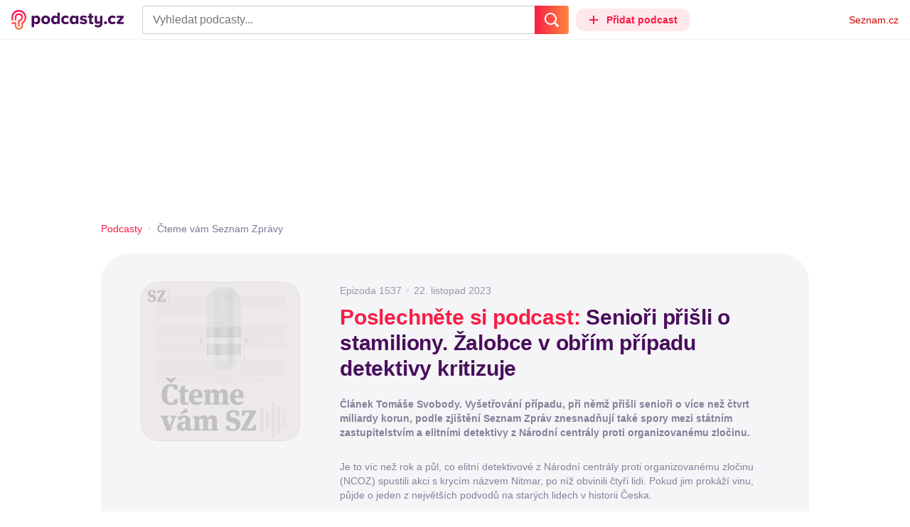

--- FILE ---
content_type: text/html; charset=UTF-8
request_url: https://podcasty.seznam.cz/podcast/seniori-prisli-o-stamiliony-zalobce-v-obrim-pripadu-detektivy-kritizuje/seniori-prisli-o-stamiliony-zalobce-v-obrim-pripadu-detektivy-kritizuje-297705
body_size: 38522
content:
<!DOCTYPE html><html><head><meta charset="utf-8" /><meta name="viewport" content="width=device-width, initial-scale=1, shrink-to-fit=no, viewport-fit=cover" /><meta http-equiv="X-UA-Compatible" content="IE=edge" /><script>performance.mark && performance.mark("streaming_start");</script><link rel="stylesheet" media="all" href="/css/index.1417ba2a.min.css" /><!---0.619612%--><script>performance.mark && performance.mark("streaming_css_end");</script><script>!function init(global, env) {
    window.TouchEvent = window.TouchEvent || Event;
    global.PAPP = global.PAPP || {};
    global.PAPP.ENV = env;
    global.PAPP.dataInitialized = new Promise(function (res) {
        global.setInitData = function (initData) {
            global.PAPP.INIT_DATA = initData;
            delete global.setInitData;
            res();
        };
    });
    global._sspDoNotLoadDOT = true;
    global.PAPP.loader = function (assets, noClient) {
        function test(test) {
            try {
                return !!Function(test)();
            }
            catch (err) {
                return false;
            }
        }
        function supportsES6() {
            return typeof Proxy !== 'undefined'
                && typeof Promise !== 'undefined'
                && typeof Promise.prototype.finally === 'function'
                && !isSafariWithBuggyTemplateLiterals();
        }
        function supportsES9() {
            return !!Object.values && test('return (() => { const o = { t: 1 }; return { ...o }; })() && (async () => ({}))()');
        }
        function supportsES11() {
            return (test('return (() => { const o = { t: { q: true } }; return o?.t?.q && (o?.a?.q ?? true); })()')
                && test('return typeof Promise.allSettled === "function"')
                && test('return typeof globalThis !== "undefined"')
                && test('return typeof 9007199254740991n === "bigint"'));
        }
        function isSafariWithBuggyTemplateLiterals() {
            var userAgent = global.navigator.userAgent;
            var vendor = global.navigator.vendor;
            var maxSafariVersion = 12;
            if (/iPhone|iPad|iPod/.test(userAgent)) {
                var matchResult = userAgent.match(/OS\s([0-9_]+)/);
                return (matchResult
                    && parseInt(matchResult[1], 10) <= maxSafariVersion);
            }
            else {
                if (userAgent.includes('Chrome')) {
                    return false;
                }
                var versionMatchResult = userAgent.match(/Version\/([0-9]+)/);
                return (userAgent.includes('Safari')
                    && typeof vendor == 'string'
                    && vendor.includes('Apple Computer')
                    && versionMatchResult
                    && parseInt(versionMatchResult[1], 10) <= maxSafariVersion);
            }
        }
        var isES5 = !supportsES6();
        function parseAsset(asset) {
            return {
                type: asset.type,
                source: getSource(asset.source),
                name: asset.name,
                async: asset.async,
                defer: asset.defer,
                module: asset.module,
                test: typeof asset.test === 'function' && asset.test(isES5)
            };
        }
        function getSource(source) {
            var isString = typeof source === 'string';
            var isArray = Array.isArray(source);
            if (isString) {
                return source;
            }
            else if (isArray) {
                return source.map(asset => parseAsset(asset));
            }
            else {
                source = source;
                if (supportsES11() && source.es11) {
                    return source.es11;
                }
                else if (supportsES9() && source.es9) {
                    return source.es9;
                }
                else if (!isES5 && source.es6) {
                    return source.es6;
                }
                else if (isES5 && source.es5) {
                    return source.es5;
                }
                return '';
            }
        }
        var preload = [];
        var clientAssets = [];
        assets.forEach((asset) => {
            var scriptAsset = parseAsset(asset);
            if (!scriptAsset.test) {
                if (asset.preload) {
                    preload.push(scriptAsset);
                }
                else {
                    clientAssets.push(scriptAsset);
                }
            }
        });
        for (var i = 0; i < preload.length; i++) {
            var scriptElement = document.createElement('script');
            scriptElement.setAttribute('type', "application/javascript");
            if (preload[i].defer) {
                scriptElement.defer = preload[i].defer;
            }
            if (preload[i].async) {
                scriptElement.async = preload[i].async;
            }
            if (preload[i].module) {
                scriptElement.setAttribute('type', 'module');
            }
            switch (preload[i].type) {
                case "script":
                    scriptElement.setAttribute('src', preload[i].source);
                    break;
                case "inlineScript":
                    scriptElement.innerHTML = preload[i].source;
                    break;
            }
            document.head.appendChild(scriptElement);
        }
        if (!noClient) {
            global.PAPP.assets = clientAssets;
        }
    };
}(self, {"API_URL":"https:\u002F\u002Fapi.podcasty.seznam.cz\u002Fgraphql","PERMALINK_BASE":"podcasty.seznam.cz","SERVICE_ID":"podcasty","SENTRY_DSN":"https:\u002F\u002Fcdb520c8f8b54cd6959dea2a59fbda25@sentry.pszn.cz\u002F8","NODE_ENV":"production","GRECAPTCHA_SITE_KEY":"6LfZRjsbAAAAADza1aE7YsWdCrwuhekHFw43aqy-","RETARGETING_ID":"1356306","EMBED_LOADER_URL":"https:\u002F\u002Fd13-a.sdn.cz\u002Fd_13\u002Fsl\u002Fembed\u002F1\u002Fembed.min.js","ABTEST_DATA":null,"DOT_CONFIG":{"service":"podcasty","spa":true,"impress":false,"lazyLoadingEnabled":true,"abtest":""},"GEMIUS_PRISM_ID":"150wtGtvUw3LxLxt_M.j42aEfbuZbSOuGYjsouaW4Pv.o7","STUDIO_LANDING_PAGE_URL":"https:\u002F\u002Fstudio.podcasty.seznam.cz","STUDIO_HOW_TO_URL":"https:\u002F\u002Fstudio.podcasty.seznam.cz\u002Fjak-na-to"})</script><script>window.PAPP.loader([{"type":"script","defer":true,"source":{"es5":"\u002Fjs\u002Fpolyfill.1417ba2a.min.js"},"test":function(isES5) {
        return !isES5;
    }},{"type":"script","source":"https:\u002F\u002Flogin.szn.cz\u002Fjs\u002Fapi\u002F3\u002Flogin.js"},{"type":"script","defer":true,"source":{"es6":"\u002Fjs\u002Fintersection-observer.1417ba2a.min.js"},"test":function() {
        return !!window.IntersectionObserver;
    }},{"type":"script","defer":true,"source":{"es6":"\u002Fjs\u002Fpath2d-polyfill.1417ba2a.min.js"},"test":function() {
        return !!window.Path2D;
    }},{"type":"script","defer":true,"source":{"es6":"\u002Fjs\u002Ffetch.umd.1417ba2a.min.js"},"test":function() {
        return !!window.fetch;
    }},{"type":"script","defer":true,"source":{"es6":"\u002Fjs\u002Fabortcontroller-polyfill-only.1417ba2a.min.js"},"test":function() {
        return !!window.AbortController;
    }},{"type":"script","defer":true,"preload":true,"source":{"es5":"\u002Fjs\u002Fapp.bundle.es5.1417ba2a.min.js","es6":"\u002Fjs\u002Fapp.bundle.es6.1417ba2a.min.js"}},{"type":"script","defer":true,"source":"https:\u002F\u002Fpocitadlolibise.seznam.cz\u002Fpocitadlolibise.js"},{"type":"scriptChain","source":[{"type":"inlineScript","source":"\n\t\tvar pp_gemius_use_cmp=!0;\n\t\tfunction gemius_player_pending(obj,fun) {\n\t\t\tobj[fun] = obj[fun] || function() {\n\t\t\t\tvar x = window[\"gemius_player_data\"] = window[\"gemius_player_data\"] || [];\n\t\t\t\tx[x.length]=[this,fun,arguments];\n\t\t\t};\n\t\t}\n\t\tgemius_player_pending(window,\"GemiusPlayer\");\n\t\tgemius_player_pending(GemiusPlayer.prototype,\"newProgram\");\n\t\tgemius_player_pending(GemiusPlayer.prototype,\"newAd\");\n\t\tgemius_player_pending(GemiusPlayer.prototype,\"adEvent\");\n\t\tgemius_player_pending(GemiusPlayer.prototype,\"programEvent\");\n\t"},{"type":"script","defer":true,"source":"https:\u002F\u002Fh.seznam.cz\u002Fjs\u002Fcmp2\u002Fcmp_stub.js"},{"type":"script","defer":true,"source":"https:\u002F\u002Fh.seznam.cz\u002Fjs\u002Fdot-small.js"},{"type":"script","defer":true,"source":"https:\u002F\u002Fssp.seznam.cz\u002Fstatic\u002Fjs\u002Fssp.js"},{"type":"inlineScript","source":"\n\t\t(function() { \n\t\t\tvar d=document;\n\t\t\tvar s=\"script\"; \n\t\t\tvar f=function(d,t,u) {\n\t\t\t\ttry {\n\t\t\t\t\tvar gt=d.createElement(t),s=d.getElementsByTagName(t)[0],l=\"http\"+((location.protocol==\"https:\")?\"s\":\"\"); \n\t\t\t\t\tgt.setAttribute(\"async\",\"async\"); \n\t\t\t\t\tgt.setAttribute(\"defer\",\"defer\"); \n\t\t\t\t\tgt.src=l+\":\u002F\u002F\"+u;\n\t\t\t\t\ts.parentNode.insertBefore(gt,s);\n\t\t\t\t} catch (e) {}}; \n\t\t\tf(d,s,\"spir.hit.gemius.pl\u002Fgplayer.js\");\n\t\t})();"},{"type":"script","defer":true,"async":true,"module":true,"source":"https:\u002F\u002Fh.seznam.cz\u002Fjs\u002Fcwl.js"}]},{"type":"script","async":true,"source":"https:\u002F\u002Fwww.googletagmanager.com\u002Fgtag\u002Fjs?id=G-3MQYH0M762"},{"type":"inlineScript","source":"\n\t\twindow.dataLayer = window.dataLayer || [];\n\t\tfunction gtag() {\n\t\t\tdataLayer.push(arguments);\n\t\t}\n\t\tgtag(\"consent\", \"default\", { \"ad_storage\": \"denied\", \"analytics_storage\": \"denied\"});\n\t\tgtag(\"js\", new Date());\n\t\tgtag(\"config\", \"G-3MQYH0M762\");\n\t"},{"type":"script","defer":true,"source":"https:\u002F\u002Fwww.google.com\u002Frecaptcha\u002Fapi.js?render=6LfZRjsbAAAAADza1aE7YsWdCrwuhekHFw43aqy-"},{"type":"script","defer":true,"source":"https:\u002F\u002Fc.seznam.cz\u002Fjs\u002Frc.js"}], false)</script><link rel="shortcut icon" href="/favicon.ico" /><link rel="icon" href="/favicon.svg" type="image/svg+xml" /><link rel="apple-touch-icon" href="/apple-touch-icon.png" /><link rel="manifest" href="/webmanifest.json" /><meta name="theme-color" content="#490E5B" /><meta name="apple-mobile-web-app-status-bar-style" content="#490E5B" /><style>.szn-suggest-list--dark{--color-box-background: #333;--color-box-border: #555;--color-element-background: #555;--color-text: #f0f0f0;--color-text-metadata: #999;--color-bakground-metadata: #fff;--color-button: #f0f0f0;--color-miniapp-label: #999;--color-label: #999}.szn-suggest-list--light,.szn-suggest-list--system{--color-box-background: #fff;--color-box-border: #eee;--color-element-background: #eee;--color-text: #111;--color-text-metadata: #999;--color-bakground-metadata: #fff;--color-button: #111;--color-miniapp-label: #999;--color-label: #999}@media (prefers-color-scheme: dark){.szn-suggest-list--system{--color-box-background: #333;--color-box-border: #555;--color-element-background: #555;--color-text: #f0f0f0;--color-text-metadata: #999;--color-bakground-metadata: #fff;--color-button: #f0f0f0;--color-miniapp-label: #999;--color-label: #999}}.szn-suggest-list{position:relative;z-index:401;font-family:Arial CE,Arial,Helvetica CE,Helvetica,sans-serif}.szn-suggest-list--overlay-off{position:relative;z-index:401}.szn-suggest-list__overlay{position:absolute;inset:0;z-index:400;min-width:100%;min-height:100%;background-color:transparent;opacity:0}.szn-suggest-list__overlay__cover{position:relative;inset:0;z-index:400;min-width:100%;min-height:100%;background-color:#000}@keyframes fadeOut{0%{opacity:1}to{opacity:0}}@keyframes fadeIn{0%{opacity:0}to{opacity:1}}.szn-suggest-list__list{margin:0;padding:0;list-style:none}.szn-suggest-list__list--boxed{border:1px solid #eee;border-radius:4px;overflow:hidden;background-color:#fff;box-shadow:0 2px 4px #0003}.szn-suggest-list__item{margin:0;padding:10px 12px}.szn-suggest-list__item--indented{padding-left:56px}.szn-suggest-list__item--text{padding-top:4px;padding-bottom:4px;cursor:pointer}.szn-suggest-list__item--text:first-child{margin-top:8px}.szn-suggest-list__item--text:last-child{margin-bottom:8px}.szn-suggest-list__item--text.szn-suggest-list__item--selected{background-color:#eee}.szn-suggest-list__text{display:flex;flex-flow:row nowrap;justify-content:flex-start}@supports (display: -webkit-box){.szn-suggest-list__text{min-height:36px;overflow:hidden;align-items:center}}.szn-suggest-list__text-value{display:inline-block;margin:4px 0;max-width:calc(100% - 50px);flex-shrink:0;overflow:hidden;font-size:16px;font-weight:700;line-height:36px;color:#111;white-space:nowrap}.szn-suggest-list__text-value--short{max-width:calc(100% - 82px);text-overflow:ellipsis}@supports (display: -webkit-box){.szn-suggest-list__text-value{display:-webkit-box;-webkit-line-clamp:2;-webkit-box-orient:vertical;line-height:18px;white-space:normal;text-overflow:ellipsis}}.szn-suggest-list__text-value--emphasized{font-weight:400}.szn-suggest-list__text-metadata--text{display:inline-block;overflow:hidden;font-size:14px;line-height:36px;color:#999;white-space:nowrap;text-overflow:ellipsis}.szn-suggest-list__text-metadata--image{display:inline-block;border-radius:8px;width:32px;height:32px;flex-shrink:0;overflow:hidden;background-position:center center;background-size:cover;background-repeat:no-repeat}.szn-suggest-list__text-metadata--image--dark{opacity:.9}.szn-suggest-list__text-metadata--image--rounded{border-radius:50%}.szn-suggest-list__text-metadata--leading{display:inline-block;margin-right:12px;width:32px;height:32px;flex-shrink:0;overflow:hidden}.szn-suggest-list__text-metadata-container{display:flex;height:36px;flex-grow:1;overflow:hidden;flex-wrap:wrap;justify-content:space-between;white-space:nowrap}.szn-suggest-list__text-bottom-metadata-container{display:flex;margin-top:2px;height:16px;flex-grow:1;overflow:hidden;flex-wrap:wrap;justify-content:space-between;align-items:flex-end}.szn-suggest-list__text-metadata--bottom{padding:2px 0;height:16px;font-weight:400;line-height:12px}.szn-suggest-list__text-bottom-metadata-container .szn-suggest-list__text-metadata--bottom{font-size:12px}.szn-suggest-list__text-metadata-container--prioritize-aside-meta-data{flex-direction:row-reverse}.szn-suggest-list__text-metadata--trailing{margin-left:8px;max-width:calc(100% - 8px);flex:0 0 auto}.szn-suggest-list__text-button+.szn-suggest-list__text-metadata--trailing{max-width:calc(100% - 40px)}.szn-suggest-list__text-metadata--text.szn-suggest-list__text-metadata--trailing:before{content:"\2013  "}.szn-suggest-list__text-metadata--aside{margin-left:8px;flex:0 0 auto;text-align:right}.szn-suggest-list__text-button{display:flex;margin:auto 4px;border:none;border-radius:50%;min-width:32px;min-height:32px;justify-content:center;align-items:center;background:none;cursor:pointer;opacity:.4}.szn-suggest-list__text-button svg{fill:#111}.szn-suggest-list__text-button:hover{opacity:1}.szn-suggest-list__text-button-icon{width:13px;height:13px}.szn-suggest-list__miniapp-label{display:block;margin:0 0 8px;font-size:14px;line-height:20px;color:#999}.szn-suggest-list__miniapp-value{display:block;margin:0;font-size:16px;font-weight:700;line-height:20px;color:#111}.szn-suggest-list__item--miniapp{border-top:1px solid #eee;border-bottom:1px solid #eee}.szn-suggest-list__item--miniapp:first-child{border-top:none}.szn-suggest-list__item--miniapp:last-child{border-bottom:none}.szn-suggest-list__item--miniapp+.szn-suggest-list__item--miniapp{border-top:none}.szn-suggest-list__item--label{padding-top:4px;padding-bottom:4px}.szn-suggest-list__item--label:first-child{margin-top:8px}.szn-suggest-list__item--label:last-child{margin-bottom:8px}.szn-suggest-list__label-value{display:block;margin:0;font-size:14px;line-height:20px;color:#999;white-space:nowrap}.szn-suggest-list__tiled-list{margin-bottom:8px;overflow-x:auto}.szn-suggest-list__tiled-list ul{display:inline-flex;margin:0 6px 0 8px;padding:0;overflow-x:auto;list-style:none}.szn-suggest-list__tiled-item{display:inline-block;position:relative;box-sizing:border-box;padding:8px;width:120px;cursor:pointer}.szn-suggest-list__tiled-text-value{display:inline-block;margin-top:8px;max-width:100%;flex-shrink:0;overflow:hidden;font-size:14px;font-weight:700;line-height:36px;text-align:left;color:#111;white-space:nowrap}.szn-suggest-list__tiled-text-value--emphasized{font-weight:400}@supports (display: -webkit-box){.szn-suggest-list__tiled-text-value{display:-webkit-box;-webkit-line-clamp:2;-webkit-box-orient:vertical;line-height:18px;white-space:normal;text-overflow:ellipsis}}.szn-suggest-list__tiled-item.szn-suggest-list__item--selected{border-radius:4px;background-color:#eee}.szn-suggest-list__tiled-text-metadata{margin:0;border-radius:8px;width:104px;height:104px;flex-shrink:0;overflow:hidden;background-color:#fff;opacity:.9}.szn-suggest-list__tiled-text-metadata--image{display:block;width:104px;height:104px;background-position:center center;background-size:contain;background-repeat:no-repeat;mix-blend-mode:multiply}@supports (display: var(--prop)){.szn-suggest-list__list--boxed{border:1px solid var(--color-box-border);background-color:var(--color-box-background)}.szn-suggest-list__item--text.szn-suggest-list__item--selected{background-color:var(--color-element-background)}.szn-suggest-list__text-value{color:var(--color-text)}.szn-suggest-list__text-metadata--text{color:var(--color-text-metadata)}.szn-suggest-list__text-button svg{fill:var(--color-button)}.szn-suggest-list__miniapp-label{color:var(--color-miniapp-label)}.szn-suggest-list__miniapp-value{color:var(--color-text)}.szn-suggest-list__item--miniapp{border-top:1px solid var(--color-box-border);border-bottom:1px solid var(--color-box-border)}.szn-suggest-list__label-value{color:var(--color-label)}.szn-suggest-list__tiled-text-value{color:var(--color-text)}.szn-suggest-list__tiled-item.szn-suggest-list__item--selected{background-color:var(--color-element-background)}.szn-suggest-list__tiled-text-metadata{background-color:var(--color-bakground-metadata)}}.szn-suggest-list__item--buttons{display:flex;margin-top:auto;padding-bottom:24px;justify-content:center;gap:16px}.szn-suggest-list__button{border:0;border-radius:100px;padding:8px 16px;justify-content:center;font-weight:700;background:#f4f4f4}.szn-suggest-list__button:hover{color:var(--color-text)}.szn-mobile-input-with-suggest-list--dark{--color-input-background: #333;--color-input-shadow: #111;--color-text: #f0f0f0;--color-text-placeholder: #999;--color-box-background: #333;--color-button-primary: #c00;--color-button-search: #f0f0f0;--color-button-roundedBackground: #eee;--color-button-close: #000;--color-button-clear: #999;--color-button-back: #f0f0f0;--color-button-disabled: #999}.szn-mobile-input-with-suggest-list--light,.szn-mobile-input-with-suggest-list--system{--color-input-background: #fff;--color-input-shadow: #ccc;--color-text: #111;--color-text-placeholder: #999;--color-box-background: #fff;--color-button-primary: #c00;--color-button-search: #f0f0f0;--color-button-roundedBackground: #eee;--color-button-close: #000;--color-button-clear: #999;--color-button-back: #111;--color-button-disabled: #999}@media (prefers-color-scheme: dark){.szn-mobile-input-with-suggest-list--system{--color-input-background: #333;--color-input-shadow: #111;--color-text: #f0f0f0;--color-text-placeholder: #999;--color-box-background: #333;--color-button-primary: #c00;--color-button-search: #f0f0f0;--color-button-keyboardBackground: #f0f0f0;--color-button-keyboard: #404040;--color-button-roundedBackground: #eee;--color-button-close: #000;--color-button-clear: #999;--color-button-back: #f0f0f0;--color-button-disabled: #999}}.szn-mobile-input-with-suggest-list--dark,.szn-mobile-input-with-suggest-list--light,.szn-mobile-input-with-suggest-list--system{height:100%}.szn-mobile-input-with-suggest-list__controlPanel{display:flex;position:fixed;left:0;top:0;z-index:10000;box-sizing:border-box;border:none;padding:8px;width:100%;height:56px;align-items:center;background-color:var(--color-input-background);box-shadow:0 0 8px var(--color-input-shadow)}.szn-mobile-input-with-suggest-list__controlPanel__input-2,.szn-mobile-input-with-suggest-list__controlPanel__input-3{box-sizing:border-box;margin:0;outline:none;border:none;height:40px;overflow:hidden;color:var(--color-text);background-color:var(--color-input-background)}.szn-mobile-input-with-suggest-list__controlPanel__input-2::placeholder,.szn-mobile-input-with-suggest-list__controlPanel__input-3::placeholder{color:var(--color-text-placeholder)}.szn-mobile-input-with-suggest-list__controlPanel__input-2{width:calc(100vw - 112px)}.szn-mobile-input-with-suggest-list__controlPanel__input-3{width:calc(100vw - 160px)}.szn-mobile-input-with-suggest-list__suggestList{position:fixed;left:0;top:56px;z-index:9999;width:100vw;height:calc(100% - 56px);overflow-y:scroll;background-color:var(--color-box-background)}@keyframes speakingLeft{0%{transform:translate(0)}20%{transform:translate(-4px)}50%{transform:translate(7.5px)}80%{transform:translate(-4px)}to{transform:translate(0)}}@keyframes speakingRight{0%{transform:translate(0)}20%{transform:translate(4px)}50%{transform:translate(-7.5px)}80%{transform:translate(4px)}to{transform:translate(0)}}@keyframes speaking{0%{transform:scale(1)}20%{transform:scaleX(1.5)}50%{transform:scaleX(.25)}80%{transform:scaleX(1.5)}to{transform:scale(1)}}.szn-mobile-input-with-suggest-list__button{display:flex;margin:0;outline:none;border:transparent;border-radius:4px;padding:0;width:48px;height:40px;justify-content:center;align-items:center;background-color:transparent;background-position:center;background-repeat:no-repeat;cursor:pointer}.szn-mobile-input-with-suggest-list__button--primary{background-color:var(--color-button-primary)}.szn-mobile-input-with-suggest-list__button--rounded{border-radius:50%;height:48px;background-color:var(--color-button-roundedBackground)}.szn-mobile-input-with-suggest-list__button--icon-search svg path{color:var(--color-button-search);fill:var(--color-button-search)}.szn-mobile-input-with-suggest-list__button--icon-clear{color:var(--color-button-clear);fill:var(--color-button-clear)}.szn-mobile-input-with-suggest-list__button--icon-back{color:var(--color-button-back);fill:var(--color-button-back)}.szn-mobile-input-with-suggest-list__button--icon-close{color:var(--color-button-close);fill:var(--color-button-close)}.szn-mobile-input-with-suggest-list__button--disabled{background-color:var(--color-button-disabled);cursor:not-allowed}.ribbon-badge{display:flex;z-index:9001;min-width:50px;height:42px;flex-shrink:0;justify-content:flex-end;align-items:center}@media all and (min-width: 600px){.ribbon-badge{min-width:192px}}.ribbon-badge szn-login-widget{--icon: var(--ribbon-notifications-color, #c0c0c0);--icon-hover: var(--ribbon-notifications-color-hover, #000000)}.ribbon-button{display:flex;position:relative;flex-shrink:0;align-items:center;text-decoration:none}.ribbon-button__button{display:flex;box-sizing:border-box;margin:0;border:0;padding:0;width:100%;height:100%;overflow:visible;justify-content:center;align-items:center;font-family:inherit;font-size:100%;line-height:100%;text-align:center;color:inherit;text-transform:none;background:transparent;cursor:pointer;outline:none}.ribbon-button__button .ribbon-icon{color:inherit}.ribbon-control__icon{margin-right:16px;width:14px;width:var(--ribbon-control-icon-width, 14px)}.ribbon-control__label{margin-right:16px;flex-shrink:0;color:#c00;color:var(--ribbon-control-label-color, #cc0000)}.ribbon-control__icon~.ribbon-control__label{display:none}@media all and (min-width: 600px){.ribbon-control__icon{margin-right:6px}.ribbon-control__icon~.ribbon-control__label{display:block}}.ribbon-menu{position:fixed;inset:56px 0 0;z-index:9000;box-sizing:border-box;width:100%;height:calc(100% - 56px);height:calc(var(--ribbon-inner-height, 100%) - 56px);overflow:hidden;transition:opacity .4s ease}.ribbon-menu--hidden{pointer-events:none;visibility:hidden;opacity:0}.ribbon-menu__button{position:absolute;right:0;top:0;width:44px;height:44px;color:#a0a0a0;color:var(--ribbon-submenu-button-color, #a0a0a0)}.ribbon-menu__button--up{transform:rotate(180deg)}.ribbon-menu__content{position:absolute;inset:0;box-sizing:border-box;padding:16px 12px;width:100%;height:100%;overflow-y:scroll;background:#fafafa;background:var(--ribbon-menu-background-color, #fafafa);transition:left .4s ease;-webkit-overflow-scrolling:touch}.ribbon-menu__content:before{position:absolute;left:0;top:-30px;width:100%;height:30px;content:"";box-shadow:0 0 2px #0000001a,0 8px 30px -12px #0000001f}.ribbon-menu__content--hidden{left:-100%}.ribbon-menu__item{display:block;position:relative;padding:0 8px;min-height:44px;font-size:16px;font-weight:400;line-height:44px;color:#000;color:var(--ribbon-menu-item-color, #000000)}.ribbon-menu__link{font-size:inherit;font-weight:inherit;color:inherit;text-decoration:none}.ribbon-menu__link:visited{color:inherit}.ribbon-menu__primary,.ribbon-menu__secondary{margin:0;padding:0;list-style:none}.ribbon-menu__primary>.ribbon-menu__item{border-bottom:1px solid #f0f0f0;border-bottom:1px solid var(--ribbon-menu-separator-color, #f0f0f0)}.ribbon-menu__primary>.ribbon-menu__item:first-child{border-top:1px solid #f0f0f0;border-top:1px solid var(--ribbon-menu-separator-color, #f0f0f0);font-weight:700}.ribbon-menu__primary>.ribbon-menu__item:nth-child(n+2){color:#c00;color:var(--ribbon-menu-primary-color, #cc0000)}.ribbon-menu__secondary{max-height:1056px;overflow:hidden;transition:max-height .8s ease}.ribbon-menu__secondary--hidden{max-height:0;transition-timing-function:cubic-bezier(0,1,0,1)}@media all and (min-width: 600px){.ribbon-menu{background:#00000080}.ribbon-menu__button{display:none}.ribbon-menu__content{padding:18px 30px;width:436px;scrollbar-width:none;-ms-overflow-style:none}.ribbon-menu__content::-webkit-scrollbar{width:0;height:0}.ribbon-menu__content--hidden{left:-436px}.ribbon-menu__item{padding:0;min-height:24px;line-height:24px}.ribbon-menu__link:hover{text-decoration:underline}.ribbon-menu__primary>.ribbon-menu__item{margin-bottom:24px;border:0;font-weight:700}.ribbon-menu__primary>.ribbon-menu__item:first-child{border:0}.ribbon-menu__secondary{margin-top:8px;margin-bottom:6px;columns:2 180px}.ribbon-menu__secondary--hidden{max-height:none}.ribbon-menu__secondary>.ribbon-menu__item{margin-bottom:4px;font-size:15px}}.ribbon-menu__button .ribbon-icon{height:22px}.ribbon-search{display:flex;position:fixed;left:8px;top:0;z-index:9002;padding-top:8px;width:100%;max-width:calc(100% - 98px);flex-direction:column;transition:opacity .4s ease-in-out,visibility .4s}.ribbon-search--hidden{visibility:hidden;opacity:0}.ribbon-search__bar{display:flex;height:40px}@media all and (min-width: 600px){.ribbon-search{position:relative;left:0;padding-top:0;max-width:614px}}.ribbon-search-desktop{display:flex;position:relative;max-width:calc(100% - 48px);flex:1;flex-direction:column}@media all and (min-width: 600px){.ribbon-search-desktop{max-width:calc(100% - 64px)}}.ribbon-search-desktop__submit{border-radius:0 4px 4px 0;width:48px;height:100%;flex-shrink:0;color:#fff;color:var(--ribbon-search-button-icon-color, #ffffff);background:#c00;background:var(--ribbon-search-button-color, #cc0000)}@media all and (min-width: 600px){.ribbon-search-desktop__submit{width:64px}}.ribbon-search-desktop__submit:hover{background:#a00000;background:var(--ribbon-search-button-hover-color, #a00000)}.ribbon-search-desktop__icon-search{width:20px;height:20px}.ribbon-search-desktop__clear{display:none;position:absolute;right:0;top:0;padding-right:8px;width:32px;height:100%;color:#ccc;color:var(--ribbon-search-clear-icon-color, #cccccc)}.ribbon-search-desktop__clear:hover{color:#000;color:var(--ribbon-search-clear-icon-hover-color, #000000)}.ribbon-search-desktop__clear--visible{display:block}.ribbon-search-desktop__icon-cross{width:16px;height:16px}.ribbon-search-desktop .szn-input-with-suggest-list{box-sizing:border-box;margin:0;border-color:#ccc;border-color:var(--ribbon-search-border-color, #cccccc);border-radius:4px 0 0 4px;border-style:solid;border-width:1px;border-right:0;padding:0 40px 0 14px;min-height:100%;flex-grow:1;font-family:Trivia Seznam,Helvetica,Arial,sans-serif;font-size:16px;line-height:normal;color:#222;color:var(--ribbon-search-font-color, #222222);background:#fff;background:var(--ribbon-search-background-color, #ffffff);-webkit-appearance:none;outline:none}.ribbon-search-desktop .szn-input-with-suggest-list:hover{border-color:#666;border-color:var(--ribbon-search-border-hover-color, #666666)}.ribbon-search-desktop .szn-input-with-suggest-list::-ms-clear{display:none}.ribbon-search-desktop .szn-input-with-suggest-list::placeholder{color:#757575;color:var(--ribbon-search-placeholder-color, #757575)}.ribbon-search-desktop .szn-suggest-list{font-family:Trivia Seznam,Helvetica,Arial,sans-serif}.szn-mobile-input-with-suggest-list--light{--color-button-primary: var(--ribbon-search-button-color, #cc0000)}.szn-mobile-input-with-suggest-list__button--icon-back{box-sizing:content-box;padding:0 10px;width:20px}.szn-mobile-input-with-suggest-list__button--icon-clear{box-sizing:content-box;padding:0 22px;width:12px}.szn-mobile-input-with-suggest-list__button--icon-search{box-sizing:content-box;padding:0 12px;width:20px}.szn-mobile-input-with-suggest-list__button--icon-back .ribbon-icon,.szn-mobile-input-with-suggest-list__button--icon-clear .ribbon-icon,.szn-mobile-input-with-suggest-list__button--icon-search .ribbon-icon{width:100%;height:auto}.szn-mobile-input-with-suggest-list__controlPanel__input-2,.szn-mobile-input-with-suggest-list__controlPanel__input-3{width:auto;flex-grow:1;font-family:Arial,Helvetica,sans-serif;font-size:18px}.ribbon-mobile-search__input{display:none}.ribbon-service{display:flex;height:32px;flex-shrink:1;align-items:center;font-size:14px;color:#000;color:var(--ribbon-service-color, #000000);text-decoration:none}.ribbon-service:hover{text-decoration:none}.ribbon-service:hover,.ribbon-service:visited{color:#000;color:var(--ribbon-service-color, #000000)}.ribbon-service__icon{display:none;margin-right:8px;width:32px;height:32px}.ribbon-service__icon-label{display:none;white-space:nowrap}.ribbon-service__logo{width:auto;max-width:100%;height:24px;min-height:24px;max-height:32px}@media all and (min-width: 600px){.ribbon-service__icon,.ribbon-service__icon-label{display:block;font-size:16px}.ribbon-service__icon~.ribbon-service__logo{display:none}}.ribbon-service--sbr .ribbon-service__icon,.ribbon-service--sbr .ribbon-service__icon-label{display:block}.ribbon-service--sbr .ribbon-service__logo{display:none}.ribbon-seznam{display:flex;flex-shrink:0;align-items:center;color:#c00;color:var(--ribbon-seznam-color, #cc0000)}.ribbon-seznam__link,.ribbon-seznam__link:hover,.ribbon-seznam__link:visited{color:#c00;color:var(--ribbon-seznam-color, #cc0000);text-decoration:none}.ribbon{display:flex;position:fixed;left:0;top:0;z-index:9000;box-sizing:border-box;padding:0 16px;width:100%;height:56px;background:#fff;background:var(--ribbon-background-color, #ffffff);box-shadow:0 0 2px #0000001a,0 8px 30px -12px #0000001f}.ribbon--base{font-family:Trivia Seznam,Helvetica,Arial,sans-serif;font-size:14px}.ribbon--blind{position:absolute;width:1px;height:1px;overflow:hidden;clip:rect(1px 1px 1px 1px);clip:rect(1px,1px,1px,1px)}.ribbon--unfixed{position:absolute}.ribbon--show-search .ribbon-seznam{visibility:hidden}@media all and (min-width: 600px){.ribbon--show-search .ribbon-seznam{visibility:visible}}.ribbon__menu-button{margin-right:8px;margin-left:-8px;color:#909090;color:var(--ribbon-menu-button-color, #909090)}.ribbon__menu-button .ribbon-button__button{box-sizing:content-box;border-radius:4px;padding:8px;width:16px;height:16px}.ribbon__menu-button .ribbon-button__button:focus-visible{outline:2px solid black}.ribbon__start,.ribbon__center,.ribbon__end{display:flex;align-items:center}.ribbon__center{min-width:0;flex-grow:1}.ribbon__end{margin-left:16px;flex-shrink:0}.ribbon__end--reversed{display:flex;flex-shrink:0}@media all and (min-width: 600px){.ribbon:not(.ribbon--unfixed){padding-right:31px;width:100vw}.ribbon__end{margin-left:0}.ribbon__end--reversed{flex-direction:row-reverse}.ribbon__center{margin:0 16px}}.ribbon__end .ribbon-seznam{margin-right:16px}.ribbon__menu-button .ribbon-icon{height:12px}@media all and (min-width: 600px){.ribbon .ribbon-seznam{margin-right:0;margin-left:16px}}
</style><!---0.619612%--><script>window.PAPP.loader([{"source":{"es11":"\u002F\u002Fd94-a.sdn.cz\u002Fd_94\u002Fc_static_p7_A\u002FnDJ4VEZEqD86wCVD9FfDlHo\u002F1b88\u002Fes11\u002Fwidget.IUZMOMYP.js","es13":"\u002F\u002Fd94-a.sdn.cz\u002Fd_94\u002Fc_static_p7_A\u002FnDJ4VEZEqD86wCVD9FfDlHo\u002F1b88\u002Fes13\u002Fwidget.H77EV546.js","es9":"\u002F\u002Fd94-a.sdn.cz\u002Fd_94\u002Fc_static_p7_A\u002FnDJ4VEZEqD86wCVD9FfDlHo\u002F1b88\u002Fes9\u002Fwidget.JF5WU2MV.js"},"type":"script","preload":true,"name":"widget.js","test":function test(){try{return !!Function('return window.__merkur__ && window.__merkur__.isRegistered && window.__merkur__.isRegistered("@szn/ribbon")')()}catch(e){return false}}}], true)</script><title>Senioři přišli o stamiliony. Žalobce v obřím případu detektivy kritizuje - Čteme vám Seznam Zprávy | Seznam Podcasty</title><script src="https://d53-a.sdn.cz/d_53/sl/14/loader.js" id="player-loader"></script><meta property="og:title" content="Senioři přišli o stamiliony. Žalobce v obřím případu detektivy kritizuje - Čteme vám Seznam Zprávy | Seznam Podcasty" /><meta property="og:description" content="Článek Tomáše Svobody. Vyšetřování případu, při němž přišli senioři o více než čtvrt miliardy korun, podle zjištění Seznam Zpráv znesnadňují také spory mezi státním zastupitelstvím a elitními detektivy z Národní centrály proti organizovanému zločinu. Je to víc než rok a půl, co elitní detektivové z Národní centrály proti organizovanému zločinu (NCOZ) spustili akci s krycím názvem Nitmar, po níž obvinili čtyři lidi. Pokud jim prokáží vinu, půjde o jeden z největších podvodů na starých lidech v historii Česka.Téměř 20 měsíců od rozsáhlé razie v kancelářích Ramfin holdingu v Praze, Brně či Olomouci případ zatím nedospěl k soudu. Řada poškozených zemřela.Celý článek čtěte zde Další články, ale také podcasty, komentáře a videa najdete na zpravodajském serveru Seznam Zprávy. Své názory, návrhy, otázky, stížnosti nebo pochvaly nám můžete posílat na adresu audio@sz.cz.  Sledujte @SeznamZpravy na sociálních sítích: Twitter // Facebook // Instagram.Seznam Zprávy jsou zdrojem původních informací, nezávislé investigace, originální publicistiky." /><meta property="og:image" content="https://d13-a.sdn.cz/d_13/c_img_QI_T/0G0Bk.jpeg?fl=res,600,600,3%7Cjpg,70" /><meta property="og:type" content="website" /><meta name="twitter:card" content="summary" /><meta name="twitter:title" content="Senioři přišli o stamiliony. Žalobce v obřím případu detektivy kritizuje - Čteme vám Seznam Zprávy | Seznam Podcasty" /><meta name="twitter:description" content="Článek Tomáše Svobody. Vyšetřování případu, při němž přišli senioři o více než čtvrt miliardy korun, podle zjištění Seznam Zpráv znesnadňují také spory mezi státním zastupitelstvím a elitními detektivy z Národní centrály proti organizovanému zločinu. Je to víc než rok a půl, co elitní detektivové z Národní centrály proti organizovanému zločinu (NCOZ) spustili akci s krycím názvem Nitmar, po níž obvinili čtyři lidi. Pokud jim prokáží vinu, půjde o jeden z největších podvodů na starých lidech v historii Česka.Téměř 20 měsíců od rozsáhlé razie v kancelářích Ramfin holdingu v Praze, Brně či Olomouci případ zatím nedospěl k soudu. Řada poškozených zemřela.Celý článek čtěte zde Další články, ale také podcasty, komentáře a videa najdete na zpravodajském serveru Seznam Zprávy. Své názory, návrhy, otázky, stížnosti nebo pochvaly nám můžete posílat na adresu audio@sz.cz.  Sledujte @SeznamZpravy na sociálních sítích: Twitter // Facebook // Instagram.Seznam Zprávy jsou zdrojem původních informací, nezávislé investigace, originální publicistiky." /><meta name="twitter:image" content="https://d13-a.sdn.cz/d_13/c_img_QI_T/0G0Bk.jpeg?fl=res,600,600,3%7Cjpg,70" /><meta name="szn:image" content="https://d13-a.sdn.cz/d_13/c_img_QI_T/0G0Bk.jpeg?fl=res,600,600,3%7Cjpg,70" /><meta name="title" content="Senioři přišli o stamiliony. Žalobce v obřím případu detektivy kritizuje - Čteme vám Seznam Zprávy | Seznam Podcasty" /><meta name="description" content="Článek Tomáše Svobody. Vyšetřování případu, při němž přišli senioři o více než čtvrt miliardy korun, podle zjištění Seznam Zpráv znesnadňují také spory mezi státním zastupitelstvím a elitními detektivy z Národní centrály proti organizovanému zločinu. Je to víc než rok a půl, co elitní detektivové z Národní centrály proti organizovanému zločinu (NCOZ) spustili akci s krycím názvem Nitmar, po níž obvinili čtyři lidi. Pokud jim prokáží vinu, půjde o jeden z největších podvodů na starých lidech v historii Česka.Téměř 20 měsíců od rozsáhlé razie v kancelářích Ramfin holdingu v Praze, Brně či Olomouci případ zatím nedospěl k soudu. Řada poškozených zemřela.Celý článek čtěte zde Další články, ale také podcasty, komentáře a videa najdete na zpravodajském serveru Seznam Zprávy. Své názory, návrhy, otázky, stížnosti nebo pochvaly nám můžete posílat na adresu audio@sz.cz.  Sledujte @SeznamZpravy na sociálních sítích: Twitter // Facebook // Instagram.Seznam Zprávy jsou zdrojem původních informací, nezávislé investigace, originální publicistiky." /><meta name="keywords" content="detektiv,senior,stamilión,žalobce,Národní centrála proti organizovanému zločinu,článek,Tomáš Svoboda,Nitmar,Seznam Zpráv,NCOZ,seznam,analýza,dlouhé čtení,investigace,zprávy, byznys, komentáře, investigativní žurnalitiska, analýzy" /><meta name="image" content="https://d13-a.sdn.cz/d_13/c_img_QI_T/0G0Bk.jpeg?fl=res,600,600,3%7Cjpg,70" /><meta name="szn:podcast-spl" content="https://v13-a.sdn.cz/v_13/vmd/380190248?fl=mdk,86347073|" /><meta name="szn:is-family-friendly" content="true" /><meta name="szn:ignore" content="true" /><meta name="szn:podcast-advert-hp-feed" content="{&quot;section&quot;:&quot;/HP/cteme-vam-seznam-zpravy/seniori-prisli-o-stamiliony-zalobce-v-obrim-pripadu-detektivy-kritizuje&quot;,&quot;zone_id&quot;:&quot;254527&quot;,&quot;preroll&quot;:false,&quot;midroll&quot;:true,&quot;postroll&quot;:true,&quot;type&quot;:&quot;hp_feed&quot;,&quot;midroll_points&quot;:[]}" /></head><body><div is="app-element"><div is="ribbon-element"><header aria-label="Hlavička" data-ribbon="56" data-ribbon-height="56" data-ribbon-version="4.7.0" role="banner" class="ribbon ribbon--base"><div class="ribbon__start"><a href="https://podcasty.seznam.cz" data-dot="lista_podcasty" data-e2e="ribbon-service" class="ribbon-service"><img style="height:28px;" alt="undefined" src="https://podcasty.seznam.cz/assets/logo.svg" class="ribbon-service__logo" /></a></div><div id="ribbon__center" class="ribbon__center"><div class="ribbon-content">
						<div is="ribbon-search-element"><form class="ribbon-search__bar -hidden">
				<button is="button-element" class="button -icon-only ribbon-search__button"><div is="icon-element" class="icon"><svg xmlns="http://www.w3.org/2000/svg" width="24" height="24" viewBox="0 0 24 24" fill="currentColor" focusable="false" stroke="none" stroke-width="1" stroke-linecap="round" stroke-linejoin="round"><path class="" d="M2.293 12.707L8.293 18.707C8.488 18.902 8.744 19 9 19C9.256 19 9.512 18.902 9.707 18.707C9.901 18.513 9.999 18.255 10 18C10.001 17.743 9.903 17.489 9.707 17.293L5.414 13H21C21.553 13 22 12.553 22 12C22 11.447 21.553 11 21 11H5.414L9.707 6.70701C9.902 6.51201 10 6.25601 10 6.00001C10 5.74401 9.902 5.48801 9.707 5.29301C9.513 5.09901 9.255 5.00101 9 5.00001C8.743 4.99901 8.489 5.09701 8.293 5.29301L2.293 11.293C2.098 11.488 2 11.744 2 12C2 12.256 2.098 12.512 2.293 12.707Z"></path><!---0.619612%--></svg></div><!---0.619612%--><span><!---0.619612%--></span></button>
				<div></div>
				<input type="text" name="q" placeholder="Vyhledat podcasty..." autocomplete="off" data-dot="lista_hledani_kurzor" />
				<button is="button-element" class="button -icon-only ribbon-search__submit" type="submit" title="Vyhledat" data-dot="lista_hledani_button"><div is="icon-element" class="icon"><svg xmlns="http://www.w3.org/2000/svg" width="24" height="24" viewBox="0 0 24 24" fill="currentColor" focusable="false" stroke="none" stroke-width="1" stroke-linecap="round" stroke-linejoin="round"><path class="" d="M10.5 17C6.916 17 4 14.084 4 10.5C4 6.916 6.916 4 10.5 4C14.084 4 17 6.916 17 10.5C17 14.084 14.084 17 10.5 17ZM21 18.666C20.198 17.985 18.502 16.569 17.15 15.785C18.306 14.334 19 12.499 19 10.5C19 5.806 15.194 2 10.5 2C5.806 2 2 5.806 2 10.5C2 15.194 5.806 19 10.5 19C12.498 19 14.331 18.306 15.782 17.152C16.568 18.505 17.986 20.204 18.666 21C19.305 21.748 19.672 22 20.5 22C21.328 22 22 21.328 22 20.5C22 19.672 21.659 19.227 21 18.666Z"></path><!---0.619612%--></svg></div><!---0.619612%--><span><!---0.619612%--></span></button>
			</form><button is="button-element" class="button -icon-only ribbon-search__button -search"><div is="icon-element" class="icon"><svg xmlns="http://www.w3.org/2000/svg" width="24" height="24" viewBox="0 0 24 24" fill="currentColor" focusable="false" stroke="none" stroke-width="1" stroke-linecap="round" stroke-linejoin="round"><path class="" d="M10.5 17C6.916 17 4 14.084 4 10.5C4 6.916 6.916 4 10.5 4C14.084 4 17 6.916 17 10.5C17 14.084 14.084 17 10.5 17ZM21 18.666C20.198 17.985 18.502 16.569 17.15 15.785C18.306 14.334 19 12.499 19 10.5C19 5.806 15.194 2 10.5 2C5.806 2 2 5.806 2 10.5C2 15.194 5.806 19 10.5 19C12.498 19 14.331 18.306 15.782 17.152C16.568 18.505 17.986 20.204 18.666 21C19.305 21.748 19.672 22 20.5 22C21.328 22 22 21.328 22 20.5C22 19.672 21.659 19.227 21 18.666Z"></path><!---0.619612%--></svg></div><!---0.619612%--><span><!---0.619612%--></span></button><div class="ribbon__suggestions" data-dot="lista_hledani_naseptavac"><div></div><!---0.619612%--></div></div>
						<a class="button -pink -bold -rounded" rel="external" data-dot-data="{&quot;element&quot;:&quot;studio-button-ribbon&quot;}">	
							<div is="icon-element" class="icon"><svg xmlns="http://www.w3.org/2000/svg" width="24" height="24" viewBox="0 0 24 24" fill="currentColor" focusable="false" stroke="none" stroke-width="1" stroke-linecap="round" stroke-linejoin="round"><path class="" d="M18 13H13V18H11V13H6V11H11V6H13V11H18V13Z"></path><!---0.619612%--></svg></div>
							<span>Přidat podcast</span>
						</a>
					</div></div><div class="ribbon__end"><nav role="navigation" aria-labelledby="ribbon-os-menu" class="ribbon__end--reversed"><h6 id="ribbon-os-menu" class="ribbon--blind">Osobní menu</h6><div class="ribbon-seznam"><a href="https://www.seznam.cz" rel="noopener noreferrer" target="_blank" data-dot="lista_odkaz_seznam" class="ribbon-seznam__link">Seznam.cz</a></div><div id="ribbon-badge" aria-label="Osobní navigace, přihlášení a další služby" class="ribbon-badge"></div></nav></div></header></div><main>
				<div is="router-element"><div is="detail-view" class="detail"><div is="linked-data-element"><script type="application/ld+json">{"@context":"https:\u002F\u002Fschema.org","@type":"PodcastEpisode","identifier":"297705","headline":"Senioři přišli o stamiliony. Žalobce v obřím případu detektivy kritizuje","description":"Článek Tomáše Svobody. Vyšetřování případu, při němž přišli senioři o více než čtvrt miliardy korun, podle zjištění Seznam Zpráv znesnadňují také spory mezi státním zastupitelstvím a elitními detektivy z Národní centrály proti organizovanému zločinu. Je to víc než rok a půl, co elitní detektivové z Národní centrály proti organizovanému zločinu (NCOZ) spustili akci s krycím názvem Nitmar, po níž obvinili čtyři lidi. Pokud jim prokáží vinu, půjde o jeden z největších podvodů na starých lidech v historii Česka.Téměř 20 měsíců od rozsáhlé razie v kancelářích Ramfin holdingu v Praze, Brně či Olomouci případ zatím nedospěl k soudu. Řada poškozených zemřela.Celý článek čtěte zde Další články, ale také podcasty, komentáře a videa najdete na zpravodajském serveru Seznam Zprávy. Své názory, návrhy, otázky, stížnosti nebo pochvaly nám můžete posílat na adresu audio@sz.cz.  Sledujte @SeznamZpravy na sociálních sítích: Twitter \u002F\u002F Facebook \u002F\u002F Instagram.Seznam Zprávy jsou zdrojem původních informací, nezávislé investigace, originální publicistiky.","image":"https:\u002F\u002Fd13-a.sdn.cz\u002Fd_13\u002Fc_img_QI_T\u002F0G0Bk.jpeg","datePublished":"2023-11-22T10:47:18.000Z","thumbnailUrl":"https:\u002F\u002Fd13-a.sdn.cz\u002Fd_13\u002Fc_img_QI_T\u002F0G0Bk.jpeg","episodeNumber":1537,"duration":"PT6M18S","author":{"@type":"Person","name":"Seznam Zprávy"},"associatedMedia":{"@type":"AudioObject","encodingFormat":"application\u002Fvnd.seznam-cz.spl+json","url":"https:\u002F\u002Fv13-a.sdn.cz\u002Fv_13\u002Fvmd\u002F380190248?fl=mdk,86347073|"},"isFamilyFriendly":true,"url":"https:\u002F\u002Fpodcasty.seznam.cz\u002Fpodcast\u002Fcteme-vam-seznam-zpravy\u002F297705","keywords":"detektiv,senior,stamilión,žalobce,Národní centrála proti organizovanému zločinu,článek,Tomáš Svoboda,Nitmar,Seznam Zpráv,NCOZ,seznam,analýza,dlouhé čtení,investigace,zprávy, byznys, komentáře, investigativní žurnalitiska, analýzy","potentialAction":[{"@type":"ListenAction","target":[{"@type":"EntryPoint","urlTemplate":"https:\u002F\u002Fpodcasty.seznam.cz\u002Fpodcast\u002Fcteme-vam-seznam-zpravy\u002F297705"}]}],"discussionUrl":"https:\u002F\u002F\u002F","partOfSeries":{"@context":"https:\u002F\u002Fschema.org","@type":"PodcastSeries","identifier":"563","name":"Čteme vám Seznam Zprávy","description":"Dlouhé čtení ze Seznam Zpráv i v audioverzi. Původní analýzy, komentáře, investigace, které by vám neměly uniknout.","image":"https:\u002F\u002Fd13-a.sdn.cz\u002Fd_13\u002Fc_img_QI_T\u002F0G0Bk.jpeg","url":"https:\u002F\u002Fpodcasty.seznam.cz\u002Fpodcast\u002Fcteme-vam-seznam-zpravy","webFeed":null,"keywords":"","author":{"@type":"Person","name":"Seznam Zprávy"},"isFamilyFriendly":true}}</script><script type="application/ld+json">{"@context":"https:\u002F\u002Fschema.org","@type":"PodcastSeries","identifier":"563","name":"Čteme vám Seznam Zprávy","description":"Dlouhé čtení ze Seznam Zpráv i v audioverzi. Původní analýzy, komentáře, investigace, které by vám neměly uniknout.","image":"https:\u002F\u002Fd13-a.sdn.cz\u002Fd_13\u002Fc_img_QI_T\u002F0G0Bk.jpeg","url":"https:\u002F\u002Fpodcasty.seznam.cz\u002Fpodcast\u002Fcteme-vam-seznam-zpravy","webFeed":null,"keywords":"","author":{"@type":"Person","name":"Seznam Zprávy"},"isFamilyFriendly":true}</script><!---0.619612%--></div><div is="ad-leaderboard-element" id="ad-leaderboard-element-351103"><div id="ad-leaderboard-element-351103-branding" class="ad-branding"></div><div class="size-wrapper">
				<div class="ad-leaderboard" id="ad-leaderboard-element-351103-leaderboard"></div>
			</div></div><div class="content__container">
				<div is="breadcrumbs-element"><ul><li><a data-dot-data="{&quot;type&quot;:&quot;breadcrumbs-click&quot;,&quot;source&quot;:&quot;home&quot;,&quot;element&quot;:&quot;breadcrumb&quot;}" href="/">Podcasty</a></li><li><span>Čteme vám Seznam Zprávy<!---0.619612%--></span></li><!---0.619612%--></ul></div>
				<div class="width__container" data-dot-data="{&quot;type&quot;:&quot;detail-click&quot;,&quot;source&quot;:&quot;detail-cteme-vam-seznam-zpravy-563&quot;,&quot;element&quot;:&quot;no_element&quot;}">
					<div class="detail__episode">
									<div is="episode-element" class="episode -main" data-dot-data="{&quot;position&quot;:0}"><div is="picture-element" class=""><picture>
				<source srcset="https://d13-a.sdn.cz/d_13/c_img_QI_T/0G0Bk.jpeg?fl=res,300,300,3|webp,70 144w,https://d13-a.sdn.cz/d_13/c_img_QI_T/0G0Bk.jpeg?fl=res,400,400,3|webp,70 192w,https://d13-a.sdn.cz/d_13/c_img_QI_T/0G0Bk.jpeg?fl=res,600,600,3|webp,70 256w" sizes="(max-width: 768px) 144px,(max-width: 1199px) 192px,(min-width: 1200px) 256px" media="" type="image/webp" /><source srcset="https://d13-a.sdn.cz/d_13/c_img_QI_T/0G0Bk.jpeg?fl=res,300,300,3|jpg,70 144w,https://d13-a.sdn.cz/d_13/c_img_QI_T/0G0Bk.jpeg?fl=res,400,400,3|jpg,70 192w,https://d13-a.sdn.cz/d_13/c_img_QI_T/0G0Bk.jpeg?fl=res,600,600,3|jpg,70 256w" sizes="(max-width: 768px) 144px,(max-width: 1199px) 192px,(min-width: 1200px) 256px" media="" type="image/jpeg" /><!---0.619612%-->
				<img src="https://d13-a.sdn.cz/d_13/c_img_QI_T/0G0Bk.jpeg?fl=res,600,600,3|jpg,70" srcset="https://d13-a.sdn.cz/d_13/c_img_QI_T/0G0Bk.jpeg?fl=res,300,300,3|jpg,70 144w,https://d13-a.sdn.cz/d_13/c_img_QI_T/0G0Bk.jpeg?fl=res,400,400,3|jpg,70 192w,https://d13-a.sdn.cz/d_13/c_img_QI_T/0G0Bk.jpeg?fl=res,600,600,3|jpg,70 256w" sizes="(max-width: 768px) 144px,(max-width: 1199px) 192px,(min-width: 1200px) 256px" media="" type="image/jpeg" alt="Čteme vám Seznam Zprávy" title="" loading="lazy" />
			</picture></div><div class="player__info">
						<div class="player__content">
							<div>
								<!---0.619612%--><!---0.619612%--><!---0.619612%--><span>Epizoda 1537<!---0.619612%--></span><!---0.619612%--><span class="player__info-date" title="22. listopad 2023">22. listopad 2023<!---0.619612%--></span>
							</div>
						</div>
						<h1 class="episode__heading">
							<span>Poslechněte si podcast: </span>
							Senioři přišli o stamiliony. Žalobce v obřím případu detektivy kritizuje<!---0.619612%-->
						</h1>
						<div is="description-element"><span class="description__raw"><p><strong>Článek Tomáše Svobody. Vyšetřování případu, při němž přišli senioři o více než čtvrt miliardy korun, podle zjištění Seznam Zpráv znesnadňují také spory mezi státním zastupitelstvím a elitními detektivy z Národní centrály proti organizovanému zločinu.</strong> </p>
<p>Je to víc než rok a půl, co elitní detektivové z Národní centrály proti organizovanému zločinu (NCOZ) spustili akci s krycím názvem Nitmar, po níž obvinili čtyři lidi. Pokud jim prokáží vinu, půjde o jeden z největších podvodů na starých lidech v historii Česka.</p>
<p>Téměř 20 měsíců od rozsáhlé razie v kancelářích Ramfin holdingu v Praze, Brně či Olomouci případ zatím nedospěl k soudu. Řada poškozených zemřela.</p>
<p><strong>Celý článek</strong><a href="https://www.seznamzpravy.cz/clanek/239896" target="_blank"> čtěte zde</a></p>
<ul>
<li>Další články, ale také podcasty, komentáře a videa najdete na zpravodajském serveru <a href="https://www.seznamzpravy.cz/" target="_blank">Seznam Zprávy</a>.</li>
<li>Své názory, návrhy, otázky, stížnosti nebo pochvaly nám můžete posílat na adresu <a href="mailto:audio@sz.cz" target="_blank">audio@sz.cz</a>.</li>
<li>Sledujte @SeznamZpravy na sociálních sítích: <a href="http://twitter.com/seznamzpravy" target="_blank">Twitter</a> // <a href="http://facebook.com/seznamzpravy" target="_blank">Facebook</a> // <a href="http://instagram.com/seznamzpravy" target="_blank">Instagram</a>.</li>
<li>Seznam Zprávy jsou zdrojem původních informací, nezávislé investigace, originální publicistiky.</li>
</ul>
</span><!---0.619612%--></div>
						<div class="episode__player">
							<button is="play-button-element" class="button -icon-only -round -main" data-dot-data="{&quot;element&quot;:&quot;play-button&quot;}"><div is="icon-element" class="icon"><svg xmlns="http://www.w3.org/2000/svg" width="24" height="24" viewBox="0 0 24 24" fill="currentColor" focusable="false" stroke="none" stroke-width="1" stroke-linecap="round" stroke-linejoin="round"><path class="" d="M19.5547 11.168L7.55469 3.168C7.38769 3.057 7.19369 3 6.99869 3C6.83769 3 6.67569 3.039 6.52869 3.118C6.20269 3.292 5.99969 3.631 5.99969 4V20C5.99969 20.369 6.20269 20.708 6.52869 20.882C6.67569 20.961 6.83769 21 6.99969 21C7.19469 21 7.38769 20.943 7.55469 20.832L19.5547 12.832C19.8327 12.647 19.9997 12.334 19.9997 12C19.9997 11.666 19.8327 11.354 19.5547 11.168Z"></path><path class="-hidden" d="M19 5V19C19 19.6 18.6 20 18 20H15C14.4 20 14 19.6 14 19V5C14 4.4 14.4 4 15 4H18C18.6 4 19 4.4 19 5ZM9 4H6C5.4 4 5 4.4 5 5V19C5 19.6 5.4 20 6 20H9C9.6 20 10 19.6 10 19V5C10 4.4 9.6 4 9 4Z"></path><!---0.619612%--></svg></div></button>
							<div class="episode__manhattan" data-dot-data="{&quot;element&quot;:&quot;manhattan&quot;}">
								<canvas is="manhattan-element"></canvas>
								<span>
									06:18<!---0.619612%-->
									
								</span>
							</div>
						</div>
						<div class="episode__footer">
							<div is="like-button-element" size="minimalistic" entity="https://www.seznamzpravy.cz/clanek/239896"></div>
							<a is="discussion-button-element" class="button -text" data-dot-data="{&quot;element&quot;:&quot;discussion-button&quot;}"><div is="icon-element" class="icon"><svg xmlns="http://www.w3.org/2000/svg" width="24" height="24" viewBox="0 0 24 24" fill="currentColor" focusable="false" stroke="none" stroke-width="1" stroke-linecap="round" stroke-linejoin="round"><path class="" d="m 12,4.6557385 c -3.9876178,0 -7.375,2.9230655 -7.375,6.6953125 0,1.453591 0.5924384,2.78474 1.4921875,3.904296 l -0.6738281,1.578125 -0.00391,0.0059 c -0.1547973,0.381974 -0.2727383,0.672117 -0.3574219,0.943359 -0.042342,0.135621 -0.080966,0.264121 -0.09375,0.449219 -0.012783,0.185097 1.781e-4,0.507157 0.2617187,0.791016 0.2615406,0.283858 0.6172097,0.329068 0.8125,0.320312 0.1952903,-0.0088 0.3246932,-0.04801 0.4589844,-0.08984 0.2685822,-0.08368 0.5449347,-0.202041 0.9121094,-0.353515 l 2.705082,-1.113326 c 0.607057,0.143948 1.224474,0.259766 1.861328,0.259766 3.987478,0 7.375,-2.923302 7.375,-6.695312 0,-3.7722506 -3.3874,-6.6953125 -7.375,-6.6953125 z m 0,1.75 c 3.145193,0 5.625,2.2278096 5.625,4.9453125 0,2.717083 -2.480085,4.945312 -5.625,4.945312 -0.602491,0 -1.191274,-0.08357 -1.75,-0.244141 L 9.9570312,15.968238 7.2382813,17.089332 8.1347656,14.985816 7.7265625,14.567847 C 6.8542606,13.67384 6.375,12.551373 6.375,11.351051 6.375,8.6335445 8.8547849,6.4057385 12,6.4057385 Z"></path><!---0.619612%--></svg></div><!---0.619612%--></a>
							<button is="button-element" class="button -text" data-dot-data="{&quot;element&quot;:&quot;share-button&quot;}"><div is="icon-element" class="icon"><svg xmlns="http://www.w3.org/2000/svg" width="24" height="24" viewBox="0 0 24 24" fill="currentColor" focusable="false" stroke="none" stroke-width="1" stroke-linecap="round" stroke-linejoin="round"><path class="" d="M20 11.0001L14 6.00012V9.14312C11.956 9.08812 9.85 9.71412 8.205 10.9531C7.209 11.6901 6.384 12.6361 5.841 13.6861C5.288 14.7311 5.014 15.8681 5 16.9651C5.64 16.0701 6.362 15.3241 7.137 14.7441C7.913 14.1641 8.746 13.7631 9.592 13.5021C11.061 13.0621 12.522 13.0591 14 13.1661V16.0001L20 11.0001Z"></path><!---0.619612%--></svg></div><!---0.619612%--><span>Sdílet<!---0.619612%--></span></button>
						</div>
					</div></div>
								</div><!---0.619612%-->
				</div>
				<div class="width__container -episode-list" data-dot-data="{&quot;type&quot;:&quot;detail-click&quot;,&quot;source&quot;:&quot;detail-cteme-vam-seznam-zpravy-563&quot;,&quot;element&quot;:&quot;no_element&quot;}">
					<div class="detail__list">
						<div class="detail__list_content">
							<div class="detail__header">
								<h1 class="detail__heading -secondary">
									Čteme vám Seznam Zprávy<!---0.619612%-->
								</h1>
								<div class="detail__content">
									<span class="detail__author">
										Vydává: <span>Seznam Zprávy<!---0.619612%--></span>
									</span>
									<div is="description-element"><span class="description__raw"><p>Dlouhé čtení ze Seznam Zpráv i v audioverzi. Původní analýzy, komentáře, investigace, které by vám neměly uniknout.</p>
</span><!---0.619612%--></div>
									<div class="detail__buttons">
										<div class="button__group">
											<button is="button-element" class="button -bold -pink"><div is="icon-element" class="icon"><svg xmlns="http://www.w3.org/2000/svg" width="24" height="24" viewBox="0 0 24 24" fill="currentColor" focusable="false" stroke="none" stroke-width="1" stroke-linecap="round" stroke-linejoin="round"><path class="" d="M18 13H13V18H11V13H6V11H11V6H13V11H18V13Z"></path><!---0.619612%--></svg></div><!---0.619612%--><span>Odebírat<!---0.619612%--></span></button>
											<a rel="external" class="button -text -text-blue -small-padding" href="https://www.seznamzpravy.cz/sekce/audio-podcast-cteme-vam-sz-322">
															<div is="icon-element" class="icon"><svg xmlns="http://www.w3.org/2000/svg" width="24" height="24" viewBox="0 0 24 24" fill="currentColor" focusable="false" stroke="none" stroke-width="1" stroke-linecap="round" stroke-linejoin="round"><path class="" d="M12 23.8q-2.4 0-4.6-1-2.1-.9-3.7-2.5t-2.5-3.7q-1-2.2-1-4.6 0-2.4 1-4.6.9-2.1 2.5-3.7t3.7-2.5q2.2-1 4.6-1 2.4 0 4.6 1 2.1.9 3.7 2.5t2.5 3.7q1 2.2 1 4.6 0 2.4-1 4.6-.9 2.1-2.5 3.7t-3.7 2.5q-2.2 1-4.6 1zm0-2.4q.8-1.1 1.3-2.3.6-1.1.9-2.4H9.8q.3 1.3.9 2.4.5 1.2 1.3 2.3zm-3.1-.5q-.5-1-.9-2-.4-1.1-.6-2.2H3.9q.8 1.5 2.1 2.6t2.9 1.6zm6.2 0q1.6-.5 2.9-1.6 1.3-1.1 2.1-2.6h-3.5q-.2 1.1-.6 2.2-.4 1-.9 2zM2.9 14.4h4l-.2-1.2v-2.4l.2-1.2h-4q-.2.6-.2 1.2-.1.6-.1 1.2t.1 1.2q0 .6.2 1.2zm6.3 0h5.6q.1-.6.1-1.2v-2.4q0-.6-.1-1.2H9.2q-.1.6-.1 1.2v2.4q0 .6.1 1.2zm7.9 0h4q.2-.6.2-1.2.1-.6.1-1.2t-.1-1.2q0-.6-.2-1.2h-4q.1.6.1 1.2.1.6.1 1.2t-.1 1.2-.1 1.2zm-.5-7.1h3.5q-.8-1.5-2.1-2.6t-2.9-1.6q.5 1 .9 2 .4 1.1.6 2.2zm-6.8 0h4.4q-.3-1.3-.9-2.4-.5-1.2-1.3-2.3-.8 1.1-1.3 2.3-.6 1.1-.9 2.4zm-5.9 0h3.5q.2-1.1.6-2.2.4-1 .9-2-1.6.5-2.9 1.6-1.3 1.1-2.1 2.6z"></path><!---0.619612%--></svg></div>
															<span>Web</span>
														</a><!---0.619612%-->
											<button is="button-element" class="button -text -text-blue -small-padding" data-dot-data="{&quot;element&quot;:&quot;channel-share-button&quot;}"><div is="icon-element" class="icon"><svg xmlns="http://www.w3.org/2000/svg" width="24" height="24" viewBox="0 0 24 24" fill="currentColor" focusable="false" stroke="none" stroke-width="1" stroke-linecap="round" stroke-linejoin="round"><path class="" d="M20 11.0001L14 6.00012V9.14312C11.956 9.08812 9.85 9.71412 8.205 10.9531C7.209 11.6901 6.384 12.6361 5.841 13.6861C5.288 14.7311 5.014 15.8681 5 16.9651C5.64 16.0701 6.362 15.3241 7.137 14.7441C7.913 14.1641 8.746 13.7631 9.592 13.5021C11.061 13.0621 12.522 13.0591 14 13.1661V16.0001L20 11.0001Z"></path><!---0.619612%--></svg></div><!---0.619612%--><span>Sdílet<!---0.619612%--></span></button>
										</div>
									</div>
								</div>
							</div>
							<div is="list-element" class="list"><div class="list__header">
				<h2><!---0.619612%--></h2>
			</div><div class="list__items">
				<div is="episode-element" data-dot-data="{&quot;id&quot;:&quot;550620&quot;,&quot;position&quot;:1}" class="episode"><div class="episode__player">
					<button is="play-button-element" class="button -icon-only -round" data-dot-data="{&quot;element&quot;:&quot;play-button&quot;}"><div is="icon-element" class="icon"><svg xmlns="http://www.w3.org/2000/svg" width="24" height="24" viewBox="0 0 24 24" fill="currentColor" focusable="false" stroke="none" stroke-width="1" stroke-linecap="round" stroke-linejoin="round"><path class="" d="M19.5547 11.168L7.55469 3.168C7.38769 3.057 7.19369 3 6.99869 3C6.83769 3 6.67569 3.039 6.52869 3.118C6.20269 3.292 5.99969 3.631 5.99969 4V20C5.99969 20.369 6.20269 20.708 6.52869 20.882C6.67569 20.961 6.83769 21 6.99969 21C7.19469 21 7.38769 20.943 7.55469 20.832L19.5547 12.832C19.8327 12.647 19.9997 12.334 19.9997 12C19.9997 11.666 19.8327 11.354 19.5547 11.168Z"></path><path class="-hidden" d="M19 5V19C19 19.6 18.6 20 18 20H15C14.4 20 14 19.6 14 19V5C14 4.4 14.4 4 15 4H18C18.6 4 19 4.4 19 5ZM9 4H6C5.4 4 5 4.4 5 5V19C5 19.6 5.4 20 6 20H9C9.6 20 10 19.6 10 19V5C10 4.4 9.6 4 9 4Z"></path><!---0.619612%--></svg></div></button>
				</div><div class="episode__content">
					<!---0.619612%-->
					<div class="player__info">
						<div class="player__content">
							<!---0.619612%--><!---0.619612%--><span title="18. leden 2026">Dnes<!---0.619612%--></span>
							<span class="player__time -blue">
								03:07<!---0.619612%-->
							</span>
						</div>
					</div>
					<h3 class="episode__heading">
						Demonstranti proti ICE se v Minneapolisu střetli s krajně pravicovými aktivisty<!---0.619612%-->
					</h3>
					<div is="description-element"><span class="description__raw"><p><strong>Článek ČTK. V ulicích Minneapolisu je v posledních dvou týdnech rušno. Zastřelení Renee Goodové imigračním agentem vyvolalo nekončící protesty obou názorových táborů. Na stole je i možnost nasazení vojáků k jejich potlačení.</strong></p>
<p>Stovky demonstrantů proti imigračním agentům se v sobotu v Minneapolisu střetly s menším davem krajně pravicových aktivistů, kteří uspořádali pochod proti místním obyvatelům původem ze Somálska a na podporu imigračních úřadů. Napětí ve městě v Minnesotě na severu Spojených států tak přetrvává. Protesty v Minneapolisu vypukly poté, co imigrační agent Úřadu pro imigraci a cla (ICE) 7. ledna na ulici zastřelil 37letou Renée Goodovou. Píší o tom agentury.</p>
<p><strong>Celý článek <a href="https://www.seznamzpravy.cz/clanek/296558" target="_blank">čtěte zde</a>.</strong> </p>
<ul>
<li>Další články, ale také podcasty, komentáře a videa najdete na zpravodajském serveru <a href="https://www.seznamzpravy.cz/" target="_blank">Seznam Zprávy</a>.</li>
<li>Své názory, návrhy, otázky, stížnosti nebo pochvaly nám můžete posílat na adresu audio@sz.cz.</li>
<li>Sledujte @SeznamZpravy na sociálních sítích: <a href="http://twitter.com/seznamzpravy" target="_blank">Twitter</a> // <a href="http://facebook.com/seznamzpravy" target="_blank">Facebook</a> // <a href="http://instagram.com/seznamzpravy" target="_blank">Instagram</a>.</li>
<li>Seznam Zprávy jsou zdrojem původních informací, nezávislé investigace, originální publicistiky.</li>
</ul>
</span><!---0.619612%--></div>
					<div class="episode__footer">
						<div is="like-button-element" size="minimalistic" entity="https://www.seznamzpravy.cz/clanek/296558"></div>
						<a is="discussion-button-element" class="button -text" data-dot-data="{&quot;element&quot;:&quot;discussion-button&quot;}"><div is="icon-element" class="icon"><svg xmlns="http://www.w3.org/2000/svg" width="24" height="24" viewBox="0 0 24 24" fill="currentColor" focusable="false" stroke="none" stroke-width="1" stroke-linecap="round" stroke-linejoin="round"><path class="" d="m 12,4.6557385 c -3.9876178,0 -7.375,2.9230655 -7.375,6.6953125 0,1.453591 0.5924384,2.78474 1.4921875,3.904296 l -0.6738281,1.578125 -0.00391,0.0059 c -0.1547973,0.381974 -0.2727383,0.672117 -0.3574219,0.943359 -0.042342,0.135621 -0.080966,0.264121 -0.09375,0.449219 -0.012783,0.185097 1.781e-4,0.507157 0.2617187,0.791016 0.2615406,0.283858 0.6172097,0.329068 0.8125,0.320312 0.1952903,-0.0088 0.3246932,-0.04801 0.4589844,-0.08984 0.2685822,-0.08368 0.5449347,-0.202041 0.9121094,-0.353515 l 2.705082,-1.113326 c 0.607057,0.143948 1.224474,0.259766 1.861328,0.259766 3.987478,0 7.375,-2.923302 7.375,-6.695312 0,-3.7722506 -3.3874,-6.6953125 -7.375,-6.6953125 z m 0,1.75 c 3.145193,0 5.625,2.2278096 5.625,4.9453125 0,2.717083 -2.480085,4.945312 -5.625,4.945312 -0.602491,0 -1.191274,-0.08357 -1.75,-0.244141 L 9.9570312,15.968238 7.2382813,17.089332 8.1347656,14.985816 7.7265625,14.567847 C 6.8542606,13.67384 6.375,12.551373 6.375,11.351051 6.375,8.6335445 8.8547849,6.4057385 12,6.4057385 Z"></path><!---0.619612%--></svg></div><!---0.619612%--></a>
						<button is="button-element" class="button -text" data-dot-data="{&quot;element&quot;:&quot;share-button&quot;}"><div is="icon-element" class="icon"><svg xmlns="http://www.w3.org/2000/svg" width="24" height="24" viewBox="0 0 24 24" fill="currentColor" focusable="false" stroke="none" stroke-width="1" stroke-linecap="round" stroke-linejoin="round"><path class="" d="M20 11.0001L14 6.00012V9.14312C11.956 9.08812 9.85 9.71412 8.205 10.9531C7.209 11.6901 6.384 12.6361 5.841 13.6861C5.288 14.7311 5.014 15.8681 5 16.9651C5.64 16.0701 6.362 15.3241 7.137 14.7441C7.913 14.1641 8.746 13.7631 9.592 13.5021C11.061 13.0621 12.522 13.0591 14 13.1661V16.0001L20 11.0001Z"></path><!---0.619612%--></svg></div><!---0.619612%--><span>Sdílet<!---0.619612%--></span></button>
					</div>
				</div></div><!---0.619612%--><div class="episode-advert">
								<div is="ad-mobile-square-premium-element" id="ad-mobile-square-premium-element-383186"></div>
							</div><div is="episode-element" data-dot-data="{&quot;id&quot;:&quot;550619&quot;,&quot;position&quot;:2}" class="episode"><div class="episode__player">
					<button is="play-button-element" class="button -icon-only -round" data-dot-data="{&quot;element&quot;:&quot;play-button&quot;}"><div is="icon-element" class="icon"><svg xmlns="http://www.w3.org/2000/svg" width="24" height="24" viewBox="0 0 24 24" fill="currentColor" focusable="false" stroke="none" stroke-width="1" stroke-linecap="round" stroke-linejoin="round"><path class="" d="M19.5547 11.168L7.55469 3.168C7.38769 3.057 7.19369 3 6.99869 3C6.83769 3 6.67569 3.039 6.52869 3.118C6.20269 3.292 5.99969 3.631 5.99969 4V20C5.99969 20.369 6.20269 20.708 6.52869 20.882C6.67569 20.961 6.83769 21 6.99969 21C7.19469 21 7.38769 20.943 7.55469 20.832L19.5547 12.832C19.8327 12.647 19.9997 12.334 19.9997 12C19.9997 11.666 19.8327 11.354 19.5547 11.168Z"></path><path class="-hidden" d="M19 5V19C19 19.6 18.6 20 18 20H15C14.4 20 14 19.6 14 19V5C14 4.4 14.4 4 15 4H18C18.6 4 19 4.4 19 5ZM9 4H6C5.4 4 5 4.4 5 5V19C5 19.6 5.4 20 6 20H9C9.6 20 10 19.6 10 19V5C10 4.4 9.6 4 9 4Z"></path><!---0.619612%--></svg></div></button>
				</div><div class="episode__content">
					<!---0.619612%-->
					<div class="player__info">
						<div class="player__content">
							<!---0.619612%--><!---0.619612%--><span title="18. leden 2026">Dnes<!---0.619612%--></span>
							<span class="player__time -blue">
								02:50<!---0.619612%-->
							</span>
						</div>
					</div>
					<h3 class="episode__heading">
						Pentagon nařídil 1500 vojákům, aby se připravili na možné nasazení do Minnesoty<!---0.619612%-->
					</h3>
					<div is="description-element"><span class="description__raw"><p><strong>Článek ČTK. Americký prezident tento týden avizoval, že plánuje potlačit protesty proti imigračním zátahům v Minneapolisu armádu s využitím zákona o povstání. Tento scénář je o krok blíže k naplnění – 1 500 vojáků dostalo rozkaz k nasazení.</strong></p>
<p>Pentagon nařídil přibližně 1 500 vojákům v aktivní službě, aby se připravili na možné nasazení do Minnesoty, píše deník The Washington Post (WP) s odvoláním na představitele amerického ministerstva obrany. Prezident Donald Trump ve čtvrtek pohrozil, že k potlačení protestů proti imigračním agentům v Minnesotě využije zákon o povstání, který mu umožňuje povolat vojsko.</p>
<p><strong>Celý článek <a href="https://www.seznamzpravy.cz/clanek/296557" target="_blank">čtěte zde</a>.</strong> </p>
<ul>
<li>Další články, ale také podcasty, komentáře a videa najdete na zpravodajském serveru <a href="https://www.seznamzpravy.cz/" target="_blank">Seznam Zprávy</a>.</li>
<li>Své názory, návrhy, otázky, stížnosti nebo pochvaly nám můžete posílat na adresu audio@sz.cz.</li>
<li>Sledujte @SeznamZpravy na sociálních sítích: <a href="http://twitter.com/seznamzpravy" target="_blank">Twitter</a> // <a href="http://facebook.com/seznamzpravy" target="_blank">Facebook</a> // <a href="http://instagram.com/seznamzpravy" target="_blank">Instagram</a>.</li>
<li>Seznam Zprávy jsou zdrojem původních informací, nezávislé investigace, originální publicistiky.</li>
</ul>
</span><!---0.619612%--></div>
					<div class="episode__footer">
						<div is="like-button-element" size="minimalistic" entity="https://www.seznamzpravy.cz/clanek/296557"></div>
						<a is="discussion-button-element" class="button -text" data-dot-data="{&quot;element&quot;:&quot;discussion-button&quot;}"><div is="icon-element" class="icon"><svg xmlns="http://www.w3.org/2000/svg" width="24" height="24" viewBox="0 0 24 24" fill="currentColor" focusable="false" stroke="none" stroke-width="1" stroke-linecap="round" stroke-linejoin="round"><path class="" d="m 12,4.6557385 c -3.9876178,0 -7.375,2.9230655 -7.375,6.6953125 0,1.453591 0.5924384,2.78474 1.4921875,3.904296 l -0.6738281,1.578125 -0.00391,0.0059 c -0.1547973,0.381974 -0.2727383,0.672117 -0.3574219,0.943359 -0.042342,0.135621 -0.080966,0.264121 -0.09375,0.449219 -0.012783,0.185097 1.781e-4,0.507157 0.2617187,0.791016 0.2615406,0.283858 0.6172097,0.329068 0.8125,0.320312 0.1952903,-0.0088 0.3246932,-0.04801 0.4589844,-0.08984 0.2685822,-0.08368 0.5449347,-0.202041 0.9121094,-0.353515 l 2.705082,-1.113326 c 0.607057,0.143948 1.224474,0.259766 1.861328,0.259766 3.987478,0 7.375,-2.923302 7.375,-6.695312 0,-3.7722506 -3.3874,-6.6953125 -7.375,-6.6953125 z m 0,1.75 c 3.145193,0 5.625,2.2278096 5.625,4.9453125 0,2.717083 -2.480085,4.945312 -5.625,4.945312 -0.602491,0 -1.191274,-0.08357 -1.75,-0.244141 L 9.9570312,15.968238 7.2382813,17.089332 8.1347656,14.985816 7.7265625,14.567847 C 6.8542606,13.67384 6.375,12.551373 6.375,11.351051 6.375,8.6335445 8.8547849,6.4057385 12,6.4057385 Z"></path><!---0.619612%--></svg></div><!---0.619612%--></a>
						<button is="button-element" class="button -text" data-dot-data="{&quot;element&quot;:&quot;share-button&quot;}"><div is="icon-element" class="icon"><svg xmlns="http://www.w3.org/2000/svg" width="24" height="24" viewBox="0 0 24 24" fill="currentColor" focusable="false" stroke="none" stroke-width="1" stroke-linecap="round" stroke-linejoin="round"><path class="" d="M20 11.0001L14 6.00012V9.14312C11.956 9.08812 9.85 9.71412 8.205 10.9531C7.209 11.6901 6.384 12.6361 5.841 13.6861C5.288 14.7311 5.014 15.8681 5 16.9651C5.64 16.0701 6.362 15.3241 7.137 14.7441C7.913 14.1641 8.746 13.7631 9.592 13.5021C11.061 13.0621 12.522 13.0591 14 13.1661V16.0001L20 11.0001Z"></path><!---0.619612%--></svg></div><!---0.619612%--><span>Sdílet<!---0.619612%--></span></button>
					</div>
				</div></div><!---0.619612%--><div is="episode-element" data-dot-data="{&quot;id&quot;:&quot;550612&quot;,&quot;position&quot;:3}" class="episode"><div class="episode__player">
					<button is="play-button-element" class="button -icon-only -round" data-dot-data="{&quot;element&quot;:&quot;play-button&quot;}"><div is="icon-element" class="icon"><svg xmlns="http://www.w3.org/2000/svg" width="24" height="24" viewBox="0 0 24 24" fill="currentColor" focusable="false" stroke="none" stroke-width="1" stroke-linecap="round" stroke-linejoin="round"><path class="" d="M19.5547 11.168L7.55469 3.168C7.38769 3.057 7.19369 3 6.99869 3C6.83769 3 6.67569 3.039 6.52869 3.118C6.20269 3.292 5.99969 3.631 5.99969 4V20C5.99969 20.369 6.20269 20.708 6.52869 20.882C6.67569 20.961 6.83769 21 6.99969 21C7.19469 21 7.38769 20.943 7.55469 20.832L19.5547 12.832C19.8327 12.647 19.9997 12.334 19.9997 12C19.9997 11.666 19.8327 11.354 19.5547 11.168Z"></path><path class="-hidden" d="M19 5V19C19 19.6 18.6 20 18 20H15C14.4 20 14 19.6 14 19V5C14 4.4 14.4 4 15 4H18C18.6 4 19 4.4 19 5ZM9 4H6C5.4 4 5 4.4 5 5V19C5 19.6 5.4 20 6 20H9C9.6 20 10 19.6 10 19V5C10 4.4 9.6 4 9 4Z"></path><!---0.619612%--></svg></div></button>
				</div><div class="episode__content">
					<!---0.619612%-->
					<div class="player__info">
						<div class="player__content">
							<!---0.619612%--><!---0.619612%--><span title="18. leden 2026">Dnes<!---0.619612%--></span>
							<span class="player__time -blue">
								03:06<!---0.619612%-->
							</span>
						</div>
					</div>
					<h3 class="episode__heading">
						Chcete být v Radě míru? Trump žádá od zemí za členství horentní sumu<!---0.619612%-->
					</h3>
					<div is="description-element"><span class="description__raw"><p><strong>Článek ČTK. Země, které se budou chtít stát součástí Trumpovy Rady míru, musí zaplatit alespoň miliardu dolarů. Trump by byl jejím prvním předsedou. Vyzval už některé evropské země a světové lídry, aby se k organizaci připojily.</strong></p>
<p>Administrativa amerického prezidenta Donalda Trumpa žádá příspěvek ve výši nejméně jedné miliardy dolarů (20,9 miliardy Kč) od každé země, která se chce stát stálým členem jeho nové Rady míru, píše agentura Bloomberg s odvoláním na návrh charty organizace. Trump by se stal jejím prvním předsedou a rozhodoval by o zemích, které do ní budou přizvány. Kritici mají obavy, že se Trump snaží vytvořit konkurenci Organizace spojených národů (OSN), kterou dlouhodobě kritizuje, píše Bloomberg.</p>
<p><strong>Celý článek <a href="https://www.seznamzpravy.cz/clanek/296559" target="_blank">čtěte zde</a>.</strong> </p>
<ul>
<li>Další články, ale také podcasty, komentáře a videa najdete na zpravodajském serveru <a href="https://www.seznamzpravy.cz/" target="_blank">Seznam Zprávy</a>.</li>
<li>Své názory, návrhy, otázky, stížnosti nebo pochvaly nám můžete posílat na adresu audio@sz.cz.</li>
<li>Sledujte @SeznamZpravy na sociálních sítích: <a href="http://twitter.com/seznamzpravy" target="_blank">Twitter</a> // <a href="http://facebook.com/seznamzpravy" target="_blank">Facebook</a> // <a href="http://instagram.com/seznamzpravy" target="_blank">Instagram</a>.</li>
<li>Seznam Zprávy jsou zdrojem původních informací, nezávislé investigace, originální publicistiky.</li>
</ul>
</span><!---0.619612%--></div>
					<div class="episode__footer">
						<div is="like-button-element" size="minimalistic" entity="https://www.seznamzpravy.cz/clanek/296559"></div>
						<a is="discussion-button-element" class="button -text" data-dot-data="{&quot;element&quot;:&quot;discussion-button&quot;}"><div is="icon-element" class="icon"><svg xmlns="http://www.w3.org/2000/svg" width="24" height="24" viewBox="0 0 24 24" fill="currentColor" focusable="false" stroke="none" stroke-width="1" stroke-linecap="round" stroke-linejoin="round"><path class="" d="m 12,4.6557385 c -3.9876178,0 -7.375,2.9230655 -7.375,6.6953125 0,1.453591 0.5924384,2.78474 1.4921875,3.904296 l -0.6738281,1.578125 -0.00391,0.0059 c -0.1547973,0.381974 -0.2727383,0.672117 -0.3574219,0.943359 -0.042342,0.135621 -0.080966,0.264121 -0.09375,0.449219 -0.012783,0.185097 1.781e-4,0.507157 0.2617187,0.791016 0.2615406,0.283858 0.6172097,0.329068 0.8125,0.320312 0.1952903,-0.0088 0.3246932,-0.04801 0.4589844,-0.08984 0.2685822,-0.08368 0.5449347,-0.202041 0.9121094,-0.353515 l 2.705082,-1.113326 c 0.607057,0.143948 1.224474,0.259766 1.861328,0.259766 3.987478,0 7.375,-2.923302 7.375,-6.695312 0,-3.7722506 -3.3874,-6.6953125 -7.375,-6.6953125 z m 0,1.75 c 3.145193,0 5.625,2.2278096 5.625,4.9453125 0,2.717083 -2.480085,4.945312 -5.625,4.945312 -0.602491,0 -1.191274,-0.08357 -1.75,-0.244141 L 9.9570312,15.968238 7.2382813,17.089332 8.1347656,14.985816 7.7265625,14.567847 C 6.8542606,13.67384 6.375,12.551373 6.375,11.351051 6.375,8.6335445 8.8547849,6.4057385 12,6.4057385 Z"></path><!---0.619612%--></svg></div><!---0.619612%--></a>
						<button is="button-element" class="button -text" data-dot-data="{&quot;element&quot;:&quot;share-button&quot;}"><div is="icon-element" class="icon"><svg xmlns="http://www.w3.org/2000/svg" width="24" height="24" viewBox="0 0 24 24" fill="currentColor" focusable="false" stroke="none" stroke-width="1" stroke-linecap="round" stroke-linejoin="round"><path class="" d="M20 11.0001L14 6.00012V9.14312C11.956 9.08812 9.85 9.71412 8.205 10.9531C7.209 11.6901 6.384 12.6361 5.841 13.6861C5.288 14.7311 5.014 15.8681 5 16.9651C5.64 16.0701 6.362 15.3241 7.137 14.7441C7.913 14.1641 8.746 13.7631 9.592 13.5021C11.061 13.0621 12.522 13.0591 14 13.1661V16.0001L20 11.0001Z"></path><!---0.619612%--></svg></div><!---0.619612%--><span>Sdílet<!---0.619612%--></span></button>
					</div>
				</div></div><!---0.619612%--><div is="episode-element" data-dot-data="{&quot;id&quot;:&quot;550610&quot;,&quot;position&quot;:4}" class="episode"><div class="episode__player">
					<button is="play-button-element" class="button -icon-only -round" data-dot-data="{&quot;element&quot;:&quot;play-button&quot;}"><div is="icon-element" class="icon"><svg xmlns="http://www.w3.org/2000/svg" width="24" height="24" viewBox="0 0 24 24" fill="currentColor" focusable="false" stroke="none" stroke-width="1" stroke-linecap="round" stroke-linejoin="round"><path class="" d="M19.5547 11.168L7.55469 3.168C7.38769 3.057 7.19369 3 6.99869 3C6.83769 3 6.67569 3.039 6.52869 3.118C6.20269 3.292 5.99969 3.631 5.99969 4V20C5.99969 20.369 6.20269 20.708 6.52869 20.882C6.67569 20.961 6.83769 21 6.99969 21C7.19469 21 7.38769 20.943 7.55469 20.832L19.5547 12.832C19.8327 12.647 19.9997 12.334 19.9997 12C19.9997 11.666 19.8327 11.354 19.5547 11.168Z"></path><path class="-hidden" d="M19 5V19C19 19.6 18.6 20 18 20H15C14.4 20 14 19.6 14 19V5C14 4.4 14.4 4 15 4H18C18.6 4 19 4.4 19 5ZM9 4H6C5.4 4 5 4.4 5 5V19C5 19.6 5.4 20 6 20H9C9.6 20 10 19.6 10 19V5C10 4.4 9.6 4 9 4Z"></path><!---0.619612%--></svg></div></button>
				</div><div class="episode__content">
					<!---0.619612%-->
					<div class="player__info">
						<div class="player__content">
							<!---0.619612%--><!---0.619612%--><span title="18. leden 2026">Dnes<!---0.619612%--></span>
							<span class="player__time -blue">
								01:52<!---0.619612%-->
							</span>
						</div>
					</div>
					<h3 class="episode__heading">
						Vzpoura školáků na vsi. Co se děje v obci, kde si starostka prosadila svou<!---0.619612%-->
					</h3>
					<div is="description-element"><span class="description__raw"><p><strong>Článek napsali Jaroslav Hroch, Tým Ve stínu, Marcel Faikis. Malá obec u hranic s Polskem ukazuje, proč není dobré spojovat školství a lokální politiku. Starostka Hnojníku se rozhodla dosadit do ředitelské funkce místní základky svého koně. Výsledkem jsou protesty rodičů i dětí.</strong></p>
<p>„Tak kvalifikovaného ředitele, jako jsem já - neberte to jako chválu -, nemá 95 procent škol v tomto státě, ani v Evropě. Ať to máme ujasněno.“</p>
<p><strong>Celý článek <a href="https://www.seznamzpravy.cz/clanek/296210" target="_blank">čtěte zde</a>.</strong> </p>
<ul>
<li>Další články, ale také podcasty, komentáře a videa najdete na zpravodajském serveru <a href="https://www.seznamzpravy.cz/" target="_blank">Seznam Zprávy</a>.</li>
<li>Své názory, návrhy, otázky, stížnosti nebo pochvaly nám můžete posílat na adresu audio@sz.cz.</li>
<li>Sledujte @SeznamZpravy na sociálních sítích: <a href="http://twitter.com/seznamzpravy" target="_blank">Twitter</a> // <a href="http://facebook.com/seznamzpravy" target="_blank">Facebook</a> // <a href="http://instagram.com/seznamzpravy" target="_blank">Instagram</a>.</li>
<li>Seznam Zprávy jsou zdrojem původních informací, nezávislé investigace, originální publicistiky.</li>
</ul>
</span><!---0.619612%--></div>
					<div class="episode__footer">
						<div is="like-button-element" size="minimalistic" entity="https://www.seznamzpravy.cz/clanek/296210"></div>
						<a is="discussion-button-element" class="button -text" data-dot-data="{&quot;element&quot;:&quot;discussion-button&quot;}"><div is="icon-element" class="icon"><svg xmlns="http://www.w3.org/2000/svg" width="24" height="24" viewBox="0 0 24 24" fill="currentColor" focusable="false" stroke="none" stroke-width="1" stroke-linecap="round" stroke-linejoin="round"><path class="" d="m 12,4.6557385 c -3.9876178,0 -7.375,2.9230655 -7.375,6.6953125 0,1.453591 0.5924384,2.78474 1.4921875,3.904296 l -0.6738281,1.578125 -0.00391,0.0059 c -0.1547973,0.381974 -0.2727383,0.672117 -0.3574219,0.943359 -0.042342,0.135621 -0.080966,0.264121 -0.09375,0.449219 -0.012783,0.185097 1.781e-4,0.507157 0.2617187,0.791016 0.2615406,0.283858 0.6172097,0.329068 0.8125,0.320312 0.1952903,-0.0088 0.3246932,-0.04801 0.4589844,-0.08984 0.2685822,-0.08368 0.5449347,-0.202041 0.9121094,-0.353515 l 2.705082,-1.113326 c 0.607057,0.143948 1.224474,0.259766 1.861328,0.259766 3.987478,0 7.375,-2.923302 7.375,-6.695312 0,-3.7722506 -3.3874,-6.6953125 -7.375,-6.6953125 z m 0,1.75 c 3.145193,0 5.625,2.2278096 5.625,4.9453125 0,2.717083 -2.480085,4.945312 -5.625,4.945312 -0.602491,0 -1.191274,-0.08357 -1.75,-0.244141 L 9.9570312,15.968238 7.2382813,17.089332 8.1347656,14.985816 7.7265625,14.567847 C 6.8542606,13.67384 6.375,12.551373 6.375,11.351051 6.375,8.6335445 8.8547849,6.4057385 12,6.4057385 Z"></path><!---0.619612%--></svg></div><!---0.619612%--></a>
						<button is="button-element" class="button -text" data-dot-data="{&quot;element&quot;:&quot;share-button&quot;}"><div is="icon-element" class="icon"><svg xmlns="http://www.w3.org/2000/svg" width="24" height="24" viewBox="0 0 24 24" fill="currentColor" focusable="false" stroke="none" stroke-width="1" stroke-linecap="round" stroke-linejoin="round"><path class="" d="M20 11.0001L14 6.00012V9.14312C11.956 9.08812 9.85 9.71412 8.205 10.9531C7.209 11.6901 6.384 12.6361 5.841 13.6861C5.288 14.7311 5.014 15.8681 5 16.9651C5.64 16.0701 6.362 15.3241 7.137 14.7441C7.913 14.1641 8.746 13.7631 9.592 13.5021C11.061 13.0621 12.522 13.0591 14 13.1661V16.0001L20 11.0001Z"></path><!---0.619612%--></svg></div><!---0.619612%--><span>Sdílet<!---0.619612%--></span></button>
					</div>
				</div></div><!---0.619612%--><div is="episode-element" data-dot-data="{&quot;id&quot;:&quot;550611&quot;,&quot;position&quot;:5}" class="episode"><div class="episode__player">
					<button is="play-button-element" class="button -icon-only -round" data-dot-data="{&quot;element&quot;:&quot;play-button&quot;}"><div is="icon-element" class="icon"><svg xmlns="http://www.w3.org/2000/svg" width="24" height="24" viewBox="0 0 24 24" fill="currentColor" focusable="false" stroke="none" stroke-width="1" stroke-linecap="round" stroke-linejoin="round"><path class="" d="M19.5547 11.168L7.55469 3.168C7.38769 3.057 7.19369 3 6.99869 3C6.83769 3 6.67569 3.039 6.52869 3.118C6.20269 3.292 5.99969 3.631 5.99969 4V20C5.99969 20.369 6.20269 20.708 6.52869 20.882C6.67569 20.961 6.83769 21 6.99969 21C7.19469 21 7.38769 20.943 7.55469 20.832L19.5547 12.832C19.8327 12.647 19.9997 12.334 19.9997 12C19.9997 11.666 19.8327 11.354 19.5547 11.168Z"></path><path class="-hidden" d="M19 5V19C19 19.6 18.6 20 18 20H15C14.4 20 14 19.6 14 19V5C14 4.4 14.4 4 15 4H18C18.6 4 19 4.4 19 5ZM9 4H6C5.4 4 5 4.4 5 5V19C5 19.6 5.4 20 6 20H9C9.6 20 10 19.6 10 19V5C10 4.4 9.6 4 9 4Z"></path><!---0.619612%--></svg></div></button>
				</div><div class="episode__content">
					<!---0.619612%-->
					<div class="player__info">
						<div class="player__content">
							<!---0.619612%--><!---0.619612%--><span title="18. leden 2026">Dnes<!---0.619612%--></span>
							<span class="player__time -blue">
								07:49<!---0.619612%-->
							</span>
						</div>
					</div>
					<h3 class="episode__heading">
						Řeky plné rtuti a kyanidu. Nelegální těžaři změnili zvyky a způsobili spoušť<!---0.619612%-->
					</h3>
					<div is="description-element"><span class="description__raw"><p><strong>Reportáž napsala Kateřina Motyčková.. Část odpovědnosti za krizi, kterou západoafrické Ghaně přinesl rozmach nelegální těžby, mnozí přisuzují Pekingu. Číňané před lety přišli s novými technologiemi a proměnili tradiční způsob těžby zlata. Odnáší to místní i příroda.</strong></p>
<p><em>/Od zvláštní zpravodajky v Ghaně/</em></p>
<p>„Nechoďte tam, jsou to nebezpeční lidé. Už jenom to, že tu jste, pro ně může být záminkou ke střelbě,“ varuje řidič, který nás dovezl z ghanského hlavního města do venkovské oblasti, kde se pěstuje kakao. Zjevně rozrušený nás nabádá, ať rychle nastoupíme do auta a pokračujeme v jízdě.</p>
<p><strong>Celý článek <a href="https://www.seznamzpravy.cz/clanek/292351" target="_blank">čtěte zde</a>.</strong> </p>
<ul>
<li>Další články, ale také podcasty, komentáře a videa najdete na zpravodajském serveru <a href="https://www.seznamzpravy.cz/" target="_blank">Seznam Zprávy</a>.</li>
<li>Své názory, návrhy, otázky, stížnosti nebo pochvaly nám můžete posílat na adresu audio@sz.cz.</li>
<li>Sledujte @SeznamZpravy na sociálních sítích: <a href="http://twitter.com/seznamzpravy" target="_blank">Twitter</a> // <a href="http://facebook.com/seznamzpravy" target="_blank">Facebook</a> // <a href="http://instagram.com/seznamzpravy" target="_blank">Instagram</a>.</li>
<li>Seznam Zprávy jsou zdrojem původních informací, nezávislé investigace, originální publicistiky.</li>
</ul>
</span><!---0.619612%--></div>
					<div class="episode__footer">
						<div is="like-button-element" size="minimalistic" entity="https://www.seznamzpravy.cz/clanek/292351"></div>
						<a is="discussion-button-element" class="button -text" data-dot-data="{&quot;element&quot;:&quot;discussion-button&quot;}"><div is="icon-element" class="icon"><svg xmlns="http://www.w3.org/2000/svg" width="24" height="24" viewBox="0 0 24 24" fill="currentColor" focusable="false" stroke="none" stroke-width="1" stroke-linecap="round" stroke-linejoin="round"><path class="" d="m 12,4.6557385 c -3.9876178,0 -7.375,2.9230655 -7.375,6.6953125 0,1.453591 0.5924384,2.78474 1.4921875,3.904296 l -0.6738281,1.578125 -0.00391,0.0059 c -0.1547973,0.381974 -0.2727383,0.672117 -0.3574219,0.943359 -0.042342,0.135621 -0.080966,0.264121 -0.09375,0.449219 -0.012783,0.185097 1.781e-4,0.507157 0.2617187,0.791016 0.2615406,0.283858 0.6172097,0.329068 0.8125,0.320312 0.1952903,-0.0088 0.3246932,-0.04801 0.4589844,-0.08984 0.2685822,-0.08368 0.5449347,-0.202041 0.9121094,-0.353515 l 2.705082,-1.113326 c 0.607057,0.143948 1.224474,0.259766 1.861328,0.259766 3.987478,0 7.375,-2.923302 7.375,-6.695312 0,-3.7722506 -3.3874,-6.6953125 -7.375,-6.6953125 z m 0,1.75 c 3.145193,0 5.625,2.2278096 5.625,4.9453125 0,2.717083 -2.480085,4.945312 -5.625,4.945312 -0.602491,0 -1.191274,-0.08357 -1.75,-0.244141 L 9.9570312,15.968238 7.2382813,17.089332 8.1347656,14.985816 7.7265625,14.567847 C 6.8542606,13.67384 6.375,12.551373 6.375,11.351051 6.375,8.6335445 8.8547849,6.4057385 12,6.4057385 Z"></path><!---0.619612%--></svg></div><!---0.619612%--></a>
						<button is="button-element" class="button -text" data-dot-data="{&quot;element&quot;:&quot;share-button&quot;}"><div is="icon-element" class="icon"><svg xmlns="http://www.w3.org/2000/svg" width="24" height="24" viewBox="0 0 24 24" fill="currentColor" focusable="false" stroke="none" stroke-width="1" stroke-linecap="round" stroke-linejoin="round"><path class="" d="M20 11.0001L14 6.00012V9.14312C11.956 9.08812 9.85 9.71412 8.205 10.9531C7.209 11.6901 6.384 12.6361 5.841 13.6861C5.288 14.7311 5.014 15.8681 5 16.9651C5.64 16.0701 6.362 15.3241 7.137 14.7441C7.913 14.1641 8.746 13.7631 9.592 13.5021C11.061 13.0621 12.522 13.0591 14 13.1661V16.0001L20 11.0001Z"></path><!---0.619612%--></svg></div><!---0.619612%--><span>Sdílet<!---0.619612%--></span></button>
					</div>
				</div></div><!---0.619612%--><div is="episode-element" data-dot-data="{&quot;id&quot;:&quot;550599&quot;,&quot;position&quot;:6}" class="episode"><div class="episode__player">
					<button is="play-button-element" class="button -icon-only -round" data-dot-data="{&quot;element&quot;:&quot;play-button&quot;}"><div is="icon-element" class="icon"><svg xmlns="http://www.w3.org/2000/svg" width="24" height="24" viewBox="0 0 24 24" fill="currentColor" focusable="false" stroke="none" stroke-width="1" stroke-linecap="round" stroke-linejoin="round"><path class="" d="M19.5547 11.168L7.55469 3.168C7.38769 3.057 7.19369 3 6.99869 3C6.83769 3 6.67569 3.039 6.52869 3.118C6.20269 3.292 5.99969 3.631 5.99969 4V20C5.99969 20.369 6.20269 20.708 6.52869 20.882C6.67569 20.961 6.83769 21 6.99969 21C7.19469 21 7.38769 20.943 7.55469 20.832L19.5547 12.832C19.8327 12.647 19.9997 12.334 19.9997 12C19.9997 11.666 19.8327 11.354 19.5547 11.168Z"></path><path class="-hidden" d="M19 5V19C19 19.6 18.6 20 18 20H15C14.4 20 14 19.6 14 19V5C14 4.4 14.4 4 15 4H18C18.6 4 19 4.4 19 5ZM9 4H6C5.4 4 5 4.4 5 5V19C5 19.6 5.4 20 6 20H9C9.6 20 10 19.6 10 19V5C10 4.4 9.6 4 9 4Z"></path><!---0.619612%--></svg></div></button>
				</div><div class="episode__content">
					<!---0.619612%-->
					<div class="player__info">
						<div class="player__content">
							<!---0.619612%--><!---0.619612%--><span title="18. leden 2026">Dnes<!---0.619612%--></span>
							<span class="player__time -blue">
								04:14<!---0.619612%-->
							</span>
						</div>
					</div>
					<h3 class="episode__heading">
						Sydney Sweeney má nový hit v kinech. Už vzniká pokračování<!---0.619612%-->
					</h3>
					<div is="description-element"><span class="description__raw"><p><strong>Článek Seznam Zpráv. Psychologický thriller plný sexu, skandálu a intrik Pomocnice vznikl podle knižního bestselleru. Lidé na něj chodí, přestože podle některých kritiků je plný klišé.</strong></p>
<p> <strong>Nový film s hollywoodskou herečkou Sydney Sweeney má takový komerční úspěch, že už po několika týdnech v kinech si studio Lionsgate objednalo pokračování.</strong></p>
<p><strong>Celý článek <a href="https://www.seznamzpravy.cz/clanek/296523" target="_blank">čtěte zde</a>.</strong> </p>
<ul>
<li>Další články, ale také podcasty, komentáře a videa najdete na zpravodajském serveru <a href="https://www.seznamzpravy.cz/" target="_blank">Seznam Zprávy</a>.</li>
<li>Své názory, návrhy, otázky, stížnosti nebo pochvaly nám můžete posílat na adresu audio@sz.cz.</li>
<li>Sledujte @SeznamZpravy na sociálních sítích: <a href="http://twitter.com/seznamzpravy" target="_blank">Twitter</a> // <a href="http://facebook.com/seznamzpravy" target="_blank">Facebook</a> // <a href="http://instagram.com/seznamzpravy" target="_blank">Instagram</a>.</li>
<li>Seznam Zprávy jsou zdrojem původních informací, nezávislé investigace, originální publicistiky.</li>
</ul>
</span><!---0.619612%--></div>
					<div class="episode__footer">
						<div is="like-button-element" size="minimalistic" entity="https://www.seznamzpravy.cz/clanek/296523"></div>
						<a is="discussion-button-element" class="button -text" data-dot-data="{&quot;element&quot;:&quot;discussion-button&quot;}"><div is="icon-element" class="icon"><svg xmlns="http://www.w3.org/2000/svg" width="24" height="24" viewBox="0 0 24 24" fill="currentColor" focusable="false" stroke="none" stroke-width="1" stroke-linecap="round" stroke-linejoin="round"><path class="" d="m 12,4.6557385 c -3.9876178,0 -7.375,2.9230655 -7.375,6.6953125 0,1.453591 0.5924384,2.78474 1.4921875,3.904296 l -0.6738281,1.578125 -0.00391,0.0059 c -0.1547973,0.381974 -0.2727383,0.672117 -0.3574219,0.943359 -0.042342,0.135621 -0.080966,0.264121 -0.09375,0.449219 -0.012783,0.185097 1.781e-4,0.507157 0.2617187,0.791016 0.2615406,0.283858 0.6172097,0.329068 0.8125,0.320312 0.1952903,-0.0088 0.3246932,-0.04801 0.4589844,-0.08984 0.2685822,-0.08368 0.5449347,-0.202041 0.9121094,-0.353515 l 2.705082,-1.113326 c 0.607057,0.143948 1.224474,0.259766 1.861328,0.259766 3.987478,0 7.375,-2.923302 7.375,-6.695312 0,-3.7722506 -3.3874,-6.6953125 -7.375,-6.6953125 z m 0,1.75 c 3.145193,0 5.625,2.2278096 5.625,4.9453125 0,2.717083 -2.480085,4.945312 -5.625,4.945312 -0.602491,0 -1.191274,-0.08357 -1.75,-0.244141 L 9.9570312,15.968238 7.2382813,17.089332 8.1347656,14.985816 7.7265625,14.567847 C 6.8542606,13.67384 6.375,12.551373 6.375,11.351051 6.375,8.6335445 8.8547849,6.4057385 12,6.4057385 Z"></path><!---0.619612%--></svg></div><!---0.619612%--></a>
						<button is="button-element" class="button -text" data-dot-data="{&quot;element&quot;:&quot;share-button&quot;}"><div is="icon-element" class="icon"><svg xmlns="http://www.w3.org/2000/svg" width="24" height="24" viewBox="0 0 24 24" fill="currentColor" focusable="false" stroke="none" stroke-width="1" stroke-linecap="round" stroke-linejoin="round"><path class="" d="M20 11.0001L14 6.00012V9.14312C11.956 9.08812 9.85 9.71412 8.205 10.9531C7.209 11.6901 6.384 12.6361 5.841 13.6861C5.288 14.7311 5.014 15.8681 5 16.9651C5.64 16.0701 6.362 15.3241 7.137 14.7441C7.913 14.1641 8.746 13.7631 9.592 13.5021C11.061 13.0621 12.522 13.0591 14 13.1661V16.0001L20 11.0001Z"></path><!---0.619612%--></svg></div><!---0.619612%--><span>Sdílet<!---0.619612%--></span></button>
					</div>
				</div></div><!---0.619612%--><div is="episode-element" data-dot-data="{&quot;id&quot;:&quot;550594&quot;,&quot;position&quot;:7}" class="episode"><div class="episode__player">
					<button is="play-button-element" class="button -icon-only -round" data-dot-data="{&quot;element&quot;:&quot;play-button&quot;}"><div is="icon-element" class="icon"><svg xmlns="http://www.w3.org/2000/svg" width="24" height="24" viewBox="0 0 24 24" fill="currentColor" focusable="false" stroke="none" stroke-width="1" stroke-linecap="round" stroke-linejoin="round"><path class="" d="M19.5547 11.168L7.55469 3.168C7.38769 3.057 7.19369 3 6.99869 3C6.83769 3 6.67569 3.039 6.52869 3.118C6.20269 3.292 5.99969 3.631 5.99969 4V20C5.99969 20.369 6.20269 20.708 6.52869 20.882C6.67569 20.961 6.83769 21 6.99969 21C7.19469 21 7.38769 20.943 7.55469 20.832L19.5547 12.832C19.8327 12.647 19.9997 12.334 19.9997 12C19.9997 11.666 19.8327 11.354 19.5547 11.168Z"></path><path class="-hidden" d="M19 5V19C19 19.6 18.6 20 18 20H15C14.4 20 14 19.6 14 19V5C14 4.4 14.4 4 15 4H18C18.6 4 19 4.4 19 5ZM9 4H6C5.4 4 5 4.4 5 5V19C5 19.6 5.4 20 6 20H9C9.6 20 10 19.6 10 19V5C10 4.4 9.6 4 9 4Z"></path><!---0.619612%--></svg></div></button>
				</div><div class="episode__content">
					<!---0.619612%-->
					<div class="player__info">
						<div class="player__content">
							<!---0.619612%--><!---0.619612%--><span title="18. leden 2026">Dnes<!---0.619612%--></span>
							<span class="player__time -blue">
								05:47<!---0.619612%-->
							</span>
						</div>
					</div>
					<h3 class="episode__heading">
						Co dál s ODS. Bude „leštit“ vlastní značku, nebo se znovu spojí s dalšími?<!---0.619612%-->
					</h3>
					<div is="description-element"><span class="description__raw"><p><strong>Článek Václava Dolejšího. Za Klause se ODS „široce rozkročila“. Za Topolánka k tvrdému jádru přidala měkký obal. Za Nečase lovila v „pražské kavárně“. A za Fialy se spojila s lidovci a TOP 09 do koalice Spolu. S čím přijde nový lídr Martin Kupka?</strong></p>
<p>V jednacím sále pražského hotelu Clarion, kde se odehrává víkendový kongres ODS, bylo celou sobotu slyšet v různých obměnách pořád dokola totéž: Je potřeba leštit vlastní samostatnou značku, vraťme původní pravicové kontury, nezapomínejme na své kořeny a ideové artikuly, vytáhněme ódéesácký hodnotový kompas, udělejme ODS zas velkou.</p>
<p><strong>Celý článek <a href="https://www.seznamzpravy.cz/clanek/koronavirus-zahada-dva-roky-trvalo-uznat-ze-covid-chytite-i-od-kolegy-z-jine-kancelare-200783" target="_blank">čtěte zde</a>.</strong> </p>
<ul>
<li>Další články, ale také podcasty, komentáře a videa najdete na zpravodajském serveru <a href="https://www.seznamzpravy.cz/" target="_blank">Seznam Zprávy</a>.</li>
<li>Své názory, návrhy, otázky, stížnosti nebo pochvaly nám můžete posílat na adresu audio@sz.cz.</li>
<li>Sledujte @SeznamZpravy na sociálních sítích: <a href="http://twitter.com/seznamzpravy" target="_blank">Twitter</a> // <a href="http://facebook.com/seznamzpravy" target="_blank">Facebook</a> // <a href="http://instagram.com/seznamzpravy" target="_blank">Instagram</a>.</li>
<li>Seznam Zprávy jsou zdrojem původních informací, nezávislé investigace, originální publicistiky.</li>
</ul>
</span><!---0.619612%--></div>
					<div class="episode__footer">
						<div is="like-button-element" size="minimalistic" entity="https://podcasty.seznam.cz/podcast/cteme-vam-seznam-zpravy/550594"></div>
						<a is="discussion-button-element" class="button -text" data-dot-data="{&quot;element&quot;:&quot;discussion-button&quot;}"><div is="icon-element" class="icon"><svg xmlns="http://www.w3.org/2000/svg" width="24" height="24" viewBox="0 0 24 24" fill="currentColor" focusable="false" stroke="none" stroke-width="1" stroke-linecap="round" stroke-linejoin="round"><path class="" d="m 12,4.6557385 c -3.9876178,0 -7.375,2.9230655 -7.375,6.6953125 0,1.453591 0.5924384,2.78474 1.4921875,3.904296 l -0.6738281,1.578125 -0.00391,0.0059 c -0.1547973,0.381974 -0.2727383,0.672117 -0.3574219,0.943359 -0.042342,0.135621 -0.080966,0.264121 -0.09375,0.449219 -0.012783,0.185097 1.781e-4,0.507157 0.2617187,0.791016 0.2615406,0.283858 0.6172097,0.329068 0.8125,0.320312 0.1952903,-0.0088 0.3246932,-0.04801 0.4589844,-0.08984 0.2685822,-0.08368 0.5449347,-0.202041 0.9121094,-0.353515 l 2.705082,-1.113326 c 0.607057,0.143948 1.224474,0.259766 1.861328,0.259766 3.987478,0 7.375,-2.923302 7.375,-6.695312 0,-3.7722506 -3.3874,-6.6953125 -7.375,-6.6953125 z m 0,1.75 c 3.145193,0 5.625,2.2278096 5.625,4.9453125 0,2.717083 -2.480085,4.945312 -5.625,4.945312 -0.602491,0 -1.191274,-0.08357 -1.75,-0.244141 L 9.9570312,15.968238 7.2382813,17.089332 8.1347656,14.985816 7.7265625,14.567847 C 6.8542606,13.67384 6.375,12.551373 6.375,11.351051 6.375,8.6335445 8.8547849,6.4057385 12,6.4057385 Z"></path><!---0.619612%--></svg></div><!---0.619612%--></a>
						<button is="button-element" class="button -text" data-dot-data="{&quot;element&quot;:&quot;share-button&quot;}"><div is="icon-element" class="icon"><svg xmlns="http://www.w3.org/2000/svg" width="24" height="24" viewBox="0 0 24 24" fill="currentColor" focusable="false" stroke="none" stroke-width="1" stroke-linecap="round" stroke-linejoin="round"><path class="" d="M20 11.0001L14 6.00012V9.14312C11.956 9.08812 9.85 9.71412 8.205 10.9531C7.209 11.6901 6.384 12.6361 5.841 13.6861C5.288 14.7311 5.014 15.8681 5 16.9651C5.64 16.0701 6.362 15.3241 7.137 14.7441C7.913 14.1641 8.746 13.7631 9.592 13.5021C11.061 13.0621 12.522 13.0591 14 13.1661V16.0001L20 11.0001Z"></path><!---0.619612%--></svg></div><!---0.619612%--><span>Sdílet<!---0.619612%--></span></button>
					</div>
				</div></div><!---0.619612%--><div class="episode-advert">
									<div is="ad-mobile-square-element" id="ad-mobile-square-element-351106"></div>
								</div><div is="episode-element" data-dot-data="{&quot;id&quot;:&quot;550575&quot;,&quot;position&quot;:8}" class="episode"><div class="episode__player">
					<button is="play-button-element" class="button -icon-only -round" data-dot-data="{&quot;element&quot;:&quot;play-button&quot;}"><div is="icon-element" class="icon"><svg xmlns="http://www.w3.org/2000/svg" width="24" height="24" viewBox="0 0 24 24" fill="currentColor" focusable="false" stroke="none" stroke-width="1" stroke-linecap="round" stroke-linejoin="round"><path class="" d="M19.5547 11.168L7.55469 3.168C7.38769 3.057 7.19369 3 6.99869 3C6.83769 3 6.67569 3.039 6.52869 3.118C6.20269 3.292 5.99969 3.631 5.99969 4V20C5.99969 20.369 6.20269 20.708 6.52869 20.882C6.67569 20.961 6.83769 21 6.99969 21C7.19469 21 7.38769 20.943 7.55469 20.832L19.5547 12.832C19.8327 12.647 19.9997 12.334 19.9997 12C19.9997 11.666 19.8327 11.354 19.5547 11.168Z"></path><path class="-hidden" d="M19 5V19C19 19.6 18.6 20 18 20H15C14.4 20 14 19.6 14 19V5C14 4.4 14.4 4 15 4H18C18.6 4 19 4.4 19 5ZM9 4H6C5.4 4 5 4.4 5 5V19C5 19.6 5.4 20 6 20H9C9.6 20 10 19.6 10 19V5C10 4.4 9.6 4 9 4Z"></path><!---0.619612%--></svg></div></button>
				</div><div class="episode__content">
					<!---0.619612%-->
					<div class="player__info">
						<div class="player__content">
							<!---0.619612%--><!---0.619612%--><span title="18. leden 2026">Dnes<!---0.619612%--></span>
							<span class="player__time -blue">
								04:14<!---0.619612%-->
							</span>
						</div>
					</div>
					<h3 class="episode__heading">
						Chameneí přiznal tisíce mrtvých po protestech v Íránu<!---0.619612%-->
					</h3>
					<div is="description-element"><span class="description__raw"><p><strong>Článek ČTK. Íránský režim při potlačování protestů zabil tisíce lidí, některé „nelidským a brutálním způsobem“. V sobotu to řekl tamní nejvyšší duchovní vůdce Alí Chameneí. Amerického prezidenta Donalda Trumpa označil za zločince.</strong></p>
<p>Íránský nejvyšší vůdce Alí Chameneí v sobotu prohlásil, že Teherán považuje amerického prezidenta Donalda Trumpa za zločince, protože způsobil íránskému lidu oběti a škody v době protivládních protestů. Chameneí také poprvé od začátku protestů veřejně přiznal, že při nich byly zabity tisíce lidí, „někteří nelidským a brutálním způsobem“. Informovaly o tom agentura Reuters a stanice BBC. Protesty vypukly koncem prosince a Trump během nich několikrát íránskému vedení pohrozil americkou intervencí, pokud bude demonstranty zabíjet.</p>
<p><strong>Celý článek <a href="https://www.seznamzpravy.cz/clanek/296555" target="_blank">čtěte zde</a>.</strong> </p>
<ul>
<li>Další články, ale také podcasty, komentáře a videa najdete na zpravodajském serveru <a href="https://www.seznamzpravy.cz/" target="_blank">Seznam Zprávy</a>.</li>
<li>Své názory, návrhy, otázky, stížnosti nebo pochvaly nám můžete posílat na adresu audio@sz.cz.</li>
<li>Sledujte @SeznamZpravy na sociálních sítích: <a href="http://twitter.com/seznamzpravy" target="_blank">Twitter</a> // <a href="http://facebook.com/seznamzpravy" target="_blank">Facebook</a> // <a href="http://instagram.com/seznamzpravy" target="_blank">Instagram</a>.</li>
<li>Seznam Zprávy jsou zdrojem původních informací, nezávislé investigace, originální publicistiky.</li>
</ul>
</span><!---0.619612%--></div>
					<div class="episode__footer">
						<div is="like-button-element" size="minimalistic" entity="https://www.seznamzpravy.cz/clanek/296555"></div>
						<a is="discussion-button-element" class="button -text" data-dot-data="{&quot;element&quot;:&quot;discussion-button&quot;}"><div is="icon-element" class="icon"><svg xmlns="http://www.w3.org/2000/svg" width="24" height="24" viewBox="0 0 24 24" fill="currentColor" focusable="false" stroke="none" stroke-width="1" stroke-linecap="round" stroke-linejoin="round"><path class="" d="m 12,4.6557385 c -3.9876178,0 -7.375,2.9230655 -7.375,6.6953125 0,1.453591 0.5924384,2.78474 1.4921875,3.904296 l -0.6738281,1.578125 -0.00391,0.0059 c -0.1547973,0.381974 -0.2727383,0.672117 -0.3574219,0.943359 -0.042342,0.135621 -0.080966,0.264121 -0.09375,0.449219 -0.012783,0.185097 1.781e-4,0.507157 0.2617187,0.791016 0.2615406,0.283858 0.6172097,0.329068 0.8125,0.320312 0.1952903,-0.0088 0.3246932,-0.04801 0.4589844,-0.08984 0.2685822,-0.08368 0.5449347,-0.202041 0.9121094,-0.353515 l 2.705082,-1.113326 c 0.607057,0.143948 1.224474,0.259766 1.861328,0.259766 3.987478,0 7.375,-2.923302 7.375,-6.695312 0,-3.7722506 -3.3874,-6.6953125 -7.375,-6.6953125 z m 0,1.75 c 3.145193,0 5.625,2.2278096 5.625,4.9453125 0,2.717083 -2.480085,4.945312 -5.625,4.945312 -0.602491,0 -1.191274,-0.08357 -1.75,-0.244141 L 9.9570312,15.968238 7.2382813,17.089332 8.1347656,14.985816 7.7265625,14.567847 C 6.8542606,13.67384 6.375,12.551373 6.375,11.351051 6.375,8.6335445 8.8547849,6.4057385 12,6.4057385 Z"></path><!---0.619612%--></svg></div><!---0.619612%--></a>
						<button is="button-element" class="button -text" data-dot-data="{&quot;element&quot;:&quot;share-button&quot;}"><div is="icon-element" class="icon"><svg xmlns="http://www.w3.org/2000/svg" width="24" height="24" viewBox="0 0 24 24" fill="currentColor" focusable="false" stroke="none" stroke-width="1" stroke-linecap="round" stroke-linejoin="round"><path class="" d="M20 11.0001L14 6.00012V9.14312C11.956 9.08812 9.85 9.71412 8.205 10.9531C7.209 11.6901 6.384 12.6361 5.841 13.6861C5.288 14.7311 5.014 15.8681 5 16.9651C5.64 16.0701 6.362 15.3241 7.137 14.7441C7.913 14.1641 8.746 13.7631 9.592 13.5021C11.061 13.0621 12.522 13.0591 14 13.1661V16.0001L20 11.0001Z"></path><!---0.619612%--></svg></div><!---0.619612%--><span>Sdílet<!---0.619612%--></span></button>
					</div>
				</div></div><!---0.619612%--><div is="episode-element" data-dot-data="{&quot;id&quot;:&quot;550564&quot;,&quot;position&quot;:9}" class="episode"><div class="episode__player">
					<button is="play-button-element" class="button -icon-only -round" data-dot-data="{&quot;element&quot;:&quot;play-button&quot;}"><div is="icon-element" class="icon"><svg xmlns="http://www.w3.org/2000/svg" width="24" height="24" viewBox="0 0 24 24" fill="currentColor" focusable="false" stroke="none" stroke-width="1" stroke-linecap="round" stroke-linejoin="round"><path class="" d="M19.5547 11.168L7.55469 3.168C7.38769 3.057 7.19369 3 6.99869 3C6.83769 3 6.67569 3.039 6.52869 3.118C6.20269 3.292 5.99969 3.631 5.99969 4V20C5.99969 20.369 6.20269 20.708 6.52869 20.882C6.67569 20.961 6.83769 21 6.99969 21C7.19469 21 7.38769 20.943 7.55469 20.832L19.5547 12.832C19.8327 12.647 19.9997 12.334 19.9997 12C19.9997 11.666 19.8327 11.354 19.5547 11.168Z"></path><path class="-hidden" d="M19 5V19C19 19.6 18.6 20 18 20H15C14.4 20 14 19.6 14 19V5C14 4.4 14.4 4 15 4H18C18.6 4 19 4.4 19 5ZM9 4H6C5.4 4 5 4.4 5 5V19C5 19.6 5.4 20 6 20H9C9.6 20 10 19.6 10 19V5C10 4.4 9.6 4 9 4Z"></path><!---0.619612%--></svg></div></button>
				</div><div class="episode__content">
					<!---0.619612%-->
					<div class="player__info">
						<div class="player__content">
							<!---0.619612%--><!---0.619612%--><span title="17. leden 2026">Včera<!---0.619612%--></span>
							<span class="player__time -blue">
								04:13<!---0.619612%-->
							</span>
						</div>
					</div>
					<h3 class="episode__heading">
						Chameneí přiznal tisíce mrtvých po protestech v Íránu<!---0.619612%-->
					</h3>
					<div is="description-element"><span class="description__raw"><p><strong>Článek redakce ČTK.</strong> <strong>Íránský režim při potlačování protestů zabil tisíce lidí, některé „nelidským a brutálním způsobem“. V sobotu to řekl tamní nejvyšší duchovní vůdce Alí Chameneí. Amerického prezidenta Donalda Trumpa označil za zločince.</strong></p>
<p>Íránský nejvyšší vůdce Alí Chameneí v sobotu prohlásil, že Teherán považuje amerického prezidenta Donalda Trumpa za zločince, protože způsobil íránskému lidu oběti a škody v době protivládních protestů. Chameneí také poprvé od začátku protestů veřejně přiznal, že při nich byly zabity tisíce lidí, „někteří nelidským a brutálním způsobem“. Informovaly o tom agentura Reuters a stanice BBC. Protesty vypukly koncem prosince a Trump během nich několikrát íránskému vedení pohrozil americkou intervencí, pokud bude demonstranty zabíjet.</p>
<p><strong>Celý článek</strong> <strong><a href="https://www.seznamzpravy.cz/clanek/296555" target="_blank">čtěte zde</a>.</strong></p>
<ul>
<li>Další články, ale také podcasty, komentáře a videa najdete na zpravodajském serveru <a href="https://www.seznamzpravy.cz/" target="_blank">Seznam Zprávy</a>.</li>
<li>Své názory, návrhy, otázky, stížnosti nebo pochvaly nám můžete posílat na adresu audio@sz.cz.</li>
<li>Sledujte @SeznamZpravy na sociálních sítích: Twitter // Facebook // Instagram.</li>
<li>Seznam Zprávy jsou zdrojem původních informací, nezávislé investigace, originální publicistiky.</li>
</ul>
</span><!---0.619612%--></div>
					<div class="episode__footer">
						<div is="like-button-element" size="minimalistic" entity="https://www.seznamzpravy.cz/clanek/296555"></div>
						<a is="discussion-button-element" class="button -text" data-dot-data="{&quot;element&quot;:&quot;discussion-button&quot;}"><div is="icon-element" class="icon"><svg xmlns="http://www.w3.org/2000/svg" width="24" height="24" viewBox="0 0 24 24" fill="currentColor" focusable="false" stroke="none" stroke-width="1" stroke-linecap="round" stroke-linejoin="round"><path class="" d="m 12,4.6557385 c -3.9876178,0 -7.375,2.9230655 -7.375,6.6953125 0,1.453591 0.5924384,2.78474 1.4921875,3.904296 l -0.6738281,1.578125 -0.00391,0.0059 c -0.1547973,0.381974 -0.2727383,0.672117 -0.3574219,0.943359 -0.042342,0.135621 -0.080966,0.264121 -0.09375,0.449219 -0.012783,0.185097 1.781e-4,0.507157 0.2617187,0.791016 0.2615406,0.283858 0.6172097,0.329068 0.8125,0.320312 0.1952903,-0.0088 0.3246932,-0.04801 0.4589844,-0.08984 0.2685822,-0.08368 0.5449347,-0.202041 0.9121094,-0.353515 l 2.705082,-1.113326 c 0.607057,0.143948 1.224474,0.259766 1.861328,0.259766 3.987478,0 7.375,-2.923302 7.375,-6.695312 0,-3.7722506 -3.3874,-6.6953125 -7.375,-6.6953125 z m 0,1.75 c 3.145193,0 5.625,2.2278096 5.625,4.9453125 0,2.717083 -2.480085,4.945312 -5.625,4.945312 -0.602491,0 -1.191274,-0.08357 -1.75,-0.244141 L 9.9570312,15.968238 7.2382813,17.089332 8.1347656,14.985816 7.7265625,14.567847 C 6.8542606,13.67384 6.375,12.551373 6.375,11.351051 6.375,8.6335445 8.8547849,6.4057385 12,6.4057385 Z"></path><!---0.619612%--></svg></div><!---0.619612%--></a>
						<button is="button-element" class="button -text" data-dot-data="{&quot;element&quot;:&quot;share-button&quot;}"><div is="icon-element" class="icon"><svg xmlns="http://www.w3.org/2000/svg" width="24" height="24" viewBox="0 0 24 24" fill="currentColor" focusable="false" stroke="none" stroke-width="1" stroke-linecap="round" stroke-linejoin="round"><path class="" d="M20 11.0001L14 6.00012V9.14312C11.956 9.08812 9.85 9.71412 8.205 10.9531C7.209 11.6901 6.384 12.6361 5.841 13.6861C5.288 14.7311 5.014 15.8681 5 16.9651C5.64 16.0701 6.362 15.3241 7.137 14.7441C7.913 14.1641 8.746 13.7631 9.592 13.5021C11.061 13.0621 12.522 13.0591 14 13.1661V16.0001L20 11.0001Z"></path><!---0.619612%--></svg></div><!---0.619612%--><span>Sdílet<!---0.619612%--></span></button>
					</div>
				</div></div><!---0.619612%--><div is="episode-element" data-dot-data="{&quot;id&quot;:&quot;550562&quot;,&quot;position&quot;:10}" class="episode"><div class="episode__player">
					<button is="play-button-element" class="button -icon-only -round" data-dot-data="{&quot;element&quot;:&quot;play-button&quot;}"><div is="icon-element" class="icon"><svg xmlns="http://www.w3.org/2000/svg" width="24" height="24" viewBox="0 0 24 24" fill="currentColor" focusable="false" stroke="none" stroke-width="1" stroke-linecap="round" stroke-linejoin="round"><path class="" d="M19.5547 11.168L7.55469 3.168C7.38769 3.057 7.19369 3 6.99869 3C6.83769 3 6.67569 3.039 6.52869 3.118C6.20269 3.292 5.99969 3.631 5.99969 4V20C5.99969 20.369 6.20269 20.708 6.52869 20.882C6.67569 20.961 6.83769 21 6.99969 21C7.19469 21 7.38769 20.943 7.55469 20.832L19.5547 12.832C19.8327 12.647 19.9997 12.334 19.9997 12C19.9997 11.666 19.8327 11.354 19.5547 11.168Z"></path><path class="-hidden" d="M19 5V19C19 19.6 18.6 20 18 20H15C14.4 20 14 19.6 14 19V5C14 4.4 14.4 4 15 4H18C18.6 4 19 4.4 19 5ZM9 4H6C5.4 4 5 4.4 5 5V19C5 19.6 5.4 20 6 20H9C9.6 20 10 19.6 10 19V5C10 4.4 9.6 4 9 4Z"></path><!---0.619612%--></svg></div></button>
				</div><div class="episode__content">
					<!---0.619612%-->
					<div class="player__info">
						<div class="player__content">
							<!---0.619612%--><!---0.619612%--><span title="17. leden 2026">Včera<!---0.619612%--></span>
							<span class="player__time -blue">
								02:53<!---0.619612%-->
							</span>
						</div>
					</div>
					<h3 class="episode__heading">
						Snímek Citová hodnota je evropským filmem roku. Získal ceny v pěti kategoriích<!---0.619612%-->
					</h3>
					<div is="description-element"><span class="description__raw"><p><strong>Článek redakce ČTK.</strong> <strong>Renate Reinsveová a Stellan Skarsgard na slavnostním předávání v Berlíně získali ceny Evropské filmové akademie za ztvárnění hlavních rolí. Snímek uspěl i v kategoriích za nejlepší režii a scénář. Obhájil tak všechny své nominace.</strong></p>
<p>Evropským filmem roku se letos stal snímek Citová hodnota dánsko-norského režiséra Joachima Triera. Uspěl také v kategoriích za nejlepší režii, scénář i herecké výkony. Výsledky byly oznámeny během slavnostního večera v Berlíně. Film tak získal ocenění ve všech pěti svých nominacích.</p>
<p><strong>Celý článek</strong> <strong><a href="https://www.seznamzpravy.cz/clanek/296553" target="_blank">čtěte zde</a>.</strong></p>
<ul>
<li>Další články, ale také podcasty, komentáře a videa najdete na zpravodajském serveru <a href="https://www.seznamzpravy.cz/" target="_blank">Seznam Zprávy</a>.</li>
<li>Své názory, návrhy, otázky, stížnosti nebo pochvaly nám můžete posílat na adresu audio@sz.cz.</li>
<li>Sledujte @SeznamZpravy na sociálních sítích: Twitter // Facebook // Instagram.</li>
<li>Seznam Zprávy jsou zdrojem původních informací, nezávislé investigace, originální publicistiky.</li>
</ul>
</span><!---0.619612%--></div>
					<div class="episode__footer">
						<div is="like-button-element" size="minimalistic" entity="https://www.seznamzpravy.cz/clanek/296553"></div>
						<a is="discussion-button-element" class="button -text" data-dot-data="{&quot;element&quot;:&quot;discussion-button&quot;}"><div is="icon-element" class="icon"><svg xmlns="http://www.w3.org/2000/svg" width="24" height="24" viewBox="0 0 24 24" fill="currentColor" focusable="false" stroke="none" stroke-width="1" stroke-linecap="round" stroke-linejoin="round"><path class="" d="m 12,4.6557385 c -3.9876178,0 -7.375,2.9230655 -7.375,6.6953125 0,1.453591 0.5924384,2.78474 1.4921875,3.904296 l -0.6738281,1.578125 -0.00391,0.0059 c -0.1547973,0.381974 -0.2727383,0.672117 -0.3574219,0.943359 -0.042342,0.135621 -0.080966,0.264121 -0.09375,0.449219 -0.012783,0.185097 1.781e-4,0.507157 0.2617187,0.791016 0.2615406,0.283858 0.6172097,0.329068 0.8125,0.320312 0.1952903,-0.0088 0.3246932,-0.04801 0.4589844,-0.08984 0.2685822,-0.08368 0.5449347,-0.202041 0.9121094,-0.353515 l 2.705082,-1.113326 c 0.607057,0.143948 1.224474,0.259766 1.861328,0.259766 3.987478,0 7.375,-2.923302 7.375,-6.695312 0,-3.7722506 -3.3874,-6.6953125 -7.375,-6.6953125 z m 0,1.75 c 3.145193,0 5.625,2.2278096 5.625,4.9453125 0,2.717083 -2.480085,4.945312 -5.625,4.945312 -0.602491,0 -1.191274,-0.08357 -1.75,-0.244141 L 9.9570312,15.968238 7.2382813,17.089332 8.1347656,14.985816 7.7265625,14.567847 C 6.8542606,13.67384 6.375,12.551373 6.375,11.351051 6.375,8.6335445 8.8547849,6.4057385 12,6.4057385 Z"></path><!---0.619612%--></svg></div><!---0.619612%--></a>
						<button is="button-element" class="button -text" data-dot-data="{&quot;element&quot;:&quot;share-button&quot;}"><div is="icon-element" class="icon"><svg xmlns="http://www.w3.org/2000/svg" width="24" height="24" viewBox="0 0 24 24" fill="currentColor" focusable="false" stroke="none" stroke-width="1" stroke-linecap="round" stroke-linejoin="round"><path class="" d="M20 11.0001L14 6.00012V9.14312C11.956 9.08812 9.85 9.71412 8.205 10.9531C7.209 11.6901 6.384 12.6361 5.841 13.6861C5.288 14.7311 5.014 15.8681 5 16.9651C5.64 16.0701 6.362 15.3241 7.137 14.7441C7.913 14.1641 8.746 13.7631 9.592 13.5021C11.061 13.0621 12.522 13.0591 14 13.1661V16.0001L20 11.0001Z"></path><!---0.619612%--></svg></div><!---0.619612%--><span>Sdílet<!---0.619612%--></span></button>
					</div>
				</div></div><!---0.619612%--><!---0.619612%-->
			</div><div is="infinite-loader-element"><div></div></div></div>
						</div>
						<div is="ad-repeating-sky-element" id="ad-repeating-sky-element"></div>
					</div>
				</div>
				<div is="share-modal-element"><div class="modal__content">
				<div class="modal__header">
					<button is="button-element" class="button -icon-only -text -icon -close"><div is="icon-element" class="icon"><svg xmlns="http://www.w3.org/2000/svg" width="24" height="24" viewBox="0 0 24 24" fill="currentColor" focusable="false" stroke="none" stroke-width="1" stroke-linecap="round" stroke-linejoin="round"><path class="" d="M13.4141 12L17.7071 7.707C17.9011 7.513 17.9991 7.254 18.0001 7C18.0011 6.742 17.9041 6.49 17.7071 6.293C17.5121 6.098 17.2571 6 17.0001 6C16.7441 6 16.4881 6.098 16.2931 6.293L12.0001 10.586L7.70712 6.293C7.51212 6.098 7.25612 6 7.00012 6C6.74412 6 6.48912 6.098 6.29312 6.293C6.09812 6.488 6.00012 6.744 6.00012 7C6.00012 7.256 6.09812 7.512 6.29312 7.707L10.5861 12L6.29312 16.293C6.09812 16.488 6.00012 16.744 6.00012 17C6.00012 17.256 6.09812 17.512 6.29312 17.707C6.48812 17.902 6.74412 18 7.00012 18C7.25612 18 7.51312 17.902 7.70712 17.707L12.0001 13.414L16.2931 17.707C16.4881 17.902 16.7441 18 17.0001 18C17.2561 18 17.5131 17.902 17.7071 17.707C17.9011 17.513 18.0001 17.254 18.0001 17C18.0001 16.746 17.9041 16.49 17.7071 16.293L13.4141 12Z"></path><!---0.619612%--></svg></div><!---0.619612%--><span><!---0.619612%--></span></button>
				</div>
				<div class="modal__social">
					<span class="modal__title">Sdílet</span>
					<a class="modal__link -facebook" title="Sdílet na Facebooku" target="_blank" rel="external" href="https://www.facebook.com/sharer.php?u=undefined">
						<div is="icon-element" class="icon"><svg xmlns="http://www.w3.org/2000/svg" width="24" height="24" viewBox="0 0 24 24" fill="currentColor" focusable="false" stroke="none" stroke-width="1" stroke-linecap="round" stroke-linejoin="round"><path class="" d="M12 2C6.478 2 2 6.501 2 12.052C2 17.091 5.693 21.252 10.505 21.979V14.715H8.031V12.073H10.505V10.315C10.505 7.404 11.916 6.127 14.322 6.127C15.475 6.127 16.085 6.213 16.373 6.252V8.558H14.731C13.71 8.558 13.354 9.532 13.354 10.629V12.073H16.348L15.941 14.715H13.354V22C18.234 21.335 22 17.14 22 12.052C22 6.501 17.522 2 12 2Z"></path><!---0.619612%--></svg></div>
					</a>
					<a class="modal__link -twitter" title="Sdílet na X" rel="external" target="_blank" href="https://twitter.com/share?url=undefined">
						<div is="icon-element" class="icon"><svg xmlns="http://www.w3.org/2000/svg" width="24" height="24" viewBox="0 0 24 24" fill="currentColor" focusable="false" stroke="none" stroke-width="1" stroke-linecap="round" stroke-linejoin="round"><path class="" d="M 14.28326,10.162362 23.2178,0 H 21.1006 L 13.34274,8.8238362 7.1465599,0 H 0 L 9.3698402,13.343203 0,24 H 2.11732 L 10.30982,14.681729 16.85344,24 H 24 L 14.28274,10.162362 Z M 11.3833,13.46076 10.43394,12.132078 2.88022,1.5596155 h 3.2520801 l 6.0959399,8.5323145 0.94936,1.328682 7.924,11.090702 H 17.84952 L 11.3833,13.461269 Z"></path><!---0.619612%--></svg></div>
					</a>
				</div>
				<div class="modal__copy">
					<span class="modal__title">Odkaz</span>
					<div class="input__copy">
						<input readonly="" />
						<button is="button-element" title="Kopírovat adresu" class="button"><!---0.619612%--><span>Kopírovat<!---0.619612%--></span></button>
					</div>
					<span class="modal__message"></span>
				</div>
			</div></div>
			</div></div><!---0.619612%--></div>
				<div is="player-element"><div class="width__container">
				<button is="button-element" title="Zastavit přehrávání a skrýt přehrávač" class="button -icon-only"><div is="icon-element" class="icon"><svg xmlns="http://www.w3.org/2000/svg" width="24" height="24" viewBox="0 0 24 24" fill="currentColor" focusable="false" stroke="none" stroke-width="1" stroke-linecap="round" stroke-linejoin="round"><path class="" d="M13.4141 12L17.7071 7.707C17.9011 7.513 17.9991 7.254 18.0001 7C18.0011 6.742 17.9041 6.49 17.7071 6.293C17.5121 6.098 17.2571 6 17.0001 6C16.7441 6 16.4881 6.098 16.2931 6.293L12.0001 10.586L7.70712 6.293C7.51212 6.098 7.25612 6 7.00012 6C6.74412 6 6.48912 6.098 6.29312 6.293C6.09812 6.488 6.00012 6.744 6.00012 7C6.00012 7.256 6.09812 7.512 6.29312 7.707L10.5861 12L6.29312 16.293C6.09812 16.488 6.00012 16.744 6.00012 17C6.00012 17.256 6.09812 17.512 6.29312 17.707C6.48812 17.902 6.74412 18 7.00012 18C7.25612 18 7.51312 17.902 7.70712 17.707L12.0001 13.414L16.2931 17.707C16.4881 17.902 16.7441 18 17.0001 18C17.2561 18 17.5131 17.902 17.7071 17.707C17.9011 17.513 18.0001 17.254 18.0001 17C18.0001 16.746 17.9041 16.49 17.7071 16.293L13.4141 12Z"></path><!---0.619612%--></svg></div><!---0.619612%--><span><!---0.619612%--></span></button>
			</div></div>
			</main><footer>
				<div is="footer-element" class="footer content__container"><div class="footer__container">
				<img class="footer__logo" src="/assets/logo_v2_dark.svg" alt="Seznam.cz" />
			</div><div class="footer__container">
				<ul class="footer__menu">
					<li>
						<a rel="external" href="https://o-seznam.cz/kariera/obsahove-weby/">Kariéra</a>
					</li>
					<li>
						<a rel="external" href="https://o-seznam.cz/napoveda/podcasty/">Nápověda</a>
					</li>
					<li>
						<a rel="external" href="https://o-seznam.cz/napoveda/podcasty/smluvni-podminky/">Smluvní podmínky</a>
					</li>
					<li>
						<a rel="external" href="https://o.seznam.cz/ochrana-udaju">Ochrana údajů</a>
					</li>
					<li>
						<a rel="external" href="https://o.seznam.cz/">O nás</a>
					</li>
					<li>
						<a rel="external" href="https://www.seznam.cz/reklama">Reklama</a>
					</li>
					<li>
						<a href="#">Nastavení personalizace</a>
					</li>
					<li>
						<a href="#">Odvolat souhlas</a>
					</li>
				</ul>
				<span class="footer__copy">
				 Copyright © 1996 - 2026<!---0.619612%--> Seznam.cz, a.s.
				</span>
			</div></div>
			</footer><div is="cookie-wall-element"></div><div is="meta-element"></div></div><script>setInitData({"ads":{"banner":{"loading":false},"sky":{"loading":false},"leaderboard":{"loading":false}},"meta":{"og:title":"Senioři přišli o stamiliony. Žalobce v obřím případu detektivy kritizuje - Čteme vám Seznam Zprávy | Seznam Podcasty","og:description":"Článek Tomáše Svobody. Vyšetřování případu, při němž přišli senioři o více než čtvrt miliardy korun, podle zjištění Seznam Zpráv znesnadňují také spory mezi státním zastupitelstvím a elitními detektivy z Národní centrály proti organizovanému zločinu. Je to víc než rok a půl, co elitní detektivové z Národní centrály proti organizovanému zločinu (NCOZ) spustili akci s krycím názvem Nitmar, po níž obvinili čtyři lidi. Pokud jim prokáží vinu, půjde o jeden z největších podvodů na starých lidech v historii Česka.Téměř 20 měsíců od rozsáhlé razie v kancelářích Ramfin holdingu v Praze, Brně či Olomouci případ zatím nedospěl k soudu. Řada poškozených zemřela.Celý článek čtěte zde Další články, ale také podcasty, komentáře a videa najdete na zpravodajském serveru Seznam Zprávy. Své názory, návrhy, otázky, stížnosti nebo pochvaly nám můžete posílat na adresu audio@sz.cz.  Sledujte @SeznamZpravy na sociálních sítích: Twitter \u002F\u002F Facebook \u002F\u002F Instagram.Seznam Zprávy jsou zdrojem původních informací, nezávislé investigace, originální publicistiky.","og:image":"https:\u002F\u002Fd13-a.sdn.cz\u002Fd_13\u002Fc_img_QI_T\u002F0G0Bk.jpeg?fl=res,600,600,3%7Cjpg,70","og:type":"website","twitter:card":"summary","twitter:title":"Senioři přišli o stamiliony. Žalobce v obřím případu detektivy kritizuje - Čteme vám Seznam Zprávy | Seznam Podcasty","twitter:description":"Článek Tomáše Svobody. Vyšetřování případu, při němž přišli senioři o více než čtvrt miliardy korun, podle zjištění Seznam Zpráv znesnadňují také spory mezi státním zastupitelstvím a elitními detektivy z Národní centrály proti organizovanému zločinu. Je to víc než rok a půl, co elitní detektivové z Národní centrály proti organizovanému zločinu (NCOZ) spustili akci s krycím názvem Nitmar, po níž obvinili čtyři lidi. Pokud jim prokáží vinu, půjde o jeden z největších podvodů na starých lidech v historii Česka.Téměř 20 měsíců od rozsáhlé razie v kancelářích Ramfin holdingu v Praze, Brně či Olomouci případ zatím nedospěl k soudu. Řada poškozených zemřela.Celý článek čtěte zde Další články, ale také podcasty, komentáře a videa najdete na zpravodajském serveru Seznam Zprávy. Své názory, návrhy, otázky, stížnosti nebo pochvaly nám můžete posílat na adresu audio@sz.cz.  Sledujte @SeznamZpravy na sociálních sítích: Twitter \u002F\u002F Facebook \u002F\u002F Instagram.Seznam Zprávy jsou zdrojem původních informací, nezávislé investigace, originální publicistiky.","twitter:image":"https:\u002F\u002Fd13-a.sdn.cz\u002Fd_13\u002Fc_img_QI_T\u002F0G0Bk.jpeg?fl=res,600,600,3%7Cjpg,70","szn:image":"https:\u002F\u002Fd13-a.sdn.cz\u002Fd_13\u002Fc_img_QI_T\u002F0G0Bk.jpeg?fl=res,600,600,3%7Cjpg,70","title":"Senioři přišli o stamiliony. Žalobce v obřím případu detektivy kritizuje - Čteme vám Seznam Zprávy | Seznam Podcasty","description":"Článek Tomáše Svobody. Vyšetřování případu, při němž přišli senioři o více než čtvrt miliardy korun, podle zjištění Seznam Zpráv znesnadňují také spory mezi státním zastupitelstvím a elitními detektivy z Národní centrály proti organizovanému zločinu. Je to víc než rok a půl, co elitní detektivové z Národní centrály proti organizovanému zločinu (NCOZ) spustili akci s krycím názvem Nitmar, po níž obvinili čtyři lidi. Pokud jim prokáží vinu, půjde o jeden z největších podvodů na starých lidech v historii Česka.Téměř 20 měsíců od rozsáhlé razie v kancelářích Ramfin holdingu v Praze, Brně či Olomouci případ zatím nedospěl k soudu. Řada poškozených zemřela.Celý článek čtěte zde Další články, ale také podcasty, komentáře a videa najdete na zpravodajském serveru Seznam Zprávy. Své názory, návrhy, otázky, stížnosti nebo pochvaly nám můžete posílat na adresu audio@sz.cz.  Sledujte @SeznamZpravy na sociálních sítích: Twitter \u002F\u002F Facebook \u002F\u002F Instagram.Seznam Zprávy jsou zdrojem původních informací, nezávislé investigace, originální publicistiky.","keywords":"detektiv,senior,stamilión,žalobce,Národní centrála proti organizovanému zločinu,článek,Tomáš Svoboda,Nitmar,Seznam Zpráv,NCOZ,seznam,analýza,dlouhé čtení,investigace,zprávy, byznys, komentáře, investigativní žurnalitiska, analýzy","image":"https:\u002F\u002Fd13-a.sdn.cz\u002Fd_13\u002Fc_img_QI_T\u002F0G0Bk.jpeg?fl=res,600,600,3%7Cjpg,70","szn:podcast-spl":"https:\u002F\u002Fv13-a.sdn.cz\u002Fv_13\u002Fvmd\u002F380190248?fl=mdk,86347073|","szn:is-family-friendly":true,"szn:ignore":"true","szn:podcast-advert-hp-feed":"{\"section\":\"\u002FHP\u002Fcteme-vam-seznam-zpravy\u002Fseniori-prisli-o-stamiliony-zalobce-v-obrim-pripadu-detektivy-kritizuje\",\"zone_id\":\"254527\",\"preroll\":false,\"midroll\":true,\"postroll\":true,\"type\":\"hp_feed\",\"midroll_points\":[]}"},"router":{"route":{"name":"episode","params":{"channel_slug":"cteme-vam-seznam-zpravy","episode_slug":"seniori-prisli-o-stamiliony-zalobce-v-obrim-pripadu-detektivy-kritizuje","episode_id":"297705","interval":7},"path":"\u002Fpodcast\u002Fcteme-vam-seznam-zpravy\u002Fseniori-prisli-o-stamiliony-zalobce-v-obrim-pripadu-detektivy-kritizuje-297705","meta":{"params":{"episode":{"channel_slug":"url","episode_slug":"url","t":"query","ssp_zoneId":"query","ssp_target":"query","ssp_width":"query","ssp_height":"query","ssp_minHeight":"query","ssp_minWidth":"query","ssp_adType":"query","ssp_bannerid":"query","ssp_crid":"query","ssp_deliveryType":"query","ssp_dsp":"query","ssp_mediaType":"query","grantConsent":"query"}},"options":{"replace":true},"id":4}},"previousRoute":{"name":"episode","params":{"channel_slug":"seniori-prisli-o-stamiliony-zalobce-v-obrim-pripadu-detektivy-kritizuje","episode_slug":"seniori-prisli-o-stamiliony-zalobce-v-obrim-pripadu-detektivy-kritizuje","episode_id":297705,"interval":7},"path":"\u002Fpodcast\u002Fseniori-prisli-o-stamiliony-zalobce-v-obrim-pripadu-detektivy-kritizuje\u002Fseniori-prisli-o-stamiliony-zalobce-v-obrim-pripadu-detektivy-kritizuje-297705","meta":{"params":{"episode":{"channel_slug":"url","episode_slug":"url","t":"query","ssp_zoneId":"query","ssp_target":"query","ssp_width":"query","ssp_height":"query","ssp_minHeight":"query","ssp_minWidth":"query","ssp_adType":"query","ssp_bannerid":"query","ssp_crid":"query","ssp_deliveryType":"query","ssp_dsp":"query","ssp_mediaType":"query","grantConsent":"query"}},"options":{},"id":3}},"transitionRoute":null,"transitionError":null},"user":{"state":"red","rusId":"","premium":false,"consent":{"personalizedContent":false}},"player":{"ready":false,"visible":false,"playing":false,"buffering":false,"currentContent":null},"views":{"home":{"_lastUpdate":1768723489419,"trending":{"edgeCount":0,"edges":[],"pageInfo":{"hasNextPage":false,"hasPreviousPage":false,"startCursor":"","endCursor":""}},"trendingChannels":{"edgeCount":0,"edges":[],"pageInfo":{"hasNextPage":false,"hasPreviousPage":false,"startCursor":"","endCursor":""}},"latest":{"edgeCount":0,"edges":[],"pageInfo":{"hasNextPage":false,"hasPreviousPage":false,"startCursor":"","endCursor":""}},"recommended":{"edgeCount":0,"edges":[],"pageInfo":{"hasNextPage":false,"hasPreviousPage":false,"startCursor":"","endCursor":""}},"subscriptions":{"edgeCount":0,"edges":[],"pageInfo":{"hasNextPage":false,"hasPreviousPage":false,"startCursor":"","endCursor":""}},"continueListening":{"edgeCount":0,"edges":[],"pageInfo":{"hasNextPage":false,"hasPreviousPage":false,"startCursor":"","endCursor":""}},"categories":{"edgeCount":0,"edges":[],"pageInfo":{"hasNextPage":false,"hasPreviousPage":false,"startCursor":"","endCursor":""}},"trendingCategories":[],"editorsChoice":{"id":0,"title":"","slug":"","items":{"edgeCount":0,"edges":[],"pageInfo":{"hasNextPage":false,"hasPreviousPage":false,"startCursor":"","endCursor":""}}}},"channel":{"_lastUpdate":1768723489801,"id":"563","title":"Čteme vám Seznam Zprávy","description":"Dlouhé čtení ze Seznam Zpráv i v audioverzi. Původní analýzy, komentáře, investigace, které by vám neměly uniknout.","description_html":"\u003Cp\u003EDlouhé čtení ze Seznam Zpráv i v audioverzi. Původní analýzy, komentáře, investigace, které by vám neměly uniknout.\u003C\u002Fp\u003E\n","author":{"id":"2501244","rss_name":"Seznam Zprávy"},"author_name":"Seznam Zprávy","commercial":false,"slug":"cteme-vam-seznam-zpravy","link":"https:\u002F\u002Fwww.seznamzpravy.cz\u002Fsekce\u002Faudio-podcast-cteme-vam-sz-322","image_url":"https:\u002F\u002Fd13-a.sdn.cz\u002Fd_13\u002Fc_img_QI_T\u002F0G0Bk.jpeg","permalink":"podcasty.seznam.cz\u002Fpodcast\u002Fcteme-vam-seznam-zpravy","explicit":false,"userSubscribed":false,"selectedEpisode":{"id":"297705","title":"Senioři přišli o stamiliony. Žalobce v obřím případu detektivy kritizuje","link":"https:\u002F\u002Fwww.seznamzpravy.cz\u002Fclanek\u002F239896","isPodcastsRestricted":true,"permalink":"podcasty.seznam.cz\u002Fpodcast\u002Fcteme-vam-seznam-zpravy\u002F297705","likeButtonUrl":"https:\u002F\u002Fwww.seznamzpravy.cz\u002Fclanek\u002F239896","discussionUrl":"www.seznamzpravy.cz\u002Fclanek\u002F239896","commercial":false,"publication_date":"2023-11-22T10:47:18.000Z","duration":378,"description":"Článek Tomáše Svobody. Vyšetřování případu, při němž přišli senioři o více než čtvrt miliardy korun, podle zjištění Seznam Zpráv znesnadňují také spory mezi státním zastupitelstvím a elitními detektivy z Národní centrály proti organizovanému zločinu. Je to víc než rok a půl, co elitní detektivové z Národní centrály proti organizovanému zločinu (NCOZ) spustili akci s krycím názvem Nitmar, po níž obvinili čtyři lidi. Pokud jim prokáží vinu, půjde o jeden z největších podvodů na starých lidech v historii Česka.Téměř 20 měsíců od rozsáhlé razie v kancelářích Ramfin holdingu v Praze, Brně či Olomouci případ zatím nedospěl k soudu. Řada poškozených zemřela.Celý článek čtěte zde Další články, ale také podcasty, komentáře a videa najdete na zpravodajském serveru Seznam Zprávy. Své názory, návrhy, otázky, stížnosti nebo pochvaly nám můžete posílat na adresu audio@sz.cz.  Sledujte @SeznamZpravy na sociálních sítích: Twitter \u002F\u002F Facebook \u002F\u002F Instagram.Seznam Zprávy jsou zdrojem původních informací, nezávislé investigace, originální publicistiky.","description_html":"\u003Cp\u003E\u003Cstrong\u003EČlánek Tomáše Svobody. Vyšetřování případu, při němž přišli senioři o více než čtvrt miliardy korun, podle zjištění Seznam Zpráv znesnadňují také spory mezi státním zastupitelstvím a elitními detektivy z Národní centrály proti organizovanému zločinu.\u003C\u002Fstrong\u003E \u003C\u002Fp\u003E\n\u003Cp\u003EJe to víc než rok a půl, co elitní detektivové z Národní centrály proti organizovanému zločinu (NCOZ) spustili akci s krycím názvem Nitmar, po níž obvinili čtyři lidi. Pokud jim prokáží vinu, půjde o jeden z největších podvodů na starých lidech v historii Česka.\u003C\u002Fp\u003E\n\u003Cp\u003ETéměř 20 měsíců od rozsáhlé razie v kancelářích Ramfin holdingu v Praze, Brně či Olomouci případ zatím nedospěl k soudu. Řada poškozených zemřela.\u003C\u002Fp\u003E\n\u003Cp\u003E\u003Cstrong\u003ECelý článek\u003C\u002Fstrong\u003E\u003Ca href=\"https:\u002F\u002Fwww.seznamzpravy.cz\u002Fclanek\u002F239896\" target=\"_blank\"\u003E čtěte zde\u003C\u002Fa\u003E\u003C\u002Fp\u003E\n\u003Cul\u003E\n\u003Cli\u003EDalší články, ale také podcasty, komentáře a videa najdete na zpravodajském serveru \u003Ca href=\"https:\u002F\u002Fwww.seznamzpravy.cz\u002F\" target=\"_blank\"\u003ESeznam Zprávy\u003C\u002Fa\u003E.\u003C\u002Fli\u003E\n\u003Cli\u003ESvé názory, návrhy, otázky, stížnosti nebo pochvaly nám můžete posílat na adresu \u003Ca href=\"mailto:audio@sz.cz\" target=\"_blank\"\u003Eaudio@sz.cz\u003C\u002Fa\u003E.\u003C\u002Fli\u003E\n\u003Cli\u003ESledujte @SeznamZpravy na sociálních sítích: \u003Ca href=\"http:\u002F\u002Ftwitter.com\u002Fseznamzpravy\" target=\"_blank\"\u003ETwitter\u003C\u002Fa\u003E \u002F\u002F \u003Ca href=\"http:\u002F\u002Ffacebook.com\u002Fseznamzpravy\" target=\"_blank\"\u003EFacebook\u003C\u002Fa\u003E \u002F\u002F \u003Ca href=\"http:\u002F\u002Finstagram.com\u002Fseznamzpravy\" target=\"_blank\"\u003EInstagram\u003C\u002Fa\u003E.\u003C\u002Fli\u003E\n\u003Cli\u003ESeznam Zprávy jsou zdrojem původních informací, nezávislé investigace, originální publicistiky.\u003C\u002Fli\u003E\n\u003C\u002Ful\u003E\n","episode":1537,"audio_levels":{"sampleRate":0.25,"levels":[0,0.04,0.07,0.15,0.29,0.24,0.18,0.08,0.13,0.06,0.11,0.05,0.1,0.08,0.05,0.27,0.15,0.08,0.19,0.49,0.09,0,0,0.47,0.06,0.37,0.05,0.39,0.14,0.51,0.24,0.13,0,0,0.29,0.03,0.1,0,0.08,0.14,0.01,0,0,0,0,0,0,0.1,0.59,0.06,0.02,0.02,0,0.34,0,0.02,0.24,0.07,0.08,0.2,0.03,0.3,0.28,0.11,0.25,0.11,0,0.27,0.25,0.23,0.12,0.31,0.17,0.09,0.02,0.33,0.3,0.06,0.19,0.08,0.2,0.32,0.1,0.29,0.15,0.25,0.16,0.02,0.33,0.11,0.12,0.27,0.13,0.1,0.34,0.01,0.03,0.16,0.27,0.32,0.28,0.01,0.04,0,0,0.31,0.32,0.39,0.43,0.03,0.36,0.2,0.07,0.21,0,0.29,0.31,0.29,0.14,0.32,0.01,0.03,0.16,0.14,0.26,0.11,0.18,0.11,0.14,0.03,0.12,0.04,0.22,0.3,0.42,0.02,0.01,0.05,0.16,0.35,0.38,0.1,0.31,0.03,0,0,0.04,0.57,0.2,0.21,0.19,0,0.45,0.11,0.36,0.14,0.26,0.33,0.15,0.32,0,0.04,0.34,0.26,0.32,0.28,0.03,0,0,0.43,0.11,0.1,0.01,0.11,0.24,0.13,0.52,0.25,0.28,0.28,0.37,0.25,0.28,0.31,0.3,0.36,0.05,0.26,0,0.43,0.05,0.44,0.17,0.32,0.11,0.28,0.21,0,0.14,0.04,0,0,0.48,0.31,0.19,0.29,0.17,0.02,0,0,0.38,0.3,0.3,0.15,0.37,0.31,0,0.23,0.23,0.02,0.14,0.42,0.42,0.41,0.06,0.29,0.02,0.14,0.26,0.28,0.27,0,0.02,0.05,0.16,0.12,0.11,0,0.26,0.01,0.12,0.01,0.15,0.03,0,0.3,0.01,0.25,0.47,0.28,0.13,0.16,0.01,0.1,0.01,0.12,0,0.02,0.35,0.25,0.25,0.01,0.21,0.3,0.01,0.09,0.36,0.23,0.42,0.26,0.08,0,0.44,0.31,0.22,0.18,0.08,0.07,0.06,0.02,0.04,0.58,0.38,0.19,0.1,0,0,0,0.11,0.43,0.01,0.01,0.35,0.3,0.03,0.19,0.05,0.09,0.11,0.3,0.28,0.3,0.07,0,0,0.21,0.01,0.28,0.14,0.05,0.35,0.14,0,0.24,0.21,0.37,0.38,0.29,0.12,0.31,0.16,0.03,0.25,0.34,0.06,0.14,0.21,0.11,0.17,0.23,0.16,0.09,0,0,0.1,0.38,0.34,0.16,0.23,0.14,0.47,0.18,0.24,0.19,0.14,0.42,0.27,0.03,0.03,0.02,0.09,0,0,0,0.59,0.31,0.55,0.19,0.48,0.48,0.15,0.09,0.49,0.09,0.5,0.02,0.16,0.19,0.03,0.39,0.19,0.01,0.12,0.46,0.29,0.03,0.42,0.11,0.09,0.46,0.38,0.02,0.48,0.01,0,0.08,0.57,0.35,0.03,0.46,0.29,0.41,0.58,0.01,0.43,0.52,0.24,0.42,0.52,0.31,0.37,0.03,0.05,0.45,0.29,0.45,0.31,0.22,0.01,0.23,0.01,0.41,0.32,0.44,0.11,0.07,0,0,0.09,0.13,0.03,0.14,0.15,0.27,0.16,0.31,0.09,0.01,0.25,0.11,0.22,0.04,0.25,0.16,0.35,0.34,0.29,0.33,0.31,0.37,0.44,0.14,0.02,0.25,0.37,0.27,0.06,0.03,0.25,0,0.39,0.11,0.17,0.13,0.07,0,0,0.4,0.22,0.15,0.05,0.36,0.29,0,0.58,0.57,0.02,0.02,0.03,0.17,0.29,0.18,0.06,0.33,0.07,0.5,0.02,0.04,0.04,0.36,0,0.46,0.01,0.36,0.21,0.46,0.01,0.29,0.37,0.27,0.53,0.05,0.1,0.01,0.35,0,0.06,0,0,0.47,0.53,0.31,0.36,0.13,0.56,0.03,0.36,0.08,0,0,0,0.14,0.84,0.48,0.55,0.44,0.04,0.2,0.08,0.18,0.13,0.02,0.51,0.34,0.25,0,0.32,0.5,0.35,0.48,0.56,0.12,0.01,0.05,0.6,0.3,0,0.43,0,0.03,0.53,0.39,0.41,0.54,0.21,0.67,0.44,0.01,0.05,0.47,0,0.12,0,0,0.08,0.28,0.05,0,0,0.23,0.36,0.27,0.05,0.08,0.04,0.12,0.1,0.12,0.23,0.34,0.13,0.34,0.2,0.23,0.29,0.68,0.36,0.09,0,0,0,0.35,0.02,0.42,0.04,0.15,0.4,0.25,0.01,0.08,0.02,0.57,0.38,0.32,0.03,0.41,0.38,0.36,0.34,0.26,0.46,0.03,0.19,0.04,0.26,0.24,0.03,0.07,0.01,0.16,0.26,0.21,0.14,0.17,0.03,0.11,0.33,0.28,0.18,0,0,0,0,0.46,0.39,0.5,0.57,0.38,0.05,0.17,0.03,0.25,0.02,0.3,0.01,0.44,0.15,0,0.7,0.03,0.16,0.13,0.22,0.58,0.05,0.1,0.08,0.07,0.05,0.12,0.01,0.47,0.35,0.1,0,0,0.19,0.56,0.29,0.49,0.54,0.51,0.2,0.17,0.54,0.27,0.61,0.23,0.19,0.58,0.32,0.28,0.49,0.02,0.11,0.67,0.38,0.16,0.04,0,0,0.34,0.33,0.05,0.3,0.01,0.34,0.2,0.45,0,0.33,0.21,0.03,0.19,0.08,0,0,0,0.1,0.36,0.41,0,0.21,0.39,0.39,0.46,0.32,0.24,0.02,0.31,0.01,0.12,0.24,0.08,0.18,0.29,0,0.12,0.26,0.26,0,0.19,0.06,0.52,0.39,0.28,0.29,0.2,0.15,0.02,0.3,0.43,0,0.28,0.37,0.33,0.42,0.21,0.05,0.01,0.22,0.27,0.03,0.06,0,0,0.1,0.23,0.61,0.51,0.58,0.57,0.08,0.27,0.44,0.33,0.01,0.04,0,0.67,0.22,0.52,0.38,0.52,0.01,0,0,0.01,1,0.36,0.43,0.01,0.23,0.56,0.42,0.01,0.5,0.17,0.17,0.14,0.56,0.21,0.4,0,0.53,0.29,0.53,0.03,0.03,0.28,0.08,0,0,0.27,0.54,0,0.25,0.45,0.57,0.19,0,0.3,0.28,0.42,0.05,0.39,0.31,0.26,0.1,0.1,0.36,0.15,0.26,0.13,0,0.03,0.06,0,0,0.03,0.48,0.2,0.02,0.42,0.2,0.21,0.05,0.56,0.32,0.52,0.2,0.35,0.3,0,0.01,0.4,0.12,0.57,0.06,0.24,0.41,0.14,0.44,0.29,0.02,0.03,0.05,0.3,0.03,0.68,0.33,0.02,0.01,0.19,0.01,0.21,0.4,0.34,0.25,0.33,0.41,0.09,0.43,0.16,0.24,0.05,0.27,0,0,0,0.21,0.38,0.4,0.07,0,0,0,0.4,0.17,0.21,0.3,0.25,0.12,0.15,0.39,0.34,0.25,0.28,0.48,0.12,0.25,0.07,0,0,0.68,0.14,0.25,0.43,0.35,0.41,0.34,0,0.51,0.6,0.5,0.47,0.53,0.25,0.39,0.02,0.44,0.05,0.23,0.27,0,0.04,0,0,0.5,0.07,0.55,0,0.54,0.22,0.49,0.53,0.07,0.31,0.02,0.25,0.48,0.33,0.05,0.11,0,0,0.4,0.01,0,0,0,0.12,0.2,0.27,0.04,0.29,0.02,0.19,0.03,0,0,0.89,0.51,0.2,0.71,0.39,0.37,0.14,0.58,0.55,0.37,0.23,0.22,0.29,0.38,0.01,0.53,0.28,0,0.23,0.35,0.33,0.48,0.1,0.44,0.17,0.31,0.14,0.52,0.35,0.14,0.07,0.01,0.46,0.01,0.21,0.01,0.32,0.06,0.42,0.36,0.21,0.43,0.36,0,0.17,0.09,0,0,0.3,0.28,0.38,0.3,0.41,0,0.01,0,0.5,0.21,0.2,0.15,0.08,0.06,0.04,0.03,0.35,0.04,0.64,0.33,0.2,0,0,0,0.29,0.36,0.4,0.26,0.09,0.07,0.25,0.02,0.08,0.06,0.36,0.36,0.12,0.02,0.19,0.35,0,0.28,0.19,0.1,0.22,0.2,0.08,0.09,0.1,0.01,0,0,0.1,0.04,0.47,0.34,0.06,0.06,0,0,0.41,0.48,0.21,0.04,0.25,0.13,0.53,0.2,0.2,0.07,0.03,0.32,0.34,0.13,0,0.01,0.43,0.4,0.57,0.44,0.01,0.16,0,0,0.02,0.22,0.23,0.33,0.22,0.18,0.39,0.39,0.05,0.16,0,0.41,0.18,0.51,0.34,0.3,0.4,0.07,0,0,0.05,0.13,0.48,0.07,0.09,0.02,0.07,0.15,0.29,0.05,0.02,0.19,0.08,0.28,0.2,0.11,0.34,0.45,0.21,0.03,0.13,0.29,0.03,0.23,0.12,0.08,0,0,0.62,0.29,0.46,0.42,0.19,0,0.4,0.38,0.35,0.03,0.25,0.44,0.31,0.14,0.05,0,0.18,0.24,0.1,0,0.01,0,0,0.31,0.02,0.24,0.42,0.31,0.11,0.41,0.33,0.04,0.1,0,0.24,0.11,0.11,0,0,0,0.36,0.48,0.4,0.28,0.07,0.14,0,0.03,0.03,0.42,0.2,0.01,0.29,0.1,0.1,0,0,0,0.01,0.02,0.58,0.47,0.28,0.33,0.41,0.4,0.14,0.25,0.05,0,0,0.01,0.51,0.46,0.24,0.33,0.41,0.03,0.18,0.05,0.24,0.04,0.07,0.41,0.11,0.14,0,0.03,0.37,0.14,0.13,0,0,0,0,0.06,0.32,0.23,0.01,0.05,0.14,0.01,0.23,0.18,0.13,0.33,0.36,0.46,0.48,0.24,0.27,0.05,0.29,0.12,0.38,0.06,0.25,0.1,0.35,0.04,0.19,0.11,0.09,0.08,0.08,0.22,0.05,0.07,0,0.38,0.04,0.27,0.17,0.14,0.23,0.05,0.01,0.12,0.01,0.01,0,0,0.39,0.01,0.15,0.16,0.02,0.49,0.25,0.33,0.14,0.24,0.04,0.5,0.01,0.06,0,0.29,0.28,0.04,0.16,0.14,0,0,0,0.52,0.27,0.38,0.33,0.15,0.29,0,0.03,0.22,0.02,0,0.02,0.25,0.01,0.07,0.4,0.28,0.03,0.34,0.42,0.16,0.03,0.15,0.01,0,0.12,0.31,0.02,0.14,0.03,0.37,0.01,0.3,0.16,0.01,0.09,0.07,0.31,0.09,0.08,0.01,0,0,0.1,0.37,0.05,0.03,0.29,0.36,0.33,0.13,0.03,0.25,0.32,0.36,0.22,0.07,0.08,0.42,0.3,0.34,0,0.2,0.4,0.01,0.14,0.24,0.04,0.18,0.47,0.33,0.09,0.33,0.4,0.11,0,0,0.43,0.06,0.02,0.25,0,0.51,0.37,0.53,0.01,0.02,0.33,0.24,0.58,0.07,0.28,0.27,0.11,0.12,0.19,0.45,0.3,0.01,0.01,0,0,0,0.02,0.01,0.07,0,0.18,0.02,0,0.36,0.39,0,0.19,0.31,0.09,0.03,0,0,0.72,0.02,0.5,0.1,0.26,0.23,0,0.43,0.25,0.49,0.46,0.41,0.14,0,0,0.16,0.03,0.23,0.64,0.3,0.29,0.03,0.5,0.15,0.04,0.02,0.05,0,0.32,0.13,0.17,0.26,0.17,0.05,0.04,0.27,0.41,0.56,0.12,0.32,0.4,0.17,0.09,0,0.23,0.17,0.14,0.32,0.15,0.4,0.15,0.25,0.14,0.13,0.01,0.04,0.02,0.15,0.38,0.01,0.34,0.02,0.31,0.19,0.16,0.33,0.24,0,0.05,0.04,0.07,0.28,0.07,0,0.21,0.7,0.23,0.42,0.41,0.3,0.26,0.12,0.08,0.09,0.06,0.03,0.03,0.02,0.01,0.01,0,0,0,0,0]},"advert_data":{"section":"\u002Fpodcasty\u002Fcteme-vam-seznam-zpravy\u002Fseniori-prisli-o-stamiliony-zalobce-v-obrim-pripadu-detektivy-kritizuje","zone_id":"251933","preroll":true,"midroll":true,"postroll":true,"type":"web","midroll_points":[]},"advert_data_hp_feed":{"section":"\u002FHP\u002Fcteme-vam-seznam-zpravy\u002Fseniori-prisli-o-stamiliony-zalobce-v-obrim-pripadu-detektivy-kritizuje","zone_id":"254527","preroll":false,"midroll":true,"postroll":true,"type":"hp_feed","midroll_points":[]},"keywords":"detektiv,senior,stamilión,žalobce,Národní centrála proti organizovanému zločinu,článek,Tomáš Svoboda,Nitmar,Seznam Zpráv,NCOZ,seznam,analýza,dlouhé čtení,investigace,zprávy, byznys, komentáře, investigativní žurnalitiska, analýzy","season":0,"type":"full","explicit":false,"slug":"seniori-prisli-o-stamiliony-zalobce-v-obrim-pripadu-detektivy-kritizuje","image_url":"https:\u002F\u002Fd13-a.sdn.cz\u002Fd_13\u002Fc_img_QI_T\u002F0G0Bk.jpeg","spl_url":"https:\u002F\u002Fv13-a.sdn.cz\u002Fv_13\u002Fvmd\u002F380190248?fl=mdk,86347073|","enclosure_url":"https:\u002F\u002Fmedia.podcasty.seznam.cz\u002Fasset\u002F297705.mp3?l=9611647","enclosure_type":"audio\u002Fmpeg","enclosure_length":9611647},"rssFeed":null,"seasons":[],"keywords":"","episodes":{"edges":[{"cursor":"1~NTUwNjIw","node":{"id":"550620","title":"Demonstranti proti ICE se v Minneapolisu střetli s krajně pravicovými aktivisty","link":"https:\u002F\u002Fwww.seznamzpravy.cz\u002Fclanek\u002F296558","isPodcastsRestricted":true,"permalink":"podcasty.seznam.cz\u002Fpodcast\u002Fcteme-vam-seznam-zpravy\u002F550620","likeButtonUrl":"https:\u002F\u002Fwww.seznamzpravy.cz\u002Fclanek\u002F296558","discussionUrl":"www.seznamzpravy.cz\u002Fclanek\u002F296558","commercial":false,"publication_date":"2026-01-18T07:42:00.000Z","duration":187,"description":"Článek ČTK. V ulicích Minneapolisu je v posledních dvou týdnech rušno. Zastřelení Renee Goodové imigračním agentem vyvolalo nekončící protesty obou názorových táborů. Na stole je i možnost nasazení vojáků k jejich potlačení.\nStovky demonstrantů proti imigračním agentům se v sobotu v Minneapolisu střetly s menším davem krajně pravicových aktivistů, kteří uspořádali pochod proti místním obyvatelům původem ze Somálska a na podporu imigračních úřadů. Napětí ve městě v Minnesotě na severu Spojených států tak přetrvává. Protesty v Minneapolisu vypukly poté, co imigrační agent Úřadu pro imigraci a cla (ICE) 7. ledna na ulici zastřelil 37letou Renée Goodovou. Píší o tom agentury.\nCelý článek čtěte zde.\n\nDalší články, ale také podcasty, komentáře a videa najdete na zpravodajském serveru Seznam Zprávy.\nSvé názory, návrhy, otázky, stížnosti nebo pochvaly nám můžete posílat na adresu audio@sz.cz.\nSledujte @SeznamZpravy na sociálních sítích: Twitter \u002F\u002F Facebook \u002F\u002F Instagram.\nSeznam Zprávy jsou zdrojem původních informací, nezávislé investigace, originální publicistiky.\n\n","description_html":"\u003Cp\u003E\u003Cstrong\u003EČlánek ČTK. V ulicích Minneapolisu je v posledních dvou týdnech rušno. Zastřelení Renee Goodové imigračním agentem vyvolalo nekončící protesty obou názorových táborů. Na stole je i možnost nasazení vojáků k jejich potlačení.\u003C\u002Fstrong\u003E\u003C\u002Fp\u003E\n\u003Cp\u003EStovky demonstrantů proti imigračním agentům se v sobotu v Minneapolisu střetly s menším davem krajně pravicových aktivistů, kteří uspořádali pochod proti místním obyvatelům původem ze Somálska a na podporu imigračních úřadů. Napětí ve městě v Minnesotě na severu Spojených států tak přetrvává. Protesty v Minneapolisu vypukly poté, co imigrační agent Úřadu pro imigraci a cla (ICE) 7. ledna na ulici zastřelil 37letou Renée Goodovou. Píší o tom agentury.\u003C\u002Fp\u003E\n\u003Cp\u003E\u003Cstrong\u003ECelý článek \u003Ca href=\"https:\u002F\u002Fwww.seznamzpravy.cz\u002Fclanek\u002F296558\" target=\"_blank\"\u003Ečtěte zde\u003C\u002Fa\u003E.\u003C\u002Fstrong\u003E \u003C\u002Fp\u003E\n\u003Cul\u003E\n\u003Cli\u003EDalší články, ale také podcasty, komentáře a videa najdete na zpravodajském serveru \u003Ca href=\"https:\u002F\u002Fwww.seznamzpravy.cz\u002F\" target=\"_blank\"\u003ESeznam Zprávy\u003C\u002Fa\u003E.\u003C\u002Fli\u003E\n\u003Cli\u003ESvé názory, návrhy, otázky, stížnosti nebo pochvaly nám můžete posílat na adresu audio@sz.cz.\u003C\u002Fli\u003E\n\u003Cli\u003ESledujte @SeznamZpravy na sociálních sítích: \u003Ca href=\"http:\u002F\u002Ftwitter.com\u002Fseznamzpravy\" target=\"_blank\"\u003ETwitter\u003C\u002Fa\u003E \u002F\u002F \u003Ca href=\"http:\u002F\u002Ffacebook.com\u002Fseznamzpravy\" target=\"_blank\"\u003EFacebook\u003C\u002Fa\u003E \u002F\u002F \u003Ca href=\"http:\u002F\u002Finstagram.com\u002Fseznamzpravy\" target=\"_blank\"\u003EInstagram\u003C\u002Fa\u003E.\u003C\u002Fli\u003E\n\u003Cli\u003ESeznam Zprávy jsou zdrojem původních informací, nezávislé investigace, originální publicistiky.\u003C\u002Fli\u003E\n\u003C\u002Ful\u003E\n","type":"full","episode":null,"image_url":"https:\u002F\u002Fd13-a.sdn.cz\u002Fd_13\u002Fc_img_QI_T\u002F0G0Bk.jpeg","slug":"demonstranti-proti-ice-se-v-minneapolisu-stretli-s-krajne-pravicovymi-aktivisty","season":0,"spl_url":"https:\u002F\u002Fv13-a.sdn.cz\u002Fv_13\u002Fvmd\u002F1595262650?fl=mdk,e05bca1a|","explicit":false,"enclosure_url":"https:\u002F\u002Fmedia.podcasty.seznam.cz\u002Fasset\u002F550620.mp3?l=4949644","enclosure_type":"audio\u002Fmpeg","enclosure_length":4949644,"advert_data":{"section":"\u002Fpodcasty\u002Fcteme-vam-seznam-zpravy\u002Fdemonstranti-proti-ice-se-v-minneapolisu-stretli-s-krajne-pravicovymi-aktivisty","zone_id":"251933","preroll":true,"midroll":true,"postroll":true,"type":"web","midroll_points":[]},"advert_data_hp_feed":{"section":"\u002FHP\u002Fcteme-vam-seznam-zpravy\u002Fdemonstranti-proti-ice-se-v-minneapolisu-stretli-s-krajne-pravicovymi-aktivisty","zone_id":"254527","preroll":false,"midroll":true,"postroll":true,"type":"hp_feed","midroll_points":[]}}},{"cursor":"1~NTUwNjE5","node":{"id":"550619","title":"Pentagon nařídil 1500 vojákům, aby se připravili na možné nasazení do Minnesoty","link":"https:\u002F\u002Fwww.seznamzpravy.cz\u002Fclanek\u002F296557","isPodcastsRestricted":true,"permalink":"podcasty.seznam.cz\u002Fpodcast\u002Fcteme-vam-seznam-zpravy\u002F550619","likeButtonUrl":"https:\u002F\u002Fwww.seznamzpravy.cz\u002Fclanek\u002F296557","discussionUrl":"www.seznamzpravy.cz\u002Fclanek\u002F296557","commercial":false,"publication_date":"2026-01-18T07:35:00.000Z","duration":170,"description":"Článek ČTK. Americký prezident tento týden avizoval, že plánuje potlačit protesty proti imigračním zátahům v Minneapolisu armádu s využitím zákona o povstání. Tento scénář je o krok blíže k naplnění – 1 500 vojáků dostalo rozkaz k nasazení.\n\nPentagon nařídil přibližně 1 500 vojákům v aktivní službě, aby se připravili na možné nasazení do Minnesoty, píše deník The Washington Post (WP) s odvoláním na představitele amerického ministerstva obrany. Prezident Donald Trump ve čtvrtek pohrozil, že k potlačení protestů proti imigračním agentům v Minnesotě využije zákon o povstání, který mu umožňuje povolat vojsko.\nCelý článek čtěte zde. \n\nDalší články, ale také podcasty, komentáře a videa najdete na zpravodajském serveru Seznam Zprávy. \nSvé názory, návrhy, otázky, stížnosti nebo pochvaly nám můžete posílat na adresu audio@sz.cz.\nSledujte @SeznamZpravy na sociálních sítích: Twitter \u002F\u002F Facebook \u002F\u002F Instagram.\nSeznam Zprávy jsou zdrojem původních informací, nezávislé investigace, originální publicistiky.\n\n","description_html":"\u003Cp\u003E\u003Cstrong\u003EČlánek ČTK. Americký prezident tento týden avizoval, že plánuje potlačit protesty proti imigračním zátahům v Minneapolisu armádu s využitím zákona o povstání. Tento scénář je o krok blíže k naplnění – 1 500 vojáků dostalo rozkaz k nasazení.\u003C\u002Fstrong\u003E\u003C\u002Fp\u003E\n\u003Cp\u003EPentagon nařídil přibližně 1 500 vojákům v aktivní službě, aby se připravili na možné nasazení do Minnesoty, píše deník The Washington Post (WP) s odvoláním na představitele amerického ministerstva obrany. Prezident Donald Trump ve čtvrtek pohrozil, že k potlačení protestů proti imigračním agentům v Minnesotě využije zákon o povstání, který mu umožňuje povolat vojsko.\u003C\u002Fp\u003E\n\u003Cp\u003E\u003Cstrong\u003ECelý článek \u003Ca href=\"https:\u002F\u002Fwww.seznamzpravy.cz\u002Fclanek\u002F296557\" target=\"_blank\"\u003Ečtěte zde\u003C\u002Fa\u003E.\u003C\u002Fstrong\u003E \u003C\u002Fp\u003E\n\u003Cul\u003E\n\u003Cli\u003EDalší články, ale také podcasty, komentáře a videa najdete na zpravodajském serveru \u003Ca href=\"https:\u002F\u002Fwww.seznamzpravy.cz\u002F\" target=\"_blank\"\u003ESeznam Zprávy\u003C\u002Fa\u003E.\u003C\u002Fli\u003E\n\u003Cli\u003ESvé názory, návrhy, otázky, stížnosti nebo pochvaly nám můžete posílat na adresu audio@sz.cz.\u003C\u002Fli\u003E\n\u003Cli\u003ESledujte @SeznamZpravy na sociálních sítích: \u003Ca href=\"http:\u002F\u002Ftwitter.com\u002Fseznamzpravy\" target=\"_blank\"\u003ETwitter\u003C\u002Fa\u003E \u002F\u002F \u003Ca href=\"http:\u002F\u002Ffacebook.com\u002Fseznamzpravy\" target=\"_blank\"\u003EFacebook\u003C\u002Fa\u003E \u002F\u002F \u003Ca href=\"http:\u002F\u002Finstagram.com\u002Fseznamzpravy\" target=\"_blank\"\u003EInstagram\u003C\u002Fa\u003E.\u003C\u002Fli\u003E\n\u003Cli\u003ESeznam Zprávy jsou zdrojem původních informací, nezávislé investigace, originální publicistiky.\u003C\u002Fli\u003E\n\u003C\u002Ful\u003E\n","type":"full","episode":null,"image_url":"https:\u002F\u002Fd13-a.sdn.cz\u002Fd_13\u002Fc_img_QI_T\u002F0G0Bk.jpeg","slug":"pentagon-naridil-1500-vojakum-aby-se-pripravili-na-mozne-nasazeni-do-minnesoty","season":0,"spl_url":"https:\u002F\u002Fv13-a.sdn.cz\u002Fv_13\u002Fvmd\u002F1595246194?fl=mdk,2b860290|","explicit":false,"enclosure_url":"https:\u002F\u002Fmedia.podcasty.seznam.cz\u002Fasset\u002F550619.mp3?l=4542937","enclosure_type":"audio\u002Fmpeg","enclosure_length":4542937,"advert_data":{"section":"\u002Fpodcasty\u002Fcteme-vam-seznam-zpravy\u002Fpentagon-naridil-1500-vojakum-aby-se-pripravili-na-mozne-nasazeni-do-minnesoty","zone_id":"251933","preroll":true,"midroll":true,"postroll":true,"type":"web","midroll_points":[]},"advert_data_hp_feed":{"section":"\u002FHP\u002Fcteme-vam-seznam-zpravy\u002Fpentagon-naridil-1500-vojakum-aby-se-pripravili-na-mozne-nasazeni-do-minnesoty","zone_id":"254527","preroll":false,"midroll":true,"postroll":true,"type":"hp_feed","midroll_points":[]}}},{"cursor":"1~NTUwNjEy","node":{"id":"550612","title":"Chcete být v Radě míru? Trump žádá od zemí za členství horentní sumu","link":"https:\u002F\u002Fwww.seznamzpravy.cz\u002Fclanek\u002F296559","isPodcastsRestricted":true,"permalink":"podcasty.seznam.cz\u002Fpodcast\u002Fcteme-vam-seznam-zpravy\u002F550612","likeButtonUrl":"https:\u002F\u002Fwww.seznamzpravy.cz\u002Fclanek\u002F296559","discussionUrl":"www.seznamzpravy.cz\u002Fclanek\u002F296559","commercial":false,"publication_date":"2026-01-18T07:08:00.000Z","duration":186,"description":"Článek ČTK. Země, které se budou chtít stát součástí Trumpovy Rady míru, musí zaplatit alespoň miliardu dolarů. Trump by byl jejím prvním předsedou. Vyzval už některé evropské země a světové lídry, aby se k organizaci připojily.\n\nAdministrativa amerického prezidenta Donalda Trumpa žádá příspěvek ve výši nejméně jedné miliardy dolarů (20,9 miliardy Kč) od každé země, která se chce stát stálým členem jeho nové Rady míru, píše agentura Bloomberg s odvoláním na návrh charty organizace. Trump by se stal jejím prvním předsedou a rozhodoval by o zemích, které do ní budou přizvány. Kritici mají obavy, že se Trump snaží vytvořit konkurenci Organizace spojených národů (OSN), kterou dlouhodobě kritizuje, píše Bloomberg.\nCelý článek čtěte zde. \n\nDalší články, ale také podcasty, komentáře a videa najdete na zpravodajském serveru Seznam Zprávy. \nSvé názory, návrhy, otázky, stížnosti nebo pochvaly nám můžete posílat na adresu audio@sz.cz.\nSledujte @SeznamZpravy na sociálních sítích: Twitter \u002F\u002F Facebook \u002F\u002F Instagram.\nSeznam Zprávy jsou zdrojem původních informací, nezávislé investigace, originální publicistiky.\n\n","description_html":"\u003Cp\u003E\u003Cstrong\u003EČlánek ČTK. Země, které se budou chtít stát součástí Trumpovy Rady míru, musí zaplatit alespoň miliardu dolarů. Trump by byl jejím prvním předsedou. Vyzval už některé evropské země a světové lídry, aby se k organizaci připojily.\u003C\u002Fstrong\u003E\u003C\u002Fp\u003E\n\u003Cp\u003EAdministrativa amerického prezidenta Donalda Trumpa žádá příspěvek ve výši nejméně jedné miliardy dolarů (20,9 miliardy Kč) od každé země, která se chce stát stálým členem jeho nové Rady míru, píše agentura Bloomberg s odvoláním na návrh charty organizace. Trump by se stal jejím prvním předsedou a rozhodoval by o zemích, které do ní budou přizvány. Kritici mají obavy, že se Trump snaží vytvořit konkurenci Organizace spojených národů (OSN), kterou dlouhodobě kritizuje, píše Bloomberg.\u003C\u002Fp\u003E\n\u003Cp\u003E\u003Cstrong\u003ECelý článek \u003Ca href=\"https:\u002F\u002Fwww.seznamzpravy.cz\u002Fclanek\u002F296559\" target=\"_blank\"\u003Ečtěte zde\u003C\u002Fa\u003E.\u003C\u002Fstrong\u003E \u003C\u002Fp\u003E\n\u003Cul\u003E\n\u003Cli\u003EDalší články, ale také podcasty, komentáře a videa najdete na zpravodajském serveru \u003Ca href=\"https:\u002F\u002Fwww.seznamzpravy.cz\u002F\" target=\"_blank\"\u003ESeznam Zprávy\u003C\u002Fa\u003E.\u003C\u002Fli\u003E\n\u003Cli\u003ESvé názory, návrhy, otázky, stížnosti nebo pochvaly nám můžete posílat na adresu audio@sz.cz.\u003C\u002Fli\u003E\n\u003Cli\u003ESledujte @SeznamZpravy na sociálních sítích: \u003Ca href=\"http:\u002F\u002Ftwitter.com\u002Fseznamzpravy\" target=\"_blank\"\u003ETwitter\u003C\u002Fa\u003E \u002F\u002F \u003Ca href=\"http:\u002F\u002Ffacebook.com\u002Fseznamzpravy\" target=\"_blank\"\u003EFacebook\u003C\u002Fa\u003E \u002F\u002F \u003Ca href=\"http:\u002F\u002Finstagram.com\u002Fseznamzpravy\" target=\"_blank\"\u003EInstagram\u003C\u002Fa\u003E.\u003C\u002Fli\u003E\n\u003Cli\u003ESeznam Zprávy jsou zdrojem původních informací, nezávislé investigace, originální publicistiky.\u003C\u002Fli\u003E\n\u003C\u002Ful\u003E\n","type":"full","episode":null,"image_url":"https:\u002F\u002Fd13-a.sdn.cz\u002Fd_13\u002Fc_img_QI_T\u002F0G0Bk.jpeg","slug":"chcete-byt-v-rade-miru-trump-zada-od-zemi-za-clenstvi-horentni-sumu","season":0,"spl_url":"https:\u002F\u002Fv13-a.sdn.cz\u002Fv_13\u002Fvmd\u002F1595217427?fl=mdk,805460cb|","explicit":false,"enclosure_url":"https:\u002F\u002Fmedia.podcasty.seznam.cz\u002Fasset\u002F550612.mp3?l=4924705","enclosure_type":"audio\u002Fmpeg","enclosure_length":4924705,"advert_data":{"section":"\u002Fpodcasty\u002Fcteme-vam-seznam-zpravy\u002Fchcete-byt-v-rade-miru-trump-zada-od-zemi-za-clenstvi-horentni-sumu","zone_id":"251933","preroll":true,"midroll":true,"postroll":true,"type":"web","midroll_points":[]},"advert_data_hp_feed":{"section":"\u002FHP\u002Fcteme-vam-seznam-zpravy\u002Fchcete-byt-v-rade-miru-trump-zada-od-zemi-za-clenstvi-horentni-sumu","zone_id":"254527","preroll":false,"midroll":true,"postroll":true,"type":"hp_feed","midroll_points":[]}}},{"cursor":"1~NTUwNjEw","node":{"id":"550610","title":"Vzpoura školáků na vsi. Co se děje v obci, kde si starostka prosadila svou","link":"https:\u002F\u002Fwww.seznamzpravy.cz\u002Fclanek\u002F296210","isPodcastsRestricted":true,"permalink":"podcasty.seznam.cz\u002Fpodcast\u002Fcteme-vam-seznam-zpravy\u002F550610","likeButtonUrl":"https:\u002F\u002Fwww.seznamzpravy.cz\u002Fclanek\u002F296210","discussionUrl":"www.seznamzpravy.cz\u002Fclanek\u002F296210","commercial":false,"publication_date":"2026-01-18T07:01:00.000Z","duration":112,"description":"Článek napsali Jaroslav Hroch, Tým Ve stínu, Marcel Faikis. Malá obec u hranic s Polskem ukazuje, proč není dobré spojovat školství a lokální politiku. Starostka Hnojníku se rozhodla dosadit do ředitelské funkce místní základky svého koně. Výsledkem jsou protesty rodičů i dětí.\n„Tak kvalifikovaného ředitele, jako jsem já - neberte to jako chválu -, nemá 95 procent škol v tomto státě, ani v Evropě. Ať to máme ujasněno.“\nCelý článek čtěte zde. \n\nDalší články, ale také podcasty, komentáře a videa najdete na zpravodajském serveru Seznam Zprávy. \nSvé názory, návrhy, otázky, stížnosti nebo pochvaly nám můžete posílat na adresu audio@sz.cz.\nSledujte @SeznamZpravy na sociálních sítích: Twitter \u002F\u002F Facebook \u002F\u002F Instagram.\nSeznam Zprávy jsou zdrojem původních informací, nezávislé investigace, originální publicistiky.\n\n","description_html":"\u003Cp\u003E\u003Cstrong\u003EČlánek napsali Jaroslav Hroch, Tým Ve stínu, Marcel Faikis. Malá obec u hranic s Polskem ukazuje, proč není dobré spojovat školství a lokální politiku. Starostka Hnojníku se rozhodla dosadit do ředitelské funkce místní základky svého koně. Výsledkem jsou protesty rodičů i dětí.\u003C\u002Fstrong\u003E\u003C\u002Fp\u003E\n\u003Cp\u003E„Tak kvalifikovaného ředitele, jako jsem já - neberte to jako chválu -, nemá 95 procent škol v tomto státě, ani v Evropě. Ať to máme ujasněno.“\u003C\u002Fp\u003E\n\u003Cp\u003E\u003Cstrong\u003ECelý článek \u003Ca href=\"https:\u002F\u002Fwww.seznamzpravy.cz\u002Fclanek\u002F296210\" target=\"_blank\"\u003Ečtěte zde\u003C\u002Fa\u003E.\u003C\u002Fstrong\u003E \u003C\u002Fp\u003E\n\u003Cul\u003E\n\u003Cli\u003EDalší články, ale také podcasty, komentáře a videa najdete na zpravodajském serveru \u003Ca href=\"https:\u002F\u002Fwww.seznamzpravy.cz\u002F\" target=\"_blank\"\u003ESeznam Zprávy\u003C\u002Fa\u003E.\u003C\u002Fli\u003E\n\u003Cli\u003ESvé názory, návrhy, otázky, stížnosti nebo pochvaly nám můžete posílat na adresu audio@sz.cz.\u003C\u002Fli\u003E\n\u003Cli\u003ESledujte @SeznamZpravy na sociálních sítích: \u003Ca href=\"http:\u002F\u002Ftwitter.com\u002Fseznamzpravy\" target=\"_blank\"\u003ETwitter\u003C\u002Fa\u003E \u002F\u002F \u003Ca href=\"http:\u002F\u002Ffacebook.com\u002Fseznamzpravy\" target=\"_blank\"\u003EFacebook\u003C\u002Fa\u003E \u002F\u002F \u003Ca href=\"http:\u002F\u002Finstagram.com\u002Fseznamzpravy\" target=\"_blank\"\u003EInstagram\u003C\u002Fa\u003E.\u003C\u002Fli\u003E\n\u003Cli\u003ESeznam Zprávy jsou zdrojem původních informací, nezávislé investigace, originální publicistiky.\u003C\u002Fli\u003E\n\u003C\u002Ful\u003E\n","type":"full","episode":null,"image_url":"https:\u002F\u002Fd13-a.sdn.cz\u002Fd_13\u002Fc_img_QI_T\u002F0G0Bk.jpeg","slug":"vzpoura-skolaku-na-vsi-co-se-deje-v-obci-kde-si-starostka-prosadila-svou","season":0,"spl_url":"https:\u002F\u002Fv13-a.sdn.cz\u002Fv_13\u002Fvmd\u002F1595208769?fl=mdk,5ff968e1|","explicit":false,"enclosure_url":"https:\u002F\u002Fmedia.podcasty.seznam.cz\u002Fasset\u002F550610.mp3?l=3104112","enclosure_type":"audio\u002Fmpeg","enclosure_length":3104112,"advert_data":{"section":"\u002Fpodcasty\u002Fcteme-vam-seznam-zpravy\u002Fvzpoura-skolaku-na-vsi-co-se-deje-v-obci-kde-si-starostka-prosadila-svou","zone_id":"251933","preroll":true,"midroll":true,"postroll":true,"type":"web","midroll_points":[]},"advert_data_hp_feed":{"section":"\u002FHP\u002Fcteme-vam-seznam-zpravy\u002Fvzpoura-skolaku-na-vsi-co-se-deje-v-obci-kde-si-starostka-prosadila-svou","zone_id":"254527","preroll":false,"midroll":true,"postroll":true,"type":"hp_feed","midroll_points":[]}}},{"cursor":"1~NTUwNjEx","node":{"id":"550611","title":"Řeky plné rtuti a kyanidu. Nelegální těžaři změnili zvyky a způsobili spoušť","link":"https:\u002F\u002Fwww.seznamzpravy.cz\u002Fclanek\u002F292351","isPodcastsRestricted":true,"permalink":"podcasty.seznam.cz\u002Fpodcast\u002Fcteme-vam-seznam-zpravy\u002F550611","likeButtonUrl":"https:\u002F\u002Fwww.seznamzpravy.cz\u002Fclanek\u002F292351","discussionUrl":"www.seznamzpravy.cz\u002Fclanek\u002F292351","commercial":false,"publication_date":"2026-01-18T06:59:00.000Z","duration":469,"description":"Reportáž napsala Kateřina Motyčková.. Část odpovědnosti za krizi, kterou západoafrické Ghaně přinesl rozmach nelegální těžby, mnozí přisuzují Pekingu. Číňané před lety přišli s novými technologiemi a proměnili tradiční způsob těžby zlata. Odnáší to místní i příroda.\n\n\u002FOd zvláštní zpravodajky v Ghaně\u002F\n„Nechoďte tam, jsou to nebezpeční lidé. Už jenom to, že tu jste, pro ně může být záminkou ke střelbě,“ varuje řidič, který nás dovezl z ghanského hlavního města do venkovské oblasti, kde se pěstuje kakao. Zjevně rozrušený nás nabádá, ať rychle nastoupíme do auta a pokračujeme v jízdě.\nCelý článek čtěte zde. \n\nDalší články, ale také podcasty, komentáře a videa najdete na zpravodajském serveru Seznam Zprávy. \nSvé názory, návrhy, otázky, stížnosti nebo pochvaly nám můžete posílat na adresu audio@sz.cz.\nSledujte @SeznamZpravy na sociálních sítích: Twitter \u002F\u002F Facebook \u002F\u002F Instagram.\nSeznam Zprávy jsou zdrojem původních informací, nezávislé investigace, originální publicistiky.\n\n","description_html":"\u003Cp\u003E\u003Cstrong\u003EReportáž napsala Kateřina Motyčková.. Část odpovědnosti za krizi, kterou západoafrické Ghaně přinesl rozmach nelegální těžby, mnozí přisuzují Pekingu. Číňané před lety přišli s novými technologiemi a proměnili tradiční způsob těžby zlata. Odnáší to místní i příroda.\u003C\u002Fstrong\u003E\u003C\u002Fp\u003E\n\u003Cp\u003E\u003Cem\u003E\u002FOd zvláštní zpravodajky v Ghaně\u002F\u003C\u002Fem\u003E\u003C\u002Fp\u003E\n\u003Cp\u003E„Nechoďte tam, jsou to nebezpeční lidé. Už jenom to, že tu jste, pro ně může být záminkou ke střelbě,“ varuje řidič, který nás dovezl z ghanského hlavního města do venkovské oblasti, kde se pěstuje kakao. Zjevně rozrušený nás nabádá, ať rychle nastoupíme do auta a pokračujeme v jízdě.\u003C\u002Fp\u003E\n\u003Cp\u003E\u003Cstrong\u003ECelý článek \u003Ca href=\"https:\u002F\u002Fwww.seznamzpravy.cz\u002Fclanek\u002F292351\" target=\"_blank\"\u003Ečtěte zde\u003C\u002Fa\u003E.\u003C\u002Fstrong\u003E \u003C\u002Fp\u003E\n\u003Cul\u003E\n\u003Cli\u003EDalší články, ale také podcasty, komentáře a videa najdete na zpravodajském serveru \u003Ca href=\"https:\u002F\u002Fwww.seznamzpravy.cz\u002F\" target=\"_blank\"\u003ESeznam Zprávy\u003C\u002Fa\u003E.\u003C\u002Fli\u003E\n\u003Cli\u003ESvé názory, návrhy, otázky, stížnosti nebo pochvaly nám můžete posílat na adresu audio@sz.cz.\u003C\u002Fli\u003E\n\u003Cli\u003ESledujte @SeznamZpravy na sociálních sítích: \u003Ca href=\"http:\u002F\u002Ftwitter.com\u002Fseznamzpravy\" target=\"_blank\"\u003ETwitter\u003C\u002Fa\u003E \u002F\u002F \u003Ca href=\"http:\u002F\u002Ffacebook.com\u002Fseznamzpravy\" target=\"_blank\"\u003EFacebook\u003C\u002Fa\u003E \u002F\u002F \u003Ca href=\"http:\u002F\u002Finstagram.com\u002Fseznamzpravy\" target=\"_blank\"\u003EInstagram\u003C\u002Fa\u003E.\u003C\u002Fli\u003E\n\u003Cli\u003ESeznam Zprávy jsou zdrojem původních informací, nezávislé investigace, originální publicistiky.\u003C\u002Fli\u003E\n\u003C\u002Ful\u003E\n","type":"full","episode":null,"image_url":"https:\u002F\u002Fd13-a.sdn.cz\u002Fd_13\u002Fc_img_QI_T\u002F0G0Bk.jpeg","slug":"reky-plne-rtuti-a-kyanidu-nelegalni-tezari-zmenili-zvyky-a-zpusobili-spoust","season":0,"spl_url":"https:\u002F\u002Fv13-a.sdn.cz\u002Fv_13\u002Fvmd\u002F1595209344?fl=mdk,7b72aa1c|","explicit":false,"enclosure_url":"https:\u002F\u002Fmedia.podcasty.seznam.cz\u002Fasset\u002F550611.mp3?l=11850247","enclosure_type":"audio\u002Fmpeg","enclosure_length":11850247,"advert_data":{"section":"\u002Fpodcasty\u002Fcteme-vam-seznam-zpravy\u002Freky-plne-rtuti-a-kyanidu-nelegalni-tezari-zmenili-zvyky-a-zpusobili-spoust","zone_id":"251933","preroll":true,"midroll":true,"postroll":true,"type":"web","midroll_points":[179.86,179.86]},"advert_data_hp_feed":{"section":"\u002FHP\u002Fcteme-vam-seznam-zpravy\u002Freky-plne-rtuti-a-kyanidu-nelegalni-tezari-zmenili-zvyky-a-zpusobili-spoust","zone_id":"254527","preroll":false,"midroll":true,"postroll":true,"type":"hp_feed","midroll_points":[179.86,179.86]}}},{"cursor":"1~NTUwNTk5","node":{"id":"550599","title":"Sydney Sweeney má nový hit v kinech. Už vzniká pokračování","link":"https:\u002F\u002Fwww.seznamzpravy.cz\u002Fclanek\u002F296523","isPodcastsRestricted":true,"permalink":"podcasty.seznam.cz\u002Fpodcast\u002Fcteme-vam-seznam-zpravy\u002F550599","likeButtonUrl":"https:\u002F\u002Fwww.seznamzpravy.cz\u002Fclanek\u002F296523","discussionUrl":"www.seznamzpravy.cz\u002Fclanek\u002F296523","commercial":false,"publication_date":"2026-01-18T05:56:00.000Z","duration":254,"description":"Článek Seznam Zpráv. Psychologický thriller plný sexu, skandálu a intrik Pomocnice vznikl podle knižního bestselleru. Lidé na něj chodí, přestože podle některých kritiků je plný klišé.\nNový film s hollywoodskou herečkou Sydney Sweeney má takový komerční úspěch, že už po několika týdnech v kinech si studio Lionsgate objednalo pokračování.\nCelý článek čtěte zde. \n\nDalší články, ale také podcasty, komentáře a videa najdete na zpravodajském serveru Seznam Zprávy. \nSvé názory, návrhy, otázky, stížnosti nebo pochvaly nám můžete posílat na adresu audio@sz.cz.\nSledujte @SeznamZpravy na sociálních sítích: Twitter \u002F\u002F Facebook \u002F\u002F Instagram.\nSeznam Zprávy jsou zdrojem původních informací, nezávislé investigace, originální publicistiky.\n\n","description_html":"\u003Cp\u003E\u003Cstrong\u003EČlánek Seznam Zpráv. Psychologický thriller plný sexu, skandálu a intrik Pomocnice vznikl podle knižního bestselleru. Lidé na něj chodí, přestože podle některých kritiků je plný klišé.\u003C\u002Fstrong\u003E\u003C\u002Fp\u003E\n\u003Cp\u003E \u003Cstrong\u003ENový film s hollywoodskou herečkou Sydney Sweeney má takový komerční úspěch, že už po několika týdnech v kinech si studio Lionsgate objednalo pokračování.\u003C\u002Fstrong\u003E\u003C\u002Fp\u003E\n\u003Cp\u003E\u003Cstrong\u003ECelý článek \u003Ca href=\"https:\u002F\u002Fwww.seznamzpravy.cz\u002Fclanek\u002F296523\" target=\"_blank\"\u003Ečtěte zde\u003C\u002Fa\u003E.\u003C\u002Fstrong\u003E \u003C\u002Fp\u003E\n\u003Cul\u003E\n\u003Cli\u003EDalší články, ale také podcasty, komentáře a videa najdete na zpravodajském serveru \u003Ca href=\"https:\u002F\u002Fwww.seznamzpravy.cz\u002F\" target=\"_blank\"\u003ESeznam Zprávy\u003C\u002Fa\u003E.\u003C\u002Fli\u003E\n\u003Cli\u003ESvé názory, návrhy, otázky, stížnosti nebo pochvaly nám můžete posílat na adresu audio@sz.cz.\u003C\u002Fli\u003E\n\u003Cli\u003ESledujte @SeznamZpravy na sociálních sítích: \u003Ca href=\"http:\u002F\u002Ftwitter.com\u002Fseznamzpravy\" target=\"_blank\"\u003ETwitter\u003C\u002Fa\u003E \u002F\u002F \u003Ca href=\"http:\u002F\u002Ffacebook.com\u002Fseznamzpravy\" target=\"_blank\"\u003EFacebook\u003C\u002Fa\u003E \u002F\u002F \u003Ca href=\"http:\u002F\u002Finstagram.com\u002Fseznamzpravy\" target=\"_blank\"\u003EInstagram\u003C\u002Fa\u003E.\u003C\u002Fli\u003E\n\u003Cli\u003ESeznam Zprávy jsou zdrojem původních informací, nezávislé investigace, originální publicistiky.\u003C\u002Fli\u003E\n\u003C\u002Ful\u003E\n","type":"full","episode":null,"image_url":"https:\u002F\u002Fd13-a.sdn.cz\u002Fd_13\u002Fc_img_QI_T\u002F0G0Bk.jpeg","slug":"sydney-sweeney-ma-novy-hit-v-kinech-uz-vznika-pokracovani","season":0,"spl_url":"https:\u002F\u002Fv13-a.sdn.cz\u002Fv_13\u002Fvmd\u002F1595136190?fl=mdk,66808d84|","explicit":false,"enclosure_url":"https:\u002F\u002Fmedia.podcasty.seznam.cz\u002Fasset\u002F550599.mp3?l=6580312","enclosure_type":"audio\u002Fmpeg","enclosure_length":6580312,"advert_data":{"section":"\u002Fpodcasty\u002Fcteme-vam-seznam-zpravy\u002Fsydney-sweeney-ma-novy-hit-v-kinech-uz-vznika-pokracovani","zone_id":"251933","preroll":true,"midroll":true,"postroll":true,"type":"web","midroll_points":[]},"advert_data_hp_feed":{"section":"\u002FHP\u002Fcteme-vam-seznam-zpravy\u002Fsydney-sweeney-ma-novy-hit-v-kinech-uz-vznika-pokracovani","zone_id":"254527","preroll":false,"midroll":true,"postroll":true,"type":"hp_feed","midroll_points":[]}}},{"cursor":"1~NTUwNTk0","node":{"id":"550594","title":"Co dál s ODS. Bude „leštit“ vlastní značku, nebo se znovu spojí s dalšími?","link":"","isPodcastsRestricted":true,"permalink":"podcasty.seznam.cz\u002Fpodcast\u002Fcteme-vam-seznam-zpravy\u002F550594","likeButtonUrl":"https:\u002F\u002Fpodcasty.seznam.cz\u002Fpodcast\u002Fcteme-vam-seznam-zpravy\u002F550594","discussionUrl":"podcasty.seznam.cz\u002Fpodcast\u002Fcteme-vam-seznam-zpravy\u002F550594","commercial":false,"publication_date":"2026-01-18T05:43:00.000Z","duration":347,"description":"Článek Václava Dolejšího. Za Klause se ODS „široce rozkročila“. Za Topolánka k tvrdému jádru přidala měkký obal. Za Nečase lovila v „pražské kavárně“. A za Fialy se spojila s lidovci a TOP 09 do koalice Spolu. S čím přijde nový lídr Martin Kupka?\n\nV jednacím sále pražského hotelu Clarion, kde se odehrává víkendový kongres ODS, bylo celou sobotu slyšet v různých obměnách pořád dokola totéž: Je potřeba leštit vlastní samostatnou značku, vraťme původní pravicové kontury, nezapomínejme na své kořeny a ideové artikuly, vytáhněme ódéesácký hodnotový kompas, udělejme ODS zas velkou.\nCelý článek čtěte zde. \n\nDalší články, ale také podcasty, komentáře a videa najdete na zpravodajském serveru Seznam Zprávy. \nSvé názory, návrhy, otázky, stížnosti nebo pochvaly nám můžete posílat na adresu audio@sz.cz.\nSledujte @SeznamZpravy na sociálních sítích: Twitter \u002F\u002F Facebook \u002F\u002F Instagram.\nSeznam Zprávy jsou zdrojem původních informací, nezávislé investigace, originální publicistiky.\n\n","description_html":"\u003Cp\u003E\u003Cstrong\u003EČlánek Václava Dolejšího. Za Klause se ODS „široce rozkročila“. Za Topolánka k tvrdému jádru přidala měkký obal. Za Nečase lovila v „pražské kavárně“. A za Fialy se spojila s lidovci a TOP 09 do koalice Spolu. S čím přijde nový lídr Martin Kupka?\u003C\u002Fstrong\u003E\u003C\u002Fp\u003E\n\u003Cp\u003EV jednacím sále pražského hotelu Clarion, kde se odehrává víkendový kongres ODS, bylo celou sobotu slyšet v různých obměnách pořád dokola totéž: Je potřeba leštit vlastní samostatnou značku, vraťme původní pravicové kontury, nezapomínejme na své kořeny a ideové artikuly, vytáhněme ódéesácký hodnotový kompas, udělejme ODS zas velkou.\u003C\u002Fp\u003E\n\u003Cp\u003E\u003Cstrong\u003ECelý článek \u003Ca href=\"https:\u002F\u002Fwww.seznamzpravy.cz\u002Fclanek\u002Fkoronavirus-zahada-dva-roky-trvalo-uznat-ze-covid-chytite-i-od-kolegy-z-jine-kancelare-200783\" target=\"_blank\"\u003Ečtěte zde\u003C\u002Fa\u003E.\u003C\u002Fstrong\u003E \u003C\u002Fp\u003E\n\u003Cul\u003E\n\u003Cli\u003EDalší články, ale také podcasty, komentáře a videa najdete na zpravodajském serveru \u003Ca href=\"https:\u002F\u002Fwww.seznamzpravy.cz\u002F\" target=\"_blank\"\u003ESeznam Zprávy\u003C\u002Fa\u003E.\u003C\u002Fli\u003E\n\u003Cli\u003ESvé názory, návrhy, otázky, stížnosti nebo pochvaly nám můžete posílat na adresu audio@sz.cz.\u003C\u002Fli\u003E\n\u003Cli\u003ESledujte @SeznamZpravy na sociálních sítích: \u003Ca href=\"http:\u002F\u002Ftwitter.com\u002Fseznamzpravy\" target=\"_blank\"\u003ETwitter\u003C\u002Fa\u003E \u002F\u002F \u003Ca href=\"http:\u002F\u002Ffacebook.com\u002Fseznamzpravy\" target=\"_blank\"\u003EFacebook\u003C\u002Fa\u003E \u002F\u002F \u003Ca href=\"http:\u002F\u002Finstagram.com\u002Fseznamzpravy\" target=\"_blank\"\u003EInstagram\u003C\u002Fa\u003E.\u003C\u002Fli\u003E\n\u003Cli\u003ESeznam Zprávy jsou zdrojem původních informací, nezávislé investigace, originální publicistiky.\u003C\u002Fli\u003E\n\u003C\u002Ful\u003E\n","type":"full","episode":null,"image_url":"https:\u002F\u002Fd13-a.sdn.cz\u002Fd_13\u002Fc_img_QI_T\u002F0G0Bk.jpeg","slug":"co-dal-s-ods-bude-lestit-vlastni-znacku-nebo-se-znovu-spoji-s-dalsimi","season":0,"spl_url":"https:\u002F\u002Fv13-a.sdn.cz\u002Fv_13\u002Fvmd\u002F1595117000?fl=mdk,3bac0bd1|","explicit":false,"enclosure_url":"https:\u002F\u002Fmedia.podcasty.seznam.cz\u002Fasset\u002F550594.mp3?l=8864526","enclosure_type":"audio\u002Fmpeg","enclosure_length":8864526,"advert_data":{"section":"\u002Fpodcasty\u002Fcteme-vam-seznam-zpravy\u002Fco-dal-s-ods-bude-lestit-vlastni-znacku-nebo-se-znovu-spoji-s-dalsimi","zone_id":"251933","preroll":true,"midroll":true,"postroll":true,"type":"web","midroll_points":[156.774,156.774]},"advert_data_hp_feed":{"section":"\u002FHP\u002Fcteme-vam-seznam-zpravy\u002Fco-dal-s-ods-bude-lestit-vlastni-znacku-nebo-se-znovu-spoji-s-dalsimi","zone_id":"254527","preroll":false,"midroll":true,"postroll":true,"type":"hp_feed","midroll_points":[156.774,156.774]}}},{"cursor":"1~NTUwNTc1","node":{"id":"550575","title":"Chameneí přiznal tisíce mrtvých po protestech v Íránu","link":"https:\u002F\u002Fwww.seznamzpravy.cz\u002Fclanek\u002F296555","isPodcastsRestricted":true,"permalink":"podcasty.seznam.cz\u002Fpodcast\u002Fcteme-vam-seznam-zpravy\u002F550575","likeButtonUrl":"https:\u002F\u002Fwww.seznamzpravy.cz\u002Fclanek\u002F296555","discussionUrl":"www.seznamzpravy.cz\u002Fclanek\u002F296555","commercial":false,"publication_date":"2026-01-18T05:06:00.000Z","duration":254,"description":"Článek ČTK. Íránský režim při potlačování protestů zabil tisíce lidí, některé „nelidským a brutálním způsobem“. V sobotu to řekl tamní nejvyšší duchovní vůdce Alí Chameneí. Amerického prezidenta Donalda Trumpa označil za zločince.\nÍránský nejvyšší vůdce Alí Chameneí v sobotu prohlásil, že Teherán považuje amerického prezidenta Donalda Trumpa za zločince, protože způsobil íránskému lidu oběti a škody v době protivládních protestů. Chameneí také poprvé od začátku protestů veřejně přiznal, že při nich byly zabity tisíce lidí, „někteří nelidským a brutálním způsobem“. Informovaly o tom agentura Reuters a stanice BBC. Protesty vypukly koncem prosince a Trump během nich několikrát íránskému vedení pohrozil americkou intervencí, pokud bude demonstranty zabíjet.\nCelý článek čtěte zde.\n\nDalší články, ale také podcasty, komentáře a videa najdete na zpravodajském serveru Seznam Zprávy.\nSvé názory, návrhy, otázky, stížnosti nebo pochvaly nám můžete posílat na adresu audio@sz.cz.\nSledujte @SeznamZpravy na sociálních sítích: Twitter \u002F\u002F Facebook \u002F\u002F Instagram.\nSeznam Zprávy jsou zdrojem původních informací, nezávislé investigace, originální publicistiky.\n\n","description_html":"\u003Cp\u003E\u003Cstrong\u003EČlánek ČTK. Íránský režim při potlačování protestů zabil tisíce lidí, některé „nelidským a brutálním způsobem“. V sobotu to řekl tamní nejvyšší duchovní vůdce Alí Chameneí. Amerického prezidenta Donalda Trumpa označil za zločince.\u003C\u002Fstrong\u003E\u003C\u002Fp\u003E\n\u003Cp\u003EÍránský nejvyšší vůdce Alí Chameneí v sobotu prohlásil, že Teherán považuje amerického prezidenta Donalda Trumpa za zločince, protože způsobil íránskému lidu oběti a škody v době protivládních protestů. Chameneí také poprvé od začátku protestů veřejně přiznal, že při nich byly zabity tisíce lidí, „někteří nelidským a brutálním způsobem“. Informovaly o tom agentura Reuters a stanice BBC. Protesty vypukly koncem prosince a Trump během nich několikrát íránskému vedení pohrozil americkou intervencí, pokud bude demonstranty zabíjet.\u003C\u002Fp\u003E\n\u003Cp\u003E\u003Cstrong\u003ECelý článek \u003Ca href=\"https:\u002F\u002Fwww.seznamzpravy.cz\u002Fclanek\u002F296555\" target=\"_blank\"\u003Ečtěte zde\u003C\u002Fa\u003E.\u003C\u002Fstrong\u003E \u003C\u002Fp\u003E\n\u003Cul\u003E\n\u003Cli\u003EDalší články, ale také podcasty, komentáře a videa najdete na zpravodajském serveru \u003Ca href=\"https:\u002F\u002Fwww.seznamzpravy.cz\u002F\" target=\"_blank\"\u003ESeznam Zprávy\u003C\u002Fa\u003E.\u003C\u002Fli\u003E\n\u003Cli\u003ESvé názory, návrhy, otázky, stížnosti nebo pochvaly nám můžete posílat na adresu audio@sz.cz.\u003C\u002Fli\u003E\n\u003Cli\u003ESledujte @SeznamZpravy na sociálních sítích: \u003Ca href=\"http:\u002F\u002Ftwitter.com\u002Fseznamzpravy\" target=\"_blank\"\u003ETwitter\u003C\u002Fa\u003E \u002F\u002F \u003Ca href=\"http:\u002F\u002Ffacebook.com\u002Fseznamzpravy\" target=\"_blank\"\u003EFacebook\u003C\u002Fa\u003E \u002F\u002F \u003Ca href=\"http:\u002F\u002Finstagram.com\u002Fseznamzpravy\" target=\"_blank\"\u003EInstagram\u003C\u002Fa\u003E.\u003C\u002Fli\u003E\n\u003Cli\u003ESeznam Zprávy jsou zdrojem původních informací, nezávislé investigace, originální publicistiky.\u003C\u002Fli\u003E\n\u003C\u002Ful\u003E\n","type":"full","episode":null,"image_url":"https:\u002F\u002Fd13-a.sdn.cz\u002Fd_13\u002Fc_img_QI_T\u002F0G0Bk.jpeg","slug":"chamenei-priznal-tisice-mrtvych-po-protestech-v-iranu","season":0,"spl_url":"https:\u002F\u002Fv13-a.sdn.cz\u002Fv_13\u002Fvmd\u002F1595077719?fl=mdk,dee10633|","explicit":false,"enclosure_url":"https:\u002F\u002Fmedia.podcasty.seznam.cz\u002Fasset\u002F550575.mp3?l=6587346","enclosure_type":"audio\u002Fmpeg","enclosure_length":6587346,"advert_data":{"section":"\u002Fpodcasty\u002Fcteme-vam-seznam-zpravy\u002Fchamenei-priznal-tisice-mrtvych-po-protestech-v-iranu","zone_id":"251933","preroll":true,"midroll":true,"postroll":true,"type":"web","midroll_points":[]},"advert_data_hp_feed":{"section":"\u002FHP\u002Fcteme-vam-seznam-zpravy\u002Fchamenei-priznal-tisice-mrtvych-po-protestech-v-iranu","zone_id":"254527","preroll":false,"midroll":true,"postroll":true,"type":"hp_feed","midroll_points":[]}}},{"cursor":"1~NTUwNTY0","node":{"id":"550564","title":"Chameneí přiznal tisíce mrtvých po protestech v Íránu","link":"https:\u002F\u002Fwww.seznamzpravy.cz\u002Fclanek\u002F296555","isPodcastsRestricted":true,"permalink":"podcasty.seznam.cz\u002Fpodcast\u002Fcteme-vam-seznam-zpravy\u002F550564","likeButtonUrl":"https:\u002F\u002Fwww.seznamzpravy.cz\u002Fclanek\u002F296555","discussionUrl":"www.seznamzpravy.cz\u002Fclanek\u002F296555","commercial":false,"publication_date":"2026-01-17T22:49:00.000Z","duration":253,"description":"Článek redakce ČTK. Íránský režim při potlačování protestů zabil tisíce lidí, některé „nelidským a brutálním způsobem“. V sobotu to řekl tamní nejvyšší duchovní vůdce Alí Chameneí. Amerického prezidenta Donalda Trumpa označil za zločince.\nÍránský nejvyšší vůdce Alí Chameneí v sobotu prohlásil, že Teherán považuje amerického prezidenta Donalda Trumpa za zločince, protože způsobil íránskému lidu oběti a škody v době protivládních protestů. Chameneí také poprvé od začátku protestů veřejně přiznal, že při nich byly zabity tisíce lidí, „někteří nelidským a brutálním způsobem“. Informovaly o tom agentura Reuters a stanice BBC. Protesty vypukly koncem prosince a Trump během nich několikrát íránskému vedení pohrozil americkou intervencí, pokud bude demonstranty zabíjet.\nCelý článek čtěte zde.\n\nDalší články, ale také podcasty, komentáře a videa najdete na zpravodajském serveru Seznam Zprávy.\nSvé názory, návrhy, otázky, stížnosti nebo pochvaly nám můžete posílat na adresu audio@sz.cz.\nSledujte @SeznamZpravy na sociálních sítích: Twitter \u002F\u002F Facebook \u002F\u002F Instagram.\nSeznam Zprávy jsou zdrojem původních informací, nezávislé investigace, originální publicistiky.\n\n","description_html":"\u003Cp\u003E\u003Cstrong\u003EČlánek redakce ČTK.\u003C\u002Fstrong\u003E \u003Cstrong\u003EÍránský režim při potlačování protestů zabil tisíce lidí, některé „nelidským a brutálním způsobem“. V sobotu to řekl tamní nejvyšší duchovní vůdce Alí Chameneí. Amerického prezidenta Donalda Trumpa označil za zločince.\u003C\u002Fstrong\u003E\u003C\u002Fp\u003E\n\u003Cp\u003EÍránský nejvyšší vůdce Alí Chameneí v sobotu prohlásil, že Teherán považuje amerického prezidenta Donalda Trumpa za zločince, protože způsobil íránskému lidu oběti a škody v době protivládních protestů. Chameneí také poprvé od začátku protestů veřejně přiznal, že při nich byly zabity tisíce lidí, „někteří nelidským a brutálním způsobem“. Informovaly o tom agentura Reuters a stanice BBC. Protesty vypukly koncem prosince a Trump během nich několikrát íránskému vedení pohrozil americkou intervencí, pokud bude demonstranty zabíjet.\u003C\u002Fp\u003E\n\u003Cp\u003E\u003Cstrong\u003ECelý článek\u003C\u002Fstrong\u003E \u003Cstrong\u003E\u003Ca href=\"https:\u002F\u002Fwww.seznamzpravy.cz\u002Fclanek\u002F296555\" target=\"_blank\"\u003Ečtěte zde\u003C\u002Fa\u003E.\u003C\u002Fstrong\u003E\u003C\u002Fp\u003E\n\u003Cul\u003E\n\u003Cli\u003EDalší články, ale také podcasty, komentáře a videa najdete na zpravodajském serveru \u003Ca href=\"https:\u002F\u002Fwww.seznamzpravy.cz\u002F\" target=\"_blank\"\u003ESeznam Zprávy\u003C\u002Fa\u003E.\u003C\u002Fli\u003E\n\u003Cli\u003ESvé názory, návrhy, otázky, stížnosti nebo pochvaly nám můžete posílat na adresu audio@sz.cz.\u003C\u002Fli\u003E\n\u003Cli\u003ESledujte @SeznamZpravy na sociálních sítích: Twitter \u002F\u002F Facebook \u002F\u002F Instagram.\u003C\u002Fli\u003E\n\u003Cli\u003ESeznam Zprávy jsou zdrojem původních informací, nezávislé investigace, originální publicistiky.\u003C\u002Fli\u003E\n\u003C\u002Ful\u003E\n","type":"full","episode":null,"image_url":"https:\u002F\u002Fd13-a.sdn.cz\u002Fd_13\u002Fc_img_QI_T\u002F0G0Bk.jpeg","slug":"chamenei-priznal-tisice-mrtvych-po-protestech-v-iranu","season":0,"spl_url":"https:\u002F\u002Fv13-a.sdn.cz\u002Fv_13\u002Fvmd\u002F1594647593?fl=mdk,b3a95247|","explicit":false,"enclosure_url":"https:\u002F\u002Fmedia.podcasty.seznam.cz\u002Fasset\u002F550564.mp3?l=6563686","enclosure_type":"audio\u002Fmpeg","enclosure_length":6563686,"advert_data":{"section":"\u002Fpodcasty\u002Fcteme-vam-seznam-zpravy\u002Fchamenei-priznal-tisice-mrtvych-po-protestech-v-iranu","zone_id":"251933","preroll":true,"midroll":true,"postroll":true,"type":"web","midroll_points":[]},"advert_data_hp_feed":{"section":"\u002FHP\u002Fcteme-vam-seznam-zpravy\u002Fchamenei-priznal-tisice-mrtvych-po-protestech-v-iranu","zone_id":"254527","preroll":false,"midroll":true,"postroll":true,"type":"hp_feed","midroll_points":[]}}},{"cursor":"1~NTUwNTYy","node":{"id":"550562","title":"Snímek Citová hodnota je evropským filmem roku. Získal ceny v pěti kategoriích","link":"https:\u002F\u002Fwww.seznamzpravy.cz\u002Fclanek\u002F296553","isPodcastsRestricted":true,"permalink":"podcasty.seznam.cz\u002Fpodcast\u002Fcteme-vam-seznam-zpravy\u002F550562","likeButtonUrl":"https:\u002F\u002Fwww.seznamzpravy.cz\u002Fclanek\u002F296553","discussionUrl":"www.seznamzpravy.cz\u002Fclanek\u002F296553","commercial":false,"publication_date":"2026-01-17T22:46:00.000Z","duration":173,"description":"Článek redakce ČTK. Renate Reinsveová a Stellan Skarsgard na slavnostním předávání v Berlíně získali ceny Evropské filmové akademie za ztvárnění hlavních rolí. Snímek uspěl i v kategoriích za nejlepší režii a scénář. Obhájil tak všechny své nominace.\nEvropským filmem roku se letos stal snímek Citová hodnota dánsko-norského režiséra Joachima Triera. Uspěl také v kategoriích za nejlepší režii, scénář i herecké výkony. Výsledky byly oznámeny během slavnostního večera v Berlíně. Film tak získal ocenění ve všech pěti svých nominacích.\nCelý článek čtěte zde.\n\nDalší články, ale také podcasty, komentáře a videa najdete na zpravodajském serveru Seznam Zprávy.\nSvé názory, návrhy, otázky, stížnosti nebo pochvaly nám můžete posílat na adresu audio@sz.cz.\nSledujte @SeznamZpravy na sociálních sítích: Twitter \u002F\u002F Facebook \u002F\u002F Instagram.\nSeznam Zprávy jsou zdrojem původních informací, nezávislé investigace, originální publicistiky.\n\n","description_html":"\u003Cp\u003E\u003Cstrong\u003EČlánek redakce ČTK.\u003C\u002Fstrong\u003E \u003Cstrong\u003ERenate Reinsveová a Stellan Skarsgard na slavnostním předávání v Berlíně získali ceny Evropské filmové akademie za ztvárnění hlavních rolí. Snímek uspěl i v kategoriích za nejlepší režii a scénář. Obhájil tak všechny své nominace.\u003C\u002Fstrong\u003E\u003C\u002Fp\u003E\n\u003Cp\u003EEvropským filmem roku se letos stal snímek Citová hodnota dánsko-norského režiséra Joachima Triera. Uspěl také v kategoriích za nejlepší režii, scénář i herecké výkony. Výsledky byly oznámeny během slavnostního večera v Berlíně. Film tak získal ocenění ve všech pěti svých nominacích.\u003C\u002Fp\u003E\n\u003Cp\u003E\u003Cstrong\u003ECelý článek\u003C\u002Fstrong\u003E \u003Cstrong\u003E\u003Ca href=\"https:\u002F\u002Fwww.seznamzpravy.cz\u002Fclanek\u002F296553\" target=\"_blank\"\u003Ečtěte zde\u003C\u002Fa\u003E.\u003C\u002Fstrong\u003E\u003C\u002Fp\u003E\n\u003Cul\u003E\n\u003Cli\u003EDalší články, ale také podcasty, komentáře a videa najdete na zpravodajském serveru \u003Ca href=\"https:\u002F\u002Fwww.seznamzpravy.cz\u002F\" target=\"_blank\"\u003ESeznam Zprávy\u003C\u002Fa\u003E.\u003C\u002Fli\u003E\n\u003Cli\u003ESvé názory, návrhy, otázky, stížnosti nebo pochvaly nám můžete posílat na adresu audio@sz.cz.\u003C\u002Fli\u003E\n\u003Cli\u003ESledujte @SeznamZpravy na sociálních sítích: Twitter \u002F\u002F Facebook \u002F\u002F Instagram.\u003C\u002Fli\u003E\n\u003Cli\u003ESeznam Zprávy jsou zdrojem původních informací, nezávislé investigace, originální publicistiky.\u003C\u002Fli\u003E\n\u003C\u002Ful\u003E\n","type":"full","episode":null,"image_url":"https:\u002F\u002Fd13-a.sdn.cz\u002Fd_13\u002Fc_img_QI_T\u002F0G0Bk.jpeg","slug":"snimek-citova-hodnota-je-evropskym-filmem-roku-ziskal-ceny-v-peti-kategoriich","season":0,"spl_url":"https:\u002F\u002Fv13-a.sdn.cz\u002Fv_13\u002Fvmd\u002F1594640727?fl=mdk,da65c169|","explicit":false,"enclosure_url":"https:\u002F\u002Fmedia.podcasty.seznam.cz\u002Fasset\u002F550562.mp3?l=4598572","enclosure_type":"audio\u002Fmpeg","enclosure_length":4598572,"advert_data":{"section":"\u002Fpodcasty\u002Fcteme-vam-seznam-zpravy\u002Fsnimek-citova-hodnota-je-evropskym-filmem-roku-ziskal-ceny-v-peti-kategoriich","zone_id":"251933","preroll":true,"midroll":true,"postroll":true,"type":"web","midroll_points":[]},"advert_data_hp_feed":{"section":"\u002FHP\u002Fcteme-vam-seznam-zpravy\u002Fsnimek-citova-hodnota-je-evropskym-filmem-roku-ziskal-ceny-v-peti-kategoriich","zone_id":"254527","preroll":false,"midroll":true,"postroll":true,"type":"hp_feed","midroll_points":[]}}}],"edgeCount":32945,"pageInfo":{"endCursor":"1~NTUwNTYy","startCursor":"1~NTUwNjIw","hasNextPage":true,"hasPreviousPage":false}},"webCategories":{"edgeCount":0,"edges":[],"pageInfo":{"hasNextPage":false,"hasPreviousPage":false,"startCursor":"","endCursor":""}},"activeEpisode":{"id":"297705","title":"Senioři přišli o stamiliony. Žalobce v obřím případu detektivy kritizuje","link":"https:\u002F\u002Fwww.seznamzpravy.cz\u002Fclanek\u002F239896","isPodcastsRestricted":true,"permalink":"podcasty.seznam.cz\u002Fpodcast\u002Fcteme-vam-seznam-zpravy\u002F297705","likeButtonUrl":"https:\u002F\u002Fwww.seznamzpravy.cz\u002Fclanek\u002F239896","discussionUrl":"www.seznamzpravy.cz\u002Fclanek\u002F239896","commercial":false,"publication_date":"2023-11-22T10:47:18.000Z","duration":378,"description":"Článek Tomáše Svobody. Vyšetřování případu, při němž přišli senioři o více než čtvrt miliardy korun, podle zjištění Seznam Zpráv znesnadňují také spory mezi státním zastupitelstvím a elitními detektivy z Národní centrály proti organizovanému zločinu. Je to víc než rok a půl, co elitní detektivové z Národní centrály proti organizovanému zločinu (NCOZ) spustili akci s krycím názvem Nitmar, po níž obvinili čtyři lidi. Pokud jim prokáží vinu, půjde o jeden z největších podvodů na starých lidech v historii Česka.Téměř 20 měsíců od rozsáhlé razie v kancelářích Ramfin holdingu v Praze, Brně či Olomouci případ zatím nedospěl k soudu. Řada poškozených zemřela.Celý článek čtěte zde Další články, ale také podcasty, komentáře a videa najdete na zpravodajském serveru Seznam Zprávy. Své názory, návrhy, otázky, stížnosti nebo pochvaly nám můžete posílat na adresu audio@sz.cz.  Sledujte @SeznamZpravy na sociálních sítích: Twitter \u002F\u002F Facebook \u002F\u002F Instagram.Seznam Zprávy jsou zdrojem původních informací, nezávislé investigace, originální publicistiky.","description_html":"\u003Cp\u003E\u003Cstrong\u003EČlánek Tomáše Svobody. Vyšetřování případu, při němž přišli senioři o více než čtvrt miliardy korun, podle zjištění Seznam Zpráv znesnadňují také spory mezi státním zastupitelstvím a elitními detektivy z Národní centrály proti organizovanému zločinu.\u003C\u002Fstrong\u003E \u003C\u002Fp\u003E\n\u003Cp\u003EJe to víc než rok a půl, co elitní detektivové z Národní centrály proti organizovanému zločinu (NCOZ) spustili akci s krycím názvem Nitmar, po níž obvinili čtyři lidi. Pokud jim prokáží vinu, půjde o jeden z největších podvodů na starých lidech v historii Česka.\u003C\u002Fp\u003E\n\u003Cp\u003ETéměř 20 měsíců od rozsáhlé razie v kancelářích Ramfin holdingu v Praze, Brně či Olomouci případ zatím nedospěl k soudu. Řada poškozených zemřela.\u003C\u002Fp\u003E\n\u003Cp\u003E\u003Cstrong\u003ECelý článek\u003C\u002Fstrong\u003E\u003Ca href=\"https:\u002F\u002Fwww.seznamzpravy.cz\u002Fclanek\u002F239896\" target=\"_blank\"\u003E čtěte zde\u003C\u002Fa\u003E\u003C\u002Fp\u003E\n\u003Cul\u003E\n\u003Cli\u003EDalší články, ale také podcasty, komentáře a videa najdete na zpravodajském serveru \u003Ca href=\"https:\u002F\u002Fwww.seznamzpravy.cz\u002F\" target=\"_blank\"\u003ESeznam Zprávy\u003C\u002Fa\u003E.\u003C\u002Fli\u003E\n\u003Cli\u003ESvé názory, návrhy, otázky, stížnosti nebo pochvaly nám můžete posílat na adresu \u003Ca href=\"mailto:audio@sz.cz\" target=\"_blank\"\u003Eaudio@sz.cz\u003C\u002Fa\u003E.\u003C\u002Fli\u003E\n\u003Cli\u003ESledujte @SeznamZpravy na sociálních sítích: \u003Ca href=\"http:\u002F\u002Ftwitter.com\u002Fseznamzpravy\" target=\"_blank\"\u003ETwitter\u003C\u002Fa\u003E \u002F\u002F \u003Ca href=\"http:\u002F\u002Ffacebook.com\u002Fseznamzpravy\" target=\"_blank\"\u003EFacebook\u003C\u002Fa\u003E \u002F\u002F \u003Ca href=\"http:\u002F\u002Finstagram.com\u002Fseznamzpravy\" target=\"_blank\"\u003EInstagram\u003C\u002Fa\u003E.\u003C\u002Fli\u003E\n\u003Cli\u003ESeznam Zprávy jsou zdrojem původních informací, nezávislé investigace, originální publicistiky.\u003C\u002Fli\u003E\n\u003C\u002Ful\u003E\n","episode":1537,"audio_levels":{"sampleRate":0.25,"levels":[0,0.04,0.07,0.15,0.29,0.24,0.18,0.08,0.13,0.06,0.11,0.05,0.1,0.08,0.05,0.27,0.15,0.08,0.19,0.49,0.09,0,0,0.47,0.06,0.37,0.05,0.39,0.14,0.51,0.24,0.13,0,0,0.29,0.03,0.1,0,0.08,0.14,0.01,0,0,0,0,0,0,0.1,0.59,0.06,0.02,0.02,0,0.34,0,0.02,0.24,0.07,0.08,0.2,0.03,0.3,0.28,0.11,0.25,0.11,0,0.27,0.25,0.23,0.12,0.31,0.17,0.09,0.02,0.33,0.3,0.06,0.19,0.08,0.2,0.32,0.1,0.29,0.15,0.25,0.16,0.02,0.33,0.11,0.12,0.27,0.13,0.1,0.34,0.01,0.03,0.16,0.27,0.32,0.28,0.01,0.04,0,0,0.31,0.32,0.39,0.43,0.03,0.36,0.2,0.07,0.21,0,0.29,0.31,0.29,0.14,0.32,0.01,0.03,0.16,0.14,0.26,0.11,0.18,0.11,0.14,0.03,0.12,0.04,0.22,0.3,0.42,0.02,0.01,0.05,0.16,0.35,0.38,0.1,0.31,0.03,0,0,0.04,0.57,0.2,0.21,0.19,0,0.45,0.11,0.36,0.14,0.26,0.33,0.15,0.32,0,0.04,0.34,0.26,0.32,0.28,0.03,0,0,0.43,0.11,0.1,0.01,0.11,0.24,0.13,0.52,0.25,0.28,0.28,0.37,0.25,0.28,0.31,0.3,0.36,0.05,0.26,0,0.43,0.05,0.44,0.17,0.32,0.11,0.28,0.21,0,0.14,0.04,0,0,0.48,0.31,0.19,0.29,0.17,0.02,0,0,0.38,0.3,0.3,0.15,0.37,0.31,0,0.23,0.23,0.02,0.14,0.42,0.42,0.41,0.06,0.29,0.02,0.14,0.26,0.28,0.27,0,0.02,0.05,0.16,0.12,0.11,0,0.26,0.01,0.12,0.01,0.15,0.03,0,0.3,0.01,0.25,0.47,0.28,0.13,0.16,0.01,0.1,0.01,0.12,0,0.02,0.35,0.25,0.25,0.01,0.21,0.3,0.01,0.09,0.36,0.23,0.42,0.26,0.08,0,0.44,0.31,0.22,0.18,0.08,0.07,0.06,0.02,0.04,0.58,0.38,0.19,0.1,0,0,0,0.11,0.43,0.01,0.01,0.35,0.3,0.03,0.19,0.05,0.09,0.11,0.3,0.28,0.3,0.07,0,0,0.21,0.01,0.28,0.14,0.05,0.35,0.14,0,0.24,0.21,0.37,0.38,0.29,0.12,0.31,0.16,0.03,0.25,0.34,0.06,0.14,0.21,0.11,0.17,0.23,0.16,0.09,0,0,0.1,0.38,0.34,0.16,0.23,0.14,0.47,0.18,0.24,0.19,0.14,0.42,0.27,0.03,0.03,0.02,0.09,0,0,0,0.59,0.31,0.55,0.19,0.48,0.48,0.15,0.09,0.49,0.09,0.5,0.02,0.16,0.19,0.03,0.39,0.19,0.01,0.12,0.46,0.29,0.03,0.42,0.11,0.09,0.46,0.38,0.02,0.48,0.01,0,0.08,0.57,0.35,0.03,0.46,0.29,0.41,0.58,0.01,0.43,0.52,0.24,0.42,0.52,0.31,0.37,0.03,0.05,0.45,0.29,0.45,0.31,0.22,0.01,0.23,0.01,0.41,0.32,0.44,0.11,0.07,0,0,0.09,0.13,0.03,0.14,0.15,0.27,0.16,0.31,0.09,0.01,0.25,0.11,0.22,0.04,0.25,0.16,0.35,0.34,0.29,0.33,0.31,0.37,0.44,0.14,0.02,0.25,0.37,0.27,0.06,0.03,0.25,0,0.39,0.11,0.17,0.13,0.07,0,0,0.4,0.22,0.15,0.05,0.36,0.29,0,0.58,0.57,0.02,0.02,0.03,0.17,0.29,0.18,0.06,0.33,0.07,0.5,0.02,0.04,0.04,0.36,0,0.46,0.01,0.36,0.21,0.46,0.01,0.29,0.37,0.27,0.53,0.05,0.1,0.01,0.35,0,0.06,0,0,0.47,0.53,0.31,0.36,0.13,0.56,0.03,0.36,0.08,0,0,0,0.14,0.84,0.48,0.55,0.44,0.04,0.2,0.08,0.18,0.13,0.02,0.51,0.34,0.25,0,0.32,0.5,0.35,0.48,0.56,0.12,0.01,0.05,0.6,0.3,0,0.43,0,0.03,0.53,0.39,0.41,0.54,0.21,0.67,0.44,0.01,0.05,0.47,0,0.12,0,0,0.08,0.28,0.05,0,0,0.23,0.36,0.27,0.05,0.08,0.04,0.12,0.1,0.12,0.23,0.34,0.13,0.34,0.2,0.23,0.29,0.68,0.36,0.09,0,0,0,0.35,0.02,0.42,0.04,0.15,0.4,0.25,0.01,0.08,0.02,0.57,0.38,0.32,0.03,0.41,0.38,0.36,0.34,0.26,0.46,0.03,0.19,0.04,0.26,0.24,0.03,0.07,0.01,0.16,0.26,0.21,0.14,0.17,0.03,0.11,0.33,0.28,0.18,0,0,0,0,0.46,0.39,0.5,0.57,0.38,0.05,0.17,0.03,0.25,0.02,0.3,0.01,0.44,0.15,0,0.7,0.03,0.16,0.13,0.22,0.58,0.05,0.1,0.08,0.07,0.05,0.12,0.01,0.47,0.35,0.1,0,0,0.19,0.56,0.29,0.49,0.54,0.51,0.2,0.17,0.54,0.27,0.61,0.23,0.19,0.58,0.32,0.28,0.49,0.02,0.11,0.67,0.38,0.16,0.04,0,0,0.34,0.33,0.05,0.3,0.01,0.34,0.2,0.45,0,0.33,0.21,0.03,0.19,0.08,0,0,0,0.1,0.36,0.41,0,0.21,0.39,0.39,0.46,0.32,0.24,0.02,0.31,0.01,0.12,0.24,0.08,0.18,0.29,0,0.12,0.26,0.26,0,0.19,0.06,0.52,0.39,0.28,0.29,0.2,0.15,0.02,0.3,0.43,0,0.28,0.37,0.33,0.42,0.21,0.05,0.01,0.22,0.27,0.03,0.06,0,0,0.1,0.23,0.61,0.51,0.58,0.57,0.08,0.27,0.44,0.33,0.01,0.04,0,0.67,0.22,0.52,0.38,0.52,0.01,0,0,0.01,1,0.36,0.43,0.01,0.23,0.56,0.42,0.01,0.5,0.17,0.17,0.14,0.56,0.21,0.4,0,0.53,0.29,0.53,0.03,0.03,0.28,0.08,0,0,0.27,0.54,0,0.25,0.45,0.57,0.19,0,0.3,0.28,0.42,0.05,0.39,0.31,0.26,0.1,0.1,0.36,0.15,0.26,0.13,0,0.03,0.06,0,0,0.03,0.48,0.2,0.02,0.42,0.2,0.21,0.05,0.56,0.32,0.52,0.2,0.35,0.3,0,0.01,0.4,0.12,0.57,0.06,0.24,0.41,0.14,0.44,0.29,0.02,0.03,0.05,0.3,0.03,0.68,0.33,0.02,0.01,0.19,0.01,0.21,0.4,0.34,0.25,0.33,0.41,0.09,0.43,0.16,0.24,0.05,0.27,0,0,0,0.21,0.38,0.4,0.07,0,0,0,0.4,0.17,0.21,0.3,0.25,0.12,0.15,0.39,0.34,0.25,0.28,0.48,0.12,0.25,0.07,0,0,0.68,0.14,0.25,0.43,0.35,0.41,0.34,0,0.51,0.6,0.5,0.47,0.53,0.25,0.39,0.02,0.44,0.05,0.23,0.27,0,0.04,0,0,0.5,0.07,0.55,0,0.54,0.22,0.49,0.53,0.07,0.31,0.02,0.25,0.48,0.33,0.05,0.11,0,0,0.4,0.01,0,0,0,0.12,0.2,0.27,0.04,0.29,0.02,0.19,0.03,0,0,0.89,0.51,0.2,0.71,0.39,0.37,0.14,0.58,0.55,0.37,0.23,0.22,0.29,0.38,0.01,0.53,0.28,0,0.23,0.35,0.33,0.48,0.1,0.44,0.17,0.31,0.14,0.52,0.35,0.14,0.07,0.01,0.46,0.01,0.21,0.01,0.32,0.06,0.42,0.36,0.21,0.43,0.36,0,0.17,0.09,0,0,0.3,0.28,0.38,0.3,0.41,0,0.01,0,0.5,0.21,0.2,0.15,0.08,0.06,0.04,0.03,0.35,0.04,0.64,0.33,0.2,0,0,0,0.29,0.36,0.4,0.26,0.09,0.07,0.25,0.02,0.08,0.06,0.36,0.36,0.12,0.02,0.19,0.35,0,0.28,0.19,0.1,0.22,0.2,0.08,0.09,0.1,0.01,0,0,0.1,0.04,0.47,0.34,0.06,0.06,0,0,0.41,0.48,0.21,0.04,0.25,0.13,0.53,0.2,0.2,0.07,0.03,0.32,0.34,0.13,0,0.01,0.43,0.4,0.57,0.44,0.01,0.16,0,0,0.02,0.22,0.23,0.33,0.22,0.18,0.39,0.39,0.05,0.16,0,0.41,0.18,0.51,0.34,0.3,0.4,0.07,0,0,0.05,0.13,0.48,0.07,0.09,0.02,0.07,0.15,0.29,0.05,0.02,0.19,0.08,0.28,0.2,0.11,0.34,0.45,0.21,0.03,0.13,0.29,0.03,0.23,0.12,0.08,0,0,0.62,0.29,0.46,0.42,0.19,0,0.4,0.38,0.35,0.03,0.25,0.44,0.31,0.14,0.05,0,0.18,0.24,0.1,0,0.01,0,0,0.31,0.02,0.24,0.42,0.31,0.11,0.41,0.33,0.04,0.1,0,0.24,0.11,0.11,0,0,0,0.36,0.48,0.4,0.28,0.07,0.14,0,0.03,0.03,0.42,0.2,0.01,0.29,0.1,0.1,0,0,0,0.01,0.02,0.58,0.47,0.28,0.33,0.41,0.4,0.14,0.25,0.05,0,0,0.01,0.51,0.46,0.24,0.33,0.41,0.03,0.18,0.05,0.24,0.04,0.07,0.41,0.11,0.14,0,0.03,0.37,0.14,0.13,0,0,0,0,0.06,0.32,0.23,0.01,0.05,0.14,0.01,0.23,0.18,0.13,0.33,0.36,0.46,0.48,0.24,0.27,0.05,0.29,0.12,0.38,0.06,0.25,0.1,0.35,0.04,0.19,0.11,0.09,0.08,0.08,0.22,0.05,0.07,0,0.38,0.04,0.27,0.17,0.14,0.23,0.05,0.01,0.12,0.01,0.01,0,0,0.39,0.01,0.15,0.16,0.02,0.49,0.25,0.33,0.14,0.24,0.04,0.5,0.01,0.06,0,0.29,0.28,0.04,0.16,0.14,0,0,0,0.52,0.27,0.38,0.33,0.15,0.29,0,0.03,0.22,0.02,0,0.02,0.25,0.01,0.07,0.4,0.28,0.03,0.34,0.42,0.16,0.03,0.15,0.01,0,0.12,0.31,0.02,0.14,0.03,0.37,0.01,0.3,0.16,0.01,0.09,0.07,0.31,0.09,0.08,0.01,0,0,0.1,0.37,0.05,0.03,0.29,0.36,0.33,0.13,0.03,0.25,0.32,0.36,0.22,0.07,0.08,0.42,0.3,0.34,0,0.2,0.4,0.01,0.14,0.24,0.04,0.18,0.47,0.33,0.09,0.33,0.4,0.11,0,0,0.43,0.06,0.02,0.25,0,0.51,0.37,0.53,0.01,0.02,0.33,0.24,0.58,0.07,0.28,0.27,0.11,0.12,0.19,0.45,0.3,0.01,0.01,0,0,0,0.02,0.01,0.07,0,0.18,0.02,0,0.36,0.39,0,0.19,0.31,0.09,0.03,0,0,0.72,0.02,0.5,0.1,0.26,0.23,0,0.43,0.25,0.49,0.46,0.41,0.14,0,0,0.16,0.03,0.23,0.64,0.3,0.29,0.03,0.5,0.15,0.04,0.02,0.05,0,0.32,0.13,0.17,0.26,0.17,0.05,0.04,0.27,0.41,0.56,0.12,0.32,0.4,0.17,0.09,0,0.23,0.17,0.14,0.32,0.15,0.4,0.15,0.25,0.14,0.13,0.01,0.04,0.02,0.15,0.38,0.01,0.34,0.02,0.31,0.19,0.16,0.33,0.24,0,0.05,0.04,0.07,0.28,0.07,0,0.21,0.7,0.23,0.42,0.41,0.3,0.26,0.12,0.08,0.09,0.06,0.03,0.03,0.02,0.01,0.01,0,0,0,0,0]},"advert_data":{"section":"\u002Fpodcasty\u002Fcteme-vam-seznam-zpravy\u002Fseniori-prisli-o-stamiliony-zalobce-v-obrim-pripadu-detektivy-kritizuje","zone_id":"251933","preroll":true,"midroll":true,"postroll":true,"type":"web","midroll_points":[]},"advert_data_hp_feed":{"section":"\u002FHP\u002Fcteme-vam-seznam-zpravy\u002Fseniori-prisli-o-stamiliony-zalobce-v-obrim-pripadu-detektivy-kritizuje","zone_id":"254527","preroll":false,"midroll":true,"postroll":true,"type":"hp_feed","midroll_points":[]},"keywords":"detektiv,senior,stamilión,žalobce,Národní centrála proti organizovanému zločinu,článek,Tomáš Svoboda,Nitmar,Seznam Zpráv,NCOZ,seznam,analýza,dlouhé čtení,investigace,zprávy, byznys, komentáře, investigativní žurnalitiska, analýzy","season":0,"type":"full","explicit":false,"slug":"seniori-prisli-o-stamiliony-zalobce-v-obrim-pripadu-detektivy-kritizuje","image_url":"https:\u002F\u002Fd13-a.sdn.cz\u002Fd_13\u002Fc_img_QI_T\u002F0G0Bk.jpeg","spl_url":"https:\u002F\u002Fv13-a.sdn.cz\u002Fv_13\u002Fvmd\u002F380190248?fl=mdk,86347073|","enclosure_url":"https:\u002F\u002Fmedia.podcasty.seznam.cz\u002Fasset\u002F297705.mp3?l=9611647","enclosure_type":"audio\u002Fmpeg","enclosure_length":9611647}},"category":{"_lastUpdate":0,"categories":{"edgeCount":0,"edges":[],"pageInfo":{"hasNextPage":false,"hasPreviousPage":false,"startCursor":"","endCursor":""}}},"category.detail":{"_lastUpdate":0,"id":0,"name":"","rank":null,"image_url":"","slug":"","episodes":{"edgeCount":0,"edges":[],"pageInfo":{"hasNextPage":false,"hasPreviousPage":false,"startCursor":"","endCursor":""}}},"search":{"_lastUpdate":0,"suggest":{"items":[]},"categories":{"edgeCount":0,"edges":[],"pageInfo":{"hasNextPage":false,"hasPreviousPage":false,"startCursor":"","endCursor":""}},"channels":{"edgeCount":0,"edges":[],"pageInfo":{"hasNextPage":false,"hasPreviousPage":false,"startCursor":"","endCursor":""}},"episodes":{"edgeCount":0,"edges":[],"pageInfo":{"hasNextPage":false,"hasPreviousPage":false,"startCursor":"","endCursor":""}}},"statistics":{"_lastUpdate":0,"user":{"authorChannels":{"edgeCount":0,"edges":[],"pageInfo":{"hasNextPage":false,"hasPreviousPage":false,"startCursor":"","endCursor":""}}},"channel":{"id":null,"title":"","slug":"","author":null,"author_name":"","subscriberCount":null,"image_url":"","embed_allowed":false,"views":null,"views_60s":null,"episodes":{"edgeCount":0,"edges":[],"pageInfo":{"hasNextPage":false,"hasPreviousPage":false,"startCursor":"","endCursor":""}}},"episode":{"id":null,"title":"","slug":"","publication_date":"","duration":null,"channel":{"title":"","image_url":"","slug":"","embed_allowed":false,"author":null,"author_name":""},"image_url":"","views":null,"views_60s":null,"retention_data":[]}},"discussion":{"_lastUpdate":0,"episode":null}},"ribbon":{"error":{"status":null,"message":null},"name":"@szn\u002Fribbon","version":"4.7.0","props":{"environment":{"baseUrl":"\u002Fv2","environment":"production","reportUrl":"https:\u002F\u002Fshare.seznam.cz\u002Freport\u002Fribbon\u002Fweb","suggestApiUrl":"https:\u002F\u002Fsuggest.seznam.cz\u002Ffulltext\u002Fcs","trendingApiUrl":"https:\u002F\u002Ftrending.seznam.cz\u002Fsuggest"},"trp":false,"debug":false,"search":false,"service":{"id":"podcasty","href":"https:\u002F\u002Fpodcasty.seznam.cz","logo":{"src":"https:\u002F\u002Fpodcasty.seznam.cz\u002Fassets\u002Flogo.svg","width":158,"height":28},"loginCfg":{}},"unfixed":false},"state":{"showMenu":false},"assets":[{"type":"script","source":"https:\u002F\u002Flogin.szn.cz\u002Fjs\u002Fapi\u002F3\u002Flogin.js","optional":true,"test":"return Boolean(window.login)"},{"type":"script","name":"widget.js","test":"return window.__merkur__ && window.__merkur__.isRegistered && window.__merkur__.isRegistered(\"@szn\u002Fribbon\")","source":{"es11":"\u002F\u002Fd94-a.sdn.cz\u002Fd_94\u002Fc_static_p7_A\u002FnDJ4VEZEqD86wCVD9FfDlHo\u002F1b88\u002Fes11\u002Fwidget.IUZMOMYP.js","es13":"\u002F\u002Fd94-a.sdn.cz\u002Fd_94\u002Fc_static_p7_A\u002FnDJ4VEZEqD86wCVD9FfDlHo\u002F1b88\u002Fes13\u002Fwidget.H77EV546.js","es9":"\u002F\u002Fd94-a.sdn.cz\u002Fd_94\u002Fc_static_p7_A\u002FnDJ4VEZEqD86wCVD9FfDlHo\u002F1b88\u002Fes9\u002Fwidget.JF5WU2MV.js"}},{"name":"widget.css","type":"inlineStyle","source":".szn-suggest-list--dark{--color-box-background: #333;--color-box-border: #555;--color-element-background: #555;--color-text: #f0f0f0;--color-text-metadata: #999;--color-bakground-metadata: #fff;--color-button: #f0f0f0;--color-miniapp-label: #999;--color-label: #999}.szn-suggest-list--light,.szn-suggest-list--system{--color-box-background: #fff;--color-box-border: #eee;--color-element-background: #eee;--color-text: #111;--color-text-metadata: #999;--color-bakground-metadata: #fff;--color-button: #111;--color-miniapp-label: #999;--color-label: #999}@media (prefers-color-scheme: dark){.szn-suggest-list--system{--color-box-background: #333;--color-box-border: #555;--color-element-background: #555;--color-text: #f0f0f0;--color-text-metadata: #999;--color-bakground-metadata: #fff;--color-button: #f0f0f0;--color-miniapp-label: #999;--color-label: #999}}.szn-suggest-list{position:relative;z-index:401;font-family:Arial CE,Arial,Helvetica CE,Helvetica,sans-serif}.szn-suggest-list--overlay-off{position:relative;z-index:401}.szn-suggest-list__overlay{position:absolute;inset:0;z-index:400;min-width:100%;min-height:100%;background-color:transparent;opacity:0}.szn-suggest-list__overlay__cover{position:relative;inset:0;z-index:400;min-width:100%;min-height:100%;background-color:#000}@keyframes fadeOut{0%{opacity:1}to{opacity:0}}@keyframes fadeIn{0%{opacity:0}to{opacity:1}}.szn-suggest-list__list{margin:0;padding:0;list-style:none}.szn-suggest-list__list--boxed{border:1px solid #eee;border-radius:4px;overflow:hidden;background-color:#fff;box-shadow:0 2px 4px #0003}.szn-suggest-list__item{margin:0;padding:10px 12px}.szn-suggest-list__item--indented{padding-left:56px}.szn-suggest-list__item--text{padding-top:4px;padding-bottom:4px;cursor:pointer}.szn-suggest-list__item--text:first-child{margin-top:8px}.szn-suggest-list__item--text:last-child{margin-bottom:8px}.szn-suggest-list__item--text.szn-suggest-list__item--selected{background-color:#eee}.szn-suggest-list__text{display:flex;flex-flow:row nowrap;justify-content:flex-start}@supports (display: -webkit-box){.szn-suggest-list__text{min-height:36px;overflow:hidden;align-items:center}}.szn-suggest-list__text-value{display:inline-block;margin:4px 0;max-width:calc(100% - 50px);flex-shrink:0;overflow:hidden;font-size:16px;font-weight:700;line-height:36px;color:#111;white-space:nowrap}.szn-suggest-list__text-value--short{max-width:calc(100% - 82px);text-overflow:ellipsis}@supports (display: -webkit-box){.szn-suggest-list__text-value{display:-webkit-box;-webkit-line-clamp:2;-webkit-box-orient:vertical;line-height:18px;white-space:normal;text-overflow:ellipsis}}.szn-suggest-list__text-value--emphasized{font-weight:400}.szn-suggest-list__text-metadata--text{display:inline-block;overflow:hidden;font-size:14px;line-height:36px;color:#999;white-space:nowrap;text-overflow:ellipsis}.szn-suggest-list__text-metadata--image{display:inline-block;border-radius:8px;width:32px;height:32px;flex-shrink:0;overflow:hidden;background-position:center center;background-size:cover;background-repeat:no-repeat}.szn-suggest-list__text-metadata--image--dark{opacity:.9}.szn-suggest-list__text-metadata--image--rounded{border-radius:50%}.szn-suggest-list__text-metadata--leading{display:inline-block;margin-right:12px;width:32px;height:32px;flex-shrink:0;overflow:hidden}.szn-suggest-list__text-metadata-container{display:flex;height:36px;flex-grow:1;overflow:hidden;flex-wrap:wrap;justify-content:space-between;white-space:nowrap}.szn-suggest-list__text-bottom-metadata-container{display:flex;margin-top:2px;height:16px;flex-grow:1;overflow:hidden;flex-wrap:wrap;justify-content:space-between;align-items:flex-end}.szn-suggest-list__text-metadata--bottom{padding:2px 0;height:16px;font-weight:400;line-height:12px}.szn-suggest-list__text-bottom-metadata-container .szn-suggest-list__text-metadata--bottom{font-size:12px}.szn-suggest-list__text-metadata-container--prioritize-aside-meta-data{flex-direction:row-reverse}.szn-suggest-list__text-metadata--trailing{margin-left:8px;max-width:calc(100% - 8px);flex:0 0 auto}.szn-suggest-list__text-button+.szn-suggest-list__text-metadata--trailing{max-width:calc(100% - 40px)}.szn-suggest-list__text-metadata--text.szn-suggest-list__text-metadata--trailing:before{content:\"\\2013  \"}.szn-suggest-list__text-metadata--aside{margin-left:8px;flex:0 0 auto;text-align:right}.szn-suggest-list__text-button{display:flex;margin:auto 4px;border:none;border-radius:50%;min-width:32px;min-height:32px;justify-content:center;align-items:center;background:none;cursor:pointer;opacity:.4}.szn-suggest-list__text-button svg{fill:#111}.szn-suggest-list__text-button:hover{opacity:1}.szn-suggest-list__text-button-icon{width:13px;height:13px}.szn-suggest-list__miniapp-label{display:block;margin:0 0 8px;font-size:14px;line-height:20px;color:#999}.szn-suggest-list__miniapp-value{display:block;margin:0;font-size:16px;font-weight:700;line-height:20px;color:#111}.szn-suggest-list__item--miniapp{border-top:1px solid #eee;border-bottom:1px solid #eee}.szn-suggest-list__item--miniapp:first-child{border-top:none}.szn-suggest-list__item--miniapp:last-child{border-bottom:none}.szn-suggest-list__item--miniapp+.szn-suggest-list__item--miniapp{border-top:none}.szn-suggest-list__item--label{padding-top:4px;padding-bottom:4px}.szn-suggest-list__item--label:first-child{margin-top:8px}.szn-suggest-list__item--label:last-child{margin-bottom:8px}.szn-suggest-list__label-value{display:block;margin:0;font-size:14px;line-height:20px;color:#999;white-space:nowrap}.szn-suggest-list__tiled-list{margin-bottom:8px;overflow-x:auto}.szn-suggest-list__tiled-list ul{display:inline-flex;margin:0 6px 0 8px;padding:0;overflow-x:auto;list-style:none}.szn-suggest-list__tiled-item{display:inline-block;position:relative;box-sizing:border-box;padding:8px;width:120px;cursor:pointer}.szn-suggest-list__tiled-text-value{display:inline-block;margin-top:8px;max-width:100%;flex-shrink:0;overflow:hidden;font-size:14px;font-weight:700;line-height:36px;text-align:left;color:#111;white-space:nowrap}.szn-suggest-list__tiled-text-value--emphasized{font-weight:400}@supports (display: -webkit-box){.szn-suggest-list__tiled-text-value{display:-webkit-box;-webkit-line-clamp:2;-webkit-box-orient:vertical;line-height:18px;white-space:normal;text-overflow:ellipsis}}.szn-suggest-list__tiled-item.szn-suggest-list__item--selected{border-radius:4px;background-color:#eee}.szn-suggest-list__tiled-text-metadata{margin:0;border-radius:8px;width:104px;height:104px;flex-shrink:0;overflow:hidden;background-color:#fff;opacity:.9}.szn-suggest-list__tiled-text-metadata--image{display:block;width:104px;height:104px;background-position:center center;background-size:contain;background-repeat:no-repeat;mix-blend-mode:multiply}@supports (display: var(--prop)){.szn-suggest-list__list--boxed{border:1px solid var(--color-box-border);background-color:var(--color-box-background)}.szn-suggest-list__item--text.szn-suggest-list__item--selected{background-color:var(--color-element-background)}.szn-suggest-list__text-value{color:var(--color-text)}.szn-suggest-list__text-metadata--text{color:var(--color-text-metadata)}.szn-suggest-list__text-button svg{fill:var(--color-button)}.szn-suggest-list__miniapp-label{color:var(--color-miniapp-label)}.szn-suggest-list__miniapp-value{color:var(--color-text)}.szn-suggest-list__item--miniapp{border-top:1px solid var(--color-box-border);border-bottom:1px solid var(--color-box-border)}.szn-suggest-list__label-value{color:var(--color-label)}.szn-suggest-list__tiled-text-value{color:var(--color-text)}.szn-suggest-list__tiled-item.szn-suggest-list__item--selected{background-color:var(--color-element-background)}.szn-suggest-list__tiled-text-metadata{background-color:var(--color-bakground-metadata)}}.szn-suggest-list__item--buttons{display:flex;margin-top:auto;padding-bottom:24px;justify-content:center;gap:16px}.szn-suggest-list__button{border:0;border-radius:100px;padding:8px 16px;justify-content:center;font-weight:700;background:#f4f4f4}.szn-suggest-list__button:hover{color:var(--color-text)}.szn-mobile-input-with-suggest-list--dark{--color-input-background: #333;--color-input-shadow: #111;--color-text: #f0f0f0;--color-text-placeholder: #999;--color-box-background: #333;--color-button-primary: #c00;--color-button-search: #f0f0f0;--color-button-roundedBackground: #eee;--color-button-close: #000;--color-button-clear: #999;--color-button-back: #f0f0f0;--color-button-disabled: #999}.szn-mobile-input-with-suggest-list--light,.szn-mobile-input-with-suggest-list--system{--color-input-background: #fff;--color-input-shadow: #ccc;--color-text: #111;--color-text-placeholder: #999;--color-box-background: #fff;--color-button-primary: #c00;--color-button-search: #f0f0f0;--color-button-roundedBackground: #eee;--color-button-close: #000;--color-button-clear: #999;--color-button-back: #111;--color-button-disabled: #999}@media (prefers-color-scheme: dark){.szn-mobile-input-with-suggest-list--system{--color-input-background: #333;--color-input-shadow: #111;--color-text: #f0f0f0;--color-text-placeholder: #999;--color-box-background: #333;--color-button-primary: #c00;--color-button-search: #f0f0f0;--color-button-keyboardBackground: #f0f0f0;--color-button-keyboard: #404040;--color-button-roundedBackground: #eee;--color-button-close: #000;--color-button-clear: #999;--color-button-back: #f0f0f0;--color-button-disabled: #999}}.szn-mobile-input-with-suggest-list--dark,.szn-mobile-input-with-suggest-list--light,.szn-mobile-input-with-suggest-list--system{height:100%}.szn-mobile-input-with-suggest-list__controlPanel{display:flex;position:fixed;left:0;top:0;z-index:10000;box-sizing:border-box;border:none;padding:8px;width:100%;height:56px;align-items:center;background-color:var(--color-input-background);box-shadow:0 0 8px var(--color-input-shadow)}.szn-mobile-input-with-suggest-list__controlPanel__input-2,.szn-mobile-input-with-suggest-list__controlPanel__input-3{box-sizing:border-box;margin:0;outline:none;border:none;height:40px;overflow:hidden;color:var(--color-text);background-color:var(--color-input-background)}.szn-mobile-input-with-suggest-list__controlPanel__input-2::placeholder,.szn-mobile-input-with-suggest-list__controlPanel__input-3::placeholder{color:var(--color-text-placeholder)}.szn-mobile-input-with-suggest-list__controlPanel__input-2{width:calc(100vw - 112px)}.szn-mobile-input-with-suggest-list__controlPanel__input-3{width:calc(100vw - 160px)}.szn-mobile-input-with-suggest-list__suggestList{position:fixed;left:0;top:56px;z-index:9999;width:100vw;height:calc(100% - 56px);overflow-y:scroll;background-color:var(--color-box-background)}@keyframes speakingLeft{0%{transform:translate(0)}20%{transform:translate(-4px)}50%{transform:translate(7.5px)}80%{transform:translate(-4px)}to{transform:translate(0)}}@keyframes speakingRight{0%{transform:translate(0)}20%{transform:translate(4px)}50%{transform:translate(-7.5px)}80%{transform:translate(4px)}to{transform:translate(0)}}@keyframes speaking{0%{transform:scale(1)}20%{transform:scaleX(1.5)}50%{transform:scaleX(.25)}80%{transform:scaleX(1.5)}to{transform:scale(1)}}.szn-mobile-input-with-suggest-list__button{display:flex;margin:0;outline:none;border:transparent;border-radius:4px;padding:0;width:48px;height:40px;justify-content:center;align-items:center;background-color:transparent;background-position:center;background-repeat:no-repeat;cursor:pointer}.szn-mobile-input-with-suggest-list__button--primary{background-color:var(--color-button-primary)}.szn-mobile-input-with-suggest-list__button--rounded{border-radius:50%;height:48px;background-color:var(--color-button-roundedBackground)}.szn-mobile-input-with-suggest-list__button--icon-search svg path{color:var(--color-button-search);fill:var(--color-button-search)}.szn-mobile-input-with-suggest-list__button--icon-clear{color:var(--color-button-clear);fill:var(--color-button-clear)}.szn-mobile-input-with-suggest-list__button--icon-back{color:var(--color-button-back);fill:var(--color-button-back)}.szn-mobile-input-with-suggest-list__button--icon-close{color:var(--color-button-close);fill:var(--color-button-close)}.szn-mobile-input-with-suggest-list__button--disabled{background-color:var(--color-button-disabled);cursor:not-allowed}.ribbon-badge{display:flex;z-index:9001;min-width:50px;height:42px;flex-shrink:0;justify-content:flex-end;align-items:center}@media all and (min-width: 600px){.ribbon-badge{min-width:192px}}.ribbon-badge szn-login-widget{--icon: var(--ribbon-notifications-color, #c0c0c0);--icon-hover: var(--ribbon-notifications-color-hover, #000000)}.ribbon-button{display:flex;position:relative;flex-shrink:0;align-items:center;text-decoration:none}.ribbon-button__button{display:flex;box-sizing:border-box;margin:0;border:0;padding:0;width:100%;height:100%;overflow:visible;justify-content:center;align-items:center;font-family:inherit;font-size:100%;line-height:100%;text-align:center;color:inherit;text-transform:none;background:transparent;cursor:pointer;outline:none}.ribbon-button__button .ribbon-icon{color:inherit}.ribbon-control__icon{margin-right:16px;width:14px;width:var(--ribbon-control-icon-width, 14px)}.ribbon-control__label{margin-right:16px;flex-shrink:0;color:#c00;color:var(--ribbon-control-label-color, #cc0000)}.ribbon-control__icon~.ribbon-control__label{display:none}@media all and (min-width: 600px){.ribbon-control__icon{margin-right:6px}.ribbon-control__icon~.ribbon-control__label{display:block}}.ribbon-menu{position:fixed;inset:56px 0 0;z-index:9000;box-sizing:border-box;width:100%;height:calc(100% - 56px);height:calc(var(--ribbon-inner-height, 100%) - 56px);overflow:hidden;transition:opacity .4s ease}.ribbon-menu--hidden{pointer-events:none;visibility:hidden;opacity:0}.ribbon-menu__button{position:absolute;right:0;top:0;width:44px;height:44px;color:#a0a0a0;color:var(--ribbon-submenu-button-color, #a0a0a0)}.ribbon-menu__button--up{transform:rotate(180deg)}.ribbon-menu__content{position:absolute;inset:0;box-sizing:border-box;padding:16px 12px;width:100%;height:100%;overflow-y:scroll;background:#fafafa;background:var(--ribbon-menu-background-color, #fafafa);transition:left .4s ease;-webkit-overflow-scrolling:touch}.ribbon-menu__content:before{position:absolute;left:0;top:-30px;width:100%;height:30px;content:\"\";box-shadow:0 0 2px #0000001a,0 8px 30px -12px #0000001f}.ribbon-menu__content--hidden{left:-100%}.ribbon-menu__item{display:block;position:relative;padding:0 8px;min-height:44px;font-size:16px;font-weight:400;line-height:44px;color:#000;color:var(--ribbon-menu-item-color, #000000)}.ribbon-menu__link{font-size:inherit;font-weight:inherit;color:inherit;text-decoration:none}.ribbon-menu__link:visited{color:inherit}.ribbon-menu__primary,.ribbon-menu__secondary{margin:0;padding:0;list-style:none}.ribbon-menu__primary\u003E.ribbon-menu__item{border-bottom:1px solid #f0f0f0;border-bottom:1px solid var(--ribbon-menu-separator-color, #f0f0f0)}.ribbon-menu__primary\u003E.ribbon-menu__item:first-child{border-top:1px solid #f0f0f0;border-top:1px solid var(--ribbon-menu-separator-color, #f0f0f0);font-weight:700}.ribbon-menu__primary\u003E.ribbon-menu__item:nth-child(n+2){color:#c00;color:var(--ribbon-menu-primary-color, #cc0000)}.ribbon-menu__secondary{max-height:1056px;overflow:hidden;transition:max-height .8s ease}.ribbon-menu__secondary--hidden{max-height:0;transition-timing-function:cubic-bezier(0,1,0,1)}@media all and (min-width: 600px){.ribbon-menu{background:#00000080}.ribbon-menu__button{display:none}.ribbon-menu__content{padding:18px 30px;width:436px;scrollbar-width:none;-ms-overflow-style:none}.ribbon-menu__content::-webkit-scrollbar{width:0;height:0}.ribbon-menu__content--hidden{left:-436px}.ribbon-menu__item{padding:0;min-height:24px;line-height:24px}.ribbon-menu__link:hover{text-decoration:underline}.ribbon-menu__primary\u003E.ribbon-menu__item{margin-bottom:24px;border:0;font-weight:700}.ribbon-menu__primary\u003E.ribbon-menu__item:first-child{border:0}.ribbon-menu__secondary{margin-top:8px;margin-bottom:6px;columns:2 180px}.ribbon-menu__secondary--hidden{max-height:none}.ribbon-menu__secondary\u003E.ribbon-menu__item{margin-bottom:4px;font-size:15px}}.ribbon-menu__button .ribbon-icon{height:22px}.ribbon-search{display:flex;position:fixed;left:8px;top:0;z-index:9002;padding-top:8px;width:100%;max-width:calc(100% - 98px);flex-direction:column;transition:opacity .4s ease-in-out,visibility .4s}.ribbon-search--hidden{visibility:hidden;opacity:0}.ribbon-search__bar{display:flex;height:40px}@media all and (min-width: 600px){.ribbon-search{position:relative;left:0;padding-top:0;max-width:614px}}.ribbon-search-desktop{display:flex;position:relative;max-width:calc(100% - 48px);flex:1;flex-direction:column}@media all and (min-width: 600px){.ribbon-search-desktop{max-width:calc(100% - 64px)}}.ribbon-search-desktop__submit{border-radius:0 4px 4px 0;width:48px;height:100%;flex-shrink:0;color:#fff;color:var(--ribbon-search-button-icon-color, #ffffff);background:#c00;background:var(--ribbon-search-button-color, #cc0000)}@media all and (min-width: 600px){.ribbon-search-desktop__submit{width:64px}}.ribbon-search-desktop__submit:hover{background:#a00000;background:var(--ribbon-search-button-hover-color, #a00000)}.ribbon-search-desktop__icon-search{width:20px;height:20px}.ribbon-search-desktop__clear{display:none;position:absolute;right:0;top:0;padding-right:8px;width:32px;height:100%;color:#ccc;color:var(--ribbon-search-clear-icon-color, #cccccc)}.ribbon-search-desktop__clear:hover{color:#000;color:var(--ribbon-search-clear-icon-hover-color, #000000)}.ribbon-search-desktop__clear--visible{display:block}.ribbon-search-desktop__icon-cross{width:16px;height:16px}.ribbon-search-desktop .szn-input-with-suggest-list{box-sizing:border-box;margin:0;border-color:#ccc;border-color:var(--ribbon-search-border-color, #cccccc);border-radius:4px 0 0 4px;border-style:solid;border-width:1px;border-right:0;padding:0 40px 0 14px;min-height:100%;flex-grow:1;font-family:Trivia Seznam,Helvetica,Arial,sans-serif;font-size:16px;line-height:normal;color:#222;color:var(--ribbon-search-font-color, #222222);background:#fff;background:var(--ribbon-search-background-color, #ffffff);-webkit-appearance:none;outline:none}.ribbon-search-desktop .szn-input-with-suggest-list:hover{border-color:#666;border-color:var(--ribbon-search-border-hover-color, #666666)}.ribbon-search-desktop .szn-input-with-suggest-list::-ms-clear{display:none}.ribbon-search-desktop .szn-input-with-suggest-list::placeholder{color:#757575;color:var(--ribbon-search-placeholder-color, #757575)}.ribbon-search-desktop .szn-suggest-list{font-family:Trivia Seznam,Helvetica,Arial,sans-serif}.szn-mobile-input-with-suggest-list--light{--color-button-primary: var(--ribbon-search-button-color, #cc0000)}.szn-mobile-input-with-suggest-list__button--icon-back{box-sizing:content-box;padding:0 10px;width:20px}.szn-mobile-input-with-suggest-list__button--icon-clear{box-sizing:content-box;padding:0 22px;width:12px}.szn-mobile-input-with-suggest-list__button--icon-search{box-sizing:content-box;padding:0 12px;width:20px}.szn-mobile-input-with-suggest-list__button--icon-back .ribbon-icon,.szn-mobile-input-with-suggest-list__button--icon-clear .ribbon-icon,.szn-mobile-input-with-suggest-list__button--icon-search .ribbon-icon{width:100%;height:auto}.szn-mobile-input-with-suggest-list__controlPanel__input-2,.szn-mobile-input-with-suggest-list__controlPanel__input-3{width:auto;flex-grow:1;font-family:Arial,Helvetica,sans-serif;font-size:18px}.ribbon-mobile-search__input{display:none}.ribbon-service{display:flex;height:32px;flex-shrink:1;align-items:center;font-size:14px;color:#000;color:var(--ribbon-service-color, #000000);text-decoration:none}.ribbon-service:hover{text-decoration:none}.ribbon-service:hover,.ribbon-service:visited{color:#000;color:var(--ribbon-service-color, #000000)}.ribbon-service__icon{display:none;margin-right:8px;width:32px;height:32px}.ribbon-service__icon-label{display:none;white-space:nowrap}.ribbon-service__logo{width:auto;max-width:100%;height:24px;min-height:24px;max-height:32px}@media all and (min-width: 600px){.ribbon-service__icon,.ribbon-service__icon-label{display:block;font-size:16px}.ribbon-service__icon~.ribbon-service__logo{display:none}}.ribbon-service--sbr .ribbon-service__icon,.ribbon-service--sbr .ribbon-service__icon-label{display:block}.ribbon-service--sbr .ribbon-service__logo{display:none}.ribbon-seznam{display:flex;flex-shrink:0;align-items:center;color:#c00;color:var(--ribbon-seznam-color, #cc0000)}.ribbon-seznam__link,.ribbon-seznam__link:hover,.ribbon-seznam__link:visited{color:#c00;color:var(--ribbon-seznam-color, #cc0000);text-decoration:none}.ribbon{display:flex;position:fixed;left:0;top:0;z-index:9000;box-sizing:border-box;padding:0 16px;width:100%;height:56px;background:#fff;background:var(--ribbon-background-color, #ffffff);box-shadow:0 0 2px #0000001a,0 8px 30px -12px #0000001f}.ribbon--base{font-family:Trivia Seznam,Helvetica,Arial,sans-serif;font-size:14px}.ribbon--blind{position:absolute;width:1px;height:1px;overflow:hidden;clip:rect(1px 1px 1px 1px);clip:rect(1px,1px,1px,1px)}.ribbon--unfixed{position:absolute}.ribbon--show-search .ribbon-seznam{visibility:hidden}@media all and (min-width: 600px){.ribbon--show-search .ribbon-seznam{visibility:visible}}.ribbon__menu-button{margin-right:8px;margin-left:-8px;color:#909090;color:var(--ribbon-menu-button-color, #909090)}.ribbon__menu-button .ribbon-button__button{box-sizing:content-box;border-radius:4px;padding:8px;width:16px;height:16px}.ribbon__menu-button .ribbon-button__button:focus-visible{outline:2px solid black}.ribbon__start,.ribbon__center,.ribbon__end{display:flex;align-items:center}.ribbon__center{min-width:0;flex-grow:1}.ribbon__end{margin-left:16px;flex-shrink:0}.ribbon__end--reversed{display:flex;flex-shrink:0}@media all and (min-width: 600px){.ribbon:not(.ribbon--unfixed){padding-right:31px;width:100vw}.ribbon__end{margin-left:0}.ribbon__end--reversed{flex-direction:row-reverse}.ribbon__center{margin:0 16px}}.ribbon__end .ribbon-seznam{margin-right:16px}.ribbon__menu-button .ribbon-icon{height:12px}@media all and (min-width: 600px){.ribbon .ribbon-seznam{margin-right:0;margin-left:16px}}\n"}],"containerSelector":null,"html":"\u003Cheader aria-label=\"Hlavička\" data-ribbon=\"56\" data-ribbon-height=\"56\" data-ribbon-version=\"4.7.0\" role=\"banner\" class=\"ribbon ribbon--base\"\u003E\u003Cdiv class=\"ribbon__start\"\u003E\u003Ca href=\"https:\u002F\u002Fpodcasty.seznam.cz\" data-dot=\"lista_podcasty\" data-e2e=\"ribbon-service\" class=\"ribbon-service\"\u003E\u003Cimg alt=\"undefined\" style=\"height:28px;\" src=\"https:\u002F\u002Fpodcasty.seznam.cz\u002Fassets\u002Flogo.svg\" class=\"ribbon-service__logo\"\u002F\u003E\u003C\u002Fa\u003E\u003C\u002Fdiv\u003E\u003Cdiv id=\"ribbon__center\" class=\"ribbon__center\"\u003E\u003C\u002Fdiv\u003E\u003Cdiv class=\"ribbon__end\"\u003E\u003Cnav role=\"navigation\" aria-labelledby=\"ribbon-os-menu\" class=\"ribbon__end--reversed\"\u003E\u003Ch6 id=\"ribbon-os-menu\" class=\"ribbon--blind\"\u003EOsobní menu\u003C\u002Fh6\u003E\u003Cdiv class=\"ribbon-seznam\"\u003E\u003Ca href=\"https:\u002F\u002Fwww.seznam.cz\" rel=\"noopener noreferrer\" target=\"_blank\" data-dot=\"lista_odkaz_seznam\" class=\"ribbon-seznam__link\"\u003ESeznam.cz\u003C\u002Fa\u003E\u003C\u002Fdiv\u003E\u003Cdiv id=\"ribbon-badge\" aria-label=\"Osobní navigace, přihlášení a další služby\" class=\"ribbon-badge\"\u003E\u003C\u002Fdiv\u003E\u003C\u002Fnav\u003E\u003C\u002Fdiv\u003E\u003C\u002Fheader\u003E","height":"56px"},"embed":{"_lastUpdate":0,"dark":false,"id":0,"title":"","description":"","description_html":"","commercial":false,"slug":"","link":"","permalink":"","likeButtonUrl":"","discussionUrl":"","image_url":"","audio_levels":{"sampleRate":0,"levels":[]},"advert_data":{"section":"","zone_id":"","midroll":false,"postroll":false,"preroll":false,"type":"embed","midroll_points":[]},"duration":0,"explicit":false,"userSubscribed":false,"publication_date":"","episode":0,"season":0,"type":"","spl_url":"","enclosure_url":"","enclosure_type":"","enclosure_length":0,"keywords":"","publication_status":"published","channel":{"id":"","commercial":false,"embed_allowed":false,"title":"","author":null,"author_name":"","externalLinks":{"link_applemusic":"","link_rss":"","link_spotify":"","link_web":""},"description":"","description_html":"","image_url":"","link":"","slug":"","explicit":false,"keywords":"","permalink":"","episodes":null}}});</script><script>performance.mark && performance.mark("streaming_end");</script></body></html>

--- FILE ---
content_type: text/html; charset=utf-8
request_url: https://www.google.com/recaptcha/api2/anchor?ar=1&k=6LfZRjsbAAAAADza1aE7YsWdCrwuhekHFw43aqy-&co=aHR0cHM6Ly9wb2RjYXN0eS5zZXpuYW0uY3o6NDQz&hl=en&v=PoyoqOPhxBO7pBk68S4YbpHZ&size=invisible&anchor-ms=20000&execute-ms=30000&cb=bv7qpbob6t4j
body_size: 48777
content:
<!DOCTYPE HTML><html dir="ltr" lang="en"><head><meta http-equiv="Content-Type" content="text/html; charset=UTF-8">
<meta http-equiv="X-UA-Compatible" content="IE=edge">
<title>reCAPTCHA</title>
<style type="text/css">
/* cyrillic-ext */
@font-face {
  font-family: 'Roboto';
  font-style: normal;
  font-weight: 400;
  font-stretch: 100%;
  src: url(//fonts.gstatic.com/s/roboto/v48/KFO7CnqEu92Fr1ME7kSn66aGLdTylUAMa3GUBHMdazTgWw.woff2) format('woff2');
  unicode-range: U+0460-052F, U+1C80-1C8A, U+20B4, U+2DE0-2DFF, U+A640-A69F, U+FE2E-FE2F;
}
/* cyrillic */
@font-face {
  font-family: 'Roboto';
  font-style: normal;
  font-weight: 400;
  font-stretch: 100%;
  src: url(//fonts.gstatic.com/s/roboto/v48/KFO7CnqEu92Fr1ME7kSn66aGLdTylUAMa3iUBHMdazTgWw.woff2) format('woff2');
  unicode-range: U+0301, U+0400-045F, U+0490-0491, U+04B0-04B1, U+2116;
}
/* greek-ext */
@font-face {
  font-family: 'Roboto';
  font-style: normal;
  font-weight: 400;
  font-stretch: 100%;
  src: url(//fonts.gstatic.com/s/roboto/v48/KFO7CnqEu92Fr1ME7kSn66aGLdTylUAMa3CUBHMdazTgWw.woff2) format('woff2');
  unicode-range: U+1F00-1FFF;
}
/* greek */
@font-face {
  font-family: 'Roboto';
  font-style: normal;
  font-weight: 400;
  font-stretch: 100%;
  src: url(//fonts.gstatic.com/s/roboto/v48/KFO7CnqEu92Fr1ME7kSn66aGLdTylUAMa3-UBHMdazTgWw.woff2) format('woff2');
  unicode-range: U+0370-0377, U+037A-037F, U+0384-038A, U+038C, U+038E-03A1, U+03A3-03FF;
}
/* math */
@font-face {
  font-family: 'Roboto';
  font-style: normal;
  font-weight: 400;
  font-stretch: 100%;
  src: url(//fonts.gstatic.com/s/roboto/v48/KFO7CnqEu92Fr1ME7kSn66aGLdTylUAMawCUBHMdazTgWw.woff2) format('woff2');
  unicode-range: U+0302-0303, U+0305, U+0307-0308, U+0310, U+0312, U+0315, U+031A, U+0326-0327, U+032C, U+032F-0330, U+0332-0333, U+0338, U+033A, U+0346, U+034D, U+0391-03A1, U+03A3-03A9, U+03B1-03C9, U+03D1, U+03D5-03D6, U+03F0-03F1, U+03F4-03F5, U+2016-2017, U+2034-2038, U+203C, U+2040, U+2043, U+2047, U+2050, U+2057, U+205F, U+2070-2071, U+2074-208E, U+2090-209C, U+20D0-20DC, U+20E1, U+20E5-20EF, U+2100-2112, U+2114-2115, U+2117-2121, U+2123-214F, U+2190, U+2192, U+2194-21AE, U+21B0-21E5, U+21F1-21F2, U+21F4-2211, U+2213-2214, U+2216-22FF, U+2308-230B, U+2310, U+2319, U+231C-2321, U+2336-237A, U+237C, U+2395, U+239B-23B7, U+23D0, U+23DC-23E1, U+2474-2475, U+25AF, U+25B3, U+25B7, U+25BD, U+25C1, U+25CA, U+25CC, U+25FB, U+266D-266F, U+27C0-27FF, U+2900-2AFF, U+2B0E-2B11, U+2B30-2B4C, U+2BFE, U+3030, U+FF5B, U+FF5D, U+1D400-1D7FF, U+1EE00-1EEFF;
}
/* symbols */
@font-face {
  font-family: 'Roboto';
  font-style: normal;
  font-weight: 400;
  font-stretch: 100%;
  src: url(//fonts.gstatic.com/s/roboto/v48/KFO7CnqEu92Fr1ME7kSn66aGLdTylUAMaxKUBHMdazTgWw.woff2) format('woff2');
  unicode-range: U+0001-000C, U+000E-001F, U+007F-009F, U+20DD-20E0, U+20E2-20E4, U+2150-218F, U+2190, U+2192, U+2194-2199, U+21AF, U+21E6-21F0, U+21F3, U+2218-2219, U+2299, U+22C4-22C6, U+2300-243F, U+2440-244A, U+2460-24FF, U+25A0-27BF, U+2800-28FF, U+2921-2922, U+2981, U+29BF, U+29EB, U+2B00-2BFF, U+4DC0-4DFF, U+FFF9-FFFB, U+10140-1018E, U+10190-1019C, U+101A0, U+101D0-101FD, U+102E0-102FB, U+10E60-10E7E, U+1D2C0-1D2D3, U+1D2E0-1D37F, U+1F000-1F0FF, U+1F100-1F1AD, U+1F1E6-1F1FF, U+1F30D-1F30F, U+1F315, U+1F31C, U+1F31E, U+1F320-1F32C, U+1F336, U+1F378, U+1F37D, U+1F382, U+1F393-1F39F, U+1F3A7-1F3A8, U+1F3AC-1F3AF, U+1F3C2, U+1F3C4-1F3C6, U+1F3CA-1F3CE, U+1F3D4-1F3E0, U+1F3ED, U+1F3F1-1F3F3, U+1F3F5-1F3F7, U+1F408, U+1F415, U+1F41F, U+1F426, U+1F43F, U+1F441-1F442, U+1F444, U+1F446-1F449, U+1F44C-1F44E, U+1F453, U+1F46A, U+1F47D, U+1F4A3, U+1F4B0, U+1F4B3, U+1F4B9, U+1F4BB, U+1F4BF, U+1F4C8-1F4CB, U+1F4D6, U+1F4DA, U+1F4DF, U+1F4E3-1F4E6, U+1F4EA-1F4ED, U+1F4F7, U+1F4F9-1F4FB, U+1F4FD-1F4FE, U+1F503, U+1F507-1F50B, U+1F50D, U+1F512-1F513, U+1F53E-1F54A, U+1F54F-1F5FA, U+1F610, U+1F650-1F67F, U+1F687, U+1F68D, U+1F691, U+1F694, U+1F698, U+1F6AD, U+1F6B2, U+1F6B9-1F6BA, U+1F6BC, U+1F6C6-1F6CF, U+1F6D3-1F6D7, U+1F6E0-1F6EA, U+1F6F0-1F6F3, U+1F6F7-1F6FC, U+1F700-1F7FF, U+1F800-1F80B, U+1F810-1F847, U+1F850-1F859, U+1F860-1F887, U+1F890-1F8AD, U+1F8B0-1F8BB, U+1F8C0-1F8C1, U+1F900-1F90B, U+1F93B, U+1F946, U+1F984, U+1F996, U+1F9E9, U+1FA00-1FA6F, U+1FA70-1FA7C, U+1FA80-1FA89, U+1FA8F-1FAC6, U+1FACE-1FADC, U+1FADF-1FAE9, U+1FAF0-1FAF8, U+1FB00-1FBFF;
}
/* vietnamese */
@font-face {
  font-family: 'Roboto';
  font-style: normal;
  font-weight: 400;
  font-stretch: 100%;
  src: url(//fonts.gstatic.com/s/roboto/v48/KFO7CnqEu92Fr1ME7kSn66aGLdTylUAMa3OUBHMdazTgWw.woff2) format('woff2');
  unicode-range: U+0102-0103, U+0110-0111, U+0128-0129, U+0168-0169, U+01A0-01A1, U+01AF-01B0, U+0300-0301, U+0303-0304, U+0308-0309, U+0323, U+0329, U+1EA0-1EF9, U+20AB;
}
/* latin-ext */
@font-face {
  font-family: 'Roboto';
  font-style: normal;
  font-weight: 400;
  font-stretch: 100%;
  src: url(//fonts.gstatic.com/s/roboto/v48/KFO7CnqEu92Fr1ME7kSn66aGLdTylUAMa3KUBHMdazTgWw.woff2) format('woff2');
  unicode-range: U+0100-02BA, U+02BD-02C5, U+02C7-02CC, U+02CE-02D7, U+02DD-02FF, U+0304, U+0308, U+0329, U+1D00-1DBF, U+1E00-1E9F, U+1EF2-1EFF, U+2020, U+20A0-20AB, U+20AD-20C0, U+2113, U+2C60-2C7F, U+A720-A7FF;
}
/* latin */
@font-face {
  font-family: 'Roboto';
  font-style: normal;
  font-weight: 400;
  font-stretch: 100%;
  src: url(//fonts.gstatic.com/s/roboto/v48/KFO7CnqEu92Fr1ME7kSn66aGLdTylUAMa3yUBHMdazQ.woff2) format('woff2');
  unicode-range: U+0000-00FF, U+0131, U+0152-0153, U+02BB-02BC, U+02C6, U+02DA, U+02DC, U+0304, U+0308, U+0329, U+2000-206F, U+20AC, U+2122, U+2191, U+2193, U+2212, U+2215, U+FEFF, U+FFFD;
}
/* cyrillic-ext */
@font-face {
  font-family: 'Roboto';
  font-style: normal;
  font-weight: 500;
  font-stretch: 100%;
  src: url(//fonts.gstatic.com/s/roboto/v48/KFO7CnqEu92Fr1ME7kSn66aGLdTylUAMa3GUBHMdazTgWw.woff2) format('woff2');
  unicode-range: U+0460-052F, U+1C80-1C8A, U+20B4, U+2DE0-2DFF, U+A640-A69F, U+FE2E-FE2F;
}
/* cyrillic */
@font-face {
  font-family: 'Roboto';
  font-style: normal;
  font-weight: 500;
  font-stretch: 100%;
  src: url(//fonts.gstatic.com/s/roboto/v48/KFO7CnqEu92Fr1ME7kSn66aGLdTylUAMa3iUBHMdazTgWw.woff2) format('woff2');
  unicode-range: U+0301, U+0400-045F, U+0490-0491, U+04B0-04B1, U+2116;
}
/* greek-ext */
@font-face {
  font-family: 'Roboto';
  font-style: normal;
  font-weight: 500;
  font-stretch: 100%;
  src: url(//fonts.gstatic.com/s/roboto/v48/KFO7CnqEu92Fr1ME7kSn66aGLdTylUAMa3CUBHMdazTgWw.woff2) format('woff2');
  unicode-range: U+1F00-1FFF;
}
/* greek */
@font-face {
  font-family: 'Roboto';
  font-style: normal;
  font-weight: 500;
  font-stretch: 100%;
  src: url(//fonts.gstatic.com/s/roboto/v48/KFO7CnqEu92Fr1ME7kSn66aGLdTylUAMa3-UBHMdazTgWw.woff2) format('woff2');
  unicode-range: U+0370-0377, U+037A-037F, U+0384-038A, U+038C, U+038E-03A1, U+03A3-03FF;
}
/* math */
@font-face {
  font-family: 'Roboto';
  font-style: normal;
  font-weight: 500;
  font-stretch: 100%;
  src: url(//fonts.gstatic.com/s/roboto/v48/KFO7CnqEu92Fr1ME7kSn66aGLdTylUAMawCUBHMdazTgWw.woff2) format('woff2');
  unicode-range: U+0302-0303, U+0305, U+0307-0308, U+0310, U+0312, U+0315, U+031A, U+0326-0327, U+032C, U+032F-0330, U+0332-0333, U+0338, U+033A, U+0346, U+034D, U+0391-03A1, U+03A3-03A9, U+03B1-03C9, U+03D1, U+03D5-03D6, U+03F0-03F1, U+03F4-03F5, U+2016-2017, U+2034-2038, U+203C, U+2040, U+2043, U+2047, U+2050, U+2057, U+205F, U+2070-2071, U+2074-208E, U+2090-209C, U+20D0-20DC, U+20E1, U+20E5-20EF, U+2100-2112, U+2114-2115, U+2117-2121, U+2123-214F, U+2190, U+2192, U+2194-21AE, U+21B0-21E5, U+21F1-21F2, U+21F4-2211, U+2213-2214, U+2216-22FF, U+2308-230B, U+2310, U+2319, U+231C-2321, U+2336-237A, U+237C, U+2395, U+239B-23B7, U+23D0, U+23DC-23E1, U+2474-2475, U+25AF, U+25B3, U+25B7, U+25BD, U+25C1, U+25CA, U+25CC, U+25FB, U+266D-266F, U+27C0-27FF, U+2900-2AFF, U+2B0E-2B11, U+2B30-2B4C, U+2BFE, U+3030, U+FF5B, U+FF5D, U+1D400-1D7FF, U+1EE00-1EEFF;
}
/* symbols */
@font-face {
  font-family: 'Roboto';
  font-style: normal;
  font-weight: 500;
  font-stretch: 100%;
  src: url(//fonts.gstatic.com/s/roboto/v48/KFO7CnqEu92Fr1ME7kSn66aGLdTylUAMaxKUBHMdazTgWw.woff2) format('woff2');
  unicode-range: U+0001-000C, U+000E-001F, U+007F-009F, U+20DD-20E0, U+20E2-20E4, U+2150-218F, U+2190, U+2192, U+2194-2199, U+21AF, U+21E6-21F0, U+21F3, U+2218-2219, U+2299, U+22C4-22C6, U+2300-243F, U+2440-244A, U+2460-24FF, U+25A0-27BF, U+2800-28FF, U+2921-2922, U+2981, U+29BF, U+29EB, U+2B00-2BFF, U+4DC0-4DFF, U+FFF9-FFFB, U+10140-1018E, U+10190-1019C, U+101A0, U+101D0-101FD, U+102E0-102FB, U+10E60-10E7E, U+1D2C0-1D2D3, U+1D2E0-1D37F, U+1F000-1F0FF, U+1F100-1F1AD, U+1F1E6-1F1FF, U+1F30D-1F30F, U+1F315, U+1F31C, U+1F31E, U+1F320-1F32C, U+1F336, U+1F378, U+1F37D, U+1F382, U+1F393-1F39F, U+1F3A7-1F3A8, U+1F3AC-1F3AF, U+1F3C2, U+1F3C4-1F3C6, U+1F3CA-1F3CE, U+1F3D4-1F3E0, U+1F3ED, U+1F3F1-1F3F3, U+1F3F5-1F3F7, U+1F408, U+1F415, U+1F41F, U+1F426, U+1F43F, U+1F441-1F442, U+1F444, U+1F446-1F449, U+1F44C-1F44E, U+1F453, U+1F46A, U+1F47D, U+1F4A3, U+1F4B0, U+1F4B3, U+1F4B9, U+1F4BB, U+1F4BF, U+1F4C8-1F4CB, U+1F4D6, U+1F4DA, U+1F4DF, U+1F4E3-1F4E6, U+1F4EA-1F4ED, U+1F4F7, U+1F4F9-1F4FB, U+1F4FD-1F4FE, U+1F503, U+1F507-1F50B, U+1F50D, U+1F512-1F513, U+1F53E-1F54A, U+1F54F-1F5FA, U+1F610, U+1F650-1F67F, U+1F687, U+1F68D, U+1F691, U+1F694, U+1F698, U+1F6AD, U+1F6B2, U+1F6B9-1F6BA, U+1F6BC, U+1F6C6-1F6CF, U+1F6D3-1F6D7, U+1F6E0-1F6EA, U+1F6F0-1F6F3, U+1F6F7-1F6FC, U+1F700-1F7FF, U+1F800-1F80B, U+1F810-1F847, U+1F850-1F859, U+1F860-1F887, U+1F890-1F8AD, U+1F8B0-1F8BB, U+1F8C0-1F8C1, U+1F900-1F90B, U+1F93B, U+1F946, U+1F984, U+1F996, U+1F9E9, U+1FA00-1FA6F, U+1FA70-1FA7C, U+1FA80-1FA89, U+1FA8F-1FAC6, U+1FACE-1FADC, U+1FADF-1FAE9, U+1FAF0-1FAF8, U+1FB00-1FBFF;
}
/* vietnamese */
@font-face {
  font-family: 'Roboto';
  font-style: normal;
  font-weight: 500;
  font-stretch: 100%;
  src: url(//fonts.gstatic.com/s/roboto/v48/KFO7CnqEu92Fr1ME7kSn66aGLdTylUAMa3OUBHMdazTgWw.woff2) format('woff2');
  unicode-range: U+0102-0103, U+0110-0111, U+0128-0129, U+0168-0169, U+01A0-01A1, U+01AF-01B0, U+0300-0301, U+0303-0304, U+0308-0309, U+0323, U+0329, U+1EA0-1EF9, U+20AB;
}
/* latin-ext */
@font-face {
  font-family: 'Roboto';
  font-style: normal;
  font-weight: 500;
  font-stretch: 100%;
  src: url(//fonts.gstatic.com/s/roboto/v48/KFO7CnqEu92Fr1ME7kSn66aGLdTylUAMa3KUBHMdazTgWw.woff2) format('woff2');
  unicode-range: U+0100-02BA, U+02BD-02C5, U+02C7-02CC, U+02CE-02D7, U+02DD-02FF, U+0304, U+0308, U+0329, U+1D00-1DBF, U+1E00-1E9F, U+1EF2-1EFF, U+2020, U+20A0-20AB, U+20AD-20C0, U+2113, U+2C60-2C7F, U+A720-A7FF;
}
/* latin */
@font-face {
  font-family: 'Roboto';
  font-style: normal;
  font-weight: 500;
  font-stretch: 100%;
  src: url(//fonts.gstatic.com/s/roboto/v48/KFO7CnqEu92Fr1ME7kSn66aGLdTylUAMa3yUBHMdazQ.woff2) format('woff2');
  unicode-range: U+0000-00FF, U+0131, U+0152-0153, U+02BB-02BC, U+02C6, U+02DA, U+02DC, U+0304, U+0308, U+0329, U+2000-206F, U+20AC, U+2122, U+2191, U+2193, U+2212, U+2215, U+FEFF, U+FFFD;
}
/* cyrillic-ext */
@font-face {
  font-family: 'Roboto';
  font-style: normal;
  font-weight: 900;
  font-stretch: 100%;
  src: url(//fonts.gstatic.com/s/roboto/v48/KFO7CnqEu92Fr1ME7kSn66aGLdTylUAMa3GUBHMdazTgWw.woff2) format('woff2');
  unicode-range: U+0460-052F, U+1C80-1C8A, U+20B4, U+2DE0-2DFF, U+A640-A69F, U+FE2E-FE2F;
}
/* cyrillic */
@font-face {
  font-family: 'Roboto';
  font-style: normal;
  font-weight: 900;
  font-stretch: 100%;
  src: url(//fonts.gstatic.com/s/roboto/v48/KFO7CnqEu92Fr1ME7kSn66aGLdTylUAMa3iUBHMdazTgWw.woff2) format('woff2');
  unicode-range: U+0301, U+0400-045F, U+0490-0491, U+04B0-04B1, U+2116;
}
/* greek-ext */
@font-face {
  font-family: 'Roboto';
  font-style: normal;
  font-weight: 900;
  font-stretch: 100%;
  src: url(//fonts.gstatic.com/s/roboto/v48/KFO7CnqEu92Fr1ME7kSn66aGLdTylUAMa3CUBHMdazTgWw.woff2) format('woff2');
  unicode-range: U+1F00-1FFF;
}
/* greek */
@font-face {
  font-family: 'Roboto';
  font-style: normal;
  font-weight: 900;
  font-stretch: 100%;
  src: url(//fonts.gstatic.com/s/roboto/v48/KFO7CnqEu92Fr1ME7kSn66aGLdTylUAMa3-UBHMdazTgWw.woff2) format('woff2');
  unicode-range: U+0370-0377, U+037A-037F, U+0384-038A, U+038C, U+038E-03A1, U+03A3-03FF;
}
/* math */
@font-face {
  font-family: 'Roboto';
  font-style: normal;
  font-weight: 900;
  font-stretch: 100%;
  src: url(//fonts.gstatic.com/s/roboto/v48/KFO7CnqEu92Fr1ME7kSn66aGLdTylUAMawCUBHMdazTgWw.woff2) format('woff2');
  unicode-range: U+0302-0303, U+0305, U+0307-0308, U+0310, U+0312, U+0315, U+031A, U+0326-0327, U+032C, U+032F-0330, U+0332-0333, U+0338, U+033A, U+0346, U+034D, U+0391-03A1, U+03A3-03A9, U+03B1-03C9, U+03D1, U+03D5-03D6, U+03F0-03F1, U+03F4-03F5, U+2016-2017, U+2034-2038, U+203C, U+2040, U+2043, U+2047, U+2050, U+2057, U+205F, U+2070-2071, U+2074-208E, U+2090-209C, U+20D0-20DC, U+20E1, U+20E5-20EF, U+2100-2112, U+2114-2115, U+2117-2121, U+2123-214F, U+2190, U+2192, U+2194-21AE, U+21B0-21E5, U+21F1-21F2, U+21F4-2211, U+2213-2214, U+2216-22FF, U+2308-230B, U+2310, U+2319, U+231C-2321, U+2336-237A, U+237C, U+2395, U+239B-23B7, U+23D0, U+23DC-23E1, U+2474-2475, U+25AF, U+25B3, U+25B7, U+25BD, U+25C1, U+25CA, U+25CC, U+25FB, U+266D-266F, U+27C0-27FF, U+2900-2AFF, U+2B0E-2B11, U+2B30-2B4C, U+2BFE, U+3030, U+FF5B, U+FF5D, U+1D400-1D7FF, U+1EE00-1EEFF;
}
/* symbols */
@font-face {
  font-family: 'Roboto';
  font-style: normal;
  font-weight: 900;
  font-stretch: 100%;
  src: url(//fonts.gstatic.com/s/roboto/v48/KFO7CnqEu92Fr1ME7kSn66aGLdTylUAMaxKUBHMdazTgWw.woff2) format('woff2');
  unicode-range: U+0001-000C, U+000E-001F, U+007F-009F, U+20DD-20E0, U+20E2-20E4, U+2150-218F, U+2190, U+2192, U+2194-2199, U+21AF, U+21E6-21F0, U+21F3, U+2218-2219, U+2299, U+22C4-22C6, U+2300-243F, U+2440-244A, U+2460-24FF, U+25A0-27BF, U+2800-28FF, U+2921-2922, U+2981, U+29BF, U+29EB, U+2B00-2BFF, U+4DC0-4DFF, U+FFF9-FFFB, U+10140-1018E, U+10190-1019C, U+101A0, U+101D0-101FD, U+102E0-102FB, U+10E60-10E7E, U+1D2C0-1D2D3, U+1D2E0-1D37F, U+1F000-1F0FF, U+1F100-1F1AD, U+1F1E6-1F1FF, U+1F30D-1F30F, U+1F315, U+1F31C, U+1F31E, U+1F320-1F32C, U+1F336, U+1F378, U+1F37D, U+1F382, U+1F393-1F39F, U+1F3A7-1F3A8, U+1F3AC-1F3AF, U+1F3C2, U+1F3C4-1F3C6, U+1F3CA-1F3CE, U+1F3D4-1F3E0, U+1F3ED, U+1F3F1-1F3F3, U+1F3F5-1F3F7, U+1F408, U+1F415, U+1F41F, U+1F426, U+1F43F, U+1F441-1F442, U+1F444, U+1F446-1F449, U+1F44C-1F44E, U+1F453, U+1F46A, U+1F47D, U+1F4A3, U+1F4B0, U+1F4B3, U+1F4B9, U+1F4BB, U+1F4BF, U+1F4C8-1F4CB, U+1F4D6, U+1F4DA, U+1F4DF, U+1F4E3-1F4E6, U+1F4EA-1F4ED, U+1F4F7, U+1F4F9-1F4FB, U+1F4FD-1F4FE, U+1F503, U+1F507-1F50B, U+1F50D, U+1F512-1F513, U+1F53E-1F54A, U+1F54F-1F5FA, U+1F610, U+1F650-1F67F, U+1F687, U+1F68D, U+1F691, U+1F694, U+1F698, U+1F6AD, U+1F6B2, U+1F6B9-1F6BA, U+1F6BC, U+1F6C6-1F6CF, U+1F6D3-1F6D7, U+1F6E0-1F6EA, U+1F6F0-1F6F3, U+1F6F7-1F6FC, U+1F700-1F7FF, U+1F800-1F80B, U+1F810-1F847, U+1F850-1F859, U+1F860-1F887, U+1F890-1F8AD, U+1F8B0-1F8BB, U+1F8C0-1F8C1, U+1F900-1F90B, U+1F93B, U+1F946, U+1F984, U+1F996, U+1F9E9, U+1FA00-1FA6F, U+1FA70-1FA7C, U+1FA80-1FA89, U+1FA8F-1FAC6, U+1FACE-1FADC, U+1FADF-1FAE9, U+1FAF0-1FAF8, U+1FB00-1FBFF;
}
/* vietnamese */
@font-face {
  font-family: 'Roboto';
  font-style: normal;
  font-weight: 900;
  font-stretch: 100%;
  src: url(//fonts.gstatic.com/s/roboto/v48/KFO7CnqEu92Fr1ME7kSn66aGLdTylUAMa3OUBHMdazTgWw.woff2) format('woff2');
  unicode-range: U+0102-0103, U+0110-0111, U+0128-0129, U+0168-0169, U+01A0-01A1, U+01AF-01B0, U+0300-0301, U+0303-0304, U+0308-0309, U+0323, U+0329, U+1EA0-1EF9, U+20AB;
}
/* latin-ext */
@font-face {
  font-family: 'Roboto';
  font-style: normal;
  font-weight: 900;
  font-stretch: 100%;
  src: url(//fonts.gstatic.com/s/roboto/v48/KFO7CnqEu92Fr1ME7kSn66aGLdTylUAMa3KUBHMdazTgWw.woff2) format('woff2');
  unicode-range: U+0100-02BA, U+02BD-02C5, U+02C7-02CC, U+02CE-02D7, U+02DD-02FF, U+0304, U+0308, U+0329, U+1D00-1DBF, U+1E00-1E9F, U+1EF2-1EFF, U+2020, U+20A0-20AB, U+20AD-20C0, U+2113, U+2C60-2C7F, U+A720-A7FF;
}
/* latin */
@font-face {
  font-family: 'Roboto';
  font-style: normal;
  font-weight: 900;
  font-stretch: 100%;
  src: url(//fonts.gstatic.com/s/roboto/v48/KFO7CnqEu92Fr1ME7kSn66aGLdTylUAMa3yUBHMdazQ.woff2) format('woff2');
  unicode-range: U+0000-00FF, U+0131, U+0152-0153, U+02BB-02BC, U+02C6, U+02DA, U+02DC, U+0304, U+0308, U+0329, U+2000-206F, U+20AC, U+2122, U+2191, U+2193, U+2212, U+2215, U+FEFF, U+FFFD;
}

</style>
<link rel="stylesheet" type="text/css" href="https://www.gstatic.com/recaptcha/releases/PoyoqOPhxBO7pBk68S4YbpHZ/styles__ltr.css">
<script nonce="fbizPqGABlhZ2LoSOc33GQ" type="text/javascript">window['__recaptcha_api'] = 'https://www.google.com/recaptcha/api2/';</script>
<script type="text/javascript" src="https://www.gstatic.com/recaptcha/releases/PoyoqOPhxBO7pBk68S4YbpHZ/recaptcha__en.js" nonce="fbizPqGABlhZ2LoSOc33GQ">
      
    </script></head>
<body><div id="rc-anchor-alert" class="rc-anchor-alert"></div>
<input type="hidden" id="recaptcha-token" value="[base64]">
<script type="text/javascript" nonce="fbizPqGABlhZ2LoSOc33GQ">
      recaptcha.anchor.Main.init("[\x22ainput\x22,[\x22bgdata\x22,\x22\x22,\[base64]/[base64]/[base64]/[base64]/[base64]/[base64]/[base64]/[base64]/[base64]/[base64]\\u003d\x22,\[base64]\\u003d\\u003d\x22,\x22wrFgw5VJw6YOw4o8MA3CihnDv0EGw5TCjhpCC8OlwoEgwp5ZIsKbw6zCn8OIPsK9wo7Dgg3CmjDCnDbDlsKMKyUuwpxbWXIlwr7DonogMhvCk8KhAcKXNUPDvMOER8OMQsKmQ1PDliXCrMOGd0smRcO6c8KRwrzDm3/Ds083wqrDhMOgR8Ohw53Cp2PDicODw5/DlMKALsO6woHDoRRtw4ByI8KVw6PDmXdPSW3DiApnw6/CjsKYfMO1w5zDrsK6CMK0w7VxTMOhSsK6IcK7JXwgwplFwpt+woRxwpnDhmRswoxRQWjCvkwzworDmsOUGSEff3FMWSLDhMOPwrPDoj5Tw7kgHy5zAnBBwqM9W2A4IU03Ck/ChBdpw6nDpyTCncKrw53CgEZ7LkQCwpDDiF/CjsOrw6Zww4Zdw7XDocKawoMvXTjCh8K3wqkPwoRnwpXCo8KGw4rDon9XezVgw6xVK2AhVCbDpcKuwrtLcXdGRVk/wq3CtE7Dt2zDohrCuC/DicK3Xjoyw7HDug1Ww4XCi8OIAR/Dm8OHfMKLwpJnTMKiw7RFOyTDsH7Dt0bDlEpmwrNhw7ccX8Kxw6kcwpBBIjxYw7XCpgfDgkU/w65dZDnCucKRciI5wokyW8O0ZsO+wo3DuMK5Z01HwqEBwq0rGcOZw4IMNsKhw4taQMKRwp1ld8OWwowDFcKyB8OTFMK5G8OZZ8OyMRXCkMKsw69pwr/DpDPCumPChsKswrAHZVkWPUfCk8OqwrrDiAzCscKTfMKQOiscSsK4wo1AEMOxwpMYTMOLwotfW8O5DsOqw4YuI8KJCcOZwpfCmX5Vw7wYX2vDqVPCm8K8wovDkmYgEijDscOCwoA9w4XCsMOHw6jDq1zCiAs9Fkc8D8O9wo5raMO5w6fClsKIXMKLDcKowpIjwp/DgWXCu8K3eFIvGAbDisKXF8OIwprDh8KSZDXCjQXDsUhsw7LChsO9w5wXwrPCs1TDq3LDuh9ZR3cME8Ked8O1VsOnw5sOwrEJGQrDrGcFw71vB2fDsMO9wpRiVsK3wocUc1tGwpRVw4Y6R8OGfRjDpW8sfMOwBBAZW8KKwqgcw7vDqMOCWxDDixzDkR/ClcO5MyLCvsOuw6vDhUXCnsOjwr3DiwtYw7rChsOmMShIwqI8w4YrHR/DsHZLMcORwpJ8wp/Dji91woNRQ8ORQMKLwoLCkcKRwo3CuWsswp9BwrvCgMONwrbDrW7DvsO2CMKlwp7CizJCFU0iHgLCmcK1wolOw7pEwqE0CMKdLMKTwojDuAXCszwRw7xeP3/DqcKuwqtceEl3PcKFwqosZ8OXf3V9w7AhwoNhCynCrsORw4/CkMO0KQxRw77DkcKOwq/DixLDnFDDm2/CscO3w55Ew6wZw7/DoRjCiyIdwr8NUjDDmMKPFwDDsMKnCAPCv8OCf8OHfDrDi8KDw4DCq1Y/B8OUw6LCuyofw6Jxw73Dph49w6kcayFaW8Odwp1lw440w489JlhRw54jw4UGZ008AcOBw4bDuD1lw6lOayYkdirDrMKIw5V4TsOxDMOFCcOxK8KAwp/Ci2UPwonCtMKbGMK2w4NoU8OefxR2PhN2wphBwpRhEMOZBGPDsywlDsO2wrPDlsOTw5INKTzDtcOJV2RHIcKMwqvCs8KWwpzDoMOGwo7Cu8Opw43CrWZbPsKcwr8NVxpWw7zDkAjDicOIw5fDrcK8UsOWwrnDtsKLwrfCpTZSw5ICWcOpwoVAw71dw5LDusOVBUvDlQ/DjG4Ow54/J8O5wqPDlMOvVsONw6vCvMKmw6xBTSPDpMKtwpbCi8OMakDCvRlswr7DlhsUwoTCo1nCgHVhdWF7e8O+B11iQkHCuT/Ch8OOwpjCvcOuFWPCvmfChT4RexHCisO8w5l/wo5wwrBtwp5aRiDCpkDDiMOQdcObDMKIaDN5woDCj18hw7vChkzDu8O7QcOuSRbCjcOQwrHDisOTw5JLw7bCusO6wonCgCNKwp5OG0zCnMK/[base64]/DvRo0wpjClWEZwq3DocKNQsKiw63CkcK3VnfDh8KCZcKcLMKuw7JxC8O9QHjDg8K+DQTDh8O2wofDiMO4HMKCw67DpXXCtsOhbsKDwpUjJyPDs8OzGsOIwoBAwqdiw4AcFMKYcWFawoVcw5MqKMOgw47Dt2AsbMOQbwx/wrXDhMOowrMdw64Rw7ITwpvDj8KZY8OVPsOZwqhPwonCglzCncO3LUpYZsOaP8Kbe1BSeEPCjMOoTcKKw5wDAcK8wrRmwrZywqxDdMKjwpzClsOPw7k1bcKCSsOiTz/Dp8KbwqHDt8K2wpzChl1tCMKZwrzCnk4bw6fDicO0IMORw43CocOJZVBHw7rCnhU3worCtsO0ZH0eecOtaBXDncOmwrvDuS15b8K2IXbDncK9WzoKa8OQXEN7w4fCtmMiw7hjBmLDvcKMwoTDhcO1w7jDicOrWsOHw6/[base64]/[base64]/DmsOAXCwdwr1Mwr/CvsKcwqQSL8KNwrMcwr7DqcOmC8KCOcOcw5EOXyHCpMOrw6FXIgzCnnTCnyYcw6rCklQuwqXCnMOwHcKrJRE0wrTDqcKMMWnDrMO9ODrDjhbCsxTCtX4YVMOWRsKXSMKDwpRuw40Aw6HDpMKNw7PDomnChcK3w6Uyw63DrQLChF5/[base64]/DnGQFw7DCi8K1BMO/wpJIJMO/bcKkwrwJwr/DtMOMwr/DjjjDqT7DtQzDsgPCmMOjeUTDtMOiw71DfXnDqhrCr0XCkBfDowEHwqTCg8O7BmcawqkOw7/[base64]/CpsOGQcOUwpgrCHbDoSLCr8O7w6bCjcOew5LCl0TDg8O0wr0LFsKmR8K3c31Vw51dw4IzTlMfKsOtcxfDuRPCrMOXbiLCjTfDiUpUC8O8wo3Cj8OZw4Jnw7gOwpBeXMO3TcKcScO9wqpxPsOAwpMrG1rCkMK1YcOIw7bCkcO4b8KVLn/ChGZmw7xNbDnCmww9fsKCwrjDqkbDkj9eAsOSRXrCsBXCgcOmTcOTwqbDvn04HcKtGsK2wqUpwrvDqivDgh9nwrDDnsObY8K4BcORw6A5wp1wVsKFAiw5w4FnLx/[base64]/w7Mww5nDv2TCrFZMw7Emd8OaGcOzwplfEMOsLkhEw5jCtsKvK8OIwrHDhD5DGcOYwrHCgsOwenXDo8KwQsKDw4TDjsK2e8O/RMKMw5nDmTcJwpEGwrvDvHB3T8KmTDRAwqPCqyHChcO5ZMKRYcOKw5LCgMOracO0wq7DpMOVw5J+cBJWwqbCssKvwrdBJMKAKsKbwpN8J8KQwoV/wrnCm8KxU8O7w4zDgsKFF0bDvAnDlsKOw4bCl8O2cG9AacOeVMK5w7UBwqQEVnMiExxKwp7CsU/Cg8K5dyLDs3XCvxABdEvCoiUYBcKcP8OIEH/Cr3XDlcKOwp5Twq4jBDrCuMKTw6w/AHjCgCLDqGh0NsKuwobDkARxwqTCn8OgCQMuw6vCsMKmaVfCnTEpw5lgZsOQecKcw5XCh0LDjMKrwq7CvcKRwpRKXMO2wrfCpxE7w6fDjMOGfDHDgQU0AgLClV/DucOgw4hkKQvDvm/[base64]/N1V8wqPCjsOaYjZLCcOiU8OLO0LCr8OSwrJeMsOZRRUEw5LDvcOQU8OkwoHCgU/[base64]/[base64]/[base64]/[base64]/D2xJwrZAw7LChcKEcQwMZcO9w58UNnRTwrdRwoYWAVxlwqbChkrCtGo2TMOVThvCucKmLVRsbXTDpcOLw7jCowYPeMOcw5bCkWdeBV/DjxjDq1J4wqI2AsOCw7XCo8KbWnwiw6/ChR7CoiUiwo8vw5TCm0wwWkQHwobDg8Otd8KFDDjCi0vDkcKjwprDqWNFacKwYy/Drl/CkcObwp5Mfg/[base64]/CjDvClMOeBcOkw4glBMO4eFMBPMKXwqjDscKCwq41TCTDkcO/[base64]/CmQXCoQ9mw5LClsOpI23CjApFfXDCnG/CqRNcwq1Fwp3DmsKLw6nCrnbDhsKlw6zDqMORw5hXMcOzDcOkCzpxMGcfRsK9w6llwpBkwqEhw6Mtw7ZWw7M3w5bDrcOgAWtmwpNibyjDncKdBMKQwq7DrMK6e8OdSAXDpDHDlcOmHi/CtsKBwpTCtcOHSsOZesOXPcOGThnDkcKHSRIswpRYLMKXw7EMwp3DgcKqNRFdwrE4QsKAQcK8CDPDhG/DvcKfAMOYScOSecKATHQdw4EAwr4Mw6B2V8OJw7zCl0LDn8OQw5PCmcKzw77Ck8Odw5rCt8Olw7fDuxN2DS9IccK7wqBEOH3Ckw7CvTTCo8K8TMKuw7MPVcKXIMK7D8KoVm9EEcO2NQxtG0HDhjzDlD42CMOfw4rCq8OVw5YJTC/DsHASwpbDtivCqk9Vwo/DuMKKKzvDh0XCrMOXAFbDvXbCnsOENsOpZcK+wo3DpsKfw4kkw7bCssOzSyXCqBvDnWbClhJ0w77Dh0AnZV4nBcOHTcK3w7vDnMOZL8OcwooLdMO3wr7DmMKRw4vDt8KWwqLCgybCqT/CsFhBPmTDnyjCqgXCo8O/D8KPc1R+FnLCm8KLBXLDqMO5w7jDksO8MDM0wqDDqTPDrsKhw5Vow703TMK/YMKhcsKaDzHCmG3ChsOsfmpnw7R7wodSwoLCoH86Yg0fIsO2w7FvTwPCpcKEesKWF8OIw5BrwqnDkAzCnFvCqTXDnsKRL8KAWlE+KBp8V8KnHMOVGcOwGWsAw4zCqGjDmsOYQcKDwpDCusOywr9DS8Kkw5zCtijCt8KtwrzCvxcqwrhew6/Cu8Ohw7HClFDDmh46wpXCocKrw7Q5wrDCqh0TwrzClVUDEsK2LcO0w4VEwqpbw5jCt8KJFSFgwq9Zw7/CpT3DlWvCsRLDlSYxwp4gb8KcWmfCnDcHP1JaQMKWwr7CuBM7wprDpcK4w5nCjgMEZgBswr/[base64]/NUDCjG9LUMKNwpJlw4Y5wrzCosODwpTChsK6IcOXeFPDm8OZwojDoXd0wrZyasKmw6FNfMOiLGjDmH/CkBFWIcKVcmbDpMKOwrjCgzjDpwLCg8KOXCtpwqvCnj7Cp2HCq3pcccKNWsOaC1/CvcKowrTDosK4XTXChWceXcORGcOlwq59w67Cs8OzMMKxw4jDjjfDuCPCjG9LesKmTQsGw5/CmyRudMO4wp7CqWLDti4wwqVww6cfKUrCjmjDn1PDrC/DrFvDq2TCkMKtw5Exw6YDw57CpkkcwrhewrvCt3fCtsK5w43Dv8ORXsKvwqtzAkJowqzCn8KFw5kZw4rCmsKpMxLDrjbDgUDCq8O7ScOnwpVtw5hCw6Mvw6lZwpgdw7jDvMOxasOmwo/DqsKCZcKMR8KrHcKQKMO5w67Ciy8kw4I/w4A5w5rDvSfDuWHCpVfDpEPCg13CtChbIHELwovCswnDncKsDBMfLhjDtMKDSCDCuiPDtE3DpsKFw5XCqcKaLkbDoikIwpU9w7ZjwqRBwqJpScOSLhhwXWHCrMKhw7pgw6EiEcOSwo9Gw7/[base64]/CpsOdwqxhwr7Dp8ONwq0HwrvCsE/[base64]/[base64]/CisKTXcK1wrXCvVTCncObworDgcKVwrDDtiHCgcO1YHnDr8K4wo7DpsKWw4/[base64]/Di8O4dkbDt8OkwqFlSMKeBsOyQMKdLMK3woFawrbClispwodPw5LDsQt8wojCkHkxwo7CtXIeC8OQw6hLw7zDngjCn0ITwpjChsOhw6vCgMKBw7pdA054XUvCiRZLC8K4aWXDoMK/[base64]/[base64]/TnXCvMOkScOww4ZlO8KfwqHCosO8wrfCtTvCgF4kHSA2BnA7w77Dj2Fnaw/CuVZJwoHCksKsw4owTsOSwrnDrBscJsKKACjCpHvCm0sFwpfCnMO8Ci9fw7/DpRjCksO2EcK6w7QWwosdw7knQcKlQMKqwpDCqMOPJ3VJwovDssK3w5dPRsOew43DjDDCisOXwrkhw7bDvsK4wpXCl8Kaw5fDpsKJw4F3w4LDkcOgM1USV8Olwr/DhsOXwoopHjVuwq5gfR7CnQDDoMKLw57CvcKACMKVbh3Ch30DwqR4w7FOwqDDkBjDtMOGPCjDo1/DiMKGwp3DnALDgnnCoMOawotkEFbDqDM8wq13w6J7w4RyD8OTDyAOw77CjMOQw4fCmArCtyzDpk/CsGbCnDpxRsOGGVFxB8KEwobDoRIiwqnCgivDt8KhBMKQA37DncKRw4zCuBnDiTRkw7zDihoDY01RwoVsFMOjE8Kcw6vCnUPCpmvCt8KbTcK/FCZKZTQzw4vCvsKww5fCpUFgRS/DlRYEPcOEdTxQXRjDlWTDryJIwoIlwokJTMKrwqJ3w6ldwqp8WMKXUT47I1LCnVLClmg1XXtkACbDo8Kcw68Zw7bDlcO2w6l4woXCpMK3CVwlwqrDo1fCsEhyLMOReMK/w4PCocK/wqLCqMOYYlLDmsKgf1zDjgR2NUVVwq95wqo7w7rChMK/[base64]/DqMKVHx9dw5HDusOhwo3CiVXCuCVawo5/ZcOlYsO0wqvDjcKHwrbCqgTCuMOsX8KZIMKUwoLDjmYATUFxV8KmV8KGR8KJwovCmsKXw6EHw7oqw4PCuRBFwrfCgF3DrVXCjUXCnz96wqDDm8KiMMOHwpx/QwgGwr7CrsO4aXHCmGxHwq8jw6lZEMKvewgAdsKsKE/[base64]/Ds8KwMCDDisOVZsO1w57CmAHDmMKXTg0BJcK+QCc5fMOBLBnDvy0gNcKQw73Cu8OoMnvDjEPDmsOCw4TCocOxfsKww6rCtALCmsKHw5xmwrcGOCLDp2g0wpN7wo9AAkxSwprCjcKnMcOhVRDDtEMswpnDj8OFw5jCpmFew6vCk8Ktd8Kebjp/dT/[base64]/[base64]/CpgnDmcOIw5DDj8KZw4nCssKfw5tSXsKLPjvCtMOuFsKwQ8Kuwpcrw7fDlFsOwqnDhXVfw43DpHRncizDvk/Ci8Klw7rDscO5w7VoCwl+w5LCocKxRsOPw4Niwp/Ci8Osw6fDn8KGGsOBw7rCs2ktwoYGcwERw7g3R8OycSV1w584wrvDtEcvw7rCh8KUMgcbdFTDuxDCkcO1w7fCn8K+wrZWC09MwovDjibCgMKMX1R8wobCksKRw5Y3CndGw4/DvEHCosKwwpEeTsKsH8KHwofDs1LDnMKcwodSwrkXGsO8w6grUsKLw7nCl8Kiw4nCmm/[base64]/Cg0PCgMOYecKLC8Kqw5HCjMK5XkVQwpXCpcKXSsK/EzvDiVbClMO9w5teDkPDgCvCrMOTwoLDsXE5csOvw4UFwqMJw44VQBJ2fxYYw7DCqR9ONcOWwp59wr51wrDDosKKw4/Dt0UywpAowpU9bBBdwox0wqE1wpTDgywIw5bCisOmw5p+bMOAesOswow0wq3CjR/DrsKIw7zDucK7woUKeMK4w4MCaMKHwqvDn8KTwqpMbMKlwrZQwq3Cs3LClcKcwr1qFMKnYyU+wpjCn8O/J8K5Y3o1fcOowo1WccKnWsKyw6cVIT88YsK/PsKtwpE5PMOkUsO1w5pQw5nDgjrDkMOcw47CoUfDtcOHI2jCjMKcKsKINMO3wo3DgS4iJsK7w4fDqMK/N8KxwrlPw47DijQAwoIxV8KQwrLCk8O8csOVa17Cv1xPf3gyFS/[base64]/DvsOQwrLCtcONasOIwpPDpRTCiWIrPgvCoAx2NUplwr/CnMOUMMK8wqwMw67CoiTCgcO3J27CkcOgwo/[base64]/CiAdceBrDmwfCnGHDr8KsBMOUwrMAcGLCpR7DvEXCpCzDplcWwpRSwqxlw7zCiwbDthTCqMOcT03Cj1PDmcKnJ8OGEhpVM0bDpnE8wqnDocKmwqDCtsOGwrzCrxPCk3PDkXzDg2LDlcKJacKZw5AKw6FnM0t2wqzDjEdnw6B8BHs/w5dzBcOWITTCgw1VwoEQOcK5csK2w6cXw63Dm8OmJsO/LsOZJno1w6jDu8KyR1UYTsKewrNrwoTDrzfCtEnDv8Kcw5BOehtTQnU3wqhhw5I7w7NGw5pRP0sVOS7CpUEmwohJwoh2w5jCt8OUw6/CuwDDucK/GzTCmmvDncK9wps7wrlNZ2HCtsKZIV9eS1JwFCHDhEI1wrfDj8OCZ8OjVsKjHjkIw4M4wqnDrMKPwrFmLMKVw4l9dcOFw6Isw4cREz45w4vCiMOdwrPCucKrccOxw5YLwrTDpMOqwrxywoIDwqPDhlAWa0bDjsKGb8O/w4VBe8KJWsKtQjDDhMO3EHkuwpzCicKbZsKtMljDgBTCtMK4S8KgP8OmVsO3wqA5w7LDikd/w787XsOhw5zDncKuZQkhw5bDnsOrbcKWVkM4woJRdMObw4ttAcKtKsOBwr4Vw73CqX8bKMKQOsK/aHjDisOVBsO7w5vCtAI/EmlIIEcsDCMZw73DmAFiNcKUw6nCisKVw5XDisOROMOSw4XDtMKxw67CrC89RMOlNVvDjcOVwo1Tw5HDusO3ZcOYWhjDnVDCn2tow4DCksKdw6cWNmE4H8KdN0vCrMKmwqjDp0lmesOKayXDnX1cw7LCmcKUTCLDjlhgw6bCoS7CmyxpA07CtRIuHywOPcOUw6jDni/DjMOOW2UjwoVmwprDp0gAB8KzPwnDvQM3w4LCnHQEY8Omw5HDgiBgVhfCisKdEhEjchvClGZWwqt/wo0wYndtw4wEPMOoXcKgBSowSnlOw5XDocKzejXDlmI9FDPCo1M/WMO9PcKHwpJLXkE2w64ow6nCuBbCpcKRwq9jTEfDgMKBUnbCoRwnw51vKz5xEH5RwrLCm8O6w7nChsOIw5LDiELCgk9KG8KlwoJrVsOOI23CpkNRwoPCuMOVwq/DmsOAw7jDrAnDiDHDjcO1w4Z1wojDhMOkDmtKYMKGw5PDi2/Ciz/ClRDDr8KPPxBjEUIOHHRKw7oWw7tUwqbCpcKMwodzw6/Ds0PCj2DDuDYtWsKUOTZqL8KPP8KywovDmsK4fUpfw7nCu8KSwr1Fwq3DhcKsS2jDksKuQiXDpkkRwqkRRMKHd2ZMw6cswrE8wqzDvxvChwVuw47DisKew7JwesOowpPDvMKYwpjDtXfCkiQTcU/CvsOATBcpwp15wq5Zw7/DjU1bfMK5T2JbRV3Cv8KXwp7ComxSwr8ALGAMRDQlw7EIEwoUw516w5QoUzJBwq/DnMKAw7jCqMKIwo1NPMK+wr3CvMK7YR3CsH/Cp8OIB8OkfcOTw47DqcKQQxxFXwrCtl8uFMOoZMKddDx5U2wzwpldwqXDjcKSXiUtM8K3wq/[base64]/DisK5w4QhfcK2dcOGw6x0wqnDhHzDu8K3w5zCnRrDjFN3dyvDn8KQw7YnwpHDjX7CoMO8VcKsPcKaw4jDrsOLw55WwobCnmXDq8Kuw7LChjPCusOAFsK/[base64]/CnsKbw5IrPcOpE8OXIsO/V1J9c8OLwpjCh0kFPcOYTWglARnCjG/DlcKqK28pw4HCvHR2wp5pITHDkyJuwpvDjQbCqFoYXFlqw5zCokJ2YsORwr8swrrDjCc9w4/CriJVaMOnc8KQIcOwJsOBS0bDrzNjw5PChibDrA1yWcKzw5kPw5bDjcOCWsKWJ2LDtsOkQsOVfMKBw7nDhsKBNTh9XsOrw6PDrWHDkV5Uwp0sEcK5w57CmcO2DVFcXcKHw47DiF8qQ8KXw4TCr3jDpsOEw40mJl5Fwr/DoCvCs8OUwqU5wovDtcOiwq7DvV1QXUXCnsOVDsKhwpnDqMKDwo4yw4zChcKXNmjDtMKuejjCs8KObDPCgT3Cg8KcUQnCsn3DocKjw5w/HcOnWcOSI8KRKyLDkMOsV8OIKsOjaMKTwpPDscO+UBl3wpjCicO6JBXCrsOOPsO5AcOfwpM5wrVHccORw5TDr8K+SMONMRXCgEnCmMOlwp8YwqF/wopQw6vDqwPDt3fCmGTDtWvChsO7bcO7wp/[base64]/w5/Dq8OZOMOiwrkwwpXCgkrDpcKhMMOmAMONDSLDiRRRwqYQX8OqwpTDi2t3wqQefcKeDiHDk8O0w6ZvwoDCmyomw7zCugxYw5/[base64]/PHvDp8KjOzHDsEQTwqhtS8ODwofDlRvCocKVwol8w53DuUAcwrMnwqrDgTDDgF/DocK8w5zCoC3DgMKrwonDv8OPwqpBw6TDsQ1LD19GwrpAVMKheMOnH8OCwqZncgvCoHHDlw/DrMKvFHLCs8K8wpDCqTtFw5rCscOrOiDClGBTGcKPZyHChkYPQFNaJcK8f0Q9G3bDh0/[base64]/CtxEWwqLCksKwc8OCw7luw4x0WcOfMErDucOmY8KvVCjDg21QDG1sPF/[base64]/DukhWw47CkzsfYQLDkRjDisOAwqbCgjUofMO9wqkEw4Rww77Dp8KIw6gTYMOoIyMbwpV7w4/Cl8KqY3InJSY9w45ZwrkcwqbCrkDClsK9wr4EI8KYwoPCpU7CiRXDscKvbRbDrxl+BS/DucKTQzUSXgTDpsOGDBRlUMOAw7ZTHsObw7/[base64]/Cg2NTI8OTw4jCu2HDojzDisOMw45Bwp1pMBVkwpvDrMO+w5/DuRxqw7vDjsK5wo4ZdGlqwoDDoTTCmSNzwrjDjwbDqGlvwpXDpV7CvToOwpjCqg/Cg8KvHcO7f8Olwq/DgiLCksOpCsOsDm5/[base64]/[base64]/DisKewrceB0RpGBVxwqfDssKFwr/DpsKRfsOmN8OYwrTDisO+Skd3wq9pw5pwSF13w4PCoyHCtlERVcOFw60VJ2oEw6XCuMKxEDzDr0kLJGN7T8K1UsOQwqXDjsOhw60eFsOUw7DDgsOCwrIpKEM2esK7w5ZkeMKiA03CgFzDomxJd8Ogw6LDtlEeXkYGwrvCg2YPwrXCmngyc0sYIsOAeSlbw6/Cs27Cj8KjXMKhw5zChDtXwqZkS04XTWbCh8O9w5dEwp7DkcOfNXt9c8KLbSjDjF7Dn8KhOFtaPUXCusKHPTR0egAvw7Mrw7jDiCPDlcOYBsKieUjDscOfECnDkcOYIBo3w5zDpnfDpsO4w6PDmsKHwo0zw7bDqcORXA/Dg0/DrWMDwrJqwp7CgjF/w4fCnmnCiEYbw67CiT1EKMO9w77DjD3CmDYfwrAxw47DqcKPw4RMTmRMAcOqGcKFEsO6woV0w5vDj8Kvw68SKxE9ScOMNDZQZSMIwqTCiAXCkhgWSEUJwpHCijBSwqDCmk12wrnDvD/Ds8OQKsK+Gw1IwpzCrMOgwpvDpMOtw7zDu8O/wprDmcKxwoHDi0rDgEAPw493w4rDj1rDqcKPA1UwdhYpw6EiPXNBwqEYCMOQFXl+VCrCpcK/w67DrcKwwrpIw6d8woFzdUPDlCXCq8KEU2Jdwq97ZMOrbsKpwq0/asKFwooTw5F+GRkyw7c7wo87eMODAmPCvTjCjyJew7rDsMKRwoTChMO9w4/DjjfCqmTDg8KLc8KTw5nCqMKTHsKww47ChAl/wpgmMMKPw7IQwppFwrHCh8KtHcKrwrp0wrQFGCrDt8Kqwq7DkB0Gwp/DmsK1TcOnwok/w5rDhXPDvcKsw63Co8KdHB/DiifDnsOcw6U9wq7Dr8KhwqYQwoE3AnTDkEbClAXCrMOvJsKJw5oEKQrDisOvwqJxCg/DgMKXw4PDkwzCpcOvw6DCksO1V2x4bMK3GlPCh8OUw55CO8K1w48WwpFDw6PDqcOzFU3Dq8KHdhBOZ8O9wrIqRXVITFXCs1/CgG8GwqspwppLDlsdDsOAw5VhOTbDkgnDgTFPw4kUZW/CjsOpchPDgMOkJwfCucK2wq03UFhQNBQPE0bCm8Kxw4LDpU7CssKMFcKcwoRqw4QgF8O5w51yw4/DicObP8KFw4gQwr1mUcK0YMO1w7MtD8OEJMOnwp9swrItTgpuQhU9VcKKw4nDsw7CtDgcLmXDtcKvwpzDj8KpwpLCgcKIIwUJw4wjKcOyCWHDo8Kzw4B0w6/[base64]/[base64]/DnlBxeETDsBM1TUgowp/DuQDClhfDpQHDmcOpw5HCjsK3K8OcZ8KhwrgxTSxYRsKWw7rCmcKYdsO+I3ZyBMO7w5Vhwq/DiTlAwpPCqMOfwrspw6hhw5rCsyPDr0PDpB7Cr8KUY8Kzfi1mwp7Dm2fDkhdwVUPDnAfCqsOhwpPCs8OdRGxbwonDgsKrRUPClMK5w5F+w4kIVcO3MMKCNcK7w5ZbXcOEwq9Tw7XDiBhxBAQ3KsOhwpQcbsOPRTo6GF8+d8KwbMO8w7M8w5YOwrZ/QcOUJ8KINsOMVBvCpixPwpJHw5DDrcKDShVBKMKhwrQVdVjDpi3ClSrDuxlqaHPCqh0JDcOgEMKHXBHCusK/[base64]/CnlMiPMKLN8ODU8KGwqQWw5oTwo3Du2ZuVlDDsUVPw6lyF3sCG8Kpw5PDhio8dVHCiGHCsMOlPsOpw57DnsORZAUBEgpFdxbDqmvCklXDnh8Qw59Dw6pTwrBaYw09PMOuJBpiw7J6HDTCjcOzCnHDssO7ScKoT8O4wpPCosKPwpE0w5V9wpw1aMKzVsKQw4vDlcO/wrgRFsK7wqJmwoHCpMKxF8Okwpl8wrVUbFxzQBkJwp/Dr8KaXsKjw4Quw5TDm8OEMMKVw5LCtRXCvSzDnzUxwpAOBMOEwqrCrcKlw5jCqyzCrAN8FcOyY0Zhw5XDlcOsQMOCwpoqw7plwp/CikjCuMO+XMOJXngTwq5vw7tUQlMDw690w7TCtkQyw7FfbcOXwpLDgsO6woxJXsOiaSRJwp0nc8KLw4rCjSjDqWZnEQhdwrYDwpnDosOhw6nDkcKIw7bDs8KWfcONwpLDnkc4EsKfS8Kjwpdjw5LDrsOuWF/DscK0albCr8OHUcKzAB5Qwr7DkVvDtwrDrsKbw7fCicKjeHsifcOww4BXA2Z5wp3DpRlAbcKyw6PClsKtShDCt297V1nDgTDDmsO/w5PCqRzCqcOcw7LDrV7DkzTDil49R8OcGnsbGEPDkwF/f2sywrLCusO0LUpqcDLCv8OHwp52JC8cel3CtcObwqbDkcKpw4bDszHDvMOVw6XCmlhhwrbDhMOewp7CpsKie1HDpMKUwrlBw6EzwprDucOnw7lbw7RUEBdFUMONNjDDoA7ChcOFdcOMasK1w4nDvMO/cMO2w6xHWMOtGXLDsylxw5x5eMO2DcO3bkUDwrsBBsK2TDPDnsORLyzDs8KZF8OXcWTCoWVQGXrClwbClSddNsOVIm93w5bCjADCocOjw7Mbw4I4w5LDt8O2w50BXTfDgsKQwrPDoynCl8K2bcKgwqvDnxvCs1bDs8OBw5TDsWZ8NMKOHQ/CujHDocOxw53CnRQJdlHDlGDDssOiVsKzw5PDvWDCjE/CgBpNw7TCqMO2dlPChRsQPhHDoMONT8KtTF3DpSLDmcKCWsOzAMOCw5HCrXkGw5bCtcKSLzgSw6bDkDTDoHVbwqFBwqzDmmktJDjCpmvClwo/d17DnTnCkQjCmCvChxJMFl5gPEXDlCI7M2Aew5dXdsObdHweTF/DkB5lwodKAMOlccOJTFN7asOBwoXCk25yb8KIUcOVMsODw6kkw4NOw7bCgSRawpprwpbDty/CvsOVF1nCqR4Nw5jDg8OGw7Jewqlew7U1TcK/wrtVwrXDgk/Dmw8yQzkqwqzCgcKoO8OtOcOgFcOUw5LCsC/[base64]/CqMKQSS7DgEzDnz4ubEnChMKUaBdiw7XDtATCmQ7Dtwo0w5LDrMKLw7LDlj5DwrYld8OsdMOdw5vDnsK1SsK2RcKUwobDrsK4OsO/[base64]/CnSkcWEECwqhpwoHDtEBKwoTCusO6wrDDrsOiwp8zwoEqXsOJwodFJXwjw6c4GMK8wql+w7sAGHImwpUCZyHCu8OmJQxXwqXDmALDksKFw4vChMKNwrXDo8KCJcKFH8K9wqorDjduNT7Cu8KSSsOza8KzLcKKwqnDnkfCoSnDkw1sN1wvLsOtVHbCtgTDpg/[base64]/Cg8OnwpTCvsO/UsKHBgrCkwBYwr3CusOaw7fDjsK0PjvCnVc/wqHCp8KFw6FtfjrCmHIqw6smwprDsyVVMcOZW0/DlMKXwp57ag5rScKIwpMIw7TChsOVwqMJwrLDhywtw5x5NcOQVcOzwpRIw4nDncKGwqTClWhCBzvDpVBrDcONw6zCvGYiMsOqFMKzwqLCimpYNw3Dl8K7BTzCjj8jDcOnw4XDn8KGVE/DpmjClMKiLcORDGHDocKYFMOGwoTDmRlJwrTDv8KeZMKPacOGwqHCogpWRBzDs1nCqh0ow5wGw43CmMKPCsKQfsKHwoFPFHF2wq3Cj8Kjw7vCvcO8woIkMwJ3AMONIcOrwrxGeQJzwqlgwqfDl8OZw7Yaw4HDtAVCwp3CuU8Nw7DDkcOxK0DDjMOIw41Fw5/DrxLCjyfDn8K5w7wUwpjDl2rCjsOBw7woDMKTf3rCh8Kew5sYfMKaAsKuw51dw6J+V8Ozw4x1woILLjbDszI5w7cof2DChjlNFD7CnC7CukAowrUlw4LCgF9eQMKqXMKRJ0TCmcOtw7TDnntBwrfCiMOsXcO8dsKYJ2BJwqPCvcKwRMKhw4s/w7oYwr/DvRXCnmMbfXdjW8OKw5cyPcKew4LCpMKIwrQjdQkUwqTDhwbDlcKzZlA5AVHCsWnDlFsFPHAtw6XCpG0Ff8ORXcKpekbCi8OWwqvDiS/[base64]/[base64]/[base64]/woZOMSoENSJKHTB/wpfDjsK+fQpwwrvDqRsFwoZAZsKow4rCrsKkw4vCrmA/YyghLStdPDJOw6zDti4RG8Kpw7wOw7jDhiZmccO2BcKKe8K5wpDCjMO1SmBfDDHDl3gjNcOTC03DmS4EwpbDiMOaV8Kww6bDr2XCmcKawqlLwp9uS8KUw5jDpcOEw6hUw73DvcKewqXDuAnCvGfCqm/CmsOKw6vDmQbCgcKtwoTDlcKSO0QZwrd/w7BZSsOvaRTDg8K/eSjDi8OyKHbDhELDpsKtHcO7ZltVwofCtFlqw6kBwqYFwojCtzfChMK/FcK7w4FMSjIyBsOPXcKgDWrCs2dWw6MFaVZtw7zCh8OabkTCkHvCuMKdMhDDu8O0SBZ8H8K5w4jCgjt+w7nDgMKFw4vCsHoDbsOFajgMdDMnw70kSUUZeMKiw5luH3d4XmPDisK7wrXCpcKmw7hcUzwnw4rCvBrCgRHDocO2wooBOsODRUxHw4t/BMKtwo19HsOOw6h9wrjDo3HDgcOeTMOmDMKqIsKuIsK/acOmw68SNVPCkG/DtgJRwr1vwpxkO0hqOsK9E8O3TcO2fMOqVsOIworCrwzDpMO/wr9PVMOib8ONw4A4KsKQG8OpwrLDsBsFwpwebBTDk8KRVMOUMMO7w797wq7DtMOZe0MdScK2KMKYfsKOISg+EsK2w7fDhT/[base64]/E24ZEsO5LFrCgsOEw5ozOMO6wr0pCmA2w7PDvsOywqnDvsKHCcOzw58oTsKdwprDqT7CmsKtEcKzw5Erw6jDqDl/Xh/Cl8K5JkZ3B8OIWhh1HhfDkBzDq8OGw4TDqAoOJTY3MTzCg8ONXMK2axkswo0sCcOYw6lCIcOIP8OSwqFsG0F7wqrDgsOsSD/[base64]/VRBWDMKIeUltCUnDjB5pWlRXQGVQeUYeFBTDth84ZsKtw6Fnw6nCuMOzBsOnw7oCwrkif2DDjcOpwplFHQDCsCpKwojDr8KHC8Odwop1KsKawpbDp8OJw4zDnjjCksKFw4ZKdU/[base64]/DnSFcw68dw71ewrsVwpHCpMOlC8KFOVxePcKywphSbsOow4DDscK5w7ZGAsORw65NDllhUcOiT0jCqMKuwo1dw5tFw4TDlcOpG8KjS1vDv8OrwrUiKcK9UiRbR8KcRBQuM0laRsKWa1LCmAvChgVtLl/CqkhqwrJ9wq4uw5fCsMKjwoLCocKiQ8K/MXbDrELDjwEmBcKSV8KDYw4Vw6HDuTwFZcK0w5M6wrpswrQawrYvw7fDm8OKU8KvTMOlSmwGwolLw7ktw5zDqVIrXVvDkFFfEGdtw5l6ET0uwpZ+YxnDvMOfTlkyThdtw7vCmxpOIsKhw6sAwoDCuMOuCjVnw4nDtiZzw7kLQlXCnhA2F8OPw7BDwrTCssOQesKwHT/[base64]/[base64]/[base64]/[base64]/CgQ7CsVLCmSRvJsOhwr87wqNMw70HfcKeasO2wqfCksO5ehXDimzDv8OAwr3Cs1rClsOnwpofwqtOwoIgwoRJdcOMXWbCkcOSZVdRNcK7w7Voalw9w7IDwq3DtjBcdcOLwp8uw5dvPMOuW8KWw47Dg8K7aCPCnCLCgwHDmMOeNMKMwrklETjChh/CocOzwrbCqMKLw6rCklXCqsKIwqXDocOPwrTCm8OgAsKVXE8hOhvCg8OZw5nDkRdKVjxQG8OmGUBmwrnDgTvCh8O5wqDDhMK6w6fCu03ClCMWw7/DkgDDp2kyw4jDiMKEd8Kkw73Dl8O1wpxOwot3wo3ClkY9wpVbw4hKXsOVwrzDqsOBLcKwwpPDkzbCvMKjwp3CjcKwbXLCkMO9w5sWw7Z+w607w7Yrw7jDs33CmMKDwobDr8K8w5rDg8Olw4x0wqvDpBrDlVYywo7DqiPCrMONGR1vDg3Dsn/[base64]/wokiwpwaJiDCksKAw7Bxw4FcL8Kqw5/CmhItwqHDsm3Cmn5ZOl5ow7keXMO+IMKawp9ew7l3CMOiw7TCrFLDnTvCpcOswp3CmMOnYVnDrwbCon9qwpc+w5VLEQkmwrbDnMKDJy1XfMOgw5l+O2QqwrgMA3PCmwdXfMO/wq4ow791KsOgesKVawJ3w7TChQATJRUmQMOWwr0ebcK/[base64]/CmG7Dq8K1w74Dbmtbw6vDiBLDtwMaRQxBXcOSwpZsI01tIMOqw7nDncO/f8Kgw71mPFUFE8Odw4UuFMKdw6rDlsOOKMOTMX5YwqjClVDDssOLfwPCoMOZC1w3w6vCinTDsxvCsGYbwoIwwpgMw584wpjCoDnDoSXDkykCw70Ywrcaw5fDg8KkwqrCusOiPQrDpcOaQmsyw6J/w4V8wqJNwrEAL05dw4HDoMOkw4/CqsKjwrhNdBFywqwMJlHDo8OzwqPCscOfwpELw69LCRIQVXRdQQFPwpt4w4rCn8KYw5DDuxDDnMKUwr7Dvl1dwo1Jw6dKwo7DtCjDosOXwrnCuMOhwr/CmiUFEMKUcMKbwocKc8KSwpPDrsOgDsOKW8KbwoHCo3cgw7FOw7fDnsKPMcKwIGfCg8ODwrUb\x22],null,[\x22conf\x22,null,\x226LfZRjsbAAAAADza1aE7YsWdCrwuhekHFw43aqy-\x22,0,null,null,null,0,[16,21,125,63,73,95,87,41,43,42,83,102,105,109,121],[1017145,768],0,null,null,null,null,0,null,0,null,700,1,null,0,\[base64]/76lBhnEnQkZnOKMAhk\\u003d\x22,0,0,null,null,1,null,0,1,null,null,null,0],\x22https://podcasty.seznam.cz:443\x22,null,[3,1,1],null,null,null,1,3600,[\x22https://www.google.com/intl/en/policies/privacy/\x22,\x22https://www.google.com/intl/en/policies/terms/\x22],\x22VkKg+H/BvvLdSY23hGQUnD/+xfhgnQXX2Ka4frW7AYU\\u003d\x22,1,0,null,1,1768727092453,0,0,[207,17,185,106],null,[53,99,229,52,88],\x22RC-gpb0gzV4Xg0-RA\x22,null,null,null,null,null,\x220dAFcWeA6F-13FBWNEIRiUYWnYyHyfDTpmVHdDNnlwHZC6bPHwDv9IKEG1KPmIthP-nXy1BDvjsR3ChR8PGmNoZzUt9_uX5nW3uQ\x22,1768809892299]");
    </script></body></html>

--- FILE ---
content_type: application/javascript; charset=UTF-8
request_url: https://podcasty.seznam.cz/js/app.bundle.es6.1417ba2a.min.js
body_size: 165430
content:
!function(){"use strict";var t=function(t){try{return!!t()}catch(e){return!0}},e={}.toString,n=function(t){return e.call(t).slice(8,-1)},i="".split,s=t((function(){return!Object("z").propertyIsEnumerable(0)}))?function(t){return"String"==n(t)?i.call(t,""):Object(t)}:Object,r=function(t){if(null==t)throw TypeError("Can't call method on "+t);return t},o=function(t){return s(r(t))},a=function(t){return t&&t.Math==Math&&t},l=a("object"==typeof globalThis&&globalThis)||a("object"==typeof window&&window)||a("object"==typeof self&&self)||a("object"==typeof l&&l)||function(){return this}()||Function("return this")();function c(t){if(t.__esModule)return t;var e=Object.defineProperty({},"__esModule",{value:!0});return Object.keys(t).forEach((function(n){var i=Object.getOwnPropertyDescriptor(t,n);Object.defineProperty(e,n,i.get?i:{enumerable:!0,get:function(){return t[n]}})})),e}function d(t){var e={exports:{}};return t(e,e.exports),e.exports}var u,p,h=function(t,e){try{Object.defineProperty(l,t,{value:e,configurable:!0,writable:!0})}catch(n){l[t]=e}return e},g="__core-js_shared__",m=l[g]||h(g,{}),f=d((function(t){(t.exports=function(t,e){return m[t]||(m[t]=void 0!==e?e:{})})("versions",[]).push({version:"3.16.0",mode:"global",copyright:"© 2021 Denis Pushkarev (zloirock.ru)"})})),y=function(t){return Object(r(t))},v={}.hasOwnProperty,b=Object.hasOwn||function(t,e){return v.call(y(t),e)},_=0,E=Math.random(),w=function(t){return"Symbol("+String(void 0===t?"":t)+")_"+(++_+E).toString(36)},S=function(t,e){return arguments.length<2?"function"==typeof(n=l[t])?n:void 0:l[t]&&l[t][e];var n},x=S("navigator","userAgent")||"",C=l.process,P=l.Deno,k=C&&C.versions||P&&P.version,T=k&&k.v8;T?p=(u=T.split("."))[0]<4?1:u[0]+u[1]:x&&(!(u=x.match(/Edge\/(\d+)/))||u[1]>=74)&&(u=x.match(/Chrome\/(\d+)/))&&(p=u[1]);var D,A=p&&+p,M=!!Object.getOwnPropertySymbols&&!t((function(){var t=Symbol();return!String(t)||!(Object(t)instanceof Symbol)||!Symbol.sham&&A&&A<41})),O=M&&!Symbol.sham&&"symbol"==typeof Symbol.iterator,I=f("wks"),R=l.Symbol,L=O?R:R&&R.withoutSetter||w,N=function(t){return b(I,t)&&(M||"string"==typeof I[t])||(M&&b(R,t)?I[t]=R[t]:I[t]=L("Symbol."+t)),I[t]},$=function(t){return"object"==typeof t?null!==t:"function"==typeof t},V=function(t){if(!$(t))throw TypeError(String(t)+" is not an object");return t},F=!t((function(){return 7!=Object.defineProperty({},1,{get:function(){return 7}})[1]})),B=l.document,z=$(B)&&$(B.createElement),documentCreateElement=function(t){return z?B.createElement(t):{}},j=!F&&!t((function(){return 7!=Object.defineProperty(documentCreateElement("div"),"a",{get:function(){return 7}}).a})),H=O?function(t){return"symbol"==typeof t}:function(t){var e=S("Symbol");return"function"==typeof e&&Object(t)instanceof e},U=N("toPrimitive"),W=function(t,e){if(!$(t)||H(t))return t;var n,i=t[U];if(void 0!==i){if(void 0===e&&(e="default"),n=i.call(t,e),!$(n)||H(n))return n;throw TypeError("Can't convert object to primitive value")}return void 0===e&&(e="number"),function(t,e){var n,i;if("string"===e&&"function"==typeof(n=t.toString)&&!$(i=n.call(t)))return i;if("function"==typeof(n=t.valueOf)&&!$(i=n.call(t)))return i;if("string"!==e&&"function"==typeof(n=t.toString)&&!$(i=n.call(t)))return i;throw TypeError("Can't convert object to primitive value")}(t,e)},q=function(t){var e=W(t,"string");return H(e)?e:String(e)},G=Object.defineProperty,Y={f:F?G:function(t,e,n){if(V(t),e=q(e),V(n),j)try{return G(t,e,n)}catch(i){}if("get"in n||"set"in n)throw TypeError("Accessors not supported");return"value"in n&&(t[e]=n.value),t}},Z=Math.ceil,K=Math.floor,X=function(t){return isNaN(t=+t)?0:(t>0?K:Z)(t)},J=Math.min,Q=function(t){return t>0?J(X(t),9007199254740991):0},tt=Math.max,et=Math.min,nt=function(t){return function(e,n,i){var s,r=o(e),a=Q(r.length),l=function(t,e){var n=X(t);return n<0?tt(n+e,0):et(n,e)}(i,a);if(t&&n!=n){for(;a>l;)if((s=r[l++])!=s)return!0}else for(;a>l;l++)if((t||l in r)&&r[l]===n)return t||l||0;return!t&&-1}},it={includes:nt(!0),indexOf:nt(!1)},st={},rt=it.indexOf,ot=function(t,e){var n,i=o(t),s=0,r=[];for(n in i)!b(st,n)&&b(i,n)&&r.push(n);for(;e.length>s;)b(i,n=e[s++])&&(~rt(r,n)||r.push(n));return r},at=["constructor","hasOwnProperty","isPrototypeOf","propertyIsEnumerable","toLocaleString","toString","valueOf"],lt=Object.keys||function(t){return ot(t,at)},ct=F?Object.defineProperties:function(t,e){V(t);for(var n,i=lt(e),s=i.length,r=0;s>r;)Y.f(t,n=i[r++],e[n]);return t},dt=S("document","documentElement"),ut=f("keys"),pt=function(t){return ut[t]||(ut[t]=w(t))},ht="prototype",gt="script",mt=pt("IE_PROTO"),ft=function(){},yt=function(t){return"<"+gt+">"+t+"</"+gt+">"},vt=function(t){t.write(yt("")),t.close();var e=t.parentWindow.Object;return t=null,e},bt=function(){try{D=new ActiveXObject("htmlfile")}catch(e){}bt=document.domain&&D?vt(D):function(){var t,e=documentCreateElement("iframe"),n="java"+gt+":";if(e.style)return e.style.display="none",dt.appendChild(e),e.src=String(n),(t=e.contentWindow.document).open(),t.write(yt("document.F=Object")),t.close(),t.F}()||vt(D);for(var t=at.length;t--;)delete bt[ht][at[t]];return bt()};st[mt]=!0;var _t=Object.create||function(t,e){var n;return null!==t?(ft[ht]=V(t),n=new ft,ft[ht]=null,n[mt]=t):n=bt(),void 0===e?n:ct(n,e)},Et=N("unscopables"),wt=Array.prototype;null==wt[Et]&&Y.f(wt,Et,{configurable:!0,value:_t(null)});var St=function(t){wt[Et][t]=!0},xt={},Ct=Function.toString;"function"!=typeof m.inspectSource&&(m.inspectSource=function(t){return Ct.call(t)});var Pt,kt,Tt,Dt=m.inspectSource,At=l.WeakMap,Mt="function"==typeof At&&/native code/.test(Dt(At)),Ot=function(t,e){return{enumerable:!(1&t),configurable:!(2&t),writable:!(4&t),value:e}},It=F?function(t,e,n){return Y.f(t,e,Ot(1,n))}:function(t,e,n){return t[e]=n,t},Rt="Object already initialized",Lt=l.WeakMap;if(Mt||m.state){var Nt=m.state||(m.state=new Lt),$t=Nt.get,Vt=Nt.has,Ft=Nt.set;Pt=function(t,e){if(Vt.call(Nt,t))throw new TypeError(Rt);return e.facade=t,Ft.call(Nt,t,e),e},kt=function(t){return $t.call(Nt,t)||{}},Tt=function(t){return Vt.call(Nt,t)}}else{var Bt=pt("state");st[Bt]=!0,Pt=function(t,e){if(b(t,Bt))throw new TypeError(Rt);return e.facade=t,It(t,Bt,e),e},kt=function(t){return b(t,Bt)?t[Bt]:{}},Tt=function(t){return b(t,Bt)}}var zt,jt,Ht,Ut={set:Pt,get:kt,has:Tt,enforce:function(t){return Tt(t)?kt(t):Pt(t,{})},getterFor:function(t){return function(e){var n;if(!$(e)||(n=kt(e)).type!==t)throw TypeError("Incompatible receiver, "+t+" required");return n}}},Wt={}.propertyIsEnumerable,qt=Object.getOwnPropertyDescriptor,Gt={f:qt&&!Wt.call({1:2},1)?function(t){var e=qt(this,t);return!!e&&e.enumerable}:Wt},Yt=Object.getOwnPropertyDescriptor,Zt={f:F?Yt:function(t,e){if(t=o(t),e=q(e),j)try{return Yt(t,e)}catch(n){}if(b(t,e))return Ot(!Gt.f.call(t,e),t[e])}},Kt=d((function(t){var e=Ut.get,n=Ut.enforce,i=String(String).split("String");(t.exports=function(t,e,s,r){var o,a=!!r&&!!r.unsafe,c=!!r&&!!r.enumerable,d=!!r&&!!r.noTargetGet;"function"==typeof s&&("string"!=typeof e||b(s,"name")||It(s,"name",e),(o=n(s)).source||(o.source=i.join("string"==typeof e?e:""))),t!==l?(a?!d&&t[e]&&(c=!0):delete t[e],c?t[e]=s:It(t,e,s)):c?t[e]=s:h(e,s)})(Function.prototype,"toString",(function(){return"function"==typeof this&&e(this).source||Dt(this)}))})),Xt=at.concat("length","prototype"),Jt={f:Object.getOwnPropertyNames||function(t){return ot(t,Xt)}},Qt={f:Object.getOwnPropertySymbols},te=S("Reflect","ownKeys")||function(t){var e=Jt.f(V(t)),n=Qt.f;return n?e.concat(n(t)):e},ee=function(t,e){for(var n=te(e),i=Y.f,s=Zt.f,r=0;r<n.length;r++){var o=n[r];b(t,o)||i(t,o,s(e,o))}},ne=/#|\.prototype\./,ie=function(e,n){var i=re[se(e)];return i==ae||i!=oe&&("function"==typeof n?t(n):!!n)},se=ie.normalize=function(t){return String(t).replace(ne,".").toLowerCase()},re=ie.data={},oe=ie.NATIVE="N",ae=ie.POLYFILL="P",le=ie,ce=Zt.f,de=function(t,e){var n,i,s,r,o,a=t.target,c=t.global,d=t.stat;if(n=c?l:d?l[a]||h(a,{}):(l[a]||{}).prototype)for(i in e){if(r=e[i],s=t.noTargetGet?(o=ce(n,i))&&o.value:n[i],!le(c?i:a+(d?".":"#")+i,t.forced)&&void 0!==s){if(typeof r==typeof s)continue;ee(r,s)}(t.sham||s&&s.sham)&&It(r,"sham",!0),Kt(n,i,r,t)}},ue=!t((function(){function t(){}return t.prototype.constructor=null,Object.getPrototypeOf(new t)!==t.prototype})),pe=pt("IE_PROTO"),he=Object.prototype,ge=ue?Object.getPrototypeOf:function(t){return t=y(t),b(t,pe)?t[pe]:"function"==typeof t.constructor&&t instanceof t.constructor?t.constructor.prototype:t instanceof Object?he:null},me=N("iterator"),fe=!1;[].keys&&("next"in(Ht=[].keys())?(jt=ge(ge(Ht)))!==Object.prototype&&(zt=jt):fe=!0);var ye=null==zt||t((function(){var t={};return zt[me].call(t)!==t}));ye&&(zt={}),b(zt,me)||It(zt,me,(function(){return this}));var ve={IteratorPrototype:zt,BUGGY_SAFARI_ITERATORS:fe},be=Y.f,_e=N("toStringTag"),Ee=function(t,e,n){t&&!b(t=n?t:t.prototype,_e)&&be(t,_e,{configurable:!0,value:e})},we=ve.IteratorPrototype,Se=function(){return this},xe=Object.setPrototypeOf||("__proto__"in{}?function(){var t,e=!1,n={};try{(t=Object.getOwnPropertyDescriptor(Object.prototype,"__proto__").set).call(n,[]),e=n instanceof Array}catch(i){}return function(n,i){return V(n),function(t){if(!$(t)&&null!==t)throw TypeError("Can't set "+String(t)+" as a prototype")}(i),e?t.call(n,i):n.__proto__=i,n}}():void 0),Ce=ve.IteratorPrototype,Pe=ve.BUGGY_SAFARI_ITERATORS,ke=N("iterator"),Te="keys",De="values",Ae="entries",Me=function(){return this},Oe=function(t,e,n,i,s,r,o){!function(t,e,n){var i=e+" Iterator";t.prototype=_t(we,{next:Ot(1,n)}),Ee(t,i,!1),xt[i]=Se}(n,e,i);var a,l,c,d=function(t){if(t===s&&m)return m;if(!Pe&&t in h)return h[t];switch(t){case Te:case De:case Ae:return function(){return new n(this,t)}}return function(){return new n(this)}},u=e+" Iterator",p=!1,h=t.prototype,g=h[ke]||h["@@iterator"]||s&&h[s],m=!Pe&&g||d(s),f="Array"==e&&h.entries||g;if(f&&(a=ge(f.call(new t)),Ce!==Object.prototype&&a.next&&(ge(a)!==Ce&&(xe?xe(a,Ce):"function"!=typeof a[ke]&&It(a,ke,Me)),Ee(a,u,!0))),s==De&&g&&g.name!==De&&(p=!0,m=function(){return g.call(this)}),h[ke]!==m&&It(h,ke,m),xt[e]=m,s)if(l={values:d(De),keys:r?m:d(Te),entries:d(Ae)},o)for(c in l)(Pe||p||!(c in h))&&Kt(h,c,l[c]);else de({target:e,proto:!0,forced:Pe||p},l);return l},Ie="Array Iterator",Re=Ut.set,Le=Ut.getterFor(Ie);Oe(Array,"Array",(function(t,e){Re(this,{type:Ie,target:o(t),index:0,kind:e})}),(function(){var t=Le(this),e=t.target,n=t.kind,i=t.index++;return!e||i>=e.length?(t.target=void 0,{value:void 0,done:!0}):"keys"==n?{value:i,done:!1}:"values"==n?{value:e[i],done:!1}:{value:[i,e[i]],done:!1}}),"values"),xt.Arguments=xt.Array,St("keys"),St("values"),St("entries");var Ne={};Ne[N("toStringTag")]="z";var $e="[object z]"===String(Ne),Ve=N("toStringTag"),Fe="Arguments"==n(function(){return arguments}()),Be=$e?n:function(t){var e,i,s;return void 0===t?"Undefined":null===t?"Null":"string"==typeof(i=function(t,e){try{return t[e]}catch(n){}}(e=Object(t),Ve))?i:Fe?n(e):"Object"==(s=n(e))&&"function"==typeof e.callee?"Arguments":s},ze=$e?{}.toString:function(){return"[object "+Be(this)+"]"};$e||Kt(Object.prototype,"toString",ze,{unsafe:!0});var je=l.Promise,He=N("species"),Ue=function(t){if("function"!=typeof t)throw TypeError(String(t)+" is not a function");return t},We=N("iterator"),qe=Array.prototype,Ge=function(t,e,n){if(Ue(t),void 0===e)return t;switch(n){case 0:return function(){return t.call(e)};case 1:return function(n){return t.call(e,n)};case 2:return function(n,i){return t.call(e,n,i)};case 3:return function(n,i,s){return t.call(e,n,i,s)}}return function(){return t.apply(e,arguments)}},Ye=N("iterator"),Ze=function(t){var e=t.return;if(void 0!==e)return V(e.call(t)).value},Ke=function(t,e){this.stopped=t,this.result=e},Xe=function(t,e,n){var i,s,r,o,a,l,c,d,u=n&&n.that,p=!(!n||!n.AS_ENTRIES),h=!(!n||!n.IS_ITERATOR),g=!(!n||!n.INTERRUPTED),m=Ge(e,u,1+p+g),f=function(t){return i&&Ze(i),new Ke(!0,t)},y=function(t){return p?(V(t),g?m(t[0],t[1],f):m(t[0],t[1])):g?m(t,f):m(t)};if(h)i=t;else{if(s=function(t){if(null!=t)return t[Ye]||t["@@iterator"]||xt[Be(t)]}(t),"function"!=typeof s)throw TypeError("Target is not iterable");if(void 0!==(d=s)&&(xt.Array===d||qe[We]===d)){for(r=0,o=Q(t.length);o>r;r++)if((a=y(t[r]))&&a instanceof Ke)return a;return new Ke(!1)}i=s.call(t)}for(l=i.next;!(c=l.call(i)).done;){try{a=y(c.value)}catch(v){throw Ze(i),v}if("object"==typeof a&&a&&a instanceof Ke)return a}return new Ke(!1)},Je=N("iterator"),Qe=!1;try{var tn=0,en={next:function(){return{done:!!tn++}},return:function(){Qe=!0}};en[Je]=function(){return this},Array.from(en,(function(){throw 2}))}catch(NE){}var nn,sn,rn,on,an=N("species"),ln=/(?:iphone|ipod|ipad).*applewebkit/i.test(x),cn="process"==n(l.process),dn=l.setImmediate,un=l.clearImmediate,pn=l.process,hn=l.MessageChannel,gn=l.Dispatch,mn=0,fn={},yn="onreadystatechange";try{nn=l.location}catch(NE){}var vn=function(t){if(fn.hasOwnProperty(t)){var e=fn[t];delete fn[t],e()}},bn=function(t){return function(){vn(t)}},_n=function(t){vn(t.data)},En=function(t){l.postMessage(String(t),nn.protocol+"//"+nn.host)};dn&&un||(dn=function(t){for(var e=[],n=arguments.length,i=1;n>i;)e.push(arguments[i++]);return fn[++mn]=function(){("function"==typeof t?t:Function(t)).apply(void 0,e)},sn(mn),mn},un=function(t){delete fn[t]},cn?sn=function(t){pn.nextTick(bn(t))}:gn&&gn.now?sn=function(t){gn.now(bn(t))}:hn&&!ln?(on=(rn=new hn).port2,rn.port1.onmessage=_n,sn=Ge(on.postMessage,on,1)):l.addEventListener&&"function"==typeof postMessage&&!l.importScripts&&nn&&"file:"!==nn.protocol&&!t(En)?(sn=En,l.addEventListener("message",_n,!1)):sn=yn in documentCreateElement("script")?function(t){dt.appendChild(documentCreateElement("script"))[yn]=function(){dt.removeChild(this),vn(t)}}:function(t){setTimeout(bn(t),0)});var wn,Sn,xn,Cn,Pn,kn,Tn,Dn,An={set:dn,clear:un},Mn=/web0s(?!.*chrome)/i.test(x),On=Zt.f,In=An.set,Rn=l.MutationObserver||l.WebKitMutationObserver,Ln=l.document,Nn=l.process,$n=l.Promise,Vn=On(l,"queueMicrotask"),Fn=Vn&&Vn.value;Fn||(wn=function(){var t,e;for(cn&&(t=Nn.domain)&&t.exit();Sn;){e=Sn.fn,Sn=Sn.next;try{e()}catch(NE){throw Sn?Cn():xn=void 0,NE}}xn=void 0,t&&t.enter()},ln||cn||Mn||!Rn||!Ln?$n&&$n.resolve?((Tn=$n.resolve(void 0)).constructor=$n,Dn=Tn.then,Cn=function(){Dn.call(Tn,wn)}):Cn=cn?function(){Nn.nextTick(wn)}:function(){In.call(l,wn)}:(Pn=!0,kn=Ln.createTextNode(""),new Rn(wn).observe(kn,{characterData:!0}),Cn=function(){kn.data=Pn=!Pn}));var Bn,zn,jn,Hn,Un=Fn||function(t){var e={fn:t,next:void 0};xn&&(xn.next=e),Sn||(Sn=e,Cn()),xn=e},Wn=function(t){var e,n;this.promise=new t((function(t,i){if(void 0!==e||void 0!==n)throw TypeError("Bad Promise constructor");e=t,n=i})),this.resolve=Ue(e),this.reject=Ue(n)},qn={f:function(t){return new Wn(t)}},Gn=function(t){try{return{error:!1,value:t()}}catch(NE){return{error:!0,value:NE}}},Yn="object"==typeof window,Zn=An.set,Kn=N("species"),Xn="Promise",Jn=Ut.get,Qn=Ut.set,ti=Ut.getterFor(Xn),ei=je&&je.prototype,ni=je,ii=ei,si=l.TypeError,ri=l.document,oi=l.process,ai=qn.f,li=ai,ci=!!(ri&&ri.createEvent&&l.dispatchEvent),di="function"==typeof PromiseRejectionEvent,ui="unhandledrejection",pi=!1,hi=le(Xn,(function(){var t=Dt(ni),e=t!==String(ni);if(!e&&66===A)return!0;if(A>=51&&/native code/.test(t))return!1;var n=new ni((function(t){t(1)})),i=function(t){t((function(){}),(function(){}))};return(n.constructor={})[Kn]=i,!(pi=n.then((function(){}))instanceof i)||!e&&Yn&&!di})),gi=hi||!function(t,e){if(!e&&!Qe)return!1;var n=!1;try{var i={};i[Je]=function(){return{next:function(){return{done:n=!0}}}},t(i)}catch(NE){}return n}((function(t){ni.all(t).catch((function(){}))})),mi=function(t){var e;return!(!$(t)||"function"!=typeof(e=t.then))&&e},fi=function(t,e){if(!t.notified){t.notified=!0;var n=t.reactions;Un((function(){for(var i=t.value,s=1==t.state,r=0;n.length>r;){var o,a,l,c=n[r++],d=s?c.ok:c.fail,u=c.resolve,p=c.reject,h=c.domain;try{d?(s||(2===t.rejection&&_i(t),t.rejection=1),!0===d?o=i:(h&&h.enter(),o=d(i),h&&(h.exit(),l=!0)),o===c.promise?p(si("Promise-chain cycle")):(a=mi(o))?a.call(o,u,p):u(o)):p(i)}catch(NE){h&&!l&&h.exit(),p(NE)}}t.reactions=[],t.notified=!1,e&&!t.rejection&&vi(t)}))}},yi=function(t,e,n){var i,s;ci?((i=ri.createEvent("Event")).promise=e,i.reason=n,i.initEvent(t,!1,!0),l.dispatchEvent(i)):i={promise:e,reason:n},!di&&(s=l["on"+t])?s(i):t===ui&&function(t,e){var n=l.console;n&&n.error&&(1===arguments.length?n.error(t):n.error(t,e))}("Unhandled promise rejection",n)},vi=function(t){Zn.call(l,(function(){var e,n=t.facade,i=t.value;if(bi(t)&&(e=Gn((function(){cn?oi.emit("unhandledRejection",i,n):yi(ui,n,i)})),t.rejection=cn||bi(t)?2:1,e.error))throw e.value}))},bi=function(t){return 1!==t.rejection&&!t.parent},_i=function(t){Zn.call(l,(function(){var e=t.facade;cn?oi.emit("rejectionHandled",e):yi("rejectionhandled",e,t.value)}))},Ei=function(t,e,n){return function(i){t(e,i,n)}},wi=function(t,e,n){t.done||(t.done=!0,n&&(t=n),t.value=e,t.state=2,fi(t,!0))},Si=function(t,e,n){if(!t.done){t.done=!0,n&&(t=n);try{if(t.facade===e)throw si("Promise can't be resolved itself");var i=mi(e);i?Un((function(){var n={done:!1};try{i.call(e,Ei(Si,n,t),Ei(wi,n,t))}catch(NE){wi(n,NE,t)}})):(t.value=e,t.state=1,fi(t,!1))}catch(NE){wi({done:!1},NE,t)}}};if(hi&&(ni=function(t){!function(t,e,n){if(!(t instanceof e))throw TypeError("Incorrect "+(n?n+" ":"")+"invocation")}(this,ni,Xn),Ue(t),Bn.call(this);var e=Jn(this);try{t(Ei(Si,e),Ei(wi,e))}catch(NE){wi(e,NE)}},ii=ni.prototype,(Bn=function(t){Qn(this,{type:Xn,done:!1,notified:!1,parent:!1,reactions:[],rejection:!1,state:0,value:void 0})}).prototype=function(t,e,n){for(var i in e)Kt(t,i,e[i],n);return t}(ii,{then:function(t,e){var n,i,s,r=ti(this),o=ai((n=ni,void 0===(s=V(this).constructor)||null==(i=V(s)[an])?n:Ue(i)));return o.ok="function"!=typeof t||t,o.fail="function"==typeof e&&e,o.domain=cn?oi.domain:void 0,r.parent=!0,r.reactions.push(o),0!=r.state&&fi(r,!1),o.promise},catch:function(t){return this.then(void 0,t)}}),zn=function(){var t=new Bn,e=Jn(t);this.promise=t,this.resolve=Ei(Si,e),this.reject=Ei(wi,e)},qn.f=ai=function(t){return t===ni||t===jn?new zn(t):li(t)},"function"==typeof je&&ei!==Object.prototype)){Hn=ei.then,pi||(Kt(ei,"then",(function(t,e){var n=this;return new ni((function(t,e){Hn.call(n,t,e)})).then(t,e)}),{unsafe:!0}),Kt(ei,"catch",ii.catch,{unsafe:!0}));try{delete ei.constructor}catch(NE){}xe&&xe(ei,ii)}de({global:!0,wrap:!0,forced:hi},{Promise:ni}),Ee(ni,Xn,!1),function(t){var e=S(t),n=Y.f;F&&e&&!e[He]&&n(e,He,{configurable:!0,get:function(){return this}})}(Xn),jn=S(Xn),de({target:Xn,stat:!0,forced:hi},{reject:function(t){var e=ai(this);return e.reject.call(void 0,t),e.promise}}),de({target:Xn,stat:!0,forced:hi},{resolve:function(t){return function(t,e){if(V(t),$(e)&&e.constructor===t)return e;var n=qn.f(t);return(0,n.resolve)(e),n.promise}(this,t)}}),de({target:Xn,stat:!0,forced:gi},{all:function(t){var e=this,n=ai(e),i=n.resolve,s=n.reject,r=Gn((function(){var n=Ue(e.resolve),r=[],o=0,a=1;Xe(t,(function(t){var l=o++,c=!1;r.push(void 0),a++,n.call(e,t).then((function(t){c||(c=!0,r[l]=t,--a||i(r))}),s)})),--a||i(r)}));return r.error&&s(r.value),n.promise},race:function(t){var e=this,n=ai(e),i=n.reject,s=Gn((function(){var s=Ue(e.resolve);Xe(t,(function(t){s.call(e,t).then(n.resolve,i)}))}));return s.error&&i(s.value),n.promise}}),de({target:"Promise",stat:!0},{allSettled:function(t){var e=this,n=qn.f(e),i=n.resolve,s=n.reject,r=Gn((function(){var n=Ue(e.resolve),s=[],r=0,o=1;Xe(t,(function(t){var a=r++,l=!1;s.push(void 0),o++,n.call(e,t).then((function(t){l||(l=!0,s[a]={status:"fulfilled",value:t},--o||i(s))}),(function(t){l||(l=!0,s[a]={status:"rejected",reason:t},--o||i(s))}))})),--o||i(s)}));return r.error&&s(r.value),n.promise}});var xi=function(t){if(H(t))throw TypeError("Cannot convert a Symbol value to a string");return String(t)},Ci=function(t){return function(e,n){var i,s,o=xi(r(e)),a=X(n),l=o.length;return a<0||a>=l?t?"":void 0:(i=o.charCodeAt(a))<55296||i>56319||a+1===l||(s=o.charCodeAt(a+1))<56320||s>57343?t?o.charAt(a):i:t?o.slice(a,a+2):s-56320+(i-55296<<10)+65536}},Pi={codeAt:Ci(!1),charAt:Ci(!0)}.charAt,ki="String Iterator",Ti=Ut.set,Di=Ut.getterFor(ki);function Ai(t,e){var n=Object.keys(t);if(Object.getOwnPropertySymbols){var i=Object.getOwnPropertySymbols(t);e&&(i=i.filter((function(e){return Object.getOwnPropertyDescriptor(t,e).enumerable}))),n.push.apply(n,i)}return n}function Mi(t){for(var e=1;e<arguments.length;e++){var n=null!=arguments[e]?arguments[e]:{};e%2?Ai(Object(n),!0).forEach((function(e){Oi(t,e,n[e])})):Object.getOwnPropertyDescriptors?Object.defineProperties(t,Object.getOwnPropertyDescriptors(n)):Ai(Object(n)).forEach((function(e){Object.defineProperty(t,e,Object.getOwnPropertyDescriptor(n,e))}))}return t}function Oi(t,e,n){return e in t?Object.defineProperty(t,e,{value:n,enumerable:!0,configurable:!0,writable:!0}):t[e]=n,t}Oe(String,"String",(function(t){Ti(this,{type:ki,string:xi(t),index:0})}),(function(){var t,e=Di(this),n=e.string,i=e.index;return i>=n.length?{value:void 0,done:!0}:(t=Pi(n,i),e.index+=t.length,{value:t,done:!1})})),l.Promise.allSettled,function(){var t="function"==typeof Promise?Promise:function(t){var e,n=[],i=0;return t((function(t){e=t,i=1,n.splice(0).forEach(s)})),{then:s};function s(t){return i?setTimeout(t,0,e):n.push(t),this}},e=function(t,e){var n=function(t){for(var e=0,n=t.length;e<n;e++)i(t[e])},i=function(t){var e=t.target,n=t.attributeName,i=t.oldValue;e.attributeChangedCallback(n,i,e.getAttribute(n))};return function(s,r){var o=s.constructor.observedAttributes;return o&&t(r).then((function(){new e(n).observe(s,{attributes:!0,attributeOldValue:!0,attributeFilter:o});for(var t=0,r=o.length;t<r;t++)s.hasAttribute(o[t])&&i({target:s,attributeName:o[t],oldValue:null})})),s}},n=!0,i=!1,s="querySelectorAll";function r(t){this.observe(t,{subtree:n,childList:n})}var o="querySelectorAll",a=self,l=a.document,c=a.Element,d=a.MutationObserver,u=a.Set,p=a.WeakMap,h=function(t){return o in t},g=[].filter,m=function(t){var e=new p,a=function(n,i){var s;if(i)for(var r,o=function(t){return t.matches||t.webkitMatchesSelector||t.msMatchesSelector}(n),a=0,l=f.length;a<l;a++)o.call(n,r=f[a])&&(e.has(n)||e.set(n,new u),(s=e.get(n)).has(r)||(s.add(r),t.handle(n,i,r)));else e.has(n)&&(s=e.get(n),e.delete(n),s.forEach((function(e){t.handle(n,i,e)})))},m=function(t){for(var e=!(arguments.length>1&&void 0!==arguments[1])||arguments[1],n=0,i=t.length;n<i;n++)a(t[n],e)},f=t.query,y=t.root||l,v=function(t,e,o){var a=function e(i,r,o,a,l){for(var c=0,d=i.length;c<d;c++){var u=i[c];(l||s in u)&&(a?r.has(u)||(r.add(u),o.delete(u),t(u,a)):o.has(u)||(o.add(u),r.delete(u),t(u,a)),l||e(u[s]("*"),r,o,a,n))}},l=new(o||MutationObserver)((function(t){for(var e=new Set,s=new Set,r=0,o=t.length;r<o;r++){var l=t[r],c=l.addedNodes,d=l.removedNodes;a(d,e,s,i,i),a(c,e,s,n,i)}}));return l.add=r,l.add(e||document),l}(a,y,d),b=c.prototype.attachShadow;return b&&(c.prototype.attachShadow=function(t){var e=b.call(this,t);return v.add(e),e}),f.length&&m(y[o](f)),{drop:function(t){for(var n=0,i=t.length;n<i;n++)e.delete(t[n])},flush:function(){for(var t=v.takeRecords(),e=0,n=t.length;e<n;e++)m(g.call(t[e].removedNodes,h),!1),m(g.call(t[e].addedNodes,h),!0)},observer:v,parse:m}},f=self,y=f.document,v=f.Map,b=f.MutationObserver,_=f.Object,E=f.Set,w=f.WeakMap,S=f.Element,x=f.HTMLElement,C=f.Node,P=f.Error,k=f.TypeError,T=f.Reflect,D=self.Promise||t,A=_.defineProperty,M=_.keys,O=_.getOwnPropertyNames,I=_.setPrototypeOf,R=!self.customElements,L=function(t){for(var e=M(t),n=[],i=e.length,s=0;s<i;s++)n[s]=t[e[s]],delete t[e[s]];return function(){for(var s=0;s<i;s++)t[e[s]]=n[s]}};if(R){var N=function(){var t=this.constructor;if(!V.has(t))throw new k("Illegal constructor");var e=V.get(t);if(W)return G(W,e);var n=$.call(y,e);return G(I(n,t.prototype),e)},$=y.createElement,V=new v,F=new v,B=new v,z=new v,j=[],H=m({query:j,handle:function(t,e,n){var i=B.get(n);if(e&&!i.isPrototypeOf(t)){var s=L(t);W=I(t,i);try{new i.constructor}finally{W=null,s()}}var r="".concat(e?"":"dis","connectedCallback");r in i&&t[r]()}}),U=H.parse,W=null,q=function(e){if(!F.has(e)){var n,i=new t((function(t){n=t}));F.set(e,{$:i,_:n})}return F.get(e).$},G=e(q,b);A(self,"customElements",{configurable:!0,value:{define:function(t,e){if(z.has(t))throw new P('the name "'.concat(t,'" has already been used with this registry'));V.set(e,t),B.set(t,e.prototype),z.set(t,e),j.push(t),q(t).then((function(){U(y.querySelectorAll(t))})),F.get(t)._(e)},get:function(t){return z.get(t)},whenDefined:q}}),A(N.prototype=x.prototype,"constructor",{value:N}),A(self,"HTMLElement",{configurable:!0,value:N}),A(y,"createElement",{configurable:!0,value:function(t,e){var n=e&&e.is,i=n?z.get(n):z.get(t);return i?new i:$.call(y,t)}}),"isConnected"in C.prototype||A(C.prototype,"isConnected",{configurable:!0,get:function(){return!(this.ownerDocument.compareDocumentPosition(this)&this.DOCUMENT_POSITION_DISCONNECTED)}})}else try{var Y=function t(){return self.Reflect.construct(HTMLLIElement,[],t)};Y.prototype=HTMLLIElement.prototype;var Z="extends-li";self.customElements.define("extends-li",Y,{extends:"li"}),R=y.createElement("li",{is:Z}).outerHTML.indexOf(Z)<0;var K=self.customElements,X=K.get,J=K.whenDefined;A(self.customElements,"whenDefined",{configurable:!0,value:function(t){var e=this;return J.call(this,t).then((function(n){return n||X.call(e,t)}))}})}catch(wt){R=!R}if(R){var Q=function(t){var e=at.get(t);yt(e.querySelectorAll(this),t.isConnected)},tt=self.customElements,et=S.prototype.attachShadow,nt=y.createElement,it=tt.define,st=tt.get,rt=T||{construct:function(t){return t.call(this)}},ot=rt.construct,at=new w,lt=new E,ct=new v,dt=new v,ut=new v,pt=new v,ht=[],gt=[],mt=function(t){return pt.get(t)||st.call(tt,t)},ft=m({query:gt,handle:function(t,e,n){var i=ut.get(n);if(e&&!i.isPrototypeOf(t)){var s=L(t);Et=I(t,i);try{new i.constructor}finally{Et=null,s()}}var r="".concat(e?"":"dis","connectedCallback");r in i&&t[r]()}}),yt=ft.parse,vt=m({query:ht,handle:function(t,e){at.has(t)&&(e?lt.add(t):lt.delete(t),gt.length&&Q.call(gt,t))}}).parse,bt=function(t){if(!dt.has(t)){var e,n=new D((function(t){e=t}));dt.set(t,{$:n,_:e})}return dt.get(t).$},_t=e(bt,b),Et=null;O(self).filter((function(t){return/^HTML/.test(t)})).forEach((function(t){var e=self[t];function n(){var t=this.constructor;if(!ct.has(t))throw new k("Illegal constructor");var n=ct.get(t),i=n.is,s=n.tag;if(i){if(Et)return _t(Et,i);var r=nt.call(y,s);return r.setAttribute("is",i),_t(I(r,t.prototype),i)}return ot.call(this,e,[],t)}A(n.prototype=e.prototype,"constructor",{value:n}),A(self,t,{value:n})})),A(y,"createElement",{configurable:!0,value:function(t,e){var n=e&&e.is;if(n){var i=pt.get(n);if(i&&ct.get(i).tag===t)return new i}var s=nt.call(y,t);return n&&s.setAttribute("is",n),s}}),et&&(S.prototype.attachShadow=function(t){var e=et.call(this,t);return at.set(this,e),e}),A(tt,"get",{configurable:!0,value:mt}),A(tt,"whenDefined",{configurable:!0,value:bt}),A(tt,"define",{configurable:!0,value:function(t,e,n){if(mt(t))throw new P("'".concat(t,"' has already been defined as a custom element"));var i,s=n&&n.extends;ct.set(e,s?{is:t,tag:s}:{is:"",tag:t}),s?(i="".concat(s,'[is="').concat(t,'"]'),ut.set(i,e.prototype),pt.set(t,e),gt.push(i)):(it.apply(tt,arguments),ht.push(i=t)),bt(t).then((function(){s?(yt(y.querySelectorAll(i)),lt.forEach(Q,[i])):vt(y.querySelectorAll(i))})),dt.get(t)._(e)}})}}(),function(){var t="undefined"==typeof window,e=!t&&"scrollBehavior"in document.documentElement.style,n=function(){return n=Object.assign||function(t){for(var e,n=1,i=arguments.length;n<i;n++)for(var s in e=arguments[n])Object.prototype.hasOwnProperty.call(e,s)&&(t[s]=e[s]);return t},n.apply(this,arguments)};function i(t,e){var n="function"==typeof Symbol&&t[Symbol.iterator];if(!n)return t;var i,s,r=n.call(t),o=[];try{for(;(void 0===e||e-- >0)&&!(i=r.next()).done;)o.push(i.value)}catch(NE){s={error:NE}}finally{try{i&&!i.done&&(n=r.return)&&n.call(r)}finally{if(s)throw s.error}}return o}function getScrollingElement(){return null!=document.scrollingElement?document.scrollingElement:document.documentElement}var s="scroll-behavior",r=new RegExp(s+":\\s*([^;]*)");function o(t,e){var n=s+":"+e,i=t.getAttribute("style");if(null!=i&&""!==i){var r=a(t);if(null!=r){var o=s+":"+r;i=(i=i.replace(o+";","")).replace(o,"")}t.setAttribute("style",i.endsWith(";")?""+i+n:";"+i+n)}else t.setAttribute("style",n)}function a(t){var e=t.getAttribute("style");if(null!=e&&e.includes(s)){var n=e.match(r);if(null!=n){var o=i(n,2)[1];if(null!=o&&""!==o)return o}}}var l="scrollBehavior";function c(t,e){if(null!=e&&"smooth"===e.behavior)return"smooth";var n,i="style"in t?t:getScrollingElement();if("style"in i){var s=i.style[l];null!=s&&""!==s&&(n=s)}if(null==n){var r=i.getAttribute("scroll-behavior");null!=r&&""!==r&&(n=r)}if(null==n&&(n=a(i)),null==n){var o=getComputedStyle(i).getPropertyValue("scrollBehavior");null!=o&&""!==o&&(n=o)}return n}var d=.5;function u(t){return d*(1-Math.cos(Math.PI*t))}var p={reset:function(){}},h="undefined"==typeof WeakMap?void 0:new WeakMap;var g=15e3;function m(t){var n=t.startTime,i=t.startX,s=t.startY,r=t.endX,l=t.endY,c=t.method,d=t.scroller,m=0,f=r-i,y=l-s,v=Math.max(Math.abs(f/1e3*g),Math.abs(y/1e3*g)),b=function(t){if(e||null==h)return p;var n,i,s,r,l,c=getScrollingElement(),d=h.get(t);if(null!=d)n=d.cachedScrollSnapValue,i=d.cachedScrollBehaviorStyleAttributeValue,s=d.secondaryScroller,r=d.secondaryScrollerCachedScrollSnapValue,l=d.secondaryScrollerCachedScrollBehaviorStyleAttributeValue,d.release();else{n=""===t.style.scrollSnapType?null:t.style.scrollSnapType,i=a(t),s=t===c&&c!==document.body?document.body:void 0,r=null==s?void 0:""===s.style.scrollSnapType?null:s.style.scrollSnapType,l=null==s?void 0:a(s);var u=getComputedStyle(t).getPropertyValue("scroll-snap-type"),g=null==s?void 0:getComputedStyle(s).getPropertyValue("scroll-snap-type");if("none"===u&&"none"===g)return p}t.style.scrollSnapType="none",void 0!==s&&(s.style.scrollSnapType="none"),void 0!==i&&o(t,i),void 0!==s&&void 0!==l&&o(s,l);var m=!1,f=t===c?window:t;function y(){f.removeEventListener("scroll",v),null!=h&&h.delete(t),m=!0}function v(){t.style.scrollSnapType=n,null!=s&&void 0!==r&&(s.style.scrollSnapType=r),void 0!==i&&o(t,i),void 0!==s&&void 0!==l&&o(s,l),y()}return h.set(t,{release:y,cachedScrollSnapValue:n,cachedScrollBehaviorStyleAttributeValue:i,secondaryScroller:s,secondaryScrollerCachedScrollSnapValue:r,secondaryScrollerCachedScrollBehaviorStyleAttributeValue:l}),{reset:function(){setTimeout((function(){m||f.addEventListener("scroll",v)}))}}}(d);requestAnimationFrame((function t(e){m+=e-n;var o=Math.max(0,Math.min(1,0===v?0:m/v)),a=Math.floor(i+f*u(o)),d=Math.floor(s+y*u(o));c(a,d),a!==r||d!==l?requestAnimationFrame(t):null!=b&&(b.reset(),b=void 0)}))}var f=t?void 0:Element.prototype.scroll,y=t?void 0:window.scroll,v=t?void 0:Element.prototype.scrollBy,b=t?void 0:window.scrollBy,_=t?void 0:Element.prototype.scrollTo,E=t?void 0:window.scrollTo;function w(t,e){this.__adjustingScrollPosition=!0,this.scrollLeft=t,this.scrollTop=e,delete this.__adjustingScrollPosition}function S(t,e){return w.call(this,t,e)}function x(t,e){this.__adjustingScrollPosition=!0,this.scrollLeft+=t,this.scrollTop+=e,delete this.__adjustingScrollPosition}function C(t,e){switch(t){case"scroll":return e instanceof Element?null!=f?f:w:y;case"scrollBy":return e instanceof Element?null!=v?v:x:b;case"scrollTo":return e instanceof Element?null!=_?_:S:E}}function P(t,e,n,i){var s="performance"in window?performance.now():Date.now();if(t instanceof Element)return{startTime:s,startX:r=t.scrollLeft,startY:o=t.scrollTop,endX:Math.floor("scrollBy"===i?r+e:e),endY:Math.floor("scrollBy"===i?o+n:n),method:C("scrollTo",t).bind(t),scroller:t};var r,o,a=window.scrollX,l=window.pageXOffset,c=window.scrollY,d=window.pageYOffset;return{startTime:s,startX:r=null==a||0===a?l:a,startY:o=null==c||0===c?d:c,endX:Math.floor("scrollBy"===i?r+e:e),endY:Math.floor("scrollBy"===i?o+n:n),method:C("scrollTo",window).bind(window),scroller:getScrollingElement()}}function k(t){return null==t?0:"number"==typeof t?t:"string"==typeof t?parseFloat(t):0}function T(t){return null!=t&&"object"==typeof t}function D(t,e,i,s){!function(t,e,n){var i=c(e,t);null==i||"auto"===i?C(n,e).call(e,t.left,t.top):m(P(e,t.left,t.top,n))}(function(t,e){if(void 0===e&&!T(t))throw new TypeError("Failed to execute 'scroll' on 'Element': parameter 1 ('options') is not an object.");return T(t)?n(n({},A(t.left,t.top)),{behavior:null==t.behavior?"auto":t.behavior}):n(n({},A(t,e)),{behavior:"auto"})}(i,s),t,e)}function A(t,e){return{left:k(t),top:k(e)}}function M(t){return"nodeType"in t&&1===t.nodeType?t.parentNode:"ShadowRoot"in window&&t instanceof window.ShadowRoot?t.host:t===document?window:t instanceof Node?t.parentNode:null}function O(t){return"visible"!==t&&"clip"!==t}function I(t){if(t.clientHeight<t.scrollHeight||t.clientWidth<t.scrollWidth){var e=getComputedStyle(t,null);return O(e.overflowY)||O(e.overflowX)}return!1}function R(t){for(var e=t,n=getScrollingElement();null!=e;){var i=c(e);if(null!=i&&(e===n||I(e)))return[e,i];e=M(e)}for(e=t;null!=e;){if(e===n||I(e))return[e,"auto"];e=M(e)}return[n,"auto"]}function L(t){if(void 0===t&&(t=location),"origin"in t&&null!=t.origin)return t.origin;var e=null!=t.port&&t.port.length>0?":"+t.port:"";return("http:"===t.protocol&&":80"===e||"https:"===t.protocol&&":443"===e)&&(e=""),t.protocol+"//"+t.hostname+e}var N=/^#\d/;function $(){window.addEventListener("click",(function(t){if(t.isTrusted&&t.target instanceof HTMLAnchorElement){var e=t.target,n=e.pathname,s=e.search,r=e.hash;if(L(t.target)===L(location)&&n===location.pathname&&s===location.search&&null!=r&&!(r.length<1)){var o=function(t){for(var e=t;null!=e;){if("ShadowRoot"in window&&e instanceof window.ShadowRoot)return e;var n=M(e);if(n===e)return document;e=n}return document}(t.target),a=null!=r.match(N)?o.getElementById(r.slice(1)):o.querySelector(r);if(null!=a){var l=i(R(a),2)[1];"smooth"===l&&(t.preventDefault(),a.scrollIntoView({behavior:l}))}}}}))}var V=t?void 0:Element.prototype.scrollIntoView;function F(t,e,n,i,s,r,o,a){return r<t&&o>e||r>t&&o<e?0:r<=t&&a<=n||o>=e&&a>=n?r-t-i:o>e&&a<n||r<t&&a>n?o-e+s:0}function computeScrollIntoView(t,e,n){var i=n.block,s=n.inline,r=getScrollingElement(),o=null!=window.visualViewport?visualViewport.width:innerWidth,a=null!=window.visualViewport?visualViewport.height:innerHeight,l=null!=window.scrollX?window.scrollX:window.pageXOffset,c=null!=window.scrollY?window.scrollY:window.pageYOffset,d=t.getBoundingClientRect(),u=d.height,p=d.width,h=d.top,g=d.right,m=d.bottom,f=d.left,y="start"===i||"nearest"===i?h:"end"===i?m:h+u/2,v="center"===s?f+p/2:"end"===s?g:f,b=e.getBoundingClientRect(),_=b.height,E=b.width,w=b.top,S=b.right,x=b.bottom,C=b.left,P=getComputedStyle(e),k=parseInt(P.borderLeftWidth,10),T=parseInt(P.borderTopWidth,10),D=parseInt(P.borderRightWidth,10),A=parseInt(P.borderBottomWidth,10),M=0,O=0,I="offsetWidth"in e?e.offsetWidth-e.clientWidth-k-D:0,R="offsetHeight"in e?e.offsetHeight-e.clientHeight-T-A:0;if(r===e)M="start"===i?y:"end"===i?y-a:"nearest"===i?F(c,c+a,a,T,A,c+y,c+y+u,u):y-a/2,O="start"===s?v:"center"===s?v-o/2:"end"===s?v-o:F(l,l+o,o,k,D,l+v,l+v+p,p),M=Math.max(0,M+c),O=Math.max(0,O+l);else{M="start"===i?y-w-T:"end"===i?y-x+A+R:"nearest"===i?F(w,x,_,T,A+R,y,y+u,u):y-(w+_/2)+R/2,O="start"===s?v-C-k:"center"===s?v-(C+E/2)+I/2:"end"===s?v-S+D+I:F(C,S,E,k,D+I,v,v+p,p);var L=e.scrollLeft,N=e.scrollTop;M=Math.max(0,Math.min(N+M,e.scrollHeight-_+R)),O=Math.max(0,Math.min(L+O,e.scrollWidth-E+I))}return{top:M,left:O}}var B=t?void 0:Object.getOwnPropertyDescriptor(Element.prototype,"scrollTop").set;var z=t?void 0:Object.getOwnPropertyDescriptor(Element.prototype,"scrollLeft").set;var j=!t&&("scroll"in Element.prototype&&"scrollTo"in Element.prototype&&"scrollBy"in Element.prototype&&"scrollIntoView"in Element.prototype);t||e&&j||(Element.prototype.scroll=function(t,e){D(this,"scroll",t,e)},Element.prototype.scrollBy=function(t,e){D(this,"scrollBy",t,e)},Element.prototype.scrollTo=function(t,e){D(this,"scrollTo",t,e)},Element.prototype.scrollIntoView=function(t){var e=null==t||!0===t?{block:"start",inline:"nearest"}:!1===t?{block:"end",inline:"nearest"}:t,s=i(R(this),2),r=s[0],o=s[1],a=null!=e.behavior?e.behavior:o;if("smooth"===a)r.scrollTo(n({behavior:a},computeScrollIntoView(this,r,e)));else if(null!=V)V.call(this,e);else{var l=computeScrollIntoView(this,r,e),c=l.top,d=l.left;C("scrollTo",this).call(this,d,c)}},null!=HTMLElement.prototype.scrollIntoView&&HTMLElement.prototype.scrollIntoView!==Element.prototype.scrollIntoView&&(HTMLElement.prototype.scrollIntoView=Element.prototype.scrollIntoView),Object.defineProperty(Element.prototype,"scrollLeft",{set:function(t){return this.__adjustingScrollPosition?z.call(this,t):(D(this,"scrollTo",t,this.scrollTop),t)}}),Object.defineProperty(Element.prototype,"scrollTop",{set:function(t){return this.__adjustingScrollPosition?B.call(this,t):(D(this,"scrollTo",this.scrollLeft,t),t)}}),window.scroll=function(t,e){D(this,"scroll",t,e)},window.scrollBy=function(t,e){D(this,"scrollBy",t,e)},window.scrollTo=function(t,e){D(this,"scrollTo",t,e)},$())}();const Ii={},Ri=t=>"undefined"!=typeof self&&self&&t in self?self:"undefined"!=typeof window&&window&&t in window?window:"undefined"!=typeof global&&global&&t in global?global:"undefined"!=typeof globalThis&&globalThis?globalThis:void 0,Li=["Headers","Request","Response","ReadableStream","fetch","AbortController","FormData"];for(const BE of Li)Object.defineProperty(Ii,BE,{get(){const t=Ri(BE),e=t&&t[BE];return"function"==typeof e?e.bind(t):e}});const Ni=t=>null!==t&&"object"==typeof t,$i="function"==typeof Ii.AbortController,Vi="function"==typeof Ii.ReadableStream,Fi="function"==typeof Ii.FormData,Bi=(t,e)=>{const n=new Ii.Headers(t||{}),i=e instanceof Ii.Headers,s=new Ii.Headers(e||{});for(const[r,o]of s)i&&"undefined"===o||void 0===o?n.delete(r):n.set(r,o);return n},zi=(...t)=>{let e={},n={};for(const i of t){if(Array.isArray(i))Array.isArray(e)||(e=[]),e=[...e,...i];else if(Ni(i)){for(let[t,n]of Object.entries(i))Ni(n)&&t in e&&(n=zi(e[t],n)),e=Mi(Mi({},e),{},{[t]:n});Ni(i.headers)&&(n=Bi(n,i.headers))}e.headers=n}return e},ji=["get","post","put","patch","head","delete"],Hi={json:"application/json",text:"text/*",formData:"multipart/form-data",arrayBuffer:"*/*",blob:"*/*"},Ui=[413,429,503],Wi=Symbol("stop");class qi extends Error{constructor(t){super(t.statusText||String(0===t.status||t.status?t.status:"Unknown response error")),this.name="HTTPError",this.response=t}}class Gi extends Error{constructor(t){super("Request timed out"),this.name="TimeoutError",this.request=t}}const Yi=t=>new Promise((e=>setTimeout(e,t))),Zi=t=>ji.includes(t)?t.toUpperCase():t,Ki={limit:2,methods:["get","put","head","delete","options","trace"],statusCodes:[408,413,429,500,502,503,504],afterStatusCodes:Ui},Xi=(t={})=>{if("number"==typeof t)return Mi(Mi({},Ki),{},{limit:t});if(t.methods&&!Array.isArray(t.methods))throw new Error("retry.methods must be an array");if(t.statusCodes&&!Array.isArray(t.statusCodes))throw new Error("retry.statusCodes must be an array");return Mi(Mi(Mi({},Ki),t),{},{afterStatusCodes:Ui})},Ji=2147483647;class Qi{constructor(t,e={}){if(this._retryCount=0,this._input=t,this._options=Mi(Mi({credentials:this._input.credentials||"same-origin"},e),{},{headers:Bi(this._input.headers,e.headers),hooks:zi({beforeRequest:[],beforeRetry:[],afterResponse:[]},e.hooks),method:Zi(e.method||this._input.method),prefixUrl:String(e.prefixUrl||""),retry:Xi(e.retry),throwHttpErrors:!1!==e.throwHttpErrors,timeout:void 0===e.timeout?1e4:e.timeout,fetch:e.fetch||Ii.fetch}),"string"!=typeof this._input&&!(this._input instanceof URL||this._input instanceof Ii.Request))throw new TypeError("`input` must be a string, URL, or Request");if(this._options.prefixUrl&&"string"==typeof this._input){if(this._input.startsWith("/"))throw new Error("`input` must not begin with a slash when using `prefixUrl`");this._options.prefixUrl.endsWith("/")||(this._options.prefixUrl+="/"),this._input=this._options.prefixUrl+this._input}if($i&&(this.abortController=new Ii.AbortController,this._options.signal&&this._options.signal.addEventListener("abort",(()=>{this.abortController.abort()})),this._options.signal=this.abortController.signal),this.request=new Ii.Request(this._input,this._options),this._options.searchParams){const t="?"+new URLSearchParams(this._options.searchParams).toString(),e=this.request.url.replace(/(?:\?.*?)?(?=#|$)/,t);!(Fi&&this._options.body instanceof Ii.FormData||this._options.body instanceof URLSearchParams)||this._options.headers&&this._options.headers["content-type"]||this.request.headers.delete("content-type"),this.request=new Ii.Request(new Ii.Request(e,this.request),this._options)}void 0!==this._options.json&&(this._options.body=JSON.stringify(this._options.json),this.request.headers.set("content-type","application/json"),this.request=new Ii.Request(this.request,{body:this._options.body}));const n=async()=>{if(this._options.timeout>Ji)throw new RangeError("The `timeout` option cannot be greater than 2147483647");await Yi(1);let t=await this._fetch();for(const e of this._options.hooks.afterResponse){const n=await e(this.request,this._options,this._decorateResponse(t.clone()));n instanceof Ii.Response&&(t=n)}if(this._decorateResponse(t),!t.ok&&this._options.throwHttpErrors)throw new qi(t);if(this._options.onDownloadProgress){if("function"!=typeof this._options.onDownloadProgress)throw new TypeError("The `onDownloadProgress` option must be a function");if(!Vi)throw new Error("Streams are not supported in your environment. `ReadableStream` is missing.");return this._stream(t.clone(),this._options.onDownloadProgress)}return t},i=this._options.retry.methods.includes(this.request.method.toLowerCase())?this._retry(n):n();for(const[s,r]of Object.entries(Hi))i[s]=async()=>{this.request.headers.set("accept",this.request.headers.get("accept")||r);const t=(await i).clone();if("json"===s){if(204===t.status)return"";if(e.parseJson)return e.parseJson(await t.text())}return t[s]()};return i}_calculateRetryDelay(t){if(this._retryCount++,this._retryCount<this._options.retry.limit&&!(t instanceof Gi)){if(t instanceof qi){if(!this._options.retry.statusCodes.includes(t.response.status))return 0;const e=t.response.headers.get("Retry-After");if(e&&this._options.retry.afterStatusCodes.includes(t.response.status)){let t=Number(e);return Number.isNaN(t)?t=Date.parse(e)-Date.now():t*=1e3,void 0!==this._options.retry.maxRetryAfter&&t>this._options.retry.maxRetryAfter?0:t}if(413===t.response.status)return 0}return.3*2**(this._retryCount-1)*1e3}return 0}_decorateResponse(t){return this._options.parseJson&&(t.json=async()=>this._options.parseJson(await t.text())),t}async _retry(t){try{return await t()}catch(NE){const n=Math.min(this._calculateRetryDelay(NE),Ji);if(0!==n&&this._retryCount>0){await Yi(n);for(const t of this._options.hooks.beforeRetry){if(await t({request:this.request,options:this._options,error:NE,retryCount:this._retryCount})===Wi)return}return this._retry(t)}if(this._options.throwHttpErrors)throw NE}}async _fetch(){for(const i of this._options.hooks.beforeRequest){const t=await i(this.request,this._options);if(t instanceof Request){this.request=t;break}if(t instanceof Response)return t}return!1===this._options.timeout?this._options.fetch(this.request.clone()):(t=this.request.clone(),e=this.abortController,n=this._options,new Promise(((i,s)=>{const r=setTimeout((()=>{e&&e.abort(),s(new Gi(t))}),n.timeout);n.fetch(t).then(i).catch(s).then((()=>{clearTimeout(r)}))})));var t,e,n}_stream(t,e){const n=Number(t.headers.get("content-length"))||0;let i=0;return new Ii.Response(new Ii.ReadableStream({start(s){const r=t.body.getReader();e&&e({percent:0,transferredBytes:0,totalBytes:n},new Uint8Array),async function t(){const{done:o,value:a}=await r.read();if(o)s.close();else{if(e){i+=a.byteLength;e({percent:0===n?0:i/n,transferredBytes:i,totalBytes:n},a)}s.enqueue(a),t()}}()}}))}}const ts=(...t)=>{for(const e of t)if((!Ni(e)||Array.isArray(e))&&void 0!==e)throw new TypeError("The `options` argument must be an object");return zi({},...t)},es=t=>{const e=(e,n)=>new Qi(e,ts(t,n));for(const n of ji)e[n]=(e,i)=>new Qi(e,ts(t,i,{method:n}));return e.HTTPError=qi,e.TimeoutError=Gi,e.create=t=>es(ts(t)),e.extend=e=>es(ts(t,e)),e.stop=Wi,e};var ns,is=es();!function(t){!function(e){var n="object"==typeof global?global:"object"==typeof self?self:"object"==typeof this?this:Function("return this;")(),i=s(t);function s(t,e){return function(n,i){"function"!=typeof t[n]&&Object.defineProperty(t,n,{configurable:!0,writable:!0,value:i}),e&&e(n,i)}}void 0===n.Reflect?n.Reflect=t:i=s(n.Reflect,i),function(t){var e=Object.prototype.hasOwnProperty,n="function"==typeof Symbol,i=n&&void 0!==Symbol.toPrimitive?Symbol.toPrimitive:"@@toPrimitive",s=n&&void 0!==Symbol.iterator?Symbol.iterator:"@@iterator",r="function"==typeof Object.create,o={__proto__:[]}instanceof Array,a=!r&&!o,l={create:r?function(){return it(Object.create(null))}:o?function(){return it({__proto__:null})}:function(){return it({})},has:a?function(t,n){return e.call(t,n)}:function(t,e){return e in t},get:a?function(t,n){return e.call(t,n)?t[n]:void 0}:function(t,e){return t[e]}},c=Object.getPrototypeOf(Function),d="object"==typeof process&&process.env&&"true"===process.env.REFLECT_METADATA_USE_MAP_POLYFILL,u=d||"function"!=typeof Map||"function"!=typeof Map.prototype.entries?tt():Map,p=d||"function"!=typeof Set||"function"!=typeof Set.prototype.entries?et():Set,h=new(d||"function"!=typeof WeakMap?nt():WeakMap);function g(t,e,n,i){if(L(n)){if(!U(t))throw new TypeError;if(!q(e))throw new TypeError;return x(t,e)}if(!U(t))throw new TypeError;if(!V(e))throw new TypeError;if(!V(i)&&!L(i)&&!N(i))throw new TypeError;return N(i)&&(i=void 0),C(t,e,n=H(n),i)}function m(t,e){function n(n,i){if(!V(n))throw new TypeError;if(!L(i)&&!G(i))throw new TypeError;M(t,e,n,i)}return n}function f(t,e,n,i){if(!V(n))throw new TypeError;return L(i)||(i=H(i)),M(t,e,n,i)}function y(t,e,n){if(!V(e))throw new TypeError;return L(n)||(n=H(n)),k(t,e,n)}function v(t,e,n){if(!V(e))throw new TypeError;return L(n)||(n=H(n)),T(t,e,n)}function b(t,e,n){if(!V(e))throw new TypeError;return L(n)||(n=H(n)),D(t,e,n)}function _(t,e,n){if(!V(e))throw new TypeError;return L(n)||(n=H(n)),A(t,e,n)}function E(t,e){if(!V(t))throw new TypeError;return L(e)||(e=H(e)),O(t,e)}function w(t,e){if(!V(t))throw new TypeError;return L(e)||(e=H(e)),I(t,e)}function S(t,e,n){if(!V(e))throw new TypeError;L(n)||(n=H(n));var i=P(e,n,!1);if(L(i))return!1;if(!i.delete(t))return!1;if(i.size>0)return!0;var s=h.get(e);return s.delete(n),s.size>0||h.delete(e),!0}function x(t,e){for(var n=t.length-1;n>=0;--n){var i=(0,t[n])(e);if(!L(i)&&!N(i)){if(!q(i))throw new TypeError;e=i}}return e}function C(t,e,n,i){for(var s=t.length-1;s>=0;--s){var r=(0,t[s])(e,n,i);if(!L(r)&&!N(r)){if(!V(r))throw new TypeError;i=r}}return i}function P(t,e,n){var i=h.get(t);if(L(i)){if(!n)return;i=new u,h.set(t,i)}var s=i.get(e);if(L(s)){if(!n)return;s=new u,i.set(e,s)}return s}function k(t,e,n){if(T(t,e,n))return!0;var i=Q(e);return!N(i)&&k(t,i,n)}function T(t,e,n){var i=P(e,n,!1);return!L(i)&&z(i.has(t))}function D(t,e,n){if(T(t,e,n))return A(t,e,n);var i=Q(e);return N(i)?void 0:D(t,i,n)}function A(t,e,n){var i=P(e,n,!1);if(!L(i))return i.get(t)}function M(t,e,n,i){P(n,i,!0).set(t,e)}function O(t,e){var n=I(t,e),i=Q(t);if(null===i)return n;var s=O(i,e);if(s.length<=0)return n;if(n.length<=0)return s;for(var r=new p,o=[],a=0,l=n;a<l.length;a++){var c=l[a];r.has(c)||(r.add(c),o.push(c))}for(var d=0,u=s;d<u.length;d++){c=u[d];r.has(c)||(r.add(c),o.push(c))}return o}function I(t,e){var n=[],i=P(t,e,!1);if(L(i))return n;for(var s=Z(i.keys()),r=0;;){var o=X(s);if(!o)return n.length=r,n;var a=K(o);try{n[r]=a}catch(l){try{J(s)}finally{throw l}}r++}}function R(t){if(null===t)return 1;switch(typeof t){case"undefined":return 0;case"boolean":return 2;case"string":return 3;case"symbol":return 4;case"number":return 5;case"object":return null===t?1:6;default:return 6}}function L(t){return void 0===t}function N(t){return null===t}function $(t){return"symbol"==typeof t}function V(t){return"object"==typeof t?null!==t:"function"==typeof t}function F(t,e){switch(R(t)){case 0:case 1:case 2:case 3:case 4:case 5:return t}var n=3===e?"string":5===e?"number":"default",s=Y(t,i);if(void 0!==s){var r=s.call(t,n);if(V(r))throw new TypeError;return r}return B(t,"default"===n?"number":n)}function B(t,e){if("string"===e){var n=t.toString;if(W(n))if(!V(s=n.call(t)))return s;if(W(i=t.valueOf))if(!V(s=i.call(t)))return s}else{var i;if(W(i=t.valueOf))if(!V(s=i.call(t)))return s;var s,r=t.toString;if(W(r))if(!V(s=r.call(t)))return s}throw new TypeError}function z(t){return!!t}function j(t){return""+t}function H(t){var e=F(t,3);return $(e)?e:j(e)}function U(t){return Array.isArray?Array.isArray(t):t instanceof Object?t instanceof Array:"[object Array]"===Object.prototype.toString.call(t)}function W(t){return"function"==typeof t}function q(t){return"function"==typeof t}function G(t){switch(R(t)){case 3:case 4:return!0;default:return!1}}function Y(t,e){var n=t[e];if(null!=n){if(!W(n))throw new TypeError;return n}}function Z(t){var e=Y(t,s);if(!W(e))throw new TypeError;var n=e.call(t);if(!V(n))throw new TypeError;return n}function K(t){return t.value}function X(t){var e=t.next();return!e.done&&e}function J(t){var e=t.return;e&&e.call(t)}function Q(t){var e=Object.getPrototypeOf(t);if("function"!=typeof t||t===c)return e;if(e!==c)return e;var n=t.prototype,i=n&&Object.getPrototypeOf(n);if(null==i||i===Object.prototype)return e;var s=i.constructor;return"function"!=typeof s||s===t?e:s}function tt(){var t={},e=[],n=function(){function t(t,e,n){this._index=0,this._keys=t,this._values=e,this._selector=n}return t.prototype["@@iterator"]=function(){return this},t.prototype[s]=function(){return this},t.prototype.next=function(){var t=this._index;if(t>=0&&t<this._keys.length){var n=this._selector(this._keys[t],this._values[t]);return t+1>=this._keys.length?(this._index=-1,this._keys=e,this._values=e):this._index++,{value:n,done:!1}}return{value:void 0,done:!0}},t.prototype.throw=function(t){throw this._index>=0&&(this._index=-1,this._keys=e,this._values=e),t},t.prototype.return=function(t){return this._index>=0&&(this._index=-1,this._keys=e,this._values=e),{value:t,done:!0}},t}();return function(){function e(){this._keys=[],this._values=[],this._cacheKey=t,this._cacheIndex=-2}return Object.defineProperty(e.prototype,"size",{get:function(){return this._keys.length},enumerable:!0,configurable:!0}),e.prototype.has=function(t){return this._find(t,!1)>=0},e.prototype.get=function(t){var e=this._find(t,!1);return e>=0?this._values[e]:void 0},e.prototype.set=function(t,e){var n=this._find(t,!0);return this._values[n]=e,this},e.prototype.delete=function(e){var n=this._find(e,!1);if(n>=0){for(var i=this._keys.length,s=n+1;s<i;s++)this._keys[s-1]=this._keys[s],this._values[s-1]=this._values[s];return this._keys.length--,this._values.length--,e===this._cacheKey&&(this._cacheKey=t,this._cacheIndex=-2),!0}return!1},e.prototype.clear=function(){this._keys.length=0,this._values.length=0,this._cacheKey=t,this._cacheIndex=-2},e.prototype.keys=function(){return new n(this._keys,this._values,i)},e.prototype.values=function(){return new n(this._keys,this._values,r)},e.prototype.entries=function(){return new n(this._keys,this._values,o)},e.prototype["@@iterator"]=function(){return this.entries()},e.prototype[s]=function(){return this.entries()},e.prototype._find=function(t,e){return this._cacheKey!==t&&(this._cacheIndex=this._keys.indexOf(this._cacheKey=t)),this._cacheIndex<0&&e&&(this._cacheIndex=this._keys.length,this._keys.push(t),this._values.push(void 0)),this._cacheIndex},e}();function i(t,e){return t}function r(t,e){return e}function o(t,e){return[t,e]}}function et(){return function(){function t(){this._map=new u}return Object.defineProperty(t.prototype,"size",{get:function(){return this._map.size},enumerable:!0,configurable:!0}),t.prototype.has=function(t){return this._map.has(t)},t.prototype.add=function(t){return this._map.set(t,t),this},t.prototype.delete=function(t){return this._map.delete(t)},t.prototype.clear=function(){this._map.clear()},t.prototype.keys=function(){return this._map.keys()},t.prototype.values=function(){return this._map.values()},t.prototype.entries=function(){return this._map.entries()},t.prototype["@@iterator"]=function(){return this.keys()},t.prototype[s]=function(){return this.keys()},t}()}function nt(){var t=16,n=l.create(),i=s();return function(){function t(){this._key=s()}return t.prototype.has=function(t){var e=r(t,!1);return void 0!==e&&l.has(e,this._key)},t.prototype.get=function(t){var e=r(t,!1);return void 0!==e?l.get(e,this._key):void 0},t.prototype.set=function(t,e){return r(t,!0)[this._key]=e,this},t.prototype.delete=function(t){var e=r(t,!1);return void 0!==e&&delete e[this._key]},t.prototype.clear=function(){this._key=s()},t}();function s(){var t;do{t="@@WeakMap@@"+c()}while(l.has(n,t));return n[t]=!0,t}function r(t,n){if(!e.call(t,i)){if(!n)return;Object.defineProperty(t,i,{value:l.create()})}return t[i]}function o(t,e){for(var n=0;n<e;++n)t[n]=255*Math.random()|0;return t}function a(t){return"function"==typeof Uint8Array?"undefined"!=typeof crypto?crypto.getRandomValues(new Uint8Array(t)):"undefined"!=typeof msCrypto?msCrypto.getRandomValues(new Uint8Array(t)):o(new Uint8Array(t),t):o(new Array(t),t)}function c(){var e=a(t);e[6]=79&e[6]|64,e[8]=191&e[8]|128;for(var n="",i=0;i<t;++i){var s=e[i];4!==i&&6!==i&&8!==i||(n+="-"),s<16&&(n+="0"),n+=s.toString(16).toLowerCase()}return n}}function it(t){return t.__=void 0,delete t.__,t}t("decorate",g),t("metadata",m),t("defineMetadata",f),t("hasMetadata",y),t("hasOwnMetadata",v),t("getMetadata",b),t("getOwnMetadata",_),t("getMetadataKeys",E),t("getOwnMetadataKeys",w),t("deleteMetadata",S)}(i)}()}(ns||(ns={}));const ss="dependency-request",rs=Symbol("IS_INJECTABLE");class os{constructor(){this.container=new Map}provide(t,e,n=[]){this.container.set(t,{provider:e,inject:n})}destroy(){this.container.clear()}get(t){const e="object"==typeof t&&null!==t?t.provide:t,n=this.container.get(e);if(!n)throw new Error("Nothing found for token");const{provider:i,inject:s,instance:r}=n;if("function"==typeof i){if(!r){let t,n;return this.isClass(i)?(t=this.getInjectedParams(i),n=Reflect.construct(i,t)):"function"==typeof i?(t=s.map((t=>this.get(t))),n=Reflect.apply(i,void 0,t)):n=i,this.container.set(e,{provider:i,instance:n,inject:s}),n}return r}return i}isInjectable(t){return!0===Reflect.getMetadata(rs,t)}getInjectedParams(t){const e=Reflect.getMetadata("design:paramtypes",t);return void 0===e?[]:e.map((t=>this.get(t)))}isClass(t){return"function"==typeof t&&/^class\s/.test(Function.prototype.toString.call(t))}}var as;!function(t){t.SERVER="ERROR_SERVER",t.NETWORK="ERROR_NETWORK",t.RESOURCE="ERROR_RESOURCE",t.ROUTING="ERROR_ROUTING",t.AUTHORIZATION="ERROR_AUTH",t.VALIDATION="ERROR_VALIDATION",t.GENERAL="ERROR_GENERAL",t.RENDER="ERROR_RENDER",t.CONTACT="ERROR_CONTACT",t.USER="ERROR_USER",t.UNAVAILABLE="ERROR_UNAVAILABLE"}(as||(as={}));class ls extends Error{constructor(){super(...arguments),this.statusCode=0,this.filename="",this.category=as.GENERAL}}class cs{constructor(t){this.filename=t}createError(t){const e=new ls(t.message);return e.filename=this.filename,t.category&&(e.category=t.category),t.statusCode&&(e.statusCode=t.statusCode),e}}function ds(t,e){return t+"\n\tPath: "+e?.path+"\n\tChannel slug: "+e?.params?.channel_slug+"\n\tEpisode slug: "+e?.params?.episode_slug+"\n\tEpisode ID: "+e?.params?.episode_id+"\n"}class us extends ls{constructor(){super(...arguments),this.exceptions=[],this.errorId="",this.validationErrors=[]}}const ps=new class extends cs{createError(t){const e=new us(t.message);return e.filename=this.filename,t.exceptions&&(e.exceptions=t.exceptions),t.statusCode&&(e.statusCode=t.statusCode),t.errorId&&(e.errorId=t.errorId),t.category&&(e.category=t.category),t.validationErrors&&(e.validationErrors=t.validationErrors),e}}("src/ts/common/Model.ts");class hs{constructor(t,e){this.http=t,this.options=e}postGQL(t,e){return this.http.post(this.options.apiUrl,Mi({headers:this.prepareHeaders(),json:this.prepareBody(t),credentials:"include"},e)).json().then((t=>{if(null===t.data&&t.errors&&t.errors.length)throw ps.createError({category:as.SERVER,message:"Request encountered some errors.",statusCode:t.extensions?.statusCode,errorId:t.extensions?.errorId,exceptions:t.errors.map((e=>ps.createError({category:e.extensions?.category,message:e.message,statusCode:e.extensions?.statusCode,errorId:e.errorId,validationErrors:t.extensions?.validationErrors}))),validationErrors:t.extensions?.validationErrors});return t})).catch((t=>{if("AbortError"===t.name)return{data:null};throw t}))}prepareBody(t){return{query:t.query,operationName:t.operationName||null,variables:t.variables||{}}}prepareHeaders(){return Mi(Mi({"Content-Type":"application/json; charset=utf-8"},this.options.cookies?{Cookie:(t=this.options.cookies,Object.keys(t).map((e=>`${encodeURIComponent(e)}=${encodeURIComponent(t[e])}`)).join("; "))}:null),null);var t}}var gs=function(t,e){return gs=Object.setPrototypeOf||{__proto__:[]}instanceof Array&&function(t,e){t.__proto__=e}||function(t,e){for(var n in e)e.hasOwnProperty(n)&&(t[n]=e[n])},gs(t,e)};function ms(t,e){function n(){this.constructor=t}gs(t,e),t.prototype=null===e?Object.create(e):(n.prototype=e.prototype,new n)}var fs=function(){return fs=Object.assign||function(t){for(var e,n=1,i=arguments.length;n<i;n++)for(var s in e=arguments[n])Object.prototype.hasOwnProperty.call(e,s)&&(t[s]=e[s]);return t},fs.apply(this,arguments)};function ys(t,e,n,i){var s,r=arguments.length,o=r<3?e:null===i?i=Object.getOwnPropertyDescriptor(e,n):i;if("object"==typeof Reflect&&"function"==typeof Reflect.decorate)o=Reflect.decorate(t,e,n,i);else for(var a=t.length-1;a>=0;a--)(s=t[a])&&(o=(r<3?s(o):r>3?s(e,n,o):s(e,n))||o);return r>3&&o&&Object.defineProperty(e,n,o),o}function vs(t,e){if("object"==typeof Reflect&&"function"==typeof Reflect.metadata)return Reflect.metadata(t,e)}function bs(t){var e="function"==typeof Symbol&&Symbol.iterator,n=e&&t[e],i=0;if(n)return n.call(t);if(t&&"number"==typeof t.length)return{next:function(){return t&&i>=t.length&&(t=void 0),{value:t&&t[i++],done:!t}}};throw new TypeError(e?"Object is not iterable.":"Symbol.iterator is not defined.")}function _s(t,e){var n="function"==typeof Symbol&&t[Symbol.iterator];if(!n)return t;var i,s,r=n.call(t),o=[];try{for(;(void 0===e||e-- >0)&&!(i=r.next()).done;)o.push(i.value)}catch(NE){s={error:NE}}finally{try{i&&!i.done&&(n=r.return)&&n.call(r)}finally{if(s)throw s.error}}return o}function Es(){for(var t=[],e=0;e<arguments.length;e++)t=t.concat(_s(arguments[e]));return t}const ws=Symbol("Router"),Ss=Symbol("ReduxStore"),xs=Symbol("ReduxActions"),Cs=Symbol("Views"),Ps=Symbol("Http"),ks=Symbol("Api"),Ts=Symbol("Observers"),Ds=Symbol("Timer"),As=Symbol("Resize"),Ms=Symbol("Advert"),Os=Symbol("Cmp"),Is=Symbol("SznLogin"),Rs=Symbol("SznPlayer"),Ls=Symbol("SznDiscussion"),Ns=Symbol("DOT"),$s=Symbol("CWL");function Vs(t){return(e,n)=>{const i=t||Reflect.getMetadata("design:type",e,n);let s=!1;return{configurable:!0,get(){if(s||this===e.prototype||this.hasOwnProperty(n))return{};s=!0;const t=function(t){return new CustomEvent(ss,{detail:{type:t},bubbles:!0,composed:!0})}(i);return(this.closest("html")?.ownerDocument||document).dispatchEvent(t),s=!1,t.detail.instance}}}}const Fs="ribbon",Bs="infinite-load-more",zs="search",js="share-modal",Hs="embed-modal",Us="embed-subscribe",Ws="suggestion-click",qs="mouseenter",Gs="mouseleave",Ys="mousemove",Zs="click",Ks="touchstart",Xs="touchmove",Js="touchend",Qs="keyup",tr="keydown";window.IntersectionObserver=window.IntersectionObserver||class{observe(){}unobserve(){}};const er="image-observer",nr="infinite-loader-observer",ir=new Map([[er,new IntersectionObserver(((t,e)=>{t.forEach((t=>{const n=t.target;t.isIntersecting&&(n.load(),e.unobserve(t.target))}))}),{rootMargin:"50px",threshold:0})],[nr,new IntersectionObserver((t=>{t.forEach((t=>{t.target.dispatchEvent(new CustomEvent(Bs,{bubbles:!0,cancelable:!0,detail:{shouldBeLoading:t.isIntersecting}}))}))}),{rootMargin:"100px 0px 0px 0px",threshold:0})]]);var sr,rr,or,ar;function lr(t){switch(Object.prototype.toString.call(t)){case"[object Error]":case"[object Exception]":case"[object DOMException]":return!0;default:return fr(t,Error)}}function cr(t){return"[object ErrorEvent]"===Object.prototype.toString.call(t)}function dr(t){return"[object DOMError]"===Object.prototype.toString.call(t)}function ur(t){return"[object String]"===Object.prototype.toString.call(t)}function pr(t){return null===t||"object"!=typeof t&&"function"!=typeof t}function hr(t){return"[object Object]"===Object.prototype.toString.call(t)}function gr(t){return"undefined"!=typeof Event&&fr(t,Event)}function isElement(t){return"undefined"!=typeof Element&&fr(t,Element)}function mr(t){return Boolean(t&&t.then&&"function"==typeof t.then)}function fr(t,e){try{return t instanceof e}catch(n){return!1}}function yr(t,e){try{for(var n=t,i=[],s=0,r=0,o=void 0;n&&s++<5&&!("html"===(o=_htmlElementAsString(n,e))||s>1&&r+3*i.length+o.length>=80);)i.push(o),r+=o.length,n=n.parentNode;return i.reverse().join(" > ")}catch(a){return"<unknown>"}}function _htmlElementAsString(t,e){var n,i,s,r,o,a,l,c=t,d=[];if(!c||!c.tagName)return"";d.push(c.tagName.toLowerCase());var u=(null===(n=e)||void 0===n?void 0:n.length)?e.filter((function(t){return c.getAttribute(t)})).map((function(t){return[t,c.getAttribute(t)]})):null;if(null===(i=u)||void 0===i?void 0:i.length)u.forEach((function(t){d.push("["+t[0]+'="'+t[1]+'"]')}));else if(c.id&&d.push("#"+c.id),(s=c.className)&&ur(s))for(r=s.split(/\s+/),l=0;l<r.length;l++)d.push("."+r[l]);var p=["type","name","title","alt"];for(l=0;l<p.length;l++)o=p[l],(a=c.getAttribute(o))&&d.push("["+o+'="'+a+'"]');return d.join("")}!function(t){t.Ok="ok",t.Exited="exited",t.Crashed="crashed",t.Abnormal="abnormal"}(sr||(sr={})),function(t){t.Ok="ok",t.Errored="errored",t.Crashed="crashed"}(rr||(rr={})),function(t){t.Fatal="fatal",t.Error="error",t.Warning="warning",t.Log="log",t.Info="info",t.Debug="debug",t.Critical="critical"}(or||(or={})),function(t){t.fromString=function(e){switch(e){case"debug":return t.Debug;case"info":return t.Info;case"warn":case"warning":return t.Warning;case"error":return t.Error;case"fatal":return t.Fatal;case"critical":return t.Critical;default:return t.Log}}}(or||(or={})),function(t){t.Unknown="unknown",t.Skipped="skipped",t.Success="success",t.RateLimit="rate_limit",t.Invalid="invalid",t.Failed="failed"}(ar||(ar={})),function(t){t.fromHttpCode=function(e){return e>=200&&e<300?t.Success:429===e?t.RateLimit:e>=400&&e<500?t.Invalid:e>=500?t.Failed:t.Unknown}}(ar||(ar={}));var vr=Object.setPrototypeOf||({__proto__:[]}instanceof Array?function(t,e){return t.__proto__=e,t}:function(t,e){for(var n in e)t.hasOwnProperty(n)||(t[n]=e[n]);return t});var br=function(t){function e(e){var n=this.constructor,i=t.call(this,e)||this;return i.message=e,i.name=n.prototype.constructor.name,vr(i,n.prototype),i}return ms(e,t),e}(Error),_r=/^(?:(\w+):)\/\/(?:(\w+)(?::(\w+))?@)([\w.-]+)(?::(\d+))?\/(.+)/,Er="Invalid Dsn",wr=function(){function t(t){"string"==typeof t?this._fromString(t):this._fromComponents(t),this._validate()}return t.prototype.toString=function(t){void 0===t&&(t=!1);var e=this,n=e.host,i=e.path,s=e.pass,r=e.port,o=e.projectId;return e.protocol+"://"+e.publicKey+(t&&s?":"+s:"")+"@"+n+(r?":"+r:"")+"/"+(i?i+"/":i)+o},t.prototype._fromString=function(t){var e=_r.exec(t);if(!e)throw new br(Er);var n=_s(e.slice(1),6),i=n[0],s=n[1],r=n[2],o=void 0===r?"":r,a=n[3],l=n[4],c=void 0===l?"":l,d="",u=n[5],p=u.split("/");if(p.length>1&&(d=p.slice(0,-1).join("/"),u=p.pop()),u){var h=u.match(/^\d+/);h&&(u=h[0])}this._fromComponents({host:a,pass:o,path:d,projectId:u,port:c,protocol:i,publicKey:s})},t.prototype._fromComponents=function(t){"user"in t&&!("publicKey"in t)&&(t.publicKey=t.user),this.user=t.publicKey||"",this.protocol=t.protocol,this.publicKey=t.publicKey||"",this.pass=t.pass||"",this.host=t.host,this.port=t.port||"",this.path=t.path||"",this.projectId=t.projectId},t.prototype._validate=function(){var t=this;if(["protocol","publicKey","host","projectId"].forEach((function(e){if(!t[e])throw new br(Er+": "+e+" missing")})),!this.projectId.match(/^\d+$/))throw new br(Er+": Invalid projectId "+this.projectId);if("http"!==this.protocol&&"https"!==this.protocol)throw new br(Er+": Invalid protocol "+this.protocol);if(this.port&&isNaN(parseInt(this.port,10)))throw new br(Er+": Invalid port "+this.port)},t}();function Sr(){return"[object process]"===Object.prototype.toString.call("undefined"!=typeof process?process:0)}function xr(t,e){return void 0===e&&(e=0),"string"!=typeof t||0===e||t.length<=e?t:t.substr(0,e)+"..."}function Cr(t,e){if(!Array.isArray(t))return"";for(var n=[],i=0;i<t.length;i++){var s=t[i];try{n.push(String(s))}catch(r){n.push("[value cannot be serialized]")}}return n.join(e)}function Pr(t,e){return!!ur(t)&&(n=e,"[object RegExp]"===Object.prototype.toString.call(n)?e.test(t):"string"==typeof e&&-1!==t.indexOf(e));var n}var kr={};function Tr(){return Sr()?global:"undefined"!=typeof window?window:"undefined"!=typeof self?self:kr}function Dr(){var t=Tr(),e=t.crypto||t.msCrypto;if(void 0!==e&&e.getRandomValues){var n=new Uint16Array(8);e.getRandomValues(n),n[3]=4095&n[3]|16384,n[4]=16383&n[4]|32768;var i=function(t){for(var e=t.toString(16);e.length<4;)e="0"+e;return e};return i(n[0])+i(n[1])+i(n[2])+i(n[3])+i(n[4])+i(n[5])+i(n[6])+i(n[7])}return"xxxxxxxxxxxx4xxxyxxxxxxxxxxxxxxx".replace(/[xy]/g,(function(t){var e=16*Math.random()|0;return("x"===t?e:3&e|8).toString(16)}))}function Ar(t){if(!t)return{};var e=t.match(/^(([^:/?#]+):)?(\/\/([^/?#]*))?([^?#]*)(\?([^#]*))?(#(.*))?$/);if(!e)return{};var n=e[6]||"",i=e[8]||"";return{host:e[4],path:e[5],protocol:e[2],relative:e[5]+n+i}}function Mr(t){if(t.message)return t.message;if(t.exception&&t.exception.values&&t.exception.values[0]){var e=t.exception.values[0];return e.type&&e.value?e.type+": "+e.value:e.type||e.value||t.event_id||"<unknown>"}return t.event_id||"<unknown>"}function Or(t){var e=Tr();if(!("console"in e))return t();var n=e.console,i={};["debug","info","warn","error","log","assert"].forEach((function(t){t in e.console&&n[t].__sentry_original__&&(i[t]=n[t],n[t]=n[t].__sentry_original__)}));var s=t();return Object.keys(i).forEach((function(t){n[t]=i[t]})),s}function Ir(t,e,n){t.exception=t.exception||{},t.exception.values=t.exception.values||[],t.exception.values[0]=t.exception.values[0]||{},t.exception.values[0].value=t.exception.values[0].value||e||"",t.exception.values[0].type=t.exception.values[0].type||n||"Error"}function Rr(t,e){void 0===e&&(e={});try{t.exception.values[0].mechanism=t.exception.values[0].mechanism||{},Object.keys(e).forEach((function(n){t.exception.values[0].mechanism[n]=e[n]}))}catch(n){}}var Lr=Tr(),Nr="Sentry Logger ",$r=function(){function t(){this._enabled=!1}return t.prototype.disable=function(){this._enabled=!1},t.prototype.enable=function(){this._enabled=!0},t.prototype.log=function(){for(var t=[],e=0;e<arguments.length;e++)t[e]=arguments[e];this._enabled&&Or((function(){Lr.console.log(Nr+"[Log]: "+t.join(" "))}))},t.prototype.warn=function(){for(var t=[],e=0;e<arguments.length;e++)t[e]=arguments[e];this._enabled&&Or((function(){Lr.console.warn(Nr+"[Warn]: "+t.join(" "))}))},t.prototype.error=function(){for(var t=[],e=0;e<arguments.length;e++)t[e]=arguments[e];this._enabled&&Or((function(){Lr.console.error(Nr+"[Error]: "+t.join(" "))}))},t}();Lr.__SENTRY__=Lr.__SENTRY__||{};var Vr=Lr.__SENTRY__.logger||(Lr.__SENTRY__.logger=new $r),Fr=function(){function t(){this._hasWeakSet="function"==typeof WeakSet,this._inner=this._hasWeakSet?new WeakSet:[]}return t.prototype.memoize=function(t){if(this._hasWeakSet)return!!this._inner.has(t)||(this._inner.add(t),!1);for(var e=0;e<this._inner.length;e++){if(this._inner[e]===t)return!0}return this._inner.push(t),!1},t.prototype.unmemoize=function(t){if(this._hasWeakSet)this._inner.delete(t);else for(var e=0;e<this._inner.length;e++)if(this._inner[e]===t){this._inner.splice(e,1);break}},t}(),Br="<anonymous>";function zr(t){try{return t&&"function"==typeof t&&t.name||Br}catch(e){return Br}}function jr(t,e,n){if(e in t){var i=t[e],s=n(i);if("function"==typeof s)try{s.prototype=s.prototype||{},Object.defineProperties(s,{__sentry_original__:{enumerable:!1,value:i}})}catch(r){}t[e]=s}}function Hr(t){if(lr(t)){var e=t,n={message:e.message,name:e.name,stack:e.stack};for(var i in e)Object.prototype.hasOwnProperty.call(e,i)&&(n[i]=e[i]);return n}if(gr(t)){var s=t,r={};r.type=s.type;try{r.target=isElement(s.target)?yr(s.target):Object.prototype.toString.call(s.target)}catch(o){r.target="<unknown>"}try{r.currentTarget=isElement(s.currentTarget)?yr(s.currentTarget):Object.prototype.toString.call(s.currentTarget)}catch(o){r.currentTarget="<unknown>"}for(var i in"undefined"!=typeof CustomEvent&&fr(t,CustomEvent)&&(r.detail=s.detail),s)Object.prototype.hasOwnProperty.call(s,i)&&(r[i]=s);return r}return t}function Ur(t){return function(t){return~-encodeURI(t).split(/%..|./).length}(JSON.stringify(t))}function Wr(t,e,n){void 0===e&&(e=3),void 0===n&&(n=102400);var i=Yr(t,e);return Ur(i)>n?Wr(t,e-1,n):i}function qr(t,e){return"domain"===e&&t&&"object"==typeof t&&t._events?"[Domain]":"domainEmitter"===e?"[DomainEmitter]":"undefined"!=typeof global&&t===global?"[Global]":"undefined"!=typeof window&&t===window?"[Window]":"undefined"!=typeof document&&t===document?"[Document]":hr(n=t)&&"nativeEvent"in n&&"preventDefault"in n&&"stopPropagation"in n?"[SyntheticEvent]":"number"==typeof t&&t!=t?"[NaN]":void 0===t?"[undefined]":"function"==typeof t?"[Function: "+zr(t)+"]":"symbol"==typeof t?"["+String(t)+"]":"bigint"==typeof t?"[BigInt: "+String(t)+"]":t;var n}function Gr(t,e,n,i){if(void 0===n&&(n=1/0),void 0===i&&(i=new Fr),0===n)return function(t){var e=Object.prototype.toString.call(t);if("string"==typeof t)return t;if("[object Object]"===e)return"[Object]";if("[object Array]"===e)return"[Array]";var n=qr(t);return pr(n)?n:e}(e);if(null!=e&&"function"==typeof e.toJSON)return e.toJSON();var s=qr(e,t);if(pr(s))return s;var r=Hr(e),o=Array.isArray(e)?[]:{};if(i.memoize(e))return"[Circular ~]";for(var a in r)Object.prototype.hasOwnProperty.call(r,a)&&(o[a]=Gr(a,r[a],n-1,i));return i.unmemoize(e),o}function Yr(t,e){try{return JSON.parse(JSON.stringify(t,(function(t,n){return Gr(t,n,e)})))}catch(n){return"**non-serializable**"}}function Zr(t,e){void 0===e&&(e=40);var n=Object.keys(Hr(t));if(n.sort(),!n.length)return"[object has no keys]";if(n[0].length>=e)return xr(n[0],e);for(var i=n.length;i>0;i--){var s=n.slice(0,i).join(", ");if(!(s.length>e))return i===n.length?s:xr(s,e)}return""}function Kr(t){var e,n;if(hr(t)){var i=t,s={};try{for(var r=bs(Object.keys(i)),o=r.next();!o.done;o=r.next()){var a=o.value;void 0!==i[a]&&(s[a]=Kr(i[a]))}}catch(l){e={error:l}}finally{try{o&&!o.done&&(n=r.return)&&n.call(r)}finally{if(e)throw e.error}}return s}return Array.isArray(t)?t.map(Kr):t}function Xr(){if(!("fetch"in Tr()))return!1;try{return new Headers,new Request(""),new Response,!0}catch(t){return!1}}function Jr(t){return t&&/^function fetch\(\)\s+\{\s+\[native code\]\s+\}$/.test(t.toString())}function Qr(){if(!Xr())return!1;try{return new Request("_",{referrerPolicy:"origin"}),!0}catch(t){return!1}}var to,eo=Tr(),no={},io={};function so(t){if(!io[t])switch(io[t]=!0,t){case"console":!function(){if(!("console"in eo))return;["debug","info","warn","error","log","assert"].forEach((function(t){t in eo.console&&jr(eo.console,t,(function(e){return function(){for(var n=[],i=0;i<arguments.length;i++)n[i]=arguments[i];oo("console",{args:n,level:t}),e&&Function.prototype.apply.call(e,eo.console,n)}}))}))}();break;case"dom":!function(){if(!("document"in eo))return;var t=oo.bind(null,"dom"),e=ho(t,!0);eo.document.addEventListener("click",e,!1),eo.document.addEventListener("keypress",e,!1),["EventTarget","Node"].forEach((function(e){var n=eo[e]&&eo[e].prototype;n&&n.hasOwnProperty&&n.hasOwnProperty("addEventListener")&&(jr(n,"addEventListener",(function(e){return function(n,i,s){if("click"===n||"keypress"==n)try{var r=this,o=r.__sentry_instrumentation_handlers__=r.__sentry_instrumentation_handlers__||{},a=o[n]=o[n]||{refCount:0};if(!a.handler){var l=ho(t);a.handler=l,e.call(this,n,l,s)}a.refCount+=1}catch(c){}return e.call(this,n,i,s)}})),jr(n,"removeEventListener",(function(t){return function(e,n,i){if("click"===e||"keypress"==e)try{var s=this,r=s.__sentry_instrumentation_handlers__||{},o=r[e];o&&(o.refCount-=1,o.refCount<=0&&(t.call(this,e,o.handler,i),o.handler=void 0,delete r[e]),0===Object.keys(r).length&&delete s.__sentry_instrumentation_handlers__)}catch(a){}return t.call(this,e,n,i)}})))}))}();break;case"xhr":!function(){if(!("XMLHttpRequest"in eo))return;var t=[],e=[],n=XMLHttpRequest.prototype;jr(n,"open",(function(n){return function(){for(var i=[],s=0;s<arguments.length;s++)i[s]=arguments[s];var r=this,o=i[1];r.__sentry_xhr__={method:ur(i[0])?i[0].toUpperCase():i[0],url:i[1]},ur(o)&&"POST"===r.__sentry_xhr__.method&&o.match(/sentry_key/)&&(r.__sentry_own_request__=!0);var a=function(){if(4===r.readyState){try{r.__sentry_xhr__&&(r.__sentry_xhr__.status_code=r.status)}catch(o){}try{var n=t.indexOf(r);if(-1!==n){t.splice(n);var s=e.splice(n)[0];r.__sentry_xhr__&&void 0!==s[0]&&(r.__sentry_xhr__.body=s[0])}}catch(o){}oo("xhr",{args:i,endTimestamp:Date.now(),startTimestamp:Date.now(),xhr:r})}};return"onreadystatechange"in r&&"function"==typeof r.onreadystatechange?jr(r,"onreadystatechange",(function(t){return function(){for(var e=[],n=0;n<arguments.length;n++)e[n]=arguments[n];return a(),t.apply(r,e)}})):r.addEventListener("readystatechange",a),n.apply(r,i)}})),jr(n,"send",(function(n){return function(){for(var i=[],s=0;s<arguments.length;s++)i[s]=arguments[s];return t.push(this),e.push(i),oo("xhr",{args:i,startTimestamp:Date.now(),xhr:this}),n.apply(this,i)}}))}();break;case"fetch":!function(){if(!function(){if(!Xr())return!1;var t=Tr();if(Jr(t.fetch))return!0;var e=!1,n=t.document;if(n&&"function"==typeof n.createElement)try{var i=n.createElement("iframe");i.hidden=!0,n.head.appendChild(i),i.contentWindow&&i.contentWindow.fetch&&(e=Jr(i.contentWindow.fetch)),n.head.removeChild(i)}catch(s){Vr.warn("Could not create sandbox iframe for pure fetch check, bailing to window.fetch: ",s)}return e}())return;jr(eo,"fetch",(function(t){return function(){for(var e=[],n=0;n<arguments.length;n++)e[n]=arguments[n];var i={args:e,fetchData:{method:ao(e),url:lo(e)},startTimestamp:Date.now()};return oo("fetch",fs({},i)),t.apply(eo,e).then((function(t){return oo("fetch",fs(fs({},i),{endTimestamp:Date.now(),response:t})),t}),(function(t){throw oo("fetch",fs(fs({},i),{endTimestamp:Date.now(),error:t})),t}))}}))}();break;case"history":!function(){if(!function(){var t=Tr(),e=t.chrome,n=e&&e.app&&e.app.runtime,i="history"in t&&!!t.history.pushState&&!!t.history.replaceState;return!n&&i}())return;var t=eo.onpopstate;function e(t){return function(){for(var e=[],n=0;n<arguments.length;n++)e[n]=arguments[n];var i=e.length>2?e[2]:void 0;if(i){var s=to,r=String(i);to=r,oo("history",{from:s,to:r})}return t.apply(this,e)}}eo.onpopstate=function(){for(var e=[],n=0;n<arguments.length;n++)e[n]=arguments[n];var i=eo.location.href,s=to;if(to=i,oo("history",{from:s,to:i}),t)try{return t.apply(this,e)}catch(r){}},jr(eo.history,"pushState",e),jr(eo.history,"replaceState",e)}();break;case"error":go=eo.onerror,eo.onerror=function(t,e,n,i,s){return oo("error",{column:i,error:s,line:n,msg:t,url:e}),!!go&&go.apply(this,arguments)};break;case"unhandledrejection":fo=eo.onunhandledrejection,eo.onunhandledrejection=function(t){return oo("unhandledrejection",t),!fo||fo.apply(this,arguments)};break;default:Vr.warn("unknown instrumentation type:",t)}}function ro(t){t&&"string"==typeof t.type&&"function"==typeof t.callback&&(no[t.type]=no[t.type]||[],no[t.type].push(t.callback),so(t.type))}function oo(t,e){var n,i;if(t&&no[t])try{for(var s=bs(no[t]||[]),r=s.next();!r.done;r=s.next()){var o=r.value;try{o(e)}catch(a){Vr.error("Error while triggering instrumentation handler.\nType: "+t+"\nName: "+zr(o)+"\nError: "+a)}}}catch(l){n={error:l}}finally{try{r&&!r.done&&(i=s.return)&&i.call(s)}finally{if(n)throw n.error}}}function ao(t){return void 0===t&&(t=[]),"Request"in eo&&fr(t[0],Request)&&t[0].method?String(t[0].method).toUpperCase():t[1]&&t[1].method?String(t[1].method).toUpperCase():"GET"}function lo(t){return void 0===t&&(t=[]),"string"==typeof t[0]?t[0]:"Request"in eo&&fr(t[0],Request)?t[0].url:String(t[0])}var co,uo,po=1e3;function ho(t,e){return void 0===e&&(e=!1),function(n){if(n&&uo!==n&&!function(t){if("keypress"!==t.type)return!1;try{var e=t.target;if(!e||!e.tagName)return!0;if("INPUT"===e.tagName||"TEXTAREA"===e.tagName||e.isContentEditable)return!1}catch(n){}return!0}(n)){var i="keypress"===n.type?"input":n.type;(void 0===co||function(t,e){if(!t)return!0;if(t.type!==e.type)return!0;try{if(t.target!==e.target)return!0}catch(n){}return!1}(uo,n))&&(t({event:n,name:i,global:e}),uo=n),clearTimeout(co),co=eo.setTimeout((function(){co=void 0}),po)}}}var go=null;var mo,fo=null;!function(t){t.PENDING="PENDING",t.RESOLVED="RESOLVED",t.REJECTED="REJECTED"}(mo||(mo={}));var yo=function(){function t(t){var e=this;this._state=mo.PENDING,this._handlers=[],this._resolve=function(t){e._setResult(mo.RESOLVED,t)},this._reject=function(t){e._setResult(mo.REJECTED,t)},this._setResult=function(t,n){e._state===mo.PENDING&&(mr(n)?n.then(e._resolve,e._reject):(e._state=t,e._value=n,e._executeHandlers()))},this._attachHandler=function(t){e._handlers=e._handlers.concat(t),e._executeHandlers()},this._executeHandlers=function(){if(e._state!==mo.PENDING){var t=e._handlers.slice();e._handlers=[],t.forEach((function(t){t.done||(e._state===mo.RESOLVED&&t.onfulfilled&&t.onfulfilled(e._value),e._state===mo.REJECTED&&t.onrejected&&t.onrejected(e._value),t.done=!0)}))}};try{t(this._resolve,this._reject)}catch(n){this._reject(n)}}return t.resolve=function(e){return new t((function(t){t(e)}))},t.reject=function(e){return new t((function(t,n){n(e)}))},t.all=function(e){return new t((function(n,i){if(Array.isArray(e))if(0!==e.length){var s=e.length,r=[];e.forEach((function(e,o){t.resolve(e).then((function(t){r[o]=t,0===(s-=1)&&n(r)})).then(null,i)}))}else n([]);else i(new TypeError("Promise.all requires an array as input."))}))},t.prototype.then=function(e,n){var i=this;return new t((function(t,s){i._attachHandler({done:!1,onfulfilled:function(n){if(e)try{return void t(e(n))}catch(i){return void s(i)}else t(n)},onrejected:function(e){if(n)try{return void t(n(e))}catch(i){return void s(i)}else s(e)}})}))},t.prototype.catch=function(t){return this.then((function(t){return t}),t)},t.prototype.finally=function(e){var n=this;return new t((function(t,i){var s,r;return n.then((function(t){r=!1,s=t,e&&e()}),(function(t){r=!0,s=t,e&&e()})).then((function(){r?i(s):t(s)}))}))},t.prototype.toString=function(){return"[object SyncPromise]"},t}(),vo=function(){function t(t){this._limit=t,this._buffer=[]}return t.prototype.isReady=function(){return void 0===this._limit||this.length()<this._limit},t.prototype.add=function(t){var e=this;if(!this.isReady())return yo.reject(new br("Not adding Promise due to buffer limit reached."));var n=t();return-1===this._buffer.indexOf(n)&&this._buffer.push(n),n.then((function(){return e.remove(n)})).then(null,(function(){return e.remove(n).then(null,(function(){}))})),n},t.prototype.remove=function(t){return this._buffer.splice(this._buffer.indexOf(t),1)[0]},t.prototype.length=function(){return this._buffer.length},t.prototype.drain=function(t){var e=this;return new yo((function(n){var i=setTimeout((function(){t&&t>0&&n(!1)}),t);yo.all(e._buffer).then((function(){clearTimeout(i),n(!0)})).then(null,(function(){n(!0)}))}))},t}(),bo={nowSeconds:function(){return Date.now()/1e3}};var _o=Sr()?function(){try{return(t=module,e="perf_hooks",t.require(e)).performance}catch(n){return}var t,e}():function(){var t=Tr().performance;if(t&&t.now)return{now:function(){return t.now()},timeOrigin:Date.now()-t.now()}}(),Eo=void 0===_o?bo:{nowSeconds:function(){return(_o.timeOrigin+_o.now())/1e3}},wo=bo.nowSeconds.bind(bo),So=Eo.nowSeconds.bind(Eo);!function(){var t=Tr().performance;if(t&&t.now){var e=36e5,n=t.now(),i=Date.now(),s=t.timeOrigin?Math.abs(t.timeOrigin+n-i):e,r=s<e,o=t.timing&&t.timing.navigationStart,a="number"==typeof o?Math.abs(o+n-i):e;(r||a<e)&&(s<=a&&t.timeOrigin)}}();var xo=function(){function t(){this._notifyingListeners=!1,this._scopeListeners=[],this._eventProcessors=[],this._breadcrumbs=[],this._user={},this._tags={},this._extra={},this._contexts={}}return t.clone=function(e){var n=new t;return e&&(n._breadcrumbs=Es(e._breadcrumbs),n._tags=fs({},e._tags),n._extra=fs({},e._extra),n._contexts=fs({},e._contexts),n._user=e._user,n._level=e._level,n._span=e._span,n._session=e._session,n._transactionName=e._transactionName,n._fingerprint=e._fingerprint,n._eventProcessors=Es(e._eventProcessors),n._requestSession=e._requestSession),n},t.prototype.addScopeListener=function(t){this._scopeListeners.push(t)},t.prototype.addEventProcessor=function(t){return this._eventProcessors.push(t),this},t.prototype.setUser=function(t){return this._user=t||{},this._session&&this._session.update({user:t}),this._notifyScopeListeners(),this},t.prototype.getUser=function(){return this._user},t.prototype.getRequestSession=function(){return this._requestSession},t.prototype.setRequestSession=function(t){return this._requestSession=t,this},t.prototype.setTags=function(t){return this._tags=fs(fs({},this._tags),t),this._notifyScopeListeners(),this},t.prototype.setTag=function(t,e){var n;return this._tags=fs(fs({},this._tags),((n={})[t]=e,n)),this._notifyScopeListeners(),this},t.prototype.setExtras=function(t){return this._extra=fs(fs({},this._extra),t),this._notifyScopeListeners(),this},t.prototype.setExtra=function(t,e){var n;return this._extra=fs(fs({},this._extra),((n={})[t]=e,n)),this._notifyScopeListeners(),this},t.prototype.setFingerprint=function(t){return this._fingerprint=t,this._notifyScopeListeners(),this},t.prototype.setLevel=function(t){return this._level=t,this._notifyScopeListeners(),this},t.prototype.setTransactionName=function(t){return this._transactionName=t,this._notifyScopeListeners(),this},t.prototype.setTransaction=function(t){return this.setTransactionName(t)},t.prototype.setContext=function(t,e){var n;return null===e?delete this._contexts[t]:this._contexts=fs(fs({},this._contexts),((n={})[t]=e,n)),this._notifyScopeListeners(),this},t.prototype.setSpan=function(t){return this._span=t,this._notifyScopeListeners(),this},t.prototype.getSpan=function(){return this._span},t.prototype.getTransaction=function(){var t,e,n,i,s=this.getSpan();return(null===(t=s)||void 0===t?void 0:t.transaction)?null===(e=s)||void 0===e?void 0:e.transaction:(null===(i=null===(n=s)||void 0===n?void 0:n.spanRecorder)||void 0===i?void 0:i.spans[0])?s.spanRecorder.spans[0]:void 0},t.prototype.setSession=function(t){return t?this._session=t:delete this._session,this._notifyScopeListeners(),this},t.prototype.getSession=function(){return this._session},t.prototype.update=function(e){if(!e)return this;if("function"==typeof e){var n=e(this);return n instanceof t?n:this}return e instanceof t?(this._tags=fs(fs({},this._tags),e._tags),this._extra=fs(fs({},this._extra),e._extra),this._contexts=fs(fs({},this._contexts),e._contexts),e._user&&Object.keys(e._user).length&&(this._user=e._user),e._level&&(this._level=e._level),e._fingerprint&&(this._fingerprint=e._fingerprint),e._requestSession&&(this._requestSession=e._requestSession)):hr(e)&&(this._tags=fs(fs({},this._tags),e.tags),this._extra=fs(fs({},this._extra),e.extra),this._contexts=fs(fs({},this._contexts),e.contexts),e.user&&(this._user=e.user),e.level&&(this._level=e.level),e.fingerprint&&(this._fingerprint=e.fingerprint),e.requestSession&&(this._requestSession=e.requestSession)),this},t.prototype.clear=function(){return this._breadcrumbs=[],this._tags={},this._extra={},this._user={},this._contexts={},this._level=void 0,this._transactionName=void 0,this._fingerprint=void 0,this._requestSession=void 0,this._span=void 0,this._session=void 0,this._notifyScopeListeners(),this},t.prototype.addBreadcrumb=function(t,e){var n="number"==typeof e?Math.min(e,100):100;if(n<=0)return this;var i=fs({timestamp:wo()},t);return this._breadcrumbs=Es(this._breadcrumbs,[i]).slice(-n),this._notifyScopeListeners(),this},t.prototype.clearBreadcrumbs=function(){return this._breadcrumbs=[],this._notifyScopeListeners(),this},t.prototype.applyToEvent=function(t,e){var n;if(this._extra&&Object.keys(this._extra).length&&(t.extra=fs(fs({},this._extra),t.extra)),this._tags&&Object.keys(this._tags).length&&(t.tags=fs(fs({},this._tags),t.tags)),this._user&&Object.keys(this._user).length&&(t.user=fs(fs({},this._user),t.user)),this._contexts&&Object.keys(this._contexts).length&&(t.contexts=fs(fs({},this._contexts),t.contexts)),this._level&&(t.level=this._level),this._transactionName&&(t.transaction=this._transactionName),this._span){t.contexts=fs({trace:this._span.getTraceContext()},t.contexts);var i=null===(n=this._span.transaction)||void 0===n?void 0:n.name;i&&(t.tags=fs({transaction:i},t.tags))}return this._applyFingerprint(t),t.breadcrumbs=Es(t.breadcrumbs||[],this._breadcrumbs),t.breadcrumbs=t.breadcrumbs.length>0?t.breadcrumbs:void 0,this._notifyEventProcessors(Es(Co(),this._eventProcessors),t,e)},t.prototype._notifyEventProcessors=function(t,e,n,i){var s=this;return void 0===i&&(i=0),new yo((function(r,o){var a=t[i];if(null===e||"function"!=typeof a)r(e);else{var l=a(fs({},e),n);mr(l)?l.then((function(e){return s._notifyEventProcessors(t,e,n,i+1).then(r)})).then(null,o):s._notifyEventProcessors(t,l,n,i+1).then(r).then(null,o)}}))},t.prototype._notifyScopeListeners=function(){var t=this;this._notifyingListeners||(this._notifyingListeners=!0,this._scopeListeners.forEach((function(e){e(t)})),this._notifyingListeners=!1)},t.prototype._applyFingerprint=function(t){t.fingerprint=t.fingerprint?Array.isArray(t.fingerprint)?t.fingerprint:[t.fingerprint]:[],this._fingerprint&&(t.fingerprint=t.fingerprint.concat(this._fingerprint)),t.fingerprint&&!t.fingerprint.length&&delete t.fingerprint},t}();function Co(){var t=Tr();return t.__SENTRY__=t.__SENTRY__||{},t.__SENTRY__.globalEventProcessors=t.__SENTRY__.globalEventProcessors||[],t.__SENTRY__.globalEventProcessors}function Po(t){Co().push(t)}var ko=function(){function t(t){this.errors=0,this.sid=Dr(),this.duration=0,this.status=sr.Ok,this.init=!0,this.ignoreDuration=!1;var e=So();this.timestamp=e,this.started=e,t&&this.update(t)}return t.prototype.update=function(t){if(void 0===t&&(t={}),t.user&&(!this.ipAddress&&t.user.ip_address&&(this.ipAddress=t.user.ip_address),this.did||t.did||(this.did=t.user.id||t.user.email||t.user.username)),this.timestamp=t.timestamp||So(),t.ignoreDuration&&(this.ignoreDuration=t.ignoreDuration),t.sid&&(this.sid=32===t.sid.length?t.sid:Dr()),void 0!==t.init&&(this.init=t.init),!this.did&&t.did&&(this.did=""+t.did),"number"==typeof t.started&&(this.started=t.started),this.ignoreDuration)this.duration=void 0;else if("number"==typeof t.duration)this.duration=t.duration;else{var e=this.timestamp-this.started;this.duration=e>=0?e:0}t.release&&(this.release=t.release),t.environment&&(this.environment=t.environment),!this.ipAddress&&t.ipAddress&&(this.ipAddress=t.ipAddress),!this.userAgent&&t.userAgent&&(this.userAgent=t.userAgent),"number"==typeof t.errors&&(this.errors=t.errors),t.status&&(this.status=t.status)},t.prototype.close=function(t){t?this.update({status:t}):this.status===sr.Ok?this.update({status:sr.Exited}):this.update()},t.prototype.toJSON=function(){return Kr({sid:""+this.sid,init:this.init,started:new Date(1e3*this.started).toISOString(),timestamp:new Date(1e3*this.timestamp).toISOString(),status:this.status,errors:this.errors,did:"number"==typeof this.did||"string"==typeof this.did?""+this.did:void 0,duration:this.duration,attrs:Kr({release:this.release,environment:this.environment,ip_address:this.ipAddress,user_agent:this.userAgent})})},t}(),To=4,Do=function(){function t(t,e,n){void 0===e&&(e=new xo),void 0===n&&(n=To),this._version=n,this._stack=[{}],this.getStackTop().scope=e,this.bindClient(t)}return t.prototype.isOlderThan=function(t){return this._version<t},t.prototype.bindClient=function(t){this.getStackTop().client=t,t&&t.setupIntegrations&&t.setupIntegrations()},t.prototype.pushScope=function(){var t=xo.clone(this.getScope());return this.getStack().push({client:this.getClient(),scope:t}),t},t.prototype.popScope=function(){return!(this.getStack().length<=1)&&!!this.getStack().pop()},t.prototype.withScope=function(t){var e=this.pushScope();try{t(e)}finally{this.popScope()}},t.prototype.getClient=function(){return this.getStackTop().client},t.prototype.getScope=function(){return this.getStackTop().scope},t.prototype.getStack=function(){return this._stack},t.prototype.getStackTop=function(){return this._stack[this._stack.length-1]},t.prototype.captureException=function(t,e){var n=this._lastEventId=Dr(),i=e;if(!e){var s=void 0;try{throw new Error("Sentry syntheticException")}catch(t){s=t}i={originalException:t,syntheticException:s}}return this._invokeClient("captureException",t,fs(fs({},i),{event_id:n})),n},t.prototype.captureMessage=function(t,e,n){var i=this._lastEventId=Dr(),s=n;if(!n){var r=void 0;try{throw new Error(t)}catch(o){r=o}s={originalException:t,syntheticException:r}}return this._invokeClient("captureMessage",t,e,fs(fs({},s),{event_id:i})),i},t.prototype.captureEvent=function(t,e){var n=this._lastEventId=Dr();return this._invokeClient("captureEvent",t,fs(fs({},e),{event_id:n})),n},t.prototype.lastEventId=function(){return this._lastEventId},t.prototype.addBreadcrumb=function(t,e){var n=this.getStackTop(),i=n.scope,s=n.client;if(i&&s){var r=s.getOptions&&s.getOptions()||{},o=r.beforeBreadcrumb,a=void 0===o?null:o,l=r.maxBreadcrumbs,c=void 0===l?100:l;if(!(c<=0)){var d=wo(),u=fs({timestamp:d},t),p=a?Or((function(){return a(u,e)})):u;null!==p&&i.addBreadcrumb(p,c)}}},t.prototype.setUser=function(t){var e=this.getScope();e&&e.setUser(t)},t.prototype.setTags=function(t){var e=this.getScope();e&&e.setTags(t)},t.prototype.setExtras=function(t){var e=this.getScope();e&&e.setExtras(t)},t.prototype.setTag=function(t,e){var n=this.getScope();n&&n.setTag(t,e)},t.prototype.setExtra=function(t,e){var n=this.getScope();n&&n.setExtra(t,e)},t.prototype.setContext=function(t,e){var n=this.getScope();n&&n.setContext(t,e)},t.prototype.configureScope=function(t){var e=this.getStackTop(),n=e.scope,i=e.client;n&&i&&t(n)},t.prototype.run=function(t){var e=Mo(this);try{t(this)}finally{Mo(e)}},t.prototype.getIntegration=function(t){var e=this.getClient();if(!e)return null;try{return e.getIntegration(t)}catch(n){return Vr.warn("Cannot retrieve integration "+t.id+" from the current Hub"),null}},t.prototype.startSpan=function(t){return this._callExtensionMethod("startSpan",t)},t.prototype.startTransaction=function(t,e){return this._callExtensionMethod("startTransaction",t,e)},t.prototype.traceHeaders=function(){return this._callExtensionMethod("traceHeaders")},t.prototype.captureSession=function(t){if(void 0===t&&(t=!1),t)return this.endSession();this._sendSessionUpdate()},t.prototype.endSession=function(){var t,e,n,i,s;null===(n=null===(e=null===(t=this.getStackTop())||void 0===t?void 0:t.scope)||void 0===e?void 0:e.getSession())||void 0===n||n.close(),this._sendSessionUpdate(),null===(s=null===(i=this.getStackTop())||void 0===i?void 0:i.scope)||void 0===s||s.setSession()},t.prototype.startSession=function(t){var e=this.getStackTop(),n=e.scope,i=e.client,s=i&&i.getOptions()||{},r=s.release,o=s.environment,a=(Tr().navigator||{}).userAgent,l=new ko(fs(fs(fs({release:r,environment:o},n&&{user:n.getUser()}),a&&{userAgent:a}),t));if(n){var c=n.getSession&&n.getSession();c&&c.status===sr.Ok&&c.update({status:sr.Exited}),this.endSession(),n.setSession(l)}return l},t.prototype._sendSessionUpdate=function(){var t=this.getStackTop(),e=t.scope,n=t.client;if(e){var i=e.getSession&&e.getSession();i&&n&&n.captureSession&&n.captureSession(i)}},t.prototype._invokeClient=function(t){for(var e,n=[],i=1;i<arguments.length;i++)n[i-1]=arguments[i];var s=this.getStackTop(),r=s.scope,o=s.client;o&&o[t]&&(e=o)[t].apply(e,Es(n,[r]))},t.prototype._callExtensionMethod=function(t){for(var e=[],n=1;n<arguments.length;n++)e[n-1]=arguments[n];var i=Ao().__SENTRY__;if(i&&i.extensions&&"function"==typeof i.extensions[t])return i.extensions[t].apply(this,e);Vr.warn("Extension method "+t+" couldn't be found, doing nothing.")},t}();function Ao(){var t=Tr();return t.__SENTRY__=t.__SENTRY__||{extensions:{},hub:void 0},t}function Mo(t){var e=Ao(),n=Ro(e);return Lo(e,t),n}function Oo(){var t=Ao();return Io(t)&&!Ro(t).isOlderThan(To)||Lo(t,new Do),Sr()?function(t){var e,n,i;try{var s=null===(i=null===(n=null===(e=Ao().__SENTRY__)||void 0===e?void 0:e.extensions)||void 0===n?void 0:n.domain)||void 0===i?void 0:i.active;if(!s)return Ro(t);if(!Io(s)||Ro(s).isOlderThan(To)){var r=Ro(t).getStackTop();Lo(s,new Do(r.client,xo.clone(r.scope)))}return Ro(s)}catch(o){return Ro(t)}}(t):Ro(t)}function Io(t){return!!(t&&t.__SENTRY__&&t.__SENTRY__.hub)}function Ro(t){return t&&t.__SENTRY__&&t.__SENTRY__.hub||(t.__SENTRY__=t.__SENTRY__||{},t.__SENTRY__.hub=new Do),t.__SENTRY__.hub}function Lo(t,e){return!!t&&(t.__SENTRY__=t.__SENTRY__||{},t.__SENTRY__.hub=e,!0)}function No(t){for(var e=[],n=1;n<arguments.length;n++)e[n-1]=arguments[n];var i=Oo();if(i&&i[t])return i[t].apply(i,Es(e));throw new Error("No hub defined or "+t+" was not found on the hub, please open a bug report.")}function $o(t,e){var n;try{throw new Error("Sentry syntheticException")}catch(t){n=t}return No("captureException",t,{captureContext:e,originalException:t,syntheticException:n})}var Vo=function(){function t(t,e,n){void 0===e&&(e={}),this.dsn=t,this._dsnObject=new wr(t),this.metadata=e,this._tunnel=n}return t.prototype.getDsn=function(){return this._dsnObject},t.prototype.forceEnvelope=function(){return!!this._tunnel},t.prototype.getBaseApiEndpoint=function(){var t=this.getDsn(),e=t.protocol?t.protocol+":":"",n=t.port?":"+t.port:"";return e+"//"+t.host+n+(t.path?"/"+t.path:"")+"/api/"},t.prototype.getStoreEndpoint=function(){return this._getIngestEndpoint("store")},t.prototype.getStoreEndpointWithUrlEncodedAuth=function(){return this.getStoreEndpoint()+"?"+this._encodedAuth()},t.prototype.getEnvelopeEndpointWithUrlEncodedAuth=function(){return this.forceEnvelope()?this._tunnel:this._getEnvelopeEndpoint()+"?"+this._encodedAuth()},t.prototype.getStoreEndpointPath=function(){var t=this.getDsn();return(t.path?"/"+t.path:"")+"/api/"+t.projectId+"/store/"},t.prototype.getRequestHeaders=function(t,e){var n=this.getDsn(),i=["Sentry sentry_version=7"];return i.push("sentry_client="+t+"/"+e),i.push("sentry_key="+n.publicKey),n.pass&&i.push("sentry_secret="+n.pass),{"Content-Type":"application/json","X-Sentry-Auth":i.join(", ")}},t.prototype.getReportDialogEndpoint=function(t){void 0===t&&(t={});var e=this.getDsn(),n=this.getBaseApiEndpoint()+"embed/error-page/",i=[];for(var s in i.push("dsn="+e.toString()),t)if("dsn"!==s)if("user"===s){if(!t.user)continue;t.user.name&&i.push("name="+encodeURIComponent(t.user.name)),t.user.email&&i.push("email="+encodeURIComponent(t.user.email))}else i.push(encodeURIComponent(s)+"="+encodeURIComponent(t[s]));return i.length?n+"?"+i.join("&"):n},t.prototype._getEnvelopeEndpoint=function(){return this._getIngestEndpoint("envelope")},t.prototype._getIngestEndpoint=function(t){return this._tunnel?this._tunnel:""+this.getBaseApiEndpoint()+this.getDsn().projectId+"/"+t+"/"},t.prototype._encodedAuth=function(){var t,e={sentry_key:this.getDsn().publicKey,sentry_version:"7"};return t=e,Object.keys(t).map((function(e){return encodeURIComponent(e)+"="+encodeURIComponent(t[e])})).join("&")},t}(),Fo=[];function Bo(t){return t.reduce((function(t,e){return t.every((function(t){return e.name!==t.name}))&&t.push(e),t}),[])}function zo(t){var e={};return function(t){var e=t.defaultIntegrations&&Es(t.defaultIntegrations)||[],n=t.integrations,i=Es(Bo(e));Array.isArray(n)?i=Es(i.filter((function(t){return n.every((function(e){return e.name!==t.name}))})),Bo(n)):"function"==typeof n&&(i=n(i),i=Array.isArray(i)?i:[i]);var s=i.map((function(t){return t.name})),r="Debug";return-1!==s.indexOf(r)&&i.push.apply(i,Es(i.splice(s.indexOf(r),1))),i}(t).forEach((function(t){e[t.name]=t,function(t){-1===Fo.indexOf(t.name)&&(t.setupOnce(Po,Oo),Fo.push(t.name),Vr.log("Integration installed: "+t.name))}(t)})),e}var jo=function(){function t(t,e){this._integrations={},this._numProcessing=0,this._backend=new t(e),this._options=e,e.dsn&&(this._dsn=new wr(e.dsn))}return t.prototype.captureException=function(t,e,n){var i=this,s=e&&e.event_id;return this._process(this._getBackend().eventFromException(t,e).then((function(t){return i._captureEvent(t,e,n)})).then((function(t){s=t}))),s},t.prototype.captureMessage=function(t,e,n,i){var s=this,r=n&&n.event_id,o=pr(t)?this._getBackend().eventFromMessage(String(t),e,n):this._getBackend().eventFromException(t,n);return this._process(o.then((function(t){return s._captureEvent(t,n,i)})).then((function(t){r=t}))),r},t.prototype.captureEvent=function(t,e,n){var i=e&&e.event_id;return this._process(this._captureEvent(t,e,n).then((function(t){i=t}))),i},t.prototype.captureSession=function(t){this._isEnabled()?"string"!=typeof t.release?Vr.warn("Discarded session because of missing or non-string release"):(this._sendSession(t),t.update({init:!1})):Vr.warn("SDK not enabled, will not capture session.")},t.prototype.getDsn=function(){return this._dsn},t.prototype.getOptions=function(){return this._options},t.prototype.flush=function(t){var e=this;return this._isClientDoneProcessing(t).then((function(n){return e._getBackend().getTransport().close(t).then((function(t){return n&&t}))}))},t.prototype.close=function(t){var e=this;return this.flush(t).then((function(t){return e.getOptions().enabled=!1,t}))},t.prototype.setupIntegrations=function(){this._isEnabled()&&(this._integrations=zo(this._options))},t.prototype.getIntegration=function(t){try{return this._integrations[t.id]||null}catch(e){return Vr.warn("Cannot retrieve integration "+t.id+" from the current Client"),null}},t.prototype._updateSessionFromEvent=function(t,e){var n,i,s=!1,r=!1,o=e.exception&&e.exception.values;if(o){r=!0;try{for(var a=bs(o),l=a.next();!l.done;l=a.next()){var c=l.value.mechanism;if(c&&!1===c.handled){s=!0;break}}}catch(u){n={error:u}}finally{try{l&&!l.done&&(i=a.return)&&i.call(a)}finally{if(n)throw n.error}}}var d=t.status===sr.Ok;(d&&0===t.errors||d&&s)&&(t.update(fs(fs({},s&&{status:sr.Crashed}),{errors:t.errors||Number(r||s)})),this.captureSession(t))},t.prototype._sendSession=function(t){this._getBackend().sendSession(t)},t.prototype._isClientDoneProcessing=function(t){var e=this;return new yo((function(n){var i=0,s=setInterval((function(){0==e._numProcessing?(clearInterval(s),n(!0)):(i+=1,t&&i>=t&&(clearInterval(s),n(!1)))}),1)}))},t.prototype._getBackend=function(){return this._backend},t.prototype._isEnabled=function(){return!1!==this.getOptions().enabled&&void 0!==this._dsn},t.prototype._prepareEvent=function(t,e,n){var i=this,s=this.getOptions().normalizeDepth,r=void 0===s?3:s,o=fs(fs({},t),{event_id:t.event_id||(n&&n.event_id?n.event_id:Dr()),timestamp:t.timestamp||wo()});this._applyClientOptions(o),this._applyIntegrationsMetadata(o);var a=e;n&&n.captureContext&&(a=xo.clone(a).update(n.captureContext));var l=yo.resolve(o);return a&&(l=a.applyToEvent(o,n)),l.then((function(t){return"number"==typeof r&&r>0?i._normalizeEvent(t,r):t}))},t.prototype._normalizeEvent=function(t,e){if(!t)return null;var n=fs(fs(fs(fs(fs({},t),t.breadcrumbs&&{breadcrumbs:t.breadcrumbs.map((function(t){return fs(fs({},t),t.data&&{data:Yr(t.data,e)})}))}),t.user&&{user:Yr(t.user,e)}),t.contexts&&{contexts:Yr(t.contexts,e)}),t.extra&&{extra:Yr(t.extra,e)});t.contexts&&t.contexts.trace&&(n.contexts.trace=t.contexts.trace);var i=this.getOptions()._experiments;return(void 0===i?{}:i).ensureNoCircularStructures?Yr(n):n},t.prototype._applyClientOptions=function(t){var e=this.getOptions(),n=e.environment,i=e.release,s=e.dist,r=e.maxValueLength,o=void 0===r?250:r;"environment"in t||(t.environment="environment"in e?n:"production"),void 0===t.release&&void 0!==i&&(t.release=i),void 0===t.dist&&void 0!==s&&(t.dist=s),t.message&&(t.message=xr(t.message,o));var a=t.exception&&t.exception.values&&t.exception.values[0];a&&a.value&&(a.value=xr(a.value,o));var l=t.request;l&&l.url&&(l.url=xr(l.url,o))},t.prototype._applyIntegrationsMetadata=function(t){var e=Object.keys(this._integrations);e.length>0&&(t.sdk=t.sdk||{},t.sdk.integrations=Es(t.sdk.integrations||[],e))},t.prototype._sendEvent=function(t){this._getBackend().sendEvent(t)},t.prototype._captureEvent=function(t,e,n){return this._processEvent(t,e,n).then((function(t){return t.event_id}),(function(t){Vr.error(t)}))},t.prototype._processEvent=function(t,e,n){var i=this,s=this.getOptions(),r=s.beforeSend,o=s.sampleRate;if(!this._isEnabled())return yo.reject(new br("SDK not enabled, will not capture event."));var a="transaction"===t.type;return!a&&"number"==typeof o&&Math.random()>o?yo.reject(new br("Discarding event because it's not included in the random sample (sampling rate = "+o+")")):this._prepareEvent(t,n,e).then((function(t){if(null===t)throw new br("An event processor returned null, will not send event.");if(e&&e.data&&!0===e.data.__sentry__||a||!r)return t;var n=r(t,e);return i._ensureBeforeSendRv(n)})).then((function(t){if(null===t)throw new br("`beforeSend` returned `null`, will not send event.");var e=n&&n.getSession&&n.getSession();return!a&&e&&i._updateSessionFromEvent(e,t),i._sendEvent(t),t})).then(null,(function(t){if(t instanceof br)throw t;throw i.captureException(t,{data:{__sentry__:!0},originalException:t}),new br("Event processing pipeline threw an error, original event will not be sent. Details have been sent as a new event.\nReason: "+t)}))},t.prototype._process=function(t){var e=this;this._numProcessing+=1,t.then((function(t){return e._numProcessing-=1,t}),(function(t){return e._numProcessing-=1,t}))},t.prototype._ensureBeforeSendRv=function(t){var e="`beforeSend` method has to return `null` or a valid event.";if(mr(t))return t.then((function(t){if(!hr(t)&&null!==t)throw new br(e);return t}),(function(t){throw new br("beforeSend rejected with "+t)}));if(!hr(t)&&null!==t)throw new br(e);return t},t}(),Ho=function(){function t(){}return t.prototype.sendEvent=function(t){return yo.resolve({reason:"NoopTransport: Event has been skipped because no Dsn is configured.",status:ar.Skipped})},t.prototype.close=function(t){return yo.resolve(!0)},t}(),Uo=function(){function t(t){this._options=t,this._options.dsn||Vr.warn("No DSN provided, backend will not do anything."),this._transport=this._setupTransport()}return t.prototype.eventFromException=function(t,e){throw new br("Backend has to implement `eventFromException` method")},t.prototype.eventFromMessage=function(t,e,n){throw new br("Backend has to implement `eventFromMessage` method")},t.prototype.sendEvent=function(t){this._transport.sendEvent(t).then(null,(function(t){Vr.error("Error while sending event: "+t)}))},t.prototype.sendSession=function(t){this._transport.sendSession?this._transport.sendSession(t).then(null,(function(t){Vr.error("Error while sending session: "+t)})):Vr.warn("Dropping session because custom transport doesn't implement sendSession")},t.prototype.getTransport=function(){return this._transport},t.prototype._setupTransport=function(){return new Ho},t}();function Wo(t){if(t.metadata&&t.metadata.sdk){var e=t.metadata.sdk;return{name:e.name,version:e.version}}}function qo(t,e){return e?(t.sdk=t.sdk||{},t.sdk.name=t.sdk.name||e.name,t.sdk.version=t.sdk.version||e.version,t.sdk.integrations=Es(t.sdk.integrations||[],e.integrations||[]),t.sdk.packages=Es(t.sdk.packages||[],e.packages||[]),t):t}function Go(t,e){var n=Wo(e),i="aggregates"in t?"sessions":"session";return{body:JSON.stringify(fs(fs({sent_at:(new Date).toISOString()},n&&{sdk:n}),e.forceEnvelope()&&{dsn:e.getDsn().toString()}))+"\n"+JSON.stringify({type:i})+"\n"+JSON.stringify(t),type:i,url:e.getEnvelopeEndpointWithUrlEncodedAuth()}}function Yo(t,e){var n=Wo(e),i=t.type||"event",s="transaction"===i||e.forceEnvelope(),r=t.debug_meta||{},o=r.transactionSampling,a=function(t,e){var n={};for(var i in t)Object.prototype.hasOwnProperty.call(t,i)&&e.indexOf(i)<0&&(n[i]=t[i]);if(null!=t&&"function"==typeof Object.getOwnPropertySymbols){var s=0;for(i=Object.getOwnPropertySymbols(t);s<i.length;s++)e.indexOf(i[s])<0&&Object.prototype.propertyIsEnumerable.call(t,i[s])&&(n[i[s]]=t[i[s]])}return n}(r,["transactionSampling"]),l=o||{},c=l.method,d=l.rate;0===Object.keys(a).length?delete t.debug_meta:t.debug_meta=a;var u={body:JSON.stringify(n?qo(t,e.metadata.sdk):t),type:i,url:s?e.getEnvelopeEndpointWithUrlEncodedAuth():e.getStoreEndpointWithUrlEncodedAuth()};if(s){var p=JSON.stringify(fs(fs({event_id:t.event_id,sent_at:(new Date).toISOString()},n&&{sdk:n}),e.forceEnvelope()&&{dsn:e.getDsn().toString()}))+"\n"+JSON.stringify({type:i,sample_rates:[{id:c,rate:d}]})+"\n"+u.body;u.body=p}return u}var Zo,Ko="6.10.0",Xo=function(){function t(){this.name=t.id}return t.prototype.setupOnce=function(){Zo=Function.prototype.toString,Function.prototype.toString=function(){for(var t=[],e=0;e<arguments.length;e++)t[e]=arguments[e];var n=this.__sentry_original__||this;return Zo.apply(n,t)}},t.id="FunctionToString",t}(),Jo=[/^Script error\.?$/,/^Javascript error: Script error\.? on line 0$/],Qo=function(){function t(e){void 0===e&&(e={}),this._options=e,this.name=t.id}return t.prototype.setupOnce=function(){Po((function(e){var n=Oo();if(!n)return e;var i=n.getIntegration(t);if(i){var s=n.getClient(),r=s?s.getOptions():{},o="function"==typeof i._mergeOptions?i._mergeOptions(r):{};return"function"!=typeof i._shouldDropEvent?e:i._shouldDropEvent(e,o)?null:e}return e}))},t.prototype._shouldDropEvent=function(t,e){return this._isSentryError(t,e)?(Vr.warn("Event dropped due to being internal Sentry Error.\nEvent: "+Mr(t)),!0):this._isIgnoredError(t,e)?(Vr.warn("Event dropped due to being matched by `ignoreErrors` option.\nEvent: "+Mr(t)),!0):this._isDeniedUrl(t,e)?(Vr.warn("Event dropped due to being matched by `denyUrls` option.\nEvent: "+Mr(t)+".\nUrl: "+this._getEventFilterUrl(t)),!0):!this._isAllowedUrl(t,e)&&(Vr.warn("Event dropped due to not being matched by `allowUrls` option.\nEvent: "+Mr(t)+".\nUrl: "+this._getEventFilterUrl(t)),!0)},t.prototype._isSentryError=function(t,e){if(!e.ignoreInternal)return!1;try{return t&&t.exception&&t.exception.values&&t.exception.values[0]&&"SentryError"===t.exception.values[0].type||!1}catch(n){return!1}},t.prototype._isIgnoredError=function(t,e){return!(!e.ignoreErrors||!e.ignoreErrors.length)&&this._getPossibleEventMessages(t).some((function(t){return e.ignoreErrors.some((function(e){return Pr(t,e)}))}))},t.prototype._isDeniedUrl=function(t,e){if(!e.denyUrls||!e.denyUrls.length)return!1;var n=this._getEventFilterUrl(t);return!!n&&e.denyUrls.some((function(t){return Pr(n,t)}))},t.prototype._isAllowedUrl=function(t,e){if(!e.allowUrls||!e.allowUrls.length)return!0;var n=this._getEventFilterUrl(t);return!n||e.allowUrls.some((function(t){return Pr(n,t)}))},t.prototype._mergeOptions=function(t){return void 0===t&&(t={}),{allowUrls:Es(this._options.whitelistUrls||[],this._options.allowUrls||[],t.whitelistUrls||[],t.allowUrls||[]),denyUrls:Es(this._options.blacklistUrls||[],this._options.denyUrls||[],t.blacklistUrls||[],t.denyUrls||[]),ignoreErrors:Es(this._options.ignoreErrors||[],t.ignoreErrors||[],Jo),ignoreInternal:void 0===this._options.ignoreInternal||this._options.ignoreInternal}},t.prototype._getPossibleEventMessages=function(t){if(t.message)return[t.message];if(t.exception)try{var e=t.exception.values&&t.exception.values[0]||{},n=e.type,i=void 0===n?"":n,s=e.value,r=void 0===s?"":s;return[""+r,i+": "+r]}catch(o){return Vr.error("Cannot extract message for event "+Mr(t)),[]}return[]},t.prototype._getEventFilterUrl=function(t){try{if(t.stacktrace){var e=t.stacktrace.frames;return e&&e[e.length-1].filename||null}if(t.exception){var n=t.exception.values&&t.exception.values[0].stacktrace&&t.exception.values[0].stacktrace.frames;return n&&n[n.length-1].filename||null}return null}catch(i){return Vr.error("Cannot extract url for event "+Mr(t)),null}},t.id="InboundFilters",t}(),ta="?",ea=/^\s*at (?:(.*?) ?\()?((?:file|https?|blob|chrome-extension|address|native|eval|webpack|<anonymous>|[-a-z]+:|.*bundle|\/).*?)(?::(\d+))?(?::(\d+))?\)?\s*$/i,na=/^\s*(.*?)(?:\((.*?)\))?(?:^|@)?((?:file|https?|blob|chrome|webpack|resource|moz-extension|capacitor).*?:\/.*?|\[native code\]|[^@]*(?:bundle|\d+\.js)|\/[\w\-. /=]+)(?::(\d+))?(?::(\d+))?\s*$/i,ia=/^\s*at (?:((?:\[object object\])?.+) )?\(?((?:file|ms-appx|https?|webpack|blob):.*?):(\d+)(?::(\d+))?\)?\s*$/i,sa=/(\S+) line (\d+)(?: > eval line \d+)* > eval/i,ra=/\((\S*)(?::(\d+))(?::(\d+))\)/,oa=/Minified React error #\d+;/i;function aa(t){var e=null,n=0;t&&("number"==typeof t.framesToPop?n=t.framesToPop:oa.test(t.message)&&(n=1));try{if(e=function(t){if(!t||!t.stacktrace)return null;for(var e,n=t.stacktrace,i=/ line (\d+).*script (?:in )?(\S+)(?:: in function (\S+))?$/i,s=/ line (\d+), column (\d+)\s*(?:in (?:<anonymous function: ([^>]+)>|([^)]+))\((.*)\))? in (.*):\s*$/i,r=n.split("\n"),o=[],a=0;a<r.length;a+=2){var l=null;(e=i.exec(r[a]))?l={url:e[2],func:e[3],args:[],line:+e[1],column:null}:(e=s.exec(r[a]))&&(l={url:e[6],func:e[3]||e[4],args:e[5]?e[5].split(","):[],line:+e[1],column:+e[2]}),l&&(!l.func&&l.line&&(l.func=ta),o.push(l))}if(!o.length)return null;return{message:ca(t),name:t.name,stack:o}}(t),e)return la(e,n)}catch(i){}try{if(e=function(t){if(!t||!t.stack)return null;for(var e,n,i,s=[],r=t.stack.split("\n"),o=0;o<r.length;++o){if(n=ea.exec(r[o])){var a=n[2]&&0===n[2].indexOf("native");n[2]&&0===n[2].indexOf("eval")&&(e=ra.exec(n[2]))&&(n[2]=e[1],n[3]=e[2],n[4]=e[3]);var l=n[2]&&0===n[2].indexOf("address at ")?n[2].substr(11):n[2],c=n[1]||ta,d=-1!==c.indexOf("safari-extension"),u=-1!==c.indexOf("safari-web-extension");(d||u)&&(c=-1!==c.indexOf("@")?c.split("@")[0]:ta,l=d?"safari-extension:"+l:"safari-web-extension:"+l),i={url:l,func:c,args:a?[n[2]]:[],line:n[3]?+n[3]:null,column:n[4]?+n[4]:null}}else if(n=ia.exec(r[o]))i={url:n[2],func:n[1]||ta,args:[],line:+n[3],column:n[4]?+n[4]:null};else{if(!(n=na.exec(r[o])))continue;n[3]&&n[3].indexOf(" > eval")>-1&&(e=sa.exec(n[3]))?(n[1]=n[1]||"eval",n[3]=e[1],n[4]=e[2],n[5]=""):0!==o||n[5]||void 0===t.columnNumber||(s[0].column=t.columnNumber+1),i={url:n[3],func:n[1]||ta,args:n[2]?n[2].split(","):[],line:n[4]?+n[4]:null,column:n[5]?+n[5]:null}}!i.func&&i.line&&(i.func=ta),s.push(i)}if(!s.length)return null;return{message:ca(t),name:t.name,stack:s}}(t),e)return la(e,n)}catch(i){}return{message:ca(t),name:t&&t.name,stack:[],failed:!0}}function la(t,e){try{return fs(fs({},t),{stack:t.stack.slice(e)})}catch(n){return t}}function ca(t){var e=t&&t.message;return e?e.error&&"string"==typeof e.error.message?e.error.message:e:"No error message"}var da=50;function ua(t){var e=ha(t.stack),n={type:t.name,value:t.message};return e&&e.length&&(n.stacktrace={frames:e}),void 0===n.type&&""===n.value&&(n.value="Unrecoverable error caught"),n}function pa(t){return{exception:{values:[ua(t)]}}}function ha(t){if(!t||!t.length)return[];var e=t,n=e[0].func||"",i=e[e.length-1].func||"";return-1===n.indexOf("captureMessage")&&-1===n.indexOf("captureException")||(e=e.slice(1)),-1!==i.indexOf("sentryWrapped")&&(e=e.slice(0,-1)),e.slice(0,da).map((function(t){return{colno:null===t.column?void 0:t.column,filename:t.url||e[0].url,function:t.func||"?",in_app:!0,lineno:null===t.line?void 0:t.line}})).reverse()}function ga(t,e,n){var i,s;if(void 0===n&&(n={}),cr(t)&&t.error)return i=pa(aa(t=t.error));if(dr(t)||(s=t,"[object DOMException]"===Object.prototype.toString.call(s))){var r=t,o=r.name||(dr(r)?"DOMError":"DOMException"),a=r.message?o+": "+r.message:o;return Ir(i=ma(a,e,n),a),"code"in r&&(i.tags=fs(fs({},i.tags),{"DOMException.code":""+r.code})),i}return lr(t)?i=pa(aa(t)):hr(t)||gr(t)?(i=function(t,e,n){var i={exception:{values:[{type:gr(t)?t.constructor.name:n?"UnhandledRejection":"Error",value:"Non-Error "+(n?"promise rejection":"exception")+" captured with keys: "+Zr(t)}]},extra:{__serialized__:Wr(t)}};if(e){var s=ha(aa(e).stack);i.stacktrace={frames:s}}return i}(t,e,n.rejection),Rr(i,{synthetic:!0}),i):(Ir(i=ma(t,e,n),""+t,void 0),Rr(i,{synthetic:!0}),i)}function ma(t,e,n){void 0===n&&(n={});var i={message:t};if(n.attachStacktrace&&e){var s=ha(aa(e).stack);i.stacktrace={frames:s}}return i}var fa={event:"error",transaction:"transaction",session:"session",attachment:"attachment"},ya=function(){function t(t){this.options=t,this._buffer=new vo(30),this._rateLimits={},this._api=new Vo(t.dsn,t._metadata,t.tunnel),this.url=this._api.getStoreEndpointWithUrlEncodedAuth()}return t.prototype.sendEvent=function(t){throw new br("Transport Class has to implement `sendEvent` method")},t.prototype.close=function(t){return this._buffer.drain(t)},t.prototype._handleResponse=function(t){var e=t.requestType,n=t.response,i=t.headers,s=t.resolve,r=t.reject,o=ar.fromHttpCode(n.status);this._handleRateLimit(i)&&Vr.warn("Too many "+e+" requests, backing off until: "+this._disabledUntil(e)),o!==ar.Success?r(n):s({status:o})},t.prototype._disabledUntil=function(t){var e=fa[t];return this._rateLimits[e]||this._rateLimits.all},t.prototype._isRateLimited=function(t){return this._disabledUntil(t)>new Date(Date.now())},t.prototype._handleRateLimit=function(t){var e,n,i,s,r=Date.now(),o=t["x-sentry-rate-limits"],a=t["retry-after"];if(o){try{for(var l=bs(o.trim().split(",")),c=l.next();!c.done;c=l.next()){var d=c.value.split(":",2),u=parseInt(d[0],10),p=1e3*(isNaN(u)?60:u);try{for(var h=(i=void 0,bs(d[1].split(";"))),g=h.next();!g.done;g=h.next()){var m=g.value;this._rateLimits[m||"all"]=new Date(r+p)}}catch(f){i={error:f}}finally{try{g&&!g.done&&(s=h.return)&&s.call(h)}finally{if(i)throw i.error}}}}catch(y){e={error:y}}finally{try{c&&!c.done&&(n=l.return)&&n.call(l)}finally{if(e)throw e.error}}return!0}return!!a&&(this._rateLimits.all=new Date(r+function(t,e){if(!e)return 6e4;var n=parseInt(""+e,10);if(!isNaN(n))return 1e3*n;var i=Date.parse(""+e);return isNaN(i)?6e4:i-t}(r,a)),!0)},t}();var va=function(t){function e(e,n){void 0===n&&(n=function(){var t,e,n=Tr();if(Jr(n.fetch))return n.fetch.bind(n);var i=n.document,s=n.fetch;if("function"==typeof(null===(t=i)||void 0===t?void 0:t.createElement))try{var r=i.createElement("iframe");r.hidden=!0,i.head.appendChild(r),(null===(e=r.contentWindow)||void 0===e?void 0:e.fetch)&&(s=r.contentWindow.fetch),i.head.removeChild(r)}catch(o){Vr.warn("Could not create sandbox iframe for pure fetch check, bailing to window.fetch: ",o)}return s.bind(n)}());var i=t.call(this,e)||this;return i._fetch=n,i}return ms(e,t),e.prototype.sendEvent=function(t){return this._sendRequest(Yo(t,this._api),t)},e.prototype.sendSession=function(t){return this._sendRequest(Go(t,this._api),t)},e.prototype._sendRequest=function(t,e){var n=this;if(this._isRateLimited(t.type))return Promise.reject({event:e,type:t.type,reason:"Transport for "+t.type+" requests locked till "+this._disabledUntil(t.type)+" due to too many requests.",status:429});var i={body:t.body,method:"POST",referrerPolicy:Qr()?"origin":""};return void 0!==this.options.fetchParameters&&Object.assign(i,this.options.fetchParameters),void 0!==this.options.headers&&(i.headers=this.options.headers),this._buffer.add((function(){return new yo((function(e,s){n._fetch(t.url,i).then((function(i){var r={"x-sentry-rate-limits":i.headers.get("X-Sentry-Rate-Limits"),"retry-after":i.headers.get("Retry-After")};n._handleResponse({requestType:t.type,response:i,headers:r,resolve:e,reject:s})})).catch(s)}))}))},e}(ya),ba=function(t){function e(){return null!==t&&t.apply(this,arguments)||this}return ms(e,t),e.prototype.sendEvent=function(t){return this._sendRequest(Yo(t,this._api),t)},e.prototype.sendSession=function(t){return this._sendRequest(Go(t,this._api),t)},e.prototype._sendRequest=function(t,e){var n=this;return this._isRateLimited(t.type)?Promise.reject({event:e,type:t.type,reason:"Transport for "+t.type+" requests locked till "+this._disabledUntil(t.type)+" due to too many requests.",status:429}):this._buffer.add((function(){return new yo((function(e,i){var s=new XMLHttpRequest;for(var r in s.onreadystatechange=function(){if(4===s.readyState){var r={"x-sentry-rate-limits":s.getResponseHeader("X-Sentry-Rate-Limits"),"retry-after":s.getResponseHeader("Retry-After")};n._handleResponse({requestType:t.type,response:s,headers:r,resolve:e,reject:i})}},s.open("POST",t.url),n.options.headers)n.options.headers.hasOwnProperty(r)&&s.setRequestHeader(r,n.options.headers[r]);s.send(t.body)}))}))},e}(ya),_a=function(t){function e(){return null!==t&&t.apply(this,arguments)||this}return ms(e,t),e.prototype.eventFromException=function(t,e){return function(t,e,n){var i=ga(e,n&&n.syntheticException||void 0,{attachStacktrace:t.attachStacktrace});return Rr(i,{handled:!0,type:"generic"}),i.level=or.Error,n&&n.event_id&&(i.event_id=n.event_id),yo.resolve(i)}(this._options,t,e)},e.prototype.eventFromMessage=function(t,e,n){return void 0===e&&(e=or.Info),function(t,e,n,i){void 0===n&&(n=or.Info);var s=ma(e,i&&i.syntheticException||void 0,{attachStacktrace:t.attachStacktrace});return s.level=n,i&&i.event_id&&(s.event_id=i.event_id),yo.resolve(s)}(this._options,t,e,n)},e.prototype._setupTransport=function(){if(!this._options.dsn)return t.prototype._setupTransport.call(this);var e=fs(fs({},this._options.transportOptions),{dsn:this._options.dsn,tunnel:this._options.tunnel,_metadata:this._options._metadata});return this._options.transport?new this._options.transport(e):Xr()?new va(e):new ba(e)},e}(Uo),Ea=0;function wa(){return Ea>0}function Sa(t,e,n){if(void 0===e&&(e={}),"function"!=typeof t)return t;try{if(t.__sentry__)return t;if(t.__sentry_wrapped__)return t.__sentry_wrapped__}catch(r){return t}var i=function(){var i=Array.prototype.slice.call(arguments);try{n&&"function"==typeof n&&n.apply(this,arguments);var s=i.map((function(t){return Sa(t,e)}));return t.handleEvent?t.handleEvent.apply(this,s):t.apply(this,s)}catch(r){throw Ea+=1,setTimeout((function(){Ea-=1})),function(t){No("withScope",t)}((function(t){t.addEventProcessor((function(t){var n=fs({},t);return e.mechanism&&(Ir(n,void 0,void 0),Rr(n,e.mechanism)),n.extra=fs(fs({},n.extra),{arguments:i}),n})),$o(r)})),r}};try{for(var s in t)Object.prototype.hasOwnProperty.call(t,s)&&(i[s]=t[s])}catch(o){}t.prototype=t.prototype||{},i.prototype=t.prototype,Object.defineProperty(t,"__sentry_wrapped__",{enumerable:!1,value:i}),Object.defineProperties(i,{__sentry__:{enumerable:!1,value:!0},__sentry_original__:{enumerable:!1,value:t}});try{Object.getOwnPropertyDescriptor(i,"name").configurable&&Object.defineProperty(i,"name",{get:function(){return t.name}})}catch(o){}return i}function xa(t){if(void 0===t&&(t={}),t.eventId)if(t.dsn){var e=document.createElement("script");e.async=!0,e.src=new Vo(t.dsn).getReportDialogEndpoint(t),t.onLoad&&(e.onload=t.onLoad),(document.head||document.body).appendChild(e)}else Vr.error("Missing dsn option in showReportDialog call");else Vr.error("Missing eventId option in showReportDialog call")}var Ca=function(){function t(e){this.name=t.id,this._onErrorHandlerInstalled=!1,this._onUnhandledRejectionHandlerInstalled=!1,this._options=fs({onerror:!0,onunhandledrejection:!0},e)}return t.prototype.setupOnce=function(){Error.stackTraceLimit=50,this._options.onerror&&(Vr.log("Global Handler attached: onerror"),this._installGlobalOnErrorHandler()),this._options.onunhandledrejection&&(Vr.log("Global Handler attached: onunhandledrejection"),this._installGlobalOnUnhandledRejectionHandler())},t.prototype._installGlobalOnErrorHandler=function(){var e=this;this._onErrorHandlerInstalled||(ro({callback:function(n){var i=n.error,s=Oo(),r=s.getIntegration(t),o=i&&!0===i.__sentry_own_request__;if(r&&!wa()&&!o){var a=s.getClient(),l=void 0===i&&ur(n.msg)?e._eventFromIncompleteOnError(n.msg,n.url,n.line,n.column):e._enhanceEventWithInitialFrame(ga(i||n.msg,void 0,{attachStacktrace:a&&a.getOptions().attachStacktrace,rejection:!1}),n.url,n.line,n.column);Rr(l,{handled:!1,type:"onerror"}),s.captureEvent(l,{originalException:i})}},type:"error"}),this._onErrorHandlerInstalled=!0)},t.prototype._installGlobalOnUnhandledRejectionHandler=function(){var e=this;this._onUnhandledRejectionHandlerInstalled||(ro({callback:function(n){var i=n;try{"reason"in n?i=n.reason:"detail"in n&&"reason"in n.detail&&(i=n.detail.reason)}catch(c){}var s=Oo(),r=s.getIntegration(t),o=i&&!0===i.__sentry_own_request__;if(!r||wa()||o)return!0;var a=s.getClient(),l=pr(i)?e._eventFromRejectionWithPrimitive(i):ga(i,void 0,{attachStacktrace:a&&a.getOptions().attachStacktrace,rejection:!0});l.level=or.Error,Rr(l,{handled:!1,type:"onunhandledrejection"}),s.captureEvent(l,{originalException:i})},type:"unhandledrejection"}),this._onUnhandledRejectionHandlerInstalled=!0)},t.prototype._eventFromIncompleteOnError=function(t,e,n,i){var s,r=cr(t)?t.message:t,o=r.match(/^(?:[Uu]ncaught (?:exception: )?)?(?:((?:Eval|Internal|Range|Reference|Syntax|Type|URI|)Error): )?(.*)$/i);o&&(s=o[1],r=o[2]);var a={exception:{values:[{type:s||"Error",value:r}]}};return this._enhanceEventWithInitialFrame(a,e,n,i)},t.prototype._eventFromRejectionWithPrimitive=function(t){return{exception:{values:[{type:"UnhandledRejection",value:"Non-Error promise rejection captured with value: "+String(t)}]}}},t.prototype._enhanceEventWithInitialFrame=function(t,e,n,i){t.exception=t.exception||{},t.exception.values=t.exception.values||[],t.exception.values[0]=t.exception.values[0]||{},t.exception.values[0].stacktrace=t.exception.values[0].stacktrace||{},t.exception.values[0].stacktrace.frames=t.exception.values[0].stacktrace.frames||[];var s=isNaN(parseInt(i,10))?void 0:i,r=isNaN(parseInt(n,10))?void 0:n,o=ur(e)&&e.length>0?e:function(){try{return document.location.href}catch(t){return""}}();return 0===t.exception.values[0].stacktrace.frames.length&&t.exception.values[0].stacktrace.frames.push({colno:s,filename:o,function:"?",in_app:!0,lineno:r}),t},t.id="GlobalHandlers",t}(),Pa=["EventTarget","Window","Node","ApplicationCache","AudioTrackList","ChannelMergerNode","CryptoOperation","EventSource","FileReader","HTMLUnknownElement","IDBDatabase","IDBRequest","IDBTransaction","KeyOperation","MediaController","MessagePort","ModalWindow","Notification","SVGElementInstance","Screen","TextTrack","TextTrackCue","TextTrackList","WebSocket","WebSocketWorker","Worker","XMLHttpRequest","XMLHttpRequestEventTarget","XMLHttpRequestUpload"],ka=function(){function t(e){this.name=t.id,this._options=fs({XMLHttpRequest:!0,eventTarget:!0,requestAnimationFrame:!0,setInterval:!0,setTimeout:!0},e)}return t.prototype.setupOnce=function(){var t=Tr();(this._options.setTimeout&&jr(t,"setTimeout",this._wrapTimeFunction.bind(this)),this._options.setInterval&&jr(t,"setInterval",this._wrapTimeFunction.bind(this)),this._options.requestAnimationFrame&&jr(t,"requestAnimationFrame",this._wrapRAF.bind(this)),this._options.XMLHttpRequest&&"XMLHttpRequest"in t&&jr(XMLHttpRequest.prototype,"send",this._wrapXHR.bind(this)),this._options.eventTarget)&&(Array.isArray(this._options.eventTarget)?this._options.eventTarget:Pa).forEach(this._wrapEventTarget.bind(this))},t.prototype._wrapTimeFunction=function(t){return function(){for(var e=[],n=0;n<arguments.length;n++)e[n]=arguments[n];var i=e[0];return e[0]=Sa(i,{mechanism:{data:{function:zr(t)},handled:!0,type:"instrument"}}),t.apply(this,e)}},t.prototype._wrapRAF=function(t){return function(e){return t.call(this,Sa(e,{mechanism:{data:{function:"requestAnimationFrame",handler:zr(t)},handled:!0,type:"instrument"}}))}},t.prototype._wrapEventTarget=function(t){var e=Tr(),n=e[t]&&e[t].prototype;n&&n.hasOwnProperty&&n.hasOwnProperty("addEventListener")&&(jr(n,"addEventListener",(function(e){return function(n,i,s){try{"function"==typeof i.handleEvent&&(i.handleEvent=Sa(i.handleEvent.bind(i),{mechanism:{data:{function:"handleEvent",handler:zr(i),target:t},handled:!0,type:"instrument"}}))}catch(r){}return e.call(this,n,Sa(i,{mechanism:{data:{function:"addEventListener",handler:zr(i),target:t},handled:!0,type:"instrument"}}),s)}})),jr(n,"removeEventListener",(function(t){return function(e,n,i){var s,r=n;try{var o=null===(s=r)||void 0===s?void 0:s.__sentry_wrapped__;o&&t.call(this,e,o,i)}catch(a){}return t.call(this,e,r,i)}})))},t.prototype._wrapXHR=function(t){return function(){for(var e=[],n=0;n<arguments.length;n++)e[n]=arguments[n];var i=this;return["onload","onerror","onprogress","onreadystatechange"].forEach((function(t){t in i&&"function"==typeof i[t]&&jr(i,t,(function(e){var n={mechanism:{data:{function:t,handler:zr(e)},handled:!0,type:"instrument"}};return e.__sentry_original__&&(n.mechanism.data.handler=zr(e.__sentry_original__)),Sa(e,n)}))})),t.apply(this,e)}},t.id="TryCatch",t}(),Ta=function(){function t(e){this.name=t.id,this._options=fs({console:!0,dom:!0,fetch:!0,history:!0,sentry:!0,xhr:!0},e)}return t.prototype.addSentryBreadcrumb=function(t){this._options.sentry&&Oo().addBreadcrumb({category:"sentry."+("transaction"===t.type?"transaction":"event"),event_id:t.event_id,level:t.level,message:Mr(t)},{event:t})},t.prototype.setupOnce=function(){var t=this;this._options.console&&ro({callback:function(){for(var e=[],n=0;n<arguments.length;n++)e[n]=arguments[n];t._consoleBreadcrumb.apply(t,Es(e))},type:"console"}),this._options.dom&&ro({callback:function(){for(var e=[],n=0;n<arguments.length;n++)e[n]=arguments[n];t._domBreadcrumb.apply(t,Es(e))},type:"dom"}),this._options.xhr&&ro({callback:function(){for(var e=[],n=0;n<arguments.length;n++)e[n]=arguments[n];t._xhrBreadcrumb.apply(t,Es(e))},type:"xhr"}),this._options.fetch&&ro({callback:function(){for(var e=[],n=0;n<arguments.length;n++)e[n]=arguments[n];t._fetchBreadcrumb.apply(t,Es(e))},type:"fetch"}),this._options.history&&ro({callback:function(){for(var e=[],n=0;n<arguments.length;n++)e[n]=arguments[n];t._historyBreadcrumb.apply(t,Es(e))},type:"history"})},t.prototype._consoleBreadcrumb=function(t){var e={category:"console",data:{arguments:t.args,logger:"console"},level:or.fromString(t.level),message:Cr(t.args," ")};if("assert"===t.level){if(!1!==t.args[0])return;e.message="Assertion failed: "+(Cr(t.args.slice(1)," ")||"console.assert"),e.data.arguments=t.args.slice(1)}Oo().addBreadcrumb(e,{input:t.args,level:t.level})},t.prototype._domBreadcrumb=function(t){var e,n="object"==typeof this._options.dom?this._options.dom.serializeAttribute:void 0;"string"==typeof n&&(n=[n]);try{e=t.event.target?yr(t.event.target,n):yr(t.event,n)}catch(i){e="<unknown>"}0!==e.length&&Oo().addBreadcrumb({category:"ui."+t.name,message:e},{event:t.event,name:t.name,global:t.global})},t.prototype._xhrBreadcrumb=function(t){if(t.endTimestamp){if(t.xhr.__sentry_own_request__)return;var e=t.xhr.__sentry_xhr__||{},n=e.method,i=e.url,s=e.status_code,r=e.body;Oo().addBreadcrumb({category:"xhr",data:{method:n,url:i,status_code:s},type:"http"},{xhr:t.xhr,input:r})}else;},t.prototype._fetchBreadcrumb=function(t){t.endTimestamp&&(t.fetchData.url.match(/sentry_key/)&&"POST"===t.fetchData.method||(t.error?Oo().addBreadcrumb({category:"fetch",data:t.fetchData,level:or.Error,type:"http"},{data:t.error,input:t.args}):Oo().addBreadcrumb({category:"fetch",data:fs(fs({},t.fetchData),{status_code:t.response.status}),type:"http"},{input:t.args,response:t.response})))},t.prototype._historyBreadcrumb=function(t){var e=Tr(),n=t.from,i=t.to,s=Ar(e.location.href),r=Ar(n),o=Ar(i);r.path||(r=s),s.protocol===o.protocol&&s.host===o.host&&(i=o.relative),s.protocol===r.protocol&&s.host===r.host&&(n=r.relative),Oo().addBreadcrumb({category:"navigation",data:{from:n,to:i}})},t.id="Breadcrumbs",t}(),Da=function(){function t(e){void 0===e&&(e={}),this.name=t.id,this._key=e.key||"cause",this._limit=e.limit||5}return t.prototype.setupOnce=function(){Po((function(e,n){var i=Oo().getIntegration(t);return i?i._handler(e,n):e}))},t.prototype._handler=function(t,e){if(!(t.exception&&t.exception.values&&e&&fr(e.originalException,Error)))return t;var n=this._walkErrorTree(e.originalException,this._key);return t.exception.values=Es(n,t.exception.values),t},t.prototype._walkErrorTree=function(t,e,n){if(void 0===n&&(n=[]),!fr(t[e],Error)||n.length+1>=this._limit)return n;var i=ua(aa(t[e]));return this._walkErrorTree(t[e],e,Es([i],n))},t.id="LinkedErrors",t}(),Aa=Tr(),Ma=function(){function t(){this.name=t.id}return t.prototype.setupOnce=function(){Po((function(e){var n,i,s;if(Oo().getIntegration(t)){if(!Aa.navigator&&!Aa.location&&!Aa.document)return e;var r=(null===(n=e.request)||void 0===n?void 0:n.url)||(null===(i=Aa.location)||void 0===i?void 0:i.href),o=(Aa.document||{}).referrer,a=(Aa.navigator||{}).userAgent,l=fs(fs(fs({},null===(s=e.request)||void 0===s?void 0:s.headers),o&&{Referer:o}),a&&{"User-Agent":a}),c=fs(fs({},r&&{url:r}),{headers:l});return fs(fs({},e),{request:c})}return e}))},t.id="UserAgent",t}(),Oa=function(){function t(){this.name=t.id}return t.prototype.setupOnce=function(e,n){e((function(e){var i=n().getIntegration(t);if(i){try{if(i._shouldDropEvent(e,i._previousEvent))return null}catch(s){return i._previousEvent=e}return i._previousEvent=e}return e}))},t.prototype._shouldDropEvent=function(t,e){return!!e&&(!!this._isSameMessageEvent(t,e)||!!this._isSameExceptionEvent(t,e))},t.prototype._isSameMessageEvent=function(t,e){var n=t.message,i=e.message;return!(!n&&!i)&&(!(n&&!i||!n&&i)&&(n===i&&(!!this._isSameFingerprint(t,e)&&!!this._isSameStacktrace(t,e))))},t.prototype._getFramesFromEvent=function(t){var e=t.exception;if(e)try{return e.values[0].stacktrace.frames}catch(n){return}else if(t.stacktrace)return t.stacktrace.frames},t.prototype._isSameStacktrace=function(t,e){var n=this._getFramesFromEvent(t),i=this._getFramesFromEvent(e);if(!n&&!i)return!0;if(n&&!i||!n&&i)return!1;if(i.length!==n.length)return!1;for(var s=0;s<i.length;s++){var r=i[s],o=n[s];if(r.filename!==o.filename||r.lineno!==o.lineno||r.colno!==o.colno||r.function!==o.function)return!1}return!0},t.prototype._getExceptionFromEvent=function(t){return t.exception&&t.exception.values&&t.exception.values[0]},t.prototype._isSameExceptionEvent=function(t,e){var n=this._getExceptionFromEvent(e),i=this._getExceptionFromEvent(t);return!(!n||!i)&&(n.type===i.type&&n.value===i.value&&(!!this._isSameFingerprint(t,e)&&!!this._isSameStacktrace(t,e)))},t.prototype._isSameFingerprint=function(t,e){var n=t.fingerprint,i=e.fingerprint;if(!n&&!i)return!0;if(n&&!i||!n&&i)return!1;try{return!(n.join("")!==i.join(""))}catch(s){return!1}},t.id="Dedupe",t}(),Ia=function(t){function e(e){void 0===e&&(e={});return e._metadata=e._metadata||{},e._metadata.sdk=e._metadata.sdk||{name:"sentry.javascript.browser",packages:[{name:"npm:@sentry/browser",version:Ko}],version:Ko},t.call(this,_a,e)||this}return ms(e,t),e.prototype.showReportDialog=function(t){void 0===t&&(t={}),Tr().document&&(this._isEnabled()?xa(fs(fs({},t),{dsn:t.dsn||this.getDsn()})):Vr.error("Trying to call showReportDialog with Sentry Client disabled"))},e.prototype._prepareEvent=function(e,n,i){return e.platform=e.platform||"javascript",t.prototype._prepareEvent.call(this,e,n,i)},e.prototype._sendEvent=function(e){var n=this.getIntegration(Ta);n&&n.addSentryBreadcrumb(e),t.prototype._sendEvent.call(this,e)},e}(jo),Ra=[new Qo,new Xo,new ka,new Ta,new Ca,new Da,new Oa,new Ma];function La(t){if(void 0===t&&(t={}),void 0===t.defaultIntegrations&&(t.defaultIntegrations=Ra),void 0===t.release){var e=Tr();e.SENTRY_RELEASE&&e.SENTRY_RELEASE.id&&(t.release=e.SENTRY_RELEASE.id)}void 0===t.autoSessionTracking&&(t.autoSessionTracking=!0),function(t,e){var n;!0===e.debug&&Vr.enable();var i=Oo();null===(n=i.getScope())||void 0===n||n.update(e.initialScope);var s=new t(e);i.bindClient(s)}(Ia,t),t.autoSessionTracking&&function(){if(void 0===Tr().document)return void Vr.warn("Session tracking in non-browser environment with @sentry/browser is not supported.");var t=Oo();if("function"!=typeof t.startSession||"function"!=typeof t.captureSession)return;t.startSession({ignoreDuration:!0}),t.captureSession(),ro({callback:function(e){var n=e.from,i=e.to;void 0!==n&&n!==i&&(t.startSession({ignoreDuration:!0}),t.captureSession())},type:"history"})}()}function Na(t,e=!0,n){e?(console.error(t),$o(t,(e=>{for(const t in n){const i=n[t];e.setExtra(i.name,i.value)}return e.setTag("category",t.category),e.setExtra("category",t.category),e.setContext("source",{filename:t.filename}),e}))):console.error(t)}const $a=function(){let t=!1,e=!1;return{get Initialized(){return t},set Initialized(e){t=e},get ReadyToUpdate(){return e},set ReadyToUpdate(t){e=t}}}(),Va=new cs("src/ts/common/MixinHTMLElement.ts"),Fa=new Map;function MixinHTMLElement(t){if(Fa.has(t))return Fa.get(t);{const e=(new MixinElementFactory).Return(t);return Fa.set(t,e),e}}class MixinElementFactory{Return(t){let e;{const n=function(t){switch(t.toLowerCase()){case"a":return"HTMLAnchorElement";case"datalist":return"HTMLDataListElement";case"dir":return"HTMLDirectoryElement";case"dl":return"HTMLDListElement";case"fieldset":return"HTMLFieldSetElement";case"frameset":return"HTMLFrameSetElement";case"h1":case"h2":case"h3":case"h4":case"h5":case"h6":return"HTMLHeadingElement";case"img":return"HTMLImageElement";case"ol":return"HTMLOListElement";case"optgroup":return"HTMLOptGroupElement";case"p":return"HTMLParagraphElement";case"q":return"HTMLQuoteElement";case"textarea":return"HTMLTextAreaElement";case"tr":return"HTMLTableRowElement";case"td":return"HTMLTableCellElement";case"ul":return"HTMLUListElement";case"br":case"hr":case"li":return`HTML${t.toUpperCase()}Element`;default:return`HTML${t.charAt(0).toUpperCase()+t.toLowerCase().slice(1)}Element`}}(t);e=window[n]}return class extends e{constructor(){super(...arguments),this.initialized=!1}static get tagName(){return t}static get defaultState(){return{}}static get defaultProps(){return{}}oninit(){this.construct?.call(this),this.definingProperty=!1,Object.defineProperty(this,"render",{configurable:!1,value:this.performRender.bind(this,this.render)}),this.initialized=!0}connectedCallback(){this.isAppInitialized&&(this.componentDidMount?.call(this),this.render?.call(this))}disconnectedCallback(){this.isAppInitialized&&this.componentDidUnmount?.call(this)}performRender(t){if(this.isAppInitialized){if(this.shouldComponentUpdate.call(this,this._newProps||this.props,this._newState||this.state)){const n=this.constructor,i=n.getDerivedStateFromProps?.call(this,this.props,this.state);this._oldProps=Object.assign({},this.props),this._oldState=Object.assign({},this.state),this._props=Object.assign({},this.props,this._newProps),this._state=Object.assign({},this.state,this._newState,i);const s=this.getSnapshotBeforeUpdate?.call(this,this._oldProps,this._oldState);try{this.setClassLists&&"root"in this.classLists&&(this.className=this.classLists.root),t?.call(this),this.isConnected&&this.componentDidUpdate?.call(this,this._oldProps,this._oldState,s)}catch(e){Na(Va.createError({category:as.RENDER,message:e.message}),!0,[{name:"component",value:this.is}]),this.componentDidCatch?.call(this,e)}}this._newState=void 0,this._newProps=void 0}}get props(){const t=this.constructor;return this._props||t.defaultProps}set props(t){this.initialized?(this._newProps=Object.assign({},this.props,t),this.render?.call(this)):this._props=Object.assign({},this.props,t)}get state(){const t=this.constructor;return this._state||t.defaultState}setState(t,e=!0){e?(this._newState=Object.assign({},this.state,t),this.render?.call(this)):this._state=Object.assign({},this.state,t)}get isAppInitialized(){return $a.Initialized}get isAppReadyToUpdate(){return $a.ReadyToUpdate}get document(){return this.closest("html")?.ownerDocument||document}componentDidMountSSR(){}shouldComponentUpdate(t,e){return!0}getSnapshotBeforeUpdate(t,e){return null}componentDidUnmountSSR(){}get classLists(){if(this.definingProperty||this.hasOwnProperty("classLists"))return{};this.definingProperty=!0;const t={};if(this.setClassLists){const e=this.setClassLists.bind(this);Object.keys(e()).map((n=>Object.defineProperty(t,n,{enumerable:!0,configurable:!1,get:()=>e()[n].filter(((t,e,n)=>t&&n.indexOf(t)>=e)).join(" ")})))}return Object.defineProperty(this,"classLists",{writable:!1,configurable:!1,value:t}),this.definingProperty=!1,t}forceUpdate(){this.render?.call(this)}emit(t,e,n){this.dispatchEvent(new CustomEvent(t,Object.assign({detail:e,bubbles:!0,cancelable:!0},n)))}}}}class InfiniteLoaderElement extends(MixinHTMLElement("div")){static get defaultProps(){return{loading:!1}}setClassLists(){return{spinner:[this.props.loading?"spinner":""]}}componentDidMount(){this.observers?.get(nr)?.observe(this)}componentDidUnmount(){this.observers?.get(nr)?.unobserve(this)}render(){this.html`<div class="${this.classLists.spinner}"></div>`}}ys([Vs(Ts),vs("design:type",Object)],InfiniteLoaderElement.prototype,"observers",void 0);var Ba,za,ja,Ha="-"+Math.random().toFixed(6)+"%",Ua=!1;try{Ba=document.createElement("template"),ja="tabindex",(za="content")in Ba&&(Ba.innerHTML="<p "+ja+'="'+Ha+'"></p>',Ba[za].childNodes[0].getAttribute(ja)==Ha)||(Ha="_dt: "+Ha.slice(1,-1)+";",Ua=!0)}catch($E){}var Wa="\x3c!--"+Ha+"--\x3e",qa=8,Ga=1,Ya=3,Za=/^(?:plaintext|script|style|textarea|title|xmp)$/i,Ka=/^(?:area|base|br|col|embed|hr|img|input|keygen|link|menuitem|meta|param|source|track|wbr)$/i;function Xa(t){return t.join(Wa).replace(sl,ll).replace(il,ol)}var Ja=" \\f\\n\\r\\t",Qa="[^"+Ja+"\\/>\"'=]+",tl="["+Ja+"]+"+Qa,el="<([A-Za-z]+[A-Za-z0-9:._-]*)((?:",nl="(?:\\s*=\\s*(?:'[^']*?'|\"[^\"]*?\"|<[^>]*?>|"+Qa.replace("\\/","")+"))?)",il=new RegExp(el+tl+nl+"+)(["+Ja+"]*/?>)","g"),sl=new RegExp(el+tl+nl+"*)(["+Ja+"]*/>)","g"),rl=new RegExp("("+tl+"\\s*=\\s*)(['\"]?)"+Wa+"\\2","gi");function ol(t,e,n,i){return"<"+e+n.replace(rl,al)+i}function al(t,e,n){return e+(n||'"')+Ha+(n||'"')}function ll(t,e,n){return Ka.test(e)?t:"<"+e+n+"></"+e+">"}const{isArray:cl}=Array,{indexOf:dl,slice:ul}=[];var pl=t=>({get:e=>t.get(e),set:(e,n)=>(t.set(e,n),n)});const hl=(t,e)=>111===t.nodeType?1/e<0?e?(({firstChild:t,lastChild:e})=>{const n=document.createRange();return n.setStartAfter(t),n.setEndAfter(e),n.deleteContents(),t})(t):t.lastChild:e?t.valueOf():t.firstChild:t,gl=t=>{const{childNodes:e}=t,{length:n}=e;if(n<2)return n?e[0]:t;const i=ul.call(e,0);return{ELEMENT_NODE:1,nodeType:111,firstChild:i[0],lastChild:i[n-1],valueOf(){if(e.length!==n){let e=0;for(;e<n;)t.appendChild(i[e++])}return t}}};var ml=function(t){var e="fragment",n="template",i="content"in r(n)?function(t){var e=r(n);return e.innerHTML=t,e.content}:function(t){var i=r(e),o=r(n),a=null;if(/^[^\S]*?<(col(?:group)?|t(?:head|body|foot|r|d|h))/i.test(t)){var l=RegExp.$1;o.innerHTML="<table>"+t+"</table>",a=o.querySelectorAll(l)}else o.innerHTML=t,a=o.childNodes;return s(i,a),i};return function(t,e){return("svg"===e?o:i)(t)};function s(t,e){for(var n=e.length;n--;)t.appendChild(e[0])}function r(n){return n===e?t.createDocumentFragment():t.createElementNS("http://www.w3.org/1999/xhtml",n)}function o(t){var n=r(e),i=r("div");return i.innerHTML='<svg xmlns="http://www.w3.org/2000/svg">'+t+"</svg>",s(n,i.firstChild.childNodes),n}}(document),fl=(t,e,n,i,s)=>{const r=n.length;let o=e.length,a=r,l=0,c=0,d=null;for(;l<o||c<a;)if(o===l){const e=a<r?c?i(n[c-1],-0).nextSibling:i(n[a-c],0):s;for(;c<a;)t.insertBefore(i(n[c++],1),e)}else if(a===c)for(;l<o;)d&&d.has(e[l])||t.removeChild(i(e[l],-1)),l++;else if(e[l]===n[c])l++,c++;else if(e[o-1]===n[a-1])o--,a--;else if(e[l]===n[a-1]&&n[c]===e[o-1]){const s=i(e[--o],-1).nextSibling;t.insertBefore(i(n[c++],1),i(e[l++],-1).nextSibling),t.insertBefore(i(n[--a],1),s),e[o]=n[a]}else{if(!d){d=new Map;let t=c;for(;t<a;)d.set(n[t],t++)}if(d.has(e[l])){const s=d.get(e[l]);if(c<s&&s<a){let r=l,u=1;for(;++r<o&&r<a&&d.get(e[r])===s+u;)u++;if(u>s-c){const r=i(e[l],0);for(;c<s;)t.insertBefore(i(n[c++],1),r)}else t.replaceChild(i(n[c++],1),i(e[l++],-1))}else l++}else t.removeChild(i(e[l++],-1))}return n},yl=function(t,e,n,i,s){var r=s in t,o=t.createDocumentFragment();return o[e](t[i]("g")),o[e](t[i]("")),(r?t[s](o,!0):o[n](!0)).childNodes.length<2?function t(i,s){for(var r=i[n](),o=i.childNodes||[],a=o.length,l=0;s&&l<a;l++)r[e](t(o[l],s));return r}:r?t[s]:function(t,e){return t[n](!!e)}}(document,"appendChild","cloneNode","createTextNode","importNode"),vl=String.prototype.trim,bl=Ua?function(t,e){var n=e.join(" ");return e.slice.call(t,0).sort((function(t,e){return n.indexOf(t.name)<=n.indexOf(e.name)?-1:1}))}:function(t,e){return e.slice.call(t,0)};function _l(t,e){for(var n=e.length,i=0;i<n;)t=t.childNodes[e[i++]];return t}function El(t,e,n,i){for(var s=t.childNodes,r=s.length,o=0;o<r;){var a=s[o];switch(a.nodeType){case Ga:var l=i.concat(o);wl(a,e,n,l),El(a,e,n,l);break;case qa:var c=a.textContent;if(c===Ha)n.shift(),e.push(Za.test(t.nodeName)?Cl(t,i):Sl(a,i.concat(o)));else switch(c.slice(0,2)){case"/*":if("*/"!==c.slice(-2))break;case"👻":t.removeChild(a),o--,r--}break;case Ya:Za.test(t.nodeName)&&vl.call(a.textContent)===Wa&&(n.shift(),e.push(Cl(t,i)))}o++}}function wl(t,e,n,i){for(var s=t.attributes,r=[],o=[],a=bl(s,n),l=a.length,c=0;c<l;){var d,u=a[c++],p=u.value===Ha;if(p||1<(d=u.value.split(Wa)).length){var h=u.name;if(r.indexOf(h)<0){r.push(h);var g=n.shift().replace(p?/^(?:|[\S\s]*?\s)(\S+?)\s*=\s*('|")?$/:new RegExp("^(?:|[\\S\\s]*?\\s)("+h+")\\s*=\\s*('|\")[\\S\\s]*","i"),"$1"),m=s[g]||s[g.toLowerCase()];if(p)e.push(xl(m,i,g,null));else{for(var f=d.length-2;f--;)n.shift();e.push(xl(m,i,g,d))}}o.push(u)}}c=0;for(var y=(0<(l=o.length)&&Ua&&!("ownerSVGElement"in t));c<l;){var v=o[c++];y&&(v.value=""),t.removeAttribute(v.name)}var b=t.nodeName;if(/^script$/i.test(b)){var _=document.createElement(b);for(l=s.length,c=0;c<l;)_.setAttributeNode(s[c++].cloneNode(!0));_.textContent=t.textContent,t.parentNode.replaceChild(_,t)}}function Sl(t,e){return{type:"any",node:t,path:e}}function xl(t,e,n,i){return{type:"attr",node:t,path:e,name:n,sparse:i}}function Cl(t,e){return{type:"text",node:t,path:e}}var Pl=String.prototype.trim,kl=pl(new WeakMap);function Tl(t,e){var n=(t.convert||Xa)(e),i=t.transform;i&&(n=i(n));var s=ml(n,t.type);Ml(s);var r=[];return El(s,r,e.slice(0),[]),{content:s,updates:function(n){for(var i=[],s=r.length,o=0,a=0;o<s;){var l=r[o++],c=_l(n,l.path);switch(l.type){case"any":i.push({fn:t.any(c,[]),sparse:!1});break;case"attr":var d=l.sparse,u=t.attribute(c,l.name,l.node);null===d?i.push({fn:u,sparse:!1}):(a+=d.length-2,i.push({fn:u,sparse:!0,values:d}));break;case"text":i.push({fn:t.text(c),sparse:!1}),c.textContent=""}}return s+=a,function(){var t=arguments.length;if(s!==t-1)throw new Error(t-1+" values instead of "+s+"\n"+e.join("${value}"));for(var r=1,o=1;r<t;){var a=i[r-o];if(a.sparse){var l=a.values,c=l[0],d=1,u=l.length;for(o+=u-2;d<u;)c+=arguments[r++]+l[d++];a.fn(c)}else a.fn(arguments[r++])}return n}}}}var Dl=[];function Al(t){var e=Dl,n=Ml;return function(i){return e!==i&&(n=function(t,e){var n=kl.get(e)||kl.set(e,Tl(t,e));return n.updates(yl.call(document,n.content,!0))}(t,e=i)),n.apply(null,arguments)}}function Ml(t){for(var e=t.childNodes,n=e.length;n--;){var i=e[n];1!==i.nodeType&&0===Pl.call(i.textContent).length&&t.removeChild(i)}}var Ol=function(){var t=/acit|ex(?:s|g|n|p|$)|rph|ows|mnc|ntw|ine[ch]|zoo|^ord/i,e=/([^A-Z])([A-Z]+)/g;return function(t,e){return"ownerSVGElement"in t?function(t,e){var n;e?n=e.cloneNode(!0):(t.setAttribute("style","--hyper:style;"),n=t.getAttributeNode("style"));return n.value="",t.setAttributeNode(n),i(n,!0)}(t,e):i(t.style,!1)};function n(t,e,n){return e+"-"+n.toLowerCase()}function i(i,s){var r,o;return function(a){var l,c,d,u;switch(typeof a){case"object":if(a){if("object"===r){if(!s&&o!==a)for(c in o)c in a||(i[c]="")}else s?i.value="":i.cssText="";for(c in l=s?{}:i,a)d="number"!=typeof(u=a[c])||t.test(c)?u:u+"px",!s&&/^--/.test(c)?l.setProperty(c,d):l[c]=d;r="object",s?i.value=function(t){var i,s=[];for(i in t)s.push(i.replace(e,n),":",t[i],";");return s.join("")}(o=l):o=a;break}default:o!=a&&(r="string",o=a,s?i.value=a||"":i.cssText=a||"")}}}}();const Il=(t,e)=>{let n,i=!0;const s=document.createAttributeNS(null,e);return e=>{n!==e&&(n=e,null==n?i||(t.removeAttributeNode(s),i=!0):(s.value=e,i&&(t.setAttributeNodeNS(s),i=!1)))}},Rl=(t,e)=>n=>{t[e]=n},Ll=/^(?:form|list)$/i,Nl=(t,e)=>t.ownerDocument.createTextNode(e);function $l(t){return this.type=t,Al(this)}function Vl(t){return t(this)}$l.prototype={attribute(t,e,n){const i="svg"===this.type;switch(e){case"class":if(i)return Il(t,e);e="className";case"props":return Rl(t,e);case"aria":return(t=>e=>{for(const n in e){const i="role"===n?n:`aria-${n}`,s=e[n];null==s?t.removeAttribute(i):t.setAttribute(i,s)}})(t);case"style":return Ol(t,n,i);case"ref":return(t=>e=>{"function"==typeof e?e(t):e.current=t})(t);case".dataset":return(({dataset:t})=>e=>{for(const n in e){const i=e[n];null==i?delete t[n]:t[n]=i}})(t);default:return"."===e.slice(0,1)?Rl(t,e.slice(1)):"on"===e.slice(0,2)?((t,e)=>{let n,i=e.slice(2);return!(e in t)&&e.toLowerCase()in t&&(i=i.toLowerCase()),e=>{const s=cl(e)?e:[e,!1];n!==s[0]&&(n&&t.removeEventListener(i,n,s[1]),(n=s[0])&&t.addEventListener(i,n,s[1]))}})(t,e):!(e in t)||i||Ll.test(e)?Il(t,e):((t,e)=>{let n;return i=>{n!==i&&(n=i,t[e]!==i&&(null==i?(t[e]="",t.removeAttribute(e)):t[e]=i))}})(t,e)}},any(t,e){const{type:n}=this;let i,s=!1;const r=o=>{switch(typeof o){case"string":case"number":case"boolean":s?i!==o&&(i=o,e[0].textContent=o):(s=!0,i=o,e=fl(t.parentNode,e,[Nl(t,o)],hl,t));break;case"function":r(o(t));break;case"object":case"undefined":if(null==o){s=!1,e=fl(t.parentNode,e,[],hl,t);break}default:if(s=!1,i=o,cl(o))if(0===o.length)e.length&&(e=fl(t.parentNode,e,[],hl,t));else switch(typeof o[0]){case"string":case"number":case"boolean":r(String(o));break;case"function":r(o.map(Vl,t));break;case"object":cl(o[0])&&(o=o.concat.apply([],o));default:e=fl(t.parentNode,e,o,hl,t)}else"ELEMENT_NODE"in o?e=fl(t.parentNode,e,11===o.nodeType?ul.call(o.childNodes):[o],hl,t):"text"in o?r(String(o.text)):"any"in o?r(o.any):"html"in o?e=fl(t.parentNode,e,ul.call(ml([].concat(o.html).join(""),n).childNodes),hl,t):"length"in o&&r(ul.call(o))}};return r},text(t){let e;const n=i=>{if(e!==i){e=i;const s=typeof i;"object"===s&&i?"text"in i?n(String(i.text)):"any"in i?n(i.any):"html"in i?n([].concat(i.html).join("")):"length"in i&&n(ul.call(i).join("")):"function"===s?n(i(t)):t.textContent=null==i?"":i}};return n}};const{create:Fl,freeze:Bl,keys:zl}=Object,jl=$l.prototype,Hl=pl(new WeakMap),Ul=t=>({html:ql("html",t),svg:ql("svg",t),render(e,n){const i="function"==typeof n?n():n,s=Hl.get(e)||Hl.set(e,Wl()),r=i instanceof Zl?Gl(t,s,i):i;return r!==s.wire&&(s.wire=r,e.textContent="",e.appendChild(r.valueOf())),e}}),Wl=()=>({stack:[],entry:null,wire:null}),ql=(t,e)=>{const n=pl(new WeakMap);return i.for=(t,s)=>{const r=n.get(t)||n.set(t,Fl(null));return r[s]||(r[s]=(t=>function(){return Gl(e,t,i.apply(null,arguments))})(Wl()))},i.node=function(){return Gl(e,Wl(),i.apply(null,arguments)).valueOf()},i;function i(){return new Zl(t,Xl.apply(null,arguments))}},Gl=(t,e,{type:n,template:i,values:s})=>{const{length:r}=s;Yl(t,e,s,r);let{entry:o}=e;if(o&&o.template===i&&o.type===n)o.tag(i,...s);else{const r=new t(n);e.entry=o={type:n,template:i,tag:r,wire:gl(r(i,...s))}}return o.wire},Yl=(t,{stack:e},n,i)=>{for(let s=0;s<i;s++){const i=n[s];i instanceof Kl?n[s]=Gl(t,e[s]||(e[s]=Wl()),i):cl(i)?Yl(t,e[s]||(e[s]=Wl()),i,i.length):e[s]=null}i<e.length&&e.splice(i)};function Zl(t,e){this.type=t,this.template=e.shift(),this.values=e}Bl(Zl);const Kl=Zl;function Xl(){let t=[],e=0,{length:n}=arguments;for(;e<n;)t.push(arguments[e++]);return t}Ul($l);var Jl="function"==typeof cancelAnimationFrame,Ql=Jl?cancelAnimationFrame:clearTimeout,tc=Jl?requestAnimationFrame:setTimeout;function ec(t){var e,n,i,s,r;return a(),function(t,a,c){return i=t,s=a,r=c,n||(n=tc(o)),--e<0&&l(!0),l};function o(){a(),i.apply(s,r||[])}function a(){e=t||1/0,n=Jl?0:null}function l(t){var e=!!n;return e&&(Ql(n),t&&o()),e}}let nc=null;const ic=pl(new WeakMap),sc=(t,e,n)=>{t.apply(e,n)},rc={async:!1,always:!1},oc=(t,e)=>"function"==typeof e?e(t):e,ac=(t,e,n,i)=>{const s=nc.i++,{hook:r,args:o,stack:a,length:l}=nc;s===l&&(nc.length=a.push({}));const c=a[s];if(c.args=o,s===l){const s="function"==typeof n,{async:o,always:a}=(s?i:n)||i||rc;c.$=s?n(e):oc(void 0,e),c._=o?ic.get(r)||ic.set(r,ec()):sc,c.f=e=>{const n=t(c.$,e);(a||c.$!==n)&&(c.$=n,c._(r,null,c.args))}}return[c.$,c.f]},lc=new WeakMap;function cc({hook:t}){return t===this.hook}const dc=new WeakMap,uc=pl(dc),pc=()=>{},hc=t=>(e,n)=>{const i=nc.i++,{hook:s,after:r,stack:o,length:a}=nc;if(i<a){const s=o[i],{update:a,values:l,stop:c}=s;if(!n||n.some(vc,l)){s.values=n,t&&c(t);const{clean:i}=s;i&&(s.clean=null,i());const o=()=>{s.clean=e()};t?a(o):r.push(o)}}else{const i=t?ec():pc,a={clean:null,update:i,values:n,stop:pc};nc.length=o.push(a),(uc.get(s)||uc.set(s,[])).push(a);const l=()=>{a.clean=e()};t?a.stop=i(l):r.push(l)}},gc=t=>{(dc.get(t)||[]).forEach((t=>{const{clean:e,stop:n}=t;n(),e&&(t.clean=null,e())}))};dc.has.bind(dc);const mc=hc(!0),fc=hc(!1),yc=(t,e)=>{const n=nc.i++,{stack:i,length:s}=nc;return n===s?nc.length=i.push({$:t(),_:e}):e&&!e.some(vc,i[n]._)||(i[n]={$:t(),_:e}),i[n].$};function vc(t,e){return t!==this[e]}let bc=null;try{bc=new{o(){}}.o}catch(VE){}let _c=t=>class extends t{};if(bc){const{getPrototypeOf:t,setPrototypeOf:e}=Object,{construct:n}="object"==typeof Reflect?Reflect:{construct(t,n,i){const s=[null];for(let e=0;e<n.length;e++)s.push(n[e]);const r=t.bind.apply(t,s);return e(new r,i.prototype)}};_c=function(i,s){function r(){return n(s?t(i):i,arguments,r)}return e(r.prototype,i.prototype),e(r,i)}}const Ec={map:{},re:null},wc=t=>new RegExp(`<(/)?(${t.join("|")})([^A-Za-z0-9:._-])`,"g");let Sc=null;const xc=(t,e)=>{const{map:n,re:i}=Sc||e;return t.replace(i,((t,e,i,s)=>{const{tagName:r,is:o,element:a}=n[i];return a?e?`</${o}>`:`<${o}${s}`:e?`</${r}>`:`<${r} is="${o}"${s}`}))},Cc=({tagName:t,is:e,element:n})=>n?e:`${t}[is="${e}"]`,Pc=()=>Sc,kc=t=>{Sc=t},Tc={useCallback:(t,e)=>yc((()=>t),e),useContext:t=>{const{hook:e,args:n}=nc,i=lc.get(t),s={hook:e,args:n};return i.some(cc,s)||i.push(s),t.value},useEffect:mc,useLayoutEffect:fc,useMemo:yc,useReducer:ac,useRef:t=>{const e=nc.i++,{stack:n,length:i}=nc;return e===i&&(nc.length=n.push({current:t})),n[e]},useState:(t,e)=>ac(oc,t,void 0,e)},{render:Dc,html:Ac,svg:Mc}=(t=>{const e=Fl(jl);return zl(t).forEach((n=>{e[n]=t[n](e[n]||("convert"===n?Xa:String))})),n.prototype=e,Ul(n);function n(){return $l.apply(this,arguments)}})({transform:()=>t=>xc(t,Ec)}),Oc="_🔥",{defineProperties:Ic}=Object,Rc=new WeakMap,Lc=new WeakMap,Nc=new WeakMap,$c=new WeakSet,Vc=!0,Fc="attributeChangedCallback",Bc="connectedCallback",zc=`dis${Bc}`,jc=(t,e,n)=>{if(n in t){const i=t[n];e[n]={configurable:Vc,value(){return td.call(this),i.apply(this,arguments)}}}else e[n]={configurable:Vc,value:td}},Hc=t=>{const{prototype:e}=t,n=[],i={html:{configurable:Vc,get:Xc},svg:{configurable:Vc,get:Jc}};if(i[Oc]={value:{events:n,info:null}},"handleEvent"in e||(i.handleEvent={configurable:Vc,value:Qc}),"render"in e&&e.render.length){const{oninit:t}=e;Ic(e,{oninit:{configurable:Vc,value(){const e=(t=>{const e=[];return function n(){const i=nc,s=[];nc={hook:n,args:arguments,stack:e,i:0,length:e.length,after:s};try{return t.apply(null,arguments)}finally{nc=i;for(let t=0,{length:e}=s;t<e;t++)s[t]()}}})(this.render.bind(this,Tc));Ic(this,{render:{configurable:Vc,value:e}}),this.addEventListener("disconnected",gc.bind(null,e),!1),t&&t.apply(this,arguments)}}})}"oninit"in e&&(n.push("init"),jc(e,i,"render")),jc(e,i,Fc),jc(e,i,Bc),jc(e,i,zc),[[Fc,"onattributechanged",ed],[Bc,"onconnected",nd],[zc,"ondisconnected",sd],[Bc,"render",id]].forEach((([t,s,r])=>{if(!(t in e)&&s in e)if("render"!==s&&n.push(s.slice(2)),t in i){const e=i[t].value;i[t]={configurable:Vc,value(){return e.apply(this,arguments),r.apply(this,arguments)}}}else i[t]={configurable:Vc,value:r}}));const s=t.booleanAttributes||[];s.forEach((t=>{t in e||(i[t]={configurable:Vc,get(){return this.hasAttribute(t)},set(e){e&&"false"!==e?this.setAttribute(t,e):this.removeAttribute(t)}})}));const r=t.observedAttributes||[];r.forEach((t=>{t in e||(i[t]={configurable:Vc,get(){return this.getAttribute(t)},set(e){null==e?this.removeAttribute(t):this.setAttribute(t,e)}})}));(t.mappedAttributes||[]).forEach((t=>{const s=new WeakMap,r="on"+t in e;r&&n.push(t),i[t]={configurable:Vc,get(){return s.get(this)},set(e){if(s.set(this,e),r){const n=Uc(t);if(n.detail=e,$c.has(this))this.dispatchEvent(n);else{const t=Nc.get(this);t?t.push(n):Nc.set(this,[n])}}}}})),Ic(e,i);const o=s.concat(r);return o.length?Ic(t,{observedAttributes:{configurable:Vc,get:()=>o}}):t},Uc=t=>new Event(t),Wc=(...t)=>new Kl("html",t);Wc.for=Ac.for;const qc=(...t)=>new Kl("svg",t);qc.for=Mc.for;const Gc=(t,e,n)=>{const i=Yc(t,e,new WeakMap);return n.set(t,i),i},Yc=(t,e,n)=>(i,...s)=>{const r=n.get(i)||((t,e,{info:n})=>{const i=n?xc(e.join(Oc),n).split(Oc):e;return t.set(e,i),i})(n,i,t[Oc]);return Dc(t,(()=>e(r,...s)))};function Zc(t){this.addEventListener(t,this)}function Kc(t){this.dispatchEvent(t)}function Xc(){return Rc.get(this)||Gc(this,Wc,Rc)}function Jc(){return Lc.get(this)||Gc(this,qc,Lc)}function Qc(t){this[`on${t.type}`](t)}function td(){if(!$c.has(this)){$c.add(this),this[Oc].events.forEach(Zc,this),this.dispatchEvent(Uc("init"));const t=Nc.get(this);t&&(Nc.delete(this),t.forEach(Kc,this))}}function ed(t,e,n){const i=Uc("attributechanged");i.attributeName=t,i.oldValue=e,i.newValue=n,this.dispatchEvent(i)}function nd(){this.dispatchEvent(Uc("connected"))}function id(){this.render()}function sd(){this.dispatchEvent(Uc("disconnected"))}const{create:rd,defineProperty:od,defineProperties:ad,getOwnPropertyNames:ld,getOwnPropertySymbols:cd,getOwnPropertyDescriptor:dd,keys:ud}=Object,pd={element:HTMLElement},hd=new WeakMap,gd=new WeakMap,md=new WeakMap,fd=(t,e)=>("string"==typeof t?bd(t,e,""):bd(t.name,t,"")).Class,yd=t=>{const e=rd(null),n=rd(null),i={prototype:n,statics:e};return ld(t).concat(cd(t)).forEach((i=>{const s=dd(t,i);switch(s.enumerable=!1,i){case"extends":i="tagName";case"contains":case"includes":case"name":case"booleanAttributes":case"mappedAttributes":case"observedAttributes":case"style":case"tagName":e[i]=s;break;default:n[i]=s}})),i},vd=(t,e)=>t?t[e]||(t[e]={current:null}):{current:null},bd=(t,e,n)=>{if(!/^([A-Z][A-Za-z0-9_]*)(<([A-Za-z0-9:._-]+)>|:([A-Za-z0-9:._-]+))?$/.test(t))throw"Invalid name";const{$1:i,$3:s,$4:r}=RegExp;let o=s||r||e.tagName||e.extends||"element";const a="fragment"===o;if(a)o="element";else if(!/^[A-Za-z0-9:._-]+$/.test(o))throw"Invalid tag";let l="",c="";o.indexOf("-")<0?(l=i.replace(/(([A-Z0-9])([A-Z0-9][a-z]))|(([a-z])([A-Z]))/g,"$2$5-$3$6").toLowerCase()+n,l.indexOf("-")<0&&(c="-heresy")):(l=o+n,o="element");const d=l+c;if(customElements.get(d))throw`Duplicated ${d} definition`;const u=_c("object"==typeof e?md.get(e)||((t,e)=>{const{statics:n,prototype:i}=yd(t),s=_c(pd[e]||(pd[e]=document.createElement(e).constructor),!1);return ad(s.prototype,i),ad(s,n),md.set(t,Hc(s)),s})(e,o):hd.get(e)||(t=>{const e=_c(t,!1);return hd.set(t,Hc(e)),e})(e),!0),p="element"===o;if(od(u,"new",{value:p?()=>document.createElement(d):()=>document.createElement(o,{is:d})}),od(u.prototype,"is",{value:d}),""===n){const t=(t=>{const{length:e}=t;let n=0,i=0;for(;i<e;)n=(n<<5)-n+t.charCodeAt(i++),n&=n;return n.toString(36)})(l.toUpperCase());Ec.map[i]=wd(u,o,d,{id:t,i:0}),Ec.re=wc(ud(Ec.map))}if(a){const{render:t}=u.prototype;od(u.prototype,"render",{configurable:!0,value(){if(t&&t.apply(this,arguments),this.parentNode){const{firstChild:t}=this;let e=null;if(t){const n=document.createRange();n.setStartBefore(t),n.setEndAfter(this.lastChild),e=n.extractContents(),this.parentNode.replaceChild(e,this)}}}})}const h=[d,u];return p||h.push({extends:o}),customElements.define(...h),{Class:u,is:d,name:i,tagName:o}};let _d=Math.random();const Ed=t=>{let e=gd.get(t);if(!e){const n=("Heresy"+ ++_d).replace(/[^He-y0-9]/g,"");gd.set(t,e=fd(n,t))}return()=>e.new()},wd=(t,e,n,i)=>{const{prototype:s}=t,r=((t,e)=>({tagName:t,is:e,element:"element"===t}))(e,n),o=[Cc(r)],a=t.includes||t.contains;if(a){const t={};ud(a).forEach((e=>{const n=`-${i.id}-${i.i++}`,{Class:s,is:r,name:l,tagName:c}=bd(e,a[e],n);o.push(Cc(t[l]=wd(s,c,r,i)))}));const e=wc(ud(t)),{events:n}=s[Oc],r={events:n,info:{map:t,re:e}};if(od(s,Oc,{value:r}),"render"in s){const{render:t}=s,{info:e}=r;od(s,"render",{configurable:!0,value(){const n=Pc();kc(e);const i=t.apply(this,arguments);return kc(n),i}})}}return"style"in t&&(t=>{if((t||"").length){const e=document.createElement("style");e.type="text/css",e.styleSheet?e.styleSheet.cssText=t:e.appendChild(document.createTextNode(t));const n=document.head||document.querySelector("head");n.insertBefore(e,n.lastChild)}})(t.style(...o)),r};class SelectElement extends(MixinHTMLElement("select")){static get defaultProps(){return{items:[]}}setClassLists(){return{root:["button","-text"]}}render(){this.html`${this.props.items.map(((t,e)=>Wc.for(this,"filter-"+e)`<option value="${t.value}">${t.name}</option>`))}`}}function Sd(t,e,n){let i=n.value;if("function"!=typeof i)throw new TypeError("@Bind decorator can only be applied to methods not: "+typeof i);let s=!1;return{configurable:!0,get(){if(s||this===t.prototype||this.hasOwnProperty(e)||"function"!=typeof i)return i;const n=i.bind(this);return s=!0,Object.defineProperty(this,e,{configurable:!0,get:()=>n,set(t){i=t,delete this[e]}}),s=!1,n},set(t){i=t}}}const xd=["M12 23.8q-2.4 0-4.6-1-2.1-.9-3.7-2.5t-2.5-3.7q-1-2.2-1-4.6 0-2.4 1-4.6.9-2.1 2.5-3.7t3.7-2.5q2.2-1 4.6-1 2.4 0 4.6 1 2.1.9 3.7 2.5t2.5 3.7q1 2.2 1 4.6 0 2.4-1 4.6-.9 2.1-2.5 3.7t-3.7 2.5q-2.2 1-4.6 1zm0-2.4q.8-1.1 1.3-2.3.6-1.1.9-2.4H9.8q.3 1.3.9 2.4.5 1.2 1.3 2.3zm-3.1-.5q-.5-1-.9-2-.4-1.1-.6-2.2H3.9q.8 1.5 2.1 2.6t2.9 1.6zm6.2 0q1.6-.5 2.9-1.6 1.3-1.1 2.1-2.6h-3.5q-.2 1.1-.6 2.2-.4 1-.9 2zM2.9 14.4h4l-.2-1.2v-2.4l.2-1.2h-4q-.2.6-.2 1.2-.1.6-.1 1.2t.1 1.2q0 .6.2 1.2zm6.3 0h5.6q.1-.6.1-1.2v-2.4q0-.6-.1-1.2H9.2q-.1.6-.1 1.2v2.4q0 .6.1 1.2zm7.9 0h4q.2-.6.2-1.2.1-.6.1-1.2t-.1-1.2q0-.6-.2-1.2h-4q.1.6.1 1.2.1.6.1 1.2t-.1 1.2-.1 1.2zm-.5-7.1h3.5q-.8-1.5-2.1-2.6t-2.9-1.6q.5 1 .9 2 .4 1.1.6 2.2zm-6.8 0h4.4q-.3-1.3-.9-2.4-.5-1.2-1.3-2.3-.8 1.1-1.3 2.3-.6 1.1-.9 2.4zm-5.9 0h3.5q.2-1.1.6-2.2.4-1 .9-2-1.6.5-2.9 1.6-1.3 1.1-2.1 2.6z"],Cd=xd;var Pd=Object.freeze({__proto__:null,search:["M10.5 17C6.916 17 4 14.084 4 10.5C4 6.916 6.916 4 10.5 4C14.084 4 17 6.916 17 10.5C17 14.084 14.084 17 10.5 17ZM21 18.666C20.198 17.985 18.502 16.569 17.15 15.785C18.306 14.334 19 12.499 19 10.5C19 5.806 15.194 2 10.5 2C5.806 2 2 5.806 2 10.5C2 15.194 5.806 19 10.5 19C12.498 19 14.331 18.306 15.782 17.152C16.568 18.505 17.986 20.204 18.666 21C19.305 21.748 19.672 22 20.5 22C21.328 22 22 21.328 22 20.5C22 19.672 21.659 19.227 21 18.666Z"],burger:["M3 19H21C21.553 19 22 18.553 22 18C22 17.447 21.553 17 21 17H3C2.447 17 2 17.447 2 18C2 18.553 2.447 19 3 19ZM3 13H21C21.553 13 22 12.553 22 12C22 11.447 21.553 11 21 11H3C2.447 11 2 11.447 2 12C2 12.553 2.447 13 3 13ZM3 5H21C21.553 5 22 5.447 22 6C22 6.553 21.553 7 21 7H3C2.447 7 2 6.553 2 6C2 5.447 2.447 5 3 5Z"],user:["M12 12.9993C6.437 12.9993 3 14.4383 3 15.9993C3 17.9763 7 21.9993 12 21.9993C17 21.9993 21 17.9993 21 15.9993C21 14.4153 17.542 12.9993 12 12.9993ZM12 14.9993C15.922 14.9993 18.171 15.7583 18.902 16.2443C18.354 17.3703 15.696 19.9993 12 19.9993C8.303 19.9993 5.624 17.3363 5.092 16.2553C5.821 15.7663 8.074 14.9993 12 14.9993ZM12 1.99927C10.136 1.99927 9 3.09527 9 5.99927C9 9.20127 10.426 10.9993 12 10.9993C13.574 10.9993 15 9.20127 15 5.99927C15 3.09527 13.864 1.99927 12 1.99927ZM12 3.99927C12.515 3.99927 13 3.99927 13 5.99927C13 8.21827 12.177 8.99927 12 8.99927C11.823 8.99927 11 8.21827 11 5.99927C11 3.99927 11.485 3.99927 12 3.99927Z"],dots_horizontal:["M20 12C20 10.896 19.104 10 18 10C16.896 10 16 10.896 16 12C16 13.104 16.896 14 18 14C19.104 14 20 13.104 20 12ZM14 12C14 10.896 13.104 10 12 10C10.896 10 10 10.896 10 12C10 13.104 10.896 14 12 14C13.104 14 14 13.104 14 12ZM6 14C4.896 14 4 13.104 4 12C4 10.896 4.896 10 6 10C7.104 10 8 10.896 8 12C8 13.104 7.104 14 6 14Z"],dots_vertical:["M12 20C11.45 20 10.9792 19.8042 10.5875 19.4125C10.1958 19.0208 10 18.55 10 18C10 17.45 10.1958 16.9792 10.5875 16.5875C10.9792 16.1958 11.45 16 12 16C12.55 16 13.0208 16.1958 13.4125 16.5875C13.8042 16.9792 14 17.45 14 18C14 18.55 13.8042 19.0208 13.4125 19.4125C13.0208 19.8042 12.55 20 12 20ZM12 14C11.45 14 10.9792 13.8042 10.5875 13.4125C10.1958 13.0208 10 12.55 10 12C10 11.45 10.1958 10.9792 10.5875 10.5875C10.9792 10.1958 11.45 10 12 10C12.55 10 13.0208 10.1958 13.4125 10.5875C13.8042 10.9792 14 11.45 14 12C14 12.55 13.8042 13.0208 13.4125 13.4125C13.0208 13.8042 12.55 14 12 14ZM12 8C11.45 8 10.9792 7.80417 10.5875 7.4125C10.1958 7.02083 10 6.55 10 6C10 5.45 10.1958 4.97917 10.5875 4.5875C10.9792 4.19583 11.45 4 12 4C12.55 4 13.0208 4.19583 13.4125 4.5875C13.8042 4.97917 14 5.45 14 6C14 6.55 13.8042 7.02083 13.4125 7.4125C13.0208 7.80417 12.55 8 12 8Z"],play:["M19.5547 11.168L7.55469 3.168C7.38769 3.057 7.19369 3 6.99869 3C6.83769 3 6.67569 3.039 6.52869 3.118C6.20269 3.292 5.99969 3.631 5.99969 4V20C5.99969 20.369 6.20269 20.708 6.52869 20.882C6.67569 20.961 6.83769 21 6.99969 21C7.19469 21 7.38769 20.943 7.55469 20.832L19.5547 12.832C19.8327 12.647 19.9997 12.334 19.9997 12C19.9997 11.666 19.8327 11.354 19.5547 11.168Z"],pause:["M19 5V19C19 19.6 18.6 20 18 20H15C14.4 20 14 19.6 14 19V5C14 4.4 14.4 4 15 4H18C18.6 4 19 4.4 19 5ZM9 4H6C5.4 4 5 4.4 5 5V19C5 19.6 5.4 20 6 20H9C9.6 20 10 19.6 10 19V5C10 4.4 9.6 4 9 4Z"],external:["m 19.5,12 v 4.5 c 0,1.6545 -1.3455,3 -3,3 h -9 c -1.6545,0 -3,-1.3455 -3,-3 v -9 c 0,-1.6545 1.3455,-3 3,-3 H 12 v -3 H 7.5 c -3.309,0 -6,2.691 -6,6 v 9 c 0,3.309 2.691,6 6,6 h 9 c 3.309,0 6,-2.691 6,-6 V 12 Z M 17.688,4.1895 15,1.5 h 7.5 V 9 l -2.6895,-2.6895 -6.75,6.75 C 12.7665,13.353 12.3825,13.5 12,13.5 c -0.384,0 -0.768,-0.147 -1.062,-0.4395 -0.585,-0.5865 -0.585,-1.5345 0,-2.121 z"],chevron_up:["M16.59 15.4219L12 10.8319L7.41 15.4219L6 14.0019L12 8.00187L18 14.0019L16.59 15.4219Z"],chevron_right:["M14.5859 12L8.29289 18.293C8.09789 18.488 7.99989 18.744 7.99989 19C7.99989 19.256 8.09789 19.512 8.29289 19.707C8.48689 19.901 8.74489 19.999 8.99989 20C9.25689 20.001 9.51089 19.903 9.70689 19.707L16.7069 12.707C16.9019 12.512 16.9999 12.256 16.9999 12C16.9999 11.744 16.9019 11.488 16.7069 11.293L9.70689 4.293C9.51189 4.098 9.25589 4 8.99989 4C8.74389 4 8.48789 4.098 8.29289 4.293C8.09889 4.487 8.00089 4.745 7.99989 5C7.99889 5.257 8.09689 5.511 8.29289 5.707L14.5859 12Z"],chevron_down:["M7.41 8.57812L12 13.1681L16.59 8.57812L18 9.99813L12 15.9981L6 9.99813L7.41 8.57812Z"],chevron_left:["M9.41409 12L15.7071 5.70701C15.9021 5.51201 16.0001 5.25601 16.0001 5.00001C16.0001 4.74401 15.9021 4.48801 15.7071 4.29301C15.5131 4.09901 15.2551 4.00101 15.0001 4.00001C14.7431 3.99901 14.4891 4.09701 14.2931 4.29301L7.29309 11.293C7.09809 11.488 7.00009 11.744 7.00009 12C7.00009 12.256 7.09809 12.512 7.29309 12.707L14.2931 19.707C14.4881 19.902 14.7441 20 15.0001 20C15.2561 20 15.5121 19.902 15.7071 19.707C15.9011 19.513 15.9991 19.255 16.0001 19C16.0011 18.743 15.9031 18.489 15.7071 18.293L9.41409 12Z"],arrow_left:["M2.293 12.707L8.293 18.707C8.488 18.902 8.744 19 9 19C9.256 19 9.512 18.902 9.707 18.707C9.901 18.513 9.999 18.255 10 18C10.001 17.743 9.903 17.489 9.707 17.293L5.414 13H21C21.553 13 22 12.553 22 12C22 11.447 21.553 11 21 11H5.414L9.707 6.70701C9.902 6.51201 10 6.25601 10 6.00001C10 5.74401 9.902 5.48801 9.707 5.29301C9.513 5.09901 9.255 5.00101 9 5.00001C8.743 4.99901 8.489 5.09701 8.293 5.29301L2.293 11.293C2.098 11.488 2 11.744 2 12C2 12.256 2.098 12.512 2.293 12.707Z"],arrow_up_right:["M 3.6682981,0.39230745 11.310536,7.9970099 1.3119721,17.946467 c -1.30314286,1.296733 -1.30314286,3.392734 0,4.689507 0.6499058,0.646703 1.5031159,0.971719 2.356326,0.971719 0.853218,0 1.7064241,-0.325016 2.3563025,-0.971719 l 9.9985564,-9.949456 7.642228,7.604702 V 0.39230745 Z"],star:["M 12,-9.9999998e-8 C 11.655,-9.9999998e-8 11.3265,0.1784999 11.1585,0.5354999 l -3.1755001,6.786 -7.194,1.1025 c -0.4935,0.075 -0.788999999999999,0.504 -0.788999999999999,0.9345 0,0.2325 0.0855,0.4515 0.265499999999999,0.636 l 5.2365,5.3835001 -1.2255,7.539 c -0.099,0.6 0.369,1.083 0.9105,1.083 0.1485,0 0.3045,-0.036 0.4545,-0.1185 L 12,20.355 18.3585,23.8815 C 18.5085,23.964 18.6645,24 18.813,24 c 0.5415,0 1.0095,-0.483 0.9105,-1.083 L 18.498,15.378 23.7345,9.9944999 c 0.18,-0.1845 0.2655,-0.4035 0.2655,-0.636 0,-0.4305 -0.2955,-0.8595 -0.789,-0.9345 l -7.194,-1.1025 -3.1755,-6.786 C 12.6735,0.1784999 12.345,-1e-7 12,-9.9999998e-8 Z M 12,5.8169999 l 1.299,2.7765 0.678,1.4505001 1.5855,0.2415 3.222,0.495 -2.4375,2.5035 -1.053,1.083 0.243,1.491 0.5415,3.3285 L 13.455,17.7315 12,16.926 l -1.455,0.8055 -2.6235001,1.455 0.5415,-3.3285 0.243,-1.491 -1.053,-1.083 -2.4375,-2.5035 3.222,-0.495 L 10.023,10.044 10.701,8.5934999 Z"],star_filled:["m 24,9.3585269 c 0,-0.4305 -0.2955,-0.8595 -0.789,-0.9345 l -7.194,-1.1025 -3.1755,-6.785994 C 12.6735,0.1785329 12.345,3.31e-5 12,3.31e-5 c -0.345,0 -0.6735,0.1784998 -0.8415,0.5354998 l -3.1755,6.785994 -7.194,1.1025 c -0.4935,0.075 -0.789,0.504 -0.789,0.9345 0,0.231 0.0855,0.4515 0.2655,0.636 l 5.2365,5.3834401 -1.2255,7.539 c -0.099,0.5985 0.369,1.083 0.9105,1.083 0.1485,0 0.3045,-0.0375 0.4545,-0.1185 l 6.3585,-3.5265 6.3585,3.5265 c 0.15,0.081 0.306,0.1185 0.4545,0.1185 0.5415,0 1.0095,-0.4845 0.9105,-1.083 l -1.2255,-7.539 5.2365,-5.3834401 c 0.18,-0.1845 0.2655,-0.405 0.2655,-0.636 z"],plus:["M18 13H13V18H11V13H6V11H11V6H13V11H18V13Z"],globe:xd,web:Cd,share:["M20 11.0001L14 6.00012V9.14312C11.956 9.08812 9.85 9.71412 8.205 10.9531C7.209 11.6901 6.384 12.6361 5.841 13.6861C5.288 14.7311 5.014 15.8681 5 16.9651C5.64 16.0701 6.362 15.3241 7.137 14.7441C7.913 14.1641 8.746 13.7631 9.592 13.5021C11.061 13.0621 12.522 13.0591 14 13.1661V16.0001L20 11.0001Z"],cross:["M13.4141 12L17.7071 7.707C17.9011 7.513 17.9991 7.254 18.0001 7C18.0011 6.742 17.9041 6.49 17.7071 6.293C17.5121 6.098 17.2571 6 17.0001 6C16.7441 6 16.4881 6.098 16.2931 6.293L12.0001 10.586L7.70712 6.293C7.51212 6.098 7.25612 6 7.00012 6C6.74412 6 6.48912 6.098 6.29312 6.293C6.09812 6.488 6.00012 6.744 6.00012 7C6.00012 7.256 6.09812 7.512 6.29312 7.707L10.5861 12L6.29312 16.293C6.09812 16.488 6.00012 16.744 6.00012 17C6.00012 17.256 6.09812 17.512 6.29312 17.707C6.48812 17.902 6.74412 18 7.00012 18C7.25612 18 7.51312 17.902 7.70712 17.707L12.0001 13.414L16.2931 17.707C16.4881 17.902 16.7441 18 17.0001 18C17.2561 18 17.5131 17.902 17.7071 17.707C17.9011 17.513 18.0001 17.254 18.0001 17C18.0001 16.746 17.9041 16.49 17.7071 16.293L13.4141 12Z"],bubble:["m 12,4.6557385 c -3.9876178,0 -7.375,2.9230655 -7.375,6.6953125 0,1.453591 0.5924384,2.78474 1.4921875,3.904296 l -0.6738281,1.578125 -0.00391,0.0059 c -0.1547973,0.381974 -0.2727383,0.672117 -0.3574219,0.943359 -0.042342,0.135621 -0.080966,0.264121 -0.09375,0.449219 -0.012783,0.185097 1.781e-4,0.507157 0.2617187,0.791016 0.2615406,0.283858 0.6172097,0.329068 0.8125,0.320312 0.1952903,-0.0088 0.3246932,-0.04801 0.4589844,-0.08984 0.2685822,-0.08368 0.5449347,-0.202041 0.9121094,-0.353515 l 2.705082,-1.113326 c 0.607057,0.143948 1.224474,0.259766 1.861328,0.259766 3.987478,0 7.375,-2.923302 7.375,-6.695312 0,-3.7722506 -3.3874,-6.6953125 -7.375,-6.6953125 z m 0,1.75 c 3.145193,0 5.625,2.2278096 5.625,4.9453125 0,2.717083 -2.480085,4.945312 -5.625,4.945312 -0.602491,0 -1.191274,-0.08357 -1.75,-0.244141 L 9.9570312,15.968238 7.2382813,17.089332 8.1347656,14.985816 7.7265625,14.567847 C 6.8542606,13.67384 6.375,12.551373 6.375,11.351051 6.375,8.6335445 8.8547849,6.4057385 12,6.4057385 Z"],android:["m 20.4652,7.62695 c -0.3963,0 -0.7358,0.13939 -1.0188,0.4174 C 19.1634,8.32287 19.022,8.665 19.022,9.07013 v 6.08447 c 0,0.4062 0.1414,0.7501 0.4244,1.0331 0.283,0.283 0.6227,0.4244 1.0188,0.4244 0.4054,0 0.7499,-0.1414 1.0328,-0.4244 0.283,-0.283 0.4245,-0.6269 0.4245,-1.0331 V 9.07013 C 21.9225,8.66495 21.781,8.32287 21.498,8.04435 21.2151,7.76634 20.8706,7.62695 20.4652,7.62695 Z M 5.4668,17.3195 c 0,0.4343 0.15084,0.802 0.45256,1.1037 0.30198,0.3017 0.66965,0.4526 1.10369,0.4526 h 1.04716 l 0.01435,3.2124 c 0,0.4056 0.14147,0.7501 0.42442,1.0331 0.28295,0.283 0.62273,0.4244 1.01876,0.4244 0.40543,0 0.74986,-0.1414 1.03286,-0.4244 0.283,-0.283 0.4245,-0.6274 0.4245,-1.0331 v -3.2121 h 1.9526 v 3.2121 c 0,0.4056 0.1414,0.7501 0.4244,1.0331 0.283,0.283 0.6271,0.4244 1.0328,0.4244 0.4055,0 0.7499,-0.1414 1.0329,-0.4244 0.283,-0.283 0.4244,-0.6274 0.4244,-1.0331 v -3.2121 h 1.0613 c 0.4244,0 0.7874,-0.1509 1.0897,-0.4526 0.3016,-0.3018 0.4526,-0.6694 0.4526,-1.1037 V 7.89551 H 5.4668 Z M 15.1733,2.16476 16.178,0.311421 C 16.2439,0.188722 16.2205,0.094633 16.1074,0.0284727 15.9847,-0.0285767 15.8904,3.31139e-4 15.8244,0.113153 L 14.8057,1.98131 C 13.9093,1.58499 12.9612,1.38646 11.9615,1.38646 c -1,0 -1.9482,0.19857 -2.84424,0.59485 L 8.0985,0.113153 C 8.0323,3.31139e-4 7.938,-0.0283213 7.81556,0.0284727 7.70222,0.094931 7.67877,0.188722 7.74497,0.311421 L 8.74968,2.16476 C 7.73092,2.68429 6.91954,3.40784 6.31584,4.33698 5.71213,5.26663 5.41016,6.28254 5.41016,7.38649 H 18.4986 c 0,-1.1037 -0.302,-2.11964 -0.9057,-3.04951 C 16.9891,3.40784 16.1825,2.68429 15.1733,2.16476 Z M 9.36479,4.86047 C 9.25614,4.96938 9.12637,5.02358 8.97553,5.02358 8.82439,5.02358 8.69727,4.96938 8.59356,4.86047 8.48985,4.75208 8.43799,4.62283 8.43799,4.47147 c 0,-0.15084 0.05186,-0.28035 0.15557,-0.389 0.10371,-0.10839 0.23113,-0.16259 0.38197,-0.16259 0.15084,0 0.28061,0.0542 0.38926,0.16259 0.10839,0.10891 0.16285,0.23816 0.16285,0.389 -3e-4,0.1511 -0.05471,0.28061 -0.16285,0.389 z m 5.96401,0 c -0.1039,0.10891 -0.2313,0.16311 -0.3819,0.16311 -0.1512,0 -0.2809,-0.0542 -0.3893,-0.16311 -0.1086,-0.10839 -0.1628,-0.23764 -0.1628,-0.389 0,-0.15084 0.0542,-0.28035 0.1628,-0.389 0.1084,-0.10839 0.2381,-0.16259 0.3893,-0.16259 0.1508,0 0.278,0.0542 0.3819,0.16259 0.1038,0.10891 0.1556,0.23816 0.1556,0.389 0,0.1511 -0.0518,0.28061 -0.1556,0.389 z M 3.45732,7.62695 c -0.40569,0 -0.74991,0.14148 -1.03286,0.42442 C 2.14152,8.33432 2,8.67385 2,9.07013 v 6.08447 c 0,0.4062 0.14147,0.7501 0.42446,1.0331 0.28295,0.2829 0.62717,0.4244 1.03286,0.4244 0.40539,0 0.74751,-0.1414 1.02608,-0.4244 0.27801,-0.283 0.41739,-0.6269 0.41739,-1.0331 V 9.07013 C 4.90079,8.67381 4.75932,8.33432 4.47633,8.05137 4.19334,7.76843 3.8536,7.62695 3.45732,7.62695 Z"],apple:["M 16.2973,3.97466 C 17.1306,2.96573 17.7014,1.59312 17.543,0.200195 16.3355,0.251888 14.8254,1.00696 13.9568,1.99466 13.1874,2.8642 12.5001,4.28943 12.6777,5.62973 14.0341,5.72758 15.4268,4.96789 16.2973,3.97466 Z m 3.0535,8.74904 C 19.3231,9.74865 21.8699,8.30126 21.9863,8.23295 20.544,6.19942 18.3085,5.92157 17.5229,5.90034 15.6453,5.70926 13.824,6.9868 12.8676,6.9868 11.892,6.9868 10.4191,5.9188 8.83173,5.95019 6.78996,5.98065 4.87801,7.12434 3.82992,8.90034 1.66692,12.5216 3.2801,17.8431 5.35242,20.7702 c 1.03663,1.4335 2.24795,3.0341 3.8325,2.9778 1.55118,-0.0627 2.13058,-0.9572 4.00338,-0.9572 1.8547,0 2.3988,0.9572 4.0158,0.9212 1.6647,-0.0267 2.7128,-1.44 3.7131,-2.8874 1.198,-1.643 1.6791,-3.2612 1.6982,-3.3433 -0.0392,-0.013 -3.2331,-1.1908 -3.2646,-4.7576 z"],volume:["M12 4C11.8 4 11.6 4.1 11.4 4.2L6 8H4C2.9 8 2 8.9 2 10V14C2 15.1 2.9 16 4 16H6L11.4 19.8C11.6 19.9 11.8 20 12 20C12.5 20 13 19.6 13 19V5C13 4.4 12.5 4 12 4ZM11 17.1L7.2 14.4L6.6 14H6H4V10H6H6.6L7.1 9.6L11 6.9V17.1ZM17 9V15C17 15.6 16.6 16 16 16C15.4 16 15 15.6 15 15V9C15 8.4 15.4 8 16 8C16.6 8 17 8.4 17 9ZM21 6V18C21 18.6 20.6 19 20 19C19.4 19 19 18.6 19 18V6C19 5.4 19.4 5 20 5C20.6 5 21 5.4 21 6Z"],mute:["M13 5V19C13 19.6 12.5 20 12 20C11.8 20 11.6 19.9 11.4 19.8L6 16H4C2.9 16 2 15.1 2 14V10C2 8.9 2.9 8 4 8H6L11.4 4.2C11.6 4.1 11.8 4 12 4C12.5 4 13 4.4 13 5ZM11 6.9L7.2 9.6L6.6 10H6H4V14H6H6.6L7.1 14.4L11 17.1V6.9ZM21.8 14.4C22.2 14.8 22.1 15.5 21.7 15.8C21.5 15.9 21.2 16 21 16C20.7 16 20.4 15.9 20.2 15.6L18.5 13.5L16.8 15.6C16.6 15.9 16.3 16 16 16C15.8 16 15.5 15.9 15.4 15.8C15 15.4 14.9 14.8 15.3 14.4L17.3 12L15.3 9.6C14.9 9.2 15 8.5 15.4 8.2C15.5 8.1 15.8 8 16 8C16.3 8 16.6 8.1 16.8 8.4L18.5 10.5L20.2 8.4C20.4 8.1 20.7 8 21 8C21.2 8 21.5 8.1 21.6 8.2C22 8.6 22.1 9.2 21.7 9.6L19.7 12L21.8 14.4Z"],seek_forward:["M 11,1 C 4.9367165,1 0,5.9367165 0,12 c 0,6.063238 4.9367105,11 11,11 6.063244,0 11,-4.936756 11,-11 h -2 c 0,4.982345 -4.017655,9 -9,9 -4.9823994,0 -9,-4.017649 -9,-9 0,-4.9824054 4.0175946,-9 9,-9 2.951092,0 5.558414,1.4131702 7.201172,3.5996094 L 19.798828,5.3984375 C 17.79259,2.7282216 14.591301,1 11,1 Z m 7.96875,-0.63671875 -1.960938,0.390625 0.816407,4.09374995 -4.09375,0.8164063 L 14.121094,7.625 20.175781,6.4179687 Z M 8.89502,13.3433 10.1255,13.2158 c 0.0351,0.2783 0.1391,0.4995 0.312,0.6636 0.1729,0.1611 0.3721,0.2417 0.5977,0.2417 0.2578,0 0.476,-0.104 0.6547,-0.312 0.1788,-0.211 0.2681,-0.5274 0.2681,-0.9492 0,-0.3955 -0.0893,-0.6914 -0.2681,-0.8877 C 11.5142,11.7729 11.2842,11.6733 11,11.6733 c -0.3545,0 -0.6724,0.1568 -0.9536,0.4703 L 9.04443,11.9985 9.67725,8.64551 h 3.26515 v 1.15576 h -2.3291 l -0.1934,1.09423 c 0.2754,-0.1377 0.5567,-0.2065 0.8438,-0.2065 0.5478,0 1.0122,0.1992 1.393,0.5976 0.3809,0.3985 0.5713,0.9155 0.5713,1.5513 0,0.5303 -0.1538,1.0034 -0.4614,1.4194 -0.4189,0.5684 -1.0005,0.8526 -1.7446,0.8526 -0.5948,0 -1.07962,-0.1597 -1.45462,-0.479 -0.375,-0.3194 -0.59912,-0.7486 -0.67236,-1.2876 z"],seek_backwards:["m 12,1.3183594 c -3.5913012,0 -6.7925897,1.7282215 -8.7988281,4.3984375 L 4.7988281,6.9179687 C 6.441586,4.7315296 9.0489077,3.3183594 12,3.3183594 c 4.982405,0 9,4.0175945 9,8.9999996 0,4.982351 -4.017601,9 -9,9 -4.9823445,0 -9,-4.017655 -9,-9 H 1 c 0,6.063245 4.9367556,11 11,11 6.06329,0 11,-4.936761 11,-11 C 23,6.2550759 18.063284,1.3183594 12,1.3183594 Z M 4.03125,0.68164062 2.8242188,6.7363281 8.8789063,7.9433594 9.2695313,5.9824219 5.1757812,5.1660156 5.9921875,1.0722656 Z M 9.772,13.661747 l 1.23048,-0.1275 c 0.0351,0.2783 0.1391,0.4995 0.312,0.6636 0.1729,0.1611 0.3721,0.2417 0.5977,0.2417 0.2578,0 0.476,-0.104 0.6547,-0.312 0.1788,-0.211 0.2681,-0.5274 0.2681,-0.9492 0,-0.3955 -0.0893,-0.6914 -0.2681,-0.8877 -0.1757,-0.1993 -0.4057,-0.2989 -0.6899,-0.2989 -0.3545,0 -0.6724,0.1568 -0.9536,0.4703 l -1.00197,-0.1451 0.63282,-3.35299 h 3.26515 v 1.15576 h -2.3291 l -0.1934,1.09423 c 0.2754,-0.1377 0.5567,-0.2065 0.8438,-0.2065 0.5478,0 1.0122,0.1992 1.393,0.5976 0.3809,0.3985 0.5713,0.9155 0.5713,1.5513 0,0.5303 -0.1538,1.0034 -0.4614,1.4194 -0.4189,0.5684 -1.0005,0.8526 -1.7446,0.8526 -0.5948,0 -1.07962,-0.1597 -1.45462,-0.479 -0.375,-0.3194 -0.59912,-0.7486 -0.67236,-1.2876 z"],code:["M 8,5 A 1,1 0 0 0 7.2929687,5.2929687 l -6,6.0000003 a 1.0001,1.0001 0 0 0 0,1.414062 l 6,6 a 1,1 0 0 0 1.4140626,0 1,1 0 0 0 0,-1.414062 L 3.4140625,12 8.7070313,6.7070312 a 1,1 0 0 0 0,-1.4140625 A 1,1 0 0 0 8,5 Z m 7.292969,0.2929687 a 1,1 0 0 0 0,1.4140625 L 20.585937,12 15.292969,17.292969 a 1,1 0 0 0 0,1.414062 1,1 0 0 0 1.414062,0 l 6,-6 a 1.0001,1.0001 0 0 0 0,-1.414062 l -6,-6.0000003 a 1,1 0 0 0 -1.414062,0 z"],square:["M19.487 16.823C19.827 15.249 20 13.626 20 12C20 10.374 19.827 8.751 19.487 7.177C19.199 5.847 18.153 4.801 16.823 4.513C15.249 4.173 13.627 4 12 4C10.374 4 8.751 4.173 7.177 4.513C5.847 4.8 4.801 5.846 4.513 7.177C4.173 8.75 4 10.373 4 12C4 13.626 4.173 15.249 4.513 16.823C4.801 18.153 5.846 19.199 7.177 19.487C8.751 19.827 10.374 20 12 20C13.626 20 15.249 19.827 16.823 19.487C18.153 19.199 19.199 18.153 19.487 16.823ZM21.441 6.754C21.808 8.445 22 10.2 22 12C22 13.8 21.808 15.555 21.441 17.246C20.987 19.348 19.348 20.987 17.246 21.441C15.555 21.808 13.8 22 12 22C10.2 22 8.445 21.808 6.754 21.441C4.651 20.987 3.013 19.348 2.558 17.246C2.192 15.555 2 13.8 2 12C2 10.199 2.192 8.444 2.558 6.754C3.013 4.651 4.651 3.012 6.755 2.558C8.445 2.192 10.2 2 12 2C13.8 2 15.555 2.192 17.246 2.559C19.348 3.013 20.987 4.652 21.441 6.754Z"],square_check:["M12 2C13.8 2 15.555 2.192 17.246 2.559C19.348 3.013 20.987 4.652 21.441 6.754C21.808 8.445 22 10.2 22 12C22 13.8 21.808 15.555 21.441 17.245C20.987 19.348 19.348 20.987 17.246 21.441C15.555 21.808 13.8 22 12 22C10.2 22 8.445 21.808 6.754 21.441C4.651 20.987 3.013 19.348 2.558 17.245C2.192 15.555 2 13.8 2 12C2 10.199 2.192 8.444 2.558 6.754C3.013 4.651 4.652 3.012 6.754 2.558C8.445 2.192 10.2 2 12 2ZM7.293 12.707L10.293 15.707C10.481 15.896 10.735 16 11 16C11.015 16 11.03 16 11.045 15.999C11.326 15.986 11.588 15.856 11.768 15.641L17.769 9.641C18.122 9.216 18.064 8.585 17.641 8.231C17.453 8.076 17.226 8 17 8C16.714 8 16.43 8.122 16.231 8.359L10.933 13.519L8.707 11.293C8.512 11.098 8.256 11 8 11C7.744 11 7.488 11.098 7.293 11.293C6.902 11.684 6.902 12.316 7.293 12.707Z"],warning_squircle:["M14 8C14 9 13 13 13 13H11C11 13 10 9 10 8C10 7 11 6 12 6C13 6 14 7 14 8ZM13.5 15.5C13.5 16.328 12.829 17 12 17C11.171 17 10.5 16.328 10.5 15.5C10.5 14.672 11.171 14 12 14C12.829 14 13.5 14.672 13.5 15.5ZM12 20C5.346 20 4 18.654 4 12C4 5.346 5.346 4 12 4C18.654 4 20 5.346 20 12C20 18.654 18.654 20 12 20ZM12 2C4.215 2 2 4.215 2 12C2 19.785 4.215 22 12 22C19.785 22 22 19.785 22 12C22 4.215 19.785 2 12 2Z"],twitter:["M 14.28326,10.162362 23.2178,0 H 21.1006 L 13.34274,8.8238362 7.1465599,0 H 0 L 9.3698402,13.343203 0,24 H 2.11732 L 10.30982,14.681729 16.85344,24 H 24 L 14.28274,10.162362 Z M 11.3833,13.46076 10.43394,12.132078 2.88022,1.5596155 h 3.2520801 l 6.0959399,8.5323145 0.94936,1.328682 7.924,11.090702 H 17.84952 L 11.3833,13.461269 Z"],facebook:["M12 2C6.478 2 2 6.501 2 12.052C2 17.091 5.693 21.252 10.505 21.979V14.715H8.031V12.073H10.505V10.315C10.505 7.404 11.916 6.127 14.322 6.127C15.475 6.127 16.085 6.213 16.373 6.252V8.558H14.731C13.71 8.558 13.354 9.532 13.354 10.629V12.073H16.348L15.941 14.715H13.354V22C18.234 21.335 22 17.14 22 12.052C22 6.501 17.522 2 12 2Z"],spotify:["M12 0.445724C5.37257 0.445724 0 5.8183 0 12.4457C0 19.0732 5.37257 24.4457 12 24.4457C18.6274 24.4457 24 19.0732 24 12.4457C24 5.8183 18.6274 0.445724 12 0.445724ZM17.2226 17.861C17.07 18.1221 16.7954 18.2677 16.5133 18.2677C16.3727 18.2677 16.2302 18.2315 16.1 18.1555C13.9436 16.8952 11.4524 16.6927 9.74188 16.7447C7.84709 16.8023 6.45755 17.1764 6.44374 17.1802C6.00696 17.2995 5.55558 17.0425 5.43577 16.6058C5.316 16.1691 5.57214 15.718 6.0087 15.5977C6.07133 15.5805 7.5666 15.1744 9.64592 15.1058C10.8707 15.0654 12.0498 15.1507 13.15 15.3594C14.5434 15.6238 15.8146 16.0878 16.9281 16.7385C17.3194 16.9672 17.4512 17.4698 17.2226 17.861ZM18.7481 14.6925C18.5674 15.0018 18.2422 15.1742 17.908 15.1742C17.7415 15.1742 17.5727 15.1314 17.4185 15.0413C14.8642 13.5485 11.9132 13.3087 9.88712 13.3703C7.64264 13.4385 5.99669 13.8816 5.98036 13.8861C5.4631 14.0273 4.92832 13.723 4.7864 13.2057C4.64452 12.6884 4.94797 12.1541 5.46506 12.0116C5.53925 11.9912 7.31041 11.5101 9.77342 11.4289C11.2243 11.3811 12.6209 11.4821 13.9241 11.7293C15.5747 12.0425 17.0804 12.5921 18.3994 13.3629C18.8629 13.6337 19.019 14.2291 18.7481 14.6925ZM19.686 11.8116C19.4816 11.8116 19.2747 11.759 19.0855 11.6485C13.0129 8.09954 5.13552 10.2094 5.05667 10.2312C4.42178 10.4061 3.76545 10.0332 3.59058 9.39839C3.41566 8.76355 3.78852 8.10717 4.42335 7.9323C4.51432 7.90721 6.68686 7.31711 9.70799 7.21749C11.4877 7.1589 13.2008 7.28282 14.7992 7.58603C16.8239 7.97012 18.6708 8.64424 20.2886 9.58976C20.8571 9.92199 21.0487 10.6522 20.7165 11.2207C20.4948 11.6 20.0958 11.8116 19.686 11.8116Z"],itunes:["m 12,0.7421875 c -6.6274134,0 -12,5.3725666 -12,12.0000005 0,6.001593 4.406342,10.975829 10.160156,11.861328 -0.4036493,-1.737899 -1.1788875,-6.317567 -0.7988279,-7.697266 0.3403997,-1.234199 2.2911969,-1.404297 2.7167969,-1.404297 0.4256,0 2.376397,0.170098 2.716797,1.404297 0.378986,1.372486 -0.387375,5.909928 -0.792969,7.667969 C 19.67627,23.621069 24,18.687356 24,12.742188 24,6.1147541 18.627393,0.7421875 12,0.7421875 Z m 2.001953,23.8320315 c -0.01563,0.0026 -0.03123,0.0052 -0.04687,0.0078 0.01549,-0.0025 0.03141,-0.0033 0.04687,-0.0059 1.22e-4,-5.28e-4 -1.22e-4,-0.0014 0,-0.002 z m -0.04687,0.0078 c -0.220427,0.03625 -0.441584,0.06778 -0.666015,0.0918 0.224104,-0.02393 0.445773,-0.0557 0.666015,-0.0918 z M 12,1.9511719 c 5.999494,0 10.880859,4.8808554 10.880859,10.8808591 0,4.766195 -3.080473,8.826524 -7.355468,10.294922 0.0936,-0.513799 0.190643,-1.087994 0.277343,-1.683594 3.301197,-1.463998 5.609375,-4.774332 5.609375,-8.611328 0,-5.1903746 -4.222314,-9.4121091 -9.412109,-9.4121091 -5.1903348,0 -9.4121094,4.2217345 -9.4121094,9.4121091 0,3.901696 2.3874372,7.256842 5.7773438,8.681641 0.08718,0.591199 0.1828107,1.161922 0.2753906,1.669922 C 4.2799394,21.764095 1.1191406,17.659426 1.1191406,12.832031 1.1191406,6.8320273 5.999986,1.9511719 12,1.9511719 Z m 0,3.6933593 c 3.962996,0 7.1875,3.224094 7.1875,7.1874998 0,2.445498 -1.228111,4.610705 -3.099609,5.908203 0.0363,-0.713599 0.02716,-1.358816 -0.05664,-1.853515 1.042299,-1.036399 1.6875,-2.472189 1.6875,-4.054688 0,-3.1538366 -2.565453,-5.7187497 -5.71875,-5.7187498 -3.1538068,0 -5.71875,2.5649132 -5.71875,5.7187498 0,1.650599 0.7016099,3.141348 1.8242188,4.185547 -0.06858,0.5021 -0.07091,1.136532 -0.03125,1.832031 C 6.1116107,17.564911 4.8125,15.347129 4.8125,12.832031 4.8125,8.8686252 8.036624,5.6445312 12,5.6445312 Z m 0,3.6757813 c 1.433899,0 2.595703,1.1636575 2.595703,2.5976565 0,1.433898 -1.161804,2.595703 -2.595703,2.595703 -1.433999,0 -2.5957031,-1.161805 -2.5957031,-2.595703 0,-1.433999 1.1617041,-2.5976565 2.5957031,-2.5976565 z"],rss:["M2.3999 5.74906V2.09146C12.9873 2.09146 21.5999 10.704 21.5999 21.2915H17.9437C17.9437 12.72 10.9713 5.74906 2.3999 5.74906ZM2.3999 8.49193V12.1495C7.44127 12.1495 11.5432 16.2501 11.5432 21.2915H15.1994C15.1994 14.2341 9.45727 8.49193 2.3999 8.49193ZM5.14276 21.2914C6.6576 21.2914 7.88562 20.0634 7.88562 18.5485C7.88562 17.0337 6.6576 15.8057 5.14276 15.8057C3.62792 15.8057 2.3999 17.0337 2.3999 18.5485C2.3999 20.0634 3.62792 21.2914 5.14276 21.2914Z"]});class IconElement extends(MixinHTMLElement("div")){static get defaultProps(){return{icons:[]}}setClassLists(){return{root:["icon"]}}render(){this.svg`<svg xmlns="http://www.w3.org/2000/svg" width="24" height="24" viewBox="0 0 24 24" fill="currentColor" focusable="false" stroke="none" stroke-width="1" stroke-linecap="round" stroke-linejoin="round">${this.props.icons.map(this.generateIcon)}</svg>`}generateIcon(t,e){const n=qc.for(this,e)`<path class="${t.hidden?"-hidden":""}"/>`;return n.setAttribute("d",Pd[t.type]),n}}ys([Sd,vs("design:type",Function),vs("design:paramtypes",[Object,Number]),vs("design:returntype",void 0)],IconElement.prototype,"generateIcon",null);var kd=function(){for(var t=crypto.getRandomValues(new Uint8Array(16)),e="",n=0;n<16;++n)e+=t[n].toString(16);return e}(),Td=new RegExp('(\\\\)?"@__(F|R|D|M|S|A|U|I|B|L)-'+kd+'-(\\d+)__@"',"g"),Dd=/\{\s*\[native code\]\s*\}/g,Ad=/function.*?\(/,Md=/.*?=>.*?/,Od=/[<>\/\u2028\u2029]/g,Id=["*","async"],Rd={"<":"\\u003C",">":"\\u003E","/":"\\u002F","\u2028":"\\u2028","\u2029":"\\u2029"};function Ld(t){return Rd[t]}var Nd=function t(e,n){n||(n={}),"number"!=typeof n&&"string"!=typeof n||(n={space:n});var i,s=[],r=[],o=[],a=[],l=[],c=[],d=[],u=[],p=[],h=[];return n.ignoreFunction&&"function"==typeof e&&(e=void 0),void 0===e?String(e):(i=n.isJSON&&!n.space?JSON.stringify(e):JSON.stringify(e,n.isJSON?null:function(t,e){if(n.ignoreFunction&&function(t){var e=[];for(var n in t)"function"==typeof t[n]&&e.push(n);for(var i=0;i<e.length;i++)delete t[e[i]]}(e),!e&&void 0!==e&&e!==BigInt(0))return e;var i=this[t],g=typeof i;if("object"===g){if(i instanceof RegExp)return"@__R-"+kd+"-"+(r.push(i)-1)+"__@";if(i instanceof Date)return"@__D-"+kd+"-"+(o.push(i)-1)+"__@";if(i instanceof Map)return"@__M-"+kd+"-"+(a.push(i)-1)+"__@";if(i instanceof Set)return"@__S-"+kd+"-"+(l.push(i)-1)+"__@";if(i instanceof Array&&i.filter((function(){return!0})).length!==i.length)return"@__A-"+kd+"-"+(c.push(i)-1)+"__@";if(i instanceof URL)return"@__L-"+kd+"-"+(h.push(i)-1)+"__@"}return"function"===g?"@__F-"+kd+"-"+(s.push(i)-1)+"__@":"undefined"===g?"@__U-"+kd+"-"+(d.push(i)-1)+"__@":"number"!==g||isNaN(i)||isFinite(i)?"bigint"===g?"@__B-"+kd+"-"+(p.push(i)-1)+"__@":e:"@__I-"+kd+"-"+(u.push(i)-1)+"__@"},n.space),"string"!=typeof i?String(i):(!0!==n.unsafe&&(i=i.replace(Od,Ld)),0===s.length&&0===r.length&&0===o.length&&0===a.length&&0===l.length&&0===c.length&&0===d.length&&0===u.length&&0===p.length&&0===h.length?i:i.replace(Td,(function(e,i,d,g){return i?e:"D"===d?'new Date("'+o[g].toISOString()+'")':"R"===d?"new RegExp("+t(r[g].source)+', "'+r[g].flags+'")':"M"===d?"new Map("+t(Array.from(a[g].entries()),n)+")":"S"===d?"new Set("+t(Array.from(l[g].values()),n)+")":"A"===d?"Array.prototype.slice.call("+t(Object.assign({length:c[g].length},c[g]),n)+")":"U"===d?"undefined":"I"===d?u[g]:"B"===d?'BigInt("'+p[g]+'")':"L"===d?"new URL("+t(h[g].toString(),n)+")":function(t){var e=t.toString();if(Dd.test(e))throw new TypeError("Serializing native function: "+t.name);if(Ad.test(e))return e;if(Md.test(e))return e;var n=e.indexOf("("),i=e.substr(0,n).trim().split(" ").filter((function(t){return t.length>0}));return i.filter((function(t){return-1===Id.indexOf(t)})).length>0?(i.indexOf("async")>-1?"async ":"")+"function"+(i.join("").indexOf("*")>-1?"*":"")+e.substr(n):e}(s[g])}))))};const $d="carousel-click",Vd="carousel-load",Fd="breadcrumbs-click",Bd="view-load",zd="detail-click",jd="no_element",Hd="loading";function Ud(t){return Nd(t,{isJSON:!0})}class Wd{constructor(t){this.dot=window.DOT,this.canImpress=!1,this.cfg(t)}cfg(t){this.dot?.cfg(t)}getCfgValue(t){return this.dot?.getCfgValue(t)}getInfo(){return this.dot?.getInfo()}impress(t=null,e={}){this.dot?.impress(t,e)}impressNavigation(t=!1){(this.canImpress||t)&&(this.canImpress=!1,this.impress())}canImpressNavigation(){this.canImpress=!0}hit(t,e){this.dot?.hit(t,e)}}function qd(t){switch(typeof t){case"string":{const e=t.toLowerCase(),n=parseInt(e,10);if(isNaN(n)){if("true"===e)return!0;if("false"===e)return!1}else{if(1===n)return!0;if(0===n)return!1}break}case"boolean":return t}}const Gd=-1;function Yd(t){const e=new Date;let n,i;if(t===Gd){const t=e.getFullYear(),s=e.getMonth();n=new Date(Date.UTC(t,s-1,1)).toISOString(),i=new Date(Date.UTC(t,s,1,0,0,-1)).toISOString()}else i=e.toISOString(),e.setDate(e.getDate()-t),n=e.toISOString();return{startDate:n,endDate:i}}const Zd=/^(https?:\/\/)/;function Kd(t){return Zd.test(t)?t:"https://"+t}function Xd(t){if(("script"===t.type||"inlineScript"===t.type)&&"string"!=typeof t.source)throw new Error(`Asset type of '${t.type}' doesn't have 'string' source.`);if("scriptChain"===t.type&&!Array.isArray(t.source))throw new Error(`Asset type of '${t.type}' doesn't have 'Array' source.`);const e=document.createElement("script");let n,i;e.type="application/javascript",t.defer&&(e.defer=t.defer),t.async&&(e.async=t.async),t.module&&e.setAttribute("type","module");let s,r=new Promise(((t,e)=>{n=t,i=e}));switch(t.type){case"script":e.src=t.source,e.onload=()=>{n()},e.onerror=()=>{i()},document.head.appendChild(e);break;case"inlineScript":e.text=t.source,document.head.appendChild(e),r=Promise.resolve();break;case"scriptChain":s=t.source.shift(),r=s?Xd(s).then((()=>Xd(t))):Promise.resolve()}return r}function Jd(){}const Qd="(?:[a-z0-9_]+)(?:-[a-z0-9_]+)*",tu=[":ssp_zoneId",":ssp_target",":ssp_width",":ssp_height",":ssp_minHeight",":ssp_minWidth",":ssp_adType",":ssp_bannerid",":ssp_crid",":ssp_deliveryType",":ssp_dsp",":ssp_mediaType",":grantConsent"].join("&"),eu={Home:{name:"home",path:"/",canActivate:iu},Detail:{name:"channel",path:`/podcast/:channel_slug<${Qd}>?${tu}`,canActivate:iu},DetailEpisode:{name:"episode",path:`/podcast/:channel_slug<${Qd}>/:episode_slug?:t&${tu}`,canActivate:iu,encodeParams:ru,decodeParams:ou},Discussion:{name:"discussion",path:`/diskuze/:channel_slug<${Qd}>/:episode_slug?${tu}`,canActivate:iu,encodeParams:ru,decodeParams:ou},Categories:{name:"category",path:`/kategorie?${tu}`,canActivate:iu},Category:{name:"category.detail",path:`/:category_slug<${Qd}>?${tu}`,canActivate:iu},Trending:{name:"trending",path:`/popularni?${tu}`,canActivate:iu},TrendingChannels:{name:"trending-channels",path:`/popularni-porady?${tu}`,canActivate:iu},Latest:{name:"lastest",path:`/nejnovejsi?${tu}`,canActivate:iu},Subscription:{name:"subscription",path:`/odbery?${tu}`,canActivate:iu},Unfinished:{name:"unfinished",path:`/rozposlouchane?${tu}`,canActivate:iu},Statistics:{name:"statistics",path:"/statistiky?:interval",canActivate:iu,defaultParams:{interval:7}},StatisticsChannel:{name:"statistics.channel",path:`/podcast/:channel_slug<${Qd}>?:interval`,canActivate:iu,defaultParams:{interval:7}},StatisticsEpisode:{name:"statistics.episode",path:`/podcast/:channel_slug<${Qd}>/:episode_slug?:interval`,canActivate:iu,encodeParams:ru,decodeParams:ou,defaultParams:{interval:7}},Contact:{name:"contact",path:"/pridat-podcast",canActivate:iu},Search:{name:"search",path:"/hledat?:q",canActivate:iu},Embed:{name:"embed",path:"/embed/:episode_slug?:t&:dark",canActivate:iu,encodeParams:ru,decodeParams:ou},EmbedLegacy:{name:"embed_legacy",path:`/embed/:channel_slug<${Qd}>/:episode_slug?:t&:dark`,canActivate:iu,encodeParams:ru,decodeParams:ou},Collection:{name:"collection",path:`/kolekce/:collection_slug?${tu}`,canActivate:iu,encodeParams:function(t){return Mi({collection_slug:t.collection_slug?[t.collection_slug,t.collection_id].join("-"):t.collection_id},su(t))},decodeParams:function(t){const e=t.collection_slug.split("-"),n=Number.parseInt(e[e.length-1],10);let i;Number.isNaN(n)||(i=n,e.pop());return Mi({collection_slug:e.join("-"),collection_id:i},su(t))}}},nu={name:"error",params:{},path:"/:any"};function iu(t,e){return(n,i)=>{const{store:s,views:r}=e,o=r.get(n.name),a=()=>{let e={};return i?t.areStatesEqual(n,i,!0)&&(e={redirect:eu.Home}):e={redirect:eu.Home},Promise.reject(e)};return o?o.component.canActivate?o.component.canActivate(n,e).then((t=>t?Promise.resolve(!0):a())).catch((t=>a())):Promise.resolve(!0):Promise.reject({redirect:eu.Home})}}function su(t){return{ssp_zoneId:t.ssp_zoneId,ssp_target:t.ssp_target,ssp_width:t.ssp_width,ssp_height:t.ssp_height,ssp_minHeight:t.ssp_minHeight,ssp_minWidth:t.ssp_minWidth,ssp_adType:t.ssp_adType,ssp_bannerid:t.ssp_bannerid,ssp_crid:t.ssp_crid,ssp_deliveryType:t.ssp_deliveryType,ssp_dsp:t.ssp_dsp,ssp_mediaType:t.ssp_mediaType,grantConsent:t.grantConsent}}function ru(t){return Mi({channel_slug:t.channel_slug,episode_slug:t.episode_slug&&t.episode_id?[t.episode_slug,t.episode_id].join("-"):t.episode_slug?t.episode_slug:t.episode_id,t:t.t?Number.parseInt(t.t,10):void 0,dark:qd(t.dark),configId:t.configId,interval:t.interval?Math.max(-1,Math.min(Number.parseInt(t.interval,10),30)):void 0,token:t.token},su(t))}function ou(t){const e=t.episode_slug.split("-"),n=Number.parseInt(e[e.length-1],10);let i;return Number.isNaN(n)||(i=n,e.pop()),Mi({channel_slug:t.channel_slug,episode_slug:e.join("-"),episode_id:i,t:t.t,configId:t.configId,dark:qd(t.dark),interval:t.interval||7,token:t.token},su(t))}var au;!function(t){t.Green="green",t.Orange="orange",t.Red="red"}(au||(au={}));const lu="Seznam Podcasty",cu={title:"Seznam Podcasty",meta:"Seznam Podcasty | České podcasty online",description:"Všechny podcasty na jednom místě. Na Seznamu. Hledejte, nacházejte a poslouchejte. Vybírejte z pořadů i témat. O seberozvoji, cestování nebo třeba o historii."};var du;!function(t){t.published="published",t.scheduled="scheduled",t.draft="draft",t.published_embed_only="published_embed_only"}(du||(du={}));const uu={ribbon:null,ads:{banner:{loading:!1},sky:{loading:!1},leaderboard:{loading:!1}},meta:{title:cu.meta,description:cu.description,"og:title":cu.meta,"og:image":"","og:description":cu.description,"og:type":"website"},router:{route:null,previousRoute:null,transitionRoute:null,transitionError:null},user:{state:au.Red,rusId:"",premium:!1,consent:{personalizedContent:!1}},player:{ready:!1,visible:!1,playing:!1,buffering:!1,currentContent:null},embed:{_lastUpdate:0,dark:!1,id:0,title:"",description:"",description_html:"",commercial:!1,slug:"",link:"",permalink:"",likeButtonUrl:"",discussionUrl:"",image_url:"",audio_levels:{sampleRate:0,levels:[]},advert_data:{section:"",zone_id:"",midroll:!1,postroll:!1,preroll:!1,type:"embed",midroll_points:[]},duration:0,explicit:!1,userSubscribed:!1,publication_date:"",episode:0,season:0,type:"",spl_url:"",enclosure_url:"",enclosure_type:"",enclosure_length:0,keywords:"",publication_status:du.published,channel:{id:"",commercial:!1,embed_allowed:!1,title:"",author:null,author_name:"",externalLinks:{link_applemusic:"",link_rss:"",link_spotify:"",link_web:""},description:"",description_html:"",image_url:"",link:"",slug:"",explicit:!1,keywords:"",permalink:"",episodes:null}},views:{[eu.Home.name]:{_lastUpdate:0,trending:{edgeCount:0,edges:[],pageInfo:{hasNextPage:!1,hasPreviousPage:!1,startCursor:"",endCursor:""}},trendingChannels:{edgeCount:0,edges:[],pageInfo:{hasNextPage:!1,hasPreviousPage:!1,startCursor:"",endCursor:""}},latest:{edgeCount:0,edges:[],pageInfo:{hasNextPage:!1,hasPreviousPage:!1,startCursor:"",endCursor:""}},recommended:{edgeCount:0,edges:[],pageInfo:{hasNextPage:!1,hasPreviousPage:!1,startCursor:"",endCursor:""}},subscriptions:{edgeCount:0,edges:[],pageInfo:{hasNextPage:!1,hasPreviousPage:!1,startCursor:"",endCursor:""}},continueListening:{edgeCount:0,edges:[],pageInfo:{hasNextPage:!1,hasPreviousPage:!1,startCursor:"",endCursor:""}},categories:{edgeCount:0,edges:[],pageInfo:{hasNextPage:!1,hasPreviousPage:!1,startCursor:"",endCursor:""}},trendingCategories:[],editorsChoice:{id:0,title:"",slug:"",items:{edgeCount:0,edges:[],pageInfo:{hasNextPage:!1,hasPreviousPage:!1,startCursor:"",endCursor:""}}}},[eu.Detail.name]:{_lastUpdate:0,id:0,title:"",description:"",description_html:"",author:null,author_name:"",commercial:!1,slug:"",link:"",image_url:"",permalink:"",explicit:!1,userSubscribed:!1,selectedEpisode:null,rssFeed:"",seasons:[],keywords:"",episodes:{edgeCount:0,edges:[],pageInfo:{hasNextPage:!1,hasPreviousPage:!1,startCursor:"",endCursor:""}},webCategories:{edgeCount:0,edges:[],pageInfo:{hasNextPage:!1,hasPreviousPage:!1,startCursor:"",endCursor:""}}},[eu.Categories.name]:{_lastUpdate:0,categories:{edgeCount:0,edges:[],pageInfo:{hasNextPage:!1,hasPreviousPage:!1,startCursor:"",endCursor:""}}},[eu.Category.name]:{_lastUpdate:0,id:0,name:"",rank:null,image_url:"",slug:"",episodes:{edgeCount:0,edges:[],pageInfo:{hasNextPage:!1,hasPreviousPage:!1,startCursor:"",endCursor:""}}},[eu.Search.name]:{_lastUpdate:0,suggest:{items:[]},categories:{edgeCount:0,edges:[],pageInfo:{hasNextPage:!1,hasPreviousPage:!1,startCursor:"",endCursor:""}},channels:{edgeCount:0,edges:[],pageInfo:{hasNextPage:!1,hasPreviousPage:!1,startCursor:"",endCursor:""}},episodes:{edgeCount:0,edges:[],pageInfo:{hasNextPage:!1,hasPreviousPage:!1,startCursor:"",endCursor:""}}},[eu.Statistics.name]:{_lastUpdate:0,user:{authorChannels:{edgeCount:0,edges:[],pageInfo:{hasNextPage:!1,hasPreviousPage:!1,startCursor:"",endCursor:""}}},channel:{id:NaN,title:"",slug:"",author:null,author_name:"",subscriberCount:NaN,image_url:"",embed_allowed:!1,views:NaN,views_60s:NaN,episodes:{edgeCount:0,edges:[],pageInfo:{hasNextPage:!1,hasPreviousPage:!1,startCursor:"",endCursor:""}}},episode:{id:NaN,title:"",slug:"",publication_date:"",duration:NaN,channel:{title:"",image_url:"",slug:"",embed_allowed:!1,author:null,author_name:""},image_url:"",views:NaN,views_60s:NaN,retention_data:[]}},[eu.Discussion.name]:{_lastUpdate:0,episode:null}}};class MetaElement extends(MixinHTMLElement("div")){static get defaultProps(){return uu}construct(){this.metaElements=new Map}componentDidMount(){this.prepareMetaTags(),this.updateTags()}componentDidMountSSR(){this.prepareMetaTags(),this.updateTags()}componentDidUpdate(){this.prepareMetaTags(),this.updateTags()}updateTags(){for(const t in this.props.meta){const e=this.props.meta[t];if(e){if("title"===t){const[t]=this.document.head.getElementsByTagName("title"),n=this.adjustData(e),i=t.textContent!==n;t.textContent=n,i&&this.dot?.impressNavigation()}if(this.metaElements.has(t)){const n=this.metaElements.get(t);e&&n&&(n.setAttribute("content",this.adjustData(e)),this.metaElements.delete(t));continue}const n=t.indexOf("og:")>-1?"property":"name",i=this.document.createElement("meta");i.setAttribute(n,t),i.setAttribute("content",this.adjustData(e)),this.document.head.appendChild(i)}}this.metaElements.forEach((t=>{this.document.head.removeChild(t)}))}prepareMetaTags(){const t=this.document.head.getElementsByTagName("meta"),e=new Map;for(let n=0;n<t.length;n++){const i=t[n],s=i.getAttribute("name")||i.getAttribute("property");switch(s){case null:case"theme-color":case"apple-mobile-web-app-status-bar-style":case"viewport":break;default:e.set(s,i)}}this.metaElements=e}adjustData(t,e=" "){return Array.isArray(t)?t.join(e):t.toString()}}var pu,hu,gu;ys([Vs(Ns),vs("design:type",Wd)],MetaElement.prototype,"dot",void 0),function(t){t[t.none=0]="none",t[t.wider=1]="wider",t[t.higher=2]="higher"}(pu||(pu={})),function(t){t[t.not_to_keep=0]="not_to_keep",t[t.keep_outer_bounding_box=1]="keep_outer_bounding_box",t[t.keep_inner_bounding_box=2]="keep_inner_bounding_box",t[t.keep_with_crop=3]="keep_with_crop"}(hu||(hu={})),function(t){t.WEBP="webp",t.JPG="jpg",t.PNG="png",t.GIF="gif"}(gu||(gu={}));const mu=70;function fu(t,e){const n=[];return Object.keys(e).forEach((t=>{const i=e[t];if(i){let e=null;switch(t){case"blur":e=function(t){if(t.radius)return yu(["blr",t.radius]);return null}(i);break;case"crop":e=function(t){switch(t.type){case"size":return yu(["cro",t.x,t.y,t.width||"",t.height||""]);case"pivot":return yu(["crp",t.width||"",t.height||"",t.x||"",t.y||""]);case"ratio":return yu(["crr",t.ratio,t.preserve?1:""]);case"smart":return yu(["crs",t.width||"",t.height||"",t.quality||""]);default:return null}}(i);break;case"resize":e=function(t){return yu(["res",t.width||"",t.height||"",t.keepAspectRatio||"",t.expand||"",t.allowUpscale?1:""])}(i);break;case"format":e=function(t){switch(t.type){case"webp":return yu([t.type,t.quality||mu,t.lossless?1:"",t.optimize?1:""]);case"jpg":return yu([t.type,t.quality||mu,t.alpha||"",t.progressive?1:""]);case"png":return yu([t.type,t.optimize?1:""]);case"gif":return yu([t.type]);default:return null}}(i)}null!==e&&n.push(e)}})),n.length?t+"?fl="+n.join("|"):t}function yu(t){return t.join().replace(/([,]+)$/g,"")}const vu=["leden","únor","březen","duben","květen","červen","červenec","srpen","září","říjen","listopad","prosinec"];function bu(t){const e=new Date(t);return`${e.getDate()}. ${vu[e.getMonth()]} ${e.getFullYear()}`}function _u(t){const e=((new Date).setHours(0,0,0,0)-new Date(t).getTime())/864e5;switch(!0){case e<=-1:return bu(t);case e<=0:return"Dnes";case e<=1:return"Včera";case e<=2:return"Před dvěma dny";case e<=3:return"Před třemi dny";case e<=4:return"Před čtyřmi dny";case e<=5:return"Před pěti dny";case e<=6:return"Před šesti dny";case e<=13:return"Před týdnem";case e<=20:return"Před 2 týdny";case e<=27:return"Před 3 týdny";default:return bu(t)}}function Eu(t){isFinite(t)||(t=0);const e=["P","T"],n=Math.floor(t/3600),i=Math.floor((t-3600*n)/60),s=Math.round(t-(3600*n+60*i));return n&&e.push(`${n}H`),i&&e.push(`${i}M`),e.push(`${s}S`),e.join("")}function wu(t){isFinite(t)||(t=0);const e=[];let n=Math.floor(t/3600),i=Math.floor((t-3600*n)/60),s=Math.round(t-(3600*n+60*i));return 60==s&&(s=0,i+=1,60==i&&(i=0,n+=1)),n&&e.push(n<10?`0${n}`:n),e.push(i<10?`0${i}`:i),e.push(s<10?`0${s}`:s),e.join(":")}function Su(t){switch(!0){case t>=1e9:return`${(t/1e9).toFixed(2)}mld`;case t>=1e6:return`${(t/1e6).toFixed(2)}mil`;case t>=1e3:return`${(t/1e3).toFixed(2)}k`;default:return(isNaN(t)?0:t||0).toFixed(0)}}const xu=(()=>{const t={get context(){const e=document.createElement("canvas");e.height=1,e.width=1;const n=e.getContext("2d",{willReadFrequently:!0});return n.save(),Object.defineProperty(t,"context",{enumerable:!0,configurable:!1,value:n}),n}};return function(e,n){const i=t.context;i.fillStyle=e,i.fillRect(0,0,1,1);const[s,r,o,a]=i.getImageData(0,0,1,1).data,l=void 0!==n?Math.min(Math.max(0,n),1):a/255;return i.restore(),`rgba(${s},${r},${o},${l})`}})();function Cu(t){switch(t){case gu.WEBP:return"image/webp";case gu.JPG:return"image/jpeg";case gu.PNG:return"image/png";case gu.GIF:return"image/gif"}}function Pu(){return window.devicePixelRatio||1}function ku(t){const{channel:e}=t;return{"@type":"Person",name:e.author_name}}function Tu(t){const{channel:e,episode:n}=t,i=e.seasons?.find((t=>t.seasonNumber===n?.season));return{"@type":"PodcastSeason",seasonNumber:i?.seasonNumber,numberOfEpisodes:i?.numberOfEpisodes,startDate:i?.startDate,endDate:i?.endDate,partOfSeries:Du(t)}}function Du(t){const{channel:e}=t;return{"@context":"https://schema.org","@type":"PodcastSeries",identifier:e.id?.toString(),name:e.title,description:e.description,image:e.image_url,url:Kd(e.permalink),webFeed:e.rssFeed,keywords:e.keywords,author:ku(t),isFamilyFriendly:!e.explicit}}function Au(t){const{episode:e,channel:n}=t;return n&&e?Mi({"@context":"https://schema.org","@type":"PodcastEpisode",identifier:e.id?.toString(),headline:e.title,description:e.description,image:e.image_url,datePublished:e.publication_date,thumbnailUrl:e.image_url,episodeNumber:e.episode,duration:Eu(e.duration),author:ku(t),associatedMedia:Mu(t),isFamilyFriendly:!e.explicit,url:Kd(e.permalink),keywords:e.keywords,potentialAction:[{"@type":"ListenAction",target:[{"@type":"EntryPoint",urlTemplate:Kd(e.permalink)}]}],discussionUrl:Kd(e.discussionUrl),partOfSeries:Du(t)},e.season>0?{partOfSeason:Tu(t)}:{}):null}function Mu(t){const{episode:e}=t;return{"@type":"AudioObject",encodingFormat:"application/vnd.seznam-cz.spl+json",url:e.spl_url}}class LinkedDataElement extends(MixinHTMLElement("div")){render(){this.html`${function(t){return[Au(t),Du(t)].filter(Boolean)}(this.props).map((t=>Wc`<script type="application/ld+json">${Nd(t,{isJSON:!0})}</script>`))}`}}function Ou(){return/iPhone/.test(window.navigator?.userAgent)&&!window.MSStream||/iPad/.test(window.navigator?.userAgent)&&!window.MSStream||/iPod/.test(window.navigator?.userAgent)&&!window.MSStream}function Iu(){return"ontouchstart"in window&&/Android|webOS|iPhone|iPad|iPod|BlackBerry|Windows Phone/.test(window.navigator?.userAgent)}function Ru(){return window.navigator?.userAgent.includes("Windows Phone")}function Lu(){const t=window.navigator?.userAgent;return!!(t.includes("MSIE")||t.includes("Trident")||t.includes("IEMobile"))&&t.includes("rv:11")}var Nu=function(){if("undefined"!=typeof Map)return Map;function t(t,e){var n=-1;return t.some((function(t,i){return t[0]===e&&(n=i,!0)})),n}return function(){function e(){this.__entries__=[]}return Object.defineProperty(e.prototype,"size",{get:function(){return this.__entries__.length},enumerable:!0,configurable:!0}),e.prototype.get=function(e){var n=t(this.__entries__,e),i=this.__entries__[n];return i&&i[1]},e.prototype.set=function(e,n){var i=t(this.__entries__,e);~i?this.__entries__[i][1]=n:this.__entries__.push([e,n])},e.prototype.delete=function(e){var n=this.__entries__,i=t(n,e);~i&&n.splice(i,1)},e.prototype.has=function(e){return!!~t(this.__entries__,e)},e.prototype.clear=function(){this.__entries__.splice(0)},e.prototype.forEach=function(t,e){void 0===e&&(e=null);for(var n=0,i=this.__entries__;n<i.length;n++){var s=i[n];t.call(e,s[1],s[0])}},e}()}(),$u="undefined"!=typeof window&&"undefined"!=typeof document&&window.document===document,Vu="undefined"!=typeof global&&global.Math===Math?global:"undefined"!=typeof self&&self.Math===Math?self:"undefined"!=typeof window&&window.Math===Math?window:Function("return this")(),Fu="function"==typeof requestAnimationFrame?requestAnimationFrame.bind(Vu):function(t){return setTimeout((function(){return t(Date.now())}),1e3/60)};var Bu=["top","right","bottom","left","width","height","size","weight"],zu="undefined"!=typeof MutationObserver,ju=function(){function t(){this.connected_=!1,this.mutationEventsAdded_=!1,this.mutationsObserver_=null,this.observers_=[],this.onTransitionEnd_=this.onTransitionEnd_.bind(this),this.refresh=function(t,e){var n=!1,i=!1,s=0;function r(){n&&(n=!1,t()),i&&a()}function o(){Fu(r)}function a(){var t=Date.now();if(n){if(t-s<2)return;i=!0}else n=!0,i=!1,setTimeout(o,e);s=t}return a}(this.refresh.bind(this),20)}return t.prototype.addObserver=function(t){~this.observers_.indexOf(t)||this.observers_.push(t),this.connected_||this.connect_()},t.prototype.removeObserver=function(t){var e=this.observers_,n=e.indexOf(t);~n&&e.splice(n,1),!e.length&&this.connected_&&this.disconnect_()},t.prototype.refresh=function(){this.updateObservers_()&&this.refresh()},t.prototype.updateObservers_=function(){var t=this.observers_.filter((function(t){return t.gatherActive(),t.hasActive()}));return t.forEach((function(t){return t.broadcastActive()})),t.length>0},t.prototype.connect_=function(){$u&&!this.connected_&&(document.addEventListener("transitionend",this.onTransitionEnd_),window.addEventListener("resize",this.refresh),zu?(this.mutationsObserver_=new MutationObserver(this.refresh),this.mutationsObserver_.observe(document,{attributes:!0,childList:!0,characterData:!0,subtree:!0})):(document.addEventListener("DOMSubtreeModified",this.refresh),this.mutationEventsAdded_=!0),this.connected_=!0)},t.prototype.disconnect_=function(){$u&&this.connected_&&(document.removeEventListener("transitionend",this.onTransitionEnd_),window.removeEventListener("resize",this.refresh),this.mutationsObserver_&&this.mutationsObserver_.disconnect(),this.mutationEventsAdded_&&document.removeEventListener("DOMSubtreeModified",this.refresh),this.mutationsObserver_=null,this.mutationEventsAdded_=!1,this.connected_=!1)},t.prototype.onTransitionEnd_=function(t){var e=t.propertyName,n=void 0===e?"":e;Bu.some((function(t){return!!~n.indexOf(t)}))&&this.refresh()},t.getInstance=function(){return this.instance_||(this.instance_=new t),this.instance_},t.instance_=null,t}(),Hu=function(t,e){for(var n=0,i=Object.keys(e);n<i.length;n++){var s=i[n];Object.defineProperty(t,s,{value:e[s],enumerable:!1,writable:!1,configurable:!0})}return t},Uu=function(t){return t&&t.ownerDocument&&t.ownerDocument.defaultView||Vu},Wu=Ku(0,0,0,0);function qu(t){return parseFloat(t)||0}function Gu(t){for(var e=[],n=1;n<arguments.length;n++)e[n-1]=arguments[n];return e.reduce((function(e,n){return e+qu(t["border-"+n+"-width"])}),0)}function getHTMLElementContentRect(t){var e=t.clientWidth,n=t.clientHeight;if(!e&&!n)return Wu;var i=Uu(t).getComputedStyle(t),s=function(t){for(var e={},n=0,i=["top","right","bottom","left"];n<i.length;n++){var s=i[n],r=t["padding-"+s];e[s]=qu(r)}return e}(i),r=s.left+s.right,o=s.top+s.bottom,a=qu(i.width),l=qu(i.height);if("border-box"===i.boxSizing&&(Math.round(a+r)!==e&&(a-=Gu(i,"left","right")+r),Math.round(l+o)!==n&&(l-=Gu(i,"top","bottom")+o)),!function(t){return t===Uu(t).document.documentElement}(t)){var c=Math.round(a+r)-e,d=Math.round(l+o)-n;1!==Math.abs(c)&&(a-=c),1!==Math.abs(d)&&(l-=d)}return Ku(s.left,s.top,a,l)}var Yu="undefined"!=typeof SVGGraphicsElement?function(t){return t instanceof Uu(t).SVGGraphicsElement}:function(t){return t instanceof Uu(t).SVGElement&&"function"==typeof t.getBBox};function Zu(t){return $u?Yu(t)?function(t){var e=t.getBBox();return Ku(0,0,e.width,e.height)}(t):getHTMLElementContentRect(t):Wu}function Ku(t,e,n,i){return{x:t,y:e,width:n,height:i}}var Xu=function(){function t(t){this.broadcastWidth=0,this.broadcastHeight=0,this.contentRect_=Ku(0,0,0,0),this.target=t}return t.prototype.isActive=function(){var t=Zu(this.target);return this.contentRect_=t,t.width!==this.broadcastWidth||t.height!==this.broadcastHeight},t.prototype.broadcastRect=function(){var t=this.contentRect_;return this.broadcastWidth=t.width,this.broadcastHeight=t.height,t},t}(),Ju=function(t,e){var n,i,s,r,o,a,l,c=(i=(n=e).x,s=n.y,r=n.width,o=n.height,a="undefined"!=typeof DOMRectReadOnly?DOMRectReadOnly:Object,l=Object.create(a.prototype),Hu(l,{x:i,y:s,width:r,height:o,top:s,right:i+r,bottom:o+s,left:i}),l);Hu(this,{target:t,contentRect:c})},Qu=function(){function t(t,e,n){if(this.activeObservations_=[],this.observations_=new Nu,"function"!=typeof t)throw new TypeError("The callback provided as parameter 1 is not a function.");this.callback_=t,this.controller_=e,this.callbackCtx_=n}return t.prototype.observe=function(t){if(!arguments.length)throw new TypeError("1 argument required, but only 0 present.");if("undefined"!=typeof Element&&Element instanceof Object){if(!(t instanceof Uu(t).Element))throw new TypeError('parameter 1 is not of type "Element".');var e=this.observations_;e.has(t)||(e.set(t,new Xu(t)),this.controller_.addObserver(this),this.controller_.refresh())}},t.prototype.unobserve=function(t){if(!arguments.length)throw new TypeError("1 argument required, but only 0 present.");if("undefined"!=typeof Element&&Element instanceof Object){if(!(t instanceof Uu(t).Element))throw new TypeError('parameter 1 is not of type "Element".');var e=this.observations_;e.has(t)&&(e.delete(t),e.size||this.controller_.removeObserver(this))}},t.prototype.disconnect=function(){this.clearActive(),this.observations_.clear(),this.controller_.removeObserver(this)},t.prototype.gatherActive=function(){var t=this;this.clearActive(),this.observations_.forEach((function(e){e.isActive()&&t.activeObservations_.push(e)}))},t.prototype.broadcastActive=function(){if(this.hasActive()){var t=this.callbackCtx_,e=this.activeObservations_.map((function(t){return new Ju(t.target,t.broadcastRect())}));this.callback_.call(t,e,t),this.clearActive()}},t.prototype.clearActive=function(){this.activeObservations_.splice(0)},t.prototype.hasActive=function(){return this.activeObservations_.length>0},t}(),tp="undefined"!=typeof WeakMap?new WeakMap:new Nu,ep=function t(e){if(!(this instanceof t))throw new TypeError("Cannot call a class as a function.");if(!arguments.length)throw new TypeError("1 argument required, but only 0 present.");var n=ju.getInstance(),i=new Qu(e,n,this);tp.set(this,i)};["observe","unobserve","disconnect"].forEach((function(t){ep.prototype[t]=function(){var e;return(e=tp.get(this))[t].apply(e,arguments)}}));var np=void 0!==Vu.ResizeObserver?Vu.ResizeObserver:ep;class ip{constructor(){this.observedElements=new Map,this.observer=new np(this.handleResize)}observe(t,e){this.observedElements.set(t,e),this.observer.observe(t)}unobserve(t){this.observedElements.delete(t),this.observer.unobserve(t)}disconnect(){this.observer.disconnect(),this.observedElements.clear()}handleResize(t){t.forEach((t=>{const e=this.observedElements.get(t.target);e&&e(t.contentRect)}))}}ys([Sd,vs("design:type",Function),vs("design:paramtypes",[Array]),vs("design:returntype",void 0)],ip.prototype,"handleResize",null);class sp{constructor(){this.timeoutMap=new WeakMap,this.intervalMap=new WeakMap,this.rafSet=new Set,this.frameId=null}createTimeout(t,e){const n="object"==typeof e?.context&&null!==e.context?e.context:sp.DefaultContext,i="number"==typeof e?.timeout?e.timeout:sp.DefaultTimeout,s=void 0===e?.clear||e?.clear,r="function"==typeof e?.handler?e.handler:null,o=i===sp.NextTick;this.timeoutMap.has(n)||this.timeoutMap.set(n,new Map);const a=()=>{r&&r(),s&&this.clearTimeout(t,n)};this.timeoutMap.get(n)?.set(t,{value:o?this.nextTick(a):setTimeout(a,i),isRAF:o})}clearTimeout(t,e){const n=e||sp.DefaultContext,i=this.timeoutMap.get(n)?.get(t);i&&(i.isRAF||clearTimeout(i.value),this.timeoutMap.get(n)?.delete(t))}timeoutExists(t,e){const n=e||sp.DefaultContext;return!!this.timeoutMap.get(n)?.has(t)}createInterval(t,e){const n="object"==typeof e?.context&&null!==e.context?e.context:sp.DefaultContext,i="number"==typeof e?.interval?e.interval:sp.DefaultInterval,s="function"==typeof e?.clear?e?.clear:null,r="function"==typeof e?.handler?e.handler:null;this.intervalMap.has(n)||this.intervalMap.set(n,new Map);this.intervalMap.get(n)?.set(t,{value:setInterval((()=>{r&&r(),s&&s()&&this.clearTimeout(t,n)}),i)})}clearInterval(t,e){const n=e||sp.DefaultContext,i=this.timeoutMap.get(n)?.get(t);i&&(clearInterval(i.value),this.timeoutMap.get(n)?.delete(t))}intervalExists(t,e){const n=e||sp.DefaultContext;return!!this.intervalMap.get(n)?.has(t)}nextTick(t){return this.rafSet.add(t),this.frameId||(this.frameId=requestAnimationFrame(this.tick)),this.frameId}clearTick(t){this.rafSet.delete(t)}cancelTick(t){cancelAnimationFrame(t),this.frameId=null,this.rafSet.clear()}tick(){this.frameId=null;const t=new Set(this.rafSet);this.rafSet.clear(),t.forEach((t=>t())),t.clear()}}sp.NextTick=-1,sp.DefaultContext=window,sp.DefaultTimeout=sp.NextTick,sp.DefaultInterval=0,ys([Sd,vs("design:type",Function),vs("design:paramtypes",[]),vs("design:returntype",void 0)],sp.prototype,"tick",null);class rp{get dimensions(){const t=this.originalDimensions.pixelRatio;return{x:this.originalDimensions.x,y:this.originalDimensions.y,width:this.originalDimensions.width*t,height:this.originalDimensions.height*t,pixelRatio:t}}get isMain(){return this.canvas.classList.contains("-main")}constructor(t){this.mask=new Path2D,this.loadMask=new Path2D,this.audioLevelsShaped=[],this.audioLevels=Array(1e3).fill(0).map((()=>Math.random())),this.midrolls=[],this.midrollPoints=[],this.sampleRate=0,this.duration=0,this.progress=0,this.active=!1,this.loading=!1,this.buffering=!1,this.auxProgress=0,this.auxShown=!1,this.loadingAnimation=null,this.originalDimensions={x:0,y:0,width:0,height:0,pixelRatio:1},this.theme={bgIdle:"",bgActive:"",loading:"",progress:"",aux:"",transparentBlack:"",transparentWhite:""},this.canvas=t,this.ctx=this.canvas.getContext("2d"),this.loadMask=this.createClipMask(rp.LoadingLevels)}setAudioLevels(t){t&&t.levels.length&&(this.audioLevels=t.levels,this.sampleRate=t.sampleRate||0,this.calculateBars(),this.mask=this.createClipMask(this.audioLevelsShaped))}setMidrolls(t){this.midrollPoints=[],this.midrolls=t,this.calculateMidrollPoints()}setDuration(t){this.duration=t}setTheme(t){const{color:e,primary:n,primaryAlpha:i}=t;this.theme={bgIdle:xu(e,.14),bgActive:xu(n,.2),loading:xu(n,.3),progress:xu(n,i),aux:xu(n,.35),transparentBlack:xu("#000",0),transparentWhite:xu("#FFF",0)}}setDimensions(t){this.originalDimensions=Object.assign({},this.originalDimensions,t),this.calculateBars(),this.calculateMidrollPoints(),this.loadMask=this.createClipMask(rp.LoadingLevels),this.mask=this.createClipMask(this.audioLevelsShaped)}setActive(t){this.active=t}setLoading(t){this.loading=t,t||(this.loadingAnimation=null)}setBuffering(t){this.buffering=t,t||(this.loadingAnimation=null)}setAuxShown(t){this.auxShown=t}setProgress(t){this.progress=t}setAuxProgress(t){const{x:e,width:n}=this.originalDimensions,i=(t-e)/n;this.auxProgress=Math.max(0,Math.min(i,1))}draw(){this.resetCtx();const{width:t,height:e}=this.dimensions;this.active?(this.drawRect({x:0,y:0,w:t,h:e,fill:this.theme.bgActive}),(this.loading||this.buffering)&&(this.loadingAnimation||this.createLoadingAnimation)?.call(this),this.drawRect({x:0,y:0,w:t*this.progress,h:e,fill:this.auxShown?this.auxProgress>this.progress?this.theme.progress:this.theme.aux:this.theme.progress}),this.auxShown&&this.drawRect({x:0,y:0,w:t*this.auxProgress,h:e,fill:this.auxProgress>this.progress?this.theme.aux:this.theme.progress})):this.drawRect({x:0,y:0,w:t,h:e,fill:this.theme.bgIdle}),this.drawMask(),this.midrollPoints.length&&this.drawMidrollPoints(),this.finishDraw()}createLoadingAnimation(){let t=-(this.dimensions.width||1e3),e=!1;return this.loadingAnimation=()=>{const{width:n,height:i}=this.dimensions,{barWidth:s,barGap:r}=this.getBarParameters(),o=(s+r)*rp.LoadingAnimSpeed,a=this.ctx.createLinearGradient(0,0,n,0);a.addColorStop(0,this.theme.transparentWhite),a.addColorStop(.4,this.theme.loading),a.addColorStop(.6,this.theme.loading),a.addColorStop(1,this.theme.transparentWhite),t<=-n?e=!1:t>=n&&(e=!0),e?t-=o:t+=o,this.drawRect({x:0,y:0,w:n,h:i,fill:a,translate:{x:t}})},this.loadingAnimation}finishDraw(){const t=Math.max(1,this.dimensions.pixelRatio);this.ctx.scale(t,t),this.ctx.restore()}resetCtx(){const{width:t,height:e}=this.dimensions;this.ctx.restore(),this.ctx.globalCompositeOperation="source-over",this.ctx.clearRect(0,0,t,e)}drawRect(t){const{x:e,y:n,w:i,h:s,fill:r,translate:o}=t,{pixelRatio:a}=this.dimensions;this.ctx.translate(o?.x||0,o?.y||0),this.ctx.fillStyle=r,this.ctx.fillRect(e,n,i,s),this.ctx.scale(a,a),this.ctx.setTransform(1,0,0,1,0,0),this.ctx.restore()}drawMask(){this.ctx.globalCompositeOperation="destination-in",this.ctx.fillStyle="#000",this.loading?this.ctx.fill(this.loadMask):this.ctx.fill(this.mask)}drawMidrollPoints(){const{height:t}=this.dimensions,{barGap:e,barWidth:n}=this.getBarParameters(),i=new Path2D;this.ctx.globalCompositeOperation="destination-out",this.midrollPoints.forEach((({level:s,id:r})=>{const o=e+(e+n)*r,a=s<rp.MinMidrollBarHeight?rp.MinMidrollBarHeight:s;this.ctx.fillRect(o-e,0,n+2*e,t),this.createBarPath(i,a,r)})),this.ctx.globalCompositeOperation="source-over",this.ctx.fillStyle=rp.MidrollBarColor,this.ctx.fill(i)}createClipMask(t){const e=new Path2D;return t.forEach(((t,n)=>{this.createBarPath(e,t,n)})),e}createBarPath(t,e,n){const{barGap:i,barWidth:s}=this.getBarParameters(),r=s/2,{height:o}=this.dimensions,a=i+(i+s)*n,l=a+s,c=o-e*(o-r),d=a+r,u=c,p=2*Math.PI;t.moveTo(a,o),t.lineTo(a,c),t.arc(d,u,r,0,p),t.lineTo(l,o),t.closePath()}calculateMidrollPoints(){if(!this.audioLevelsShaped.length)return;const t=this.duration/this.audioLevelsShaped.length,e=[];this.midrolls.forEach((n=>{const i=Math.floor(n/t),s=this.audioLevelsShaped[i];e.push({id:i,level:s})})),this.midrollPoints=e}calculateBars(){const t=this.duration,e=[...this.audioLevels],n=e.length,i=this.sampleRate||t/n,s=this.dimensions.width,{barGap:r,barWidth:o}=this.getBarParameters(),a=Math.floor((s-r)/(o+r));let l=[];if(a!==n)for(let d=0;d<a;d++){const s=t/a,r=d*s,o=r+s;let c=0,u=0;for(let t=Math.floor(r/i);t<n;t++){const n=t*i,s=n+i;if(!(o>=n&&r<=s))break;{const i=Math.min(o,s)-Math.max(r,n);u+=e[t]*i,c+=i}}l.push(c?u/c:0)}else l=[...e];const c=Math.max.apply(this,l);c<1&&(l=l.map((t=>t/c))),this.audioLevelsShaped=l}getBarParameters(){const{width:t,pixelRatio:e}=this.dimensions;let n=rp.BarWidthSmall*e,i=rp.BarGapSmall*e;return this.isMain&&t>=rp.MinLargeWidth*e&&(n=rp.BarWidthLarge*e,i=rp.BarGapLarge*e),{barWidth:n,barGap:i}}}rp.BarWidthLarge=6,rp.BarWidthSmall=4,rp.BarGapLarge=4,rp.BarGapSmall=3,rp.LoadingAnimSpeed=2.5,rp.LoadingLevels=Array(1e3).fill(.2),rp.MinLargeWidth=600,rp.MinMidrollBarHeight=.2,rp.MidrollBarColor="#FFB800",ys([Sd,vs("design:type",Function),vs("design:paramtypes",[]),vs("design:returntype",void 0)],rp.prototype,"draw",null);const op="message";class ap{constructor(){this.comId="",this.connected=!1,this.receiverWindow=null,this.broadcastWindow=null,this.queue=[],this.callbacks={onMessage:null},this.handleMessage=this.handleMessage.bind(this),this.postMessage=this.postMessage.bind(this)}connect(t,e,n){this.comId=n,this.receiverWindow=t,this.broadcastWindow=e,this.receiverWindow.addEventListener(op,this.handleMessage,!1),this.postMessage(ap.EVENT_CONNECTION_ESTABLISH)}destroy(){this.receiverWindow?.removeEventListener(op,this.handleMessage,!1),this.comId="",this.connected=!1,this.receiverWindow=null,this.broadcastWindow=null,this.queue=[],this.callbacks={onMessage:null}}post(t,e){this.connected||this.queue.push((()=>this.post(t,e))),this.postMessage(t,e)}onMessage(t){this.callbacks.onMessage=t}handleMessage(t){const{data:e}=t;if(e&&"object"!=typeof e)return;const{comId:n,type:i,payload:s}=e;n===this.comId&&(i===ap.EVENT_CONNECTION_ESTABLISH&&(this.connected=!0,this.processQueue()),this.callbacks.onMessage?.call(null,i,s))}postMessage(t,e={}){if(this.broadcastWindow){const n={comId:this.comId,type:t,payload:e};1===this.broadcastWindow.postMessage.length?this.broadcastWindow.postMessage(n,{includeUserActivation:!0,targetOrigin:"*"}):this.broadcastWindow.postMessage(n,{targetOrigin:"*"})}}processQueue(){for(;this.queue.length;){const t=this.queue.shift();t?.call(null)}}}ap.EVENT_CONNECTION_ESTABLISH="connection-establish",ap.EVENT_INIT="init",ap.EVENT_PLAY="play",ap.EVENT_PAUSE="pause";class lp{constructor(t,e,n,i=null,s=null,r){this.sznPlayer=null,this.winCom=new ap,this.ref=null,this.playerInitialized=!1,this.playerInitializedPromise=null,this.playerInitializedResolve=null,this.playerInitializedReject=null,this.adSkipOffset=-1,this.adClickthrough="",this.sequenceLength=0,this.sequencePosition=0,this.api=t,this.actions=e,this.store=n,this.router=i,this.cmp=s,window.addEventListener(op,this.winComSetUp),this.init(r)}winComSetUp(t){t.data.type===ap.EVENT_CONNECTION_ESTABLISH&&(window.removeEventListener(op,this.winComSetUp),this.winCom.onMessage(((t,e)=>{t===ap.EVENT_INIT&&this.winCom.post(ap.EVENT_INIT),t===ap.EVENT_PLAY&&this.sznPlayer.play(),t===ap.EVENT_PAUSE&&this.sznPlayer.pause()})),this.winCom.connect(window,window.parent,t.data.comId))}init(t){this.playerInitializedPromise=new Promise(((t,e)=>{this.playerInitializedResolve=()=>{this.playerInitialized=!0,t(!0)},this.playerInitializedReject=e})),window.SznPlayer.loader.load([window.SznPlayer.loader.Modules.CORE,window.SznPlayer.loader.Modules.UI_LAYOUT_PODCAST]).then((()=>{this.createPlayerInstance(t)}))}createPlayerInstance(t){const e=window.SznPlayer.layout.podcast.Events,n=new Map([[e.EVENT_CONTENT_SET,this.handleContentSet],[e.EVENT_AD_SET,this.handleAdSet],[e.EVENT_PLAYING,this.handlePlaying],[e.EVENT_CONTENT_READY,this.handleContentReady],[e.EVENT_AD_READY,this.handleAdReady],[e.EVENT_PLAYLIST_SET,this.handlePlaylistSet],[e.EVENT_STOPPED,this.handleStopped],[e.EVENT_ENDED,this.handleEnded],[e.EVENT_PAUSED,this.handlePaused],[e.EVENT_BUFFER_EMPTY,this.handleBufferEmpty],[e.EVENT_CAN_PLAY,this.handleCanPlay],[e.EVENT_ERROR,this.handleError],[e.EVENT_AD_BEGIN,this.handleAdBegin],[e.EVENT_ACTION_CONTENT_LINK,this.handleContentLink]]);this.sznPlayer=window.SznPlayer.core.createSznRichMediaPlayer({id:"podcasts-player",autoContentSwitch:!1,forcedMediaType:"audio",dot:window.DOT,keyboardShortcuts:"global",transitionEnabled:!1,transitionPreviewEnabled:!1,countAds:!0,gaHitEnabled:t?.gaHitEnabled??!1});const i={progressBar:"#F81E45",playButtonIcon:"#F81E45",advertProgressBar:"#99a5b0",volumeButton:"#490E5B",title:"#0B0A42"};n.forEach(((t,e)=>{this.sznPlayer.addEventListener(e,t)})),this.sznPlayer.setGemiusPrism(window.GemiusPlayer,{accountId:window.PAPP.ENV.GEMIUS_PRISM_ID}),this.ref&&(window.SznPlayer.layout.podcast.decorate(this.sznPlayer,{colorProfile:i}),this.ref.current.appendChild(this.sznPlayer.getLayout()),this.playerInitializedResolve&&this.playerInitializedResolve(!0))}addEventListener(t,e,n){this.playerInitialized&&this.sznPlayer.addEventListener(t,e,n)}removeEventListener(t,e){this.playerInitialized&&this.sznPlayer.removeEventListener(t,e)}setContainerRef(t){this.ref=t}play(){this.playerInitialized&&this.sznPlayer.play()}pause(){this.playerInitialized&&this.sznPlayer.pause()}seek(t){this.playerInitialized&&this.sznPlayer.seek(t)}fastSeek(t){this.playerInitialized&&this.sznPlayer.fastSeek(t)}stop(){this.playerInitialized&&this.sznPlayer.stop()}isPlaying(){return!!this.playerInitialized&&this.sznPlayer.isPlaying()}isAdMode(){return!!this.playerInitialized&&this.sznPlayer.isAdMode()}getAdMidrollPoints(){return this.playerInitialized?this.sznPlayer.getAdMidrollPoints():[]}getCurrentTime(){return this.playerInitialized?this.sznPlayer.getCurrentTime():0}getDuration(){return this.playerInitialized?this.sznPlayer.getDuration():0}setVolume(t){this.playerInitialized&&this.sznPlayer.setVolume(t)}getVolume(){return this.playerInitialized?this.sznPlayer.getVolume():1}setPlaybackRate(t){this.playerInitialized&&this.sznPlayer.setPlaybackRate(t)}getPlaybackRate(){return this.playerInitialized?this.sznPlayer.getPlaybackRate():1}isMuted(){return!!this.playerInitialized&&this.sznPlayer.isMuted()}setMute(t){if(this.playerInitialized)return this.sznPlayer.setMute(t)}skipAd(){this.playerInitialized&&this.sznPlayer.skipAd()}isSkippable(){return-1!==this.adSkipOffset}getSkipOffset(){return this.adSkipOffset}getClickthrough(){return this.adClickthrough}getSequenceLength(){return this.sequenceLength}getSequencePosition(){return this.sequencePosition}getCurrentContent(){return this.playerInitialized?this.sznPlayer.getCurrentContent():null}setContent(t,e){this.playerInitializedPromise?.then((()=>{this.actions.setPlayerContent(t);const n=this.store.getState(),i=new window.SznPlayer.core.StandardPlaylist([t],e),s=n.router?.route?.path?.includes("/embed/");this.sznPlayer.setPlaylist(i,{autoplay:s?window.SznPlayer.core.AutoplayModes.DISABLED:window.SznPlayer.core.AutoplayModes.UNMUTED}),this.actions.setPlayerVisible(!0),this.actions.setPlayerTechReady(!0)}))}reset(){this.sznPlayer.reset(),this.actions.setPlayerVisible(!1),this.actions.setPlayerTechReady(!1),this.actions.setPlayerPlaying(!1),this.actions.setPlayerContent(null),this.actions.setPlayerBuffering(!1)}handleContentSet(t){const e=window.SznPlayer.layout.podcast.Events;this.winCom.post(e.EVENT_CONTENT_SET),this.actions.setPlayerContent(t.detail.content)}handleAdSet(){const t=window.SznPlayer.layout.podcast.Events;this.winCom.post(t.EVENT_AD_SET)}handlePlaying(){const t=window.SznPlayer.layout.podcast.Events;this.winCom.post(t.EVENT_PLAYING),this.actions.setPlayerVisible(!0),this.actions.setPlayerPlaying(!0)}handlePlaylistSet(){const t=window.SznPlayer.layout.podcast.Events;this.winCom.post(t.EVENT_PLAYLIST_SET)}handlePaused(){const t=window.SznPlayer.layout.podcast.Events;this.winCom.post(t.EVENT_PAUSED),this.actions.setPlayerPlaying(!1)}handleContentReady(){const t=window.SznPlayer.layout.podcast.Events;this.winCom.post(t.EVENT_CONTENT_READY)}handleAdReady(){const t=window.SznPlayer.layout.podcast.Events;this.winCom.post(t.EVENT_AD_READY)}handleStopped(){const t=window.SznPlayer.layout.podcast.Events;this.winCom.post(t.EVENT_STOPPED)}handleEnded(){const t=window.SznPlayer.layout.podcast.Events;this.winCom.post(t.EVENT_ENDED)}handleBufferEmpty(){this.actions.setPlayerPlaying(!1),this.actions.setPlayerBuffering(!0)}handleCanPlay(){this.actions.setPlayerBuffering(!1)}handleContentLink(t){if(this.router){const{url:e}=t.detail,n=this.router.getState(),i=this.router.matchUrl(e);i&&(this.router.areStatesEqual(n,i,!1)||this.router.navigate(i.name,i.params))}}handleAdBegin(t){const{detail:e}=t;this.adSkipOffset=e.material.skipOffset,this.adClickthrough=e.material.clickthrough,this.sequenceLength=e.sequenceLength,this.sequencePosition=e.sequencePosition}handleError(t){console.error(t)}}ys([Sd,vs("design:type",Function),vs("design:paramtypes",[MessageEvent]),vs("design:returntype",void 0)],lp.prototype,"winComSetUp",null),ys([Sd,vs("design:type",Function),vs("design:paramtypes",[CustomEvent]),vs("design:returntype",void 0)],lp.prototype,"handleContentSet",null),ys([Sd,vs("design:type",Function),vs("design:paramtypes",[]),vs("design:returntype",void 0)],lp.prototype,"handleAdSet",null),ys([Sd,vs("design:type",Function),vs("design:paramtypes",[]),vs("design:returntype",void 0)],lp.prototype,"handlePlaying",null),ys([Sd,vs("design:type",Function),vs("design:paramtypes",[]),vs("design:returntype",void 0)],lp.prototype,"handlePlaylistSet",null),ys([Sd,vs("design:type",Function),vs("design:paramtypes",[]),vs("design:returntype",void 0)],lp.prototype,"handlePaused",null),ys([Sd,vs("design:type",Function),vs("design:paramtypes",[]),vs("design:returntype",void 0)],lp.prototype,"handleContentReady",null),ys([Sd,vs("design:type",Function),vs("design:paramtypes",[]),vs("design:returntype",void 0)],lp.prototype,"handleAdReady",null),ys([Sd,vs("design:type",Function),vs("design:paramtypes",[]),vs("design:returntype",void 0)],lp.prototype,"handleStopped",null),ys([Sd,vs("design:type",Function),vs("design:paramtypes",[]),vs("design:returntype",void 0)],lp.prototype,"handleEnded",null),ys([Sd,vs("design:type",Function),vs("design:paramtypes",[]),vs("design:returntype",void 0)],lp.prototype,"handleBufferEmpty",null),ys([Sd,vs("design:type",Function),vs("design:paramtypes",[]),vs("design:returntype",void 0)],lp.prototype,"handleCanPlay",null),ys([Sd,vs("design:type",Function),vs("design:paramtypes",[Object]),vs("design:returntype",void 0)],lp.prototype,"handleContentLink",null),ys([Sd,vs("design:type",Function),vs("design:paramtypes",[CustomEvent]),vs("design:returntype",void 0)],lp.prototype,"handleAdBegin",null),ys([Sd,vs("design:type",Function),vs("design:paramtypes",[Object]),vs("design:returntype",void 0)],lp.prototype,"handleError",null),window.DOMRectReadOnly=window.DOMRectReadOnly||Object;class ManhattanElement extends(MixinHTMLElement("canvas")){constructor(){super(...arguments),this.fetch=null,this.elementEventMap=new Map([[Zs,this.handleClick],[Ks,this.handleTouchStart],[qs,this.handleMouseEnter],["mousedown",this.handleMouseDown],[Gs,this.handleMouseLeave]]),this.documentEventMap=new Map([["mouseup",this.handleMouseUp],[Ys,this.handleMouseMove],[Js,this.handleTouchEnd],["touchcancel",this.handleTouchEnd],[Xs,this.handleTouchMove]])}static get defaultProps(){return{id:0,active:!1,duration:0,audio_levels:null,midrollPoints:[],buffering:!1,preparing:!1,theme:{primary:"",primaryAlpha:1,color:""},main:!1,isEmbed:!1,setAuxShown:()=>{},setAuxPosition:()=>{}}}static get defaultState(){return{mouseUsed:!1,mouseDown:!1,touchUsed:!1,touchDown:!1,dimensions:{x:0,y:0,width:0,height:0,pixelRatio:1}}}setClassLists(){return{root:[this.props.main?"-main":"",this.props.active?"-active":""]}}construct(){this.visualization=new rp(this),(this.props.active||this.props.main)&&this.updateVisualization()}onSSRInit(){}componentDidMount(){this.resize.observe(this,this.handleResize),this.props.active&&this.attachEventListeners()}componentDidUpdate(t){this.props.active!==t.active&&(this.updateVisualization(),this.props.active?this.attachEventListeners():this.removeEventListeners()),this.props.midrollPoints.length!=t.midrollPoints.length&&this.visualization.setMidrolls(this.props.midrollPoints),this.props.active&&(this.visualization.setTheme(this.props.theme),this.updateVisualizationProgress()),this.props.buffering!==t.buffering&&(this.updateVisualization(),this.props.buffering?this.performBuffering():this.stopBuffering())}componentDidUnmount(){this.fetch?.abort(),this.resize?.unobserve(this),this.removeEventListeners()}updateVisualizationProgress(){this.state.mouseDown||this.state.touchDown||(this.props.active&&this.visualization.setProgress(this.player.getCurrentTime()/this.player.getDuration()),this.draw())}softResetVisualization(){this.visualization.setProgress(0),this.draw()}updateVisualization(){this.visualization.setActive(this.props.active),this.visualization.setTheme(this.props.theme),this.visualization.setBuffering(this.props.buffering),this.visualization.setDuration(this.props.duration),this.props.buffering?this.performBuffering():this.stopBuffering(),this.props.audio_levels&&this.props.audio_levels.levels.length?this.visualization.setAudioLevels(this.props.audio_levels):this.getAudioLevels(),this.props.active&&!this.player.isAdMode()&&this.visualization.setProgress(this.player.getCurrentTime()/this.player.getDuration()),this.props.preparing&&this.softResetVisualization(),this.isConnected&&(this.setVisualizationPosition(),this.draw())}addListeners(t,e,n){const i=e===Xs||e===Ks?{passive:!1}:{};t.addEventListener(e,n,i)}removeListeners(t,e,n){t.removeEventListener(e,n)}attachEventListeners(){this.elementEventMap.forEach(((t,e)=>{this.addListeners(this,e,t)})),this.documentEventMap.forEach(((t,e)=>{this.addListeners(document,e,t)}))}removeEventListeners(){this.elementEventMap.forEach(((t,e)=>{this.removeListeners(this,e,t)})),this.documentEventMap.forEach(((t,e)=>{this.removeListeners(document,e,t)}))}setVisualizationPosition(){const{top:t,left:e}=this.getBoundingClientRect(),n=Pu();this.visualization.setDimensions({x:e,y:t,pixelRatio:n}),this.setState({dimensions:Mi(Mi({},this.state.dimensions),{},{x:e,y:t,pixelRatio:n})},!1)}performBuffering(){this.props.buffering?this.timer.createTimeout("buffering",{context:this,handler:this.performBuffering}):this.stopBuffering(),this.draw()}stopBuffering(){this.timer.clearTimeout("buffering",this)}setMouseUsed(t){this.setState({mouseUsed:t},!1),t&&!this.timer.timeoutExists("mouseUsed",this)&&this.timer.createTimeout("mouseUsed",{context:this,handler:()=>this.setMouseUsed(!1)})}setTouchUsed(t){this.setState({touchUsed:t},!1)}draw(){this.timer.timeoutExists("draw",this)||this.timer.createTimeout("draw",{handler:this.visualization.draw,context:this})}getAudioLevels(){this.props.main||this.props.isEmbed||(this.visualization.setLoading(!0),this.performBuffering(),this.fetch=new AbortController,this.api.episode.getAudioLevels({id:this.props.id},{signal:this.fetch.signal}).then((({data:t})=>{if(t?.episode.audio_levels?.levels.length)this.visualization.setAudioLevels(t.episode.audio_levels),this.actions.setViewDetailAudioLevels(this.props.id,t.episode.audio_levels);else{const t={levels:Array(1e3).fill(0).map((()=>Math.random())),sampleRate:0};this.visualization.setAudioLevels(t),this.actions.setViewDetailAudioLevels(this.props.id,t)}this.visualization.setLoading(!1),this.stopBuffering()})).catch((t=>{Na(t,!1);const e={levels:Array(1e3).fill(0).map((()=>Math.random())),sampleRate:0};this.visualization.setAudioLevels(e),this.actions.setViewDetailAudioLevels(this.props.id,e),this.visualization.setLoading(!1),this.stopBuffering()})))}handleResize(t){if(!this.timer.timeoutExists("resize",this)){this.timer.createTimeout("resize",{context:this});const e=Pu(),{top:n,left:i}=this.getBoundingClientRect(),s={x:i,y:n,width:t.width,height:t.height,pixelRatio:e};this.setAttribute("width",(t.width*e).toString()),this.setAttribute("height",(t.height*e).toString()),this.visualization.setDimensions(s),this.setState({dimensions:s},!1),this.draw()}}handleClick(t){t.preventDefault(),t.stopPropagation()}handleMouseDown(t){this.state.touchUsed||Ou()||this.player.isAdMode()||(t.preventDefault(),this.setState({mouseDown:!0},!1),this.visualization.setAuxProgress(t.clientX),this.draw())}handleMouseMove(t){if(!this.state.touchUsed&&!this.player.isAdMode()&&(!Ru()||!Lu())&&(this.contains(t.target)||this.state.mouseDown)&&!this.timer.timeoutExists(Ys,this)){this.timer.createTimeout(Ys,{context:this}),this.setMouseUsed(!0),this.visualization.setAuxProgress(t.clientX);const e=t.clientX,n=this.state.dimensions;if(this.props.setAuxPosition(e-n.x,n.width),this.visualization.setAuxShown(!0),this.props.setAuxShown(!0),this.state.mouseDown){const e=t.clientX,n=this.state.dimensions,i=(e-n.x)/n.width;this.visualization.setProgress(i)}this.timer.timeoutExists("mousehover",this)||this.draw()}}handleMouseUp(t){if(this.state.touchUsed||this.player.isAdMode())return;if(!this.state.mouseDown)return;const e=t.clientX,n=this.player.getDuration(),i=this.state.dimensions,s=(e-i.x)/i.width*n;this.setState({mouseDown:!1},!1),this.visualization.setAuxProgress(e),this.visualization.setAuxShown(!1),this.player.seek(s)}handleMouseEnter(){this.state.touchUsed||this.player.isAdMode()||Ru()&&Lu()||Ou()||(this.timer.timeoutExists(qs,this)||(this.timer.createTimeout(qs,{context:this}),this.setMouseUsed(!0)),this.setVisualizationPosition(),this.timer.createTimeout("mousehover",{context:this,timeout:64,handler:()=>{this.visualization.setAuxShown(!0),this.props.setAuxShown(!0),this.draw()}}))}handleMouseLeave(t){if(this.state.touchUsed||this.player.isAdMode())return;this.timer.timeoutExists(Gs,this)||(this.setMouseUsed(!0),this.timer.createTimeout(Gs,{context:this})),this.timer.clearTimeout("mousehover",this),this.visualization.setAuxProgress(t.clientX);const e=t.clientX,n=this.state.dimensions;this.props.setAuxPosition(e-n.x,n.width),this.visualization.setAuxShown(this.state.mouseDown),this.props.setAuxShown(this.state.mouseDown),this.draw()}handleTouchStart(t){if(this.state.mouseUsed||this.player.isAdMode())return;t.preventDefault(),this.setTouchUsed(!0);const e=t.changedTouches;if(e.length>0){const t=e[0],n=t.target;if(this.contains(n)){const e=t.clientX,n=this.state.dimensions,i=(e-n.x)/n.width;this.setState({touchDown:!0},!1),this.setVisualizationPosition(),this.visualization.setAuxProgress(e),this.props.setAuxShown(!0),this.props.setAuxPosition(e-n.x,n.width),this.visualization.setProgress(i),this.draw()}}}handleTouchMove(t){if(!this.state.mouseUsed&&!this.player.isAdMode()&&!this.timer.timeoutExists(Xs,this)){this.timer.createTimeout(Xs,{context:this});const e=t.changedTouches;if(e.length>0){const t=e[0],n=t.target,i=this.contains(n);if(!i&&!this.state.touchDown)return;if(i){const e=t.clientX,n=this.state.dimensions,i=(e-n.x)/n.width;this.visualization.setAuxProgress(e),this.props.setAuxPosition(e-n.x,n.width),this.visualization.setProgress(i),this.draw()}}}}handleTouchEnd(t){if(this.state.mouseUsed||this.player.isAdMode())return;if(!this.state.touchDown)return;this.timer.createTimeout(Js,{handler:()=>this.setTouchUsed(!1),timeout:250,context:this});const e=t.changedTouches;if(e.length>0){const t=e[0].clientX,n=this.player.getDuration(),i=this.state.dimensions,s=(t-i.x)/i.width*n;this.visualization.setAuxProgress(t),this.props.setAuxShown(!1),this.props.setAuxPosition(t-i.x,i.width),this.player.seek(s)}this.setState({touchDown:!1},!1)}}ys([Vs(Rs),vs("design:type",lp)],ManhattanElement.prototype,"player",void 0),ys([Vs(ks),vs("design:type",Object)],ManhattanElement.prototype,"api",void 0),ys([Vs(xs),vs("design:type",Object)],ManhattanElement.prototype,"actions",void 0),ys([Vs(Ds),vs("design:type",sp)],ManhattanElement.prototype,"timer",void 0),ys([Vs(As),vs("design:type",ip)],ManhattanElement.prototype,"resize",void 0),ys([Sd,vs("design:type",Function),vs("design:paramtypes",[]),vs("design:returntype",void 0)],ManhattanElement.prototype,"performBuffering",null),ys([Sd,vs("design:type",Function),vs("design:paramtypes",[DOMRectReadOnly]),vs("design:returntype",void 0)],ManhattanElement.prototype,"handleResize",null),ys([Sd,vs("design:type",Function),vs("design:paramtypes",[MouseEvent]),vs("design:returntype",void 0)],ManhattanElement.prototype,"handleClick",null),ys([Sd,vs("design:type",Function),vs("design:paramtypes",[MouseEvent]),vs("design:returntype",void 0)],ManhattanElement.prototype,"handleMouseDown",null),ys([Sd,vs("design:type",Function),vs("design:paramtypes",[MouseEvent]),vs("design:returntype",void 0)],ManhattanElement.prototype,"handleMouseMove",null),ys([Sd,vs("design:type",Function),vs("design:paramtypes",[MouseEvent]),vs("design:returntype",void 0)],ManhattanElement.prototype,"handleMouseUp",null),ys([Sd,vs("design:type",Function),vs("design:paramtypes",[]),vs("design:returntype",void 0)],ManhattanElement.prototype,"handleMouseEnter",null),ys([Sd,vs("design:type",Function),vs("design:paramtypes",[MouseEvent]),vs("design:returntype",void 0)],ManhattanElement.prototype,"handleMouseLeave",null),ys([Sd,vs("design:type",Function),vs("design:paramtypes",[TouchEvent]),vs("design:returntype",void 0)],ManhattanElement.prototype,"handleTouchStart",null),ys([Sd,vs("design:type",Function),vs("design:paramtypes",[TouchEvent]),vs("design:returntype",void 0)],ManhattanElement.prototype,"handleTouchMove",null),ys([Sd,vs("design:type",Function),vs("design:paramtypes",[TouchEvent]),vs("design:returntype",void 0)],ManhattanElement.prototype,"handleTouchEnd",null);class ButtonElement extends(MixinHTMLElement("button")){static get defaultProps(){return{icons:[],text:""}}setClassLists(){return{root:["button",this.props.icons?.length&&!this.props.text?"-icon-only":"",...this.className.split(" ")]}}render(){this.html`${this.props.icons?.length?Wc`<IconElement props="${{icons:this.props.icons}}"/>`:null} <span>${this.props.text}</span>`}}class ProgressButtonElement extends(MixinHTMLElement("button")){static get defaultProps(){return{stroke:"",active:!1,isPlaying:!1,progress:0}}setClassLists(){return{root:["button","-icon-only","-round",this.props.active?"-pink":""]}}render(){this.html`<IconElement props="${this.getPropsForIcons()}"/><svg class="progress__circle" viewBox="0 0 128 128"><circle xmlns="http://www.w3.org/2000/svg" fill="transparent" stroke="${this.props.stroke}" stroke-width="6" stroke-dasharray="${`${ProgressButtonElement.circumference} ${ProgressButtonElement.circumference}`}" stroke-dashoffset="${this.calculateOffset()}" r="61" cx="64" cy="64"/></svg>`}getPropsForIcons(){return{icons:[{type:"play",hidden:this.props.isPlaying},{type:"pause",hidden:!this.props.isPlaying}]}}calculateOffset(){const t=ProgressButtonElement.circumference;return t-(isNaN(this.props.progress)?0:this.props.progress)*t}}ProgressButtonElement.circumference=128*Math.PI;class cp{constructor(t){this.timer=t,this.loaderPromise=new Promise(((t,e)=>{const n=document.createElement("script");n.setAttribute("src",cp.LOADER_URL),n.setAttribute("id","discussion-loader"),n.setAttribute("async","async"),n.onload=t,n.onerror=e,document.head.appendChild(n)})).catch((t=>$o(t))),this.counterMap=new Map,this.loadedComponents=[]}getCount(t){return new Promise(((e,n)=>{this.counterMap.set(t,e),this.timer.timeoutExists("count",this)||this.timer.createTimeout("count",{context:this,handler:()=>{this.loadComponent(cp.COUNTER_COMPONENT).then((t=>{const e=Array.from(this.counterMap.keys());t.discussionFetchCommentCount(e,{apiUrl:window.PAPP.ENV.DISCUSSION_API_URL}).then((t=>{for(const e in t){const i=t[e],s=this.counterMap.get(e);s&&s(i),this.counterMap.delete(e),n()}})).catch((t=>{$o(t),n()}))}))}})}))}createEmbedInstance(t,e){return this.loadComponent(cp.EMBED_COMPONENT).then((n=>n.create(window.PAPP.ENV.SERVICE_ID,t,Mi({embedUrl:window.PAPP.ENV.DISCUSSION_EMBED_URL,linksInNewTab:!0,allowScroll:!0},e))))}loadComponent(t){return this.loaderPromise.then((()=>this.loadedComponents.includes(t)?Promise.resolve():window.SZN.DiscussionLoader.load([t]).then((()=>(this.loadedComponents.push(t),Promise.resolve()))))).then((()=>window.SZN.Discussion))}}cp.EMBED_COMPONENT="embedded",cp.COUNTER_COMPONENT="commentCount",cp.MAJOR=3,cp.LOADER_URL=`https://d21-a.sdn.cz/d_21/sl/${cp.MAJOR}/loader.js`;class DiscussionButtonElement extends(MixinHTMLElement("a")){static get defaultProps(){return{canonicalUrl:"",url:""}}static get defaultState(){return{loaded:!1,commentCount:0,status:"open"}}setClassLists(){return{root:["button","-text"]}}componentDidMount(){this.prepareDiscussionButton()}componentDidUpdate(t){t.canonicalUrl===this.props.canonicalUrl&&this.state.loaded||this.prepareDiscussionButton()}componentDidUnmount(){this.setState({loaded:!1},!1)}render(){this.html`<IconElement props="${this.getPropsForIcon()}"/>${this.state.loaded?this.state.commentCount:""}`}getPropsForIcon(){return{icons:[{type:"bubble"}]}}prepareDiscussionButton(){this.sznDiscussion.getCount(this.props.canonicalUrl).then((t=>{this.setState({loaded:!0,commentCount:t.commentCount,status:t.status})})).catch((()=>{})),this.setAttribute("href",this.props.url)}}ys([Vs(Ls),vs("design:type",cp)],DiscussionButtonElement.prototype,"sznDiscussion",void 0);class PictureElement extends(MixinHTMLElement("div")){static get defaultProps(){return{sources:null,title:"",alt:"",lazy:!0}}static get defaultState(){return{loaded:!1,sources:[],defaultSource:{mimeType:null,srcSet:null,sizes:null,media:null,src:null}}}setClassLists(){return{root:[this.state.loaded?"-loaded":""]}}componentDidMount(){this.setState({loaded:!1}),this.props.lazy?this.observers?.get(er)?.observe(this):this.load()}componentDidUpdate(t){(Array.isArray(this.props.sources)&&Array.isArray(t.sources)&&(this.props.sources.length!==t.sources.length||this.props.sources.some(((e,n)=>e.src!==t.sources[n].src)))||this.props.sources?.src!==t.sources?.src)&&(this.setState({loaded:!1}),this.props.lazy?this.observers?.get(er)?.observe(this):this.load())}componentDidUnmount(){this.props.lazy&&this.observers?.get(er)?.unobserve(this)}render(){this.html`<picture>${this.state.sources.map((t=>Wc`<source srcset="${t.srcSet}" sizes="${t.sizes}" media="${t.media}" type="${t.mimeType}"/>`))} <img onload="${this.handleLoad}" src="${this.state.defaultSource.src}" srcset="${this.state.defaultSource.srcSet}" sizes="${this.state.defaultSource.sizes}" media="${this.state.defaultSource.media}" type="${this.state.defaultSource.mimeType}" alt="${this.state.defaultSource.srcSet?this.props.alt:null}" title="${this.props.title}" loading="${this.props.lazy?"lazy":"eager"}"/></picture>`}load(){this.prepareSources()}handleLoad(){this.setState({loaded:!0})}prepareSources(){if(this.props.sources)if(Array.isArray(this.props.sources)){const t=this.props.sources.map((t=>{const e=t.src,n=t.srcSet||"",i=t.media||null,s=t.size||null;return{mimeType:null,srcSet:`${e} ${n}`.trim(),media:i,sizes:s,src:e}}));this.setState({loaded:!this.props.lazy,sources:t,defaultSource:t[Math.max(t.length-1,0)]})}else{const t=this.props.sources.src,e=this.props.sources.formats.map((e=>{const n=e.type,i=e.variants.map((n=>{const i=n.srcSet||"",s=n.media||null,r=n.size||null,o=fu(t,Mi(Mi({},n),{},{format:e}));return{srcSet:`${o} ${i}`.trim(),media:s,size:r,src:o}}));return{mimeType:Cu(n),srcSet:i.map((t=>t.srcSet)).join(),media:i.filter((t=>t.media)).map((t=>t.media)).join(),sizes:i.filter((t=>t.size)).map((t=>t.size)).join(),src:i[Math.max(i.length-1,0)].src}}));let n;e.some((t=>{switch(!0){case"image/jpeg"===t.mimeType:case"image/png"===t.mimeType:case"image/gif"===t.mimeType:return n=t,!0;default:return!1}})),n||(n=e[e.length-1]),this.setState({loaded:!this.props.lazy,sources:e,defaultSource:n})}}}PictureElement.DefaultVariants=[{resize:{width:300,height:300,keepAspectRatio:hu.keep_with_crop},srcSet:"144w",size:"(max-width: 768px) 144px"},{resize:{width:400,height:400,keepAspectRatio:hu.keep_with_crop},srcSet:"192w",size:"(max-width: 1199px) 192px"},{resize:{width:600,height:600,keepAspectRatio:hu.keep_with_crop},srcSet:"256w",size:"(min-width: 1200px) 256px"}],PictureElement.DefaultFormats=[{type:gu.WEBP,variants:PictureElement.DefaultVariants},{type:gu.JPG,variants:PictureElement.DefaultVariants}],ys([Vs(Ts),vs("design:type",Object)],PictureElement.prototype,"observers",void 0),ys([Sd,vs("design:type",Function),vs("design:paramtypes",[]),vs("design:returntype",void 0)],PictureElement.prototype,"handleLoad",null);var dp=function(t){return void 0===t&&(t={}),{arrayFormat:t.arrayFormat||"none",booleanFormat:t.booleanFormat||"none",nullFormat:t.nullFormat||"default"}},up=function(t){return encodeURIComponent(t)},pp=function(t){return decodeURIComponent(t)},hp=function(t,e,n){return null===e?function(t,e){return"hidden"===e.nullFormat?"":"string"===e.nullFormat?t+"=null":t}(t,n):"boolean"==typeof e?function(t,e,n){return"empty-true"===n.booleanFormat&&e?t:t+"="+("unicode"===n.booleanFormat?e?"✓":"✗":e.toString())}(t,e,n):Array.isArray(e)?function(t,e,n){var i=function(t){return"index"===t.arrayFormat?function(t,e){return t+"["+e+"]"}:"brackets"===t.arrayFormat?function(t){return t+"[]"}:function(t){return t}}(n);return e.map((function(e,n){return i(t,n)+"="+up(e)})).join("&")}(t,e,n):t+"="+up(e)},gp=function(t){var e=t.indexOf("?");return-1===e?t:t.slice(e+1)},mp=function(t){var e=t.indexOf("["),n=-1!==e;return{hasBrackets:n,name:n?t.slice(0,e):t}},fp=function(t,e){var n=dp(e);return gp(t).split("&").reduce((function(t,e){var i=e.split("="),s=i[0],r=i[1],o=mp(s),a=o.hasBrackets,l=o.name,c=t[l],d=function(t,e){if(void 0===t)return"empty-true"===e.booleanFormat||null;if("string"===e.booleanFormat){if("true"===t)return!0;if("false"===t)return!1}if("unicode"===e.booleanFormat){if("✓"===pp(t))return!0;if("✗"===pp(t))return!1}return"string"===e.nullFormat&&"null"===t?null:pp(t)}(r,n);return t[l]=void 0===c?a?[d]:d:(Array.isArray(c)?c:[c]).concat(d),t}),{})},yp=function(t,e){var n=dp(e);return Object.keys(t).filter((function(e){return void 0!==t[e]})).map((function(e){return hp(e,t[e],n)})).filter(Boolean).join("&")},vp=/[^!$'()*+,;|:]/g,bp=function(t){return t.replace(vp,(function(t){return encodeURIComponent(t)}))},_p={default:bp,uri:encodeURI,uriComponent:encodeURIComponent,none:function(t){return t},legacy:encodeURI},Ep={default:decodeURIComponent,uri:decodeURI,uriComponent:decodeURIComponent,none:function(t){return t},legacy:decodeURIComponent},wp=function(t,e,n){var i=_p[e]||bp;return n?String(t).split("/").map(i).join("/"):i(String(t))},Sp=function(t){return"("+(t?t.replace(/(^<|>$)/g,""):"[a-zA-Z0-9-_.~%':|=+\\*@$]+")+")"},xp=[{name:"url-parameter",pattern:/^:([a-zA-Z0-9-_]*[a-zA-Z0-9]{1})(<(.+?)>)?/,regex:function(t){return new RegExp(Sp(t[2]))}},{name:"url-parameter-splat",pattern:/^\*([a-zA-Z0-9-_]*[a-zA-Z0-9]{1})/,regex:/([^?]*)/},{name:"url-parameter-matrix",pattern:/^;([a-zA-Z0-9-_]*[a-zA-Z0-9]{1})(<(.+?)>)?/,regex:function(t){return new RegExp(";"+t[1]+"="+Sp(t[2]))}},{name:"query-parameter",pattern:/^(?:\?|&)(?::)?([a-zA-Z0-9-_]*[a-zA-Z0-9]{1})/},{name:"delimiter",pattern:/^(\/|\?)/,regex:function(t){return new RegExp("\\"+t[0])}},{name:"sub-delimiter",pattern:/^(!|&|-|_|\.|;)/,regex:function(t){return new RegExp(t[0])}},{name:"fragment",pattern:/^([0-9a-zA-Z]+)/,regex:function(t){return new RegExp(t[0])}}],Cp=function t(e,n){void 0===n&&(n=[]);var i=xp.some((function(i){var s=e.match(i.pattern);return!!s&&(n.push({type:i.name,match:s[0],val:s.slice(1,2),otherVal:s.slice(2),regex:i.regex instanceof Function?i.regex(s):i.regex}),s[0].length<e.length&&(n=t(e.substr(s[0].length),n)),!0)}));if(!i)throw new Error("Could not parse path '"+e+"'");return n},Pp=function(t){return null!=t},kp={urlParamsEncoding:"default"},Tp=function(){function t(t,e){if(!t)throw new Error("Missing path in Path constructor");this.path=t,this.options=fs(fs({},kp),e),this.tokens=Cp(t),this.hasUrlParams=this.tokens.filter((function(t){return/^url-parameter/.test(t.type)})).length>0,this.hasSpatParam=this.tokens.filter((function(t){return/splat$/.test(t.type)})).length>0,this.hasMatrixParams=this.tokens.filter((function(t){return/matrix$/.test(t.type)})).length>0,this.hasQueryParams=this.tokens.filter((function(t){return/^query-parameter/.test(t.type)})).length>0,this.spatParams=this.getParams("url-parameter-splat"),this.urlParams=this.getParams(/^url-parameter/),this.queryParams=this.getParams("query-parameter"),this.params=this.urlParams.concat(this.queryParams),this.source=this.tokens.filter((function(t){return void 0!==t.regex})).map((function(t){return t.regex.source})).join("")}return t.createPath=function(e,n){return new t(e,n)},t.prototype.isQueryParam=function(t){return-1!==this.queryParams.indexOf(t)},t.prototype.isSpatParam=function(t){return-1!==this.spatParams.indexOf(t)},t.prototype.test=function(t,e){var n=this,i=fs(fs({caseSensitive:!1,strictTrailingSlash:!1},this.options),e),s=function(t,e){return e||"\\/"===t?t:t.replace(/\\\/$/,"")+"(?:\\/)?"}(this.source,i.strictTrailingSlash),r=this.urlTest(t,s+(this.hasQueryParams?"(\\?.*$|$)":"$"),i.caseSensitive,i.urlParamsEncoding);if(!r||!this.hasQueryParams)return r;var o=fp(t,i.queryParams);return 0===Object.keys(o).filter((function(t){return!n.isQueryParam(t)})).length?(Object.keys(o).forEach((function(t){return r[t]=o[t]})),r):null},t.prototype.partialTest=function(t,e){var n=this,i=fs(fs({caseSensitive:!1,delimited:!0},this.options),e),s=function(t,e){return e?/(\/)$/.test(t)?t:t+"(\\/|\\?|\\.|;|$)":t}(this.source,i.delimited),r=this.urlTest(t,s,i.caseSensitive,i.urlParamsEncoding);if(!r)return r;if(!this.hasQueryParams)return r;var o=fp(t,i.queryParams);return Object.keys(o).filter((function(t){return n.isQueryParam(t)})).forEach((function(t){return function(t,e,n){void 0===n&&(n="");var i=t[e];return t[e]=void 0===i?n:Array.isArray(i)?i.concat(n):[i,n],t}(r,t,o[t])})),r},t.prototype.build=function(t,e){var n=this;void 0===t&&(t={});var i=fs(fs({ignoreConstraints:!1,ignoreSearch:!1,queryParams:{}},this.options),e),s=Object.keys(t).filter((function(t){return!n.isQueryParam(t)})).reduce((function(e,s){if(!Pp(t[s]))return e;var r=t[s],o=n.isSpatParam(s);return"boolean"==typeof r?e[s]=r:Array.isArray(r)?e[s]=r.map((function(t){return wp(t,i.urlParamsEncoding,o)})):e[s]=wp(r,i.urlParamsEncoding,o),e}),{});if(this.urlParams.some((function(e){return!Pp(t[e])}))){var r=this.urlParams.filter((function(e){return!Pp(t[e])}));throw new Error("Cannot build path: '"+this.path+"' requires missing parameters { "+r.join(", ")+" }")}if(!i.ignoreConstraints&&!this.tokens.filter((function(t){return/^url-parameter/.test(t.type)&&!/-splat$/.test(t.type)})).every((function(t){return new RegExp("^"+Sp(t.otherVal[0])+"$").test(s[t.val])})))throw new Error("Some parameters of '"+this.path+"' are of invalid format");var o=this.tokens.filter((function(t){return!1===/^query-parameter/.test(t.type)})).map((function(t){return"url-parameter-matrix"===t.type?";"+t.val+"="+s[t.val[0]]:/^url-parameter/.test(t.type)?s[t.val[0]]:t.match})).join("");if(i.ignoreSearch)return o;var a=this.queryParams.filter((function(e){return-1!==Object.keys(t).indexOf(e)})).reduce((function(e,n){return e[n]=t[n],e}),{}),l=yp(a,i.queryParams);return l?o+"?"+l:o},t.prototype.getParams=function(t){var e=t instanceof RegExp?function(e){return t.test(e.type)}:function(e){return e.type===t};return this.tokens.filter(e).map((function(t){return t.val[0]}))},t.prototype.urlTest=function(t,e,n,i){var s=this,r=new RegExp("^"+e,n?"":"i"),o=t.match(r);return o?this.urlParams.length?o.slice(1,this.urlParams.length+1).reduce((function(t,e,n){return t[s.urlParams[n]]=(Ep[i]||decodeURIComponent)(e),t}),{}):{}:null},t}(),Dp=function(t){var e="";return t.reduce((function(t,n){var i,s,r,o,a=null!=(s=null===(i=n.parser)||void 0===i?void 0:i.urlParams.reduce((function(t,e){return t[e]="url",t}),{}))?s:{},l=null!=(o=null===(r=n.parser)||void 0===r?void 0:r.queryParams.reduce((function(t,e){return t[e]="query",t}),a))?o:{};return void 0!==n.name&&(t[e=e?e+"."+n.name:n.name]=l),t}),{})},Ap=function t(e,n,i,s,r){void 0===s&&(s={});for(var o=s.queryParamsMode,a=void 0===o?"default":o,l=s.strictTrailingSlash,c=void 0!==l&&l,d=s.strongMatching,u=void 0===d||d,p=s.caseSensitive,h=void 0!==p&&p,g=1===e.length&&""===e[0].name,m=function(e){var o=null,l=void 0,d=n;if("/"===r&&"/"===e.path&&(d="/"+n),e.children.length||(o=e.parser.test(d,{caseSensitive:h,strictTrailingSlash:c,queryParams:s.queryParams,urlParamsEncoding:s.urlParamsEncoding})),o||(o=e.parser.partialTest(d,{delimited:u,caseSensitive:h,queryParams:s.queryParams,urlParamsEncoding:s.urlParamsEncoding})),o){var p=e.parser.build(o,{ignoreSearch:!0,urlParamsEncoding:s.urlParamsEncoding});c||e.children.length||(p=p.replace(/\/$/,"")),l=0===d.toLowerCase().indexOf(p.toLowerCase())?d.slice(p.length):d,c||e.children.length||(l=l.replace(/^\/\?/,"?"));var m=function(t,e,n){var i=dp(n);if(""===gp(t))return{querystring:"",removedParams:{}};var s=t.split("&").reduce((function(t,n){var i=t[0],s=t[1],r=n.split("=")[0],o=mp(r).name;return-1===e.indexOf(o)?[i.concat(n),s]:[i,s.concat(n)]}),[[],[]]),r=s[0],o=s[1];return{querystring:r.join("&"),removedParams:fp(o.join("&"),i)}}(function(t){return t.split("?")[1]||""}(d.replace(p,"")),e.parser.queryParams,s.queryParams).querystring;if(l=function(t){return t.split("?")[0]}(l)+(m?"?"+m:""),c||g||"/"!==l||/\/$/.test(p)||(l=""),i.segments.push(e),Object.keys(o).forEach((function(t){return i.params[t]=o[t]})),!g&&!l.length)return{value:i};if(!g&&"strict"!==a&&0===l.indexOf("?")){var f=fp(l.slice(1),s.queryParams);return Object.keys(f).forEach((function(t){return i.params[t]=f[t]})),{value:i}}var y=e.getNonAbsoluteChildren();return y.length?{value:t(y,l,i,s,p)}:{value:null}}},f=0,y=e;f<y.length;f++){var v=m(y[f]);if("object"==typeof v)return v.value}return null};var Mp=function(t){return function(e,n){var i,s,r,o,a,l,c=e.path.replace(/<.*?>/g,"").split("?")[0].replace(/(.+)\/$/,"$1"),d=n.path.replace(/<.*?>/g,"").split("?")[0].replace(/(.+)\/$/,"$1");if("/"===c)return 1;if("/"===d)return-1;if(null===(i=e.parser)||void 0===i?void 0:i.hasSpatParam)return 1;if(null===(s=n.parser)||void 0===s?void 0:s.hasSpatParam)return-1;var u=(c.match(/\//g)||[]).length,p=(d.match(/\//g)||[]).length;if(u<p)return 1;if(u>p)return-1;var h=null!=(o=null===(r=e.parser)||void 0===r?void 0:r.urlParams.length)?o:0,g=null!=(l=null===(a=n.parser)||void 0===a?void 0:a.urlParams.length)?l:0;if(h<g)return-1;if(h>g)return 1;var m=(c.split("/").slice(-1)[0]||"").length,f=(d.split("/").slice(-1)[0]||"").length;return m<f?1:m>f?-1:t.indexOf(e)-t.indexOf(n)}},Op=function(){function t(t,e,n,i){return void 0===t&&(t=""),void 0===e&&(e=""),void 0===n&&(n=[]),void 0===i&&(i={}),this.name=t,this.absolute=/^~/.test(e),this.path=this.absolute?e.slice(1):e,this.parser=this.path?new Tp(this.path):null,this.children=[],this.parent=i.parent,this.checkParents(),this.add(n,i.onAdd,!i.finalSort&&!1!==i.sort),i.finalSort&&this.sortDescendants(),this}return t.prototype.getParentSegments=function(t){return void 0===t&&(t=[]),this.parent&&this.parent.parser?this.parent.getParentSegments(t.concat(this.parent)):t.reverse()},t.prototype.setParent=function(t){this.parent=t,this.checkParents()},t.prototype.setPath=function(t){void 0===t&&(t=""),this.path=t,this.parser=t?new Tp(t):null},t.prototype.add=function(e,n,i){var s=this;if(void 0===i&&(i=!0),null==e)return this;if(e instanceof Array)return e.forEach((function(t){return s.add(t,n,i)})),this;if(!(e instanceof t||e instanceof Object))throw new Error("RouteNode.add() expects routes to be an Object or an instance of RouteNode.");if(e instanceof t)e.setParent(this),this.addRouteNode(e,i);else{if(!e.name||!e.path)throw new Error("RouteNode.add() expects routes to have a name and a path defined.");var r=new t(e.name,e.path,e.children,{finalSort:!1,onAdd:n,parent:this,sort:i}),o=r.getParentSegments([r]).map((function(t){return t.name})).join(".");n&&n(fs(fs({},e),{name:o})),this.addRouteNode(r,i)}return this},t.prototype.addNode=function(e,n){return this.add(new t(e,n)),this},t.prototype.getPath=function(t){var e,n=this.getSegmentsByName(t);return n?(e=n)?e.map((function(t){return t.path})).join(""):null:null},t.prototype.getNonAbsoluteChildren=function(){return this.children.filter((function(t){return!t.absolute}))},t.prototype.sortChildren=function(){var t,e;this.children.length&&(t=this.children,e=t.slice(0),t.sort(Mp(e)))},t.prototype.sortDescendants=function(){this.sortChildren(),this.children.forEach((function(t){return t.sortDescendants()}))},t.prototype.buildPath=function(t,e,n){void 0===e&&(e={}),void 0===n&&(n={});var i=this.getSegmentsByName(t);if(!i)throw new Error("[route-node][buildPath] '{routeName}' is not defined");return function(t,e,n){void 0===e&&(e={}),void 0===n&&(n={});for(var i=n.queryParamsMode,s=void 0===i?"default":i,r=n.trailingSlashMode,o=void 0===r?"default":r,a=[],l=[],c=0,d=t;c<d.length;c++){var u=d[c].parser;u&&(a.push.apply(a,u.queryParams),l.push.apply(l,u.urlParams),l.push.apply(l,u.spatParams))}if("loose"===s){var p=Object.keys(e).reduce((function(t,e){return-1===a.indexOf(e)&&-1===l.indexOf(e)?t.concat(e):t}),[]);a.push.apply(a,p)}var h=a.reduce((function(t,n){return-1!==Object.keys(e).indexOf(n)&&(t[n]=e[n]),t}),{}),g=yp(h,n.queryParams),m=t.reduce((function(t,i){var s,r,o=null!=(r=null===(s=i.parser)||void 0===s?void 0:s.build(e,{ignoreSearch:!0,queryParams:n.queryParams,urlParamsEncoding:n.urlParamsEncoding}))?r:"";return i.absolute?o:t+o}),"").replace(/\/\/{1,}/g,"/"),f=m;return"always"===o?f=/\/$/.test(m)?m:m+"/":"never"===o&&"/"!==m&&(f=/\/$/.test(m)?m.slice(0,-1):m),f+(g?"?"+g:"")}(i,e,n)},t.prototype.buildState=function(t,e){void 0===e&&(e={});var n=this.getSegmentsByName(t);return n&&n.length?{name:t,params:e,meta:Dp(n)}:null},t.prototype.matchPath=function(t,e){void 0===e&&(e={}),""!==t||e.strictTrailingSlash||(t="/");var n=this.getSegmentsMatchingPath(t,e);if(!n)return null;var i=n.segments;if(i[0].absolute){var s=i[0].getParentSegments();i.reverse(),i.push.apply(i,s),i.reverse()}var r=i[i.length-1].findSlashChild();return r&&i.push(r),function(t){return t&&t.segments&&t.segments.length?{name:t.segments.map((function(t){return t.name})).filter((function(t){return t})).join("."),params:t.params,meta:Dp(t.segments)}:null}(n)},t.prototype.addRouteNode=function(t,e){void 0===e&&(e=!0);var n=t.name.split(".");if(1===n.length){if(-1!==this.children.map((function(t){return t.name})).indexOf(t.name))throw new Error('Alias "'+t.name+'" is already defined in route node');if(-1!==this.children.map((function(t){return t.path})).indexOf(t.path))throw new Error('Path "'+t.path+'" is already defined in route node');this.children.push(t),e&&this.sortChildren()}else{var i=this.getSegmentsByName(n.slice(0,-1).join("."));if(!i)throw new Error("Could not add route named '"+t.name+"', parent is missing.");t.name=n[n.length-1],i[i.length-1].add(t)}return this},t.prototype.checkParents=function(){if(this.absolute&&this.hasParentsParams())throw new Error("[RouteNode] A RouteNode with an abolute path cannot have parents with route parameters")},t.prototype.hasParentsParams=function(){if(this.parent&&this.parent.parser){var t=this.parent.parser;return t.hasUrlParams||t.hasSpatParam||t.hasMatrixParams||t.hasQueryParams||this.parent.hasParentsParams()}return!1},t.prototype.findAbsoluteChildren=function(){return this.children.reduce((function(t,e){return t.concat(e.absolute?e:[]).concat(e.findAbsoluteChildren())}),[])},t.prototype.findSlashChild=function(){return this.getNonAbsoluteChildren().filter((function(t){return t.parser&&/^\/(\?|$)/.test(t.parser.path)}))[0]},t.prototype.getSegmentsByName=function(t){var e=[],n=this.parser?[this]:this.children,i=(this.parser?[""]:[]).concat(t.split(".")).every((function(t){var i=function(t,e){var n=e.filter((function(e){return e.name===t}));return n.length?n[0]:void 0}(t,n);return!!i&&(n=i.children,e.push(i),!0)}));return i?e:null},t.prototype.getSegmentsMatchingPath=function(t,e){var n=(this.parser?[this]:this.children).reduce((function(t,e){return t.concat(e,e.findAbsoluteChildren())}),[]),i=Ap(n,t,{segments:[],params:{}},e);return i&&1===i.segments.length&&""===i.segments[0].name?null:i},t}();var Ip=function(t){var e,n=t.Symbol;return"function"==typeof n?n.observable?e=n.observable:(e=n("observable"),n.observable=e):e="@@observable",e}("undefined"!=typeof self?self:"undefined"!=typeof window?window:"undefined"!=typeof global?global:"undefined"!=typeof module?module:Function("return this")()),Rp=function(t){return t.split(".").reduce((function(t,e){return t.concat(t.length?t[t.length-1]+"."+e:e)}),[])},Lp=function(t){return t&&t.meta&&t.meta.params},Np=function(t,e){return Lp(e)&&null!=e.meta.params[t]?Object.keys(e.meta.params[t]).reduce((function(t,n){return t[n]=e.params[n],t}),{}):{}};var $p=function(){return $p=Object.assign||function(t){for(var e,n=1,i=arguments.length;n<i;n++)for(var s in e=arguments[n])Object.prototype.hasOwnProperty.call(e,s)&&(t[s]=e[s]);return t},$p.apply(this,arguments)},Vp={trailingSlashMode:"default",queryParamsMode:"default",strictTrailingSlash:!1,autoCleanUp:!0,allowNotFound:!1,strongMatching:!0,rewritePathOnMatch:!0,caseSensitive:!1,urlParamsEncoding:"default"};var Fp={ROUTER_NOT_STARTED:"NOT_STARTED",NO_START_PATH_OR_STATE:"NO_START_PATH_OR_STATE",ROUTER_ALREADY_STARTED:"ALREADY_STARTED",ROUTE_NOT_FOUND:"ROUTE_NOT_FOUND",SAME_STATES:"SAME_STATES",CANNOT_DEACTIVATE:"CANNOT_DEACTIVATE",CANNOT_ACTIVATE:"CANNOT_ACTIVATE",TRANSITION_ERR:"TRANSITION_ERR",TRANSITION_CANCELLED:"CANCELLED"},Bp={UNKNOWN_ROUTE:"@@router5/UNKNOWN_ROUTE",ROUTER_START:"$start",ROUTER_STOP:"$stop",TRANSITION_START:"$$start",TRANSITION_CANCEL:"$$cancel",TRANSITION_SUCCESS:"$$success",TRANSITION_ERROR:"$$error"};function zp(t){var e=0,n=null;return t.getState=function(){return n},t.setState=function(t){n=t},t.makeState=function(n,i,s,r,o){return{name:n,params:$p($p({},t.config.defaultParams[n]),i),path:s,meta:r?$p($p({},r),{id:void 0===o?++e:o}):void 0}},t.makeNotFoundState=function(e,n){return t.makeState(Bp.UNKNOWN_ROUTE,{path:e},e,{options:n})},t.areStatesEqual=function(e,n,i){if(void 0===i&&(i=!0),e.name!==n.name)return!1;var s=function(e){return t.rootNode.getSegmentsByName(e).map((function(t){return t.parser.urlParams})).reduce((function(t,e){return t.concat(e)}),[])},r=i?s(e.name):Object.keys(e.params),o=i?s(n.name):Object.keys(n.params);return r.length===o.length&&r.every((function(t){return e.params[t]===n.params[t]}))},t.areStatesDescendants=function(t,e){return!!new RegExp("^"+t.name+"\\.(.*)$").test(e.name)&&Object.keys(t.params).every((function(n){return t.params[n]===e.params[n]}))},t.forwardState=function(e,n){var i=t.config.forwardMap[e]||e;return{name:i,params:$p($p($p({},t.config.defaultParams[e]),t.config.defaultParams[i]),n)}},t.buildState=function(e,n){var i=t.forwardState(e,n),s=i.name,r=i.params;return t.rootNode.buildState(s,r)},t}var jp={onStart:Bp.ROUTER_START,onStop:Bp.ROUTER_STOP,onTransitionSuccess:Bp.TRANSITION_SUCCESS,onTransitionStart:Bp.TRANSITION_START,onTransitionError:Bp.TRANSITION_ERROR,onTransitionCancel:Bp.TRANSITION_CANCEL};function Hp(t){var e=[];return t.getPlugins=function(){return e},t.usePlugin=function(){for(var n=[],i=0;i<arguments.length;i++)n[i]=arguments[i];var s=n.map((function(n){return e.push(n),function(e){var n=t.executeFactory(e),i=Object.keys(jp).map((function(e){if(n[e])return t.addEventListener(jp[e],n[e])})).filter(Boolean);return function(){i.forEach((function(t){return t()})),n.teardown&&n.teardown()}}(n)}));return function(){e=e.filter((function(t){return-1===n.indexOf(t)})),s.forEach((function(t){return t()}))}},t}function Up(t){var e=[],n=[];return t.useMiddleware=function(){for(var i=[],s=0;s<arguments.length;s++)i[s]=arguments[s];var r=i.map((function(i){var s=t.executeFactory(i);return e.push(i),n.push(s),function(){e=e.filter((function(t){return t!==i})),n=n.filter((function(t){return t!==s}))}}));return function(){return r.forEach((function(t){return t()}))}},t.clearMiddleware=function(){return e=[],n=[],t},t.getMiddlewareFactories=function(){return e},t.getMiddlewareFunctions=function(){return n},t}function Wp(t){var e={};function n(e){var n="object"==typeof e,i=n?e.next.bind(e):e,s=t.addEventListener(Bp.TRANSITION_SUCCESS,(function(t,e){i({route:t,previousRoute:e})}));return n?{unsubscribe:s}:s}function i(){var t;return(t={subscribe:function(t){if("object"!=typeof t||null===t)throw new TypeError("Expected the observer to be an object.");return n(t)}})[Ip]=function(){return this},t}return t.invokeEventListeners=function(t){for(var n=[],i=1;i<arguments.length;i++)n[i-1]=arguments[i];(e[t]||[]).forEach((function(t){return t.apply(void 0,n)}))},t.removeEventListener=function(t,n){e[t]=e[t].filter((function(t){return t!==n}))},t.addEventListener=function(n,i){return e[n]=(e[n]||[]).concat(i),function(){return t.removeEventListener(n,i)}},t.subscribe=n,t[Ip]=i,t["@@observable"]=i,t}function qp(t,e,n){var i=e.isCancelled,s=e.toState,r=e.fromState,o=e.errorKey,a=void 0===o?void 0:o,l=Array.isArray(t)?t:Object.keys(t),c=function(t){return"object"==typeof t&&void 0!==t.name&&void 0!==t.params&&void 0!==t.path},d=function(t,e,n,s){var o=function(t,e){t?s(t):e&&e!==n&&c(e)?(function(t,e){return e.name!==t.name||e.params!==t.params||e.path!==t.path}(e,n)&&console.error("[router5][transition] Warning: state values (name, params, path) were changed during transition process."),s(null,function(t,e){return $p($p($p({},e),t),{meta:$p($p({},e.meta),t.meta)})}(e,n))):s(null,n)},a=t.call(null,n,r,o);i()?o(null):"boolean"==typeof a?o(a?null:e):c(a)?o(null,a):a&&"function"==typeof a.then&&a.then((function(t){t instanceof Error?o({error:t},null):o(null,t)}),(function(t){t instanceof Error?(console.error(t.stack||t),o($p($p({},e),{promiseError:t}),null)):o("object"==typeof t?$p($p({},e),t):e,null)}))},u=function(e,s){var r;if(i())n();else if(e)n(e);else if(l.length){var o="string"==typeof l[0],c=a&&o?((r={})[a]=l[0],r):{},p=o?t[l[0]]:l[0];l=l.slice(1),d(p,c,s,u)}else n(null,s)};u(null,s)}function Gp(t,e,n,i,s){var r=!1,o=!1,a=t.getOptions(),l=t.getLifecycleFunctions(),c=l[0],d=l[1],u=t.getMiddlewareFunctions(),p=function(){return r},h=function(t,e){return $p($p({},t),e instanceof Object?e:{error:e})},g=e.name===Bp.UNKNOWN_ROUTE,m={isCancelled:p,toState:e,fromState:n},f=function(t,e){var n,i=t.meta&&t.meta&&t.meta.options||{},s=e?Rp(e.name):[],r=Rp(t.name),o=Math.min(s.length,r.length);n=!e||i.reload?0:Lp(e)||Lp(t)?function(){var n,i=function(){var i=s[n],o=r[n];if(i!==o)return{value:n};var a=Np(i,t),l=Np(o,e);return Object.keys(a).length!==Object.keys(l).length?{value:n}:0===Object.keys(a).length?"continue":Object.keys(a).some((function(t){return l[t]!==a[t]}))?{value:n}:void 0};for(n=0;n<o;n+=1){var a=i();if("object"==typeof a)return a.value}return n}():0;var a=s.slice(n).reverse(),l=r.slice(n);return{intersection:e&&n>0?s[n-1]:"",toDeactivate:a,toActivate:l}}(e,n),y=f.toDeactivate,v=f.toActivate,b=!n||i.forceDeactivate?[]:function(t,e,n){var i=y.filter((function(t){return c[t]})).reduce((function(t,e){var n;return $p($p({},t),((n={})[e]=c[e],n))}),{});qp(i,$p($p({},m),{errorKey:"segment"}),(function(t){return n(t?h({code:Fp.CANNOT_DEACTIVATE},t):null)}))},_=g?[]:function(t,e,n){var i=v.filter((function(t){return d[t]})).reduce((function(t,e){var n;return $p($p({},t),((n={})[e]=d[e],n))}),{});qp(i,$p($p({},m),{errorKey:"segment"}),(function(t){return n(t?h({code:Fp.CANNOT_ACTIVATE},t):null)}))},E=u.length?function(t,e,n){return qp(u,$p({},m),(function(e,i){return n(e?h({code:Fp.TRANSITION_ERR},e):null,i||t)}))}:[];return qp([].concat(b).concat(_).concat(E),m,(function(n,i){if(o=!0,!p()){if(!n&&a.autoCleanUp){var r=Rp(e.name);Object.keys(c).forEach((function(e){-1===r.indexOf(e)&&t.clearCanDeactivate(e)}))}s(n,i||e)}})),function(){r||o||(r=!0,s({code:Fp.TRANSITION_CANCELLED},null))}}var Yp=function(){};function Zp(t){var e;function n(){for(var e=[],i=0;i<arguments.length;i++)e[i]=arguments[i];var s=e[0],r=e[e.length-1],o="function"==typeof r?r:Yp,a="object"==typeof e[1]?e[1]:{},l="object"==typeof e[2]?e[2]:{};if(t.isStarted()){var c=t.buildState(s,a);if(!c){var d={code:Fp.ROUTE_NOT_FOUND};return o(d),void t.invokeEventListeners(Bp.TRANSITION_ERROR,null,t.getState(),d)}var u=t.makeState(c.name,c.params,t.buildPath(c.name,c.params),{params:c.meta,options:l});if(!!t.getState()&&t.areStatesEqual(t.getState(),u,!1)&&!l.reload&&!l.force){d={code:Fp.SAME_STATES};return o(d),void t.invokeEventListeners(Bp.TRANSITION_ERROR,u,t.getState(),d)}var p=t.getState();return l.skipTransition?(o(null,u),Yp):t.transitionToState(u,p,l,(function(e,i){if(e)if(e.redirect){var s=e.redirect;n(s.name,s.params,$p($p({},l),{force:!0,redirected:!0}),o)}else o(e);else t.invokeEventListeners(Bp.TRANSITION_SUCCESS,i,p,l),o(null,i)}))}o({code:Fp.ROUTER_NOT_STARTED})}return t.navigate=n,t.navigate=n,t.navigateToDefault=function(){for(var e=[],i=0;i<arguments.length;i++)e[i]=arguments[i];var s="object"==typeof e[0]?e[0]:{},r=2===e.length?e[1]:"function"==typeof e[0]?e[0]:Yp,o=t.getOptions();return o.defaultRoute?n(o.defaultRoute,o.defaultParams,s,r):function(){}},t.cancel=function(){return e&&(e("navigate"),e=null),t},t.transitionToState=function(n,i,s,r){return void 0===s&&(s={}),void 0===r&&(r=Yp),t.cancel(),t.invokeEventListeners(Bp.TRANSITION_START,n,i),e=Gp(t,n,i,s,(function(s,o){e=null,o=o||n,s?(s.code===Fp.TRANSITION_CANCELLED?t.invokeEventListeners(Bp.TRANSITION_CANCEL,n,i):t.invokeEventListeners(Bp.TRANSITION_ERROR,n,i,s),r(s)):(t.setState(o),r(null,o))})),e},t}var Kp=function(){};function Xp(t){var e=!1;return t.isStarted=function(){return e},t.start=function(){for(var n=[],i=0;i<arguments.length;i++)n[i]=arguments[i];var s,r,o=t.getOptions(),a=n[n.length-1],l="function"==typeof a?a:Kp,c="function"!=typeof n[0]?n[0]:void 0;if(e)return l({code:Fp.ROUTER_ALREADY_STARTED}),t;e=!0,t.invokeEventListeners(Bp.ROUTER_START);var d=function(e,n,i){void 0===i&&(i=!0),e||t.invokeEventListeners(Bp.TRANSITION_SUCCESS,n,null,{replace:!0}),e&&i&&t.invokeEventListeners(Bp.TRANSITION_ERROR,n,null,e),l(e,n)};if(void 0===c&&!o.defaultRoute)return d({code:Fp.NO_START_PATH_OR_STATE});if("string"==typeof c?s=c:"object"==typeof c&&(r=c),r)t.setState(r),d(null,r);else{r=void 0===s?null:t.matchPath(s);var u=function(){return t.navigateToDefault({replace:!0},l)},p=function(e){t.transitionToState(e,t.getState(),{},(function(e,n){var i;e?e.redirect?(i=e.redirect,t.navigate(i.name,i.params,{replace:!0,reload:!0,redirected:!0},l)):o.defaultRoute?u():d(e,null,!1):d(null,n)}))};r?p(r):o.defaultRoute?u():o.allowNotFound?p(t.makeNotFoundState(s,{replace:!0})):d({code:Fp.ROUTE_NOT_FOUND,path:s},null)}return t},t.stop=function(){return e&&(t.setState(null),e=!1,t.invokeEventListeners(Bp.ROUTER_STOP)),t},t}var Jp=function(t){return"function"==typeof t?t:function(){return function(){return t}}};function Qp(t){var e={},n={},i={},s={};return t.getLifecycleFactories=function(){return[e,n]},t.getLifecycleFunctions=function(){return[i,s]},t.canDeactivate=function(n,s){var r=Jp(s);return e[n]=r,i[n]=t.executeFactory(r),t},t.clearCanDeactivate=function(n){return e[n]=void 0,i[n]=void 0,t},t.canActivate=function(e,i){var r=Jp(i);return n[e]=r,s[e]=t.executeFactory(r),t},t}var th=function(t,e,n){void 0===t&&(t=[]),void 0===e&&(e={}),void 0===n&&(n={});return function(){for(var t=[],e=0;e<arguments.length;e++)t[e]=arguments[e];return function(e){return t.reduce((function(t,e){return e(t)}),e)}}(function(t){return function(e){var n=$p($p({},Vp),t);return e.getOptions=function(){return n},e.setOption=function(t,i){return n[t]=i,e},e}}(e),function(t){return function(e){var n=t;return e.setDependency=function(t,i){return n[t]=i,e},e.setDependencies=function(t){return Object.keys(t).forEach((function(n){return e.setDependency(n,t[n])})),e},e.getDependencies=function(){return n},e.getInjectables=function(){return[e,e.getDependencies()]},e.executeFactory=function(t){return t.apply(void 0,e.getInjectables())},e}}(n),Wp,zp,Xp,Qp,Zp,Hp,Up,function(t){return function(e){e.forward=function(t,n){return e.config.forwardMap[t]=n,e};var n=t instanceof Op?t:new Op("","",t,{onAdd:i});function i(t){t.canActivate&&e.canActivate(t.name,t.canActivate),t.forwardTo&&e.forward(t.name,t.forwardTo),t.decodeParams&&(e.config.decoders[t.name]=t.decodeParams),t.encodeParams&&(e.config.encoders[t.name]=t.encodeParams),t.defaultParams&&(e.config.defaultParams[t.name]=t.defaultParams)}return e.rootNode=n,e.add=function(t,s){return n.add(t,i,!s),s&&n.sortDescendants(),e},e.addNode=function(t,i,s){return n.addNode(t,i),s&&e.canActivate(t,s),e},e.isActive=function(t,n,i,s){void 0===n&&(n={}),void 0===i&&(i=!1),void 0===s&&(s=!0);var r=e.getState();return!!r&&(i||r.name===t?e.areStatesEqual(e.makeState(t,n),r,s):e.areStatesDescendants(e.makeState(t,n),r))},e.buildPath=function(t,n){if(t===Bp.UNKNOWN_ROUTE)return n.path;var i=$p($p({},e.config.defaultParams[t]),n),s=e.getOptions(),r=s.trailingSlashMode,o=s.queryParamsMode,a=s.queryParams,l=e.config.encoders[t]?e.config.encoders[t](i):i;return e.rootNode.buildPath(t,l,{trailingSlashMode:r,queryParamsMode:o,queryParams:a,urlParamsEncoding:e.getOptions().urlParamsEncoding})},e.matchPath=function(t,n){var i=e.getOptions(),s=e.rootNode.matchPath(t,i);if(s){var r=s.name,o=s.params,a=s.meta,l=e.config.decoders[r]?e.config.decoders[r](o):o,c=e.forwardState(r,l),d=c.name,u=c.params,p=!1===i.rewritePathOnMatch?t:e.buildPath(d,u);return e.makeState(d,u,p,{params:a,source:n})}return null},e.setRootPath=function(t){e.rootNode.setPath(t)},e}}(t))({config:{decoders:{},encoders:{},defaultParams:{},forwardMap:{}}})};var eh="@@router5/TRANSITION_ERROR",nh="@@router5/TRANSITION_SUCCESS",ih="@@router5/TRANSITION_START";function sh(t){return function(){return{onTransitionStart:function(e,n){t({type:ih,payload:{route:e,previousRoute:n}})},onTransitionSuccess:function(e,n){t({type:nh,payload:{route:e,previousRoute:n}})},onTransitionError:function(e,n,i){t(function(t,e,n){return{type:eh,payload:{route:t,previousRoute:e,transitionError:n}}}(e,n,i))}}}}var rh=function(){return rh=Object.assign||function(t){for(var e,n=1,i=arguments.length;n<i;n++)for(var s in e=arguments[n])Object.prototype.hasOwnProperty.call(e,s)&&(t[s]=e[s]);return t},rh.apply(this,arguments)},oh={route:null,previousRoute:null,transitionRoute:null,transitionError:null},ah=function(){return ah=Object.assign||function(t){for(var e,n=1,i=arguments.length;n<i;n++)for(var s in e=arguments[n])Object.prototype.hasOwnProperty.call(e,s)&&(t[s]=e[s]);return t},ah.apply(this,arguments)};var lh=function(t){return function(){return t}},ch=function(){},dh="undefined"!=typeof window&&window.history,uh=function(t){try{return encodeURI(decodeURI(t))}catch(e){return t}},ph={};ph=dh?{getBase:function(){return window.location.pathname},pushState:function(t,e,n){return window.history.pushState(t,e,n)},replaceState:function(t,e,n){return window.history.replaceState(t,e,n)},addPopstateListener:function(t,e){var n=e.useHash&&!(-1===window.navigator.userAgent.indexOf("Trident"));return window.addEventListener("popstate",t),n&&window.addEventListener("hashchange",t),function(){window.removeEventListener("popstate",t),n&&window.removeEventListener("hashchange",t)}},getLocation:function(t){var e=t.useHash?window.location.hash.replace(new RegExp("^#"+t.hashPrefix),""):window.location.pathname.replace(new RegExp("^"+t.base),"");return(uh(e)||"/")+window.location.search},getState:function(){return window.history.state},getHash:function(){return window.location.hash}}:{getBase:lh(""),pushState:ch,replaceState:ch,addPopstateListener:ch,getLocation:lh(""),getState:lh(null),getHash:lh("")};var hh=ph,gh={forceDeactivate:!0,useHash:!1,hashPrefix:"",base:"",mergeState:!1,preserveHash:!0},mh="popstate";function fh(t,e){void 0===e&&(e=hh);var n,i=ah(ah({},gh),t),s={forceDeactivate:i.forceDeactivate,source:mh};return function(t){var r=t.getOptions(),o=t.start;t.buildUrl=function(e,n){return(i.base||"")+(i.useHash?"#"+i.hashPrefix:"")+t.buildPath(e,n)};function a(t,n,s){var r=t?{meta:t.meta,name:t.name,params:t.params,path:t.path}:t,o=!0===i.mergeState?ah(ah({},e.getState()),r):r;s?e.replaceState(o,"",n):e.pushState(o,"",n)}function l(n){var o=t.getState(),l=!n.state||!n.state.name,c=l?t.matchPath(e.getLocation(i),mh):t.makeState(n.state.name,n.state.params,n.state.path,ah(ah({},n.state.meta),{source:mh}),n.state.meta.id),d=r.defaultRoute,u=r.defaultParams;c?o&&t.areStatesEqual(c,o,!1)||t.transitionToState(c,o,s,(function(e,n){if(e)if(e.redirect){var i=e.redirect,r=i.name,p=i.params;t.navigate(r,p,ah(ah({},s),{replace:!0,force:!0,redirected:!0}))}else if(e.code===Fp.CANNOT_DEACTIVATE){var h=t.buildUrl(o.name,o.params);l||a(c,h,!0)}else d&&t.navigate(d,u,ah(ah({},s),{reload:!0,replace:!0}));else t.invokeEventListeners(Bp.TRANSITION_SUCCESS,n,o,{replace:!0})})):d&&t.navigateToDefault(ah(ah({},s),{reload:!0,replace:!0}))}function c(){n&&(n(),n=void 0)}return t.matchUrl=function(e){return t.matchPath(function(t){var e=t.match(/^(?:http|https):\/\/(?:[0-9a-z_\-.:]+?)(?=\/)(.*)$/),n=(e?e[1]:t).match(/^(.+?)(#.+?)?(\?.+)?$/);if(!n)throw new Error("[router5] Could not parse url "+t);var s=n[1],r=n[2]||"",o=n[3]||"";return(i.useHash?r.replace(new RegExp("^#"+i.hashPrefix),""):i.base?s.replace(new RegExp("^"+i.base),""):s)+o}(e))},t.start=function(){for(var n=[],s=0;s<arguments.length;s++)n[s]=arguments[s];return 0===n.length||"function"==typeof n[0]?o.apply(void 0,function(){for(var t=0,e=0,n=arguments.length;e<n;e++)t+=arguments[e].length;var i=Array(t),s=0;for(e=0;e<n;e++)for(var r=arguments[e],o=0,a=r.length;o<a;o++,s++)i[s]=r[o];return i}([e.getLocation(i)],n)):o.apply(void 0,n),t},t.replaceHistoryState=function(n,i,s){void 0===i&&(i={}),void 0===s&&(s="");var r=t.buildState(n,i),o=t.makeState(r.name,r.params,t.buildPath(r.name,r.params),{params:r.meta}),a=t.buildUrl(n,i);t.lastKnownState=o,e.replaceState(o,s,a)},{onStart:function(){i.useHash&&!i.base&&(i.base=e.getBase()),n=e.addPopstateListener(l,i)},onStop:c,teardown:c,onTransitionSuccess:function(n,s,r){var o=e.getState(),l=o&&o.meta&&o.name&&o.params,c=s&&t.areStatesEqual(s,n,!1),d=r.replace||!l||c,u=t.buildUrl(n.name,n.params);null===s&&!1===i.useHash&&!0===i.preserveHash&&(u+=e.getHash()),a(n,u,d)},onPopState:l}}}const yh=t=>e=>{if(1!==e.which||e.metaKey||e.ctrlKey||e.shiftKey||e.defaultPrevented)return;const n=function(t){if(t.composedPath)return t.composedPath().find((t=>"A"===t.nodeName))||null;{let e=t.target;for(;e&&"A"!==e.nodeName;)e=e.parentNode;return e}}(e);if(!n||"A"!==n.nodeName||n.hasAttribute("download")||"external"===n.getAttribute("rel")||n.target||!n.href||!t)return;const i=t.matchUrl(n.href);i&&(e.preventDefault(),t.navigate(i.name,i.params))};const vh={strictTrailingSlash:!0,rewritePathOnMatch:!0,strongMatching:!1,caseSensitive:!1,allowNotFound:!0,autoCleanUp:!0,defaultRoute:eu.Home.name,defaultParams:{},queryParams:{arrayFormat:"none",booleanFormat:"none",nullFormat:"default"},queryParamsMode:"default",trailingSlashMode:"default",urlParamsEncoding:"default"};let bh=null;function _h(){return th(Object.keys(eu).map((t=>eu[t])),vh)}function Eh(t,e,n,i,s=!0){let r;return s?(bh||(bh=_h()),r=function(t,e){var n=th(t.rootNode,t.getOptions(),e);n.useMiddleware.apply(n,t.getMiddlewareFactories()),n.usePlugin.apply(n,t.getPlugins()),n.config=t.config;var i=t.getLifecycleFactories(),s=i[0],r=i[1];return Object.keys(s).forEach((function(t){return n.canDeactivate(t,s[t])})),Object.keys(r).forEach((function(t){return n.canActivate(t,r[t])})),n}(bh)):r=_h(),r.setDependencies({store:t,api:n,views:e,actions:i}),r.usePlugin(fh()),r.usePlugin(sh(t.dispatch)),r.usePlugin((t=>{const e=yh(t);return{onStart:()=>{document.addEventListener("click",e,!1)},onStop:()=>{document.removeEventListener("click",e)}}})),r.usePlugin((t=>{let e="";return{onTransitionStart(t){e=window?.location&&t?.meta?.options?.preserveHash?window.location.hash:""},onTransitionSuccess:n=>{if(t&&n&&window?.location&&n?.meta?.options?.preserveHash&&e){const i=t.buildUrl(n.name,n.params)+e;window?.history?.replaceState(n,"",i)}}}})),r}var wh,Sh;!function(t){t.AT_TIME="atTime",t.AFTER_START="afterStart",t.AFTER_START_REPEAT="afterStartRepeat",t.BEFORE_END="beforeEnd",t.AUTO="auto"}(wh||(wh={}));class EpisodeElement extends(MixinHTMLElement("div")){constructor(){super(...arguments),this.playerEventMap=new Map([["playing",this.handlePlaying],["seeked",this.handleSeeked],["timeupdate",this.handleTimeupdate]])}static get defaultProps(){return{id:0,title:"",link:"",isPodcastsRestricted:!1,permalink:"",likeButtonUrl:"",discussionUrl:"",publication_date:"",commercial:!1,image_url:"",duration:0,description:"",description_html:"",episode:0,type:"",season:0,slug:"",enclosure_url:"",enclosure_type:"",enclosure_length:0,explicit:!1,active:!1,main:!1,advert_data:null,advert_data_hp_feed:null,player:{ready:!1,playing:!1,buffering:!1},latest:!1,audio_levels:null,keywords:"",spl_url:"",user_current_time:null,publication_status:du.published,channel:{slug:"",image_url:"",commercial:!1,author:null,author_name:"",title:"",explicit:!1,id:0}}}static get defaultState(){return{wasPlayed:!1,preparing:!1}}setClassLists(){return{root:["episode",this.props.active?"-active":"",this.props.main?"-main":""],playerContent:["player__content",this.props.active?"-active":""],playerInfo:["player__info",this.props.active&&this.sznPlayer?.isAdMode()?"-ad-mode":""],playerTime:["player__time",!this.props.active||this.sznPlayer.isAdMode()?"-blue":""]}}componentDidMount(){this.props.active?(this.attachEventListeners(),this.setState({wasPlayed:!0},!1)):(this.setState({preparing:!1},!1),this.removeEventListeners()),this.props.main&&this.props.user_current_time&&this.setContent()}componentDidUpdate(t){this.props.active!==t.active&&(this.props.active?(this.attachEventListeners(),this.setState({wasPlayed:!0},!1)):(this.setState({preparing:!1},!1),this.removeEventListeners()))}componentDidUnmount(){this.removeEventListeners(),this.resize.unobserve(this)}render(){this.props.main?this.html`<PictureElement class="detail__image" props="${this.getPropsForPictureElement()}"/><div class="${this.classLists.playerInfo}"><div class="player__content"><div>${this.props.commercial?Wc`<span class="-highlight">Sponzorováno</span>`:""}${this.props.latest?Wc`<span class="-highlight">Nejnovější</span>`:""}${this.props.season?Wc`<span>Sezóna ${this.props.season}</span>`:""}${this.props.episode?Wc`<span>Epizoda ${this.props.episode}</span>`:""}<span class="player__info-date" title="${bu(this.props.publication_date)}">${_u(this.props.publication_date)}</span></div></div><h1 class="episode__heading"><span>Poslechněte si podcast: </span>${this.props.title}</h1><DescriptionElement props="${{text:this.props.description,html:this.props.description_html}}"/><div class="episode__player"><PlayButtonElement data-dot-data="${Ud({element:"play-button"})}" class="player__button" props="${this.getPropsForPlayButton()}" onclick="${this.onPlayClick}"/><div data-dot-data="${Ud({element:"manhattan"})}" class="episode__manhattan"><ManhattanElement props="${this.getPropsForManhattanElement()}"/><span class="${this.props.active&&this.sznPlayer.isAdMode()?"-blue":""}">${this.props.active&&this.sznPlayer.isAdMode()?`Reklama  ${this.getRemainingTime()}`:this.props.active&&this.state.wasPlayed?`${wu(this.sznPlayer.getCurrentTime())} / ${wu(this.sznPlayer.getDuration())}`:wu(this.props.duration)}</span></div></div><div class="episode__footer"><LikeButtonElement size="minimalistic" entity="${this.props.likeButtonUrl}"/><DiscussionButtonElement data-dot-data="${Ud({element:"discussion-button"})}" props="${this.getPropsForDiscussionButton()}"/><ButtonElement data-dot-data="${Ud({element:"share-button"})}" class="-text" props="${this.getPropsForShareButton()}" onclick="${this.onShareClick}"/></div></div>`:this.html`<div class="episode__player"><PlayButtonElement data-dot-data="${Ud({element:"play-button"})}" props="${this.getPropsForPlayButton()}" onclick="${this.onPlayClick}"/></div><div class="episode__content">${this.props.active?Wc`<ManhattanElement data-dot-data="${Ud({element:"manhattan"})}" props="${this.getPropsForManhattanElement()}"/>`:""}<div class="${this.classLists.playerInfo}"><div class="${this.classLists.playerContent}">${this.props.season?Wc`<span>Sezóna ${this.props.season}</span>`:""}${this.props.episode?Wc`<span>Epizoda ${this.props.episode}</span>`:""}<span title="${bu(this.props.publication_date)}">${_u(this.props.publication_date)}</span> <span class="${this.classLists.playerTime}">${this.props.active&&this.sznPlayer.isAdMode()?`Reklama  ${this.getRemainingTime()}`:this.props.active&&this.state.wasPlayed?`${this.getRemainingTime()}`:wu(this.props.duration)}</span></div></div><h3 class="episode__heading">${this.props.title}</h3><DescriptionElement props="${{text:this.props.description,html:this.props.description_html}}"/><div class="episode__footer"><LikeButtonElement size="minimalistic" entity="${this.props.likeButtonUrl}"/><DiscussionButtonElement data-dot-data="${Ud({element:"discussion-button"})}" props="${this.getPropsForDiscussionButton()}"/><ButtonElement data-dot-data="${Ud({element:"share-button"})}" class="-text" props="${this.getPropsForShareButton()}" onclick="${this.onShareClick}"/></div></div>`}setContent(){const t=this.props.channel.slug?EpisodeElement.SECTION_BASE+this.props.channel.slug:"",e=this.props.advert_data?.preroll?{preroll:{spec:[{zoneId:this.props.advert_data?.zone_id,section:this.props.advert_data?.section||t||void 0,contentId:this.props.id,serviceId:EpisodeElement.SERVICE_ID,type:"auto"}],autoMode:!0,skipOffset:0}}:void 0,n=this.props.advert_data?.midroll?{midroll:{spec:new Array(this.props.advert_data.midroll_points.length||1).fill({zoneId:this.props.advert_data?.zone_id,section:this.props.advert_data?.section||t||void 0,contentId:this.props.id,serviceId:EpisodeElement.SERVICE_ID,type:this.props.advert_data.midroll_points.length?"manual":"auto"}),point:this.props.advert_data.midroll_points.length?this.props.advert_data.midroll_points.map((t=>({time:t,timeType:wh.AT_TIME}))):{time:0,timeType:wh.AUTO},skipOffset:0}}:void 0,i=this.props.advert_data?.postroll?{postroll:{spec:[{zoneId:this.props.advert_data?.zone_id,section:this.props.advert_data?.section||t||void 0,contentId:this.props.id,serviceId:EpisodeElement.SERVICE_ID}],skipOffset:0}}:void 0,s=e||n||i?Object.assign({},e||{},n||{},i||{}):void 0,r={"*":{authorName:this.props.channel.author?.rss_name,podcastMode:!0,embed:!1,apid:this.props.id.toString(),channelId:this.props.channel.id.toString()}},o=window.PAPP?.ENV.ABTEST_DATA;if(o){const t=o.name,e=o.variant;t&&e&&(r["*"]=Mi(Mi({},r["*"]),{},{abTestName:t,abTestVariant:e}))}this.sznPlayer.setContent({id:this.props.id.toString(),title:this.props.title,poster:{src:fu(this.props.image_url||this.props.channel.image_url,{resize:{width:600,height:600,keepAspectRatio:hu.keep_with_crop},format:{type:gu.JPG}})},startTime:this.props.user_current_time,source:{src:this.props.spl_url,type:EpisodeElement.SPL_TYPE},link:{url:this.router.buildUrl(eu.DetailEpisode.name,{channel_slug:this.props.channel.slug,episode_slug:this.props.slug,episode_id:this.props.id}),target:"_self"},duration:this.props.duration,analyticsData:{service:window.PAPP.ENV.SERVICE_ID,materialName:this.props.title,sectionName:this.props.channel.title},dotData:r},s)}getMidrollPoints(){if(!this.props.active||!this.props.player.ready)return[];return this.sznPlayer.getAdMidrollPoints().map((t=>t.time))}getPropsForProgressButton(){return{stroke:"#F81E45",active:this.props.active,isPlaying:!!this.props.active&&this.sznPlayer.isPlaying(),progress:this.props.active?this.sznPlayer?.getCurrentTime()/this.sznPlayer?.getDuration():0}}getPropsForPlayButton(){return{active:this.props.active,isPlaying:!!this.props.active&&this.sznPlayer.isPlaying(),main:this.props.main,loading:this.state.preparing}}getPropsForManhattanElement(){return{id:this.props.id,active:this.props.active,duration:this.props.duration,audio_levels:this.props.audio_levels,midrollPoints:this.props.active&&this.sznPlayer.isAdMode()?[]:this.getMidrollPoints(),buffering:this.state.preparing||this.props.player.buffering,preparing:this.state.preparing,theme:this.props.active&&this.sznPlayer.isAdMode()?{primary:"#0B0A42",color:"#0B0A42",primaryAlpha:.4}:{primary:"#F81E45",color:"#0B0A42",primaryAlpha:1},main:this.props.main,isEmbed:!1,setAuxShown:()=>{},setAuxPosition:()=>{}}}getPropsForPictureElement(){return{alt:this.props.channel.title,lazy:!0,sources:{src:this.props.image_url||this.props.channel.image_url,formats:PictureElement.DefaultFormats}}}getPropsForDiscussionButton(){const t=this.buildUrl(eu.Discussion.name,{channel_slug:this.props.channel.slug,episode_slug:this.props.slug,episode_id:this.props.id});return{canonicalUrl:this.props.discussionUrl,url:t}}getPropsForShareButton(){return{icons:[{type:"share"}],text:"Sdílet"}}addListeners(t,e,n){const i="touchmove"===e||"touchstart"===e?{passive:!1}:{};t.addEventListener(e,n,i)}removeListeners(t,e,n){t.removeEventListener(e,n)}attachEventListeners(){this.playerEventMap.forEach(((t,e)=>{this.addListeners(this.sznPlayer,e,t)}))}removeEventListeners(){this.playerEventMap.forEach(((t,e)=>{this.removeListeners(this.sznPlayer,e,t)}))}getRemainingTime(){return`-${wu(this.sznPlayer.getDuration()-this.sznPlayer.getCurrentTime())}`}buildUrl(t,e){try{const{origin:n,protocol:i,host:s}=window.location;return(n||`${i}//${s}`)+this.router.buildUrl(t,e)}catch(n){return"/"}}handleTimeupdate(){this.setState({wasPlayed:!0,preparing:!1},!1),this.timer.timeoutExists("playing",this)||this.forceUpdate()}handlePlaying(){this.timer.timeoutExists("playing",this)||(this.setState({preparing:!1}),this.timer.createTimeout("playing",{handler:this.forceUpdate.bind(this),context:this}))}handleSeeked(){this.setState({wasPlayed:!0},!1),this.timer.timeoutExists("playing",this)||this.forceUpdate()}onPlayClick(){this.setState({wasPlayed:!0},!1),this.sznPlayer.getCurrentContent()?.id===this.props.id.toString()?this.sznPlayer.isPlaying()?this.sznPlayer.pause():this.sznPlayer.play():(this.setState({preparing:!0}),this.setContent(),this.router.navigate(eu.DetailEpisode.name,{channel_slug:this.props.channel.slug,episode_id:this.props.id,episode_slug:this.props.slug},{reload:!1,replace:!0,force:!0,preserveHash:this.props.main}),this.actions.setMetadata({title:`${this.props.title} - ${this.props.channel.title} | ${lu}`,description:this.props.description,keywords:this.props.keywords,image:fu(this.props.image_url||this.props.channel.image_url,{resize:{width:600,height:600,keepAspectRatio:hu.keep_with_crop},format:{type:gu.JPG}}),"szn:podcast-spl":this.props.spl_url,"szn:is-family-friendly":!this.props.channel.explicit||!0,"szn:ignore":`${this.props.isPodcastsRestricted}`,"szn:podcast-advert-hp-feed":JSON.stringify(this.props.advert_data_hp_feed)}))}onShareClick(){this.emit(js,{action:"modal-open",href:this.buildUrl(eu.DetailEpisode.name,{channel_slug:this.props.channel.slug,episode_slug:this.props.slug,episode_id:this.props.id})})}}EpisodeElement.SPL_TYPE="application/vnd.seznam-cz.spl+json",EpisodeElement.SERVICE_ID=2,EpisodeElement.SECTION_BASE="/podcasty/",ys([Vs(ws),vs("design:type",Object)],EpisodeElement.prototype,"router",void 0),ys([Vs(Rs),vs("design:type",lp)],EpisodeElement.prototype,"sznPlayer",void 0),ys([Vs(xs),vs("design:type",Object)],EpisodeElement.prototype,"actions",void 0),ys([Vs(Ds),vs("design:type",sp)],EpisodeElement.prototype,"timer",void 0),ys([Vs(As),vs("design:type",ip)],EpisodeElement.prototype,"resize",void 0),ys([Sd,vs("design:type",Function),vs("design:paramtypes",[]),vs("design:returntype",void 0)],EpisodeElement.prototype,"handleTimeupdate",null),ys([Sd,vs("design:type",Function),vs("design:paramtypes",[]),vs("design:returntype",void 0)],EpisodeElement.prototype,"handlePlaying",null),ys([Sd,vs("design:type",Function),vs("design:paramtypes",[]),vs("design:returntype",void 0)],EpisodeElement.prototype,"handleSeeked",null),ys([Sd,vs("design:type",Function),vs("design:paramtypes",[]),vs("design:returntype",void 0)],EpisodeElement.prototype,"onPlayClick",null),ys([Sd,vs("design:type",Function),vs("design:paramtypes",[]),vs("design:returntype",void 0)],EpisodeElement.prototype,"onShareClick",null);class EpisodeSmallElement extends(MixinHTMLElement("div")){static get defaultProps(){return{id:0,title:"",link:"",isPodcastsRestricted:!1,permalink:"",likeButtonUrl:"",discussionUrl:"",commercial:!1,publication_date:"",image_url:"",duration:0,description:"",description_html:"",episode:0,type:"",season:0,slug:"",explicit:!1,enclosure_url:"",enclosure_type:"",enclosure_length:0,advert_data:null,advert_data_hp_feed:null,player:{ready:!1,playing:!1,buffering:!1},active:!1,audio_levels:null,keywords:"",main:!1,latest:!1,spl_url:"",user_current_time:null,publication_status:du.published,channel:{slug:"",image_url:"",title:"",author:null,author_name:"",commercial:!1,explicit:!1,id:0}}}setClassLists(){return{root:["episode-small"]}}render(){this.html`<a href="${this.buildUrl(eu.DetailEpisode.name,{channel_slug:this.props.channel.slug,episode_slug:this.props.slug,episode_id:this.props.id})}" onclick="${[this.getHit,{capture:!0}]}"><IconElement props="${{icons:[{type:"play"}]}}"/><div class="episode__content"><h3 class="episode__heading" title="${this.props.title}">${this.props.title}</h3><div><span class="episode__channel" title="${this.props.channel.title}">${this.props.channel.title}</span><div class="episode__info">${this.props.commercial?Wc`<span class="-commercial">Sponzorováno</span>`:""}<span>${bu(this.props.publication_date)}</span>${this.props.duration?Wc`<span>${wu(this.props.duration)}</span>`:""}</div></div></div></a>`}buildUrl(t,e){try{return this.router.buildUrl(t,e)}catch(n){return"/"}}getHit(t){const e=t.composedPath().find((t=>t instanceof HTMLAnchorElement)).href,n=t.target.title;this.DOTController.hit("event",{d:{href:e,text:n,action:"result-click"}})}}ys([Vs(ws),vs("design:type",Object)],EpisodeSmallElement.prototype,"router",void 0),ys([Vs(Ns),vs("design:type",Wd)],EpisodeSmallElement.prototype,"DOTController",void 0),ys([Sd,vs("design:type",Function),vs("design:paramtypes",[MouseEvent]),vs("design:returntype",void 0)],EpisodeSmallElement.prototype,"getHit",null);class EpisodeItemElement extends(MixinHTMLElement("div")){static get defaultProps(){return{id:0,title:"",duration:0,publication_date:"",commercial:!1,user_current_time:null,image_url:"",slug:"",channel:{id:0,title:"",image_url:"",slug:""},customPictureVariants:null}}render(){this.html`<a class="node-item__link" href="${this.buildUrl(eu.DetailEpisode.name,{channel_slug:this.props.channel.slug,episode_slug:this.props.slug,episode_id:this.props.id,t:this.props.user_current_time})}" tabindex="-1">${this.props.commercial?Wc`<span class="node-item__commercial">Sponzorováno</span>`:""}<PictureElement props="${this.getPropsForPictureElement()}"/></a>${null!==this.props.user_current_time&&this.props.duration?Wc`<div class="node-item__progress"><span style="${{width:this.props.user_current_time/this.props.duration*100+"%"}}"/></div>`:""} <span class="node-item__header"><a href="${this.buildUrl(eu.Detail.name,{channel_slug:this.props.channel.slug})}" class="node-item__link node-item__channel" title="${this.props.channel.title}">${this.props.channel.title}</a> </span><a class="node-item__link" href="${this.buildUrl(eu.DetailEpisode.name,{channel_slug:this.props.channel.slug,episode_slug:this.props.slug,episode_id:this.props.id,t:this.props.user_current_time})}"><span class="node-item__title" title="${this.props.title}">${this.props.title} </span><span class="node-item__footer"><span class="node-item__updated">${this.formatDate(this.props.publication_date)}</span><span class="node-item__duration">${this.formatTime(this.props.duration)}</span></span></a>`}buildUrl(t,e){try{return this.router.buildUrl(t,e)}catch(n){return"/"}}formatTime(t){const e=Math.floor(t/3600),n=Math.floor((t-3600*e)/60);let i="";return e>0&&(i+=e+" hod "),n>0&&(i+=n+" min "),i||"1 min"}formatDate(t){const e=new Date(t),n=new Date;let i=null;if(e.getMonth()===n.getMonth()&&e.getFullYear()===n.getFullYear()){const t=n.getDate()-e.getDate();0===t?i="Dnes":1===t&&(i="Včera")}return i||e.getDate()+". "+(e.getMonth()+1)+". "+e.getFullYear()}getPropsForPictureElement(){const t=this.props.customPictureVariants||PictureElement.DefaultVariants;return{title:this.props.title,lazy:!0,sources:{src:this.props.image_url||this.props.channel.image_url,formats:[{type:gu.WEBP,variants:t},{type:gu.JPG,variants:t}]}}}}ys([Vs(ws),vs("design:type",Object)],EpisodeItemElement.prototype,"router",void 0);class CategoryItemElement extends(MixinHTMLElement("div")){static get defaultProps(){return{id:0,image_url:"",name:"",meta_name:"",description:"",slug:"",customPictureVariants:null}}render(){this.html`<a href="${this.buildUrl(eu.Category.name,{category_slug:this.props.slug})}"><PictureElement props="${this.getPropsForPictureElement()}"/><span class="node-item__title" title="${this.props.name}">${this.props.name}</span></a>`}buildUrl(t,e){try{return this.router.buildUrl(t,e)}catch(n){return"/"}}getPropsForPictureElement(){const t=this.props.customPictureVariants||PictureElement.DefaultVariants;return{title:this.props.name,lazy:!0,sources:{src:this.props.image_url,formats:[{type:gu.WEBP,variants:t},{type:gu.JPG,variants:t}]}}}}ys([Vs(ws),vs("design:type",Object)],CategoryItemElement.prototype,"router",void 0);class ChannelItemElement extends(MixinHTMLElement("div")){static get defaultProps(){return{id:0,title:"",slug:"",image_url:"",commercial:!1,episodes:{edgeCount:0},customPictureVariants:null}}render(){this.html`<a class="node-item__link" href="${this.buildUrl(eu.Detail.name,{channel_slug:this.props.slug})}" tabindex="-1" onclick="${[this.getHit,{capture:!0}]}">${this.props.commercial?Wc`<span class="node-item__commercial">Sponzorováno</span>`:""}<PictureElement props="${this.getPropsForPictureElement()}"/></a><a class="node-item__link" href="${this.buildUrl(eu.Detail.name,{channel_slug:this.props.slug})}" onclick="${[this.getHit,{capture:!0}]}"><span class="node-item__title" title="${this.props.title}">${this.props.title} </span><span class="node-item__footer"><span class="node-item__episodes">${this.formatEpisodeCount(this.props.episodes?.edgeCount)}</span></span></a>`}buildUrl(t,e){try{return this.router.buildUrl(t,e)}catch(n){return"/"}}formatEpisodeCount(t){switch(t){case 1:return`${t} epizoda`;case 2:case 3:case 4:return`${t} epizody`;default:return`${t} epizod`}}getPropsForPictureElement(){const t=this.props.customPictureVariants||PictureElement.DefaultVariants;return{title:this.props.title,lazy:!0,sources:{src:this.props.image_url,formats:[{type:gu.WEBP,variants:t},{type:gu.JPG,variants:t}]}}}getHit(t){const e=t.composedPath().find((t=>t instanceof HTMLAnchorElement)).href,n=t.target.title;this.DOTController.hit("event",{d:{href:e,text:n,action:"result-click"}})}}ys([Vs(ws),vs("design:type",Object)],ChannelItemElement.prototype,"router",void 0),ys([Vs(Ns),vs("design:type",Wd)],ChannelItemElement.prototype,"DOTController",void 0),ys([Sd,vs("design:type",Function),vs("design:paramtypes",[MouseEvent]),vs("design:returntype",void 0)],ChannelItemElement.prototype,"getHit",null);class ConsentAlertElement extends(MixinHTMLElement("div")){get defaultState(){return{dialogOpened:!1}}setClassLists(){return{root:[this.state.dialogOpened?"-hidden":""]}}render(){this.html`<div class="alert__container"><IconElement props="${{icons:[{type:"warning_squircle"}]}}"/><div class="alert__text"><h6>Poslouchejte jen to, co vás zajímá</h6><p>Udělte souhlas s personalizací obsahu a zobrazené podcasty se vám přizpůsobí dle vašich zájmů</p></div><div class="alert__action"><ButtonElement class="button -pink-solid -text-only -bold" props="${{text:"Nastavit"}}" onclick="${this.onButtonClick}"/></div></div>`}onButtonClick(t){t.preventDefault(),t.stopPropagation(),window.scmp?.open().then((()=>{this.setState({dialogOpened:!0})}))}}ys([Sd,vs("design:type",Function),vs("design:paramtypes",[MouseEvent]),vs("design:returntype",void 0)],ConsentAlertElement.prototype,"onButtonClick",null),function(t){t.Category="category",t.Channel="channel",t.Episode="episode",t.Suggestion="suggestion",t.EpisodeSmall="episode-small"}(Sh||(Sh={}));class CarouselElement extends(MixinHTMLElement("div")){constructor(){super(...arguments),this.refreshTimeout=null}static get defaultProps(){return{title:"",type:null,url:"",nodes:[],pageInfo:{hasNextPage:!1,hasPreviousPage:!1,endCursor:"",startCursor:""},consent:null,loadData:null}}static get defaultState(){return{scrollable:"",loading:!1,shouldBeLoading:!1}}setClassLists(){return{items:["carousel__items",this.state.scrollable?"-scroll-"+this.state.scrollable:""],scrollLeft:["button -icon-only -round -left","both"===this.state.scrollable||"left"===this.state.scrollable?"":"-hidden"],scrollRight:["button -icon-only -round -right","both"===this.state.scrollable||"right"===this.state.scrollable||this.state.loading?"":"-hidden"]}}construct(){this.carouselItemsContainerNode=vd(),this.carouselItemsNodes=[]}componentDidMount(){this.resize.observe(this,this.handleResize),this.addEventListener(Bs,this.handleLoadData),this.carouselItemsContainerNode.current&&this.setScrollPosition(this.carouselItemsContainerNode.current)}componentDidUpdate(){this.carouselItemsContainerNode.current&&this.setScrollPosition(this.carouselItemsContainerNode.current)}componentDidUnmount(){this.resize.unobserve(this),this.removeEventListener(Bs,this.handleLoadData),this.setState({shouldBeLoading:!1},!1),this.refreshTimeout&&clearTimeout(this.refreshTimeout)}render(){this.html`<div class="carousel__header"><h2 class="carousel__title">${this.props.title}</h2>${this.props.url&&(this.state.scrollable||this.props.pageInfo?.hasNextPage)?Wc`<a class="carousel__show-all" data-dot-data="${Ud({element:"show-all"})}" href="${this.props.url}">Zobrazit vše</a>`:null}</div>${!1===this.props.consent?.personalizedContent?Wc`<ConsentAlertElement/>`:""}<div class="carousel__wrapper"><div class="carousel__button"><ButtonElement class="${this.classLists.scrollLeft}" data-dot-data="${Ud({element:"chevron-left"})}" props="${{icons:[{type:"chevron_left"}]}}" onclick="${this.scrollBack}"/></div><div class="${this.classLists.items}" onscroll="${this.onItemsScroll}" ref="${this.carouselItemsContainerNode}">${this.createItems()}<InfiniteLoaderElement props="${{loading:this.state.loading}}"/></div><div class="carousel__button"><ButtonElement class="${this.classLists.scrollRight}" data-dot-data="${Ud({element:"chevron-right"})}" props="${{icons:[{type:"chevron_right"}]}}" onclick="${this.scrollForward}"/></div></div>`}handleLoadData(t){t.stopPropagation(),this.setState({shouldBeLoading:t.detail.shouldBeLoading},!1),this.loadData()}loadData(){this.props.loadData&&!this.state.loading&&this.state.shouldBeLoading&&(this.setState({loading:!0}),this.props.loadData().then((t=>{this.setState({loading:!1}),t.hasNextPage?this.refreshTimeout=setTimeout((()=>this.loadData()),250):this.refreshTimeout&&(clearTimeout(this.refreshTimeout),this.refreshTimeout=null)})).catch((t=>{Na(t,!1),this.setState({loading:!1})})))}handleResize(){this.timer.timeoutExists("resize",this)||(this.timer.createTimeout("resize",{context:this}),this.carouselItemsContainerNode.current&&this.setScrollPosition(this.carouselItemsContainerNode.current))}onItemsScroll(t){this.timer.timeoutExists("scroll",this)||(this.timer.createTimeout("scroll",{context:this}),this.setScrollPosition(t.target))}scrollForward(){this.scrollInDirection(!1)}scrollBack(){this.scrollInDirection(!0)}scrollInDirection(t){const e=this.offsetWidth;this.carouselItemsContainerNode.current?.scrollBy({left:t?-e:e,behavior:"smooth"})}createItems(){switch(this.props.type){case Sh.Episode:return this.props.nodes.map(((t,e)=>Wc.for(this,e)`<EpisodeItemElement data-dot-data="${Ud({element:"episode",id:t.id,position:e})}" props="${t}" ref="${vd(this.carouselItemsNodes,e.toString())}"/>`));case Sh.Category:return this.props.nodes.map(((t,e)=>Wc.for(this,e)`<CategoryItemElement data-dot-data="${Ud({element:"category",id:t.id,position:e})}" props="${t}" ref="${vd(this.carouselItemsNodes,e.toString())}"/>`));case Sh.Channel:return this.props.nodes.map(((t,e)=>Wc.for(this,e)`<ChannelItemElement data-dot-data="${Ud({element:"channel",id:t.id,position:e})}" props="${t}" ref="${vd(this.carouselItemsNodes,e.toString())}"/>`));default:return[]}}setScrollPosition(t){let e="";const n=t.clientWidth,i=t.scrollWidth,s=t.scrollLeft;s>0?e=Math.abs(Math.ceil(s+n)-i)<=2?CarouselElement.SCROLL_DIRECTION.LEFT:CarouselElement.SCROLL_DIRECTION.BOTH:i>n&&(e=CarouselElement.SCROLL_DIRECTION.RIGHT),this.state.scrollable!==e&&this.setState({scrollable:e},!0)}}CarouselElement.SCROLL_DIRECTION={LEFT:"left",BOTH:"both",RIGHT:"right"},ys([Vs(Ds),vs("design:type",sp)],CarouselElement.prototype,"timer",void 0),ys([Vs(As),vs("design:type",ip)],CarouselElement.prototype,"resize",void 0),ys([Sd,vs("design:type",Function),vs("design:paramtypes",[Event]),vs("design:returntype",void 0)],CarouselElement.prototype,"handleLoadData",null),ys([Sd,vs("design:type",Function),vs("design:paramtypes",[]),vs("design:returntype",void 0)],CarouselElement.prototype,"handleResize",null),ys([Sd,vs("design:type",Function),vs("design:paramtypes",[Object]),vs("design:returntype",void 0)],CarouselElement.prototype,"onItemsScroll",null),ys([Sd,vs("design:type",Function),vs("design:paramtypes",[]),vs("design:returntype",void 0)],CarouselElement.prototype,"scrollForward",null),ys([Sd,vs("design:type",Function),vs("design:paramtypes",[]),vs("design:returntype",void 0)],CarouselElement.prototype,"scrollBack",null);class RankingElement extends(MixinHTMLElement("div")){static get defaultProps(){return{title:"",type:null,url:"",nodes:[],pageInfo:{hasNextPage:!1,hasPreviousPage:!1,endCursor:"",startCursor:""},loadData:null}}render(){this.html`<div class="ranking__header"><h2 class="ranking__title">${this.props.title}</h2><a class="ranking__show-all" data-dot-data="${Ud({element:"show-all"})}" href="${this.props.url}">Zobrazit vše</a></div><div class="ranking__wrapper">${this.createItems()}</div>`}createItems(){return this.props.nodes.map(((t,e)=>Wc`<RankingItemElement data-dot-data="${Ud({element:"channel",id:t.id,position:e})}" props="${{ranking:e+1,title:t.title,channelSlug:t.slug,img:t.image_url,customPictureVariants:t.customPictureVariants}}"/>`))}}class RankingItemElement extends(MixinHTMLElement("div")){static get defaultProps(){return{ranking:0,title:"",channelSlug:"",img:"",customPictureVariants:null}}render(){this.html`<a class="node-item__link" href="${this.buildUrl(eu.Detail.name,{channel_slug:this.props.channelSlug})}"><span class="ranking_item__wrapper"><span class="ranking_item__rank">${this.props.ranking}</span><PictureElement props="${this.getPropsForPictureElement()}"/></span><span class="ranking_item__header">${this.props.title}</span></a>`}buildUrl(t,e){try{return this.router.buildUrl(t,e)}catch(n){return"/"}}getPropsForPictureElement(){const t=this.props.customPictureVariants||PictureElement.DefaultVariants;return{title:this.props.title,lazy:!0,sources:{src:this.props.img,formats:[{type:gu.WEBP,variants:t},{type:gu.JPG,variants:t}]}}}}ys([Vs(ws),vs("design:type",Object)],RankingItemElement.prototype,"router",void 0);class GridElement extends(MixinHTMLElement("div")){static get defaultProps(){return{type:null,nodes:[],loadData:null}}static get defaultState(){return{loading:!1,shouldBeLoading:!1}}componentDidMount(){this.addEventListener(Bs,this.handleLoadData)}componentDidUnmount(){this.removeEventListener(Bs,this.handleLoadData),this.setState({shouldBeLoading:!1},!1)}render(){this.html`<div class="grid__items">${this.createItems()}</div><InfiniteLoaderElement props="${{loading:this.state.loading}}"/>`}handleLoadData(t){t.stopPropagation(),this.setState({shouldBeLoading:t.detail.shouldBeLoading},!1),this.loadData()}loadData(){this.props.loadData&&!this.state.loading&&this.state.shouldBeLoading&&(this.setState({loading:!0}),this.props.loadData().then((()=>{this.setState({loading:!1}),setTimeout((()=>this.loadData()),250)})).catch((t=>{Na(t,!1),this.setState({loading:!1})})))}createItems(){switch(this.props.type){case Sh.Episode:return this.props.nodes.map(((t,e)=>Wc.for(this,e)`<EpisodeItemElement data-dot-data="${Ud({element:"episode",id:t.id,position:e})}" props="${t}"/>`));case Sh.Category:return this.props.nodes.map(((t,e)=>Wc.for(this,e)`<CategoryItemElement data-dot-data="${Ud({element:"category",id:t.id,position:e})}" props="${t}"/>`));case Sh.Channel:return this.props.nodes.map(((t,e)=>Wc.for(this,e)`<ChannelItemElement data-dot-data="${Ud({element:"channel",id:t.id,position:e})}" props="${t}"/>`));default:return[]}}}ys([Sd,vs("design:type",Function),vs("design:paramtypes",[Event]),vs("design:returntype",void 0)],GridElement.prototype,"handleLoadData",null);class ListElement extends(MixinHTMLElement("div")){constructor(){super(...arguments),this.refreshTimeout=null}static get defaultProps(){return{type:null,title:"",nodes:[],loadData:null}}static get defaultState(){return{loading:!1,shouldBeLoading:!1}}setClassLists(){return{root:["list"]}}componentDidMount(){this.addEventListener(Bs,this.handleLoadData)}componentDidUnmount(){this.removeEventListener(Bs,this.handleLoadData),this.setState({shouldBeLoading:!1},!1),this.refreshTimeout&&clearTimeout(this.refreshTimeout)}render(){this.html`<div class="list__header"><h2>${this.props.title}</h2></div><div class="list__items">${this.createItems()}</div><InfiniteLoaderElement props="${{loading:this.state.loading}}"/>`}handleLoadData(t){t.stopPropagation(),this.setState({shouldBeLoading:t.detail.shouldBeLoading},!1),this.loadData()}loadData(){this.props.loadData&&!this.state.loading&&this.state.shouldBeLoading&&(this.setState({loading:!0}),this.props.loadData().then((t=>{this.setState({loading:!1}),t.hasNextPage?this.refreshTimeout=setTimeout((()=>this.loadData()),250):this.refreshTimeout&&(clearTimeout(this.refreshTimeout),this.refreshTimeout=null)})).catch((t=>{Na(t,!1),this.setState({loading:!1})})))}createItems(){switch(this.props.type){case Sh.EpisodeSmall:return this.props.nodes.map(((t,e)=>Wc.for(this,e)`<EpisodeSmallElement data-dot-data="${Ud({element:"episode-small",id:t.id,position:e+1})}" props="${t}"/>`));case Sh.Episode:return this.props.nodes.map(((t,e)=>{const n=Wc`<EpisodeElement data-dot-data="${Ud({id:t.id,position:e+1})}" props="${t}"/>`;if(1===e)return Wc.for(this,e)`<div class="episode-advert"><AdMobileSquarePremiumElement props="${Mi(Mi({},this.props.advertProps),{},{position:e})}"/></div>${n}`;{const t=e-1;if(t%6==0&&0!==t)return Wc.for(this,e)`<div class="episode-advert"><AdMobileSquareElement props="${Mi(Mi({},this.props.advertProps),{},{position:e})}"/></div>${n}`}return Wc.for(this,e)`${n}`}));default:return[]}}}ys([Sd,vs("design:type",Function),vs("design:paramtypes",[Event]),vs("design:returntype",void 0)],ListElement.prototype,"handleLoadData",null);class SearchSuggestionElement extends(MixinHTMLElement("div")){static get defaultProps(){return{query:"",title:"",type:null,nodes:[]}}render(){this.html`<span class="suggestions__title">${this.props.title}</span><ul class="suggestions__items">${this.createItems()}</ul>`}createItems(){return this.props.nodes.map(((t,e)=>{switch(this.props.type){case Sh.Suggestion:{const n=t;return Wc.for(this,this.props.type+"-"+e)`<li class="suggestions__item -suggestion"><a title="${n.text}" href="${this.router.buildUrl(eu.Search.name,{q:n.text})}" onclick="${[this.searchItem.bind(this,n.text),{capture:!0}]}"><span title="${n.text}">${n.text}</span></a></li>`}case Sh.Category:{const n=t;return Wc.for(this,this.props.type+"-"+e)`<li class="suggestions__item -category"><a title="${n.name}" href="${this.buildUrl(eu.Category.name,n)}" onclick="${[this.getHit,{capture:!0}]}"><PictureElement props="${this.getPropsForPictureElement({title:n.name,image_url:n.image_url})}"/><span title="${n.name}">${n.name}</span></a></li>`}case Sh.Channel:{const n=t;return Wc.for(this,this.props.type+"-"+e)`<li class="suggestions__item -channel"><a title="${n.title}" href="${this.buildUrl(eu.Detail.name,n)}" onclick="${[this.getHit,{capture:!0}]}"><PictureElement props="${this.getPropsForPictureElement(n)}"/><span title="${n.title}">${n.title}</span></a></li>`}case Sh.Episode:{const n=t;return Wc.for(this,this.props.type+"-"+e)`<li class="suggestions__item -episode"><a title="${n.title}" href="${this.buildUrl(eu.DetailEpisode.name,n)}" onclick="${[this.getHit,{capture:!0}]}"><IconElement props="${{icons:[{type:"play"}]}}"/><div><span title="${n.title}">${n.title}</span> <span title="${n.channel.title}">${n.channel.title}</span></div></a></li>`}default:return null}}))}getPropsForPictureElement(t){const e=[{type:gu.WEBP,variants:[{resize:{height:128,width:128,keepAspectRatio:hu.keep_with_crop},srcSet:""}]},{type:gu.JPG,variants:[{resize:{height:128,width:128,keepAspectRatio:hu.keep_with_crop},srcSet:""}]}];return{alt:t.title,lazy:!1,sources:{src:t.image_url,formats:e}}}buildUrl(t,e){let n={};switch(t){case eu.Category.name:n={category_slug:e.slug};break;case eu.Detail.name:n={channel_slug:e.slug};break;case eu.DetailEpisode.name:{const t=e;n={channel_slug:t.channel.slug,episode_slug:t.slug,episode_id:t.id};break}}return this.router.buildUrl(t,n)}getHit(t){const e=t.composedPath().find((t=>t instanceof HTMLAnchorElement)).href,n=t.target.title,i=this.props.query,s=window.PAPP.ENV.PERMALINK_BASE+this.router.buildUrl(eu.Search.name,{q:i});this.DOTController.impress(null,{d:{query:i,url:s}}),this.DOTController.hit("event",{d:{href:e,text:n,action:"result-click"}}),this.emit(Ws)}searchItem(t,e){this.getHit(e),this.emit(zs,t)}}ys([Vs(ws),vs("design:type",Object)],SearchSuggestionElement.prototype,"router",void 0),ys([Vs(Ns),vs("design:type",Wd)],SearchSuggestionElement.prototype,"DOTController",void 0),ys([Vs(Ns),vs("design:type",Object)],SearchSuggestionElement.prototype,"DOTImpressData",void 0),ys([Sd,vs("design:type",Function),vs("design:paramtypes",[MouseEvent]),vs("design:returntype",void 0)],SearchSuggestionElement.prototype,"getHit",null);class ShareModalElement extends(MixinHTMLElement("div")){static get defaultState(){return{open:!1,href:""}}setClassLists(){return{root:[this.state.open?"-open":""]}}construct(){this.inputRef=vd(),this.messageRef=vd(),this.modalRef=vd()}componentDidMount(){this.document.addEventListener(js,this.handleShareModalAction),this.addEventListener("click",this.handleClick),window.addEventListener("keyup",this.handleKeyUp)}componentDidUnmount(){this.document.removeEventListener(js,this.handleShareModalAction),this.removeEventListener("click",this.handleClick),window.removeEventListener("keyup",this.handleKeyUp)}render(){this.html`<div class="modal__content" ref="${this.modalRef}"><div class="modal__header"><ButtonElement class="-text -icon -close" props="${this.getPropsForCloseButton()}" onclick="${this.onCloseButtonClick}"/></div><div class="modal__social"><span class="modal__title">Sdílet</span> <a class="modal__link -facebook" href="${`https://www.facebook.com/sharer.php?u=${this.getHref(!0)}`}" title="Sdílet na Facebooku" target="_blank" rel="external"><IconElement props="${this.getPropsForFacebookIcon()}"/></a><a class="modal__link -twitter" href="${`https://twitter.com/share?url=${this.getHref(!0)}`}" title="Sdílet na X" rel="external" target="_blank"><IconElement props="${this.getPropsForTwitterIcon()}"/></a></div><div class="modal__copy"><span class="modal__title">Odkaz</span><div class="input__copy"><input readonly="readonly" value="${this.getHref()}" ref="${this.inputRef}" onfocus="${this.onCopyInputFocus}"><ButtonElement onclick="${this.onCopyButtonClick}" props="${this.getPropsForCopyButton()}" title="Kopírovat adresu"/></div><span class="modal__message" ref="${this.messageRef}"></span></div></div>`}getPropsForFacebookIcon(){return{icons:[{type:"facebook"}]}}getPropsForTwitterIcon(){return{icons:[{type:"twitter"}]}}getPropsForCloseButton(){return{icons:[{type:"cross"}]}}getPropsForCopyButton(){return{text:"Kopírovat"}}getHref(t=!1){let e=document.location?.href;return this.state.href&&(e=this.state.href),t?encodeURIComponent(e):e}handleShareModalAction(t){const{action:e,href:n}=t.detail;t.stopPropagation(),"modal-open"===e?this.setState({open:!0,href:n}):this.setState({open:!1,href:""})}handleClick(t){if(!this.state.open)return;const{target:e}=t;this.modalRef.current&&(this.modalRef.current.contains(e)||this.setState({open:!1,href:""}))}handleKeyUp(t){if(!this.state.open)return;const e=(t.key||t.keyIdentifier).toLowerCase();"escape"!==e&&"esc"!==e&&"u+001b"!==e||this.setState({open:!1,href:""})}onCopyInputFocus(){this.inputRef.current&&this.inputRef.current.select()}onCloseButtonClick(){this.emit("share-modal",{action:"modal-close"})}onCopyButtonClick(){const t=this.inputRef.current;if(t){t.focus();const e=()=>{document.execCommand("copy"),this.copyResponse()};navigator.clipboard?navigator.clipboard.writeText(t.value).then(this.copyResponse).catch(e):e()}}copyResponse(){this.timer.timeoutExists("copy",this)||(this.timer.createTimeout("copy",{context:this,handler:()=>{this.messageRef.current&&(this.messageRef.current.textContent="")},timeout:2500}),this.messageRef.current&&(this.messageRef.current.textContent="Zkopírováno do schránky"))}}ys([Vs(Ds),vs("design:type",sp)],ShareModalElement.prototype,"timer",void 0),ys([Sd,vs("design:type",Function),vs("design:paramtypes",[Object]),vs("design:returntype",void 0)],ShareModalElement.prototype,"handleShareModalAction",null),ys([Sd,vs("design:type",Function),vs("design:paramtypes",[Object]),vs("design:returntype",void 0)],ShareModalElement.prototype,"handleClick",null),ys([Sd,vs("design:type",Function),vs("design:paramtypes",[Object]),vs("design:returntype",void 0)],ShareModalElement.prototype,"handleKeyUp",null),ys([Sd,vs("design:type",Function),vs("design:paramtypes",[]),vs("design:returntype",void 0)],ShareModalElement.prototype,"onCopyInputFocus",null),ys([Sd,vs("design:type",Function),vs("design:paramtypes",[]),vs("design:returntype",void 0)],ShareModalElement.prototype,"onCloseButtonClick",null),ys([Sd,vs("design:type",Function),vs("design:paramtypes",[]),vs("design:returntype",void 0)],ShareModalElement.prototype,"onCopyButtonClick",null),ys([Sd,vs("design:type",Function),vs("design:paramtypes",[]),vs("design:returntype",void 0)],ShareModalElement.prototype,"copyResponse",null);class LikeButtonElement extends(MixinHTMLElement("div")){static get observedAttributes(){return["entity","layout","size"]}get defPromise(){return window.customElements.whenDefined(LikeButtonElement.SznTagName)}connectedCallback(){this.defPromise.then((t=>{t.prototype.connectedCallback.apply(this)})).catch((()=>{}))}disconnectedCallback(){this.defPromise.then((t=>{t.prototype.disconnectedCallback.apply(this)})).catch((()=>{}))}attributeChangedCallback(...t){this.defPromise.then((e=>{e.prototype.attributeChangedCallback.apply(this,t)})).catch((()=>{}))}}LikeButtonElement.SznTagName="seznam-pocitadlolibise";class StatsTableElement extends(MixinHTMLElement("table")){static get defaultProps(){return{title:"",subscribersRow:!0,nodes:[],loadData:null}}static get defaultState(){return{loading:!1,shouldBeLoading:!1}}componentDidMount(){this.addEventListener(Bs,this.handleLoadData)}componentDidUnmount(){this.removeEventListener(Bs,this.handleLoadData),this.setState({shouldBeLoading:!1},!1)}render(){this.html`<tr class="table-header"><th class="table-name">${this.props.title}</th><th>SPUŠTĚNÍ</th><th>STREAMY</th>${this.props.subscribersRow?Wc`<th>ODBĚRATELÉ</th>`:null}</tr>${this.createRows()}<InfiniteLoaderElement props="${{loading:this.state.loading}}"/>`}createRows(){return this.props.nodes?.map(((t,e)=>Wc.for(this,e)`<tr><td class="table-name"><a href="${this.buildUrl(t)}"><PictureElement class="detail__image" props="${this.getPropsForPictureElement(t)}"/><span>${t.name}</span></a></td><td><a href="${this.buildUrl(t)}">${Su(t.starts)}</a></td><td><a href="${this.buildUrl(t)}">${Su(t.streams)}</a></td>${this.props.subscribersRow?Wc`<td><a href="${this.buildUrl(t)}">${Su(t.subscribers)}</a></td>`:null}</tr>`))}buildUrl(t){try{return t.type===Sh.Channel?this.router.buildUrl(eu.StatisticsChannel.name,{channel_slug:t.slug}):this.router.buildUrl(eu.StatisticsEpisode.name,{channel_slug:t.channel.slug,episode_slug:t.slug,episode_id:t.id})}catch(e){return"/"}}getPropsForPictureElement(t){return{alt:t.name,lazy:!0,sources:{src:t.type===Sh.Channel?t.image:t.image||t.channel.image,formats:[{type:gu.WEBP,variants:[{resize:{width:128,height:128,keepAspectRatio:hu.keep_with_crop},srcSet:"40w"}]},{type:gu.JPG,variants:[{resize:{width:128,height:128,keepAspectRatio:hu.keep_with_crop},srcSet:"40w"}]}]}}}handleLoadData(t){t.stopPropagation(),this.setState({shouldBeLoading:t.detail.shouldBeLoading},!1),this.loadData()}loadData(){this.props.loadData&&!this.state.loading&&this.state.shouldBeLoading&&(this.setState({loading:!0}),this.props.loadData().then((()=>{this.setState({loading:!1}),setTimeout((()=>this.loadData()),250)})).catch((t=>{Na(t,!1),this.setState({loading:!1})})))}}ys([Vs(ws),vs("design:type",Object)],StatsTableElement.prototype,"router",void 0),ys([Sd,vs("design:type",Function),vs("design:paramtypes",[Event]),vs("design:returntype",void 0)],StatsTableElement.prototype,"handleLoadData",null);class DropdownButtonElement extends(MixinHTMLElement("div")){static get defaultProps(){return{items:[],defaultValue:""}}static get defaultState(){return{show:!1,selectedValue:""}}setClassLists(){return{dropdownContent:["dropdown-content",this.state.show?"-show":""]}}construct(){this.setState({selectedValue:this.props.defaultValue},!1)}componentDidMount(){this.document.addEventListener("click",this.handleDocumentClick)}componentDidUnmount(){this.document.removeEventListener("click",this.handleDocumentClick)}render(){this.html`<button class="button" onclick="${this.onButtonClick}">${this.props.items.find((t=>t.value===this.state.selectedValue))?.title||this.props.items[0]?.title}<IconElement props="${{icons:[{type:"chevron_down"}]}}"/></button><div class="${this.classLists.dropdownContent}">${this.createItems()}</div>`}createItems(){return this.props.items.map(((t,e)=>Wc.for(this,e)`<a onclick="${this.onItemClick.bind(this,t)}" title="${t.title}">${t.title}</a>`))}handleDocumentClick(t){this.state.show&&!this.contains(t.target)&&this.setState({show:!1})}onButtonClick(){this.setState({show:!this.state.show})}onItemClick(t){this.setState({show:!1,selectedValue:t.value}),t.callback(t.value)}}ys([Sd,vs("design:type",Function),vs("design:paramtypes",[Object]),vs("design:returntype",void 0)],DropdownButtonElement.prototype,"handleDocumentClick",null),ys([Sd,vs("design:type",Function),vs("design:paramtypes",[]),vs("design:returntype",void 0)],DropdownButtonElement.prototype,"onButtonClick",null);class StatsHeaderElement extends(MixinHTMLElement("div")){static get defaultProps(){return{title:"",id:0,author:null,author_name:"",channel_slug:"",imageUrl:"",embedAllowed:!1,type:Sh.Channel,starts:0,streams:0,subscribers:0}}render(){this.html`<div class="header"><div class="profile"><PictureElement class="detail__image" props="${this.getPropsForPictureElement()}"/><div class="info"><span class="info__type">${this.props.type===Sh.Channel?"Podcast":"Epizoda"}</span><h1 class="info__title">${this.props.title}</h1><span class="info__author">${this.props.author_name}</span></div></div><div class="actions">${this.props.type===Sh.Episode?Wc`<ButtonElement props="${this.getPropsForEmbedButton()}" onclick="${this.onEmbedClick}"/>`:null}</div></div><div class="stats"><div class="stats__statItem"><span class="statItem__value">${Su(this.props.starts)}</span> <span class="statItem__label">spuštění</span></div><div class="stats__statItem"><span class="statItem__value">${Su(this.props.streams)}</span> <span class="statItem__label">streamy</span></div>${this.props.type===Sh.Channel?Wc`<div class="stats__statItem"><span class="statItem__value">${Su(this.props.subscribers)}</span> <span class="statItem__label">odběratelé</span></div>`:null}</div>`}getPropsForEmbedButton(){return{icons:[{type:"code"}],text:"Embed"}}getPropsForPictureElement(){return{alt:this.props.title,lazy:!0,sources:{src:this.props.imageUrl,formats:[{type:gu.WEBP,variants:[{resize:{width:256,height:256,keepAspectRatio:hu.keep_with_crop},srcSet:"100w"}]},{type:gu.JPG,variants:[{resize:{width:256,height:256,keepAspectRatio:hu.keep_with_crop},srcSet:"100w"}]}]}}}onEmbedClick(){this.emit(Hs,{action:"modal-open",id:this.props.id,embedAllowed:this.props.embedAllowed,channel_slug:this.props.channel_slug})}}ys([Sd,vs("design:type",Function),vs("design:paramtypes",[]),vs("design:returntype",void 0)],StatsHeaderElement.prototype,"onEmbedClick",null);class RibbonSearchElement extends(MixinHTMLElement("div")){constructor(){super(...arguments),this.fetch=null}static get defaultProps(){return uu}static get defaultState(){return{lastScrollTop:0,showSearch:!1,focused:!1,loading:!1,suggestionFocused:!1,suggestions:{suggest:{items:[]},episodes:{edges:[]},webCategories:{edges:[]},channels:{edges:[]}},hasSuggestions:!1}}setClassLists(){return{root:[this.state.showSearch?"-show-search":""],searchBar:["ribbon-search__bar",this.state.showSearch?"":"-hidden"],searchButton:["ribbon-search__button","-search",this.state.showSearch?"-hidden":""],suggestions:["ribbon__suggestions",this.state.focused||this.state.suggestionFocused?"-input-focused":"",this.state.hasSuggestions?"-not-empty":""],loadingSuggestions:[this.state.loading?"spinner":""]}}construct(){this.inputRef=vd(),this.submitRef=vd()}componentDidMount(){this.addEventListener(tr,this.handleKeyDown),this.document.addEventListener(Ws,this.handleSuggestion),this.document.addEventListener(Zs,this.clearFocus,{capture:!0})}componentDidUpdate(){this.state.focused&&!this.state.suggestionFocused&&this.inputRef.current?.focus()}componentDidUnmount(){this.removeEventListener(tr,this.handleKeyDown),this.document.removeEventListener(Ws,this.handleSuggestion),this.document.removeEventListener(Zs,this.clearFocus)}render(){this.html`<form class="${this.classLists.searchBar}" onsubmit="${this.onSubmit}"><ButtonElement class="ribbon-search__button" props="${{icons:[{type:"arrow_left"}]}}" onclick="${this.handleBackClick}"/><div class="${this.classLists.loadingSuggestions}"></div><input type="text" name="q" placeholder="Vyhledat podcasty..." .dataset="${{dot:"lista_hledani_kurzor"}}" autocomplete="off" ref="${this.inputRef}" value="${this.props.router.route?.params.q}" oninput="${this.onInput}" onfocus="${this.onInputInteraction}" onblur="${this.onInputInteraction}"/><ButtonElement class="ribbon-search__submit" type="submit" title="Vyhledat" ref="${this.submitRef}" .dataset="${{dot:"lista_hledani_button"}}" props="${{icons:[{type:"search"}]}}"/></form><ButtonElement class="${this.classLists.searchButton}" props="${{icons:[{type:"search"}]}}" onclick="${this.handleSearchShowClick}"/><div class="${this.classLists.suggestions}" .dataset="${{dot:"lista_hledani_naseptavac"}}">${[...this.createSuggestions(Sh.Suggestion),Wc`<div class="${this.classLists.loadingSuggestions}"></div>`,...this.createSuggestions(Sh.Category),...this.createSuggestions(Sh.Channel),...this.createSuggestions(Sh.Episode)]}</div>`}get suggestionItems(){return Array.from(this.querySelectorAll(".suggestions__item a"))}clearFocus(){this.setState({suggestionFocused:!1})}handleSuggestion(){this.setState({hasSuggestions:!1,suggestionFocused:!1,showSearch:!1})}handleKeyDown(t){if(!this.timer.timeoutExists("keydown",this))switch(this.timer.createTimeout("keydown",{context:this}),(t.key||t.keyIdentifier).toLowerCase()){case"enter":this.inputRef.current===this.document.activeElement&&(t.preventDefault(),this.submitRef.current?.click());break;case"arrowup":case"up":{t.preventDefault();const e=this.document.activeElement,n=this.suggestionItems,i=e?n.indexOf(e)-1:-1;return void(i<0?(this.setState({suggestionFocused:!1}),this.inputRef.current?.focus()):(this.setState({suggestionFocused:!0},!1),n[i].focus()))}case"arrowdown":case"down":{t.preventDefault();const e=this.document.activeElement,n=this.suggestionItems,i=e?n.indexOf(e)+1:-1;-1===i||i>=n.length?(this.setState({suggestionFocused:!1}),this.submitRef.current?.focus()):(this.setState({suggestionFocused:!0},!1),n[i].focus());break}}}onSubmit(t){t.preventDefault();const{value:e}=t.target?.q;e&&(this.router.navigate(eu.Search.name,{q:e},{reload:this.props.router.route?.name===eu.Search.name}),this.setState({suggestions:RibbonSearchElement.defaultState.suggestions,hasSuggestions:!1})),this.emit(zs,e)}onInput(t){const{value:e}=t.target;this.timer.clearTimeout("input",this),this.fetch?.abort(),this.fetch=null,e?this.timer.createTimeout("input",{context:this,timeout:200,handler:()=>{this.setState({loading:!0}),this.fetch=new AbortController,this.setState({loading:!0,suggestions:Mi({},RibbonSearchElement.defaultState.suggestions)}),this.fetch=new AbortController,this.api.search.getSuggest({contains:e},{signal:this.fetch?.signal}).then((({data:t})=>{t&&this.setState({suggestions:Mi(Mi({},RibbonSearchElement.defaultState.suggestions),{},{suggest:t.suggest}),hasSuggestions:t.suggest?.items?.length>0})})),this.api.search.getSuggestions({take:3,contains:e},{signal:this.fetch?.signal}).then((({data:t})=>{t&&(this.setState({loading:!1,suggestions:t,hasSuggestions:this.state.hasSuggestions||t.channels.edges.length>0||t.episodes.edges.length>0||t.webCategories.edges.length>0}),this.inputRef.current?.focus()),this.fetch=null})).catch((t=>{Na(t,!1),this.fetch=null,this.setState({loading:!1})}))}}):this.setState({loading:!1,suggestions:RibbonSearchElement.defaultState.suggestions,hasSuggestions:!1})}onInputInteraction(t){if("focus"===t.type)this.setState({focused:!0});else this.setState({focused:!1})}createSuggestions(t){const e=this.inputRef.current?.value,n=this.state.suggestions;let i=null;switch(t){case Sh.Suggestion:n.suggest?.items?.length&&(i={query:e,title:"Měli jste na mysli?",type:Sh.Suggestion,nodes:n.suggest.items.slice(0,3)});break;case Sh.Category:n.webCategories.edges?.length&&(i={query:e,title:"Kategorie",type:Sh.Category,nodes:n.webCategories.edges.map((t=>t.node))});break;case Sh.Channel:n.channels.edges?.length&&(i={query:e,title:"Podcasty",type:Sh.Channel,nodes:n.channels.edges.map((t=>t.node))});break;case Sh.Episode:n.episodes.edges?.length&&(i={query:e,title:"Epizody",type:Sh.Episode,nodes:n.episodes.edges.map((t=>t.node))})}return i?[Wc`<SearchSuggestionElement props="${i}"/>`]:[]}showSearch(){this.state.showSearch||this.setState({showSearch:!0,focused:!0})}hideSearch(){this.state.showSearch&&this.setState({showSearch:!1,focused:!1})}handleSearchShowClick(t){t.preventDefault(),this.showSearch()}handleBackClick(t){t.preventDefault(),this.hideSearch()}}RibbonSearchElement.MediaBreakpoint=600,ys([Vs(ws),vs("design:type",Object)],RibbonSearchElement.prototype,"router",void 0),ys([Vs(Ds),vs("design:type",sp)],RibbonSearchElement.prototype,"timer",void 0),ys([Vs(ks),vs("design:type",Object)],RibbonSearchElement.prototype,"api",void 0),ys([Sd,vs("design:type",Function),vs("design:paramtypes",[]),vs("design:returntype",void 0)],RibbonSearchElement.prototype,"clearFocus",null),ys([Sd,vs("design:type",Function),vs("design:paramtypes",[]),vs("design:returntype",void 0)],RibbonSearchElement.prototype,"handleSuggestion",null),ys([Sd,vs("design:type",Function),vs("design:paramtypes",[Object]),vs("design:returntype",void 0)],RibbonSearchElement.prototype,"handleKeyDown",null),ys([Sd,vs("design:type",Function),vs("design:paramtypes",[Object]),vs("design:returntype",void 0)],RibbonSearchElement.prototype,"onSubmit",null),ys([Sd,vs("design:type",Function),vs("design:paramtypes",[Object]),vs("design:returntype",void 0)],RibbonSearchElement.prototype,"onInput",null),ys([Sd,vs("design:type",Function),vs("design:paramtypes",[Object]),vs("design:returntype",void 0)],RibbonSearchElement.prototype,"onInputInteraction",null),ys([Sd,vs("design:type",Function),vs("design:paramtypes",[Event]),vs("design:returntype",void 0)],RibbonSearchElement.prototype,"handleSearchShowClick",null),ys([Sd,vs("design:type",Function),vs("design:paramtypes",[Event]),vs("design:returntype",void 0)],RibbonSearchElement.prototype,"handleBackClick",null);class BreadcrumbsElement extends(MixinHTMLElement("div")){static get defaultProps(){return{items:[]}}render(){this.html`<ul><li><a data-dot-data="${Ud({type:Fd,source:eu.Home.name,element:"breadcrumb"})}" href="${this.buildUrl({name:eu.Home.name})}">Podcasty</a></li>${this.createItems()}</ul>`}createItems(){return this.props.items.map(((t,e)=>e+1===this.props.items.length?Wc`<li><span>${t.title}</span></li>`:Wc`<li><a data-dot-data="${Ud({type:Fd,source:t.state.name})}" href="${this.buildUrl(t.state)}">${t.title}</a></li>`))}buildUrl(t){try{return this.router.buildUrl(t.name,t.params)}catch(e){return"/"}}}ys([Vs(ws),vs("design:type",Object)],BreadcrumbsElement.prototype,"router",void 0);const xh="undefined"==typeof window?function(t){return t()}:window.requestAnimationFrame;function Ch(t,e,n){const i=n||(t=>Array.prototype.slice.call(t));let s=!1,r=[];return function(...n){r=i(n),s||(s=!0,xh.call(window,(()=>{s=!1,t.apply(e,r)})))}}const Ph=t=>"start"===t?"left":"end"===t?"right":"center",kh=(t,e,n)=>"start"===t?e:"end"===t?n:(e+n)/2;function Th(){}const Dh=function(){let t=0;return function(){return t++}}();function Ah(t){return null==t}function Mh(t){if(Array.isArray&&Array.isArray(t))return!0;const e=Object.prototype.toString.call(t);return"[object"===e.substr(0,7)&&"Array]"===e.substr(-6)}function Oh(t){return null!==t&&"[object Object]"===Object.prototype.toString.call(t)}const Ih=t=>("number"==typeof t||t instanceof Number)&&isFinite(+t);function Rh(t,e){return Ih(t)?t:e}function Lh(t,e){return void 0===t?e:t}const Nh=(t,e)=>"string"==typeof t&&t.endsWith("%")?parseFloat(t)/100*e:+t;function $h(t,e,n){if(t&&"function"==typeof t.call)return t.apply(n,e)}function Vh(t,e,n,i){let s,r,o;if(Mh(t))if(r=t.length,i)for(s=r-1;s>=0;s--)e.call(n,t[s],s);else for(s=0;s<r;s++)e.call(n,t[s],s);else if(Oh(t))for(o=Object.keys(t),r=o.length,s=0;s<r;s++)e.call(n,t[o[s]],o[s])}function Fh(t,e){let n,i,s,r;if(!t||!e||t.length!==e.length)return!1;for(n=0,i=t.length;n<i;++n)if(s=t[n],r=e[n],s.datasetIndex!==r.datasetIndex||s.index!==r.index)return!1;return!0}function Bh(t){if(Mh(t))return t.map(Bh);if(Oh(t)){const e=Object.create(null),n=Object.keys(t),i=n.length;let s=0;for(;s<i;++s)e[n[s]]=Bh(t[n[s]]);return e}return t}function zh(t){return-1===["__proto__","prototype","constructor"].indexOf(t)}function jh(t,e,n,i){if(!zh(t))return;const s=e[t],r=n[t];Oh(s)&&Oh(r)?Hh(s,r,i):e[t]=Bh(r)}function Hh(t,e,n){const i=Mh(e)?e:[e],s=i.length;if(!Oh(t))return t;const r=(n=n||{}).merger||jh;for(let o=0;o<s;++o){if(!Oh(e=i[o]))continue;const s=Object.keys(e);for(let i=0,o=s.length;i<o;++i)r(s[i],t,e,n)}return t}function Uh(t,e){return Hh(t,e,{merger:Wh})}function Wh(t,e,n){if(!zh(t))return;const i=e[t],s=n[t];Oh(i)&&Oh(s)?Uh(i,s):Object.prototype.hasOwnProperty.call(e,t)||(e[t]=Bh(s))}const qh=".";function Gh(t,e){const n=t.indexOf(qh,e);return-1===n?t.length:n}function Yh(t,e){if(""===e)return t;let n=0,i=Gh(e,n);for(;t&&i>n;)t=t[e.substr(n,i-n)],n=i+1,i=Gh(e,n);return t}function Zh(t){return t.charAt(0).toUpperCase()+t.slice(1)}const Kh=t=>void 0!==t,Xh=t=>"function"==typeof t,Jh=Math.PI,Qh=2*Jh,tg=Qh+Jh,eg=Number.POSITIVE_INFINITY,ng=Jh/180,ig=Jh/2,sg=Jh/4,rg=2*Jh/3,og=Math.log10,ag=Math.sign;function lg(t){const e=Math.round(t);t=dg(t,e,t/1e3)?e:t;const n=Math.pow(10,Math.floor(og(t))),i=t/n;return(i<=1?1:i<=2?2:i<=5?5:10)*n}function cg(t){return!isNaN(parseFloat(t))&&isFinite(t)}function dg(t,e,n){return Math.abs(t-e)<n}function ug(t,e,n){let i,s,r;for(i=0,s=t.length;i<s;i++)r=t[i][n],isNaN(r)||(e.min=Math.min(e.min,r),e.max=Math.max(e.max,r))}function pg(t){return t*(Jh/180)}function hg(t){return t*(180/Jh)}function gg(t){if(!Ih(t))return;let e=1,n=0;for(;Math.round(t*e)/e!==t;)e*=10,n++;return n}function mg(t,e){return Math.sqrt(Math.pow(e.x-t.x,2)+Math.pow(e.y-t.y,2))}function fg(t,e){return(t-e+tg)%Qh-Jh}function yg(t){return(t%Qh+Qh)%Qh}function vg(t,e,n,i){const s=yg(t),r=yg(e),o=yg(n),a=yg(r-s),l=yg(o-s),c=yg(s-r),d=yg(s-o);return s===r||s===o||i&&r===o||a>l&&c<d}function bg(t,e,n){return Math.max(e,Math.min(n,t))}const _g=t=>0===t||1===t,Eg=(t,e,n)=>-Math.pow(2,10*(t-=1))*Math.sin((t-e)*Qh/n),wg=(t,e,n)=>Math.pow(2,-10*t)*Math.sin((t-e)*Qh/n)+1,Sg={linear:t=>t,easeInQuad:t=>t*t,easeOutQuad:t=>-t*(t-2),easeInOutQuad:t=>(t/=.5)<1?.5*t*t:-.5*(--t*(t-2)-1),easeInCubic:t=>t*t*t,easeOutCubic:t=>(t-=1)*t*t+1,easeInOutCubic:t=>(t/=.5)<1?.5*t*t*t:.5*((t-=2)*t*t+2),easeInQuart:t=>t*t*t*t,easeOutQuart:t=>-((t-=1)*t*t*t-1),easeInOutQuart:t=>(t/=.5)<1?.5*t*t*t*t:-.5*((t-=2)*t*t*t-2),easeInQuint:t=>t*t*t*t*t,easeOutQuint:t=>(t-=1)*t*t*t*t+1,easeInOutQuint:t=>(t/=.5)<1?.5*t*t*t*t*t:.5*((t-=2)*t*t*t*t+2),easeInSine:t=>1-Math.cos(t*ig),easeOutSine:t=>Math.sin(t*ig),easeInOutSine:t=>-.5*(Math.cos(Jh*t)-1),easeInExpo:t=>0===t?0:Math.pow(2,10*(t-1)),easeOutExpo:t=>1===t?1:1-Math.pow(2,-10*t),easeInOutExpo:t=>_g(t)?t:t<.5?.5*Math.pow(2,10*(2*t-1)):.5*(2-Math.pow(2,-10*(2*t-1))),easeInCirc:t=>t>=1?t:-(Math.sqrt(1-t*t)-1),easeOutCirc:t=>Math.sqrt(1-(t-=1)*t),easeInOutCirc:t=>(t/=.5)<1?-.5*(Math.sqrt(1-t*t)-1):.5*(Math.sqrt(1-(t-=2)*t)+1),easeInElastic:t=>_g(t)?t:Eg(t,.075,.3),easeOutElastic:t=>_g(t)?t:wg(t,.075,.3),easeInOutElastic(t){const e=.1125;return _g(t)?t:t<.5?.5*Eg(2*t,e,.45):.5+.5*wg(2*t-1,e,.45)},easeInBack(t){const e=1.70158;return t*t*((e+1)*t-e)},easeOutBack(t){const e=1.70158;return(t-=1)*t*((e+1)*t+e)+1},easeInOutBack(t){let e=1.70158;return(t/=.5)<1?t*t*((1+(e*=1.525))*t-e)*.5:.5*((t-=2)*t*((1+(e*=1.525))*t+e)+2)},easeInBounce:t=>1-Sg.easeOutBounce(1-t),easeOutBounce(t){const e=7.5625,n=2.75;return t<1/n?e*t*t:t<2/n?e*(t-=1.5/n)*t+.75:t<2.5/n?e*(t-=2.25/n)*t+.9375:e*(t-=2.625/n)*t+.984375},easeInOutBounce:t=>t<.5?.5*Sg.easeInBounce(2*t):.5*Sg.easeOutBounce(2*t-1)+.5},xg={0:0,1:1,2:2,3:3,4:4,5:5,6:6,7:7,8:8,9:9,A:10,B:11,C:12,D:13,E:14,F:15,a:10,b:11,c:12,d:13,e:14,f:15},Cg="0123456789ABCDEF",Pg=t=>Cg[15&t],kg=t=>Cg[(240&t)>>4]+Cg[15&t],Tg=t=>(240&t)>>4==(15&t);function Dg(t){var e=function(t){return Tg(t.r)&&Tg(t.g)&&Tg(t.b)&&Tg(t.a)}(t)?Pg:kg;return t?"#"+e(t.r)+e(t.g)+e(t.b)+(t.a<255?e(t.a):""):t}function Ag(t){return t+.5|0}const Mg=(t,e,n)=>Math.max(Math.min(t,n),e);function Og(t){return Mg(Ag(2.55*t),0,255)}function Ig(t){return Mg(Ag(255*t),0,255)}function Rg(t){return Mg(Ag(t/2.55)/100,0,1)}function Lg(t){return Mg(Ag(100*t),0,100)}const Ng=/^rgba?\(\s*([-+.\d]+)(%)?[\s,]+([-+.e\d]+)(%)?[\s,]+([-+.e\d]+)(%)?(?:[\s,/]+([-+.e\d]+)(%)?)?\s*\)$/;const $g=/^(hsla?|hwb|hsv)\(\s*([-+.e\d]+)(?:deg)?[\s,]+([-+.e\d]+)%[\s,]+([-+.e\d]+)%(?:[\s,]+([-+.e\d]+)(%)?)?\s*\)$/;function Vg(t,e,n){const i=e*Math.min(n,1-n),s=(e,s=(e+t/30)%12)=>n-i*Math.max(Math.min(s-3,9-s,1),-1);return[s(0),s(8),s(4)]}function Fg(t,e,n){const i=(i,s=(i+t/60)%6)=>n-n*e*Math.max(Math.min(s,4-s,1),0);return[i(5),i(3),i(1)]}function Bg(t,e,n){const i=Vg(t,1,.5);let s;for(e+n>1&&(s=1/(e+n),e*=s,n*=s),s=0;s<3;s++)i[s]*=1-e-n,i[s]+=e;return i}function zg(t){const e=t.r/255,n=t.g/255,i=t.b/255,s=Math.max(e,n,i),r=Math.min(e,n,i),o=(s+r)/2;let a,l,c;return s!==r&&(c=s-r,l=o>.5?c/(2-s-r):c/(s+r),a=s===e?(n-i)/c+(n<i?6:0):s===n?(i-e)/c+2:(e-n)/c+4,a=60*a+.5),[0|a,l||0,o]}function jg(t,e,n,i){return(Array.isArray(e)?t(e[0],e[1],e[2]):t(e,n,i)).map(Ig)}function Hg(t,e,n){return jg(Vg,t,e,n)}function Ug(t){return(t%360+360)%360}function Wg(t){const e=$g.exec(t);let n,i=255;if(!e)return;e[5]!==n&&(i=e[6]?Og(+e[5]):Ig(+e[5]));const s=Ug(+e[2]),r=+e[3]/100,o=+e[4]/100;return n="hwb"===e[1]?function(t,e,n){return jg(Bg,t,e,n)}(s,r,o):"hsv"===e[1]?function(t,e,n){return jg(Fg,t,e,n)}(s,r,o):Hg(s,r,o),{r:n[0],g:n[1],b:n[2],a:i}}const qg={x:"dark",Z:"light",Y:"re",X:"blu",W:"gr",V:"medium",U:"slate",A:"ee",T:"ol",S:"or",B:"ra",C:"lateg",D:"ights",R:"in",Q:"turquois",E:"hi",P:"ro",O:"al",N:"le",M:"de",L:"yello",F:"en",K:"ch",G:"arks",H:"ea",I:"ightg",J:"wh"},Gg={OiceXe:"f0f8ff",antiquewEte:"faebd7",aqua:"ffff",aquamarRe:"7fffd4",azuY:"f0ffff",beige:"f5f5dc",bisque:"ffe4c4",black:"0",blanKedOmond:"ffebcd",Xe:"ff",XeviTet:"8a2be2",bPwn:"a52a2a",burlywood:"deb887",caMtXe:"5f9ea0",KartYuse:"7fff00",KocTate:"d2691e",cSO:"ff7f50",cSnflowerXe:"6495ed",cSnsilk:"fff8dc",crimson:"dc143c",cyan:"ffff",xXe:"8b",xcyan:"8b8b",xgTMnPd:"b8860b",xWay:"a9a9a9",xgYF:"6400",xgYy:"a9a9a9",xkhaki:"bdb76b",xmagFta:"8b008b",xTivegYF:"556b2f",xSange:"ff8c00",xScEd:"9932cc",xYd:"8b0000",xsOmon:"e9967a",xsHgYF:"8fbc8f",xUXe:"483d8b",xUWay:"2f4f4f",xUgYy:"2f4f4f",xQe:"ced1",xviTet:"9400d3",dAppRk:"ff1493",dApskyXe:"bfff",dimWay:"696969",dimgYy:"696969",dodgerXe:"1e90ff",fiYbrick:"b22222",flSOwEte:"fffaf0",foYstWAn:"228b22",fuKsia:"ff00ff",gaRsbSo:"dcdcdc",ghostwEte:"f8f8ff",gTd:"ffd700",gTMnPd:"daa520",Way:"808080",gYF:"8000",gYFLw:"adff2f",gYy:"808080",honeyMw:"f0fff0",hotpRk:"ff69b4",RdianYd:"cd5c5c",Rdigo:"4b0082",ivSy:"fffff0",khaki:"f0e68c",lavFMr:"e6e6fa",lavFMrXsh:"fff0f5",lawngYF:"7cfc00",NmoncEffon:"fffacd",ZXe:"add8e6",ZcSO:"f08080",Zcyan:"e0ffff",ZgTMnPdLw:"fafad2",ZWay:"d3d3d3",ZgYF:"90ee90",ZgYy:"d3d3d3",ZpRk:"ffb6c1",ZsOmon:"ffa07a",ZsHgYF:"20b2aa",ZskyXe:"87cefa",ZUWay:"778899",ZUgYy:"778899",ZstAlXe:"b0c4de",ZLw:"ffffe0",lime:"ff00",limegYF:"32cd32",lRF:"faf0e6",magFta:"ff00ff",maPon:"800000",VaquamarRe:"66cdaa",VXe:"cd",VScEd:"ba55d3",VpurpN:"9370db",VsHgYF:"3cb371",VUXe:"7b68ee",VsprRggYF:"fa9a",VQe:"48d1cc",VviTetYd:"c71585",midnightXe:"191970",mRtcYam:"f5fffa",mistyPse:"ffe4e1",moccasR:"ffe4b5",navajowEte:"ffdead",navy:"80",Tdlace:"fdf5e6",Tive:"808000",TivedBb:"6b8e23",Sange:"ffa500",SangeYd:"ff4500",ScEd:"da70d6",pOegTMnPd:"eee8aa",pOegYF:"98fb98",pOeQe:"afeeee",pOeviTetYd:"db7093",papayawEp:"ffefd5",pHKpuff:"ffdab9",peru:"cd853f",pRk:"ffc0cb",plum:"dda0dd",powMrXe:"b0e0e6",purpN:"800080",YbeccapurpN:"663399",Yd:"ff0000",Psybrown:"bc8f8f",PyOXe:"4169e1",saddNbPwn:"8b4513",sOmon:"fa8072",sandybPwn:"f4a460",sHgYF:"2e8b57",sHshell:"fff5ee",siFna:"a0522d",silver:"c0c0c0",skyXe:"87ceeb",UXe:"6a5acd",UWay:"708090",UgYy:"708090",snow:"fffafa",sprRggYF:"ff7f",stAlXe:"4682b4",tan:"d2b48c",teO:"8080",tEstN:"d8bfd8",tomato:"ff6347",Qe:"40e0d0",viTet:"ee82ee",JHt:"f5deb3",wEte:"ffffff",wEtesmoke:"f5f5f5",Lw:"ffff00",LwgYF:"9acd32"};let Yg;function Zg(t){Yg||(Yg=function(){const t={},e=Object.keys(Gg),n=Object.keys(qg);let i,s,r,o,a;for(i=0;i<e.length;i++){for(o=a=e[i],s=0;s<n.length;s++)r=n[s],a=a.replace(r,qg[r]);r=parseInt(Gg[o],16),t[a]=[r>>16&255,r>>8&255,255&r]}return t}(),Yg.transparent=[0,0,0,0]);const e=Yg[t.toLowerCase()];return e&&{r:e[0],g:e[1],b:e[2],a:4===e.length?e[3]:255}}function Kg(t,e,n){if(t){let i=zg(t);i[e]=Math.max(0,Math.min(i[e]+i[e]*n,0===e?360:1)),i=Hg(i),t.r=i[0],t.g=i[1],t.b=i[2]}}function Xg(t,e){return t?Object.assign(e||{},t):t}function Jg(t){var e={r:0,g:0,b:0,a:255};return Array.isArray(t)?t.length>=3&&(e={r:t[0],g:t[1],b:t[2],a:255},t.length>3&&(e.a=Ig(t[3]))):(e=Xg(t,{r:0,g:0,b:0,a:1})).a=Ig(e.a),e}function Qg(t){return"r"===t.charAt(0)?function(t){const e=Ng.exec(t);let n,i,s,r=255;if(e){if(e[7]!==n){const t=+e[7];r=255&(e[8]?Og(t):255*t)}return n=+e[1],i=+e[3],s=+e[5],n=255&(e[2]?Og(n):n),i=255&(e[4]?Og(i):i),s=255&(e[6]?Og(s):s),{r:n,g:i,b:s,a:r}}}(t):Wg(t)}class tm{constructor(t){if(t instanceof tm)return t;const e=typeof t;let n;var i,s,r;"object"===e?n=Jg(t):"string"===e&&(r=(i=t).length,"#"===i[0]&&(4===r||5===r?s={r:255&17*xg[i[1]],g:255&17*xg[i[2]],b:255&17*xg[i[3]],a:5===r?17*xg[i[4]]:255}:7!==r&&9!==r||(s={r:xg[i[1]]<<4|xg[i[2]],g:xg[i[3]]<<4|xg[i[4]],b:xg[i[5]]<<4|xg[i[6]],a:9===r?xg[i[7]]<<4|xg[i[8]]:255})),n=s||Zg(t)||Qg(t)),this._rgb=n,this._valid=!!n}get valid(){return this._valid}get rgb(){var t=Xg(this._rgb);return t&&(t.a=Rg(t.a)),t}set rgb(t){this._rgb=Jg(t)}rgbString(){return this._valid?(t=this._rgb)&&(t.a<255?`rgba(${t.r}, ${t.g}, ${t.b}, ${Rg(t.a)})`:`rgb(${t.r}, ${t.g}, ${t.b})`):this._rgb;var t}hexString(){return this._valid?Dg(this._rgb):this._rgb}hslString(){return this._valid?function(t){if(!t)return;const e=zg(t),n=e[0],i=Lg(e[1]),s=Lg(e[2]);return t.a<255?`hsla(${n}, ${i}%, ${s}%, ${Rg(t.a)})`:`hsl(${n}, ${i}%, ${s}%)`}(this._rgb):this._rgb}mix(t,e){const n=this;if(t){const i=n.rgb,s=t.rgb;let r;const o=e===r?.5:e,a=2*o-1,l=i.a-s.a,c=((a*l==-1?a:(a+l)/(1+a*l))+1)/2;r=1-c,i.r=255&c*i.r+r*s.r+.5,i.g=255&c*i.g+r*s.g+.5,i.b=255&c*i.b+r*s.b+.5,i.a=o*i.a+(1-o)*s.a,n.rgb=i}return n}clone(){return new tm(this.rgb)}alpha(t){return this._rgb.a=Ig(t),this}clearer(t){return this._rgb.a*=1-t,this}greyscale(){const t=this._rgb,e=Ag(.3*t.r+.59*t.g+.11*t.b);return t.r=t.g=t.b=e,this}opaquer(t){return this._rgb.a*=1+t,this}negate(){const t=this._rgb;return t.r=255-t.r,t.g=255-t.g,t.b=255-t.b,this}lighten(t){return Kg(this._rgb,2,t),this}darken(t){return Kg(this._rgb,2,-t),this}saturate(t){return Kg(this._rgb,1,t),this}desaturate(t){return Kg(this._rgb,1,-t),this}rotate(t){return function(t,e){var n=zg(t);n[0]=Ug(n[0]+e),n=Hg(n),t.r=n[0],t.g=n[1],t.b=n[2]}(this._rgb,t),this}}function em(t){return new tm(t)}const nm=t=>t instanceof CanvasGradient||t instanceof CanvasPattern;function im(t){return nm(t)?t:em(t)}function sm(t){return nm(t)?t:em(t).saturate(.5).darken(.1).hexString()}const rm=Object.create(null),om=Object.create(null);function am(t,e){if(!e)return t;const n=e.split(".");for(let i=0,s=n.length;i<s;++i){const e=n[i];t=t[e]||(t[e]=Object.create(null))}return t}function lm(t,e,n){return"string"==typeof e?Hh(am(t,e),n):Hh(am(t,""),e)}var cm=new class{constructor(t){this.animation=void 0,this.backgroundColor="rgba(0,0,0,0.1)",this.borderColor="rgba(0,0,0,0.1)",this.color="#666",this.datasets={},this.devicePixelRatio=t=>t.chart.platform.getDevicePixelRatio(),this.elements={},this.events=["mousemove","mouseout","click","touchstart","touchmove"],this.font={family:"'Helvetica Neue', 'Helvetica', 'Arial', sans-serif",size:12,style:"normal",lineHeight:1.2,weight:null},this.hover={},this.hoverBackgroundColor=(t,e)=>sm(e.backgroundColor),this.hoverBorderColor=(t,e)=>sm(e.borderColor),this.hoverColor=(t,e)=>sm(e.color),this.indexAxis="x",this.interaction={mode:"nearest",intersect:!0},this.maintainAspectRatio=!0,this.onHover=null,this.onClick=null,this.parsing=!0,this.plugins={},this.responsive=!0,this.scale=void 0,this.scales={},this.showLine=!0,this.describe(t)}set(t,e){return lm(this,t,e)}get(t){return am(this,t)}describe(t,e){return lm(om,t,e)}override(t,e){return lm(rm,t,e)}route(t,e,n,i){const s=am(this,t),r=am(this,n),o="_"+e;Object.defineProperties(s,{[o]:{value:s[e],writable:!0},[e]:{enumerable:!0,get(){const t=this[o],e=r[i];return Oh(t)?Object.assign({},e,t):Lh(t,e)},set(t){this[o]=t}}})}}({_scriptable:t=>!t.startsWith("on"),_indexable:t=>"events"!==t,hover:{_fallback:"interaction"},interaction:{_scriptable:!1,_indexable:!1}});function dm(t,e,n,i,s){let r=e[s];return r||(r=e[s]=t.measureText(s).width,n.push(s)),r>i&&(i=r),i}function um(t,e,n,i){let s=(i=i||{}).data=i.data||{},r=i.garbageCollect=i.garbageCollect||[];i.font!==e&&(s=i.data={},r=i.garbageCollect=[],i.font=e),t.save(),t.font=e;let o=0;const a=n.length;let l,c,d,u,p;for(l=0;l<a;l++)if(u=n[l],null!=u&&!0!==Mh(u))o=dm(t,s,r,o,u);else if(Mh(u))for(c=0,d=u.length;c<d;c++)p=u[c],null==p||Mh(p)||(o=dm(t,s,r,o,p));t.restore();const h=r.length/2;if(h>n.length){for(l=0;l<h;l++)delete s[r[l]];r.splice(0,h)}return o}function pm(t,e,n){const i=t.currentDevicePixelRatio,s=0!==n?Math.max(n/2,.5):0;return Math.round((e-s)*i)/i+s}function hm(t,e){(e=e||t.getContext("2d")).save(),e.resetTransform(),e.clearRect(0,0,t.width,t.height),e.restore()}function gm(t,e,n,i){let s,r,o,a,l;const c=e.pointStyle,d=e.rotation,u=e.radius;let p=(d||0)*ng;if(c&&"object"==typeof c&&(s=c.toString(),"[object HTMLImageElement]"===s||"[object HTMLCanvasElement]"===s))return t.save(),t.translate(n,i),t.rotate(p),t.drawImage(c,-c.width/2,-c.height/2,c.width,c.height),void t.restore();if(!(isNaN(u)||u<=0)){switch(t.beginPath(),c){default:t.arc(n,i,u,0,Qh),t.closePath();break;case"triangle":t.moveTo(n+Math.sin(p)*u,i-Math.cos(p)*u),p+=rg,t.lineTo(n+Math.sin(p)*u,i-Math.cos(p)*u),p+=rg,t.lineTo(n+Math.sin(p)*u,i-Math.cos(p)*u),t.closePath();break;case"rectRounded":l=.516*u,a=u-l,r=Math.cos(p+sg)*a,o=Math.sin(p+sg)*a,t.arc(n-r,i-o,l,p-Jh,p-ig),t.arc(n+o,i-r,l,p-ig,p),t.arc(n+r,i+o,l,p,p+ig),t.arc(n-o,i+r,l,p+ig,p+Jh),t.closePath();break;case"rect":if(!d){a=Math.SQRT1_2*u,t.rect(n-a,i-a,2*a,2*a);break}p+=sg;case"rectRot":r=Math.cos(p)*u,o=Math.sin(p)*u,t.moveTo(n-r,i-o),t.lineTo(n+o,i-r),t.lineTo(n+r,i+o),t.lineTo(n-o,i+r),t.closePath();break;case"crossRot":p+=sg;case"cross":r=Math.cos(p)*u,o=Math.sin(p)*u,t.moveTo(n-r,i-o),t.lineTo(n+r,i+o),t.moveTo(n+o,i-r),t.lineTo(n-o,i+r);break;case"star":r=Math.cos(p)*u,o=Math.sin(p)*u,t.moveTo(n-r,i-o),t.lineTo(n+r,i+o),t.moveTo(n+o,i-r),t.lineTo(n-o,i+r),p+=sg,r=Math.cos(p)*u,o=Math.sin(p)*u,t.moveTo(n-r,i-o),t.lineTo(n+r,i+o),t.moveTo(n+o,i-r),t.lineTo(n-o,i+r);break;case"line":r=Math.cos(p)*u,o=Math.sin(p)*u,t.moveTo(n-r,i-o),t.lineTo(n+r,i+o);break;case"dash":t.moveTo(n,i),t.lineTo(n+Math.cos(p)*u,i+Math.sin(p)*u)}t.fill(),e.borderWidth>0&&t.stroke()}}function mm(t,e,n){return n=n||.5,t&&e&&t.x>e.left-n&&t.x<e.right+n&&t.y>e.top-n&&t.y<e.bottom+n}function fm(t,e){t.save(),t.beginPath(),t.rect(e.left,e.top,e.right-e.left,e.bottom-e.top),t.clip()}function ym(t){t.restore()}function vm(t,e,n,i,s){if(!e)return t.lineTo(n.x,n.y);if("middle"===s){const i=(e.x+n.x)/2;t.lineTo(i,e.y),t.lineTo(i,n.y)}else"after"===s!=!!i?t.lineTo(e.x,n.y):t.lineTo(n.x,e.y);t.lineTo(n.x,n.y)}function bm(t,e,n,i){if(!e)return t.lineTo(n.x,n.y);t.bezierCurveTo(i?e.cp1x:e.cp2x,i?e.cp1y:e.cp2y,i?n.cp2x:n.cp1x,i?n.cp2y:n.cp1y,n.x,n.y)}function _m(t,e,n,i,s,r={}){const o=Mh(e)?e:[e],a=r.strokeWidth>0&&""!==r.strokeColor;let l,c;for(t.save(),t.font=s.string,function(t,e){e.translation&&t.translate(e.translation[0],e.translation[1]);Ah(e.rotation)||t.rotate(e.rotation);e.color&&(t.fillStyle=e.color);e.textAlign&&(t.textAlign=e.textAlign);e.textBaseline&&(t.textBaseline=e.textBaseline)}(t,r),l=0;l<o.length;++l)c=o[l],a&&(r.strokeColor&&(t.strokeStyle=r.strokeColor),Ah(r.strokeWidth)||(t.lineWidth=r.strokeWidth),t.strokeText(c,n,i,r.maxWidth)),t.fillText(c,n,i,r.maxWidth),Em(t,n,i,c,r),i+=s.lineHeight;t.restore()}function Em(t,e,n,i,s){if(s.strikethrough||s.underline){const r=t.measureText(i),o=e-r.actualBoundingBoxLeft,a=e+r.actualBoundingBoxRight,l=n-r.actualBoundingBoxAscent,c=n+r.actualBoundingBoxDescent,d=s.strikethrough?(l+c)/2:c;t.strokeStyle=t.fillStyle,t.beginPath(),t.lineWidth=s.decorationWidth||2,t.moveTo(o,d),t.lineTo(a,d),t.stroke()}}function wm(t,e){const{x:n,y:i,w:s,h:r,radius:o}=e;t.arc(n+o.topLeft,i+o.topLeft,o.topLeft,-ig,Jh,!0),t.lineTo(n,i+r-o.bottomLeft),t.arc(n+o.bottomLeft,i+r-o.bottomLeft,o.bottomLeft,Jh,ig,!0),t.lineTo(n+s-o.bottomRight,i+r),t.arc(n+s-o.bottomRight,i+r-o.bottomRight,o.bottomRight,ig,0,!0),t.lineTo(n+s,i+o.topRight),t.arc(n+s-o.topRight,i+o.topRight,o.topRight,0,-ig,!0),t.lineTo(n+o.topLeft,i)}const Sm=new RegExp(/^(normal|(\d+(?:\.\d+)?)(px|em|%)?)$/),xm=new RegExp(/^(normal|italic|initial|inherit|unset|(oblique( -?[0-9]?[0-9]deg)?))$/);function Cm(t,e){const n=(""+t).match(Sm);if(!n||"normal"===n[1])return 1.2*e;switch(t=+n[2],n[3]){case"px":return t;case"%":t/=100}return e*t}const Pm=t=>+t||0;function km(t,e){const n={},i=Oh(e),s=i?Object.keys(e):e,r=Oh(t)?i?n=>Lh(t[n],t[e[n]]):e=>t[e]:()=>t;for(const o of s)n[o]=Pm(r(o));return n}function Tm(t){return km(t,{top:"y",right:"x",bottom:"y",left:"x"})}function Dm(t){return km(t,["topLeft","topRight","bottomLeft","bottomRight"])}function Am(t){const e=Tm(t);return e.width=e.left+e.right,e.height=e.top+e.bottom,e}function Mm(t,e){t=t||{},e=e||cm.font;let n=Lh(t.size,e.size);"string"==typeof n&&(n=parseInt(n,10));let i=Lh(t.style,e.style);i&&!(""+i).match(xm)&&(console.warn('Invalid font style specified: "'+i+'"'),i="");const s={family:Lh(t.family,e.family),lineHeight:Cm(Lh(t.lineHeight,e.lineHeight),n),size:n,style:i,weight:Lh(t.weight,e.weight),string:""};return s.string=function(t){return!t||Ah(t.size)||Ah(t.family)?null:(t.style?t.style+" ":"")+(t.weight?t.weight+" ":"")+t.size+"px "+t.family}(s),s}function Om(t,e,n,i){let s,r,o,a=!0;for(s=0,r=t.length;s<r;++s)if(o=t[s],void 0!==o&&(void 0!==e&&"function"==typeof o&&(o=o(e),a=!1),void 0!==n&&Mh(o)&&(o=o[n%o.length],a=!1),void 0!==o))return i&&!a&&(i.cacheable=!1),o}function Im(t,e,n){n=n||(n=>t[n]<e);let i,s=t.length-1,r=0;for(;s-r>1;)i=r+s>>1,n(i)?r=i:s=i;return{lo:r,hi:s}}const Rm=(t,e,n)=>Im(t,n,(i=>t[i][e]<n)),Lm=(t,e,n)=>Im(t,n,(i=>t[i][e]>=n));const Nm=["push","pop","shift","splice","unshift"];function $m(t,e){const n=t._chartjs;if(!n)return;const i=n.listeners,s=i.indexOf(e);-1!==s&&i.splice(s,1),i.length>0||(Nm.forEach((e=>{delete t[e]})),delete t._chartjs)}function Vm(t){const e=new Set;let n,i;for(n=0,i=t.length;n<i;++n)e.add(t[n]);return e.size===i?t:Array.from(e)}function Fm(t,e=[""],n=t,i,s=(()=>t[0])){Kh(i)||(i=Km("_fallback",t));const r={[Symbol.toStringTag]:"Object",_cacheable:!0,_scopes:t,_rootScopes:n,_fallback:i,_getTarget:s,override:s=>Fm([s,...t],e,n,i)};return new Proxy(r,{deleteProperty:(e,n)=>(delete e[n],delete e._keys,delete t[0][n],!0),get:(n,i)=>Um(n,i,(()=>function(t,e,n,i){let s;for(const r of e)if(s=Km(jm(r,t),n),Kh(s))return Hm(t,s)?Ym(n,i,t,s):s}(i,e,t,n))),getOwnPropertyDescriptor:(t,e)=>Reflect.getOwnPropertyDescriptor(t._scopes[0],e),getPrototypeOf:()=>Reflect.getPrototypeOf(t[0]),has:(t,e)=>Xm(t).includes(e),ownKeys:t=>Xm(t),set:(t,e,n)=>((t._storage||(t._storage=s()))[e]=n,delete t[e],delete t._keys,!0)})}function Bm(t,e,n,i){const s={_cacheable:!1,_proxy:t,_context:e,_subProxy:n,_stack:new Set,_descriptors:zm(t,i),setContext:e=>Bm(t,e,n,i),override:s=>Bm(t.override(s),e,n,i)};return new Proxy(s,{deleteProperty:(e,n)=>(delete e[n],delete t[n],!0),get:(t,e,n)=>Um(t,e,(()=>function(t,e,n){const{_proxy:i,_context:s,_subProxy:r,_descriptors:o}=t;let a=i[e];Xh(a)&&o.isScriptable(e)&&(a=function(t,e,n,i){const{_proxy:s,_context:r,_subProxy:o,_stack:a}=n;if(a.has(t))throw new Error("Recursion detected: "+Array.from(a).join("->")+"->"+t);a.add(t),e=e(r,o||i),a.delete(t),Oh(e)&&(e=Ym(s._scopes,s,t,e));return e}(e,a,t,n));Mh(a)&&a.length&&(a=function(t,e,n,i){const{_proxy:s,_context:r,_subProxy:o,_descriptors:a}=n;if(Kh(r.index)&&i(t))e=e[r.index%e.length];else if(Oh(e[0])){const n=e,i=s._scopes.filter((t=>t!==n));e=[];for(const l of n){const n=Ym(i,s,t,l);e.push(Bm(n,r,o&&o[t],a))}}return e}(e,a,t,o.isIndexable));Hm(e,a)&&(a=Bm(a,s,r&&r[e],o));return a}(t,e,n))),getOwnPropertyDescriptor:(e,n)=>e._descriptors.allKeys?Reflect.has(t,n)?{enumerable:!0,configurable:!0}:void 0:Reflect.getOwnPropertyDescriptor(t,n),getPrototypeOf:()=>Reflect.getPrototypeOf(t),has:(e,n)=>Reflect.has(t,n),ownKeys:()=>Reflect.ownKeys(t),set:(e,n,i)=>(t[n]=i,delete e[n],!0)})}function zm(t,e={scriptable:!0,indexable:!0}){const{_scriptable:n=e.scriptable,_indexable:i=e.indexable,_allKeys:s=e.allKeys}=t;return{allKeys:s,scriptable:n,indexable:i,isScriptable:Xh(n)?n:()=>n,isIndexable:Xh(i)?i:()=>i}}const jm=(t,e)=>t?t+Zh(e):e,Hm=(t,e)=>Oh(e)&&"adapters"!==t;function Um(t,e,n){let i=t[e];return Kh(i)||(i=n(),Kh(i)&&(t[e]=i)),i}function Wm(t,e,n){return Xh(t)?t(e,n):t}const qm=(t,e)=>!0===t?e:"string"==typeof t?Yh(e,t):void 0;function Gm(t,e,n,i){for(const s of e){const e=qm(n,s);if(e){t.add(e);const s=Wm(e._fallback,n,e);if(Kh(s)&&s!==n&&s!==i)return s}else if(!1===e&&Kh(i)&&n!==i)return null}return!1}function Ym(t,e,n,i){const s=e._rootScopes,r=Wm(e._fallback,n,i),o=[...t,...s],a=new Set;a.add(i);let l=Zm(a,o,n,r||n);return null!==l&&((!Kh(r)||r===n||(l=Zm(a,o,r,l),null!==l))&&Fm(Array.from(a),[""],s,r,(()=>function(t,e,n){const i=t._getTarget();e in i||(i[e]={});const s=i[e];if(Mh(s)&&Oh(n))return n;return s}(e,n,i))))}function Zm(t,e,n,i){for(;n;)n=Gm(t,e,n,i);return n}function Km(t,e){for(const n of e){if(!n)continue;const e=n[t];if(Kh(e))return e}}function Xm(t){let e=t._keys;return e||(e=t._keys=function(t){const e=new Set;for(const n of t)for(const t of Object.keys(n).filter((t=>!t.startsWith("_"))))e.add(t);return Array.from(e)}(t._scopes)),e}const Jm=Number.EPSILON||1e-14,Qm=(t,e)=>e<t.length&&!t[e].skip&&t[e],tf=t=>"x"===t?"y":"x";function ef(t,e,n,i){const s=t.skip?e:t,r=e,o=n.skip?e:n,a=mg(r,s),l=mg(o,r);let c=a/(a+l),d=l/(a+l);c=isNaN(c)?0:c,d=isNaN(d)?0:d;const u=i*c,p=i*d;return{previous:{x:r.x-u*(o.x-s.x),y:r.y-u*(o.y-s.y)},next:{x:r.x+p*(o.x-s.x),y:r.y+p*(o.y-s.y)}}}function nf(t,e="x"){const n=tf(e),i=t.length,s=Array(i).fill(0),r=Array(i);let o,a,l,c=Qm(t,0);for(o=0;o<i;++o)if(a=l,l=c,c=Qm(t,o+1),l){if(c){const t=c[e]-l[e];s[o]=0!==t?(c[n]-l[n])/t:0}r[o]=a?c?ag(s[o-1])!==ag(s[o])?0:(s[o-1]+s[o])/2:s[o-1]:s[o]}!function(t,e,n){const i=t.length;let s,r,o,a,l,c=Qm(t,0);for(let d=0;d<i-1;++d)l=c,c=Qm(t,d+1),l&&c&&(dg(e[d],0,Jm)?n[d]=n[d+1]=0:(s=n[d]/e[d],r=n[d+1]/e[d],a=Math.pow(s,2)+Math.pow(r,2),a<=9||(o=3/Math.sqrt(a),n[d]=s*o*e[d],n[d+1]=r*o*e[d])))}(t,s,r),function(t,e,n="x"){const i=tf(n),s=t.length;let r,o,a,l=Qm(t,0);for(let c=0;c<s;++c){if(o=a,a=l,l=Qm(t,c+1),!a)continue;const s=a[n],d=a[i];o&&(r=(s-o[n])/3,a[`cp1${n}`]=s-r,a[`cp1${i}`]=d-r*e[c]),l&&(r=(l[n]-s)/3,a[`cp2${n}`]=s+r,a[`cp2${i}`]=d+r*e[c])}}(t,r,e)}function sf(t,e,n){return Math.max(Math.min(t,n),e)}function rf(t,e,n,i,s){let r,o,a,l;if(e.spanGaps&&(t=t.filter((t=>!t.skip))),"monotone"===e.cubicInterpolationMode)nf(t,s);else{let n=i?t[t.length-1]:t[0];for(r=0,o=t.length;r<o;++r)a=t[r],l=ef(n,a,t[Math.min(r+1,o-(i?0:1))%o],e.tension),a.cp1x=l.previous.x,a.cp1y=l.previous.y,a.cp2x=l.next.x,a.cp2y=l.next.y,n=a}e.capBezierPoints&&function(t,e){let n,i,s,r,o,a=mm(t[0],e);for(n=0,i=t.length;n<i;++n)o=r,r=a,a=n<i-1&&mm(t[n+1],e),r&&(s=t[n],o&&(s.cp1x=sf(s.cp1x,e.left,e.right),s.cp1y=sf(s.cp1y,e.top,e.bottom)),a&&(s.cp2x=sf(s.cp2x,e.left,e.right),s.cp2y=sf(s.cp2y,e.top,e.bottom)))}(t,n)}function of(){return"undefined"!=typeof window&&"undefined"!=typeof document}function af(t){let e=t.parentNode;return e&&"[object ShadowRoot]"===e.toString()&&(e=e.host),e}function lf(t,e,n){let i;return"string"==typeof t?(i=parseInt(t,10),-1!==t.indexOf("%")&&(i=i/100*e.parentNode[n])):i=t,i}const cf=t=>window.getComputedStyle(t,null);const df=["top","right","bottom","left"];function uf(t,e,n){const i={};n=n?"-"+n:"";for(let s=0;s<4;s++){const r=df[s];i[r]=parseFloat(t[e+"-"+r+n])||0}return i.width=i.left+i.right,i.height=i.top+i.bottom,i}const pf=(t,e,n)=>(t>0||e>0)&&(!n||!n.shadowRoot);function hf(t,e){const{canvas:n,currentDevicePixelRatio:i}=e,s=cf(n),r="border-box"===s.boxSizing,o=uf(s,"padding"),a=uf(s,"border","width"),{x:l,y:c,box:d}=function(t,e){const n=t.native||t,i=n.touches,s=i&&i.length?i[0]:n,{offsetX:r,offsetY:o}=s;let a,l,c=!1;if(pf(r,o,n.target))a=r,l=o;else{const t=e.getBoundingClientRect();a=s.clientX-t.left,l=s.clientY-t.top,c=!0}return{x:a,y:l,box:c}}(t,n),u=o.left+(d&&a.left),p=o.top+(d&&a.top);let{width:h,height:g}=e;return r&&(h-=o.width+a.width,g-=o.height+a.height),{x:Math.round((l-u)/h*n.width/i),y:Math.round((c-p)/g*n.height/i)}}const gf=t=>Math.round(10*t)/10;function mf(t,e,n,i){const s=cf(t),r=uf(s,"margin"),o=lf(s.maxWidth,t,"clientWidth")||eg,a=lf(s.maxHeight,t,"clientHeight")||eg,l=function(t,e,n){let i,s;if(void 0===e||void 0===n){const r=af(t);if(r){const t=r.getBoundingClientRect(),o=cf(r),a=uf(o,"border","width"),l=uf(o,"padding");e=t.width-l.width-a.width,n=t.height-l.height-a.height,i=lf(o.maxWidth,r,"clientWidth"),s=lf(o.maxHeight,r,"clientHeight")}else e=t.clientWidth,n=t.clientHeight}return{width:e,height:n,maxWidth:i||eg,maxHeight:s||eg}}(t,e,n);let{width:c,height:d}=l;if("content-box"===s.boxSizing){const t=uf(s,"border","width"),e=uf(s,"padding");c-=e.width+t.width,d-=e.height+t.height}return c=Math.max(0,c-r.width),d=Math.max(0,i?Math.floor(c/i):d-r.height),c=gf(Math.min(c,o,l.maxWidth)),d=gf(Math.min(d,a,l.maxHeight)),c&&!d&&(d=gf(c/2)),{width:c,height:d}}function ff(t,e,n){const i=e||1,s=Math.floor(t.height*i),r=Math.floor(t.width*i);t.height=s/i,t.width=r/i;const o=t.canvas;return o.style&&(n||!o.style.height&&!o.style.width)&&(o.style.height=`${t.height}px`,o.style.width=`${t.width}px`),(t.currentDevicePixelRatio!==i||o.height!==s||o.width!==r)&&(t.currentDevicePixelRatio=i,o.height=s,o.width=r,t.ctx.setTransform(i,0,0,i,0,0),!0)}const yf=function(){let t=!1;try{const e={get passive(){return t=!0,!1}};window.addEventListener("test",null,e),window.removeEventListener("test",null,e)}catch(e){}return t}();function vf(t,e){const n=function(t,e){return cf(t).getPropertyValue(e)}(t,e),i=n&&n.match(/^(\d+)(\.\d+)?px$/);return i?+i[1]:void 0}function bf(t,e,n,i){return{x:t.x+n*(e.x-t.x),y:t.y+n*(e.y-t.y)}}function _f(t,e,n,i){return{x:t.x+n*(e.x-t.x),y:"middle"===i?n<.5?t.y:e.y:"after"===i?n<1?t.y:e.y:n>0?e.y:t.y}}function Ef(t,e,n,i){const s={x:t.cp2x,y:t.cp2y},r={x:e.cp1x,y:e.cp1y},o=bf(t,s,n),a=bf(s,r,n),l=bf(r,e,n),c=bf(o,a,n),d=bf(a,l,n);return bf(c,d,n)}const wf=new Map;function Sf(t,e,n){return function(t,e){e=e||{};const n=t+JSON.stringify(e);let i=wf.get(n);return i||(i=new Intl.NumberFormat(t,e),wf.set(n,i)),i}(e,n).format(t)}function xf(t,e,n){return t?function(t,e){return{x:n=>t+t+e-n,setWidth(t){e=t},textAlign:t=>"center"===t?t:"right"===t?"left":"right",xPlus:(t,e)=>t-e,leftForLtr:(t,e)=>t-e}}(e,n):{x:t=>t,setWidth(t){},textAlign:t=>t,xPlus:(t,e)=>t+e,leftForLtr:(t,e)=>t}}function Cf(t,e){let n,i;"ltr"!==e&&"rtl"!==e||(n=t.canvas.style,i=[n.getPropertyValue("direction"),n.getPropertyPriority("direction")],n.setProperty("direction",e,"important"),t.prevTextDirection=i)}function Pf(t,e){void 0!==e&&(delete t.prevTextDirection,t.canvas.style.setProperty("direction",e[0],e[1]))}function kf(t){return"angle"===t?{between:vg,compare:fg,normalize:yg}:{between:(t,e,n)=>t>=Math.min(e,n)&&t<=Math.max(n,e),compare:(t,e)=>t-e,normalize:t=>t}}function Tf({start:t,end:e,count:n,loop:i,style:s}){return{start:t%n,end:e%n,loop:i&&(e-t+1)%n==0,style:s}}function Df(t,e,n){if(!n)return[t];const{property:i,start:s,end:r}=n,o=e.length,{compare:a,between:l,normalize:c}=kf(i),{start:d,end:u,loop:p,style:h}=function(t,e,n){const{property:i,start:s,end:r}=n,{between:o,normalize:a}=kf(i),l=e.length;let c,d,{start:u,end:p,loop:h}=t;if(h){for(u+=l,p+=l,c=0,d=l;c<d&&o(a(e[u%l][i]),s,r);++c)u--,p--;u%=l,p%=l}return p<u&&(p+=l),{start:u,end:p,loop:h,style:t.style}}(t,e,n),g=[];let m,f,y,v=!1,b=null;const _=()=>v||l(s,y,m)&&0!==a(s,y),E=()=>!v||0===a(r,m)||l(r,y,m);for(let w=d,S=d;w<=u;++w)f=e[w%o],f.skip||(m=c(f[i]),m!==y&&(v=l(m,s,r),null===b&&_()&&(b=0===a(m,s)?w:S),null!==b&&E()&&(g.push(Tf({start:b,end:w,loop:p,count:o,style:h})),b=null),S=w,y=m));return null!==b&&g.push(Tf({start:b,end:u,loop:p,count:o,style:h})),g}function Af(t,e){const n=[],i=t.segments;for(let s=0;s<i.length;s++){const r=Df(i[s],t.points,e);r.length&&n.push(...r)}return n}function Mf(t,e,n,i){return i&&i.setContext&&n?function(t,e,n,i){const s=Of(t.options),r=n.length,o=[];let a=e[0].start,l=a;for(const c of e){let e,d=s,u=n[a%r];for(l=a+1;l<=c.end;l++){const s=n[l%r];e=Of(i.setContext({type:"segment",p0:u,p1:s,p0DataIndex:(l-1)%r,p1DataIndex:l%r,datasetIndex:t._datasetIndex})),If(e,d)&&(o.push({start:a,end:l-1,loop:c.loop,style:d}),d=e,a=l-1),u=s,d=e}a<l-1&&(o.push({start:a,end:l-1,loop:c.loop,style:e}),a=l-1)}return o}(t,e,n,i):e}function Of(t){return{backgroundColor:t.backgroundColor,borderCapStyle:t.borderCapStyle,borderDash:t.borderDash,borderDashOffset:t.borderDashOffset,borderJoinStyle:t.borderJoinStyle,borderWidth:t.borderWidth,borderColor:t.borderColor}}function If(t,e){return e&&JSON.stringify(t)!==JSON.stringify(e)}var Rf=new class{constructor(){this._request=null,this._charts=new Map,this._running=!1,this._lastDate=void 0}_notify(t,e,n,i){const s=e.listeners[i],r=e.duration;s.forEach((i=>i({chart:t,initial:e.initial,numSteps:r,currentStep:Math.min(n-e.start,r)})))}_refresh(){const t=this;t._request||(t._running=!0,t._request=xh.call(window,(()=>{t._update(),t._request=null,t._running&&t._refresh()})))}_update(t=Date.now()){const e=this;let n=0;e._charts.forEach(((i,s)=>{if(!i.running||!i.items.length)return;const r=i.items;let o,a=r.length-1,l=!1;for(;a>=0;--a)o=r[a],o._active?(o._total>i.duration&&(i.duration=o._total),o.tick(t),l=!0):(r[a]=r[r.length-1],r.pop());l&&(s.draw(),e._notify(s,i,t,"progress")),r.length||(i.running=!1,e._notify(s,i,t,"complete"),i.initial=!1),n+=r.length})),e._lastDate=t,0===n&&(e._running=!1)}_getAnims(t){const e=this._charts;let n=e.get(t);return n||(n={running:!1,initial:!0,items:[],listeners:{complete:[],progress:[]}},e.set(t,n)),n}listen(t,e,n){this._getAnims(t).listeners[e].push(n)}add(t,e){e&&e.length&&this._getAnims(t).items.push(...e)}has(t){return this._getAnims(t).items.length>0}start(t){const e=this._charts.get(t);e&&(e.running=!0,e.start=Date.now(),e.duration=e.items.reduce(((t,e)=>Math.max(t,e._duration)),0),this._refresh())}running(t){if(!this._running)return!1;const e=this._charts.get(t);return!!(e&&e.running&&e.items.length)}stop(t){const e=this._charts.get(t);if(!e||!e.items.length)return;const n=e.items;let i=n.length-1;for(;i>=0;--i)n[i].cancel();e.items=[],this._notify(t,e,Date.now(),"complete")}remove(t){return this._charts.delete(t)}};const Lf="transparent",Nf={boolean:(t,e,n)=>n>.5?e:t,color(t,e,n){const i=im(t||Lf),s=i.valid&&im(e||Lf);return s&&s.valid?s.mix(i,n).hexString():e},number:(t,e,n)=>t+(e-t)*n};class $f{constructor(t,e,n,i){const s=e[n];i=Om([t.to,i,s,t.from]);const r=Om([t.from,s,i]);this._active=!0,this._fn=t.fn||Nf[t.type||typeof r],this._easing=Sg[t.easing]||Sg.linear,this._start=Math.floor(Date.now()+(t.delay||0)),this._duration=this._total=Math.floor(t.duration),this._loop=!!t.loop,this._target=e,this._prop=n,this._from=r,this._to=i,this._promises=void 0}active(){return this._active}update(t,e,n){const i=this;if(i._active){i._notify(!1);const s=i._target[i._prop],r=n-i._start,o=i._duration-r;i._start=n,i._duration=Math.floor(Math.max(o,t.duration)),i._total+=r,i._loop=!!t.loop,i._to=Om([t.to,e,s,t.from]),i._from=Om([t.from,s,e])}}cancel(){const t=this;t._active&&(t.tick(Date.now()),t._active=!1,t._notify(!1))}tick(t){const e=this,n=t-e._start,i=e._duration,s=e._prop,r=e._from,o=e._loop,a=e._to;let l;if(e._active=r!==a&&(o||n<i),!e._active)return e._target[s]=a,void e._notify(!0);n<0?e._target[s]=r:(l=n/i%2,l=o&&l>1?2-l:l,l=e._easing(Math.min(1,Math.max(0,l))),e._target[s]=e._fn(r,a,l))}wait(){const t=this._promises||(this._promises=[]);return new Promise(((e,n)=>{t.push({res:e,rej:n})}))}_notify(t){const e=t?"res":"rej",n=this._promises||[];for(let i=0;i<n.length;i++)n[i][e]()}}cm.set("animation",{delay:void 0,duration:1e3,easing:"easeOutQuart",fn:void 0,from:void 0,loop:void 0,to:void 0,type:void 0});const Vf=Object.keys(cm.animation);cm.describe("animation",{_fallback:!1,_indexable:!1,_scriptable:t=>"onProgress"!==t&&"onComplete"!==t&&"fn"!==t}),cm.set("animations",{colors:{type:"color",properties:["color","borderColor","backgroundColor"]},numbers:{type:"number",properties:["x","y","borderWidth","radius","tension"]}}),cm.describe("animations",{_fallback:"animation"}),cm.set("transitions",{active:{animation:{duration:400}},resize:{animation:{duration:0}},show:{animations:{colors:{from:"transparent"},visible:{type:"boolean",duration:0}}},hide:{animations:{colors:{to:"transparent"},visible:{type:"boolean",easing:"linear",fn:t=>0|t}}}});class Ff{constructor(t,e){this._chart=t,this._properties=new Map,this.configure(e)}configure(t){if(!Oh(t))return;const e=this._properties;Object.getOwnPropertyNames(t).forEach((n=>{const i=t[n];if(!Oh(i))return;const s={};for(const t of Vf)s[t]=i[t];(Mh(i.properties)&&i.properties||[n]).forEach((t=>{t!==n&&e.has(t)||e.set(t,s)}))}))}_animateOptions(t,e){const n=e.options,i=function(t,e){if(!e)return;let n=t.options;if(!n)return void(t.options=e);n.$shared&&(t.options=n=Object.assign({},n,{$shared:!1,$animations:{}}));return n}(t,n);if(!i)return[];const s=this._createAnimations(i,n);return n.$shared&&function(t,e){const n=[],i=Object.keys(e);for(let s=0;s<i.length;s++){const e=t[i[s]];e&&e.active()&&n.push(e.wait())}return Promise.all(n)}(t.options.$animations,n).then((()=>{t.options=n}),(()=>{})),s}_createAnimations(t,e){const n=this._properties,i=[],s=t.$animations||(t.$animations={}),r=Object.keys(e),o=Date.now();let a;for(a=r.length-1;a>=0;--a){const l=r[a];if("$"===l.charAt(0))continue;if("options"===l){i.push(...this._animateOptions(t,e));continue}const c=e[l];let d=s[l];const u=n.get(l);if(d){if(u&&d.active()){d.update(u,c,o);continue}d.cancel()}u&&u.duration?(s[l]=d=new $f(u,t,l,c),i.push(d)):t[l]=c}return i}update(t,e){if(0===this._properties.size)return void Object.assign(t,e);const n=this._createAnimations(t,e);return n.length?(Rf.add(this._chart,n),!0):void 0}}function Bf(t,e){const n=t&&t.options||{},i=n.reverse,s=void 0===n.min?e:0,r=void 0===n.max?e:0;return{start:i?r:s,end:i?s:r}}function zf(t,e){const n=[],i=t._getSortedDatasetMetas(e);let s,r;for(s=0,r=i.length;s<r;++s)n.push(i[s].index);return n}function jf(t,e,n,i){const s=t.keys,r="single"===i.mode;let o,a,l,c;if(null!==e){for(o=0,a=s.length;o<a;++o){if(l=+s[o],l===n){if(i.all)continue;break}c=t.values[l],Ih(c)&&(r||0===e||ag(e)===ag(c))&&(e+=c)}return e}}function Hf(t,e){const n=t&&t.options.stacked;return n||void 0===n&&void 0!==e.stack}function Uf(t,e,n){const i=t[e]||(t[e]={});return i[n]||(i[n]={})}function Wf(t,e,n){for(const i of e.getMatchingVisibleMetas("bar").reverse()){const e=t[i.index];if(n&&e>0||!n&&e<0)return i.index}return null}function qf(t,e){const{chart:n,_cachedMeta:i}=t,s=n._stacks||(n._stacks={}),{iScale:r,vScale:o,index:a}=i,l=r.axis,c=o.axis,d=function(t,e,n){return`${t.id}.${e.id}.${n.stack||n.type}`}(r,o,i),u=e.length;let p;for(let h=0;h<u;++h){const t=e[h],{[l]:n,[c]:i}=t;p=(t._stacks||(t._stacks={}))[c]=Uf(s,d,n),p[a]=i,p._top=Wf(p,o,!0),p._bottom=Wf(p,o,!1)}}function Gf(t,e){const n=t.scales;return Object.keys(n).filter((t=>n[t].axis===e)).shift()}function Yf(t,e){const n=t.controller.index,i=t.vScale&&t.vScale.axis;if(i){e=e||t._parsed;for(const t of e){const e=t._stacks;if(!e||void 0===e[i]||void 0===e[i][n])return;delete e[i][n]}}}const Zf=t=>"reset"===t||"none"===t,Kf=(t,e)=>e?t:Object.assign({},t);class Xf{constructor(t,e){this.chart=t,this._ctx=t.ctx,this.index=e,this._cachedDataOpts={},this._cachedMeta=this.getMeta(),this._type=this._cachedMeta.type,this.options=void 0,this._parsing=!1,this._data=void 0,this._objectData=void 0,this._sharedOptions=void 0,this._drawStart=void 0,this._drawCount=void 0,this.enableOptionSharing=!1,this.$context=void 0,this._syncList=[],this.initialize()}initialize(){const t=this,e=t._cachedMeta;t.configure(),t.linkScales(),e._stacked=Hf(e.vScale,e),t.addElements()}updateIndex(t){this.index!==t&&Yf(this._cachedMeta),this.index=t}linkScales(){const t=this,e=t.chart,n=t._cachedMeta,i=t.getDataset(),s=(t,e,n,i)=>"x"===t?e:"r"===t?i:n,r=n.xAxisID=Lh(i.xAxisID,Gf(e,"x")),o=n.yAxisID=Lh(i.yAxisID,Gf(e,"y")),a=n.rAxisID=Lh(i.rAxisID,Gf(e,"r")),l=n.indexAxis,c=n.iAxisID=s(l,r,o,a),d=n.vAxisID=s(l,o,r,a);n.xScale=t.getScaleForId(r),n.yScale=t.getScaleForId(o),n.rScale=t.getScaleForId(a),n.iScale=t.getScaleForId(c),n.vScale=t.getScaleForId(d)}getDataset(){return this.chart.data.datasets[this.index]}getMeta(){return this.chart.getDatasetMeta(this.index)}getScaleForId(t){return this.chart.scales[t]}_getOtherScale(t){const e=this._cachedMeta;return t===e.iScale?e.vScale:e.iScale}reset(){this._update("reset")}_destroy(){const t=this._cachedMeta;this._data&&$m(this._data,this),t._stacked&&Yf(t)}_dataCheck(){const t=this,e=t.getDataset(),n=e.data||(e.data=[]),i=t._data;if(Oh(n))t._data=function(t){const e=Object.keys(t),n=new Array(e.length);let i,s,r;for(i=0,s=e.length;i<s;++i)r=e[i],n[i]={x:r,y:t[r]};return n}(n);else if(i!==n){if(i){$m(i,t);const e=t._cachedMeta;Yf(e),e._parsed=[]}n&&Object.isExtensible(n)&&function(t,e){t._chartjs?t._chartjs.listeners.push(e):(Object.defineProperty(t,"_chartjs",{configurable:!0,enumerable:!1,value:{listeners:[e]}}),Nm.forEach((e=>{const n="_onData"+Zh(e),i=t[e];Object.defineProperty(t,e,{configurable:!0,enumerable:!1,value(...e){const s=i.apply(this,e);return t._chartjs.listeners.forEach((t=>{"function"==typeof t[n]&&t[n](...e)})),s}})})))}(n,t),t._syncList=[],t._data=n}}addElements(){const t=this,e=t._cachedMeta;t._dataCheck(),t.datasetElementType&&(e.dataset=new t.datasetElementType)}buildOrUpdateElements(t){const e=this,n=e._cachedMeta,i=e.getDataset();let s=!1;e._dataCheck();const r=n._stacked;n._stacked=Hf(n.vScale,n),n.stack!==i.stack&&(s=!0,Yf(n),n.stack=i.stack),e._resyncElements(t),(s||r!==n._stacked)&&qf(e,n._parsed)}configure(){const t=this,e=t.chart.config,n=e.datasetScopeKeys(t._type),i=e.getOptionScopes(t.getDataset(),n,!0);t.options=e.createResolver(i,t.getContext()),t._parsing=t.options.parsing}parse(t,e){const n=this,{_cachedMeta:i,_data:s}=n,{iScale:r,_stacked:o}=i,a=r.axis;let l,c,d,u=0===t&&e===s.length||i._sorted,p=t>0&&i._parsed[t-1];if(!1===n._parsing)i._parsed=s,i._sorted=!0,d=s;else{d=Mh(s[t])?n.parseArrayData(i,s,t,e):Oh(s[t])?n.parseObjectData(i,s,t,e):n.parsePrimitiveData(i,s,t,e);const r=()=>null===c[a]||p&&c[a]<p[a];for(l=0;l<e;++l)i._parsed[l+t]=c=d[l],u&&(r()&&(u=!1),p=c);i._sorted=u}o&&qf(n,d)}parsePrimitiveData(t,e,n,i){const{iScale:s,vScale:r}=t,o=s.axis,a=r.axis,l=s.getLabels(),c=s===r,d=new Array(i);let u,p,h;for(u=0,p=i;u<p;++u)h=u+n,d[u]={[o]:c||s.parse(l[h],h),[a]:r.parse(e[h],h)};return d}parseArrayData(t,e,n,i){const{xScale:s,yScale:r}=t,o=new Array(i);let a,l,c,d;for(a=0,l=i;a<l;++a)c=a+n,d=e[c],o[a]={x:s.parse(d[0],c),y:r.parse(d[1],c)};return o}parseObjectData(t,e,n,i){const{xScale:s,yScale:r}=t,{xAxisKey:o="x",yAxisKey:a="y"}=this._parsing,l=new Array(i);let c,d,u,p;for(c=0,d=i;c<d;++c)u=c+n,p=e[u],l[c]={x:s.parse(Yh(p,o),u),y:r.parse(Yh(p,a),u)};return l}getParsed(t){return this._cachedMeta._parsed[t]}getDataElement(t){return this._cachedMeta.data[t]}applyStack(t,e,n){const i=this.chart,s=this._cachedMeta,r=e[t.axis];return jf({keys:zf(i,!0),values:e._stacks[t.axis]},r,s.index,{mode:n})}updateRangeFromParsed(t,e,n,i){const s=n[e.axis];let r=null===s?NaN:s;const o=i&&n._stacks[e.axis];i&&o&&(i.values=o,t.min=Math.min(t.min,r),t.max=Math.max(t.max,r),r=jf(i,s,this._cachedMeta.index,{all:!0})),t.min=Math.min(t.min,r),t.max=Math.max(t.max,r)}getMinMax(t,e){const n=this,i=n._cachedMeta,s=i._parsed,r=i._sorted&&t===i.iScale,o=s.length,a=n._getOtherScale(t),l=e&&i._stacked&&{keys:zf(n.chart,!0),values:null},c={min:Number.POSITIVE_INFINITY,max:Number.NEGATIVE_INFINITY},{min:d,max:u}=function(t){const{min:e,max:n,minDefined:i,maxDefined:s}=t.getUserBounds();return{min:i?e:Number.NEGATIVE_INFINITY,max:s?n:Number.POSITIVE_INFINITY}}(a);let p,h,g,m;function f(){return g=s[p],h=g[t.axis],m=g[a.axis],!Ih(h)||d>m||u<m}for(p=0;p<o&&(f()||(n.updateRangeFromParsed(c,t,g,l),!r));++p);if(r)for(p=o-1;p>=0;--p)if(!f()){n.updateRangeFromParsed(c,t,g,l);break}return c}getAllParsedValues(t){const e=this._cachedMeta._parsed,n=[];let i,s,r;for(i=0,s=e.length;i<s;++i)r=e[i][t.axis],Ih(r)&&n.push(r);return n}getMaxOverflow(){return!1}getLabelAndValue(t){const e=this._cachedMeta,n=e.iScale,i=e.vScale,s=this.getParsed(t);return{label:n?""+n.getLabelForValue(s[n.axis]):"",value:i?""+i.getLabelForValue(s[i.axis]):""}}_update(t){const e=this,n=e._cachedMeta;e.configure(),e._cachedDataOpts={},e.update(t||"default"),n._clip=function(t){let e,n,i,s;return Oh(t)?(e=t.top,n=t.right,i=t.bottom,s=t.left):e=n=i=s=t,{top:e,right:n,bottom:i,left:s,disabled:!1===t}}(Lh(e.options.clip,function(t,e,n){if(!1===n)return!1;const i=Bf(t,n),s=Bf(e,n);return{top:s.end,right:i.end,bottom:s.start,left:i.start}}(n.xScale,n.yScale,e.getMaxOverflow())))}update(t){}draw(){const t=this,e=t._ctx,n=t.chart,i=t._cachedMeta,s=i.data||[],r=n.chartArea,o=[],a=t._drawStart||0,l=t._drawCount||s.length-a;let c;for(i.dataset&&i.dataset.draw(e,r,a,l),c=a;c<a+l;++c){const t=s[c];t.hidden||(t.active?o.push(t):t.draw(e,r))}for(c=0;c<o.length;++c)o[c].draw(e,r)}getStyle(t,e){const n=e?"active":"default";return void 0===t&&this._cachedMeta.dataset?this.resolveDatasetElementOptions(n):this.resolveDataElementOptions(t||0,n)}getContext(t,e,n){const i=this,s=i.getDataset();let r;if(t>=0&&t<i._cachedMeta.data.length){const e=i._cachedMeta.data[t];r=e.$context||(e.$context=function(t,e,n){return Object.assign(Object.create(t),{active:!1,dataIndex:e,parsed:void 0,raw:void 0,element:n,index:e,mode:"default",type:"data"})}(i.getContext(),t,e)),r.parsed=i.getParsed(t),r.raw=s.data[t],r.index=r.dataIndex=t}else r=i.$context||(i.$context=function(t,e){return Object.assign(Object.create(t),{active:!1,dataset:void 0,datasetIndex:e,index:e,mode:"default",type:"dataset"})}(i.chart.getContext(),i.index)),r.dataset=s,r.index=r.datasetIndex=i.index;return r.active=!!e,r.mode=n,r}resolveDatasetElementOptions(t){return this._resolveElementOptions(this.datasetElementType.id,t)}resolveDataElementOptions(t,e){return this._resolveElementOptions(this.dataElementType.id,e,t)}_resolveElementOptions(t,e="default",n){const i=this,s="active"===e,r=i._cachedDataOpts,o=t+"-"+e,a=r[o],l=i.enableOptionSharing&&Kh(n);if(a)return Kf(a,l);const c=i.chart.config,d=c.datasetElementScopeKeys(i._type,t),u=s?[`${t}Hover`,"hover",t,""]:[t,""],p=c.getOptionScopes(i.getDataset(),d),h=Object.keys(cm.elements[t]),g=c.resolveNamedOptions(p,h,(()=>i.getContext(n,s)),u);return g.$shared&&(g.$shared=l,r[o]=Object.freeze(Kf(g,l))),g}_resolveAnimations(t,e,n){const i=this,s=i.chart,r=i._cachedDataOpts,o=`animation-${e}`,a=r[o];if(a)return a;let l;if(!1!==s.options.animation){const s=i.chart.config,r=s.datasetAnimationScopeKeys(i._type,e),o=s.getOptionScopes(i.getDataset(),r);l=s.createResolver(o,i.getContext(t,n,e))}const c=new Ff(s,l&&l.animations);return l&&l._cacheable&&(r[o]=Object.freeze(c)),c}getSharedOptions(t){if(t.$shared)return this._sharedOptions||(this._sharedOptions=Object.assign({},t))}includeOptions(t,e){return!e||Zf(t)||this.chart._animationsDisabled}updateElement(t,e,n,i){Zf(i)?Object.assign(t,n):this._resolveAnimations(e,i).update(t,n)}updateSharedOptions(t,e,n){t&&!Zf(e)&&this._resolveAnimations(void 0,e).update(t,n)}_setStyle(t,e,n,i){t.active=i;const s=this.getStyle(e,i);this._resolveAnimations(e,n,i).update(t,{options:!i&&this.getSharedOptions(s)||s})}removeHoverStyle(t,e,n){this._setStyle(t,n,"active",!1)}setHoverStyle(t,e,n){this._setStyle(t,n,"active",!0)}_removeDatasetHoverStyle(){const t=this._cachedMeta.dataset;t&&this._setStyle(t,void 0,"active",!1)}_setDatasetHoverStyle(){const t=this._cachedMeta.dataset;t&&this._setStyle(t,void 0,"active",!0)}_resyncElements(t){const e=this,n=e._data,i=e._cachedMeta.data;for(const[a,l,c]of e._syncList)e[a](l,c);e._syncList=[];const s=i.length,r=n.length,o=Math.min(r,s);o&&e.parse(0,o),r>s?e._insertElements(s,r-s,t):r<s&&e._removeElements(r,s-r)}_insertElements(t,e,n=!0){const i=this,s=i._cachedMeta,r=s.data,o=t+e;let a;const l=t=>{for(t.length+=e,a=t.length-1;a>=o;a--)t[a]=t[a-e]};for(l(r),a=t;a<o;++a)r[a]=new i.dataElementType;i._parsing&&l(s._parsed),i.parse(t,e),n&&i.updateElements(r,t,e,"reset")}updateElements(t,e,n,i){}_removeElements(t,e){const n=this._cachedMeta;if(this._parsing){const i=n._parsed.splice(t,e);n._stacked&&Yf(n,i)}n.data.splice(t,e)}_onDataPush(){const t=arguments.length;this._syncList.push(["_insertElements",this.getDataset().data.length-t,t])}_onDataPop(){this._syncList.push(["_removeElements",this._cachedMeta.data.length-1,1])}_onDataShift(){this._syncList.push(["_removeElements",0,1])}_onDataSplice(t,e){this._syncList.push(["_removeElements",t,e]),this._syncList.push(["_insertElements",t,arguments.length-2])}_onDataUnshift(){this._syncList.push(["_insertElements",0,arguments.length])}}function Jf(t){const e=function(t){if(!t._cache.$bar){const e=t.getMatchingVisibleMetas("bar");let n=[];for(let i=0,s=e.length;i<s;i++)n=n.concat(e[i].controller.getAllParsedValues(t));t._cache.$bar=Vm(n.sort(((t,e)=>t-e)))}return t._cache.$bar}(t);let n,i,s,r,o=t._length;const a=()=>{32767!==s&&-32768!==s&&(Kh(r)&&(o=Math.min(o,Math.abs(s-r)||o)),r=s)};for(n=0,i=e.length;n<i;++n)s=t.getPixelForValue(e[n]),a();for(r=void 0,n=0,i=t.ticks.length;n<i;++n)s=t.getPixelForTick(n),a();return o}function Qf(t,e,n,i){return Mh(t)?function(t,e,n,i){const s=n.parse(t[0],i),r=n.parse(t[1],i),o=Math.min(s,r),a=Math.max(s,r);let l=o,c=a;Math.abs(o)>Math.abs(a)&&(l=a,c=o),e[n.axis]=c,e._custom={barStart:l,barEnd:c,start:s,end:r,min:o,max:a}}(t,e,n,i):e[n.axis]=n.parse(t,i),e}function ty(t,e,n,i){const s=t.iScale,r=t.vScale,o=s.getLabels(),a=s===r,l=[];let c,d,u,p;for(c=n,d=n+i;c<d;++c)p=e[c],u={},u[s.axis]=a||s.parse(o[c],c),l.push(Qf(p,u,r,c));return l}function ey(t){return t&&void 0!==t.barStart&&void 0!==t.barEnd}function ny(t,e,n,i){let s=e.borderSkipped;const r={};if(!s)return void(t.borderSkipped=r);const{start:o,end:a,reverse:l,top:c,bottom:d}=function(t){let e,n,i,s,r;return t.horizontal?(e=t.base>t.x,n="left",i="right"):(e=t.base<t.y,n="bottom",i="top"),e?(s="end",r="start"):(s="start",r="end"),{start:n,end:i,reverse:e,top:s,bottom:r}}(t);"middle"===s&&n&&(t.enableBorderRadius=!0,(n._top||0)===i?s=c:(n._bottom||0)===i?s=d:(r[iy(d,o,a,l)]=!0,s=c)),r[iy(s,o,a,l)]=!0,t.borderSkipped=r}function iy(t,e,n,i){var s,r,o;return i?(o=n,t=sy(t=(s=t)===(r=e)?o:s===o?r:s,n,e)):t=sy(t,e,n),t}function sy(t,e,n){return"start"===t?e:"end"===t?n:t}Xf.defaults={},Xf.prototype.datasetElementType=null,Xf.prototype.dataElementType=null;class ry extends Xf{parsePrimitiveData(t,e,n,i){return ty(t,e,n,i)}parseArrayData(t,e,n,i){return ty(t,e,n,i)}parseObjectData(t,e,n,i){const{iScale:s,vScale:r}=t,{xAxisKey:o="x",yAxisKey:a="y"}=this._parsing,l="x"===s.axis?o:a,c="x"===r.axis?o:a,d=[];let u,p,h,g;for(u=n,p=n+i;u<p;++u)g=e[u],h={},h[s.axis]=s.parse(Yh(g,l),u),d.push(Qf(Yh(g,c),h,r,u));return d}updateRangeFromParsed(t,e,n,i){super.updateRangeFromParsed(t,e,n,i);const s=n._custom;s&&e===this._cachedMeta.vScale&&(t.min=Math.min(t.min,s.min),t.max=Math.max(t.max,s.max))}getMaxOverflow(){return 0}getLabelAndValue(t){const e=this._cachedMeta,{iScale:n,vScale:i}=e,s=this.getParsed(t),r=s._custom,o=ey(r)?"["+r.start+", "+r.end+"]":""+i.getLabelForValue(s[i.axis]);return{label:""+n.getLabelForValue(s[n.axis]),value:o}}initialize(){const t=this;t.enableOptionSharing=!0,super.initialize();t._cachedMeta.stack=t.getDataset().stack}update(t){const e=this._cachedMeta;this.updateElements(e.data,0,e.data.length,t)}updateElements(t,e,n,i){const s=this,r="reset"===i,{index:o,_cachedMeta:{vScale:a}}=s,l=a.getBasePixel(),c=a.isHorizontal(),d=s._getRuler(),u=s.resolveDataElementOptions(e,i),p=s.getSharedOptions(u),h=s.includeOptions(i,p);s.updateSharedOptions(p,i,u);for(let g=e;g<e+n;g++){const e=s.getParsed(g),n=r||Ah(e[a.axis])?{base:l,head:l}:s._calculateBarValuePixels(g),u=s._calculateBarIndexPixels(g,d),m=(e._stacks||{})[a.axis],f={horizontal:c,base:n.base,enableBorderRadius:!m||ey(e._custom)||o===m._top||o===m._bottom,x:c?n.head:u.center,y:c?u.center:n.head,height:c?u.size:Math.abs(n.size),width:c?Math.abs(n.size):u.size};h&&(f.options=p||s.resolveDataElementOptions(g,t[g].active?"active":i)),ny(f,f.options||t[g].options,m,o),s.updateElement(t[g],g,f,i)}}_getStacks(t,e){const n=this._cachedMeta.iScale,i=n.getMatchingVisibleMetas(this._type),s=n.options.stacked,r=i.length,o=[];let a,l;for(a=0;a<r;++a)if(l=i[a],l.controller.options.grouped){if(void 0!==e){const t=l.controller.getParsed(e)[l.controller._cachedMeta.vScale.axis];if(Ah(t)||isNaN(t))continue}if((!1===s||-1===o.indexOf(l.stack)||void 0===s&&void 0===l.stack)&&o.push(l.stack),l.index===t)break}return o.length||o.push(void 0),o}_getStackCount(t){return this._getStacks(void 0,t).length}_getStackIndex(t,e,n){const i=this._getStacks(t,n),s=void 0!==e?i.indexOf(e):-1;return-1===s?i.length-1:s}_getRuler(){const t=this,e=t.options,n=t._cachedMeta,i=n.iScale,s=[];let r,o;for(r=0,o=n.data.length;r<o;++r)s.push(i.getPixelForValue(t.getParsed(r)[i.axis],r));const a=e.barThickness;return{min:a||Jf(i),pixels:s,start:i._startPixel,end:i._endPixel,stackCount:t._getStackCount(),scale:i,grouped:e.grouped,ratio:a?1:e.categoryPercentage*e.barPercentage}}_calculateBarValuePixels(t){const e=this,{_cachedMeta:{vScale:n,_stacked:i},options:{base:s,minBarLength:r}}=e,o=s||0,a=e.getParsed(t),l=a._custom,c=ey(l);let d,u,p=a[n.axis],h=0,g=i?e.applyStack(n,a,i):p;g!==p&&(h=g-p,g=p),c&&(p=l.barStart,g=l.barEnd-l.barStart,0!==p&&ag(p)!==ag(l.barEnd)&&(h=0),h+=p);const m=Ah(s)||c?h:s;let f=n.getPixelForValue(m);if(d=e.chart.getDataVisibility(t)?n.getPixelForValue(h+g):f,u=d-f,Math.abs(u)<r&&(u=function(t,e,n){return 0!==t?ag(t):(e.isHorizontal()?1:-1)*(e.min>=n?1:-1)}(u,n,o)*r,p===o&&(f-=u/2),d=f+u),f===n.getPixelForValue(o)){const t=ag(u)*n.getLineWidthForValue(o)/2;f+=t,u-=t}return{size:u,base:f,head:d,center:d+u/2}}_calculateBarIndexPixels(t,e){const n=this,i=e.scale,s=n.options,r=s.skipNull,o=Lh(s.maxBarThickness,1/0);let a,l;if(e.grouped){const i=r?n._getStackCount(t):e.stackCount,c="flex"===s.barThickness?function(t,e,n,i){const s=e.pixels,r=s[t];let o=t>0?s[t-1]:null,a=t<s.length-1?s[t+1]:null;const l=n.categoryPercentage;null===o&&(o=r-(null===a?e.end-e.start:a-r)),null===a&&(a=r+r-o);const c=r-(r-Math.min(o,a))/2*l;return{chunk:Math.abs(a-o)/2*l/i,ratio:n.barPercentage,start:c}}(t,e,s,i):function(t,e,n,i){const s=n.barThickness;let r,o;return Ah(s)?(r=e.min*n.categoryPercentage,o=n.barPercentage):(r=s*i,o=1),{chunk:r/i,ratio:o,start:e.pixels[t]-r/2}}(t,e,s,i),d=n._getStackIndex(n.index,n._cachedMeta.stack,r?t:void 0);a=c.start+c.chunk*d+c.chunk/2,l=Math.min(o,c.chunk*c.ratio)}else a=i.getPixelForValue(n.getParsed(t)[i.axis],t),l=Math.min(o,e.min*e.ratio);return{base:a-l/2,head:a+l/2,center:a,size:l}}draw(){const t=this,e=t._cachedMeta,n=e.vScale,i=e.data,s=i.length;let r=0;for(;r<s;++r)null!==t.getParsed(r)[n.axis]&&i[r].draw(t._ctx)}}ry.id="bar",ry.defaults={datasetElementType:!1,dataElementType:"bar",categoryPercentage:.8,barPercentage:.9,grouped:!0,animations:{numbers:{type:"number",properties:["x","y","base","width","height"]}}},ry.overrides={interaction:{mode:"index"},scales:{_index_:{type:"category",offset:!0,grid:{offset:!0}},_value_:{type:"linear",beginAtZero:!0}}};class oy extends Xf{initialize(){this.enableOptionSharing=!0,super.initialize()}parseObjectData(t,e,n,i){const{xScale:s,yScale:r}=t,{xAxisKey:o="x",yAxisKey:a="y"}=this._parsing,l=[];let c,d,u;for(c=n,d=n+i;c<d;++c)u=e[c],l.push({x:s.parse(Yh(u,o),c),y:r.parse(Yh(u,a),c),_custom:u&&u.r&&+u.r});return l}getMaxOverflow(){const{data:t,_parsed:e}=this._cachedMeta;let n=0;for(let i=t.length-1;i>=0;--i)n=Math.max(n,t[i].size()/2,e[i]._custom);return n>0&&n}getLabelAndValue(t){const e=this._cachedMeta,{xScale:n,yScale:i}=e,s=this.getParsed(t),r=n.getLabelForValue(s.x),o=i.getLabelForValue(s.y),a=s._custom;return{label:e.label,value:"("+r+", "+o+(a?", "+a:"")+")"}}update(t){const e=this._cachedMeta.data;this.updateElements(e,0,e.length,t)}updateElements(t,e,n,i){const s=this,r="reset"===i,{iScale:o,vScale:a}=s._cachedMeta,l=s.resolveDataElementOptions(e,i),c=s.getSharedOptions(l),d=s.includeOptions(i,c),u=o.axis,p=a.axis;for(let h=e;h<e+n;h++){const e=t[h],n=!r&&s.getParsed(h),l={},c=l[u]=r?o.getPixelForDecimal(.5):o.getPixelForValue(n[u]),g=l[p]=r?a.getBasePixel():a.getPixelForValue(n[p]);l.skip=isNaN(c)||isNaN(g),d&&(l.options=s.resolveDataElementOptions(h,e.active?"active":i),r&&(l.options.radius=0)),s.updateElement(e,h,l,i)}s.updateSharedOptions(c,i,l)}resolveDataElementOptions(t,e){const n=this.getParsed(t);let i=super.resolveDataElementOptions(t,e);i.$shared&&(i=Object.assign({},i,{$shared:!1}));const s=i.radius;return"active"!==e&&(i.radius=0),i.radius+=Lh(n&&n._custom,s),i}}oy.id="bubble",oy.defaults={datasetElementType:!1,dataElementType:"point",animations:{numbers:{type:"number",properties:["x","y","borderWidth","radius"]}}},oy.overrides={scales:{x:{type:"linear"},y:{type:"linear"}},plugins:{tooltip:{callbacks:{title:()=>""}}}};class ay extends Xf{constructor(t,e){super(t,e),this.enableOptionSharing=!0,this.innerRadius=void 0,this.outerRadius=void 0,this.offsetX=void 0,this.offsetY=void 0}linkScales(){}parse(t,e){const n=this.getDataset().data,i=this._cachedMeta;let s,r;for(s=t,r=t+e;s<r;++s)i._parsed[s]=+n[s]}_getRotation(){return pg(this.options.rotation-90)}_getCircumference(){return pg(this.options.circumference)}_getRotationExtents(){let t=Qh,e=-Qh;const n=this;for(let i=0;i<n.chart.data.datasets.length;++i)if(n.chart.isDatasetVisible(i)){const s=n.chart.getDatasetMeta(i).controller,r=s._getRotation(),o=s._getCircumference();t=Math.min(t,r),e=Math.max(e,r+o)}return{rotation:t,circumference:e-t}}update(t){const e=this,n=e.chart,{chartArea:i}=n,s=e._cachedMeta,r=s.data,o=e.getMaxBorderWidth()+e.getMaxOffset(r)+e.options.spacing,a=Math.max((Math.min(i.width,i.height)-o)/2,0),l=Math.min(((t,e)=>"string"==typeof t&&t.endsWith("%")?parseFloat(t)/100:t/e)(e.options.cutout,a),1),c=e._getRingWeight(e.index),{circumference:d,rotation:u}=e._getRotationExtents(),{ratioX:p,ratioY:h,offsetX:g,offsetY:m}=function(t,e,n){let i=1,s=1,r=0,o=0;if(e<Qh){const a=t,l=a+e,c=Math.cos(a),d=Math.sin(a),u=Math.cos(l),p=Math.sin(l),h=(t,e,i)=>vg(t,a,l,!0)?1:Math.max(e,e*n,i,i*n),g=(t,e,i)=>vg(t,a,l,!0)?-1:Math.min(e,e*n,i,i*n),m=h(0,c,u),f=h(ig,d,p),y=g(Jh,c,u),v=g(Jh+ig,d,p);i=(m-y)/2,s=(f-v)/2,r=-(m+y)/2,o=-(f+v)/2}return{ratioX:i,ratioY:s,offsetX:r,offsetY:o}}(u,d,l),f=(i.width-o)/p,y=(i.height-o)/h,v=Math.max(Math.min(f,y)/2,0),b=Nh(e.options.radius,v),_=(b-Math.max(b*l,0))/e._getVisibleDatasetWeightTotal();e.offsetX=g*b,e.offsetY=m*b,s.total=e.calculateTotal(),e.outerRadius=b-_*e._getRingWeightOffset(e.index),e.innerRadius=Math.max(e.outerRadius-_*c,0),e.updateElements(r,0,r.length,t)}_circumference(t,e){const n=this,i=n.options,s=n._cachedMeta,r=n._getCircumference();return e&&i.animation.animateRotate||!this.chart.getDataVisibility(t)||null===s._parsed[t]||s.data[t].hidden?0:n.calculateCircumference(s._parsed[t]*r/Qh)}updateElements(t,e,n,i){const s=this,r="reset"===i,o=s.chart,a=o.chartArea,l=o.options.animation,c=(a.left+a.right)/2,d=(a.top+a.bottom)/2,u=r&&l.animateScale,p=u?0:s.innerRadius,h=u?0:s.outerRadius,g=s.resolveDataElementOptions(e,i),m=s.getSharedOptions(g),f=s.includeOptions(i,m);let y,v=s._getRotation();for(y=0;y<e;++y)v+=s._circumference(y,r);for(y=e;y<e+n;++y){const e=s._circumference(y,r),n=t[y],o={x:c+s.offsetX,y:d+s.offsetY,startAngle:v,endAngle:v+e,circumference:e,outerRadius:h,innerRadius:p};f&&(o.options=m||s.resolveDataElementOptions(y,n.active?"active":i)),v+=e,s.updateElement(n,y,o,i)}s.updateSharedOptions(m,i,g)}calculateTotal(){const t=this._cachedMeta,e=t.data;let n,i=0;for(n=0;n<e.length;n++){const s=t._parsed[n];null===s||isNaN(s)||!this.chart.getDataVisibility(n)||e[n].hidden||(i+=Math.abs(s))}return i}calculateCircumference(t){const e=this._cachedMeta.total;return e>0&&!isNaN(t)?Qh*(Math.abs(t)/e):0}getLabelAndValue(t){const e=this._cachedMeta,n=this.chart,i=n.data.labels||[],s=Sf(e._parsed[t],n.options.locale);return{label:i[t]||"",value:s}}getMaxBorderWidth(t){const e=this;let n=0;const i=e.chart;let s,r,o,a,l;if(!t)for(s=0,r=i.data.datasets.length;s<r;++s)if(i.isDatasetVisible(s)){o=i.getDatasetMeta(s),t=o.data,a=o.controller,a!==e&&a.configure();break}if(!t)return 0;for(s=0,r=t.length;s<r;++s)l=a.resolveDataElementOptions(s),"inner"!==l.borderAlign&&(n=Math.max(n,l.borderWidth||0,l.hoverBorderWidth||0));return n}getMaxOffset(t){let e=0;for(let n=0,i=t.length;n<i;++n){const t=this.resolveDataElementOptions(n);e=Math.max(e,t.offset||0,t.hoverOffset||0)}return e}_getRingWeightOffset(t){let e=0;for(let n=0;n<t;++n)this.chart.isDatasetVisible(n)&&(e+=this._getRingWeight(n));return e}_getRingWeight(t){return Math.max(Lh(this.chart.data.datasets[t].weight,1),0)}_getVisibleDatasetWeightTotal(){return this._getRingWeightOffset(this.chart.data.datasets.length)||1}}ay.id="doughnut",ay.defaults={datasetElementType:!1,dataElementType:"arc",animation:{animateRotate:!0,animateScale:!1},animations:{numbers:{type:"number",properties:["circumference","endAngle","innerRadius","outerRadius","startAngle","x","y","offset","borderWidth","spacing"]}},cutout:"50%",rotation:0,circumference:360,radius:"100%",spacing:0,indexAxis:"r"},ay.descriptors={_scriptable:t=>"spacing"!==t,_indexable:t=>"spacing"!==t},ay.overrides={aspectRatio:1,plugins:{legend:{labels:{generateLabels(t){const e=t.data;if(e.labels.length&&e.datasets.length){const{labels:{pointStyle:n}}=t.legend.options;return e.labels.map(((e,i)=>{const s=t.getDatasetMeta(0).controller.getStyle(i);return{text:e,fillStyle:s.backgroundColor,strokeStyle:s.borderColor,lineWidth:s.borderWidth,pointStyle:n,hidden:!t.getDataVisibility(i),index:i}}))}return[]}},onClick(t,e,n){n.chart.toggleDataVisibility(e.index),n.chart.update()}},tooltip:{callbacks:{title:()=>"",label(t){let e=t.label;const n=": "+t.formattedValue;return Mh(e)?(e=e.slice(),e[0]+=n):e+=n,e}}}}};class ly extends Xf{initialize(){this.enableOptionSharing=!0,super.initialize()}update(t){const e=this,n=e._cachedMeta,{dataset:i,data:s=[],_dataset:r}=n,o=e.chart._animationsDisabled;let{start:a,count:l}=function(t,e,n){const i=e.length;let s=0,r=i;if(t._sorted){const{iScale:o,_parsed:a}=t,l=o.axis,{min:c,max:d,minDefined:u,maxDefined:p}=o.getUserBounds();u&&(s=bg(Math.min(Rm(a,o.axis,c).lo,n?i:Rm(e,l,o.getPixelForValue(c)).lo),0,i-1)),r=p?bg(Math.max(Rm(a,o.axis,d).hi+1,n?0:Rm(e,l,o.getPixelForValue(d)).hi+1),s,i)-s:i-s}return{start:s,count:r}}(n,s,o);e._drawStart=a,e._drawCount=l,function(t){const{xScale:e,yScale:n,_scaleRanges:i}=t,s={xmin:e.min,xmax:e.max,ymin:n.min,ymax:n.max};if(!i)return t._scaleRanges=s,!0;const r=i.xmin!==e.min||i.xmax!==e.max||i.ymin!==n.min||i.ymax!==n.max;return Object.assign(i,s),r}(n)&&(a=0,l=s.length),i._datasetIndex=e.index,i._decimated=!!r._decimated,i.points=s;const c=e.resolveDatasetElementOptions(t);e.options.showLine||(c.borderWidth=0),c.segment=e.options.segment,e.updateElement(i,void 0,{animated:!o,options:c},t),e.updateElements(s,a,l,t)}updateElements(t,e,n,i){const s=this,r="reset"===i,{iScale:o,vScale:a,_stacked:l}=s._cachedMeta,c=s.resolveDataElementOptions(e,i),d=s.getSharedOptions(c),u=s.includeOptions(i,d),p=o.axis,h=a.axis,g=s.options.spanGaps,m=cg(g)?g:Number.POSITIVE_INFINITY,f=s.chart._animationsDisabled||r||"none"===i;let y=e>0&&s.getParsed(e-1);for(let v=e;v<e+n;++v){const e=t[v],n=s.getParsed(v),c=f?e:{},g=Ah(n[h]),b=c[p]=o.getPixelForValue(n[p],v),_=c[h]=r||g?a.getBasePixel():a.getPixelForValue(l?s.applyStack(a,n,l):n[h],v);c.skip=isNaN(b)||isNaN(_)||g,c.stop=v>0&&n[p]-y[p]>m,c.parsed=n,u&&(c.options=d||s.resolveDataElementOptions(v,e.active?"active":i)),f||s.updateElement(e,v,c,i),y=n}s.updateSharedOptions(d,i,c)}getMaxOverflow(){const t=this,e=t._cachedMeta,n=e.dataset,i=n.options&&n.options.borderWidth||0,s=e.data||[];if(!s.length)return i;const r=s[0].size(t.resolveDataElementOptions(0)),o=s[s.length-1].size(t.resolveDataElementOptions(s.length-1));return Math.max(i,r,o)/2}draw(){const t=this._cachedMeta;t.dataset.updateControlPoints(this.chart.chartArea,t.iScale.axis),super.draw()}}ly.id="line",ly.defaults={datasetElementType:"line",dataElementType:"point",showLine:!0,spanGaps:!1},ly.overrides={scales:{_index_:{type:"category"},_value_:{type:"linear"}}};class cy extends Xf{constructor(t,e){super(t,e),this.innerRadius=void 0,this.outerRadius=void 0}getLabelAndValue(t){const e=this._cachedMeta,n=this.chart,i=n.data.labels||[],s=Sf(e._parsed[t].r,n.options.locale);return{label:i[t]||"",value:s}}update(t){const e=this._cachedMeta.data;this._updateRadius(),this.updateElements(e,0,e.length,t)}_updateRadius(){const t=this,e=t.chart,n=e.chartArea,i=e.options,s=Math.min(n.right-n.left,n.bottom-n.top),r=Math.max(s/2,0),o=(r-Math.max(i.cutoutPercentage?r/100*i.cutoutPercentage:1,0))/e.getVisibleDatasetCount();t.outerRadius=r-o*t.index,t.innerRadius=t.outerRadius-o}updateElements(t,e,n,i){const s=this,r="reset"===i,o=s.chart,a=s.getDataset(),l=o.options.animation,c=s._cachedMeta.rScale,d=c.xCenter,u=c.yCenter,p=c.getIndexAngle(0)-.5*Jh;let h,g=p;const m=360/s.countVisibleElements();for(h=0;h<e;++h)g+=s._computeAngle(h,i,m);for(h=e;h<e+n;h++){const e=t[h];let n=g,f=g+s._computeAngle(h,i,m),y=o.getDataVisibility(h)?c.getDistanceFromCenterForValue(a.data[h]):0;g=f,r&&(l.animateScale&&(y=0),l.animateRotate&&(n=f=p));const v={x:d,y:u,innerRadius:0,outerRadius:y,startAngle:n,endAngle:f,options:s.resolveDataElementOptions(h,e.active?"active":i)};s.updateElement(e,h,v,i)}}countVisibleElements(){const t=this.getDataset(),e=this._cachedMeta;let n=0;return e.data.forEach(((e,i)=>{!isNaN(t.data[i])&&this.chart.getDataVisibility(i)&&n++})),n}_computeAngle(t,e,n){return this.chart.getDataVisibility(t)?pg(this.resolveDataElementOptions(t,e).angle||n):0}}cy.id="polarArea",cy.defaults={dataElementType:"arc",animation:{animateRotate:!0,animateScale:!0},animations:{numbers:{type:"number",properties:["x","y","startAngle","endAngle","innerRadius","outerRadius"]}},indexAxis:"r",startAngle:0},cy.overrides={aspectRatio:1,plugins:{legend:{labels:{generateLabels(t){const e=t.data;if(e.labels.length&&e.datasets.length){const{labels:{pointStyle:n}}=t.legend.options;return e.labels.map(((e,i)=>{const s=t.getDatasetMeta(0).controller.getStyle(i);return{text:e,fillStyle:s.backgroundColor,strokeStyle:s.borderColor,lineWidth:s.borderWidth,pointStyle:n,hidden:!t.getDataVisibility(i),index:i}}))}return[]}},onClick(t,e,n){n.chart.toggleDataVisibility(e.index),n.chart.update()}},tooltip:{callbacks:{title:()=>"",label:t=>t.chart.data.labels[t.dataIndex]+": "+t.formattedValue}}},scales:{r:{type:"radialLinear",angleLines:{display:!1},beginAtZero:!0,grid:{circular:!0},pointLabels:{display:!1},startAngle:0}}};class dy extends ay{}dy.id="pie",dy.defaults={cutout:0,rotation:0,circumference:360,radius:"100%"};class uy extends Xf{getLabelAndValue(t){const e=this._cachedMeta.vScale,n=this.getParsed(t);return{label:e.getLabels()[t],value:""+e.getLabelForValue(n[e.axis])}}update(t){const e=this,n=e._cachedMeta,i=n.dataset,s=n.data||[],r=n.iScale.getLabels();if(i.points=s,"resize"!==t){const n=e.resolveDatasetElementOptions(t);e.options.showLine||(n.borderWidth=0);const o={_loop:!0,_fullLoop:r.length===s.length,options:n};e.updateElement(i,void 0,o,t)}e.updateElements(s,0,s.length,t)}updateElements(t,e,n,i){const s=this,r=s.getDataset(),o=s._cachedMeta.rScale,a="reset"===i;for(let l=e;l<e+n;l++){const e=t[l],n=s.resolveDataElementOptions(l,e.active?"active":i),c=o.getPointPositionForValue(l,r.data[l]),d=a?o.xCenter:c.x,u=a?o.yCenter:c.y,p={x:d,y:u,angle:c.angle,skip:isNaN(d)||isNaN(u),options:n};s.updateElement(e,l,p,i)}}}uy.id="radar",uy.defaults={datasetElementType:"line",dataElementType:"point",indexAxis:"r",showLine:!0,elements:{line:{fill:"start"}}},uy.overrides={aspectRatio:1,scales:{r:{type:"radialLinear"}}};class py extends ly{}py.id="scatter",py.defaults={showLine:!1,fill:!1},py.overrides={interaction:{mode:"point"},plugins:{tooltip:{callbacks:{title:()=>"",label:t=>"("+t.label+", "+t.formattedValue+")"}}},scales:{x:{type:"linear"},y:{type:"linear"}}};var hy=Object.freeze({__proto__:null,BarController:ry,BubbleController:oy,DoughnutController:ay,LineController:ly,PolarAreaController:cy,PieController:dy,RadarController:uy,ScatterController:py});function gy(){throw new Error("This method is not implemented: Check that a complete date adapter is provided.")}class my{constructor(t){this.options=t||{}}formats(){return gy()}parse(t,e){return gy()}format(t,e){return gy()}add(t,e,n){return gy()}diff(t,e,n){return gy()}startOf(t,e,n){return gy()}endOf(t,e){return gy()}}my.override=function(t){Object.assign(my.prototype,t)};var fy={_date:my};function yy(t,e){return"native"in t?{x:t.x,y:t.y}:hf(t,e)}function vy(t,e,n,i){const{controller:s,data:r,_sorted:o}=t,a=s._cachedMeta.iScale;if(a&&e===a.axis&&o&&r.length){const t=a._reversePixels?Lm:Rm;if(!i)return t(r,e,n);if(s._sharedOptions){const i=r[0],s="function"==typeof i.getRange&&i.getRange(e);if(s){const i=t(r,e,n-s),o=t(r,e,n+s);return{lo:i.lo,hi:o.hi}}}}return{lo:0,hi:r.length-1}}function by(t,e,n,i,s){const r=t.getSortedVisibleDatasetMetas(),o=n[e];for(let a=0,l=r.length;a<l;++a){const{index:t,data:n}=r[a],{lo:l,hi:c}=vy(r[a],e,o,s);for(let e=l;e<=c;++e){const s=n[e];s.skip||i(s,t,e)}}}function _y(t,e,n,i){const s=[];if(!mm(e,t.chartArea,t._minPadding))return s;return by(t,n,e,(function(t,n,r){t.inRange(e.x,e.y,i)&&s.push({element:t,datasetIndex:n,index:r})}),!0),s}function Ey(t,e,n,i,s){const r=function(t){const e=-1!==t.indexOf("x"),n=-1!==t.indexOf("y");return function(t,i){const s=e?Math.abs(t.x-i.x):0,r=n?Math.abs(t.y-i.y):0;return Math.sqrt(Math.pow(s,2)+Math.pow(r,2))}}(n);let o=Number.POSITIVE_INFINITY,a=[];if(!mm(e,t.chartArea,t._minPadding))return a;return by(t,n,e,(function(n,l,c){if(i&&!n.inRange(e.x,e.y,s))return;const d=n.getCenterPoint(s);if(!mm(d,t.chartArea,t._minPadding)&&!n.inRange(e.x,e.y,s))return;const u=r(e,d);u<o?(a=[{element:n,datasetIndex:l,index:c}],o=u):u===o&&a.push({element:n,datasetIndex:l,index:c})})),a}function wy(t,e,n,i){const s=yy(e,t),r=[],o=n.axis,a="x"===o?"inXRange":"inYRange";let l=!1;return function(t,e){const n=t.getSortedVisibleDatasetMetas();let i,s,r;for(let o=0,a=n.length;o<a;++o){({index:i,data:s}=n[o]);for(let t=0,n=s.length;t<n;++t)r=s[t],r.skip||e(r,i,t)}}(t,((t,e,n)=>{t[a](s[o],i)&&r.push({element:t,datasetIndex:e,index:n}),t.inRange(s.x,s.y,i)&&(l=!0)})),n.intersect&&!l?[]:r}var Sy={modes:{index(t,e,n,i){const s=yy(e,t),r=n.axis||"x",o=n.intersect?_y(t,s,r,i):Ey(t,s,r,!1,i),a=[];return o.length?(t.getSortedVisibleDatasetMetas().forEach((t=>{const e=o[0].index,n=t.data[e];n&&!n.skip&&a.push({element:n,datasetIndex:t.index,index:e})})),a):[]},dataset(t,e,n,i){const s=yy(e,t),r=n.axis||"xy";let o=n.intersect?_y(t,s,r,i):Ey(t,s,r,!1,i);if(o.length>0){const e=o[0].datasetIndex,n=t.getDatasetMeta(e).data;o=[];for(let t=0;t<n.length;++t)o.push({element:n[t],datasetIndex:e,index:t})}return o},point:(t,e,n,i)=>_y(t,yy(e,t),n.axis||"xy",i),nearest:(t,e,n,i)=>Ey(t,yy(e,t),n.axis||"xy",n.intersect,i),x:(t,e,n,i)=>(n.axis="x",wy(t,e,n,i)),y:(t,e,n,i)=>(n.axis="y",wy(t,e,n,i))}};const xy=["left","top","right","bottom"];function Cy(t,e){return t.filter((t=>t.pos===e))}function Py(t,e){return t.filter((t=>-1===xy.indexOf(t.pos)&&t.box.axis===e))}function ky(t,e){return t.sort(((t,n)=>{const i=e?n:t,s=e?t:n;return i.weight===s.weight?i.index-s.index:i.weight-s.weight}))}function Ty(t,e){const n=function(t){const e={};for(const n of t){const{stack:t,pos:i,stackWeight:s}=n;if(!t||!xy.includes(i))continue;const r=e[t]||(e[t]={count:0,placed:0,weight:0,size:0});r.count++,r.weight+=s}return e}(t),{vBoxMaxWidth:i,hBoxMaxHeight:s}=e;let r,o,a;for(r=0,o=t.length;r<o;++r){a=t[r];const{fullSize:o}=a.box,l=n[a.stack],c=l&&a.stackWeight/l.weight;a.horizontal?(a.width=c?c*i:o&&e.availableWidth,a.height=s):(a.width=i,a.height=c?c*s:o&&e.availableHeight)}return n}function Dy(t,e,n,i){return Math.max(t[n],e[n])+Math.max(t[i],e[i])}function Ay(t,e){t.top=Math.max(t.top,e.top),t.left=Math.max(t.left,e.left),t.bottom=Math.max(t.bottom,e.bottom),t.right=Math.max(t.right,e.right)}function My(t,e,n,i){const{pos:s,box:r}=n,o=t.maxPadding;if(!Oh(s)){n.size&&(t[s]-=n.size);const e=i[n.stack]||{size:0,count:1};e.size=Math.max(e.size,n.horizontal?r.height:r.width),n.size=e.size/e.count,t[s]+=n.size}r.getPadding&&Ay(o,r.getPadding());const a=Math.max(0,e.outerWidth-Dy(o,t,"left","right")),l=Math.max(0,e.outerHeight-Dy(o,t,"top","bottom")),c=a!==t.w,d=l!==t.h;return t.w=a,t.h=l,n.horizontal?{same:c,other:d}:{same:d,other:c}}function Oy(t,e){const n=e.maxPadding;function i(t){const i={left:0,top:0,right:0,bottom:0};return t.forEach((t=>{i[t]=Math.max(e[t],n[t])})),i}return i(t?["left","right"]:["top","bottom"])}function Iy(t,e,n,i){const s=[];let r,o,a,l,c,d;for(r=0,o=t.length,c=0;r<o;++r){a=t[r],l=a.box,l.update(a.width||e.w,a.height||e.h,Oy(a.horizontal,e));const{same:o,other:u}=My(e,n,a,i);c|=o&&s.length,d=d||u,l.fullSize||s.push(a)}return c&&Iy(s,e,n,i)||d}function Ry(t,e,n,i,s){t.top=n,t.left=e,t.right=e+i,t.bottom=n+s,t.width=i,t.height=s}function Ly(t,e,n,i){const s=n.padding;let{x:r,y:o}=e;for(const a of t){const t=a.box,l=i[a.stack]||{count:1,placed:0,weight:1},c=a.stackWeight/l.weight||1;if(a.horizontal){const i=e.w*c,r=l.size||t.height;Kh(l.start)&&(o=l.start),t.fullSize?Ry(t,s.left,o,n.outerWidth-s.right-s.left,r):Ry(t,e.left+l.placed,o,i,r),l.start=o,l.placed+=i,o=t.bottom}else{const i=e.h*c,o=l.size||t.width;Kh(l.start)&&(r=l.start),t.fullSize?Ry(t,r,s.top,o,n.outerHeight-s.bottom-s.top):Ry(t,r,e.top+l.placed,o,i),l.start=r,l.placed+=i,r=t.right}}e.x=r,e.y=o}cm.set("layout",{padding:{top:0,right:0,bottom:0,left:0}});var Ny={addBox(t,e){t.boxes||(t.boxes=[]),e.fullSize=e.fullSize||!1,e.position=e.position||"top",e.weight=e.weight||0,e._layers=e._layers||function(){return[{z:0,draw(t){e.draw(t)}}]},t.boxes.push(e)},removeBox(t,e){const n=t.boxes?t.boxes.indexOf(e):-1;-1!==n&&t.boxes.splice(n,1)},configure(t,e,n){e.fullSize=n.fullSize,e.position=n.position,e.weight=n.weight},update(t,e,n,i){if(!t)return;const s=Am(t.options.layout.padding),r=Math.max(e-s.width,0),o=Math.max(n-s.height,0),a=function(t){const e=function(t){const e=[];let n,i,s,r,o,a;for(n=0,i=(t||[]).length;n<i;++n)s=t[n],({position:r,options:{stack:o,stackWeight:a=1}}=s),e.push({index:n,box:s,pos:r,horizontal:s.isHorizontal(),weight:s.weight,stack:o&&r+o,stackWeight:a});return e}(t),n=ky(e.filter((t=>t.box.fullSize)),!0),i=ky(Cy(e,"left"),!0),s=ky(Cy(e,"right")),r=ky(Cy(e,"top"),!0),o=ky(Cy(e,"bottom")),a=Py(e,"x"),l=Py(e,"y");return{fullSize:n,leftAndTop:i.concat(r),rightAndBottom:s.concat(l).concat(o).concat(a),chartArea:Cy(e,"chartArea"),vertical:i.concat(s).concat(l),horizontal:r.concat(o).concat(a)}}(t.boxes),l=a.vertical,c=a.horizontal;Vh(t.boxes,(t=>{"function"==typeof t.beforeLayout&&t.beforeLayout()}));const d=l.reduce(((t,e)=>e.box.options&&!1===e.box.options.display?t:t+1),0)||1,u=Object.freeze({outerWidth:e,outerHeight:n,padding:s,availableWidth:r,availableHeight:o,vBoxMaxWidth:r/2/d,hBoxMaxHeight:o/2}),p=Object.assign({},s);Ay(p,Am(i));const h=Object.assign({maxPadding:p,w:r,h:o,x:s.left,y:s.top},s),g=Ty(l.concat(c),u);Iy(a.fullSize,h,u,g),Iy(l,h,u,g),Iy(c,h,u,g)&&Iy(l,h,u,g),function(t){const e=t.maxPadding;function n(n){const i=Math.max(e[n]-t[n],0);return t[n]+=i,i}t.y+=n("top"),t.x+=n("left"),n("right"),n("bottom")}(h),Ly(a.leftAndTop,h,u,g),h.x+=h.w,h.y+=h.h,Ly(a.rightAndBottom,h,u,g),t.chartArea={left:h.left,top:h.top,right:h.left+h.w,bottom:h.top+h.h,height:h.h,width:h.w},Vh(a.chartArea,(e=>{const n=e.box;Object.assign(n,t.chartArea),n.update(h.w,h.h)}))}};class $y{acquireContext(t,e){}releaseContext(t){return!1}addEventListener(t,e,n){}removeEventListener(t,e,n){}getDevicePixelRatio(){return 1}getMaximumSize(t,e,n,i){return e=Math.max(0,e||t.width),n=n||t.height,{width:e,height:Math.max(0,i?Math.floor(e/i):n)}}isAttached(t){return!0}}class Vy extends $y{acquireContext(t){return t&&t.getContext&&t.getContext("2d")||null}}const Fy="$chartjs",By={touchstart:"mousedown",touchmove:"mousemove",touchend:"mouseup",pointerenter:"mouseenter",pointerdown:"mousedown",pointermove:"mousemove",pointerup:"mouseup",pointerleave:"mouseout",pointerout:"mouseout"},zy=t=>null===t||""===t;const jy=!!yf&&{passive:!0};function Hy(t,e,n){t.canvas.removeEventListener(e,n,jy)}function Uy(t,e,n){const i=t.canvas,s=i&&af(i)||i,r=new MutationObserver((t=>{const e=af(s);t.forEach((t=>{for(let i=0;i<t.addedNodes.length;i++){const r=t.addedNodes[i];r!==s&&r!==e||n(t.target)}}))}));return r.observe(document,{childList:!0,subtree:!0}),r}function Wy(t,e,n){const i=t.canvas,s=i&&af(i);if(!s)return;const r=new MutationObserver((t=>{t.forEach((t=>{for(let e=0;e<t.removedNodes.length;e++)if(t.removedNodes[e]===i){n();break}}))}));return r.observe(s,{childList:!0}),r}const qy=new Map;let Gy=0;function Yy(){const t=window.devicePixelRatio;t!==Gy&&(Gy=t,qy.forEach(((e,n)=>{n.currentDevicePixelRatio!==t&&e()})))}function Zy(t,e,n){const i=t.canvas,s=i&&af(i);if(!s)return;const r=Ch(((t,e)=>{const i=s.clientWidth;n(t,e),i<s.clientWidth&&n()}),window),o=new ResizeObserver((t=>{const e=t[0],n=e.contentRect.width,i=e.contentRect.height;0===n&&0===i||r(n,i)}));return o.observe(s),function(t,e){qy.size||window.addEventListener("resize",Yy),qy.set(t,e)}(t,r),o}function Ky(t,e,n){n&&n.disconnect(),"resize"===e&&function(t){qy.delete(t),qy.size||window.removeEventListener("resize",Yy)}(t)}function Xy(t,e,n){const i=t.canvas,s=Ch((e=>{null!==t.ctx&&n(function(t,e){const n=By[t.type]||t.type,{x:i,y:s}=hf(t,e);return{type:n,chart:e,native:t,x:void 0!==i?i:null,y:void 0!==s?s:null}}(e,t))}),t,(t=>{const e=t[0];return[e,e.offsetX,e.offsetY]}));return function(t,e,n){t.addEventListener(e,n,jy)}(i,e,s),s}class Jy extends $y{acquireContext(t,e){const n=t&&t.getContext&&t.getContext("2d");return n&&n.canvas===t?(function(t,e){const n=t.style,i=t.getAttribute("height"),s=t.getAttribute("width");if(t[Fy]={initial:{height:i,width:s,style:{display:n.display,height:n.height,width:n.width}}},n.display=n.display||"block",n.boxSizing=n.boxSizing||"border-box",zy(s)){const e=vf(t,"width");void 0!==e&&(t.width=e)}if(zy(i))if(""===t.style.height)t.height=t.width/(e||2);else{const e=vf(t,"height");void 0!==e&&(t.height=e)}}(t,e),n):null}releaseContext(t){const e=t.canvas;if(!e[Fy])return!1;const n=e[Fy].initial;["height","width"].forEach((t=>{const i=n[t];Ah(i)?e.removeAttribute(t):e.setAttribute(t,i)}));const i=n.style||{};return Object.keys(i).forEach((t=>{e.style[t]=i[t]})),e.width=e.width,delete e[Fy],!0}addEventListener(t,e,n){this.removeEventListener(t,e);const i=t.$proxies||(t.$proxies={}),s={attach:Uy,detach:Wy,resize:Zy}[e]||Xy;i[e]=s(t,e,n)}removeEventListener(t,e){const n=t.$proxies||(t.$proxies={}),i=n[e];if(!i)return;({attach:Ky,detach:Ky,resize:Ky}[e]||Hy)(t,e,i),n[e]=void 0}getDevicePixelRatio(){return window.devicePixelRatio}getMaximumSize(t,e,n,i){return mf(t,e,n,i)}isAttached(t){const e=af(t);return!(!e||!e.isConnected)}}class Qy{constructor(){this.x=void 0,this.y=void 0,this.active=!1,this.options=void 0,this.$animations=void 0}tooltipPosition(t){const{x:e,y:n}=this.getProps(["x","y"],t);return{x:e,y:n}}hasValue(){return cg(this.x)&&cg(this.y)}getProps(t,e){const n=this,i=this.$animations;if(!e||!i)return n;const s={};return t.forEach((t=>{s[t]=i[t]&&i[t].active()?i[t]._to:n[t]})),s}}Qy.defaults={},Qy.defaultRoutes=void 0;const tv={values:t=>Mh(t)?t:""+t,numeric(t,e,n){if(0===t)return"0";const i=this.chart.options.locale;let s,r=t;if(n.length>1){const e=Math.max(Math.abs(n[0].value),Math.abs(n[n.length-1].value));(e<1e-4||e>1e15)&&(s="scientific"),r=function(t,e){let n=e.length>3?e[2].value-e[1].value:e[1].value-e[0].value;Math.abs(n)>=1&&t!==Math.floor(t)&&(n=t-Math.floor(t));return n}(t,n)}const o=og(Math.abs(r)),a=Math.max(Math.min(-1*Math.floor(o),20),0),l={notation:s,minimumFractionDigits:a,maximumFractionDigits:a};return Object.assign(l,this.options.ticks.format),Sf(t,i,l)},logarithmic(t,e,n){if(0===t)return"0";const i=t/Math.pow(10,Math.floor(og(t)));return 1===i||2===i||5===i?tv.numeric.call(this,t,e,n):""}};var ev={formatters:tv};function nv(t,e){const n=t.options.ticks,i=n.maxTicksLimit||function(t){const e=t.options.offset,n=t._tickSize(),i=t._length/n+(e?0:1),s=t._maxLength/n;return Math.floor(Math.min(i,s))}(t),s=n.major.enabled?function(t){const e=[];let n,i;for(n=0,i=t.length;n<i;n++)t[n].major&&e.push(n);return e}(e):[],r=s.length,o=s[0],a=s[r-1],l=[];if(r>i)return function(t,e,n,i){let s,r=0,o=n[0];for(i=Math.ceil(i),s=0;s<t.length;s++)s===o&&(e.push(t[s]),r++,o=n[r*i])}(e,l,s,r/i),l;const c=function(t,e,n){const i=function(t){const e=t.length;let n,i;if(e<2)return!1;for(i=t[0],n=1;n<e;++n)if(t[n]-t[n-1]!==i)return!1;return i}(t),s=e.length/n;if(!i)return Math.max(s,1);const r=function(t){const e=[],n=Math.sqrt(t);let i;for(i=1;i<n;i++)t%i==0&&(e.push(i),e.push(t/i));return n===(0|n)&&e.push(n),e.sort(((t,e)=>t-e)).pop(),e}(i);for(let o=0,a=r.length-1;o<a;o++){const t=r[o];if(t>s)return t}return Math.max(s,1)}(s,e,i);if(r>0){let t,n;const i=r>1?Math.round((a-o)/(r-1)):null;for(iv(e,l,c,Ah(i)?0:o-i,o),t=0,n=r-1;t<n;t++)iv(e,l,c,s[t],s[t+1]);return iv(e,l,c,a,Ah(i)?e.length:a+i),l}return iv(e,l,c),l}function iv(t,e,n,i,s){const r=Lh(i,0),o=Math.min(Lh(s,t.length),t.length);let a,l,c,d=0;for(n=Math.ceil(n),s&&(a=s-i,n=a/Math.floor(a/n)),c=r;c<0;)d++,c=Math.round(r+d*n);for(l=Math.max(r,0);l<o;l++)l===c&&(e.push(t[l]),d++,c=Math.round(r+d*n))}cm.set("scale",{display:!0,offset:!1,reverse:!1,beginAtZero:!1,bounds:"ticks",grace:0,grid:{display:!0,lineWidth:1,drawBorder:!0,drawOnChartArea:!0,drawTicks:!0,tickLength:8,tickWidth:(t,e)=>e.lineWidth,tickColor:(t,e)=>e.color,offset:!1,borderDash:[],borderDashOffset:0,borderWidth:1},title:{display:!1,text:"",padding:{top:4,bottom:4}},ticks:{minRotation:0,maxRotation:50,mirror:!1,textStrokeWidth:0,textStrokeColor:"",padding:3,display:!0,autoSkip:!0,autoSkipPadding:3,labelOffset:0,callback:ev.formatters.values,minor:{},major:{},align:"center",crossAlign:"near",showLabelBackdrop:!1,backdropColor:"rgba(255, 255, 255, 0.75)",backdropPadding:2}}),cm.route("scale.ticks","color","","color"),cm.route("scale.grid","color","","borderColor"),cm.route("scale.grid","borderColor","","borderColor"),cm.route("scale.title","color","","color"),cm.describe("scale",{_fallback:!1,_scriptable:t=>!t.startsWith("before")&&!t.startsWith("after")&&"callback"!==t&&"parser"!==t,_indexable:t=>"borderDash"!==t&&"tickBorderDash"!==t}),cm.describe("scales",{_fallback:"scale"}),cm.describe("scale.ticks",{_scriptable:t=>"backdropPadding"!==t&&"callback"!==t,_indexable:t=>"backdropPadding"!==t});const sv=(t,e,n)=>"top"===e||"left"===e?t[e]+n:t[e]-n;function rv(t,e){const n=[],i=t.length/e,s=t.length;let r=0;for(;r<s;r+=i)n.push(t[Math.floor(r)]);return n}function ov(t,e,n){const i=t.ticks.length,s=Math.min(e,i-1),r=t._startPixel,o=t._endPixel,a=1e-6;let l,c=t.getPixelForTick(s);if(!(n&&(l=1===i?Math.max(c-r,o-c):0===e?(t.getPixelForTick(1)-c)/2:(c-t.getPixelForTick(s-1))/2,c+=s<e?l:-l,c<r-a||c>o+a)))return c}function av(t){return t.drawTicks?t.tickLength:0}function lv(t,e){if(!t.display)return 0;const n=Mm(t.font,e),i=Am(t.padding);return(Mh(t.text)?t.text.length:1)*n.lineHeight+i.height}function cv(t,e,n){let i=Ph(t);return(n&&"right"!==e||!n&&"right"===e)&&(i=(t=>"left"===t?"right":"right"===t?"left":t)(i)),i}class dv extends Qy{constructor(t){super(),this.id=t.id,this.type=t.type,this.options=void 0,this.ctx=t.ctx,this.chart=t.chart,this.top=void 0,this.bottom=void 0,this.left=void 0,this.right=void 0,this.width=void 0,this.height=void 0,this._margins={left:0,right:0,top:0,bottom:0},this.maxWidth=void 0,this.maxHeight=void 0,this.paddingTop=void 0,this.paddingBottom=void 0,this.paddingLeft=void 0,this.paddingRight=void 0,this.axis=void 0,this.labelRotation=void 0,this.min=void 0,this.max=void 0,this._range=void 0,this.ticks=[],this._gridLineItems=null,this._labelItems=null,this._labelSizes=null,this._length=0,this._maxLength=0,this._longestTextCache={},this._startPixel=void 0,this._endPixel=void 0,this._reversePixels=!1,this._userMax=void 0,this._userMin=void 0,this._suggestedMax=void 0,this._suggestedMin=void 0,this._ticksLength=0,this._borderValue=0,this._cache={},this._dataLimitsCached=!1,this.$context=void 0}init(t){const e=this;e.options=t.setContext(e.getContext()),e.axis=t.axis,e._userMin=e.parse(t.min),e._userMax=e.parse(t.max),e._suggestedMin=e.parse(t.suggestedMin),e._suggestedMax=e.parse(t.suggestedMax)}parse(t,e){return t}getUserBounds(){let{_userMin:t,_userMax:e,_suggestedMin:n,_suggestedMax:i}=this;return t=Rh(t,Number.POSITIVE_INFINITY),e=Rh(e,Number.NEGATIVE_INFINITY),n=Rh(n,Number.POSITIVE_INFINITY),i=Rh(i,Number.NEGATIVE_INFINITY),{min:Rh(t,n),max:Rh(e,i),minDefined:Ih(t),maxDefined:Ih(e)}}getMinMax(t){const e=this;let n,{min:i,max:s,minDefined:r,maxDefined:o}=e.getUserBounds();if(r&&o)return{min:i,max:s};const a=e.getMatchingVisibleMetas();for(let l=0,c=a.length;l<c;++l)n=a[l].controller.getMinMax(e,t),r||(i=Math.min(i,n.min)),o||(s=Math.max(s,n.max));return{min:Rh(i,Rh(s,i)),max:Rh(s,Rh(i,s))}}getPadding(){const t=this;return{left:t.paddingLeft||0,top:t.paddingTop||0,right:t.paddingRight||0,bottom:t.paddingBottom||0}}getTicks(){return this.ticks}getLabels(){const t=this.chart.data;return this.options.labels||(this.isHorizontal()?t.xLabels:t.yLabels)||t.labels||[]}beforeLayout(){this._cache={},this._dataLimitsCached=!1}beforeUpdate(){$h(this.options.beforeUpdate,[this])}update(t,e,n){const i=this,s=i.options.ticks,r=s.sampleSize;i.beforeUpdate(),i.maxWidth=t,i.maxHeight=e,i._margins=n=Object.assign({left:0,right:0,top:0,bottom:0},n),i.ticks=null,i._labelSizes=null,i._gridLineItems=null,i._labelItems=null,i.beforeSetDimensions(),i.setDimensions(),i.afterSetDimensions(),i._maxLength=i.isHorizontal()?i.width+n.left+n.right:i.height+n.top+n.bottom,i._dataLimitsCached||(i.beforeDataLimits(),i.determineDataLimits(),i.afterDataLimits(),i._range=function(t,e){const{min:n,max:i}=t;return{min:n-Math.abs(Nh(e,n)),max:i+Nh(e,i)}}(i,i.options.grace),i._dataLimitsCached=!0),i.beforeBuildTicks(),i.ticks=i.buildTicks()||[],i.afterBuildTicks();const o=r<i.ticks.length;i._convertTicksToLabels(o?rv(i.ticks,r):i.ticks),i.configure(),i.beforeCalculateLabelRotation(),i.calculateLabelRotation(),i.afterCalculateLabelRotation(),s.display&&(s.autoSkip||"auto"===s.source)&&(i.ticks=nv(i,i.ticks),i._labelSizes=null),o&&i._convertTicksToLabels(i.ticks),i.beforeFit(),i.fit(),i.afterFit(),i.afterUpdate()}configure(){const t=this;let e,n,i=t.options.reverse;t.isHorizontal()?(e=t.left,n=t.right):(e=t.top,n=t.bottom,i=!i),t._startPixel=e,t._endPixel=n,t._reversePixels=i,t._length=n-e,t._alignToPixels=t.options.alignToPixels}afterUpdate(){$h(this.options.afterUpdate,[this])}beforeSetDimensions(){$h(this.options.beforeSetDimensions,[this])}setDimensions(){const t=this;t.isHorizontal()?(t.width=t.maxWidth,t.left=0,t.right=t.width):(t.height=t.maxHeight,t.top=0,t.bottom=t.height),t.paddingLeft=0,t.paddingTop=0,t.paddingRight=0,t.paddingBottom=0}afterSetDimensions(){$h(this.options.afterSetDimensions,[this])}_callHooks(t){const e=this;e.chart.notifyPlugins(t,e.getContext()),$h(e.options[t],[e])}beforeDataLimits(){this._callHooks("beforeDataLimits")}determineDataLimits(){}afterDataLimits(){this._callHooks("afterDataLimits")}beforeBuildTicks(){this._callHooks("beforeBuildTicks")}buildTicks(){return[]}afterBuildTicks(){this._callHooks("afterBuildTicks")}beforeTickToLabelConversion(){$h(this.options.beforeTickToLabelConversion,[this])}generateTickLabels(t){const e=this,n=e.options.ticks;let i,s,r;for(i=0,s=t.length;i<s;i++)r=t[i],r.label=$h(n.callback,[r.value,i,t],e)}afterTickToLabelConversion(){$h(this.options.afterTickToLabelConversion,[this])}beforeCalculateLabelRotation(){$h(this.options.beforeCalculateLabelRotation,[this])}calculateLabelRotation(){const t=this,e=t.options,n=e.ticks,i=t.ticks.length,s=n.minRotation||0,r=n.maxRotation;let o,a,l,c=s;if(!t._isVisible()||!n.display||s>=r||i<=1||!t.isHorizontal())return void(t.labelRotation=s);const d=t._getLabelSizes(),u=d.widest.width,p=d.highest.height,h=bg(t.chart.width-u,0,t.maxWidth);o=e.offset?t.maxWidth/i:h/(i-1),u+6>o&&(o=h/(i-(e.offset?.5:1)),a=t.maxHeight-av(e.grid)-n.padding-lv(e.title,t.chart.options.font),l=Math.sqrt(u*u+p*p),c=hg(Math.min(Math.asin(bg((d.highest.height+6)/o,-1,1)),Math.asin(bg(a/l,-1,1))-Math.asin(bg(p/l,-1,1)))),c=Math.max(s,Math.min(r,c))),t.labelRotation=c}afterCalculateLabelRotation(){$h(this.options.afterCalculateLabelRotation,[this])}beforeFit(){$h(this.options.beforeFit,[this])}fit(){const t=this,e={width:0,height:0},{chart:n,options:{ticks:i,title:s,grid:r}}=t,o=t._isVisible(),a=t.isHorizontal();if(o){const o=lv(s,n.options.font);if(a?(e.width=t.maxWidth,e.height=av(r)+o):(e.height=t.maxHeight,e.width=av(r)+o),i.display&&t.ticks.length){const{first:n,last:s,widest:r,highest:o}=t._getLabelSizes(),l=2*i.padding,c=pg(t.labelRotation),d=Math.cos(c),u=Math.sin(c);if(a){const n=i.mirror?0:u*r.width+d*o.height;e.height=Math.min(t.maxHeight,e.height+n+l)}else{const n=i.mirror?0:d*r.width+u*o.height;e.width=Math.min(t.maxWidth,e.width+n+l)}t._calculatePadding(n,s,u,d)}}t._handleMargins(),a?(t.width=t._length=n.width-t._margins.left-t._margins.right,t.height=e.height):(t.width=e.width,t.height=t._length=n.height-t._margins.top-t._margins.bottom)}_calculatePadding(t,e,n,i){const s=this,{ticks:{align:r,padding:o},position:a}=s.options,l=0!==s.labelRotation,c="top"!==a&&"x"===s.axis;if(s.isHorizontal()){const a=s.getPixelForTick(0)-s.left,d=s.right-s.getPixelForTick(s.ticks.length-1);let u=0,p=0;l?c?(u=i*t.width,p=n*e.height):(u=n*t.height,p=i*e.width):"start"===r?p=e.width:"end"===r?u=t.width:(u=t.width/2,p=e.width/2),s.paddingLeft=Math.max((u-a+o)*s.width/(s.width-a),0),s.paddingRight=Math.max((p-d+o)*s.width/(s.width-d),0)}else{let n=e.height/2,i=t.height/2;"start"===r?(n=0,i=t.height):"end"===r&&(n=e.height,i=0),s.paddingTop=n+o,s.paddingBottom=i+o}}_handleMargins(){const t=this;t._margins&&(t._margins.left=Math.max(t.paddingLeft,t._margins.left),t._margins.top=Math.max(t.paddingTop,t._margins.top),t._margins.right=Math.max(t.paddingRight,t._margins.right),t._margins.bottom=Math.max(t.paddingBottom,t._margins.bottom))}afterFit(){$h(this.options.afterFit,[this])}isHorizontal(){const{axis:t,position:e}=this.options;return"top"===e||"bottom"===e||"x"===t}isFullSize(){return this.options.fullSize}_convertTicksToLabels(t){const e=this;let n,i;for(e.beforeTickToLabelConversion(),e.generateTickLabels(t),n=0,i=t.length;n<i;n++)Ah(t[n].label)&&(t.splice(n,1),i--,n--);e.afterTickToLabelConversion()}_getLabelSizes(){const t=this;let e=t._labelSizes;if(!e){const n=t.options.ticks.sampleSize;let i=t.ticks;n<i.length&&(i=rv(i,n)),t._labelSizes=e=t._computeLabelSizes(i,i.length)}return e}_computeLabelSizes(t,e){const{ctx:n,_longestTextCache:i}=this,s=[],r=[];let o,a,l,c,d,u,p,h,g,m,f,y=0,v=0;for(o=0;o<e;++o){if(c=t[o].label,d=this._resolveTickFontOptions(o),n.font=u=d.string,p=i[u]=i[u]||{data:{},gc:[]},h=d.lineHeight,g=m=0,Ah(c)||Mh(c)){if(Mh(c))for(a=0,l=c.length;a<l;++a)f=c[a],Ah(f)||Mh(f)||(g=dm(n,p.data,p.gc,g,f),m+=h)}else g=dm(n,p.data,p.gc,g,c),m=h;s.push(g),r.push(m),y=Math.max(g,y),v=Math.max(m,v)}!function(t,e){Vh(t,(t=>{const n=t.gc,i=n.length/2;let s;if(i>e){for(s=0;s<i;++s)delete t.data[n[s]];n.splice(0,i)}}))}(i,e);const b=s.indexOf(y),_=r.indexOf(v),E=t=>({width:s[t]||0,height:r[t]||0});return{first:E(0),last:E(e-1),widest:E(b),highest:E(_),widths:s,heights:r}}getLabelForValue(t){return t}getPixelForValue(t,e){return NaN}getValueForPixel(t){}getPixelForTick(t){const e=this.ticks;return t<0||t>e.length-1?null:this.getPixelForValue(e[t].value)}getPixelForDecimal(t){const e=this;e._reversePixels&&(t=1-t);const n=e._startPixel+t*e._length;return function(t){return bg(t,-32768,32767)}(e._alignToPixels?pm(e.chart,n,0):n)}getDecimalForPixel(t){const e=(t-this._startPixel)/this._length;return this._reversePixels?1-e:e}getBasePixel(){return this.getPixelForValue(this.getBaseValue())}getBaseValue(){const{min:t,max:e}=this;return t<0&&e<0?e:t>0&&e>0?t:0}getContext(t){const e=this,n=e.ticks||[];if(t>=0&&t<n.length){const i=n[t];return i.$context||(i.$context=function(t,e,n){return Object.assign(Object.create(t),{tick:n,index:e,type:"tick"})}(e.getContext(),t,i))}return e.$context||(e.$context=(i=e.chart.getContext(),s=e,Object.assign(Object.create(i),{scale:s,type:"scale"})));var i,s}_tickSize(){const t=this,e=t.options.ticks,n=pg(t.labelRotation),i=Math.abs(Math.cos(n)),s=Math.abs(Math.sin(n)),r=t._getLabelSizes(),o=e.autoSkipPadding||0,a=r?r.widest.width+o:0,l=r?r.highest.height+o:0;return t.isHorizontal()?l*i>a*s?a/i:l/s:l*s<a*i?l/i:a/s}_isVisible(){const t=this.options.display;return"auto"!==t?!!t:this.getMatchingVisibleMetas().length>0}_computeGridLineItems(t){const e=this,n=e.axis,i=e.chart,s=e.options,{grid:r,position:o}=s,a=r.offset,l=e.isHorizontal(),c=e.ticks.length+(a?1:0),d=av(r),u=[],p=r.setContext(e.getContext()),h=p.drawBorder?p.borderWidth:0,g=h/2,m=function(t){return pm(i,t,h)};let f,y,v,b,_,E,w,S,x,C,P,k;if("top"===o)f=m(e.bottom),E=e.bottom-d,S=f-g,C=m(t.top)+g,k=t.bottom;else if("bottom"===o)f=m(e.top),C=t.top,k=m(t.bottom)-g,E=f+g,S=e.top+d;else if("left"===o)f=m(e.right),_=e.right-d,w=f-g,x=m(t.left)+g,P=t.right;else if("right"===o)f=m(e.left),x=t.left,P=m(t.right)-g,_=f+g,w=e.left+d;else if("x"===n){if("center"===o)f=m((t.top+t.bottom)/2+.5);else if(Oh(o)){const t=Object.keys(o)[0],n=o[t];f=m(e.chart.scales[t].getPixelForValue(n))}C=t.top,k=t.bottom,E=f+g,S=E+d}else if("y"===n){if("center"===o)f=m((t.left+t.right)/2);else if(Oh(o)){const t=Object.keys(o)[0],n=o[t];f=m(e.chart.scales[t].getPixelForValue(n))}_=f-g,w=_-d,x=t.left,P=t.right}const T=Lh(s.ticks.maxTicksLimit,c),D=Math.max(1,Math.ceil(c/T));for(y=0;y<c;y+=D){const t=r.setContext(e.getContext(y)),n=t.lineWidth,s=t.color,o=r.borderDash||[],c=t.borderDashOffset,d=t.tickWidth,p=t.tickColor,h=t.tickBorderDash||[],g=t.tickBorderDashOffset;v=ov(e,y,a),void 0!==v&&(b=pm(i,v,n),l?_=w=x=P=b:E=S=C=k=b,u.push({tx1:_,ty1:E,tx2:w,ty2:S,x1:x,y1:C,x2:P,y2:k,width:n,color:s,borderDash:o,borderDashOffset:c,tickWidth:d,tickColor:p,tickBorderDash:h,tickBorderDashOffset:g}))}return e._ticksLength=c,e._borderValue=f,u}_computeLabelItems(t){const e=this,n=e.axis,i=e.options,{position:s,ticks:r}=i,o=e.isHorizontal(),a=e.ticks,{align:l,crossAlign:c,padding:d,mirror:u}=r,p=av(i.grid),h=p+d,g=u?-d:h,m=-pg(e.labelRotation),f=[];let y,v,b,_,E,w,S,x,C,P,k,T,D="middle";if("top"===s)w=e.bottom-g,S=e._getXAxisLabelAlignment();else if("bottom"===s)w=e.top+g,S=e._getXAxisLabelAlignment();else if("left"===s){const t=e._getYAxisLabelAlignment(p);S=t.textAlign,E=t.x}else if("right"===s){const t=e._getYAxisLabelAlignment(p);S=t.textAlign,E=t.x}else if("x"===n){if("center"===s)w=(t.top+t.bottom)/2+h;else if(Oh(s)){const t=Object.keys(s)[0],n=s[t];w=e.chart.scales[t].getPixelForValue(n)+h}S=e._getXAxisLabelAlignment()}else if("y"===n){if("center"===s)E=(t.left+t.right)/2-h;else if(Oh(s)){const t=Object.keys(s)[0],n=s[t];E=e.chart.scales[t].getPixelForValue(n)}S=e._getYAxisLabelAlignment(p).textAlign}"y"===n&&("start"===l?D="top":"end"===l&&(D="bottom"));const A=e._getLabelSizes();for(y=0,v=a.length;y<v;++y){b=a[y],_=b.label;const t=r.setContext(e.getContext(y));x=e.getPixelForTick(y)+r.labelOffset,C=e._resolveTickFontOptions(y),P=C.lineHeight,k=Mh(_)?_.length:1;const n=k/2,i=t.color,l=t.textStrokeColor,d=t.textStrokeWidth;let p;if(o?(E=x,T="top"===s?"near"===c||0!==m?-k*P+P/2:"center"===c?-A.highest.height/2-n*P+P:-A.highest.height+P/2:"near"===c||0!==m?P/2:"center"===c?A.highest.height/2-n*P:A.highest.height-k*P,u&&(T*=-1)):(w=x,T=(1-k)*P/2),t.showLabelBackdrop){const e=Am(t.backdropPadding),n=A.heights[y],i=A.widths[y];let s=w+T-e.top,r=E-e.left;switch(D){case"middle":s-=n/2;break;case"bottom":s-=n}switch(S){case"center":r-=i/2;break;case"right":r-=i}p={left:r,top:s,width:i+e.width,height:n+e.height,color:t.backdropColor}}f.push({rotation:m,label:_,font:C,color:i,strokeColor:l,strokeWidth:d,textOffset:T,textAlign:S,textBaseline:D,translation:[E,w],backdrop:p})}return f}_getXAxisLabelAlignment(){const{position:t,ticks:e}=this.options;if(-pg(this.labelRotation))return"top"===t?"left":"right";let n="center";return"start"===e.align?n="left":"end"===e.align&&(n="right"),n}_getYAxisLabelAlignment(t){const e=this,{position:n,ticks:{crossAlign:i,mirror:s,padding:r}}=e.options,o=t+r,a=e._getLabelSizes().widest.width;let l,c;return"left"===n?s?(l="left",c=e.right+r):(c=e.right-o,"near"===i?l="right":"center"===i?(l="center",c-=a/2):(l="left",c=e.left)):"right"===n?s?(l="right",c=e.left+r):(c=e.left+o,"near"===i?l="left":"center"===i?(l="center",c+=a/2):(l="right",c=e.right)):l="right",{textAlign:l,x:c}}_computeLabelArea(){const t=this;if(t.options.ticks.mirror)return;const e=t.chart,n=t.options.position;return"left"===n||"right"===n?{top:0,left:t.left,bottom:e.height,right:t.right}:"top"===n||"bottom"===n?{top:t.top,left:0,bottom:t.bottom,right:e.width}:void 0}drawBackground(){const{ctx:t,options:{backgroundColor:e},left:n,top:i,width:s,height:r}=this;e&&(t.save(),t.fillStyle=e,t.fillRect(n,i,s,r),t.restore())}getLineWidthForValue(t){const e=this,n=e.options.grid;if(!e._isVisible()||!n.display)return 0;const i=e.ticks.findIndex((e=>e.value===t));if(i>=0){return n.setContext(e.getContext(i)).lineWidth}return 0}drawGrid(t){const e=this,n=e.options.grid,i=e.ctx,s=e._gridLineItems||(e._gridLineItems=e._computeGridLineItems(t));let r,o;const a=(t,e,n)=>{n.width&&n.color&&(i.save(),i.lineWidth=n.width,i.strokeStyle=n.color,i.setLineDash(n.borderDash||[]),i.lineDashOffset=n.borderDashOffset,i.beginPath(),i.moveTo(t.x,t.y),i.lineTo(e.x,e.y),i.stroke(),i.restore())};if(n.display)for(r=0,o=s.length;r<o;++r){const t=s[r];n.drawOnChartArea&&a({x:t.x1,y:t.y1},{x:t.x2,y:t.y2},t),n.drawTicks&&a({x:t.tx1,y:t.ty1},{x:t.tx2,y:t.ty2},{color:t.tickColor,width:t.tickWidth,borderDash:t.tickBorderDash,borderDashOffset:t.tickBorderDashOffset})}}drawBorder(){const t=this,{chart:e,ctx:n,options:{grid:i}}=t,s=i.setContext(t.getContext()),r=i.drawBorder?s.borderWidth:0;if(!r)return;const o=i.setContext(t.getContext(0)).lineWidth,a=t._borderValue;let l,c,d,u;t.isHorizontal()?(l=pm(e,t.left,r)-r/2,c=pm(e,t.right,o)+o/2,d=u=a):(d=pm(e,t.top,r)-r/2,u=pm(e,t.bottom,o)+o/2,l=c=a),n.save(),n.lineWidth=s.borderWidth,n.strokeStyle=s.borderColor,n.beginPath(),n.moveTo(l,d),n.lineTo(c,u),n.stroke(),n.restore()}drawLabels(t){const e=this;if(!e.options.ticks.display)return;const n=e.ctx,i=e._computeLabelArea();i&&fm(n,i);const s=e._labelItems||(e._labelItems=e._computeLabelItems(t));let r,o;for(r=0,o=s.length;r<o;++r){const t=s[r],e=t.font,i=t.label;t.backdrop&&(n.fillStyle=t.backdrop.color,n.fillRect(t.backdrop.left,t.backdrop.top,t.backdrop.width,t.backdrop.height)),_m(n,i,0,t.textOffset,e,t)}i&&ym(n)}drawTitle(){const{ctx:t,options:{position:e,title:n,reverse:i}}=this;if(!n.display)return;const s=Mm(n.font),r=Am(n.padding),o=n.align;let a=s.lineHeight/2;"bottom"===e||"center"===e||Oh(e)?(a+=r.bottom,Mh(n.text)&&(a+=s.lineHeight*(n.text.length-1))):a+=r.top;const{titleX:l,titleY:c,maxWidth:d,rotation:u}=function(t,e,n,i){const{top:s,left:r,bottom:o,right:a,chart:l}=t,{chartArea:c,scales:d}=l;let u,p,h,g=0;const m=o-s,f=a-r;if(t.isHorizontal()){if(p=kh(i,r,a),Oh(n)){const t=Object.keys(n)[0],i=n[t];h=d[t].getPixelForValue(i)+m-e}else h="center"===n?(c.bottom+c.top)/2+m-e:sv(t,n,e);u=a-r}else{if(Oh(n)){const t=Object.keys(n)[0],i=n[t];p=d[t].getPixelForValue(i)-f+e}else p="center"===n?(c.left+c.right)/2-f+e:sv(t,n,e);h=kh(i,o,s),g="left"===n?-ig:ig}return{titleX:p,titleY:h,maxWidth:u,rotation:g}}(this,a,e,o);_m(t,n.text,0,0,s,{color:n.color,maxWidth:d,rotation:u,textAlign:cv(o,e,i),textBaseline:"middle",translation:[l,c]})}draw(t){const e=this;e._isVisible()&&(e.drawBackground(),e.drawGrid(t),e.drawBorder(),e.drawTitle(),e.drawLabels(t))}_layers(){const t=this,e=t.options,n=e.ticks&&e.ticks.z||0,i=Lh(e.grid&&e.grid.z,-1);return t._isVisible()&&t.draw===dv.prototype.draw?[{z:i,draw(e){t.drawBackground(),t.drawGrid(e),t.drawTitle()}},{z:i+1,draw(){t.drawBorder()}},{z:n,draw(e){t.drawLabels(e)}}]:[{z:n,draw(e){t.draw(e)}}]}getMatchingVisibleMetas(t){const e=this,n=e.chart.getSortedVisibleDatasetMetas(),i=e.axis+"AxisID",s=[];let r,o;for(r=0,o=n.length;r<o;++r){const o=n[r];o[i]!==e.id||t&&o.type!==t||s.push(o)}return s}_resolveTickFontOptions(t){return Mm(this.options.ticks.setContext(this.getContext(t)).font)}_maxDigits(){const t=this,e=t._resolveTickFontOptions(0).lineHeight;return(t.isHorizontal()?t.width:t.height)/e}}class uv{constructor(t,e,n){this.type=t,this.scope=e,this.override=n,this.items=Object.create(null)}isForType(t){return Object.prototype.isPrototypeOf.call(this.type.prototype,t.prototype)}register(t){const e=this,n=Object.getPrototypeOf(t);let i;(function(t){return"id"in t&&"defaults"in t})(n)&&(i=e.register(n));const s=e.items,r=t.id,o=e.scope+"."+r;if(!r)throw new Error("class does not have id: "+t);return r in s||(s[r]=t,function(t,e,n){const i=Hh(Object.create(null),[n?cm.get(n):{},cm.get(e),t.defaults]);cm.set(e,i),t.defaultRoutes&&function(t,e){Object.keys(e).forEach((n=>{const i=n.split("."),s=i.pop(),r=[t].concat(i).join("."),o=e[n].split("."),a=o.pop(),l=o.join(".");cm.route(r,s,l,a)}))}(e,t.defaultRoutes);t.descriptors&&cm.describe(e,t.descriptors)}(t,o,i),e.override&&cm.override(t.id,t.overrides)),o}get(t){return this.items[t]}unregister(t){const e=this.items,n=t.id,i=this.scope;n in e&&delete e[n],i&&n in cm[i]&&(delete cm[i][n],this.override&&delete rm[n])}}var pv=new class{constructor(){this.controllers=new uv(Xf,"datasets",!0),this.elements=new uv(Qy,"elements"),this.plugins=new uv(Object,"plugins"),this.scales=new uv(dv,"scales"),this._typedRegistries=[this.controllers,this.scales,this.elements]}add(...t){this._each("register",t)}remove(...t){this._each("unregister",t)}addControllers(...t){this._each("register",t,this.controllers)}addElements(...t){this._each("register",t,this.elements)}addPlugins(...t){this._each("register",t,this.plugins)}addScales(...t){this._each("register",t,this.scales)}getController(t){return this._get(t,this.controllers,"controller")}getElement(t){return this._get(t,this.elements,"element")}getPlugin(t){return this._get(t,this.plugins,"plugin")}getScale(t){return this._get(t,this.scales,"scale")}removeControllers(...t){this._each("unregister",t,this.controllers)}removeElements(...t){this._each("unregister",t,this.elements)}removePlugins(...t){this._each("unregister",t,this.plugins)}removeScales(...t){this._each("unregister",t,this.scales)}_each(t,e,n){const i=this;[...e].forEach((e=>{const s=n||i._getRegistryForType(e);n||s.isForType(e)||s===i.plugins&&e.id?i._exec(t,s,e):Vh(e,(e=>{const s=n||i._getRegistryForType(e);i._exec(t,s,e)}))}))}_exec(t,e,n){const i=Zh(t);$h(n["before"+i],[],n),e[t](n),$h(n["after"+i],[],n)}_getRegistryForType(t){for(let e=0;e<this._typedRegistries.length;e++){const n=this._typedRegistries[e];if(n.isForType(t))return n}return this.plugins}_get(t,e,n){const i=e.get(t);if(void 0===i)throw new Error('"'+t+'" is not a registered '+n+".");return i}};class hv{constructor(){this._init=[]}notify(t,e,n,i){const s=this;"beforeInit"===e&&(s._init=s._createDescriptors(t,!0),s._notify(s._init,t,"install"));const r=i?s._descriptors(t).filter(i):s._descriptors(t),o=s._notify(r,t,e,n);return"destroy"===e&&(s._notify(r,t,"stop"),s._notify(s._init,t,"uninstall")),o}_notify(t,e,n,i){i=i||{};for(const s of t){const t=s.plugin;if(!1===$h(t[n],[e,i,s.options],t)&&i.cancelable)return!1}return!0}invalidate(){Ah(this._cache)||(this._oldCache=this._cache,this._cache=void 0)}_descriptors(t){if(this._cache)return this._cache;const e=this._cache=this._createDescriptors(t);return this._notifyStateChanges(t),e}_createDescriptors(t,e){const n=t&&t.config,i=Lh(n.options&&n.options.plugins,{}),s=function(t){const e=[],n=Object.keys(pv.plugins.items);for(let s=0;s<n.length;s++)e.push(pv.getPlugin(n[s]));const i=t.plugins||[];for(let s=0;s<i.length;s++){const t=i[s];-1===e.indexOf(t)&&e.push(t)}return e}(n);return!1!==i||e?function(t,e,n,i){const s=[],r=t.getContext();for(let o=0;o<e.length;o++){const a=e[o],l=gv(n[a.id],i);null!==l&&s.push({plugin:a,options:mv(t.config,a,l,r)})}return s}(t,s,i,e):[]}_notifyStateChanges(t){const e=this._oldCache||[],n=this._cache,i=(t,e)=>t.filter((t=>!e.some((e=>t.plugin.id===e.plugin.id))));this._notify(i(e,n),t,"stop"),this._notify(i(n,e),t,"start")}}function gv(t,e){return e||!1!==t?!0===t?{}:t:null}function mv(t,e,n,i){const s=t.pluginScopeKeys(e),r=t.getOptionScopes(n,s);return t.createResolver(r,i,[""],{scriptable:!1,indexable:!1,allKeys:!0})}function fv(t,e){const n=cm.datasets[t]||{};return((e.datasets||{})[t]||{}).indexAxis||e.indexAxis||n.indexAxis||"x"}function yv(t,e){return"x"===t||"y"===t?t:e.axis||("top"===(n=e.position)||"bottom"===n?"x":"left"===n||"right"===n?"y":void 0)||t.charAt(0).toLowerCase();var n}function vv(t){const e=t.options||(t.options={});e.plugins=Lh(e.plugins,{}),e.scales=function(t,e){const n=rm[t.type]||{scales:{}},i=e.scales||{},s=fv(t.type,e),r=Object.create(null),o=Object.create(null);return Object.keys(i).forEach((t=>{const e=i[t],a=yv(t,e),l=function(t,e){return t===e?"_index_":"_value_"}(a,s),c=n.scales||{};r[a]=r[a]||t,o[t]=Uh(Object.create(null),[{axis:a},e,c[a],c[l]])})),t.data.datasets.forEach((n=>{const s=n.type||t.type,a=n.indexAxis||fv(s,e),l=(rm[s]||{}).scales||{};Object.keys(l).forEach((t=>{const e=function(t,e){let n=t;return"_index_"===t?n=e:"_value_"===t&&(n="x"===e?"y":"x"),n}(t,a),s=n[e+"AxisID"]||r[e]||e;o[s]=o[s]||Object.create(null),Uh(o[s],[{axis:e},i[s],l[t]])}))})),Object.keys(o).forEach((t=>{const e=o[t];Uh(e,[cm.scales[e.type],cm.scale])})),o}(t,e)}function bv(t){return(t=t||{}).datasets=t.datasets||[],t.labels=t.labels||[],t}const _v=new Map,Ev=new Set;function wv(t,e){let n=_v.get(t);return n||(n=e(),_v.set(t,n),Ev.add(n)),n}const Sv=(t,e,n)=>{const i=Yh(e,n);void 0!==i&&t.add(i)};class xv{constructor(t){this._config=function(t){return(t=t||{}).data=bv(t.data),vv(t),t}(t),this._scopeCache=new Map,this._resolverCache=new Map}get platform(){return this._config.platform}get type(){return this._config.type}set type(t){this._config.type=t}get data(){return this._config.data}set data(t){this._config.data=bv(t)}get options(){return this._config.options}set options(t){this._config.options=t}get plugins(){return this._config.plugins}update(){const t=this._config;this.clearCache(),vv(t)}clearCache(){this._scopeCache.clear(),this._resolverCache.clear()}datasetScopeKeys(t){return wv(t,(()=>[[`datasets.${t}`,""]]))}datasetAnimationScopeKeys(t,e){return wv(`${t}.transition.${e}`,(()=>[[`datasets.${t}.transitions.${e}`,`transitions.${e}`],[`datasets.${t}`,""]]))}datasetElementScopeKeys(t,e){return wv(`${t}-${e}`,(()=>[[`datasets.${t}.elements.${e}`,`datasets.${t}`,`elements.${e}`,""]]))}pluginScopeKeys(t){const e=t.id;return wv(`${this.type}-plugin-${e}`,(()=>[[`plugins.${e}`,...t.additionalOptionScopes||[]]]))}_cachedScopes(t,e){const n=this._scopeCache;let i=n.get(t);return i&&!e||(i=new Map,n.set(t,i)),i}getOptionScopes(t,e,n){const{options:i,type:s}=this,r=this._cachedScopes(t,n),o=r.get(e);if(o)return o;const a=new Set;e.forEach((e=>{t&&(a.add(t),e.forEach((e=>Sv(a,t,e)))),e.forEach((t=>Sv(a,i,t))),e.forEach((t=>Sv(a,rm[s]||{},t))),e.forEach((t=>Sv(a,cm,t))),e.forEach((t=>Sv(a,om,t)))}));const l=Array.from(a);return 0===l.length&&l.push(Object.create(null)),Ev.has(e)&&r.set(e,l),l}chartOptionScopes(){const{options:t,type:e}=this;return[t,rm[e]||{},cm.datasets[e]||{},{type:e},cm,om]}resolveNamedOptions(t,e,n,i=[""]){const s={$shared:!0},{resolver:r,subPrefixes:o}=Cv(this._resolverCache,t,i);let a=r;if(function(t,e){const{isScriptable:n,isIndexable:i}=zm(t);for(const s of e)if(n(s)&&Xh(t[s])||i(s)&&Mh(t[s]))return!0;return!1}(r,e)){s.$shared=!1;a=Bm(r,n=Xh(n)?n():n,this.createResolver(t,n,o))}for(const l of e)s[l]=a[l];return s}createResolver(t,e,n=[""],i){const{resolver:s}=Cv(this._resolverCache,t,n);return Oh(e)?Bm(s,e,void 0,i):s}}function Cv(t,e,n){let i=t.get(e);i||(i=new Map,t.set(e,i));const s=n.join();let r=i.get(s);if(!r){r={resolver:Fm(e,n),subPrefixes:n.filter((t=>!t.toLowerCase().includes("hover")))},i.set(s,r)}return r}const Pv=["top","bottom","left","right","chartArea"];function kv(t,e){return"top"===t||"bottom"===t||-1===Pv.indexOf(t)&&"x"===e}function Tv(t,e){return function(n,i){return n[t]===i[t]?n[e]-i[e]:n[t]-i[t]}}function Dv(t){const e=t.chart,n=e.options.animation;e.notifyPlugins("afterRender"),$h(n&&n.onComplete,[t],e)}function Av(t){const e=t.chart,n=e.options.animation;$h(n&&n.onProgress,[t],e)}function Mv(t){return of()&&"string"==typeof t?t=document.getElementById(t):t&&t.length&&(t=t[0]),t&&t.canvas&&(t=t.canvas),t}const Ov={},Iv=t=>{const e=Mv(t);return Object.values(Ov).filter((t=>t.canvas===e)).pop()};class Rv{constructor(t,e){const n=this,i=this.config=new xv(e),s=Mv(t),r=Iv(s);if(r)throw new Error("Canvas is already in use. Chart with ID '"+r.id+"' must be destroyed before the canvas can be reused.");const o=i.createResolver(i.chartOptionScopes(),n.getContext());this.platform=new(i.platform||function(t){return!of()||"undefined"!=typeof OffscreenCanvas&&t instanceof OffscreenCanvas?Vy:Jy}(s));const a=n.platform.acquireContext(s,o.aspectRatio),l=a&&a.canvas,c=l&&l.height,d=l&&l.width;this.id=Dh(),this.ctx=a,this.canvas=l,this.width=d,this.height=c,this._options=o,this._aspectRatio=this.aspectRatio,this._layers=[],this._metasets=[],this._stacks=void 0,this.boxes=[],this.currentDevicePixelRatio=void 0,this.chartArea=void 0,this._active=[],this._lastEvent=void 0,this._listeners={},this._responsiveListeners=void 0,this._sortedMetasets=[],this.scales={},this.scale=void 0,this._plugins=new hv,this.$proxies={},this._hiddenIndices={},this.attached=!1,this._animationsDisabled=void 0,this.$context=void 0,this._doResize=function(t,e){let n;return function(){return e?(clearTimeout(n),n=setTimeout(t,e)):t(),e}}((()=>this.update("resize")),o.resizeDelay||0),Ov[n.id]=n,a&&l?(Rf.listen(n,"complete",Dv),Rf.listen(n,"progress",Av),n._initialize(),n.attached&&n.update()):console.error("Failed to create chart: can't acquire context from the given item")}get aspectRatio(){const{options:{aspectRatio:t,maintainAspectRatio:e},width:n,height:i,_aspectRatio:s}=this;return Ah(t)?e&&s?s:i?n/i:null:t}get data(){return this.config.data}set data(t){this.config.data=t}get options(){return this._options}set options(t){this.config.options=t}_initialize(){const t=this;return t.notifyPlugins("beforeInit"),t.options.responsive?t.resize():ff(t,t.options.devicePixelRatio),t.bindEvents(),t.notifyPlugins("afterInit"),t}clear(){return hm(this.canvas,this.ctx),this}stop(){return Rf.stop(this),this}resize(t,e){Rf.running(this)?this._resizeBeforeDraw={width:t,height:e}:this._resize(t,e)}_resize(t,e){const n=this,i=n.options,s=n.canvas,r=i.maintainAspectRatio&&n.aspectRatio,o=n.platform.getMaximumSize(s,t,e,r),a=i.devicePixelRatio||n.platform.getDevicePixelRatio();n.width=o.width,n.height=o.height,n._aspectRatio=n.aspectRatio,ff(n,a,!0)&&(n.notifyPlugins("resize",{size:o}),$h(i.onResize,[n,o],n),n.attached&&n._doResize()&&n.render())}ensureScalesHaveIDs(){Vh(this.options.scales||{},((t,e)=>{t.id=e}))}buildOrUpdateScales(){const t=this,e=t.options,n=e.scales,i=t.scales,s=Object.keys(i).reduce(((t,e)=>(t[e]=!1,t)),{});let r=[];n&&(r=r.concat(Object.keys(n).map((t=>{const e=n[t],i=yv(t,e),s="r"===i,r="x"===i;return{options:e,dposition:s?"chartArea":r?"bottom":"left",dtype:s?"radialLinear":r?"category":"linear"}})))),Vh(r,(n=>{const r=n.options,o=r.id,a=yv(o,r),l=Lh(r.type,n.dtype);void 0!==r.position&&kv(r.position,a)===kv(n.dposition)||(r.position=n.dposition),s[o]=!0;let c=null;if(o in i&&i[o].type===l)c=i[o];else{c=new(pv.getScale(l))({id:o,type:l,ctx:t.ctx,chart:t}),i[c.id]=c}c.init(r,e)})),Vh(s,((t,e)=>{t||delete i[e]})),Vh(i,(e=>{Ny.configure(t,e,e.options),Ny.addBox(t,e)}))}_updateMetasets(){const t=this,e=t._metasets,n=t.data.datasets.length,i=e.length;if(e.sort(((t,e)=>t.index-e.index)),i>n){for(let e=n;e<i;++e)t._destroyDatasetMeta(e);e.splice(n,i-n)}t._sortedMetasets=e.slice(0).sort(Tv("order","index"))}_removeUnreferencedMetasets(){const t=this,{_metasets:e,data:{datasets:n}}=t;e.length>n.length&&delete t._stacks,e.forEach(((e,i)=>{0===n.filter((t=>t===e._dataset)).length&&t._destroyDatasetMeta(i)}))}buildOrUpdateControllers(){const t=this,e=[],n=t.data.datasets;let i,s;for(t._removeUnreferencedMetasets(),i=0,s=n.length;i<s;i++){const s=n[i];let r=t.getDatasetMeta(i);const o=s.type||t.config.type;if(r.type&&r.type!==o&&(t._destroyDatasetMeta(i),r=t.getDatasetMeta(i)),r.type=o,r.indexAxis=s.indexAxis||fv(o,t.options),r.order=s.order||0,r.index=i,r.label=""+s.label,r.visible=t.isDatasetVisible(i),r.controller)r.controller.updateIndex(i),r.controller.linkScales();else{const n=pv.getController(o),{datasetElementType:s,dataElementType:a}=cm.datasets[o];Object.assign(n.prototype,{dataElementType:pv.getElement(a),datasetElementType:s&&pv.getElement(s)}),r.controller=new n(t,i),e.push(r.controller)}}return t._updateMetasets(),e}_resetElements(){const t=this;Vh(t.data.datasets,((e,n)=>{t.getDatasetMeta(n).controller.reset()}),t)}reset(){this._resetElements(),this.notifyPlugins("reset")}update(t){const e=this,n=e.config;n.update(),e._options=n.createResolver(n.chartOptionScopes(),e.getContext()),Vh(e.scales,(t=>{Ny.removeBox(e,t)}));const i=e._animationsDisabled=!e.options.animation;e.ensureScalesHaveIDs(),e.buildOrUpdateScales();if(((t,e)=>{if(t.size!==e.size)return!1;for(const n of t)if(!e.has(n))return!1;return!0})(new Set(Object.keys(e._listeners)),new Set(e.options.events))&&!!this._responsiveListeners===e.options.responsive||(e.unbindEvents(),e.bindEvents()),e._plugins.invalidate(),!1===e.notifyPlugins("beforeUpdate",{mode:t,cancelable:!0}))return;const s=e.buildOrUpdateControllers();e.notifyPlugins("beforeElementsUpdate");let r=0;for(let o=0,a=e.data.datasets.length;o<a;o++){const{controller:t}=e.getDatasetMeta(o),n=!i&&-1===s.indexOf(t);t.buildOrUpdateElements(n),r=Math.max(+t.getMaxOverflow(),r)}e._minPadding=r,e._updateLayout(r),i||Vh(s,(t=>{t.reset()})),e._updateDatasets(t),e.notifyPlugins("afterUpdate",{mode:t}),e._layers.sort(Tv("z","_idx")),e._lastEvent&&e._eventHandler(e._lastEvent,!0),e.render()}_updateLayout(t){const e=this;if(!1===e.notifyPlugins("beforeLayout",{cancelable:!0}))return;Ny.update(e,e.width,e.height,t);const n=e.chartArea,i=n.width<=0||n.height<=0;e._layers=[],Vh(e.boxes,(t=>{i&&"chartArea"===t.position||(t.configure&&t.configure(),e._layers.push(...t._layers()))}),e),e._layers.forEach(((t,e)=>{t._idx=e})),e.notifyPlugins("afterLayout")}_updateDatasets(t){const e=this,n="function"==typeof t;if(!1!==e.notifyPlugins("beforeDatasetsUpdate",{mode:t,cancelable:!0})){for(let i=0,s=e.data.datasets.length;i<s;++i)e._updateDataset(i,n?t({datasetIndex:i}):t);e.notifyPlugins("afterDatasetsUpdate",{mode:t})}}_updateDataset(t,e){const n=this,i=n.getDatasetMeta(t),s={meta:i,index:t,mode:e,cancelable:!0};!1!==n.notifyPlugins("beforeDatasetUpdate",s)&&(i.controller._update(e),s.cancelable=!1,n.notifyPlugins("afterDatasetUpdate",s))}render(){const t=this;!1!==t.notifyPlugins("beforeRender",{cancelable:!0})&&(Rf.has(t)?t.attached&&!Rf.running(t)&&Rf.start(t):(t.draw(),Dv({chart:t})))}draw(){const t=this;let e;if(t._resizeBeforeDraw){const{width:e,height:n}=t._resizeBeforeDraw;t._resize(e,n),t._resizeBeforeDraw=null}if(t.clear(),t.width<=0||t.height<=0)return;if(!1===t.notifyPlugins("beforeDraw",{cancelable:!0}))return;const n=t._layers;for(e=0;e<n.length&&n[e].z<=0;++e)n[e].draw(t.chartArea);for(t._drawDatasets();e<n.length;++e)n[e].draw(t.chartArea);t.notifyPlugins("afterDraw")}_getSortedDatasetMetas(t){const e=this._sortedMetasets,n=[];let i,s;for(i=0,s=e.length;i<s;++i){const s=e[i];t&&!s.visible||n.push(s)}return n}getSortedVisibleDatasetMetas(){return this._getSortedDatasetMetas(!0)}_drawDatasets(){const t=this;if(!1===t.notifyPlugins("beforeDatasetsDraw",{cancelable:!0}))return;const e=t.getSortedVisibleDatasetMetas();for(let n=e.length-1;n>=0;--n)t._drawDataset(e[n]);t.notifyPlugins("afterDatasetsDraw")}_drawDataset(t){const e=this,n=e.ctx,i=t._clip,s=!i.disabled,r=e.chartArea,o={meta:t,index:t.index,cancelable:!0};!1!==e.notifyPlugins("beforeDatasetDraw",o)&&(s&&fm(n,{left:!1===i.left?0:r.left-i.left,right:!1===i.right?e.width:r.right+i.right,top:!1===i.top?0:r.top-i.top,bottom:!1===i.bottom?e.height:r.bottom+i.bottom}),t.controller.draw(),s&&ym(n),o.cancelable=!1,e.notifyPlugins("afterDatasetDraw",o))}getElementsAtEventForMode(t,e,n,i){const s=Sy.modes[e];return"function"==typeof s?s(this,t,n,i):[]}getDatasetMeta(t){const e=this.data.datasets[t],n=this._metasets;let i=n.filter((t=>t&&t._dataset===e)).pop();return i||(i={type:null,data:[],dataset:null,controller:null,hidden:null,xAxisID:null,yAxisID:null,order:e&&e.order||0,index:t,_dataset:e,_parsed:[],_sorted:!1},n.push(i)),i}getContext(){return this.$context||(this.$context={chart:this,type:"chart"})}getVisibleDatasetCount(){return this.getSortedVisibleDatasetMetas().length}isDatasetVisible(t){const e=this.data.datasets[t];if(!e)return!1;const n=this.getDatasetMeta(t);return"boolean"==typeof n.hidden?!n.hidden:!e.hidden}setDatasetVisibility(t,e){this.getDatasetMeta(t).hidden=!e}toggleDataVisibility(t){this._hiddenIndices[t]=!this._hiddenIndices[t]}getDataVisibility(t){return!this._hiddenIndices[t]}_updateVisibility(t,e,n){const i=this,s=n?"show":"hide",r=i.getDatasetMeta(t),o=r.controller._resolveAnimations(void 0,s);Kh(e)?(r.data[e].hidden=!n,i.update()):(i.setDatasetVisibility(t,n),o.update(r,{visible:n}),i.update((e=>e.datasetIndex===t?s:void 0)))}hide(t,e){this._updateVisibility(t,e,!1)}show(t,e){this._updateVisibility(t,e,!0)}_destroyDatasetMeta(t){const e=this,n=e._metasets&&e._metasets[t];n&&n.controller&&(n.controller._destroy(),delete e._metasets[t])}destroy(){const t=this,{canvas:e,ctx:n}=t;let i,s;for(t.stop(),Rf.remove(t),i=0,s=t.data.datasets.length;i<s;++i)t._destroyDatasetMeta(i);t.config.clearCache(),e&&(t.unbindEvents(),hm(e,n),t.platform.releaseContext(n),t.canvas=null,t.ctx=null),t.notifyPlugins("destroy"),delete Ov[t.id]}toBase64Image(...t){return this.canvas.toDataURL(...t)}bindEvents(){this.bindUserEvents(),this.options.responsive?this.bindResponsiveEvents():this.attached=!0}bindUserEvents(){const t=this,e=t._listeners,n=t.platform,i=function(e,n,i){e.offsetX=n,e.offsetY=i,t._eventHandler(e)};Vh(t.options.events,(s=>((i,s)=>{n.addEventListener(t,i,s),e[i]=s})(s,i)))}bindResponsiveEvents(){const t=this;t._responsiveListeners||(t._responsiveListeners={});const e=t._responsiveListeners,n=t.platform,i=(i,s)=>{n.addEventListener(t,i,s),e[i]=s},s=(i,s)=>{e[i]&&(n.removeEventListener(t,i,s),delete e[i])},r=(e,n)=>{t.canvas&&t.resize(e,n)};let o;const a=()=>{s("attach",a),t.attached=!0,t.resize(),i("resize",r),i("detach",o)};o=()=>{t.attached=!1,s("resize",r),i("attach",a)},n.isAttached(t.canvas)?a():o()}unbindEvents(){const t=this;Vh(t._listeners,((e,n)=>{t.platform.removeEventListener(t,n,e)})),t._listeners={},Vh(t._responsiveListeners,((e,n)=>{t.platform.removeEventListener(t,n,e)})),t._responsiveListeners=void 0}updateHoverStyle(t,e,n){const i=n?"set":"remove";let s,r,o,a;for("dataset"===e&&(s=this.getDatasetMeta(t[0].datasetIndex),s.controller["_"+i+"DatasetHoverStyle"]()),o=0,a=t.length;o<a;++o){r=t[o];const e=r&&this.getDatasetMeta(r.datasetIndex).controller;e&&e[i+"HoverStyle"](r.element,r.datasetIndex,r.index)}}getActiveElements(){return this._active||[]}setActiveElements(t){const e=this,n=e._active||[],i=t.map((({datasetIndex:t,index:n})=>{const i=e.getDatasetMeta(t);if(!i)throw new Error("No dataset found at index "+t);return{datasetIndex:t,element:i.data[n],index:n}}));!Fh(i,n)&&(e._active=i,e._updateHoverStyles(i,n))}notifyPlugins(t,e,n){return this._plugins.notify(this,t,e,n)}_updateHoverStyles(t,e,n){const i=this,s=i.options.hover,r=(t,e)=>t.filter((t=>!e.some((e=>t.datasetIndex===e.datasetIndex&&t.index===e.index)))),o=r(e,t),a=n?t:r(t,e);o.length&&i.updateHoverStyle(o,s.mode,!1),a.length&&s.mode&&i.updateHoverStyle(a,s.mode,!0)}_eventHandler(t,e){const n=this,i={event:t,replay:e,cancelable:!0},s=e=>(e.options.events||this.options.events).includes(t.type);if(!1===n.notifyPlugins("beforeEvent",i,s))return;const r=n._handleEvent(t,e);return i.cancelable=!1,n.notifyPlugins("afterEvent",i,s),(r||i.changed)&&n.render(),n}_handleEvent(t,e){const n=this,{_active:i=[],options:s}=n,r=s.hover,o=e;let a=[],l=!1,c=null;return"mouseout"!==t.type&&(a=n.getElementsAtEventForMode(t,r.mode,r,o),c="click"===t.type?n._lastEvent:t),n._lastEvent=null,mm(t,n.chartArea,n._minPadding)&&($h(s.onHover,[t,a,n],n),"mouseup"!==t.type&&"click"!==t.type&&"contextmenu"!==t.type||$h(s.onClick,[t,a,n],n)),l=!Fh(a,i),(l||e)&&(n._active=a,n._updateHoverStyles(a,i,e)),n._lastEvent=c,l}}const Lv=()=>Vh(Rv.instances,(t=>t._plugins.invalidate())),Nv=!0;function $v(t,e,n){const{startAngle:i,pixelMargin:s,x:r,y:o,outerRadius:a,innerRadius:l}=e;let c=s/a;t.beginPath(),t.arc(r,o,a,i-c,n+c),l>s?(c=s/l,t.arc(r,o,l,n+c,i-c,!0)):t.arc(r,o,s,n+ig,i-ig),t.closePath(),t.clip()}function Vv(t,e,n,i){const s=function(t){return km(t,["outerStart","outerEnd","innerStart","innerEnd"])}(t.options.borderRadius),r=(n-e)/2,o=Math.min(r,i*e/2),a=t=>{const e=(n-Math.min(r,t))*i/2;return bg(t,0,Math.min(r,e))};return{outerStart:a(s.outerStart),outerEnd:a(s.outerEnd),innerStart:bg(s.innerStart,0,o),innerEnd:bg(s.innerEnd,0,o)}}function Fv(t,e,n,i){return{x:n+t*Math.cos(e),y:i+t*Math.sin(e)}}function Bv(t,e,n,i,s){const{x:r,y:o,startAngle:a,pixelMargin:l,innerRadius:c}=e,d=Math.max(e.outerRadius+i+n-l,0),u=c>0?c+i+n+l:0;let p=0;const h=s-a;if(i){const t=((c>0?c-i:0)+(d>0?d-i:0))/2;p=(h-(0!==t?h*t/(t+i):h))/2}const g=(h-Math.max(.001,h*d-n/Jh)/d)/2,m=a+g+p,f=s-g-p,{outerStart:y,outerEnd:v,innerStart:b,innerEnd:_}=Vv(e,u,d,f-m),E=d-y,w=d-v,S=m+y/E,x=f-v/w,C=u+b,P=u+_,k=m+b/C,T=f-_/P;if(t.beginPath(),t.arc(r,o,d,S,x),v>0){const e=Fv(w,x,r,o);t.arc(e.x,e.y,v,x,f+ig)}const D=Fv(P,f,r,o);if(t.lineTo(D.x,D.y),_>0){const e=Fv(P,T,r,o);t.arc(e.x,e.y,_,f+ig,T+Math.PI)}if(t.arc(r,o,u,f-_/u,m+b/u,!0),b>0){const e=Fv(C,k,r,o);t.arc(e.x,e.y,b,k+Math.PI,m-ig)}const A=Fv(E,m,r,o);if(t.lineTo(A.x,A.y),y>0){const e=Fv(E,S,r,o);t.arc(e.x,e.y,y,m-ig,S)}t.closePath()}function zv(t,e,n,i,s){const{options:r}=e,o="inner"===r.borderAlign;r.borderWidth&&(o?(t.lineWidth=2*r.borderWidth,t.lineJoin="round"):(t.lineWidth=r.borderWidth,t.lineJoin="bevel"),e.fullCircles&&function(t,e,n){const{x:i,y:s,startAngle:r,pixelMargin:o,fullCircles:a}=e,l=Math.max(e.outerRadius-o,0),c=e.innerRadius+o;let d;for(n&&$v(t,e,r+Qh),t.beginPath(),t.arc(i,s,c,r+Qh,r,!0),d=0;d<a;++d)t.stroke();for(t.beginPath(),t.arc(i,s,l,r,r+Qh),d=0;d<a;++d)t.stroke()}(t,e,o),o&&$v(t,e,s),Bv(t,e,n,i,s),t.stroke())}Object.defineProperties(Rv,{defaults:{enumerable:Nv,value:cm},instances:{enumerable:Nv,value:Ov},overrides:{enumerable:Nv,value:rm},registry:{enumerable:Nv,value:pv},version:{enumerable:Nv,value:"3.5.0"},getChart:{enumerable:Nv,value:Iv},register:{enumerable:Nv,value:(...t)=>{pv.add(...t),Lv()}},unregister:{enumerable:Nv,value:(...t)=>{pv.remove(...t),Lv()}}});class ArcElement extends Qy{constructor(t){super(),this.options=void 0,this.circumference=void 0,this.startAngle=void 0,this.endAngle=void 0,this.innerRadius=void 0,this.outerRadius=void 0,this.pixelMargin=0,this.fullCircles=0,t&&Object.assign(this,t)}inRange(t,e,n){const i=this.getProps(["x","y"],n),{angle:s,distance:r}=function(t,e){const n=e.x-t.x,i=e.y-t.y,s=Math.sqrt(n*n+i*i);let r=Math.atan2(i,n);return r<-.5*Jh&&(r+=Qh),{angle:r,distance:s}}(i,{x:t,y:e}),{startAngle:o,endAngle:a,innerRadius:l,outerRadius:c,circumference:d}=this.getProps(["startAngle","endAngle","innerRadius","outerRadius","circumference"],n),u=this.options.spacing/2;return(d>=Qh||vg(s,o,a))&&(r>=l+u&&r<=c+u)}getCenterPoint(t){const{x:e,y:n,startAngle:i,endAngle:s,innerRadius:r,outerRadius:o}=this.getProps(["x","y","startAngle","endAngle","innerRadius","outerRadius","circumference"],t),{offset:a,spacing:l}=this.options,c=(i+s)/2,d=(r+o+l+a)/2;return{x:e+Math.cos(c)*d,y:n+Math.sin(c)*d}}tooltipPosition(t){return this.getCenterPoint(t)}draw(t){const e=this,{options:n,circumference:i}=e,s=(n.offset||0)/2,r=(n.spacing||0)/2;if(e.pixelMargin="inner"===n.borderAlign?.33:0,e.fullCircles=i>Qh?Math.floor(i/Qh):0,0===i||e.innerRadius<0||e.outerRadius<0)return;t.save();let o=0;if(s){o=s/2;const n=(e.startAngle+e.endAngle)/2;t.translate(Math.cos(n)*o,Math.sin(n)*o),e.circumference>=Jh&&(o=s)}t.fillStyle=n.backgroundColor,t.strokeStyle=n.borderColor;const a=function(t,e,n,i){const{fullCircles:s,startAngle:r,circumference:o}=e;let a=e.endAngle;if(s){Bv(t,e,n,i,r+Qh);for(let e=0;e<s;++e)t.fill();isNaN(o)||(a=r+o%Qh,o%Qh==0&&(a+=Qh))}return Bv(t,e,n,i,a),t.fill(),a}(t,e,o,r);zv(t,e,o,r,a),t.restore()}}function jv(t,e,n=e){t.lineCap=Lh(n.borderCapStyle,e.borderCapStyle),t.setLineDash(Lh(n.borderDash,e.borderDash)),t.lineDashOffset=Lh(n.borderDashOffset,e.borderDashOffset),t.lineJoin=Lh(n.borderJoinStyle,e.borderJoinStyle),t.lineWidth=Lh(n.borderWidth,e.borderWidth),t.strokeStyle=Lh(n.borderColor,e.borderColor)}function Hv(t,e,n){t.lineTo(n.x,n.y)}function Uv(t,e,n={}){const i=t.length,{start:s=0,end:r=i-1}=n,{start:o,end:a}=e,l=Math.max(s,o),c=Math.min(r,a),d=s<o&&r<o||s>a&&r>a;return{count:i,start:l,loop:e.loop,ilen:c<l&&!d?i+c-l:c-l}}function Wv(t,e,n,i){const{points:s,options:r}=e,{count:o,start:a,loop:l,ilen:c}=Uv(s,n,i),d=function(t){return t.stepped?vm:t.tension||"monotone"===t.cubicInterpolationMode?bm:Hv}(r);let u,p,h,{move:g=!0,reverse:m}=i||{};for(u=0;u<=c;++u)p=s[(a+(m?c-u:u))%o],p.skip||(g?(t.moveTo(p.x,p.y),g=!1):d(t,h,p,m,r.stepped),h=p);return l&&(p=s[(a+(m?c:0))%o],d(t,h,p,m,r.stepped)),!!l}function qv(t,e,n,i){const s=e.points,{count:r,start:o,ilen:a}=Uv(s,n,i),{move:l=!0,reverse:c}=i||{};let d,u,p,h,g,m,f=0,y=0;const v=t=>(o+(c?a-t:t))%r,b=()=>{h!==g&&(t.lineTo(f,g),t.lineTo(f,h),t.lineTo(f,m))};for(l&&(u=s[v(0)],t.moveTo(u.x,u.y)),d=0;d<=a;++d){if(u=s[v(d)],u.skip)continue;const e=u.x,n=u.y,i=0|e;i===p?(n<h?h=n:n>g&&(g=n),f=(y*f+e)/++y):(b(),t.lineTo(e,n),p=i,y=0,h=g=n),m=n}b()}function Gv(t){const e=t.options,n=e.borderDash&&e.borderDash.length;return!(t._decimated||t._loop||e.tension||"monotone"===e.cubicInterpolationMode||e.stepped||n)?qv:Wv}ArcElement.id="arc",ArcElement.defaults={borderAlign:"center",borderColor:"#fff",borderRadius:0,borderWidth:2,offset:0,spacing:0,angle:void 0},ArcElement.defaultRoutes={backgroundColor:"backgroundColor"};const Yv="function"==typeof Path2D;function Zv(t,e,n,i){Yv&&1===e.segments.length?function(t,e,n,i){let s=e._path;s||(s=e._path=new Path2D,e.path(s,n,i)&&s.closePath()),jv(t,e.options),t.stroke(s)}(t,e,n,i):function(t,e,n,i){const{segments:s,options:r}=e,o=Gv(e);for(const a of s)jv(t,r,a.style),t.beginPath(),o(t,e,a,{start:n,end:n+i-1})&&t.closePath(),t.stroke()}(t,e,n,i)}class LineElement extends Qy{constructor(t){super(),this.animated=!0,this.options=void 0,this._loop=void 0,this._fullLoop=void 0,this._path=void 0,this._points=void 0,this._segments=void 0,this._decimated=!1,this._pointsUpdated=!1,this._datasetIndex=void 0,t&&Object.assign(this,t)}updateControlPoints(t,e){const n=this,i=n.options;if((i.tension||"monotone"===i.cubicInterpolationMode)&&!i.stepped&&!n._pointsUpdated){const s=i.spanGaps?n._loop:n._fullLoop;rf(n._points,i,t,s,e),n._pointsUpdated=!0}}set points(t){const e=this;e._points=t,delete e._segments,delete e._path,e._pointsUpdated=!1}get points(){return this._points}get segments(){return this._segments||(this._segments=function(t,e){const n=t.points,i=t.options.spanGaps,s=n.length;if(!s)return[];const r=!!t._loop,{start:o,end:a}=function(t,e,n,i){let s=0,r=e-1;if(n&&!i)for(;s<e&&!t[s].skip;)s++;for(;s<e&&t[s].skip;)s++;for(s%=e,n&&(r+=s);r>s&&t[r%e].skip;)r--;return r%=e,{start:s,end:r}}(n,s,r,i);return Mf(t,!0===i?[{start:o,end:a,loop:r}]:function(t,e,n,i){const s=t.length,r=[];let o,a=e,l=t[e];for(o=e+1;o<=n;++o){const n=t[o%s];n.skip||n.stop?l.skip||(i=!1,r.push({start:e%s,end:(o-1)%s,loop:i}),e=a=n.stop?o:null):(a=o,l.skip&&(e=o)),l=n}return null!==a&&r.push({start:e%s,end:a%s,loop:i}),r}(n,o,a<o?a+s:a,!!t._fullLoop&&0===o&&a===s-1),n,e)}(this,this.options.segment))}first(){const t=this.segments,e=this.points;return t.length&&e[t[0].start]}last(){const t=this.segments,e=this.points,n=t.length;return n&&e[t[n-1].end]}interpolate(t,e){const n=this,i=n.options,s=t[e],r=n.points,o=Af(n,{property:e,start:s,end:s});if(!o.length)return;const a=[],l=function(t){return t.stepped?_f:t.tension||"monotone"===t.cubicInterpolationMode?Ef:bf}(i);let c,d;for(c=0,d=o.length;c<d;++c){const{start:n,end:d}=o[c],u=r[n],p=r[d];if(u===p){a.push(u);continue}const h=l(u,p,Math.abs((s-u[e])/(p[e]-u[e])),i.stepped);h[e]=t[e],a.push(h)}return 1===a.length?a[0]:a}pathSegment(t,e,n){return Gv(this)(t,this,e,n)}path(t,e,n){const i=this,s=i.segments,r=Gv(i);let o=i._loop;e=e||0,n=n||i.points.length-e;for(const a of s)o&=r(t,i,a,{start:e,end:e+n-1});return!!o}draw(t,e,n,i){const s=this,r=s.options||{};(s.points||[]).length&&r.borderWidth&&(t.save(),Zv(t,s,n,i),t.restore(),s.animated&&(s._pointsUpdated=!1,s._path=void 0))}}function Kv(t,e,n,i){const s=t.options,{[n]:r}=t.getProps([n],i);return Math.abs(e-r)<s.radius+s.hitRadius}LineElement.id="line",LineElement.defaults={borderCapStyle:"butt",borderDash:[],borderDashOffset:0,borderJoinStyle:"miter",borderWidth:3,capBezierPoints:!0,cubicInterpolationMode:"default",fill:!1,spanGaps:!1,stepped:!1,tension:0},LineElement.defaultRoutes={backgroundColor:"backgroundColor",borderColor:"borderColor"},LineElement.descriptors={_scriptable:!0,_indexable:t=>"borderDash"!==t&&"fill"!==t};class PointElement extends Qy{constructor(t){super(),this.options=void 0,this.parsed=void 0,this.skip=void 0,this.stop=void 0,t&&Object.assign(this,t)}inRange(t,e,n){const i=this.options,{x:s,y:r}=this.getProps(["x","y"],n);return Math.pow(t-s,2)+Math.pow(e-r,2)<Math.pow(i.hitRadius+i.radius,2)}inXRange(t,e){return Kv(this,t,"x",e)}inYRange(t,e){return Kv(this,t,"y",e)}getCenterPoint(t){const{x:e,y:n}=this.getProps(["x","y"],t);return{x:e,y:n}}size(t){let e=(t=t||this.options||{}).radius||0;e=Math.max(e,e&&t.hoverRadius||0);return 2*(e+(e&&t.borderWidth||0))}draw(t,e){const n=this,i=n.options;n.skip||i.radius<.1||!mm(n,e,n.size(i)/2)||(t.strokeStyle=i.borderColor,t.lineWidth=i.borderWidth,t.fillStyle=i.backgroundColor,gm(t,i,n.x,n.y))}getRange(){const t=this.options||{};return t.radius+t.hitRadius}}function Xv(t,e){const{x:n,y:i,base:s,width:r,height:o}=t.getProps(["x","y","base","width","height"],e);let a,l,c,d,u;return t.horizontal?(u=o/2,a=Math.min(n,s),l=Math.max(n,s),c=i-u,d=i+u):(u=r/2,a=n-u,l=n+u,c=Math.min(i,s),d=Math.max(i,s)),{left:a,top:c,right:l,bottom:d}}function Jv(t,e,n,i){return t?0:bg(e,n,i)}function Qv(t){const e=Xv(t),n=e.right-e.left,i=e.bottom-e.top,s=function(t,e,n){const i=t.options.borderWidth,s=t.borderSkipped,r=Tm(i);return{t:Jv(s.top,r.top,0,n),r:Jv(s.right,r.right,0,e),b:Jv(s.bottom,r.bottom,0,n),l:Jv(s.left,r.left,0,e)}}(t,n/2,i/2),r=function(t,e,n){const{enableBorderRadius:i}=t.getProps(["enableBorderRadius"]),s=t.options.borderRadius,r=Dm(s),o=Math.min(e,n),a=t.borderSkipped,l=i||Oh(s);return{topLeft:Jv(!l||a.top||a.left,r.topLeft,0,o),topRight:Jv(!l||a.top||a.right,r.topRight,0,o),bottomLeft:Jv(!l||a.bottom||a.left,r.bottomLeft,0,o),bottomRight:Jv(!l||a.bottom||a.right,r.bottomRight,0,o)}}(t,n/2,i/2);return{outer:{x:e.left,y:e.top,w:n,h:i,radius:r},inner:{x:e.left+s.l,y:e.top+s.t,w:n-s.l-s.r,h:i-s.t-s.b,radius:{topLeft:Math.max(0,r.topLeft-Math.max(s.t,s.l)),topRight:Math.max(0,r.topRight-Math.max(s.t,s.r)),bottomLeft:Math.max(0,r.bottomLeft-Math.max(s.b,s.l)),bottomRight:Math.max(0,r.bottomRight-Math.max(s.b,s.r))}}}}function tb(t,e,n,i){const s=null===e,r=null===n,o=t&&!(s&&r)&&Xv(t,i);return o&&(s||e>=o.left&&e<=o.right)&&(r||n>=o.top&&n<=o.bottom)}function eb(t,e){t.rect(e.x,e.y,e.w,e.h)}function nb(t,e,n={}){const i=t.x!==n.x?-e:0,s=t.y!==n.y?-e:0,r=(t.x+t.w!==n.x+n.w?e:0)-i,o=(t.y+t.h!==n.y+n.h?e:0)-s;return{x:t.x+i,y:t.y+s,w:t.w+r,h:t.h+o,radius:t.radius}}PointElement.id="point",PointElement.defaults={borderWidth:1,hitRadius:1,hoverBorderWidth:1,hoverRadius:4,pointStyle:"circle",radius:3,rotation:0},PointElement.defaultRoutes={backgroundColor:"backgroundColor",borderColor:"borderColor"};class BarElement extends Qy{constructor(t){super(),this.options=void 0,this.horizontal=void 0,this.base=void 0,this.width=void 0,this.height=void 0,t&&Object.assign(this,t)}draw(t){const e=this.options,{inner:n,outer:i}=Qv(this),s=(r=i.radius).topLeft||r.topRight||r.bottomLeft||r.bottomRight?wm:eb;var r;const o=.33;t.save(),i.w===n.w&&i.h===n.h||(t.beginPath(),s(t,nb(i,o,n)),t.clip(),s(t,nb(n,-.33,i)),t.fillStyle=e.borderColor,t.fill("evenodd")),t.beginPath(),s(t,nb(n,o,i)),t.fillStyle=e.backgroundColor,t.fill(),t.restore()}inRange(t,e,n){return tb(this,t,e,n)}inXRange(t,e){return tb(this,t,null,e)}inYRange(t,e){return tb(this,null,t,e)}getCenterPoint(t){const{x:e,y:n,base:i,horizontal:s}=this.getProps(["x","y","base","horizontal"],t);return{x:s?(e+i)/2:e,y:s?n:(n+i)/2}}getRange(t){return"x"===t?this.width/2:this.height/2}}BarElement.id="bar",BarElement.defaults={borderSkipped:"start",borderWidth:0,borderRadius:0,enableBorderRadius:!0,pointStyle:void 0},BarElement.defaultRoutes={backgroundColor:"backgroundColor",borderColor:"borderColor"};var ib=Object.freeze({__proto__:null,ArcElement:ArcElement,LineElement:LineElement,PointElement:PointElement,BarElement:BarElement});function sb(t){if(t._decimated){const e=t._data;delete t._decimated,delete t._data,Object.defineProperty(t,"data",{value:e})}}function rb(t){t.data.datasets.forEach((t=>{sb(t)}))}var ob={id:"decimation",defaults:{algorithm:"min-max",enabled:!1},beforeElementsUpdate:(t,e,n)=>{if(!n.enabled)return void rb(t);const i=t.width;t.data.datasets.forEach(((e,s)=>{const{_data:r,indexAxis:o}=e,a=t.getDatasetMeta(s),l=r||e.data;if("y"===Om([o,t.options.indexAxis]))return;if("line"!==a.type)return;const c=t.scales[a.xAxisID];if("linear"!==c.type&&"time"!==c.type)return;if(t.options.parsing)return;let{start:d,count:u}=function(t,e){const n=e.length;let i,s=0;const{iScale:r}=t,{min:o,max:a,minDefined:l,maxDefined:c}=r.getUserBounds();return l&&(s=bg(Rm(e,r.axis,o).lo,0,n-1)),i=c?bg(Rm(e,r.axis,a).hi+1,s,n)-s:n-s,{start:s,count:i}}(a,l);if(u<=(n.threshold||4*i))return void sb(e);let p;switch(Ah(r)&&(e._data=l,delete e.data,Object.defineProperty(e,"data",{configurable:!0,enumerable:!0,get:function(){return this._decimated},set:function(t){this._data=t}})),n.algorithm){case"lttb":p=function(t,e,n,i,s){const r=s.samples||i;if(r>=n)return t.slice(e,e+n);const o=[],a=(n-2)/(r-2);let l=0;const c=e+n-1;let d,u,p,h,g,m=e;for(o[l++]=t[m],d=0;d<r-2;d++){let i,s=0,r=0;const c=Math.floor((d+1)*a)+1+e,f=Math.min(Math.floor((d+2)*a)+1,n)+e,y=f-c;for(i=c;i<f;i++)s+=t[i].x,r+=t[i].y;s/=y,r/=y;const v=Math.floor(d*a)+1+e,b=Math.min(Math.floor((d+1)*a)+1,n)+e,{x:_,y:E}=t[m];for(p=h=-1,i=v;i<b;i++)h=.5*Math.abs((_-s)*(t[i].y-E)-(_-t[i].x)*(r-E)),h>p&&(p=h,u=t[i],g=i);o[l++]=u,m=g}return o[l++]=t[c],o}(l,d,u,i,n);break;case"min-max":p=function(t,e,n,i){let s,r,o,a,l,c,d,u,p,h,g=0,m=0;const f=[],y=e+n-1,v=t[e].x,b=t[y].x-v;for(s=e;s<e+n;++s){r=t[s],o=(r.x-v)/b*i,a=r.y;const e=0|o;if(e===l)a<p?(p=a,c=s):a>h&&(h=a,d=s),g=(m*g+r.x)/++m;else{const n=s-1;if(!Ah(c)&&!Ah(d)){const e=Math.min(c,d),i=Math.max(c,d);e!==u&&e!==n&&f.push(Mi(Mi({},t[e]),{},{x:g})),i!==u&&i!==n&&f.push(Mi(Mi({},t[i]),{},{x:g}))}s>0&&n!==u&&f.push(t[n]),f.push(r),l=e,m=0,p=h=a,c=d=u=s}}return f}(l,d,u,i);break;default:throw new Error(`Unsupported decimation algorithm '${n.algorithm}'`)}e._decimated=p}))},destroy(t){rb(t)}};function ab(t,e,n){const i=function(t){const e=t.options,n=e.fill;let i=Lh(n&&n.target,n);return void 0===i&&(i=!!e.backgroundColor),!1!==i&&null!==i&&(!0===i?"origin":i)}(t);if(Oh(i))return!isNaN(i.value)&&i;let s=parseFloat(i);return Ih(s)&&Math.floor(s)===s?("-"!==i[0]&&"+"!==i[0]||(s=e+s),!(s===e||s<0||s>=n)&&s):["origin","start","end","stack","shape"].indexOf(i)>=0&&i}class lb{constructor(t){this.x=t.x,this.y=t.y,this.radius=t.radius}pathSegment(t,e,n){const{x:i,y:s,radius:r}=this;return e=e||{start:0,end:Qh},t.arc(i,s,r,e.end,e.start,!0),!n.bounds}interpolate(t){const{x:e,y:n,radius:i}=this,s=t.angle;return{x:e+Math.cos(s)*i,y:n+Math.sin(s)*i,angle:s}}}function cb(t){return(t.scale||{}).getPointPositionForValue?function(t){const{scale:e,fill:n}=t,i=e.options,s=e.getLabels().length,r=[],o=i.reverse?e.max:e.min,a=i.reverse?e.min:e.max;let l,c,d;if(d="start"===n?o:"end"===n?a:Oh(n)?n.value:e.getBaseValue(),i.grid.circular)return c=e.getPointPositionForValue(0,o),new lb({x:c.x,y:c.y,radius:e.getDistanceFromCenterForValue(d)});for(l=0;l<s;++l)r.push(e.getPointPositionForValue(l,d));return r}(t):function(t){const{scale:e={},fill:n}=t;let i,s=null;return"start"===n?s=e.bottom:"end"===n?s=e.top:Oh(n)?s=e.getPixelForValue(n.value):e.getBasePixel&&(s=e.getBasePixel()),Ih(s)?(i=e.isHorizontal(),{x:i?s:null,y:i?null:s}):null}(t)}function db(t,e,n){for(;e>t;e--){const t=n[e];if(!isNaN(t.x)&&!isNaN(t.y))break}return e}function ub(t){const{chart:e,scale:n,index:i,line:s}=t,r=[],o=s.segments,a=s.points,l=function(t,e){const n=[],i=t.getSortedVisibleDatasetMetas();for(let s=0;s<i.length;s++){const t=i[s];if(t.index===e)break;pb(t)&&n.unshift(t.dataset)}return n}(e,i);l.push(mb({x:null,y:n.bottom},s));for(let c=0;c<o.length;c++){const t=o[c];for(let e=t.start;e<=t.end;e++)hb(r,a[e],l)}return new LineElement({points:r,options:{}})}const pb=t=>"line"===t.type&&!t.hidden;function hb(t,e,n){const i=[];for(let s=0;s<n.length;s++){const r=n[s],{first:o,last:a,point:l}=gb(r,e,"x");if(!(!l||o&&a))if(o)i.unshift(l);else if(t.push(l),!a)break}t.push(...i)}function gb(t,e,n){const i=t.interpolate(e,n);if(!i)return{};const s=i[n],r=t.segments,o=t.points;let a=!1,l=!1;for(let c=0;c<r.length;c++){const t=r[c],e=o[t.start][n],i=o[t.end][n];if(s>=e&&s<=i){a=s===e,l=s===i;break}}return{first:a,last:l,point:i}}function mb(t,e){let n=[],i=!1;return Mh(t)?(i=!0,n=t):n=function(t,e){const{x:n=null,y:i=null}=t||{},s=e.points,r=[];return e.segments.forEach((({start:t,end:e})=>{e=db(t,e,s);const o=s[t],a=s[e];null!==i?(r.push({x:o.x,y:i}),r.push({x:a.x,y:i})):null!==n&&(r.push({x:n,y:o.y}),r.push({x:n,y:a.y}))})),r}(t,e),n.length?new LineElement({points:n,options:{tension:0},_loop:i,_fullLoop:i}):null}function fb(t,e,n){let i=t[e].fill;const s=[e];let r;if(!n)return i;for(;!1!==i&&-1===s.indexOf(i);){if(!Ih(i))return i;if(r=t[i],!r)return!1;if(r.visible)return i;s.push(i),i=r.fill}return!1}function yb(t,e,n){t.beginPath(),e.path(t),t.lineTo(e.last().x,n),t.lineTo(e.first().x,n),t.closePath(),t.clip()}function vb(t,e,n,i){if(i)return;let s=e[t],r=n[t];return"angle"===t&&(s=yg(s),r=yg(r)),{property:t,start:s,end:r}}function bb(t,e,n,i){return t&&e?i(t[n],e[n]):t?t[n]:e?e[n]:0}function _b(t,e,n){const{top:i,bottom:s}=e.chart.chartArea,{property:r,start:o,end:a}=n||{};"x"===r&&(t.beginPath(),t.rect(o,i,a-o,s-i),t.clip())}function Eb(t,e,n,i){const s=e.interpolate(n,i);s&&t.lineTo(s.x,s.y)}function wb(t,e){const{line:n,target:i,property:s,color:r,scale:o}=e,a=function(t,e,n){const i=t.segments,s=t.points,r=e.points,o=[];for(const a of i){let{start:t,end:i}=a;i=db(t,i,s);const l=vb(n,s[t],s[i],a.loop);if(!e.segments){o.push({source:a,target:l,start:s[t],end:s[i]});continue}const c=Af(e,l);for(const e of c){const t=vb(n,r[e.start],r[e.end],e.loop),i=Df(a,s,t);for(const s of i)o.push({source:s,target:e,start:{[n]:bb(l,t,"start",Math.max)},end:{[n]:bb(l,t,"end",Math.min)}})}}return o}(n,i,s);for(const{source:l,target:c,start:d,end:u}of a){const{style:{backgroundColor:e=r}={}}=l,a=!0!==i;t.save(),t.fillStyle=e,_b(t,o,a&&vb(s,d,u)),t.beginPath();const p=!!n.pathSegment(t,l);let h;if(a){p?t.closePath():Eb(t,i,u,s);const e=!!i.pathSegment(t,c,{move:p,reverse:!0});h=p&&e,h||Eb(t,i,d,s)}t.closePath(),t.fill(h?"evenodd":"nonzero"),t.restore()}}function Sb(t,e,n){const i=function(t){const{chart:e,fill:n,line:i}=t;if(Ih(n))return function(t,e){const n=t.getDatasetMeta(e);return n&&t.isDatasetVisible(e)?n.dataset:null}(e,n);if("stack"===n)return ub(t);if("shape"===n)return!0;const s=cb(t);return s instanceof lb?s:mb(s,i)}(e),{line:s,scale:r,axis:o}=e,a=s.options,l=a.fill,c=a.backgroundColor,{above:d=c,below:u=c}=l||{};i&&s.points.length&&(fm(t,n),function(t,e){const{line:n,target:i,above:s,below:r,area:o,scale:a}=e,l=n._loop?"angle":e.axis;t.save(),"x"===l&&r!==s&&(yb(t,i,o.top),wb(t,{line:n,target:i,color:s,scale:a,property:l}),t.restore(),t.save(),yb(t,i,o.bottom)),wb(t,{line:n,target:i,color:r,scale:a,property:l}),t.restore()}(t,{line:s,target:i,above:d,below:u,area:n,scale:r,axis:o}),ym(t))}var xb={id:"filler",afterDatasetsUpdate(t,e,n){const i=(t.data.datasets||[]).length,s=[];let r,o,a,l;for(o=0;o<i;++o)r=t.getDatasetMeta(o),a=r.dataset,l=null,a&&a.options&&a instanceof LineElement&&(l={visible:t.isDatasetVisible(o),index:o,fill:ab(a,o,i),chart:t,axis:r.controller.options.indexAxis,scale:r.vScale,line:a}),r.$filler=l,s.push(l);for(o=0;o<i;++o)l=s[o],l&&!1!==l.fill&&(l.fill=fb(s,o,n.propagate))},beforeDraw(t,e,n){const i="beforeDraw"===n.drawTime,s=t.getSortedVisibleDatasetMetas(),r=t.chartArea;for(let o=s.length-1;o>=0;--o){const e=s[o].$filler;e&&(e.line.updateControlPoints(r,e.axis),i&&Sb(t.ctx,e,r))}},beforeDatasetsDraw(t,e,n){if("beforeDatasetsDraw"!==n.drawTime)return;const i=t.getSortedVisibleDatasetMetas();for(let s=i.length-1;s>=0;--s){const e=i[s].$filler;e&&Sb(t.ctx,e,t.chartArea)}},beforeDatasetDraw(t,e,n){const i=e.meta.$filler;i&&!1!==i.fill&&"beforeDatasetDraw"===n.drawTime&&Sb(t.ctx,i,t.chartArea)},defaults:{propagate:!0,drawTime:"beforeDatasetDraw"}};const Cb=(t,e)=>{let{boxHeight:n=e,boxWidth:i=e}=t;return t.usePointStyle&&(n=Math.min(n,e),i=Math.min(i,e)),{boxWidth:i,boxHeight:n,itemHeight:Math.max(e,n)}};class Pb extends Qy{constructor(t){super(),this._added=!1,this.legendHitBoxes=[],this._hoveredItem=null,this.doughnutMode=!1,this.chart=t.chart,this.options=t.options,this.ctx=t.ctx,this.legendItems=void 0,this.columnSizes=void 0,this.lineWidths=void 0,this.maxHeight=void 0,this.maxWidth=void 0,this.top=void 0,this.bottom=void 0,this.left=void 0,this.right=void 0,this.height=void 0,this.width=void 0,this._margins=void 0,this.position=void 0,this.weight=void 0,this.fullSize=void 0}update(t,e,n){const i=this;i.maxWidth=t,i.maxHeight=e,i._margins=n,i.setDimensions(),i.buildLabels(),i.fit()}setDimensions(){const t=this;t.isHorizontal()?(t.width=t.maxWidth,t.left=t._margins.left,t.right=t.width):(t.height=t.maxHeight,t.top=t._margins.top,t.bottom=t.height)}buildLabels(){const t=this,e=t.options.labels||{};let n=$h(e.generateLabels,[t.chart],t)||[];e.filter&&(n=n.filter((n=>e.filter(n,t.chart.data)))),e.sort&&(n=n.sort(((n,i)=>e.sort(n,i,t.chart.data)))),t.options.reverse&&n.reverse(),t.legendItems=n}fit(){const t=this,{options:e,ctx:n}=t;if(!e.display)return void(t.width=t.height=0);const i=e.labels,s=Mm(i.font),r=s.size,o=t._computeTitleHeight(),{boxWidth:a,itemHeight:l}=Cb(i,r);let c,d;n.font=s.string,t.isHorizontal()?(c=t.maxWidth,d=t._fitRows(o,r,a,l)+10):(d=t.maxHeight,c=t._fitCols(o,r,a,l)+10),t.width=Math.min(c,e.maxWidth||t.maxWidth),t.height=Math.min(d,e.maxHeight||t.maxHeight)}_fitRows(t,e,n,i){const s=this,{ctx:r,maxWidth:o,options:{labels:{padding:a}}}=s,l=s.legendHitBoxes=[],c=s.lineWidths=[0],d=i+a;let u=t;r.textAlign="left",r.textBaseline="middle";let p=-1,h=-d;return s.legendItems.forEach(((t,s)=>{const g=n+e/2+r.measureText(t.text).width;(0===s||c[c.length-1]+g+2*a>o)&&(u+=d,c[c.length-(s>0?0:1)]=0,h+=d,p++),l[s]={left:0,top:h,row:p,width:g,height:i},c[c.length-1]+=g+a})),u}_fitCols(t,e,n,i){const s=this,{ctx:r,maxHeight:o,options:{labels:{padding:a}}}=s,l=s.legendHitBoxes=[],c=s.columnSizes=[],d=o-t;let u=a,p=0,h=0,g=0,m=0;return s.legendItems.forEach(((t,s)=>{const o=n+e/2+r.measureText(t.text).width;s>0&&h+i+2*a>d&&(u+=p+a,c.push({width:p,height:h}),g+=p+a,m++,p=h=0),l[s]={left:g,top:h,col:m,width:o,height:i},p=Math.max(p,o),h+=i+a})),u+=p,c.push({width:p,height:h}),u}adjustHitBoxes(){const t=this;if(!t.options.display)return;const e=t._computeTitleHeight(),{legendHitBoxes:n,options:{align:i,labels:{padding:s},rtl:r}}=t,o=xf(r,t.left,t.width);if(this.isHorizontal()){let r=0,a=kh(i,t.left+s,t.right-t.lineWidths[r]);for(const l of n)r!==l.row&&(r=l.row,a=kh(i,t.left+s,t.right-t.lineWidths[r])),l.top+=t.top+e+s,l.left=o.leftForLtr(o.x(a),l.width),a+=l.width+s}else{let r=0,a=kh(i,t.top+e+s,t.bottom-t.columnSizes[r].height);for(const l of n)l.col!==r&&(r=l.col,a=kh(i,t.top+e+s,t.bottom-t.columnSizes[r].height)),l.top=a,l.left+=t.left+s,l.left=o.leftForLtr(o.x(l.left),l.width),a+=l.height+s}}isHorizontal(){return"top"===this.options.position||"bottom"===this.options.position}draw(){const t=this;if(t.options.display){const e=t.ctx;fm(e,t),t._draw(),ym(e)}}_draw(){const t=this,{options:e,columnSizes:n,lineWidths:i,ctx:s}=t,{align:r,labels:o}=e,a=cm.color,l=xf(e.rtl,t.left,t.width),c=Mm(o.font),{color:d,padding:u}=o,p=c.size,h=p/2;let g;t.drawTitle(),s.textAlign=l.textAlign("left"),s.textBaseline="middle",s.lineWidth=.5,s.font=c.string;const{boxWidth:m,boxHeight:f,itemHeight:y}=Cb(o,p),v=t.isHorizontal(),b=this._computeTitleHeight();g=v?{x:kh(r,t.left+u,t.right-i[0]),y:t.top+u+b,line:0}:{x:t.left+u,y:kh(r,t.top+b+u,t.bottom-n[0].height),line:0},Cf(t.ctx,e.textDirection);const _=y+u;t.legendItems.forEach(((E,w)=>{s.strokeStyle=E.fontColor||d,s.fillStyle=E.fontColor||d;const S=s.measureText(E.text).width,x=l.textAlign(E.textAlign||(E.textAlign=o.textAlign)),C=m+h+S;let P=g.x,k=g.y;l.setWidth(t.width),v?w>0&&P+C+u>t.right&&(k=g.y+=_,g.line++,P=g.x=kh(r,t.left+u,t.right-i[g.line])):w>0&&k+_>t.bottom&&(P=g.x=P+n[g.line].width+u,g.line++,k=g.y=kh(r,t.top+b+u,t.bottom-n[g.line].height));!function(t,e,n){if(isNaN(m)||m<=0||isNaN(f)||f<0)return;s.save();const i=Lh(n.lineWidth,1);if(s.fillStyle=Lh(n.fillStyle,a),s.lineCap=Lh(n.lineCap,"butt"),s.lineDashOffset=Lh(n.lineDashOffset,0),s.lineJoin=Lh(n.lineJoin,"miter"),s.lineWidth=i,s.strokeStyle=Lh(n.strokeStyle,a),s.setLineDash(Lh(n.lineDash,[])),o.usePointStyle){const r={radius:m*Math.SQRT2/2,pointStyle:n.pointStyle,rotation:n.rotation,borderWidth:i},o=l.xPlus(t,m/2);gm(s,r,o,e+h)}else{const r=e+Math.max((p-f)/2,0),o=l.leftForLtr(t,m),a=Dm(n.borderRadius);s.beginPath(),Object.values(a).some((t=>0!==t))?wm(s,{x:o,y:r,w:m,h:f,radius:a}):s.rect(o,r,m,f),s.fill(),0!==i&&s.stroke()}s.restore()}(l.x(P),k,E),P=((t,e,n,i)=>t===(i?"left":"right")?n:"center"===t?(e+n)/2:e)(x,P+m+h,v?P+C:t.right,e.rtl),function(t,e,n){_m(s,n.text,t,e+y/2,c,{strikethrough:n.hidden,textAlign:l.textAlign(n.textAlign)})}(l.x(P),k,E),v?g.x+=C+u:g.y+=_})),Pf(t.ctx,e.textDirection)}drawTitle(){const t=this,e=t.options,n=e.title,i=Mm(n.font),s=Am(n.padding);if(!n.display)return;const r=xf(e.rtl,t.left,t.width),o=t.ctx,a=n.position,l=i.size/2,c=s.top+l;let d,u=t.left,p=t.width;if(this.isHorizontal())p=Math.max(...t.lineWidths),d=t.top+c,u=kh(e.align,u,t.right-p);else{const n=t.columnSizes.reduce(((t,e)=>Math.max(t,e.height)),0);d=c+kh(e.align,t.top,t.bottom-n-e.labels.padding-t._computeTitleHeight())}const h=kh(a,u,u+p);o.textAlign=r.textAlign(Ph(a)),o.textBaseline="middle",o.strokeStyle=n.color,o.fillStyle=n.color,o.font=i.string,_m(o,n.text,h,d,i)}_computeTitleHeight(){const t=this.options.title,e=Mm(t.font),n=Am(t.padding);return t.display?e.lineHeight+n.height:0}_getLegendItemAt(t,e){const n=this;let i,s,r;if(t>=n.left&&t<=n.right&&e>=n.top&&e<=n.bottom)for(r=n.legendHitBoxes,i=0;i<r.length;++i)if(s=r[i],t>=s.left&&t<=s.left+s.width&&e>=s.top&&e<=s.top+s.height)return n.legendItems[i];return null}handleEvent(t){const e=this,n=e.options;if(!function(t,e){if("mousemove"===t&&(e.onHover||e.onLeave))return!0;if(e.onClick&&("click"===t||"mouseup"===t))return!0;return!1}(t.type,n))return;const i=e._getLegendItemAt(t.x,t.y);if("mousemove"===t.type){const o=e._hoveredItem,a=(r=i,null!==(s=o)&&null!==r&&s.datasetIndex===r.datasetIndex&&s.index===r.index);o&&!a&&$h(n.onLeave,[t,o,e],e),e._hoveredItem=i,i&&!a&&$h(n.onHover,[t,i,e],e)}else i&&$h(n.onClick,[t,i,e],e);var s,r}}var kb={id:"legend",_element:Pb,start(t,e,n){const i=t.legend=new Pb({ctx:t.ctx,options:n,chart:t});Ny.configure(t,i,n),Ny.addBox(t,i)},stop(t){Ny.removeBox(t,t.legend),delete t.legend},beforeUpdate(t,e,n){const i=t.legend;Ny.configure(t,i,n),i.options=n},afterUpdate(t){const e=t.legend;e.buildLabels(),e.adjustHitBoxes()},afterEvent(t,e){e.replay||t.legend.handleEvent(e.event)},defaults:{display:!0,position:"top",align:"center",fullSize:!0,reverse:!1,weight:1e3,onClick(t,e,n){const i=e.datasetIndex,s=n.chart;s.isDatasetVisible(i)?(s.hide(i),e.hidden=!0):(s.show(i),e.hidden=!1)},onHover:null,onLeave:null,labels:{color:t=>t.chart.options.color,boxWidth:40,padding:10,generateLabels(t){const e=t.data.datasets,{labels:{usePointStyle:n,pointStyle:i,textAlign:s,color:r}}=t.legend.options;return t._getSortedDatasetMetas().map((t=>{const o=t.controller.getStyle(n?0:void 0),a=Am(o.borderWidth);return{text:e[t.index].label,fillStyle:o.backgroundColor,fontColor:r,hidden:!t.visible,lineCap:o.borderCapStyle,lineDash:o.borderDash,lineDashOffset:o.borderDashOffset,lineJoin:o.borderJoinStyle,lineWidth:(a.width+a.height)/4,strokeStyle:o.borderColor,pointStyle:i||o.pointStyle,rotation:o.rotation,textAlign:s||o.textAlign,borderRadius:0,datasetIndex:t.index}}),this)}},title:{color:t=>t.chart.options.color,display:!1,position:"center",text:""}},descriptors:{_scriptable:t=>!t.startsWith("on"),labels:{_scriptable:t=>!["generateLabels","filter","sort"].includes(t)}}};class Tb extends Qy{constructor(t){super(),this.chart=t.chart,this.options=t.options,this.ctx=t.ctx,this._padding=void 0,this.top=void 0,this.bottom=void 0,this.left=void 0,this.right=void 0,this.width=void 0,this.height=void 0,this.position=void 0,this.weight=void 0,this.fullSize=void 0}update(t,e){const n=this,i=n.options;if(n.left=0,n.top=0,!i.display)return void(n.width=n.height=n.right=n.bottom=0);n.width=n.right=t,n.height=n.bottom=e;const s=Mh(i.text)?i.text.length:1;n._padding=Am(i.padding);const r=s*Mm(i.font).lineHeight+n._padding.height;n.isHorizontal()?n.height=r:n.width=r}isHorizontal(){const t=this.options.position;return"top"===t||"bottom"===t}_drawArgs(t){const{top:e,left:n,bottom:i,right:s,options:r}=this,o=r.align;let a,l,c,d=0;return this.isHorizontal()?(l=kh(o,n,s),c=e+t,a=s-n):("left"===r.position?(l=n+t,c=kh(o,i,e),d=-.5*Jh):(l=s-t,c=kh(o,e,i),d=.5*Jh),a=i-e),{titleX:l,titleY:c,maxWidth:a,rotation:d}}draw(){const t=this,e=t.ctx,n=t.options;if(!n.display)return;const i=Mm(n.font),s=i.lineHeight/2+t._padding.top,{titleX:r,titleY:o,maxWidth:a,rotation:l}=t._drawArgs(s);_m(e,n.text,0,0,i,{color:n.color,maxWidth:a,rotation:l,textAlign:Ph(n.align),textBaseline:"middle",translation:[r,o]})}}var Db={id:"title",_element:Tb,start(t,e,n){!function(t,e){const n=new Tb({ctx:t.ctx,options:e,chart:t});Ny.configure(t,n,e),Ny.addBox(t,n),t.titleBlock=n}(t,n)},stop(t){const e=t.titleBlock;Ny.removeBox(t,e),delete t.titleBlock},beforeUpdate(t,e,n){const i=t.titleBlock;Ny.configure(t,i,n),i.options=n},defaults:{align:"center",display:!1,font:{weight:"bold"},fullSize:!0,padding:10,position:"top",text:"",weight:2e3},defaultRoutes:{color:"color"},descriptors:{_scriptable:!0,_indexable:!1}};const Ab=new WeakMap;var Mb={id:"subtitle",start(t,e,n){const i=new Tb({ctx:t.ctx,options:n,chart:t});Ny.configure(t,i,n),Ny.addBox(t,i),Ab.set(t,i)},stop(t){Ny.removeBox(t,Ab.get(t)),Ab.delete(t)},beforeUpdate(t,e,n){const i=Ab.get(t);Ny.configure(t,i,n),i.options=n},defaults:{align:"center",display:!1,font:{weight:"normal"},fullSize:!0,padding:0,position:"top",text:"",weight:1500},defaultRoutes:{color:"color"},descriptors:{_scriptable:!0,_indexable:!1}};const Ob={average(t){if(!t.length)return!1;let e,n,i=0,s=0,r=0;for(e=0,n=t.length;e<n;++e){const n=t[e].element;if(n&&n.hasValue()){const t=n.tooltipPosition();i+=t.x,s+=t.y,++r}}return{x:i/r,y:s/r}},nearest(t,e){if(!t.length)return!1;let n,i,s,r=e.x,o=e.y,a=Number.POSITIVE_INFINITY;for(n=0,i=t.length;n<i;++n){const i=t[n].element;if(i&&i.hasValue()){const t=mg(e,i.getCenterPoint());t<a&&(a=t,s=i)}}if(s){const t=s.tooltipPosition();r=t.x,o=t.y}return{x:r,y:o}}};function Ib(t,e){return e&&(Mh(e)?Array.prototype.push.apply(t,e):t.push(e)),t}function Rb(t){return("string"==typeof t||t instanceof String)&&t.indexOf("\n")>-1?t.split("\n"):t}function Lb(t,e){const{element:n,datasetIndex:i,index:s}=e,r=t.getDatasetMeta(i).controller,{label:o,value:a}=r.getLabelAndValue(s);return{chart:t,label:o,parsed:r.getParsed(s),raw:t.data.datasets[i].data[s],formattedValue:a,dataset:r.getDataset(),dataIndex:s,datasetIndex:i,element:n}}function Nb(t,e){const n=t._chart.ctx,{body:i,footer:s,title:r}=t,{boxWidth:o,boxHeight:a}=e,l=Mm(e.bodyFont),c=Mm(e.titleFont),d=Mm(e.footerFont),u=r.length,p=s.length,h=i.length,g=Am(e.padding);let m=g.height,f=0,y=i.reduce(((t,e)=>t+e.before.length+e.lines.length+e.after.length),0);if(y+=t.beforeBody.length+t.afterBody.length,u&&(m+=u*c.lineHeight+(u-1)*e.titleSpacing+e.titleMarginBottom),y){m+=h*(e.displayColors?Math.max(a,l.lineHeight):l.lineHeight)+(y-h)*l.lineHeight+(y-1)*e.bodySpacing}p&&(m+=e.footerMarginTop+p*d.lineHeight+(p-1)*e.footerSpacing);let v=0;const b=function(t){f=Math.max(f,n.measureText(t).width+v)};return n.save(),n.font=c.string,Vh(t.title,b),n.font=l.string,Vh(t.beforeBody.concat(t.afterBody),b),v=e.displayColors?o+2:0,Vh(i,(t=>{Vh(t.before,b),Vh(t.lines,b),Vh(t.after,b)})),v=0,n.font=d.string,Vh(t.footer,b),n.restore(),f+=g.width,{width:f,height:m}}function $b(t,e,n,i){const{x:s,width:r}=n,{width:o,chartArea:{left:a,right:l}}=t;let c="center";return"center"===i?c=s<=(a+l)/2?"left":"right":s<=r/2?c="left":s>=o-r/2&&(c="right"),function(t,e,n,i){const{x:s,width:r}=i,o=n.caretSize+n.caretPadding;return"left"===t&&s+r+o>e.width||"right"===t&&s-r-o<0||void 0}(c,t,e,n)&&(c="center"),c}function Vb(t,e,n){const i=e.yAlign||function(t,e){const{y:n,height:i}=e;return n<i/2?"top":n>t.height-i/2?"bottom":"center"}(t,n);return{xAlign:e.xAlign||$b(t,e,n,i),yAlign:i}}function Fb(t,e,n,i){const{caretSize:s,caretPadding:r,cornerRadius:o}=t,{xAlign:a,yAlign:l}=n,c=s+r,d=o+r;let u=function(t,e){let{x:n,width:i}=t;return"right"===e?n-=i:"center"===e&&(n-=i/2),n}(e,a);const p=function(t,e,n){let{y:i,height:s}=t;return"top"===e?i+=n:i-="bottom"===e?s+n:s/2,i}(e,l,c);return"center"===l?"left"===a?u+=c:"right"===a&&(u-=c):"left"===a?u-=d:"right"===a&&(u+=d),{x:bg(u,0,i.width-e.width),y:bg(p,0,i.height-e.height)}}function Bb(t,e,n){const i=Am(n.padding);return"center"===e?t.x+t.width/2:"right"===e?t.x+t.width-i.right:t.x+i.left}function zb(t){return Ib([],Rb(t))}function jb(t,e){const n=e&&e.dataset&&e.dataset.tooltip&&e.dataset.tooltip.callbacks;return n?t.override(n):t}class Hb extends Qy{constructor(t){super(),this.opacity=0,this._active=[],this._chart=t._chart,this._eventPosition=void 0,this._size=void 0,this._cachedAnimations=void 0,this._tooltipItems=[],this.$animations=void 0,this.$context=void 0,this.options=t.options,this.dataPoints=void 0,this.title=void 0,this.beforeBody=void 0,this.body=void 0,this.afterBody=void 0,this.footer=void 0,this.xAlign=void 0,this.yAlign=void 0,this.x=void 0,this.y=void 0,this.height=void 0,this.width=void 0,this.caretX=void 0,this.caretY=void 0,this.labelColors=void 0,this.labelPointStyles=void 0,this.labelTextColors=void 0}initialize(t){this.options=t,this._cachedAnimations=void 0,this.$context=void 0}_resolveAnimations(){const t=this,e=t._cachedAnimations;if(e)return e;const n=t._chart,i=t.options.setContext(t.getContext()),s=i.enabled&&n.options.animation&&i.animations,r=new Ff(t._chart,s);return s._cacheable&&(t._cachedAnimations=Object.freeze(r)),r}getContext(){const t=this;return t.$context||(t.$context=(e=t._chart.getContext(),n=t,i=t._tooltipItems,Object.assign(Object.create(e),{tooltip:n,tooltipItems:i,type:"tooltip"})));var e,n,i}getTitle(t,e){const n=this,{callbacks:i}=e,s=i.beforeTitle.apply(n,[t]),r=i.title.apply(n,[t]),o=i.afterTitle.apply(n,[t]);let a=[];return a=Ib(a,Rb(s)),a=Ib(a,Rb(r)),a=Ib(a,Rb(o)),a}getBeforeBody(t,e){return zb(e.callbacks.beforeBody.apply(this,[t]))}getBody(t,e){const n=this,{callbacks:i}=e,s=[];return Vh(t,(t=>{const e={before:[],lines:[],after:[]},r=jb(i,t);Ib(e.before,Rb(r.beforeLabel.call(n,t))),Ib(e.lines,r.label.call(n,t)),Ib(e.after,Rb(r.afterLabel.call(n,t))),s.push(e)})),s}getAfterBody(t,e){return zb(e.callbacks.afterBody.apply(this,[t]))}getFooter(t,e){const n=this,{callbacks:i}=e,s=i.beforeFooter.apply(n,[t]),r=i.footer.apply(n,[t]),o=i.afterFooter.apply(n,[t]);let a=[];return a=Ib(a,Rb(s)),a=Ib(a,Rb(r)),a=Ib(a,Rb(o)),a}_createItems(t){const e=this,n=e._active,i=e._chart.data,s=[],r=[],o=[];let a,l,c=[];for(a=0,l=n.length;a<l;++a)c.push(Lb(e._chart,n[a]));return t.filter&&(c=c.filter(((e,n,s)=>t.filter(e,n,s,i)))),t.itemSort&&(c=c.sort(((e,n)=>t.itemSort(e,n,i)))),Vh(c,(n=>{const i=jb(t.callbacks,n);s.push(i.labelColor.call(e,n)),r.push(i.labelPointStyle.call(e,n)),o.push(i.labelTextColor.call(e,n))})),e.labelColors=s,e.labelPointStyles=r,e.labelTextColors=o,e.dataPoints=c,c}update(t,e){const n=this,i=n.options.setContext(n.getContext()),s=n._active;let r,o=[];if(s.length){const t=Ob[i.position].call(n,s,n._eventPosition);o=n._createItems(i),n.title=n.getTitle(o,i),n.beforeBody=n.getBeforeBody(o,i),n.body=n.getBody(o,i),n.afterBody=n.getAfterBody(o,i),n.footer=n.getFooter(o,i);const e=n._size=Nb(n,i),a=Object.assign({},t,e),l=Vb(n._chart,i,a),c=Fb(i,a,l,n._chart);n.xAlign=l.xAlign,n.yAlign=l.yAlign,r={opacity:1,x:c.x,y:c.y,width:e.width,height:e.height,caretX:t.x,caretY:t.y}}else 0!==n.opacity&&(r={opacity:0});n._tooltipItems=o,n.$context=void 0,r&&n._resolveAnimations().update(n,r),t&&i.external&&i.external.call(n,{chart:n._chart,tooltip:n,replay:e})}drawCaret(t,e,n,i){const s=this.getCaretPosition(t,n,i);e.lineTo(s.x1,s.y1),e.lineTo(s.x2,s.y2),e.lineTo(s.x3,s.y3)}getCaretPosition(t,e,n){const{xAlign:i,yAlign:s}=this,{cornerRadius:r,caretSize:o}=n,{x:a,y:l}=t,{width:c,height:d}=e;let u,p,h,g,m,f;return"center"===s?(m=l+d/2,"left"===i?(u=a,p=u-o,g=m+o,f=m-o):(u=a+c,p=u+o,g=m-o,f=m+o),h=u):(p="left"===i?a+r+o:"right"===i?a+c-r-o:this.caretX,"top"===s?(g=l,m=g-o,u=p-o,h=p+o):(g=l+d,m=g+o,u=p+o,h=p-o),f=g),{x1:u,x2:p,x3:h,y1:g,y2:m,y3:f}}drawTitle(t,e,n){const i=this,s=i.title,r=s.length;let o,a,l;if(r){const c=xf(n.rtl,i.x,i.width);for(t.x=Bb(i,n.titleAlign,n),e.textAlign=c.textAlign(n.titleAlign),e.textBaseline="middle",o=Mm(n.titleFont),a=n.titleSpacing,e.fillStyle=n.titleColor,e.font=o.string,l=0;l<r;++l)e.fillText(s[l],c.x(t.x),t.y+o.lineHeight/2),t.y+=o.lineHeight+a,l+1===r&&(t.y+=n.titleMarginBottom-a)}}_drawColorBox(t,e,n,i,s){const r=this,o=r.labelColors[n],a=r.labelPointStyles[n],{boxHeight:l,boxWidth:c}=s,d=Mm(s.bodyFont),u=Bb(r,"left",s),p=i.x(u),h=l<d.lineHeight?(d.lineHeight-l)/2:0,g=e.y+h;if(s.usePointStyle){const e={radius:Math.min(c,l)/2,pointStyle:a.pointStyle,rotation:a.rotation,borderWidth:1},n=i.leftForLtr(p,c)+c/2,r=g+l/2;t.strokeStyle=s.multiKeyBackground,t.fillStyle=s.multiKeyBackground,gm(t,e,n,r),t.strokeStyle=o.borderColor,t.fillStyle=o.backgroundColor,gm(t,e,n,r)}else{t.lineWidth=o.borderWidth||1,t.strokeStyle=o.borderColor,t.setLineDash(o.borderDash||[]),t.lineDashOffset=o.borderDashOffset||0;const e=i.leftForLtr(p,c),n=i.leftForLtr(i.xPlus(p,1),c-2),r=Dm(o.borderRadius);Object.values(r).some((t=>0!==t))?(t.beginPath(),t.fillStyle=s.multiKeyBackground,wm(t,{x:e,y:g,w:c,h:l,radius:r}),t.fill(),t.stroke(),t.fillStyle=o.backgroundColor,t.beginPath(),wm(t,{x:n,y:g+1,w:c-2,h:l-2,radius:r}),t.fill()):(t.fillStyle=s.multiKeyBackground,t.fillRect(e,g,c,l),t.strokeRect(e,g,c,l),t.fillStyle=o.backgroundColor,t.fillRect(n,g+1,c-2,l-2))}t.fillStyle=r.labelTextColors[n]}drawBody(t,e,n){const i=this,{body:s}=i,{bodySpacing:r,bodyAlign:o,displayColors:a,boxHeight:l,boxWidth:c}=n,d=Mm(n.bodyFont);let u=d.lineHeight,p=0;const h=xf(n.rtl,i.x,i.width),g=function(n){e.fillText(n,h.x(t.x+p),t.y+u/2),t.y+=u+r},m=h.textAlign(o);let f,y,v,b,_,E,w;for(e.textAlign=o,e.textBaseline="middle",e.font=d.string,t.x=Bb(i,m,n),e.fillStyle=n.bodyColor,Vh(i.beforeBody,g),p=a&&"right"!==m?"center"===o?c/2+1:c+2:0,b=0,E=s.length;b<E;++b){for(f=s[b],y=i.labelTextColors[b],e.fillStyle=y,Vh(f.before,g),v=f.lines,a&&v.length&&(i._drawColorBox(e,t,b,h,n),u=Math.max(d.lineHeight,l)),_=0,w=v.length;_<w;++_)g(v[_]),u=d.lineHeight;Vh(f.after,g)}p=0,u=d.lineHeight,Vh(i.afterBody,g),t.y-=r}drawFooter(t,e,n){const i=this,s=i.footer,r=s.length;let o,a;if(r){const l=xf(n.rtl,i.x,i.width);for(t.x=Bb(i,n.footerAlign,n),t.y+=n.footerMarginTop,e.textAlign=l.textAlign(n.footerAlign),e.textBaseline="middle",o=Mm(n.footerFont),e.fillStyle=n.footerColor,e.font=o.string,a=0;a<r;++a)e.fillText(s[a],l.x(t.x),t.y+o.lineHeight/2),t.y+=o.lineHeight+n.footerSpacing}}drawBackground(t,e,n,i){const{xAlign:s,yAlign:r}=this,{x:o,y:a}=t,{width:l,height:c}=n,d=i.cornerRadius;e.fillStyle=i.backgroundColor,e.strokeStyle=i.borderColor,e.lineWidth=i.borderWidth,e.beginPath(),e.moveTo(o+d,a),"top"===r&&this.drawCaret(t,e,n,i),e.lineTo(o+l-d,a),e.quadraticCurveTo(o+l,a,o+l,a+d),"center"===r&&"right"===s&&this.drawCaret(t,e,n,i),e.lineTo(o+l,a+c-d),e.quadraticCurveTo(o+l,a+c,o+l-d,a+c),"bottom"===r&&this.drawCaret(t,e,n,i),e.lineTo(o+d,a+c),e.quadraticCurveTo(o,a+c,o,a+c-d),"center"===r&&"left"===s&&this.drawCaret(t,e,n,i),e.lineTo(o,a+d),e.quadraticCurveTo(o,a,o+d,a),e.closePath(),e.fill(),i.borderWidth>0&&e.stroke()}_updateAnimationTarget(t){const e=this,n=e._chart,i=e.$animations,s=i&&i.x,r=i&&i.y;if(s||r){const i=Ob[t.position].call(e,e._active,e._eventPosition);if(!i)return;const o=e._size=Nb(e,t),a=Object.assign({},i,e._size),l=Vb(n,t,a),c=Fb(t,a,l,n);s._to===c.x&&r._to===c.y||(e.xAlign=l.xAlign,e.yAlign=l.yAlign,e.width=o.width,e.height=o.height,e.caretX=i.x,e.caretY=i.y,e._resolveAnimations().update(e,c))}}draw(t){const e=this,n=e.options.setContext(e.getContext());let i=e.opacity;if(!i)return;e._updateAnimationTarget(n);const s={width:e.width,height:e.height},r={x:e.x,y:e.y};i=Math.abs(i)<.001?0:i;const o=Am(n.padding),a=e.title.length||e.beforeBody.length||e.body.length||e.afterBody.length||e.footer.length;n.enabled&&a&&(t.save(),t.globalAlpha=i,e.drawBackground(r,t,s,n),Cf(t,n.textDirection),r.y+=o.top,e.drawTitle(r,t,n),e.drawBody(r,t,n),e.drawFooter(r,t,n),Pf(t,n.textDirection),t.restore())}getActiveElements(){return this._active||[]}setActiveElements(t,e){const n=this,i=n._active,s=t.map((({datasetIndex:t,index:e})=>{const i=n._chart.getDatasetMeta(t);if(!i)throw new Error("Cannot find a dataset at index "+t);return{datasetIndex:t,element:i.data[e],index:e}})),r=!Fh(i,s),o=n._positionChanged(s,e);(r||o)&&(n._active=s,n._eventPosition=e,n.update(!0))}handleEvent(t,e){const n=this,i=n.options,s=n._active||[];let r=!1,o=[];"mouseout"!==t.type&&(o=n._chart.getElementsAtEventForMode(t,i.mode,i,e),i.reverse&&o.reverse());const a=n._positionChanged(o,t);return r=e||!Fh(o,s)||a,r&&(n._active=o,(i.enabled||i.external)&&(n._eventPosition={x:t.x,y:t.y},n.update(!0,e))),r}_positionChanged(t,e){const{caretX:n,caretY:i,options:s}=this,r=Ob[s.position].call(this,t,e);return!1!==r&&(n!==r.x||i!==r.y)}}Hb.positioners=Ob;var Ub={id:"tooltip",_element:Hb,positioners:Ob,afterInit(t,e,n){n&&(t.tooltip=new Hb({_chart:t,options:n}))},beforeUpdate(t,e,n){t.tooltip&&t.tooltip.initialize(n)},reset(t,e,n){t.tooltip&&t.tooltip.initialize(n)},afterDraw(t){const e=t.tooltip,n={tooltip:e};!1!==t.notifyPlugins("beforeTooltipDraw",n)&&(e&&e.draw(t.ctx),t.notifyPlugins("afterTooltipDraw",n))},afterEvent(t,e){if(t.tooltip){const n=e.replay;t.tooltip.handleEvent(e.event,n)&&(e.changed=!0)}},defaults:{enabled:!0,external:null,position:"average",backgroundColor:"rgba(0,0,0,0.8)",titleColor:"#fff",titleFont:{weight:"bold"},titleSpacing:2,titleMarginBottom:6,titleAlign:"left",bodyColor:"#fff",bodySpacing:2,bodyFont:{},bodyAlign:"left",footerColor:"#fff",footerSpacing:2,footerMarginTop:6,footerFont:{weight:"bold"},footerAlign:"left",padding:6,caretPadding:2,caretSize:5,cornerRadius:6,boxHeight:(t,e)=>e.bodyFont.size,boxWidth:(t,e)=>e.bodyFont.size,multiKeyBackground:"#fff",displayColors:!0,borderColor:"rgba(0,0,0,0)",borderWidth:0,animation:{duration:400,easing:"easeOutQuart"},animations:{numbers:{type:"number",properties:["x","y","width","height","caretX","caretY"]},opacity:{easing:"linear",duration:200}},callbacks:{beforeTitle:Th,title(t){if(t.length>0){const e=t[0],n=e.chart.data.labels,i=n?n.length:0;if(this&&this.options&&"dataset"===this.options.mode)return e.dataset.label||"";if(e.label)return e.label;if(i>0&&e.dataIndex<i)return n[e.dataIndex]}return""},afterTitle:Th,beforeBody:Th,beforeLabel:Th,label(t){if(this&&this.options&&"dataset"===this.options.mode)return t.label+": "+t.formattedValue||t.formattedValue;let e=t.dataset.label||"";e&&(e+=": ");const n=t.formattedValue;return Ah(n)||(e+=n),e},labelColor(t){const e=t.chart.getDatasetMeta(t.datasetIndex).controller.getStyle(t.dataIndex);return{borderColor:e.borderColor,backgroundColor:e.backgroundColor,borderWidth:e.borderWidth,borderDash:e.borderDash,borderDashOffset:e.borderDashOffset,borderRadius:0}},labelTextColor(){return this.options.bodyColor},labelPointStyle(t){const e=t.chart.getDatasetMeta(t.datasetIndex).controller.getStyle(t.dataIndex);return{pointStyle:e.pointStyle,rotation:e.rotation}},afterLabel:Th,afterBody:Th,beforeFooter:Th,footer:Th,afterFooter:Th}},defaultRoutes:{bodyFont:"font",footerFont:"font",titleFont:"font"},descriptors:{_scriptable:t=>"filter"!==t&&"itemSort"!==t&&"external"!==t,_indexable:!1,callbacks:{_scriptable:!1,_indexable:!1},animation:{_fallback:!1},animations:{_fallback:"animation"}},additionalOptionScopes:["interaction"]},Wb=Object.freeze({__proto__:null,Decimation:ob,Filler:xb,Legend:kb,SubTitle:Mb,Title:Db,Tooltip:Ub});function qb(t,e,n){const i=t.indexOf(e);if(-1===i)return((t,e,n)=>"string"==typeof e?t.push(e)-1:isNaN(e)?null:n)(t,e,n);return i!==t.lastIndexOf(e)?n:i}class Gb extends dv{constructor(t){super(t),this._startValue=void 0,this._valueRange=0}parse(t,e){if(Ah(t))return null;const n=this.getLabels();return((t,e)=>null===t?null:bg(Math.round(t),0,e))(e=isFinite(e)&&n[e]===t?e:qb(n,t,Lh(e,t)),n.length-1)}determineDataLimits(){const t=this,{minDefined:e,maxDefined:n}=t.getUserBounds();let{min:i,max:s}=t.getMinMax(!0);"ticks"===t.options.bounds&&(e||(i=0),n||(s=t.getLabels().length-1)),t.min=i,t.max=s}buildTicks(){const t=this,e=t.min,n=t.max,i=t.options.offset,s=[];let r=t.getLabels();r=0===e&&n===r.length-1?r:r.slice(e,n+1),t._valueRange=Math.max(r.length-(i?0:1),1),t._startValue=t.min-(i?.5:0);for(let o=e;o<=n;o++)s.push({value:o});return s}getLabelForValue(t){const e=this.getLabels();return t>=0&&t<e.length?e[t]:t}configure(){const t=this;super.configure(),t.isHorizontal()||(t._reversePixels=!t._reversePixels)}getPixelForValue(t){const e=this;return"number"!=typeof t&&(t=e.parse(t)),null===t?NaN:e.getPixelForDecimal((t-e._startValue)/e._valueRange)}getPixelForTick(t){const e=this.ticks;return t<0||t>e.length-1?null:this.getPixelForValue(e[t].value)}getValueForPixel(t){const e=this;return Math.round(e._startValue+e.getDecimalForPixel(t)*e._valueRange)}getBasePixel(){return this.bottom}}function Yb(t,e){const n=[],{bounds:i,step:s,min:r,max:o,precision:a,count:l,maxTicks:c,maxDigits:d,includeBounds:u}=t,p=s||1,h=c-1,{min:g,max:m}=e,f=!Ah(r),y=!Ah(o),v=!Ah(l),b=(m-g)/(d+1);let _,E,w,S,x=lg((m-g)/h/p)*p;if(x<1e-14&&!f&&!y)return[{value:g},{value:m}];S=Math.ceil(m/x)-Math.floor(g/x),S>h&&(x=lg(S*x/h/p)*p),Ah(a)||(_=Math.pow(10,a),x=Math.ceil(x*_)/_),"ticks"===i?(E=Math.floor(g/x)*x,w=Math.ceil(m/x)*x):(E=g,w=m),f&&y&&s&&function(t,e){const n=Math.round(t);return n-e<=t&&n+e>=t}((o-r)/s,x/1e3)?(S=Math.round(Math.min((o-r)/x,c)),x=(o-r)/S,E=r,w=o):v?(E=f?r:E,w=y?o:w,S=l-1,x=(w-E)/S):(S=(w-E)/x,S=dg(S,Math.round(S),x/1e3)?Math.round(S):Math.ceil(S));const C=Math.max(gg(x),gg(E));_=Math.pow(10,Ah(a)?C:a),E=Math.round(E*_)/_,w=Math.round(w*_)/_;let P=0;for(f&&(u&&E!==r?(n.push({value:r}),E<r&&P++,dg(Math.round((E+P*x)*_)/_,r,Zb(r,b,t))&&P++):E<r&&P++);P<S;++P)n.push({value:Math.round((E+P*x)*_)/_});return y&&u&&w!==o?dg(n[n.length-1].value,o,Zb(o,b,t))?n[n.length-1].value=o:n.push({value:o}):y&&w!==o||n.push({value:w}),n}function Zb(t,e,{horizontal:n,minRotation:i}){const s=pg(i),r=(n?Math.sin(s):Math.cos(s))||.001,o=.75*e*(""+t).length;return Math.min(e/r,o)}Gb.id="category",Gb.defaults={ticks:{callback:Gb.prototype.getLabelForValue}};class Kb extends dv{constructor(t){super(t),this.start=void 0,this.end=void 0,this._startValue=void 0,this._endValue=void 0,this._valueRange=0}parse(t,e){return Ah(t)||("number"==typeof t||t instanceof Number)&&!isFinite(+t)?null:+t}handleTickRangeOptions(){const t=this,{beginAtZero:e}=t.options,{minDefined:n,maxDefined:i}=t.getUserBounds();let{min:s,max:r}=t;const o=t=>s=n?s:t,a=t=>r=i?r:t;if(e){const t=ag(s),e=ag(r);t<0&&e<0?a(0):t>0&&e>0&&o(0)}if(s===r){let t=1;(r>=Number.MAX_SAFE_INTEGER||s<=Number.MIN_SAFE_INTEGER)&&(t=Math.abs(.05*r)),a(r+t),e||o(s-t)}t.min=s,t.max=r}getTickLimit(){const t=this,e=t.options.ticks;let n,{maxTicksLimit:i,stepSize:s}=e;return s?n=Math.ceil(t.max/s)-Math.floor(t.min/s)+1:(n=t.computeTickLimit(),i=i||11),i&&(n=Math.min(i,n)),n}computeTickLimit(){return Number.POSITIVE_INFINITY}buildTicks(){const t=this,e=t.options,n=e.ticks;let i=t.getTickLimit();i=Math.max(2,i);const s=Yb({maxTicks:i,bounds:e.bounds,min:e.min,max:e.max,precision:n.precision,step:n.stepSize,count:n.count,maxDigits:t._maxDigits(),horizontal:t.isHorizontal(),minRotation:n.minRotation||0,includeBounds:!1!==n.includeBounds},t._range||t);return"ticks"===e.bounds&&ug(s,t,"value"),e.reverse?(s.reverse(),t.start=t.max,t.end=t.min):(t.start=t.min,t.end=t.max),s}configure(){const t=this,e=t.ticks;let n=t.min,i=t.max;if(super.configure(),t.options.offset&&e.length){const t=(i-n)/Math.max(e.length-1,1)/2;n-=t,i+=t}t._startValue=n,t._endValue=i,t._valueRange=i-n}getLabelForValue(t){return Sf(t,this.chart.options.locale)}}class Xb extends Kb{determineDataLimits(){const t=this,{min:e,max:n}=t.getMinMax(!0);t.min=Ih(e)?e:0,t.max=Ih(n)?n:1,t.handleTickRangeOptions()}computeTickLimit(){const t=this,e=t.isHorizontal(),n=e?t.width:t.height,i=pg(t.options.ticks.minRotation),s=(e?Math.sin(i):Math.cos(i))||.001,r=t._resolveTickFontOptions(0);return Math.ceil(n/Math.min(40,r.lineHeight/s))}getPixelForValue(t){return null===t?NaN:this.getPixelForDecimal((t-this._startValue)/this._valueRange)}getValueForPixel(t){return this._startValue+this.getDecimalForPixel(t)*this._valueRange}}function Jb(t){return 1===t/Math.pow(10,Math.floor(og(t)))}Xb.id="linear",Xb.defaults={ticks:{callback:ev.formatters.numeric}};class Qb extends dv{constructor(t){super(t),this.start=void 0,this.end=void 0,this._startValue=void 0,this._valueRange=0}parse(t,e){const n=Kb.prototype.parse.apply(this,[t,e]);if(0!==n)return Ih(n)&&n>0?n:null;this._zero=!0}determineDataLimits(){const t=this,{min:e,max:n}=t.getMinMax(!0);t.min=Ih(e)?Math.max(0,e):null,t.max=Ih(n)?Math.max(0,n):null,t.options.beginAtZero&&(t._zero=!0),t.handleTickRangeOptions()}handleTickRangeOptions(){const t=this,{minDefined:e,maxDefined:n}=t.getUserBounds();let i=t.min,s=t.max;const r=t=>i=e?i:t,o=t=>s=n?s:t,a=(t,e)=>Math.pow(10,Math.floor(og(t))+e);i===s&&(i<=0?(r(1),o(10)):(r(a(i,-1)),o(a(s,1)))),i<=0&&r(a(s,-1)),s<=0&&o(a(i,1)),t._zero&&t.min!==t._suggestedMin&&i===a(t.min,0)&&r(a(i,-1)),t.min=i,t.max=s}buildTicks(){const t=this,e=t.options,n=function(t,e){const n=Math.floor(og(e.max)),i=Math.ceil(e.max/Math.pow(10,n)),s=[];let r=Rh(t.min,Math.pow(10,Math.floor(og(e.min)))),o=Math.floor(og(r)),a=Math.floor(r/Math.pow(10,o)),l=o<0?Math.pow(10,Math.abs(o)):1;do{s.push({value:r,major:Jb(r)}),++a,10===a&&(a=1,++o,l=o>=0?1:l),r=Math.round(a*Math.pow(10,o)*l)/l}while(o<n||o===n&&a<i);const c=Rh(t.max,r);return s.push({value:c,major:Jb(r)}),s}({min:t._userMin,max:t._userMax},t);return"ticks"===e.bounds&&ug(n,t,"value"),e.reverse?(n.reverse(),t.start=t.max,t.end=t.min):(t.start=t.min,t.end=t.max),n}getLabelForValue(t){return void 0===t?"0":Sf(t,this.chart.options.locale)}configure(){const t=this,e=t.min;super.configure(),t._startValue=og(e),t._valueRange=og(t.max)-og(e)}getPixelForValue(t){const e=this;return void 0!==t&&0!==t||(t=e.min),null===t||isNaN(t)?NaN:e.getPixelForDecimal(t===e.min?0:(og(t)-e._startValue)/e._valueRange)}getValueForPixel(t){const e=this,n=e.getDecimalForPixel(t);return Math.pow(10,e._startValue+n*e._valueRange)}}function t_(t){const e=t.ticks;if(e.display&&t.display){const t=Am(e.backdropPadding);return Lh(e.font&&e.font.size,cm.font.size)+t.height}return 0}function e_(t,e,n,i,s){return t===i||t===s?{start:e-n/2,end:e+n/2}:t<i||t>s?{start:e-n,end:e}:{start:e,end:e+n}}function n_(t){const e={l:0,r:t.width,t:0,b:t.height-t.paddingTop},n={},i=[],s=[],r=t.getLabels().length;for(let c=0;c<r;c++){const r=t.options.pointLabels.setContext(t.getPointLabelContext(c));s[c]=r.padding;const d=t.getPointPosition(c,t.drawingArea+s[c]),u=Mm(r.font),p=(o=t.ctx,a=u,l=Mh(l=t._pointLabels[c])?l:[l],{w:um(o,a.string,l),h:l.length*a.lineHeight});i[c]=p;const h=t.getIndexAngle(c),g=hg(h),m=e_(g,d.x,p.w,0,180),f=e_(g,d.y,p.h,90,270);m.start<e.l&&(e.l=m.start,n.l=h),m.end>e.r&&(e.r=m.end,n.r=h),f.start<e.t&&(e.t=f.start,n.t=h),f.end>e.b&&(e.b=f.end,n.b=h)}var o,a,l;t._setReductions(t.drawingArea,e,n),t._pointLabelItems=function(t,e,n){const i=[],s=t.getLabels().length,r=t.options,o=t_(r),a=t.getDistanceFromCenterForValue(r.ticks.reverse?t.min:t.max);for(let l=0;l<s;l++){const s=0===l?o/2:0,r=t.getPointPosition(l,a+s+n[l]),c=hg(t.getIndexAngle(l)),d=e[l],u=r_(r.y,d.h,c),p=i_(c),h=s_(r.x,d.w,p);i.push({x:r.x,y:u,textAlign:p,left:h,top:u,right:h+d.w,bottom:u+d.h})}return i}(t,i,s)}function i_(t){return 0===t||180===t?"center":t<180?"left":"right"}function s_(t,e,n){return"right"===n?t-=e:"center"===n&&(t-=e/2),t}function r_(t,e,n){return 90===n||270===n?t-=e/2:(n>270||n<90)&&(t-=e),t}function o_(t,e,n,i){const{ctx:s}=t;if(n)s.arc(t.xCenter,t.yCenter,e,0,Qh);else{let n=t.getPointPosition(0,e);s.moveTo(n.x,n.y);for(let r=1;r<i;r++)n=t.getPointPosition(r,e),s.lineTo(n.x,n.y)}}function a_(t){return cg(t)?t:0}Qb.id="logarithmic",Qb.defaults={ticks:{callback:ev.formatters.logarithmic,major:{enabled:!0}}};class l_ extends Kb{constructor(t){super(t),this.xCenter=void 0,this.yCenter=void 0,this.drawingArea=void 0,this._pointLabels=[],this._pointLabelItems=[]}setDimensions(){const t=this;t.width=t.maxWidth,t.height=t.maxHeight,t.paddingTop=t_(t.options)/2,t.xCenter=Math.floor(t.width/2),t.yCenter=Math.floor((t.height-t.paddingTop)/2),t.drawingArea=Math.min(t.height-t.paddingTop,t.width)/2}determineDataLimits(){const t=this,{min:e,max:n}=t.getMinMax(!1);t.min=Ih(e)&&!isNaN(e)?e:0,t.max=Ih(n)&&!isNaN(n)?n:0,t.handleTickRangeOptions()}computeTickLimit(){return Math.ceil(this.drawingArea/t_(this.options))}generateTickLabels(t){const e=this;Kb.prototype.generateTickLabels.call(e,t),e._pointLabels=e.getLabels().map(((t,n)=>{const i=$h(e.options.pointLabels.callback,[t,n],e);return i||0===i?i:""}))}fit(){const t=this,e=t.options;e.display&&e.pointLabels.display?n_(t):t.setCenterPoint(0,0,0,0)}_setReductions(t,e,n){const i=this;let s=e.l/Math.sin(n.l),r=Math.max(e.r-i.width,0)/Math.sin(n.r),o=-e.t/Math.cos(n.t),a=-Math.max(e.b-(i.height-i.paddingTop),0)/Math.cos(n.b);s=a_(s),r=a_(r),o=a_(o),a=a_(a),i.drawingArea=Math.max(t/2,Math.min(Math.floor(t-(s+r)/2),Math.floor(t-(o+a)/2))),i.setCenterPoint(s,r,o,a)}setCenterPoint(t,e,n,i){const s=this,r=s.width-e-s.drawingArea,o=t+s.drawingArea,a=n+s.drawingArea,l=s.height-s.paddingTop-i-s.drawingArea;s.xCenter=Math.floor((o+r)/2+s.left),s.yCenter=Math.floor((a+l)/2+s.top+s.paddingTop)}getIndexAngle(t){return yg(t*(Qh/this.getLabels().length)+pg(this.options.startAngle||0))}getDistanceFromCenterForValue(t){const e=this;if(Ah(t))return NaN;const n=e.drawingArea/(e.max-e.min);return e.options.reverse?(e.max-t)*n:(t-e.min)*n}getValueForDistanceFromCenter(t){if(Ah(t))return NaN;const e=this,n=t/(e.drawingArea/(e.max-e.min));return e.options.reverse?e.max-n:e.min+n}getPointLabelContext(t){const e=this,n=e._pointLabels||[];if(t>=0&&t<n.length){const i=n[t];return function(t,e,n){return Object.assign(Object.create(t),{label:n,index:e,type:"pointLabel"})}(e.getContext(),t,i)}}getPointPosition(t,e){const n=this,i=n.getIndexAngle(t)-ig;return{x:Math.cos(i)*e+n.xCenter,y:Math.sin(i)*e+n.yCenter,angle:i}}getPointPositionForValue(t,e){return this.getPointPosition(t,this.getDistanceFromCenterForValue(e))}getBasePosition(t){return this.getPointPositionForValue(t||0,this.getBaseValue())}getPointLabelPosition(t){const{left:e,top:n,right:i,bottom:s}=this._pointLabelItems[t];return{left:e,top:n,right:i,bottom:s}}drawBackground(){const t=this,{backgroundColor:e,grid:{circular:n}}=t.options;if(e){const i=t.ctx;i.save(),i.beginPath(),o_(t,t.getDistanceFromCenterForValue(t._endValue),n,t.getLabels().length),i.closePath(),i.fillStyle=e,i.fill(),i.restore()}}drawGrid(){const t=this,e=t.ctx,n=t.options,{angleLines:i,grid:s}=n,r=t.getLabels().length;let o,a,l;if(n.pointLabels.display&&function(t,e){const{ctx:n,options:{pointLabels:i}}=t;for(let s=e-1;s>=0;s--){const e=i.setContext(t.getPointLabelContext(s)),r=Mm(e.font),{x:o,y:a,textAlign:l,left:c,top:d,right:u,bottom:p}=t._pointLabelItems[s],{backdropColor:h}=e;if(!Ah(h)){const t=Am(e.backdropPadding);n.fillStyle=h,n.fillRect(c-t.left,d-t.top,u-c+t.width,p-d+t.height)}_m(n,t._pointLabels[s],o,a+r.lineHeight/2,r,{color:e.color,textAlign:l,textBaseline:"middle"})}}(t,r),s.display&&t.ticks.forEach(((e,n)=>{if(0!==n){a=t.getDistanceFromCenterForValue(e.value);const i=s.setContext(t.getContext(n-1));!function(t,e,n,i){const s=t.ctx,r=e.circular,{color:o,lineWidth:a}=e;!r&&!i||!o||!a||n<0||(s.save(),s.strokeStyle=o,s.lineWidth=a,s.setLineDash(e.borderDash),s.lineDashOffset=e.borderDashOffset,s.beginPath(),o_(t,n,r,i),s.closePath(),s.stroke(),s.restore())}(t,i,a,r)}})),i.display){for(e.save(),o=t.getLabels().length-1;o>=0;o--){const s=i.setContext(t.getPointLabelContext(o)),{color:r,lineWidth:c}=s;c&&r&&(e.lineWidth=c,e.strokeStyle=r,e.setLineDash(s.borderDash),e.lineDashOffset=s.borderDashOffset,a=t.getDistanceFromCenterForValue(n.ticks.reverse?t.min:t.max),l=t.getPointPosition(o,a),e.beginPath(),e.moveTo(t.xCenter,t.yCenter),e.lineTo(l.x,l.y),e.stroke())}e.restore()}}drawBorder(){}drawLabels(){const t=this,e=t.ctx,n=t.options,i=n.ticks;if(!i.display)return;const s=t.getIndexAngle(0);let r,o;e.save(),e.translate(t.xCenter,t.yCenter),e.rotate(s),e.textAlign="center",e.textBaseline="middle",t.ticks.forEach(((s,a)=>{if(0===a&&!n.reverse)return;const l=i.setContext(t.getContext(a)),c=Mm(l.font);if(r=t.getDistanceFromCenterForValue(t.ticks[a].value),l.showLabelBackdrop){e.font=c.string,o=e.measureText(s.label).width,e.fillStyle=l.backdropColor;const t=Am(l.backdropPadding);e.fillRect(-o/2-t.left,-r-c.size/2-t.top,o+t.width,c.size+t.height)}_m(e,s.label,0,-r,c,{color:l.color})})),e.restore()}drawTitle(){}}l_.id="radialLinear",l_.defaults={display:!0,animate:!0,position:"chartArea",angleLines:{display:!0,lineWidth:1,borderDash:[],borderDashOffset:0},grid:{circular:!1},startAngle:0,ticks:{showLabelBackdrop:!0,callback:ev.formatters.numeric},pointLabels:{backdropColor:void 0,backdropPadding:2,display:!0,font:{size:10},callback:t=>t,padding:5}},l_.defaultRoutes={"angleLines.color":"borderColor","pointLabels.color":"color","ticks.color":"color"},l_.descriptors={angleLines:{_fallback:"grid"}};const c_={millisecond:{common:!0,size:1,steps:1e3},second:{common:!0,size:1e3,steps:60},minute:{common:!0,size:6e4,steps:60},hour:{common:!0,size:36e5,steps:24},day:{common:!0,size:864e5,steps:30},week:{common:!1,size:6048e5,steps:4},month:{common:!0,size:2628e6,steps:12},quarter:{common:!1,size:7884e6,steps:4},year:{common:!0,size:3154e7}},d_=Object.keys(c_);function u_(t,e){return t-e}function p_(t,e){if(Ah(e))return null;const n=t._adapter,{parser:i,round:s,isoWeekday:r}=t._parseOpts;let o=e;return"function"==typeof i&&(o=i(o)),Ih(o)||(o="string"==typeof i?n.parse(o,i):n.parse(o)),null===o?null:(s&&(o="week"!==s||!cg(r)&&!0!==r?n.startOf(o,s):n.startOf(o,"isoWeek",r)),+o)}function h_(t,e,n,i){const s=d_.length;for(let r=d_.indexOf(t);r<s-1;++r){const t=c_[d_[r]],s=t.steps?t.steps:Number.MAX_SAFE_INTEGER;if(t.common&&Math.ceil((n-e)/(s*t.size))<=i)return d_[r]}return d_[s-1]}function g_(t,e,n){if(n){if(n.length){const{lo:i,hi:s}=Im(n,e);t[n[i]>=e?n[i]:n[s]]=!0}}else t[e]=!0}function m_(t,e,n){const i=[],s={},r=e.length;let o,a;for(o=0;o<r;++o)a=e[o],s[a]=o,i.push({value:a,major:!1});return 0!==r&&n?function(t,e,n,i){const s=t._adapter,r=+s.startOf(e[0].value,i),o=e[e.length-1].value;let a,l;for(a=r;a<=o;a=+s.add(a,1,i))l=n[a],l>=0&&(e[l].major=!0);return e}(t,i,s,n):i}class f_ extends dv{constructor(t){super(t),this._cache={data:[],labels:[],all:[]},this._unit="day",this._majorUnit=void 0,this._offsets={},this._normalized=!1,this._parseOpts=void 0}init(t,e){const n=t.time||(t.time={}),i=this._adapter=new fy._date(t.adapters.date);Uh(n.displayFormats,i.formats()),this._parseOpts={parser:n.parser,round:n.round,isoWeekday:n.isoWeekday},super.init(t),this._normalized=e.normalized}parse(t,e){return void 0===t?null:p_(this,t)}beforeLayout(){super.beforeLayout(),this._cache={data:[],labels:[],all:[]}}determineDataLimits(){const t=this,e=t.options,n=t._adapter,i=e.time.unit||"day";let{min:s,max:r,minDefined:o,maxDefined:a}=t.getUserBounds();function l(t){o||isNaN(t.min)||(s=Math.min(s,t.min)),a||isNaN(t.max)||(r=Math.max(r,t.max))}o&&a||(l(t._getLabelBounds()),"ticks"===e.bounds&&"labels"===e.ticks.source||l(t.getMinMax(!1))),s=Ih(s)&&!isNaN(s)?s:+n.startOf(Date.now(),i),r=Ih(r)&&!isNaN(r)?r:+n.endOf(Date.now(),i)+1,t.min=Math.min(s,r-1),t.max=Math.max(s+1,r)}_getLabelBounds(){const t=this.getLabelTimestamps();let e=Number.POSITIVE_INFINITY,n=Number.NEGATIVE_INFINITY;return t.length&&(e=t[0],n=t[t.length-1]),{min:e,max:n}}buildTicks(){const t=this,e=t.options,n=e.time,i=e.ticks,s="labels"===i.source?t.getLabelTimestamps():t._generate();"ticks"===e.bounds&&s.length&&(t.min=t._userMin||s[0],t.max=t._userMax||s[s.length-1]);const r=t.min,o=function(t,e,n){let i=0,s=t.length;for(;i<s&&t[i]<e;)i++;for(;s>i&&t[s-1]>n;)s--;return i>0||s<t.length?t.slice(i,s):t}(s,r,t.max);return t._unit=n.unit||(i.autoSkip?h_(n.minUnit,t.min,t.max,t._getLabelCapacity(r)):function(t,e,n,i,s){for(let r=d_.length-1;r>=d_.indexOf(n);r--){const n=d_[r];if(c_[n].common&&t._adapter.diff(s,i,n)>=e-1)return n}return d_[n?d_.indexOf(n):0]}(t,o.length,n.minUnit,t.min,t.max)),t._majorUnit=i.major.enabled&&"year"!==t._unit?function(t){for(let e=d_.indexOf(t)+1,n=d_.length;e<n;++e)if(c_[d_[e]].common)return d_[e]}(t._unit):void 0,t.initOffsets(s),e.reverse&&o.reverse(),m_(t,o,t._majorUnit)}initOffsets(t){const e=this;let n,i,s=0,r=0;e.options.offset&&t.length&&(n=e.getDecimalForValue(t[0]),s=1===t.length?1-n:(e.getDecimalForValue(t[1])-n)/2,i=e.getDecimalForValue(t[t.length-1]),r=1===t.length?i:(i-e.getDecimalForValue(t[t.length-2]))/2);const o=t.length<3?.5:.25;s=bg(s,0,o),r=bg(r,0,o),e._offsets={start:s,end:r,factor:1/(s+1+r)}}_generate(){const t=this,e=t._adapter,n=t.min,i=t.max,s=t.options,r=s.time,o=r.unit||h_(r.minUnit,n,i,t._getLabelCapacity(n)),a=Lh(r.stepSize,1),l="week"===o&&r.isoWeekday,c=cg(l)||!0===l,d={};let u,p,h=n;if(c&&(h=+e.startOf(h,"isoWeek",l)),h=+e.startOf(h,c?"day":o),e.diff(i,n,o)>1e5*a)throw new Error(n+" and "+i+" are too far apart with stepSize of "+a+" "+o);const g="data"===s.ticks.source&&t.getDataTimestamps();for(u=h,p=0;u<i;u=+e.add(u,a,o),p++)g_(d,u,g);return u!==i&&"ticks"!==s.bounds&&1!==p||g_(d,u,g),Object.keys(d).sort(((t,e)=>t-e)).map((t=>+t))}getLabelForValue(t){const e=this._adapter,n=this.options.time;return n.tooltipFormat?e.format(t,n.tooltipFormat):e.format(t,n.displayFormats.datetime)}_tickFormatFunction(t,e,n,i){const s=this,r=s.options,o=r.time.displayFormats,a=s._unit,l=s._majorUnit,c=a&&o[a],d=l&&o[l],u=n[e],p=l&&d&&u&&u.major,h=s._adapter.format(t,i||(p?d:c)),g=r.ticks.callback;return g?$h(g,[h,e,n],s):h}generateTickLabels(t){let e,n,i;for(e=0,n=t.length;e<n;++e)i=t[e],i.label=this._tickFormatFunction(i.value,e,t)}getDecimalForValue(t){const e=this;return null===t?NaN:(t-e.min)/(e.max-e.min)}getPixelForValue(t){const e=this,n=e._offsets,i=e.getDecimalForValue(t);return e.getPixelForDecimal((n.start+i)*n.factor)}getValueForPixel(t){const e=this,n=e._offsets,i=e.getDecimalForPixel(t)/n.factor-n.end;return e.min+i*(e.max-e.min)}_getLabelSize(t){const e=this,n=e.options.ticks,i=e.ctx.measureText(t).width,s=pg(e.isHorizontal()?n.maxRotation:n.minRotation),r=Math.cos(s),o=Math.sin(s),a=e._resolveTickFontOptions(0).size;return{w:i*r+a*o,h:i*o+a*r}}_getLabelCapacity(t){const e=this,n=e.options.time,i=n.displayFormats,s=i[n.unit]||i.millisecond,r=e._tickFormatFunction(t,0,m_(e,[t],e._majorUnit),s),o=e._getLabelSize(r),a=Math.floor(e.isHorizontal()?e.width/o.w:e.height/o.h)-1;return a>0?a:1}getDataTimestamps(){const t=this;let e,n,i=t._cache.data||[];if(i.length)return i;const s=t.getMatchingVisibleMetas();if(t._normalized&&s.length)return t._cache.data=s[0].controller.getAllParsedValues(t);for(e=0,n=s.length;e<n;++e)i=i.concat(s[e].controller.getAllParsedValues(t));return t._cache.data=t.normalize(i)}getLabelTimestamps(){const t=this,e=t._cache.labels||[];let n,i;if(e.length)return e;const s=t.getLabels();for(n=0,i=s.length;n<i;++n)e.push(p_(t,s[n]));return t._cache.labels=t._normalized?e:t.normalize(e)}normalize(t){return Vm(t.sort(u_))}}function y_(t,e,n){let i,s,r,o,a=0,l=t.length-1;n?(e>=t[a].pos&&e<=t[l].pos&&({lo:a,hi:l}=Rm(t,"pos",e)),({pos:i,time:r}=t[a]),({pos:s,time:o}=t[l])):(e>=t[a].time&&e<=t[l].time&&({lo:a,hi:l}=Rm(t,"time",e)),({time:i,pos:r}=t[a]),({time:s,pos:o}=t[l]));const c=s-i;return c?r+(o-r)*(e-i)/c:r}f_.id="time",f_.defaults={bounds:"data",adapters:{},time:{parser:!1,unit:!1,round:!1,isoWeekday:!1,minUnit:"millisecond",displayFormats:{}},ticks:{source:"auto",major:{enabled:!1}}};class v_ extends f_{constructor(t){super(t),this._table=[],this._minPos=void 0,this._tableRange=void 0}initOffsets(){const t=this,e=t._getTimestampsForTable(),n=t._table=t.buildLookupTable(e);t._minPos=y_(n,t.min),t._tableRange=y_(n,t.max)-t._minPos,super.initOffsets(e)}buildLookupTable(t){const{min:e,max:n}=this,i=[],s=[];let r,o,a,l,c;for(r=0,o=t.length;r<o;++r)l=t[r],l>=e&&l<=n&&i.push(l);if(i.length<2)return[{time:e,pos:0},{time:n,pos:1}];for(r=0,o=i.length;r<o;++r)c=i[r+1],a=i[r-1],l=i[r],Math.round((c+a)/2)!==l&&s.push({time:l,pos:r/(o-1)});return s}_getTimestampsForTable(){const t=this;let e=t._cache.all||[];if(e.length)return e;const n=t.getDataTimestamps(),i=t.getLabelTimestamps();return e=n.length&&i.length?t.normalize(n.concat(i)):n.length?n:i,e=t._cache.all=e,e}getDecimalForValue(t){return(y_(this._table,t)-this._minPos)/this._tableRange}getValueForPixel(t){const e=this,n=e._offsets,i=e.getDecimalForPixel(t)/n.factor-n.end;return y_(e._table,i*e._tableRange+e._minPos,!0)}}v_.id="timeseries",v_.defaults=f_.defaults;const b_=[hy,ib,Wb,Object.freeze({__proto__:null,CategoryScale:Gb,LinearScale:Xb,LogarithmicScale:Qb,RadialLinearScale:l_,TimeScale:f_,TimeSeriesScale:v_})];class ChartElement extends(MixinHTMLElement("canvas")){constructor(){super(...arguments),this.chart=null}construct(){Rv.register(...b_)}componentDidMount(){this.buildChart()}componentDidUpdate(t){t.type===this.props.type&&JSON.stringify(t.data.datasets)===JSON.stringify(this.props.data.datasets)||this.buildChart()}componentDidUnmount(){this.destroyChart()}buildChart(){this.destroyChart(),this.chart=new Rv(this,{type:this.props.type,data:this.props.data,options:this.props.options})}destroyChart(){this.chart&&this.chart.destroy()}}class DiscussionElement extends(MixinHTMLElement("div")){constructor(){super(...arguments),this.instanceReady=null}static get defaultProps(){return{canonicalString:"",title:"",link:""}}componentDidMount(){this.instanceReady=this.sznDiscussion.createEmbedInstance(this),this.instanceReady.then((t=>{t.loadDiscussion(this.props.canonicalString,{title:this.props.title,url:this.props.link})}))}componentDidUpdate(t){t.canonicalString&&this.props.canonicalString!==t.canonicalString&&this.instanceReady?.then((t=>{t.loadDiscussion(this.props.canonicalString,{title:this.props.title,url:this.props.link})}))}componentDidUnmount(){this.instanceReady&&this.instanceReady.then((t=>{t.unload(),this.instanceReady=null}))}}ys([Vs(Ls),vs("design:type",cp)],DiscussionElement.prototype,"sznDiscussion",void 0);class PlayButtonElement extends(MixinHTMLElement("button")){static get defaultProps(){return{stroke:"",active:!1,isPlaying:!1,loading:!1,main:!1}}setClassLists(){return{root:["button","-icon-only","-round",this.props.main?"-main":"",this.props.active?"-pink":""]}}render(){this.props.loading?this.html`<div class="spinner-fluid"></div>`:this.html`<IconElement props="${this.getPropsForIcons()}"/>`}getPropsForIcons(){return{icons:[{type:"play",hidden:this.props.isPlaying},{type:"pause",hidden:!this.props.isPlaying}]}}}class ContactView extends(MixinHTMLElement("div")){static get defaultProps(){return uu}static get defaultState(){return{submitted:!1,requestSend:!1,requestSucceeded:!1}}setClassLists(){return{root:["contact","width__container"],form:[this.state.submitted?"-submitted":""]}}componentDidMount(){this.setState({requestSend:!1,requestSucceeded:!1,submitted:!1},!1),this.actions.setMetadata({title:`Přidat podcast | ${lu}`,description:cu.description})}render(){if(this.state.requestSucceeded)return this.html`<div class="confirmation width__container"><h1 class="success">Vaše žádost byla úspěšně zpracována</h1><p>O dalším postupu budete informováni na zadaný email, nebo telefon.<br><span class="text_with_link">V případě dalších dotazů nás prosím kontaktujte na <a href="${"mailto:"+ContactView.CONTACT_EMAIL}">${ContactView.CONTACT_EMAIL}</a></span></p><a class="button -pink -bold" href="${this.router.buildUrl(eu.Home.name)}">Zpět na hlavní stránku</a></div>`;this.html`<div class="width__container"><h1>Pusťte do světa svůj podcast</h1><p>Podělte se s lidmi o svou tvorbu. Stačí vyplnit název, přidat RSS odkaz a váš e-mail a my se vám co nejdříve ozveme.</p><form class="${this.classLists.form}" onsubmit="${this.onSubmit}" novalidate><div class="form-input"><label>Název podcastu</label> <input type="text" name="name" placeholder="Název vašeho podcastu" required max="255" oninput="${this.handleInput}" onfocus="${this.handleFocus}"></div><div class="form-input"><label>Adresa RSS feedu</label> <input type="url" name="feed_url" placeholder="Adresa RSS feedu" max="2048" required oninput="${this.handleInput}" onfocus="${this.handleFocus}"></div><div class="form-input -small"><label>Kontakt</label> <input type="email" name="email" placeholder="E-mail" max="320" required oninput="${this.handleInput}" onfocus="${this.handleFocus}"> <input type="tel" name="phone" placeholder="Telefon (nepovinné)" oninput="${this.handleInput}" onfocus="${this.handleFocus}"></div><div class="submit-row"><ButtonElement class="button button-submit -pink -text-only -bold" name="submit" props="${{text:"Odeslat"}}" .disabled="${this.state.requestSend}"/>${this.state.requestSend?Wc`<div class="spinner"></div>`:""}</div><p class="text_with_link">Tato stránka je chráněna pomocí reCAPTCHA a platí zde <a href="https://policies.google.com/privacy">zásady ochrany osobních údajů</a> a <a href="https://policies.google.com/terms">smluvní podmínky</a> společnosti Google.</p></form></div>`}onSubmit(t){t.preventDefault();const e=t.target;if(this.setState({submitted:!0}),!this.reportValidity(e))return;const n={name:e.elements.namedItem("name").value,feed_url:e.elements.namedItem("feed_url").value,email:e.elements.namedItem("email").value,phone:e.elements.namedItem("phone").value};this.setState({requestSend:!0}),window.grecaptcha.ready((()=>{window.grecaptcha.execute(window.PAPP.ENV.GRECAPTCHA_SITE_KEY,{action:"submit"}).then((t=>{this.api?.user.sendAddFeedRequest(n,{headers:{recaptcha:t}}).then((({data:t})=>{window.scrollTo&&window.scrollTo(0,0),this.setState({requestSend:!1,requestSucceeded:!!t?.sendAddFeedRequest.succeeded}),this.state.requestSucceeded||this.redirectError()})).catch((t=>{if(Na(t),this.setState({requestSend:!1}),t.validationErrors.length){for(const n in t.validationErrors){const i=t.validationErrors[n],s=e.elements.namedItem(i.input);s&&s.setCustomValidity(i.messages.join(" \n"))}this.reportValidity(e)}else this.redirectError()}))}),(t=>{Na(t),this.setState({requestSend:!1}),this.redirectError()}))}))}handleInput(t){t.target.setCustomValidity("")}reportValidity(t){const e=t.checkValidity();if(!e)if(t.reportValidity)t.reportValidity();else{const e=t.elements.namedItem("submit");e&&e.click()}return e}handleFocus(t){const e=t.target;e.checkValidity()||e.reportValidity&&e.reportValidity()}redirectError(){this.router.navigate(eu.Contact.name,{},{reload:!0,error:{code:as.CONTACT,message:"Vaši žádost se nepodařilo zpracovat",description:"Zkuste to prosím později."}})}}ContactView.CONTACT_EMAIL="seznam.partner@firma.seznam.cz",ContactView.route=eu.Contact,ys([Vs(ks),vs("design:type",Object)],ContactView.prototype,"api",void 0),ys([Vs(ws),vs("design:type",Object)],ContactView.prototype,"router",void 0),ys([Vs(xs),vs("design:type",Object)],ContactView.prototype,"actions",void 0),ys([Sd,vs("design:type",Function),vs("design:paramtypes",[Object]),vs("design:returntype",void 0)],ContactView.prototype,"onSubmit",null),ys([Sd,vs("design:type",Function),vs("design:paramtypes",[Object]),vs("design:returntype",void 0)],ContactView.prototype,"handleInput",null),ys([Sd,vs("design:type",Function),vs("design:paramtypes",[Object]),vs("design:returntype",void 0)],ContactView.prototype,"handleFocus",null);class EmbedModalElement extends(MixinHTMLElement("div")){static get defaultState(){return{open:!1,id:0,channel_slug:"",embedAllowed:!1}}construct(){this.inputRef=vd(),this.textAreaRef=vd(),this.messageRef=vd(),this.modalRef=vd()}setClassLists(){return{root:[this.state.open?"-open":""]}}componentDidMount(){this.document.addEventListener(Hs,this.handleEmbedModalAction),this.addEventListener(Zs,this.handleClick),window.addEventListener(Qs,this.handleKeyUp)}componentDidUnmount(){this.document.removeEventListener(Hs,this.handleEmbedModalAction),this.removeEventListener(Zs,this.handleClick),window.removeEventListener(Qs,this.handleKeyUp)}render(){this.html`<div class="modal"><div class="modal__header"><ButtonElement class="-text -icon -close" props="${this.getPropsForCloseButton()}" onclick="${this.onCloseButtonClick}"/></div><div class="modal__content" ref="${this.modalRef}">${this.state.embedAllowed?Wc`<div class="modal__preview"><span class="modal__title">Náhled</span> ${this.state.open?this.getIframe():Wc``}</div><div class="modal__copy"><span class="modal__title">Vložte kód do těla (<code>${"<body>"}</code>) stránky</span><div class="input__copy"><textarea readonly="readonly" ref="${this.textAreaRef}" onfocus="${this.onCopyTextAreaFocus}">${this.generateEmbedScriptBody()}</textarea><ButtonElement onclick="${this.onCopyButtonTextAreaClick}" props="${this.getPropsForCopyButton()}" title="Kopírovat kód z textovém poli"/></div><span class="modal__message" ref="${this.messageRef}"></span></div>`:Wc`<div class="contact" style="display:flex;justify-content:center;padding-bottom:15px"><span class="text_with_link" style="font-size:17px">Embedování Vašich epizod není povoleno. Pro možnost embedování epizod nás prosím kontaktujte na <a href="${"mailto:"+ContactView.CONTACT_EMAIL}">${ContactView.CONTACT_EMAIL}</a></span></div>`}</div></div>`}generateEmbedScriptBody(){const t=`embed-container-${this.state.id}`;return'<script src="'+window.PAPP.ENV.EMBED_LOADER_URL+'"><\/script>\n<div id="'+t+'"></div>\n<script type="application/javascript">\n  new PodcastyEmbed({\n    contentId: '+this.state.id+",\n    element: '#"+t+"',\n  });\n<\/script>"}getEmbedUrl(){return`${"development"===window.PAPP?.ENV?.NODE_ENV?"http://":"https://"}${window.PAPP?.ENV?.PERMALINK_BASE}/embed/${this.state.id}`}getIframe(){return Wc`<iframe width="100%" height="202px" scrolling="no" frameborder="no" allow="autoplay" src="${this.getEmbedUrl()}"></iframe>`}getPropsForCloseButton(){return{icons:[{type:"cross"}]}}getPropsForCopyButton(){return{text:"Kopírovat"}}handleEmbedModalAction(t){const{action:e,id:n,channel_slug:i,embedAllowed:s}=t.detail;t.stopPropagation(),"modal-open"===e?this.setState({open:!0,id:n,channel_slug:i,embedAllowed:s}):this.setState({open:!1,id:0,channel_slug:""})}onCopyInputFocus(){this.inputRef.current&&this.inputRef.current.select()}onCopyButtonClick(){const t=this.inputRef.current;t&&this.copyContent(t)}onCopyTextAreaFocus(){this.textAreaRef.current&&this.textAreaRef.current.select()}onCopyButtonTextAreaClick(){const t=this.textAreaRef.current;t&&this.copyContent(t)}copyContent(t){t.focus();const e=()=>{document.execCommand("copy"),this.copyResponse()};navigator.clipboard?navigator.clipboard.writeText(t.value).then(this.copyResponse).catch(e):e()}copyResponse(){this.timer.timeoutExists("copy",this)||(this.timer.createTimeout("copy",{context:this,handler:()=>{this.messageRef.current&&(this.messageRef.current.textContent="")},timeout:2500}),this.messageRef.current&&(this.messageRef.current.textContent="Zkopírováno do schránky"))}onCloseButtonClick(){this.emit("embed-modal",{action:"modal-close"})}handleClick(t){if(!this.state.open)return;const{target:e}=t;this.modalRef.current&&(this.modalRef.current.contains(e)||this.setState({open:!1}))}handleKeyUp(t){if(!this.state.open)return;const e=(t.key||t.keyIdentifier).toLowerCase();"escape"!==e&&"esc"!==e&&"u+001b"!==e||this.setState({open:!1})}}ys([Vs(Ds),vs("design:type",sp)],EmbedModalElement.prototype,"timer",void 0),ys([Sd,vs("design:type",Function),vs("design:paramtypes",[Object]),vs("design:returntype",void 0)],EmbedModalElement.prototype,"handleEmbedModalAction",null),ys([Sd,vs("design:type",Function),vs("design:paramtypes",[]),vs("design:returntype",void 0)],EmbedModalElement.prototype,"onCopyInputFocus",null),ys([Sd,vs("design:type",Function),vs("design:paramtypes",[]),vs("design:returntype",void 0)],EmbedModalElement.prototype,"onCopyButtonClick",null),ys([Sd,vs("design:type",Function),vs("design:paramtypes",[]),vs("design:returntype",void 0)],EmbedModalElement.prototype,"onCopyTextAreaFocus",null),ys([Sd,vs("design:type",Function),vs("design:paramtypes",[]),vs("design:returntype",void 0)],EmbedModalElement.prototype,"onCopyButtonTextAreaClick",null),ys([Sd,vs("design:type",Function),vs("design:paramtypes",[]),vs("design:returntype",void 0)],EmbedModalElement.prototype,"copyResponse",null),ys([Sd,vs("design:type",Function),vs("design:paramtypes",[]),vs("design:returntype",void 0)],EmbedModalElement.prototype,"onCloseButtonClick",null),ys([Sd,vs("design:type",Function),vs("design:paramtypes",[Object]),vs("design:returntype",void 0)],EmbedModalElement.prototype,"handleClick",null),ys([Sd,vs("design:type",Function),vs("design:paramtypes",[Object]),vs("design:returntype",void 0)],EmbedModalElement.prototype,"handleKeyUp",null);class SuggestElement extends(MixinHTMLElement("div")){static get defaultProps(){return{items:[]}}render(){this.html`<div class="suggest__header"><h2 class="suggest__title">Měli jste na mysli?</h2></div><div class="suggest__wrapper">${this.props.items.map((t=>Wc`<span class="suggest__item" title="${t.text}" onclick="${this.searchItem.bind(this,t.text)}">${t.text}</span>`))}</div>`}searchItem(t){this.router.navigate(eu.Search.name,{q:t}),this.emit(zs,t)}}ys([Vs(ws),vs("design:type",Object)],SuggestElement.prototype,"router",void 0);class DescriptionElement extends(MixinHTMLElement("div")){static get defaultProps(){return{html:"",text:""}}static get defaultState(){return{showMoreVisible:!1,contentOpen:!1,beforeOpenHeight:0}}setClassLists(){return{root:[this.state.showMoreVisible?"-show-more-visible":"",this.state.contentOpen?"-open":""]}}construct(){this.contentRef=vd()}componentDidMount(){this.resize.observe(this,this.handleResize)}componentDidUpdate(t,e,n){const i=this.contentRef.current?.querySelectorAll("a")||[];for(const s of i)s.dataset.dotData=Ud({element:"description-url"})}render(){this.html`<span class="description__raw" innerHTML="${this.props.html||this.props.text}" ref="${this.contentRef}"/>${this.state.showMoreVisible?Wc`<ButtonElement class="-text -text-blue" props="${{text:this.state.contentOpen?"Zobrazit méně":"Zobrazit více"}}" data-dot-data="${Ud({element:this.state.contentOpen?"description-show-less":"description-show-more"})}" onclick="${this.setContentOpen}"/>`:""}`}setContentOpen(){this.setState({beforeOpenHeight:this.state.contentOpen?this.state.beforeOpenHeight:this.contentRef.current?.offsetHeight,contentOpen:!this.state.contentOpen})}handleResize(){this.timer.timeoutExists("resize",this)||this.timer.createTimeout("resize",{context:this,handler:()=>{const t=this.contentRef.current;if(t){const{width:e,height:n}=t.getBoundingClientRect(),i=this.state.beforeOpenHeight,s=t.scrollHeight,r=t.scrollWidth,o=this.state.contentOpen,a=o?n>i||s>i:s>n||r>e,l=!o||o&&!a?n:i,c=!(o&&!a)&&this.state.contentOpen;this.setState({showMoreVisible:a,contentOpen:c,beforeOpenHeight:l})}}})}}ys([Vs(As),vs("design:type",ip)],DescriptionElement.prototype,"resize",void 0),ys([Vs(Ds),vs("design:type",sp)],DescriptionElement.prototype,"timer",void 0),ys([Sd,vs("design:type",Function),vs("design:paramtypes",[]),vs("design:returntype",void 0)],DescriptionElement.prototype,"setContentOpen",null),ys([Sd,vs("design:type",Function),vs("design:paramtypes",[]),vs("design:returntype",void 0)],DescriptionElement.prototype,"handleResize",null);class CookieWallElement extends(MixinHTMLElement("div")){componentDidMount(){this.appendChild(document.createElement("szn-cwl"))}}class StudioPromoElement extends(MixinHTMLElement("div")){render(){this.html`<div class="promo-content"><h1>Sdílejte své podcasty</h1><p>Stačí mít účet na Seznamu a hned můžete publikovat. Získejte si posluchače a vydělejte si.</p><div class="promo-content-buttons"><a href="${window.PAPP?.ENV?.STUDIO_LANDING_PAGE_URL}" class="button -pink -bold -big-padding" data-dot-data="${Ud({element:"studio-button-promo"})}" rel="external"><IconElement props="${{icons:[{type:"plus"}]}}"/><span>Přidat podcast</span> </a><a href="${window.PAPP?.ENV?.STUDIO_HOW_TO_URL}" class="button -text -bold -text-blue -big-padding" data-dot-data="${Ud({element:"studio-button-promo-how-to"})}" rel="external"><span>Jak na to?</span></a></div></div><div class="promo-image"><img src="/assets/studio_banner.svg" alt="Ilustrace podcastu"/></div>`}}const __=new cs("src/ts/common/AdvertController.ts"),E_="seznam.im3.spot.pageoffset";class w_{constructor(t){this.sssp=window.sssp,this.adsSet=new Set,this.sssp||Na(__.createError({category:as.RESOURCE,message:"sssp is not present on the window object"}),!1),this.sssp?.config({badge:!0,readKeywords:!0}),this.timer=t,window.addEventListener("load",this.handleLoad)}requestAds(t){Array.isArray(t)?t.forEach((t=>this.adsSet.add(t))):this.adsSet.add(t),"complete"===document.readyState&&(this.timer.timeoutExists(w_.Timeout,this)||this.timer.createTimeout(w_.Timeout,{context:this,handler:this.handleAdsRequest}))}requestAdsByTags(){this.sssp?.getAdsByTags()}writeAd(t,e){this.sssp?.writeAd(t,e)}hit(t){this.sssp?.served(t)}handleAdsRequest(){this.sssp?.getAds([...this.adsSet]),this.adsSet.clear()}handleLoad(){window.removeEventListener("load",this.handleLoad),this.handleAdsRequest()}}w_.AdDataTag="data-szn-ssp-ad",w_.Timeout="ads-request",ys([Sd,vs("design:type",Function),vs("design:paramtypes",[]),vs("design:returntype",void 0)],w_.prototype,"handleAdsRequest",null),ys([Sd,vs("design:type",Function),vs("design:paramtypes",[]),vs("design:returntype",void 0)],w_.prototype,"handleLoad",null);class AdElement extends(MixinHTMLElement("div")){static get isLargeDisplay(){return window.innerWidth>=1366}static get isSmallDisplay(){return window.innerWidth<=768}static get defaultProps(){return{zoneId:0,width:null,height:null,minWidth:null,minHeight:null,options:null}}static get defaultCollocation(){return[this.isLargeDisplay?"ram":"noram"]}construct(){this.setAttribute("id",[this.is,this.props.zoneId,this.props.position].filter((t=>!!t)).join("-"))}}AdElement.SERVICE_ID="2",ys([Vs(Ms),vs("design:type",w_)],AdElement.prototype,"advert",void 0),ys([Vs(Ss),vs("design:type",Object)],AdElement.prototype,"store",void 0),ys([Vs(xs),vs("design:type",Object)],AdElement.prototype,"actions",void 0);class AdBannerElement extends AdElement{static get defaultProps(){return{zoneId:AdBannerElement.ZONE_ID}}componentDidMount(){const t=this.prepareDimensions();this.store.getState().ads.banner.loading||(this.actions.setAdsBanner({loading:!0}),this.advert.requestAds({zoneId:this.props.zoneId,id:this.id,serviceId:this.props.serviceId||void 0,contentId:this.props.contentId,height:t.height,width:t.width,minHeight:t.minHeight,minWidth:t.minWidth,options:Mi(Mi({},this.props.options),{},{collocation:[this.props.options?.collocation,...AdElement.defaultCollocation].filter((t=>!!t)).join(" "),infoCallback:()=>{this.props.options?.infoCallback&&this.props.options.infoCallback(),this.actions.setAdsBanner({loading:!1})},infoErrorCallback:()=>{this.props.options?.infoErrorCallback&&this.props.options.infoErrorCallback(),this.actions.setAdsBanner({loading:!1})}})}))}prepareDimensions(){const t=window.innerWidth<970;return{height:this.props.height||(t?480:310),width:this.props.width||(t?480:970),minHeight:this.props.minHeight||(t?0:210),minWidth:this.props.minWidth||(t?0:970)}}}AdBannerElement.ZONE_ID=251885;class AdSkyElement extends AdElement{static get defaultProps(){return{zoneId:AdSkyElement.ZONE_ID}}componentDidMount(){if(!AdElement.isSmallDisplay){const t=this.prepareDimensions();this.advert.requestAds({zoneId:this.props.zoneId,id:this.id,contentId:this.props.contentId,serviceId:this.props.serviceId||void 0,height:t.height,width:t.width,minHeight:t.minHeight,minWidth:t.minWidth,options:Mi(Mi({},this.props.options),{},{collocation:[this.props.options?.collocation,...AdElement.defaultCollocation].filter((t=>!!t)).join(" "),infoCallback:()=>{this.props.options?.infoCallback&&this.props.options.infoCallback()},infoErrorCallback:(t,e)=>{this.props.options?.infoErrorCallback&&this.props.options.infoErrorCallback(new DOMException(e))}})})}}prepareDimensions(){const t=this.props.height||600,e=this.props.width||300,n=e;return{height:t,width:e,minHeight:this.props.minHeight||0,minWidth:n}}}AdSkyElement.ZONE_ID=251600;class AdRepeatingSkyElement extends AdElement{componentDidMount(){AdElement.isSmallDisplay||this.resize.observe(this,this.handleElementResize)}componentDidUnmount(){this.resize.unobserve(this)}getPropsForAds(t){return{contentId:this.props.contentId,serviceId:this.props.serviceId,position:t,options:{collocation:`pozice${t}`}}}handleElementResize(t){const e=Math.ceil(t.height/AdRepeatingSkyElement.ITEM_HEIGHT),n=Math.max(1,e);n>this.children.length&&this.html`${Array.from({length:n},((t,e)=>Wc.for(this,e)`<div class="inner-wrapper"><AdSkyElement props="${this.getPropsForAds(e+1)}"/></div>`))}`}}AdRepeatingSkyElement.ITEM_HEIGHT=1800,ys([Vs(As),vs("design:type",ip)],AdRepeatingSkyElement.prototype,"resize",void 0),ys([Sd,vs("design:type",Function),vs("design:paramtypes",[DOMRectReadOnly]),vs("design:returntype",void 0)],AdRepeatingSkyElement.prototype,"handleElementResize",null);const S_=["type","clickthru","creative","color","customImpress","impress"],x_=930;class C_{constructor(){this.data=null,this.spot={type:"empty",tracking:{served:[],visible:[]},width:0,height:0,data:"",color:""}}static isLeaderboardSupported(){return window.innerWidth>=x_}static isBrandingSupported(){return AdElement.isLargeDisplay}static isTypeImage(t){return"image"===t?.toLowerCase()}static isTypeIframe(t){return"iframe"===t?.toLowerCase()}static isTypeIframeUrl(t){return"iframe_url"===t?.toLowerCase()}static isTypeHTML5(t){return"html5"===t?.toLowerCase()}static isTypeCode(t){return"code"===t?.toLowerCase()}static isTypeJson(t){return"json"===t?.toLowerCase()}set(t){this.data=t,this.parseAdvert()}get(){return Mi(Mi({},this.data),this.spot)}get isValid(){return"empty"!==this.spot.type&&"error"!==this.spot.type&&!!this.spot.width&&!!this.spot.height}get isLeaderboard(){return this.isValid&&(this.spot.width===x_||970===this.spot.width)}get isBranding(){return this.isValid&&!this.isLeaderboard}get isLargeBranding(){return this.isBranding&&2560===this.spot.width&&1440===this.spot.height}get isInteractive(){return this.isValid&&C_.isTypeCode(this.spot.type)}getLeaderboardDimensions(){return{height:210,width:970,minHeight:180,minWidth:x_}}getBrandingDimensions(){return{height:1440,width:2560,minHeight:180,minWidth:x_}}parseAdvert(){if(this.spot.tracking.served.push(...this.data?.tracking.served||[]),this.spot.tracking.visible.push(...this.data?.tracking.visible||[]),this.spot.type=this.data?.type||"empty",this.spot.width=this.data?.width||0,this.spot.height=this.data?.height||0,this.spot.data=this.data?.data||"",this.isBranding){if(C_.isTypeIframe(this.data?.type))return this.spot.type="iframe",void(this.spot.data=this.data?.data||"");if(C_.isTypeIframeUrl(this.data?.type))return this.spot.type="iframe_url",void(this.spot.data=this.data?.data||"");const t=this.parseAdvertContent(this.data?.data);null===t&&(this.spot.type="empty"),this.spot.data=t?.creative||"",C_.isTypeImage(t?.type)&&(this.spot.type="iframe",this.spot.data=Wc.for(this)`<a href="${t?.clickthru}" target="_blank"><img src="${t?.creative}" width="${this.spot.width}" height="${this.spot.height}"/></a>`.outerHTML),C_.isTypeHTML5(t?.type)&&(this.spot.type="iframe_url"),C_.isTypeCode(t?.type)&&(this.spot.type="code"),t?.color&&(this.spot.color=t.color),t?.impress&&this.spot.tracking.served.push(t.impress),t?.customImpress&&this.spot.tracking.served.push(t.customImpress),t?.externalImpress&&(Array.isArray(t.externalImpress)?this.spot.tracking.served.push(...t.externalImpress):this.spot.tracking.served.push(t.externalImpress))}}parseAdvertContent(t){if(!t)return null;const e=t.replace(/^[^{]*/,"").replace(/[^}]*$/,"");let n;try{n=JSON.parse(e)}catch(i){return i instanceof Error&&new SyntaxError(`Cannot parse the branding advert content: ${i?.message}.`),null}for(const s of S_)n.hasOwnProperty(s)&&(C_.isTypeCode(n.type)||C_.isTypeJson(n.type)||"creative"!==s)&&(n[s]=n[s].replace(/&amp;/g,"&"));if(C_.isTypeHTML5(n.type))try{const{creative:t,clickthru:e}=n,i=new URL(t);e&&i.searchParams.set("clickthru",e),n.creative=i.toString()}catch(i){n.creative=""}return n}}class AdLeaderboardElement extends AdElement{constructor(){super(...arguments),this.creative=new C_,this.sizeWrapper=null}static get defaultProps(){return{zoneId:AdLeaderboardElement.ZONE_ID}}static get defaultState(){return{empty:!1,static:!1}}construct(){super.construct(),this.sizeWrapper=vd()}setClassLists(){return{root:[this.state.empty?"-empty":""],branding:["ad-branding",this.state.static?"-static":""]}}get leaderboardId(){return this.id+"-leaderboard"}get brandingId(){return this.id+"-branding"}componentDidMount(){if(!this.isConnected)return;const t=this.store.getState(),e=C_.isLeaderboardSupported();if(this.setState({empty:!e},!1),!t.ads.leaderboard.loading&&e){this.actions.setAdsLeaderboard({loading:!0});const t=this.creative.getLeaderboardDimensions(),e={zoneId:this.props.zoneId,contentId:this.props.contentId,serviceId:this.props.serviceId||void 0,id:this.leaderboardId,height:t.height,width:t.width,minHeight:t.minHeight,minWidth:t.minWidth,elements:[{id:this.leaderboardId,width:t.width,height:t.height}],callback:this.handleAdvertResponse,options:Mi(Mi({},this.props.options),{},{collocation:[this.props.options?.collocation,...AdElement.defaultCollocation].filter((t=>!!t)).join(" "),infoCallback:()=>{this.props.options?.infoCallback&&this.props.options.infoCallback(),this.actions.setAdsLeaderboard({loading:!1})},infoErrorCallback:(t,e)=>{this.props.options?.infoErrorCallback&&this.props.options.infoErrorCallback(new DOMException(e)),this.setState({empty:!0}),this.actions.setAdsLeaderboard({loading:!1})}})};if(C_.isBrandingSupported()){const t=this.creative.getBrandingDimensions();e.id=this.brandingId,e.width=t.width,e.height=t.height,e.elements.push({id:this.brandingId,width:t.width,height:t.height})}this.advert.requestAds(e)}}componentDidUnmount(){window.removeEventListener(E_,this.handleOffset),this.toggleLargeBranding(!1)}render(){this.html`<div id="${this.brandingId}" class="${this.classLists.branding}"/><div ref="${this.sizeWrapper}" class="size-wrapper"><div id="${this.leaderboardId}" class="ad-leaderboard"/></div>`}toggleLargeBranding(t){this.document.querySelector('[is="app-element"]')?.toggleAttribute("large-branding",t)}handleAdvertResponse(t,e){this.creative.set(t);const{isValid:n}=this.creative;this.setState({empty:!n}),n&&(this.setState({static:!this.creative.isInteractive}),this.toggleLargeBranding(this.creative.isLargeBranding),this.advert.writeAd(this.creative.get(),e),window.addEventListener(E_,this.handleOffset))}handleOffset(t){const e=this.sizeWrapper?.current;e&&(e.style.height=`${t.detail}px`)}}AdLeaderboardElement.ZONE_ID=351103,ys([Sd,vs("design:type",Function),vs("design:paramtypes",[Object,Object]),vs("design:returntype",void 0)],AdLeaderboardElement.prototype,"handleAdvertResponse",null),ys([Sd,vs("design:type",Function),vs("design:paramtypes",[Event]),vs("design:returntype",void 0)],AdLeaderboardElement.prototype,"handleOffset",null);class AdMobileSquareElement extends AdElement{static get defaultProps(){return{zoneId:AdMobileSquareElement.ZONE_ID}}componentDidMount(){if(AdElement.isSmallDisplay){const t=this.prepareDimensions();this.advert.requestAds({zoneId:this.props.zoneId,id:this.id,contentId:this.props.contentId,serviceId:this.props.serviceId||void 0,height:t.height,width:t.width,minHeight:t.minHeight,minWidth:t.minWidth,options:Mi(Mi({},this.props.options),{},{collocation:[this.props.options?.collocation,...AdElement.defaultCollocation].filter((t=>!!t)).join(" "),infoCallback:()=>{this.props.options?.infoCallback&&this.props.options.infoCallback()},infoErrorCallback:()=>{this.props.options?.infoErrorCallback&&this.props.options.infoErrorCallback()}})})}}prepareDimensions(){return{minWidth:300,minHeight:250,width:480,height:480}}}AdMobileSquareElement.ZONE_ID=351106;class AdMobileSquarePremiumElement extends AdMobileSquareElement{static get defaultProps(){return{zoneId:AdMobileSquarePremiumElement.ZONE_ID}}prepareDimensions(){return{minWidth:300,minHeight:250,width:720,height:1280}}}AdMobileSquarePremiumElement.ZONE_ID=383186;class ErrorView extends(MixinHTMLElement("div")){static get defaultProps(){return uu}setClassLists(){return{root:["error","content__container"]}}componentDidMount(){const t=cu.meta,e=cu.description;this.actions.setMetadata({title:t,description:e})}render(){this.props.router.route?.name===eu.Home.name?this.html`<h1>${this.getErrorMessage()}</h1><p>${this.getErrorDescription()}</p><a class="button -pink -bold" href="${this.router.buildUrl(eu.Home.name)}" onclick="${this.reloadPage}">Znova načíst stránku</a>`:this.html`<h1>${this.getErrorMessage()}</h1><p>${this.getErrorDescription()}</p><a class="button -pink -bold" href="${this.router.buildUrl(eu.Home.name)}">Zpět na hlavní stránku</a>`}reloadPage(t){t.preventDefault(),this.router.navigate(eu.Home.name,{},{reload:!0})}getErrorMessage(){const{route:t,transitionError:e}=this.props.router,n=t?.meta?.options?.error||e;switch(window.DOT?.hit("error",{d:{message:n?.message}}),n?.code){case Fp.CANNOT_ACTIVATE:return"Jejda, nemáte dostatečná oprávnění";case as.CONTACT:return n.message;default:return"Jejda, nastala chyba"}}getErrorDescription(){const{route:t,transitionError:e}=this.props.router,n=t?.meta?.options?.error||e;return n?.description||""}}function P_(t,e,n){return e in t?Object.defineProperty(t,e,{value:n,enumerable:!0,configurable:!0,writable:!0}):t[e]=n,t}function k_(t,e){var n=Object.keys(t);if(Object.getOwnPropertySymbols){var i=Object.getOwnPropertySymbols(t);e&&(i=i.filter((function(e){return Object.getOwnPropertyDescriptor(t,e).enumerable}))),n.push.apply(n,i)}return n}function T_(t){for(var e=1;e<arguments.length;e++){var n=null!=arguments[e]?arguments[e]:{};e%2?k_(Object(n),!0).forEach((function(e){P_(t,e,n[e])})):Object.getOwnPropertyDescriptors?Object.defineProperties(t,Object.getOwnPropertyDescriptors(n)):k_(Object(n)).forEach((function(e){Object.defineProperty(t,e,Object.getOwnPropertyDescriptor(n,e))}))}return t}function D_(t){return"Minified Redux error #"+t+"; visit https://redux.js.org/Errors?code="+t+" for the full message or use the non-minified dev environment for full errors. "}ys([Vs(ws),vs("design:type",Object)],ErrorView.prototype,"router",void 0),ys([Vs(xs),vs("design:type",Object)],ErrorView.prototype,"actions",void 0),ys([Sd,vs("design:type",Function),vs("design:paramtypes",[Object]),vs("design:returntype",void 0)],ErrorView.prototype,"reloadPage",null);var A_="function"==typeof Symbol&&Symbol.observable||"@@observable",M_=function(){return Math.random().toString(36).substring(7).split("").join(".")},O_={INIT:"@@redux/INIT"+M_(),REPLACE:"@@redux/REPLACE"+M_(),PROBE_UNKNOWN_ACTION:function(){return"@@redux/PROBE_UNKNOWN_ACTION"+M_()}};function I_(t,e,n){var i;if("function"==typeof e&&"function"==typeof n||"function"==typeof n&&"function"==typeof arguments[3])throw new Error(D_(0));if("function"==typeof e&&void 0===n&&(n=e,e=void 0),void 0!==n){if("function"!=typeof n)throw new Error(D_(1));return n(I_)(t,e)}if("function"!=typeof t)throw new Error(D_(2));var s=t,r=e,o=[],a=o,l=!1;function c(){a===o&&(a=o.slice())}function d(){if(l)throw new Error(D_(3));return r}function u(t){if("function"!=typeof t)throw new Error(D_(4));if(l)throw new Error(D_(5));var e=!0;return c(),a.push(t),function(){if(e){if(l)throw new Error(D_(6));e=!1,c();var n=a.indexOf(t);a.splice(n,1),o=null}}}function p(t){if(!function(t){if("object"!=typeof t||null===t)return!1;for(var e=t;null!==Object.getPrototypeOf(e);)e=Object.getPrototypeOf(e);return Object.getPrototypeOf(t)===e}(t))throw new Error(D_(7));if(void 0===t.type)throw new Error(D_(8));if(l)throw new Error(D_(9));try{l=!0,r=s(r,t)}finally{l=!1}for(var e=o=a,n=0;n<e.length;n++){(0,e[n])()}return t}return p({type:O_.INIT}),(i={dispatch:p,subscribe:u,getState:d,replaceReducer:function(t){if("function"!=typeof t)throw new Error(D_(10));s=t,p({type:O_.REPLACE})}})[A_]=function(){var t,e=u;return(t={subscribe:function(t){if("object"!=typeof t||null===t)throw new Error(D_(11));function n(){t.next&&t.next(d())}return n(),{unsubscribe:e(n)}}})[A_]=function(){return this},t},i}function R_(t){for(var e=Object.keys(t),n={},i=0;i<e.length;i++){var s=e[i];"function"==typeof t[s]&&(n[s]=t[s])}var r,o=Object.keys(n);try{!function(t){Object.keys(t).forEach((function(e){var n=t[e];if(void 0===n(void 0,{type:O_.INIT}))throw new Error(D_(12));if(void 0===n(void 0,{type:O_.PROBE_UNKNOWN_ACTION()}))throw new Error(D_(13))}))}(n)}catch(a){r=a}return function(t,e){if(void 0===t&&(t={}),r)throw r;for(var i=!1,s={},a=0;a<o.length;a++){var l=o[a],c=n[l],d=t[l],u=c(d,e);if(void 0===u)throw e&&e.type,new Error(D_(14));s[l]=u,i=i||u!==d}return(i=i||o.length!==Object.keys(t).length)?s:t}}function L_(t,e){return function(){return e(t.apply(this,arguments))}}function N_(){for(var t=arguments.length,e=new Array(t),n=0;n<t;n++)e[n]=arguments[n];return 0===e.length?function(t){return t}:1===e.length?e[0]:e.reduce((function(t,e){return function(){return t(e.apply(void 0,arguments))}}))}var $_=Object.freeze({__proto__:null,__DO_NOT_USE__ActionTypes:O_,applyMiddleware:function(){for(var t=arguments.length,e=new Array(t),n=0;n<t;n++)e[n]=arguments[n];return function(t){return function(){var n=t.apply(void 0,arguments),i=function(){throw new Error(D_(15))},s={getState:n.getState,dispatch:function(){return i.apply(void 0,arguments)}},r=e.map((function(t){return t(s)}));return i=N_.apply(void 0,r)(n.dispatch),T_(T_({},n),{},{dispatch:i})}}},bindActionCreators:function(t,e){if("function"==typeof t)return L_(t,e);if("object"!=typeof t||null===t)throw new Error(D_(16));var n={};for(var i in t){var s=t[i];"function"==typeof s&&(n[i]=L_(s,e))}return n},combineReducers:R_,compose:N_,createStore:I_});class V_{constructor(t,e,n,i,s){this.login=window.login,this.eventsMap=new Map([["badge",this.onBadge],["login",this.onLogin],["logout",this.onLogout],["forget",this.onForget]]),this.subscriptions=new Map,this.isAuthor=!1,this.api=t,this.store=e,this.actions=n,this.router=i,this.sznPlayer=s,this.registerListeners()}openLogin(){this.login&&this.login.open()}subscribe(t){return this.subscriptions.has(t)||this.subscriptions.set(t,t),()=>{this.subscriptions.delete(t)}}checkUser(){return Promise.all([this.api.user.getUser(),this.api.author.canActivateStatsPage()]).then((([{data:t},e])=>{const{user:n}=this.store.getState();t?.user?(n.rusId===t.user.rusId&&t.user.state!==au.Orange||this.actions.resetUser(),this.isAuthor=e,this.setLinks(),this.actions.setUser(t.user),window.DOT?.cfg(Mi(Mi({},window.PAPP.ENV.DOT_CONFIG),{},{loginState:t.user.state,rusId:t.user.rusId,premium:t.user.premium,lazyLoadingEnabled:!1}))):(this.isAuthor=!1,this.actions.resetUser(),window.DOT?.cfg(Mi(Mi({},window.PAPP.ENV.DOT_CONFIG),{},{loginState:"red",rusId:"",premium:!1,lazyLoadingEnabled:!1})))})).catch((t=>{Na(t),this.isAuthor=!1,this.actions.resetUser(),window.DOT?.cfg(Mi(Mi({},window.PAPP.ENV.DOT_CONFIG),{},{loginState:"red",rusId:"",premium:!1,lazyLoadingEnabled:!1}))}))}setLinks(){const[t]=document.getElementsByTagName("szn-login-widget");var e,n;t&&(e=t,n=this.isAuthor?Wc`
						<ul>
							<li>
								<a
									href="${window.PAPP.ENV.STUDIO_LANDING_PAGE_URL}"
									data-dot-data="${Ud({element:"studio-button-medailonek"})}"
									rel="external"	
								>
									Moje podcasty
								</a>
							</li>
						</ul>
					`:Wc``,Dc(e,"function"==typeof n?n:n instanceof Kl?()=>n:Ed(n)))}onBadge(t){const{user:e}=this.store.getState();this.checkUser().then((()=>{e.state!==this.mapBadgeStateToUserState(t.detail.state)&&(this.reloadPage(),this.subscriptions.forEach((t=>t())))}))}onLogin(){this.checkUser().then((()=>{this.reloadPage(),this.subscriptions.forEach((t=>t()))}))}onLogout(){this.checkUser().then((()=>{this.reloadPage(),this.subscriptions.forEach((t=>t()))}))}onForget(){const{user:t}=this.store.getState();this.checkUser().then((()=>{"green"===t.state&&(this.reloadPage(),this.subscriptions.forEach((t=>t())))}))}registerListeners(){this.eventsMap.forEach(((t,e)=>{window.addEventListener(e,t)}))}reloadPage(){const t=this.router.getState();t?this.router.navigate(t.name,t.params,{replace:!0,reload:!0}):this.router.navigateToDefault(),this.sznPlayer?.reset()}mapBadgeStateToUserState(t){switch(t){case"login":return au.Green;case"logout":return au.Orange;default:return au.Red}}}ys([Sd,vs("design:type",Function),vs("design:paramtypes",[Object]),vs("design:returntype",void 0)],V_.prototype,"onBadge",null),ys([Sd,vs("design:type",Function),vs("design:paramtypes",[]),vs("design:returntype",void 0)],V_.prototype,"onLogin",null),ys([Sd,vs("design:type",Function),vs("design:paramtypes",[]),vs("design:returntype",void 0)],V_.prototype,"onLogout",null),ys([Sd,vs("design:type",Function),vs("design:paramtypes",[]),vs("design:returntype",void 0)],V_.prototype,"onForget",null);const F_=20,B_=10;class GridView extends(MixinHTMLElement("div")){constructor(){super(...arguments),this.fetch=null,this.root="",this.type=Sh.Episode}static get defaultProps(){return uu}static get defaultState(){return{loading:!1,loadingMore:!1}}setClassLists(){return{root:[this.root]}}componentDidMount(){this.isAppReadyToUpdate&&(this.setState({loading:!0}),this.fetch=new AbortController,this.fetchData(this.props.router.route,{api:this.api,actions:this.actions},{signal:this.fetch.signal}).then((()=>{this.setState({loading:!1}),this.fetch=null})).catch((t=>{Na(t,!1),this.setState({loading:!1}),this.props.router.route?this.router.navigate(this.props.router.route.name,this.props.router.route.params,{reload:!0,replace:!0,error:{code:"",segment:this.props.router.route.name}}):this.router.navigateToDefault()})))}componentDidUpdate(t){const e=this.props.router.route,n=t.router.route;JSON.stringify(e?.params)!==JSON.stringify(n?.params)&&(this.setState({loading:!0}),this.fetch=new AbortController,this.fetchData(this.props.router.route,{api:this.api,actions:this.actions},{signal:this.fetch.signal}).then((()=>{this.setState({loading:!1}),this.fetch=null})).catch((t=>{Na(t,!1),this.setState({loading:!1}),this.props.router.route?this.router.navigate(this.props.router.route.name,this.props.router.route.params,{reload:!0,replace:!0,error:{code:"",segment:this.props.router.route.name}}):this.router.navigateToDefault()})))}componentDidUnmount(){this.fetch&&(this.fetch.abort(),this.fetch=null)}render(){if(this.state.loading)return this.html`<div class="width__container -loading"><div class="loader"></div></div>`;this.html`<AdLeaderboardElement/><div class="content__container"><div class="width__container"><BreadcrumbsElement props="${this.getPropsForBreadcrumbs()}"/></div><div data-dot-data="${Ud({type:"view-click",source:this.root,element:jd})}" class="width__container"><h1>${this.getName()}</h1><GridElement props="${this.getPropsForGrid()}"/></div><div class="width__container"><AdBannerElement/></div></div>`}getPropsForGrid(){return{type:this.type,nodes:this.getNodes().edges.map((t=>Mi(Mi({},t.node),{},{customPictureVariants:null}))),loadData:this.loadData.bind(this)}}}ys([Vs(ws),vs("design:type",Object)],GridView.prototype,"router",void 0),ys([Vs(ks),vs("design:type",Object)],GridView.prototype,"api",void 0),ys([Vs(xs),vs("design:type",Object)],GridView.prototype,"actions",void 0);class UnavailableContentView extends(MixinHTMLElement("div")){constructor(){super(...arguments),this.carousels=[],this.fetch=null,this.sznLoginUnsubscribe=null}static get defaultProps(){return uu}static get defaultState(){return{loading:!0}}static fetchData(t,e,n){const{api:i,actions:s,store:r}=e,o=r?.getState(),a="green"===o?.user.state,l=i.episode.getEpisodes({},n).then((({data:t})=>{t?.episodes&&s.setViewHomeLatest(t.episodes)})),c=i.episode.getEpisodes({orderBy:{field:"rank"}},n).then((({data:t})=>{t?.episodes&&s.setViewHomeTrending(t.episodes)})),d=(a?i.user.getRecommendedEpisodes({},n):Promise.resolve({data:null})).then((({data:t})=>{t?.user?.recommendedEpisodes&&s.setViewHomeRecommended(t.user.recommendedEpisodes)}));return Promise.allSettled([c,d,l])}setClassLists(){return{root:["unavailable","width__container"]}}componentDidMount(){const t=cu.meta,e=cu.description;this.actions.setMetadata({title:t,description:e}),this.prepareCarousels(),this.sznLoginUnsubscribe=this.sznLogin.subscribe((()=>{this.setState({loading:!0}),this.fetch=new AbortController,UnavailableContentView.fetchData(this.props.router.route,{api:this.api,store:this.store,actions:this.actions},{signal:this.fetch.signal}).then((()=>{this.prepareCarousels(),this.setState({loading:!1}),this.fetch=null})).catch((t=>{Na(t,!1),this.setState({loading:!1})}))})),this.isAppReadyToUpdate&&(this.setState({loading:!0}),this.fetch=new AbortController,UnavailableContentView.fetchData(this.props.router.route,{api:this.api,actions:this.actions},{signal:this.fetch.signal}).then((()=>{this.prepareCarousels(),this.setState({loading:!1}),this.fetch=null})).catch((t=>{Na(t,!1),this.setState({loading:!1})})))}componentDidUnmount(){this.sznLoginUnsubscribe&&(this.sznLoginUnsubscribe(),this.sznLoginUnsubscribe=null),this.fetch&&(this.fetch.abort(),this.fetch=null)}render(){this.html`<h1>Litujeme, ale obsah není dostupný.</h1><h2 class="-subtitle">Zkuste si vybrat jiný podcast z naší nabídky...</h2>${this.state.loading?Wc`<div class="width__container -loading"><div class="loader"></div></div>`:this.renderCarousels()}<div class="button__wrapper"><a class="button -pink -bold" href="${this.router.buildUrl(eu.Home.name)}">Zpět na hlavní stránku</a></div>`}renderCarousels(){return this.carousels.map((t=>{const e=Ud({type:$d,source:t.name});return Wc`<div class="width__container"><CarouselElement data-dot-data="${e}" props="${t.propsFn.call(this)}"/></div>`}))}buildUrl(t,e){try{return this.router.buildUrl(t,e)}catch(n){return"/"}}prepareCarousels(){const t=this.props.views[eu.Home.name];this.carousels=[],t.recommended.edges.length&&this.carousels.push({name:"recommended",propsFn:this.getPropsForRecommendedCarousel}),t.trending.edges.length&&this.carousels.push({name:"trending",propsFn:this.getPropsForTrendingCarousel}),t.latest.edges.length&&this.carousels.push({name:"latest",propsFn:this.getPropsForLatestCarousel})}getPropsForTrendingCarousel(){return{title:"Nejposlouchanější epizody",type:Sh.Episode,url:this.buildUrl(eu.Trending.name,{}),pageInfo:this.props.views[eu.Home.name].trending.pageInfo,nodes:this.props.views[eu.Home.name].trending.edges.map((t=>Mi(Mi({},t.node),{},{customPictureVariants:[{resize:{height:300,width:300,keepAspectRatio:hu.keep_with_crop},srcSet:"192w",size:"(max-width: 670px) 192px"},{resize:{height:600,width:600,keepAspectRatio:hu.keep_with_crop},srcSet:"300w",size:"(min-width: 671px) 300px"}]}))),loadData:this.loadDataForTrending}}getPropsForRecommendedCarousel(){return{title:"Doporučený obsah pro vás",type:Sh.Episode,url:"",pageInfo:this.props.views[eu.Home.name].recommended.pageInfo,nodes:this.props.views[eu.Home.name].recommended.edges.map((t=>Mi(Mi({},t.node),{},{customPictureVariants:null}))),loadData:null}}getPropsForLatestCarousel(){return{title:"Nejnovější podcasty",type:Sh.Episode,url:this.buildUrl(eu.Latest.name,{}),pageInfo:this.props.views[eu.Home.name].latest.pageInfo,nodes:this.props.views[eu.Home.name].latest.edges.map((t=>Mi(Mi({},t.node),{},{customPictureVariants:null}))),loadData:this.loadDataForLatest}}loadDataForTrending(){const{trending:t}=this.props.views[eu.Home.name];return t.pageInfo.hasNextPage?this.api.episode.getEpisodes({skip:1,cursor:t.pageInfo.endCursor,orderBy:{field:"rank"}}).then((({data:e})=>{if(e?.episodes){const n=Math.ceil((t.edges.length-B_+e.episodes.edges.length)/B_);this.DOTController.hit("event",{d:{type:Vd,source:"trending",position:n}}),this.actions.updateViewHomeTrending(e.episodes)}return{hasNextPage:e?.episodes.pageInfo.hasNextPage}})):Promise.resolve({hasNextPage:!1})}loadDataForLatest(){const{latest:t}=this.props.views[eu.Home.name];return t.pageInfo.hasNextPage?this.api.episode.getEpisodes({skip:1,cursor:t.pageInfo.endCursor}).then((({data:e})=>{if(e?.episodes){const n=Math.ceil((t.edges.length-B_+e.episodes.edges.length)/B_);this.DOTController.hit("event",{d:{type:Vd,source:"latest",position:n,element:Hd}}),this.actions.updateViewHomeLatest(e.episodes)}return{hasNextPage:e?.episodes.pageInfo.hasNextPage}})):Promise.resolve({hasNextPage:!1})}}ys([Vs(ws),vs("design:type",Object)],UnavailableContentView.prototype,"router",void 0),ys([Vs(xs),vs("design:type",Object)],UnavailableContentView.prototype,"actions",void 0),ys([Vs(ks),vs("design:type",Object)],UnavailableContentView.prototype,"api",void 0),ys([Vs(Ss),vs("design:type",Object)],UnavailableContentView.prototype,"store",void 0),ys([Vs(Is),vs("design:type",V_)],UnavailableContentView.prototype,"sznLogin",void 0),ys([Vs(Ns),vs("design:type",Wd)],UnavailableContentView.prototype,"DOTController",void 0),ys([Sd,vs("design:type",Function),vs("design:paramtypes",[]),vs("design:returntype",Promise)],UnavailableContentView.prototype,"loadDataForTrending",null),ys([Sd,vs("design:type",Function),vs("design:paramtypes",[]),vs("design:returntype",Promise)],UnavailableContentView.prototype,"loadDataForLatest",null);class SearchView extends(MixinHTMLElement("div")){constructor(){super(...arguments),this.fetch=null}static get defaultState(){return{loading:!1}}static get defaultProps(){return uu}static fetchData(t,e,n){const{api:i,actions:s}=e,r=t?.params.q;return s.setMetadata({title:`${r} - Vyhledávání | ${lu}`,description:cu.description}),r?i.search.getSearchBatch({contains:r}).then((({data:t})=>{t&&(s.setViewSearchSuggestData(t.suggest),s.setViewSearchCategoriesData(t.webCategories),s.setViewSearchChannelsData(t.channels),s.setViewSearchEpisodesData(t.episodes))})):Promise.resolve()}setClassLists(){return{root:["search"]}}componentDidMount(){window.addEventListener(zs,this.onSearchEvent),this.isAppReadyToUpdate&&(this.setState({loading:!0}),this.fetch=new AbortController,SearchView.fetchData(this.props.router.route,{api:this.api,actions:this.actions},{signal:this.fetch.signal}).then((()=>{this.setState({loading:!1}),this.fetch=null})).catch((t=>{Na(t,!1),this.setState({loading:!1}),this.props.router.route?this.router.navigate(this.props.router.route.name,this.props.router.route.params,{reload:!0,replace:!0,error:{code:"",segment:this.props.router.route.name}}):this.router.navigateToDefault()})))}componentDidUnmount(){window.removeEventListener(zs,this.onSearchEvent),this.fetch&&(this.fetch.abort(),this.fetch=null)}render(){if(this.state.loading)return this.html`<div class="section width__container"><h1>Vyhledávání</h1><span>Vyhledávám...</span></div><div class="section width__container -loading"><div class="loader"></div></div>`;this.html`<div class="section width__container"><h1>Vyhledávání</h1><span>${this.getResultCount()>0?`Počet výsledků: ${this.getResultCount()}`:"Žádné výsledky"}</span></div><div class="section width__container">${[...this.createResults(Sh.Suggestion),...this.createResults(Sh.Category),...this.createResults(Sh.Channel),...this.createResults(Sh.Episode)]}</div>`}createResults(t){const e=this.props.views[eu.Search.name];switch(t){case Sh.Suggestion:if(e.suggest?.items.length){const t=e.suggest.items.filter((t=>t.text!==this.props.router.route?.params.q)).slice(0,3),n=[];return t.length&&n.push(Wc`<SuggestElement props="${{items:t}}"/>`),n}break;case Sh.Category:if(e.categories.edges?.length)return[Wc`<CarouselElement props="${this.getPropsForCategories()}"/>`];break;case Sh.Channel:if(e.channels.edges?.length)return[Wc`<CarouselElement props="${this.getPropsForChannels()}"/>`];break;case Sh.Episode:if(e.episodes.edges?.length)return[Wc`<ListElement props="${this.getPropsForEpisodes()}"/>`]}return[]}getPropsForCategories(){return{title:"Kategorie",type:Sh.Category,url:"",pageInfo:this.props.views[eu.Search.name].categories.pageInfo,nodes:this.props.views[eu.Search.name].categories.edges.map((t=>Mi(Mi({},t.node),{},{customPictureVariants:null}))),loadData:this.loadDataCategories}}getPropsForChannels(){return{title:"Podcasty",type:Sh.Channel,url:"",pageInfo:this.props.views[eu.Search.name].channels.pageInfo,nodes:this.props.views[eu.Search.name].channels.edges.map((t=>Mi(Mi({},t.node),{},{customPictureVariants:null}))),loadData:this.loadDataChannels}}getPropsForEpisodes(){return{title:"Epizody",type:Sh.EpisodeSmall,url:"",pageInfo:this.props.views[eu.Search.name].episodes.pageInfo,nodes:this.props.views[eu.Search.name].episodes.edges.map((t=>Mi(Mi({active:!1},t.node),{},{customPictureVariants:null}))),loadData:this.loadDataEpisodes}}getResultCount(){const{categories:t,channels:e,episodes:n}=this.props.views[eu.Search.name];return t.edgeCount+e.edgeCount+n.edgeCount}onSearchEvent(t){t.stopPropagation(),this.setState({loading:!0}),SearchView.fetchData({name:eu.Search.name,path:eu.Search.path,params:{q:t.detail}},{api:this.api,actions:this.actions}).then((()=>{this.setState({loading:!1})})).catch((t=>{Na(t,!1),this.setState({loading:!1}),this.props.router.route?this.router.navigate(this.props.router.route.name,this.props.router.route.params,{reload:!0,replace:!0,error:{code:"",segment:this.props.router.route.name}}):this.router.navigateToDefault()}))}loadDataCategories(){const{categories:t}=this.props.views[eu.Search.name];return t.pageInfo.hasNextPage?this.api.search.getWebCategories({skip:t.edges.length,take:10,contains:this.props.router.route?.params.q}).then((({data:t})=>(t&&this.actions.updateViewSearchCategoriesData(t.webCategories),{hasNextPage:t?.webCategories.pageInfo.hasNextPage}))):Promise.resolve({hasNextPage:!1})}loadDataChannels(){const{channels:t}=this.props.views[eu.Search.name];return t.pageInfo.hasNextPage?this.api.search.getChannels({skip:t.edges.length,take:10,contains:this.props.router.route?.params.q}).then((({data:t})=>(t&&this.actions.updateViewSearchChannelsData(t.channels),{hasNextPage:t?.channels.pageInfo.hasNextPage}))):Promise.resolve({hasNextPage:!1})}loadDataEpisodes(){const{episodes:t}=this.props.views[eu.Search.name];return t.pageInfo.hasNextPage?this.api.search.getEpisodes({skip:t.edges.length,take:10,contains:this.props.router.route?.params.q}).then((({data:t})=>(t&&this.actions.updateViewSearchEpisodesData(t.episodes),{hasNextPage:t?.episodes.pageInfo.hasNextPage}))):Promise.resolve({hasNextPage:!1})}}SearchView.route=eu.Search,ys([Vs(xs),vs("design:type",Object)],SearchView.prototype,"actions",void 0),ys([Vs(ks),vs("design:type",Object)],SearchView.prototype,"api",void 0),ys([Vs(ws),vs("design:type",Object)],SearchView.prototype,"router",void 0),ys([Sd,vs("design:type",Function),vs("design:paramtypes",[Event]),vs("design:returntype",void 0)],SearchView.prototype,"onSearchEvent",null),ys([Sd,vs("design:type",Function),vs("design:paramtypes",[]),vs("design:returntype",Promise)],SearchView.prototype,"loadDataCategories",null),ys([Sd,vs("design:type",Function),vs("design:paramtypes",[]),vs("design:returntype",Promise)],SearchView.prototype,"loadDataChannels",null),ys([Sd,vs("design:type",Function),vs("design:paramtypes",[]),vs("design:returntype",Promise)],SearchView.prototype,"loadDataEpisodes",null);const z_=new cs("src/ts/ui/components/CategoryView.ts");class CategoryView extends GridView{static fetchData(t,e,n){const{api:i,actions:s}=e;return i.webCategory.getWebCategory({slug:t?.params.category_slug},n).then((({data:e})=>{if(e?.webCategory){const r=e.webCategory;return s.setMetadata({title:`${r.meta_name} | ${lu}`,description:r.description,image:fu(r.image_url,{resize:{width:600,height:600,keepAspectRatio:hu.keep_with_crop},format:{type:gu.JPG}})}),i.episode.getEpisodes({take:F_,filterBy:{id_web_category:parseInt(r.id,10)}},n).then((({data:e,errors:n})=>{if(e?.episodes)s.setViewCategoryData(r,e.episodes);else if(n?.length){throw z_.createError({category:as.USER,message:ds("Couldn't process episodes. Wrong parameters supplied:",t),statusCode:404})}}))}throw z_.createError({category:as.UNAVAILABLE,message:ds("Couldn't process webCategory. Wrong parameters supplied:",t),statusCode:404})}))}construct(){this.root="category",this.type=Sh.Episode}fetchData(t,e,n){return CategoryView.fetchData(t,e,n)}getNodes(){return this.props.views[eu.Category.name].episodes}getName(){return`Podcasty - ${this.props.views[eu.Category.name].name}`}getPropsForBreadcrumbs(){const t=this.props.views[eu.Category.name];return{items:[{title:"Kategorie",state:{name:eu.Categories.name}},{title:t.name,state:{name:eu.Category.name,params:{category_slug:t.slug}}}]}}loadData(){const t=this.props.views[eu.Category.name],{episodes:e}=t;return e.pageInfo.hasNextPage?this.api.episode.getEpisodes({cursor:e.pageInfo.endCursor,skip:1,filterBy:{id_web_category:parseInt(t.id,10)}}).then((({data:t})=>{if(t?.episodes){const n=Math.ceil((e.edges.length-F_+t.episodes.edges.length)/B_);this.DOTController.hit("event",{d:{type:Bd,source:`${this.root}-${this.props.views[eu.Category.name].slug}`,position:n,element:Hd}}),this.actions.updateViewCategoryData({},t.episodes)}})):Promise.resolve()}}CategoryView.route=eu.Category,ys([Vs(Ns),vs("design:type",Wd)],CategoryView.prototype,"DOTController",void 0);class CategoriesView extends GridView{static fetchData(t,e,n){const{api:i,actions:s}=e;return i.webCategory.getWebCategories({take:F_},n).then((({data:t})=>{s.setMetadata({title:`Kategorie | ${lu}`}),t?.webCategories&&s.setViewCategoriesData(t.webCategories)}))}construct(){this.root="categories",this.type=Sh.Category}fetchData(t,e,n){return CategoriesView.fetchData(t,e,n)}getNodes(){return this.props.views[eu.Categories.name].categories}getName(){return"Kategorie"}getPropsForBreadcrumbs(){return{items:[{title:"Kategorie",state:{name:eu.Categories.name}}]}}loadData(){const{categories:t}=this.props.views[eu.Categories.name];return t.pageInfo.hasNextPage?this.api.webCategory.getWebCategories({cursor:t.pageInfo.endCursor,skip:1}).then((({data:e})=>{if(e?.webCategories){const n=Math.ceil((t.edges.length-F_+e.webCategories.edges.length)/B_);this.DOTController.hit("event",{d:{type:Bd,source:this.root,position:n,element:Hd}}),this.actions.updateViewCategoriesData(e.webCategories)}})):Promise.resolve()}}CategoriesView.route=eu.Categories,ys([Vs(Ns),vs("design:type",Wd)],CategoriesView.prototype,"DOTController",void 0);const j_=new cs("src/ts/ui/components/DetailView.ts");class DetailView extends(MixinHTMLElement("div")){constructor(){super(...arguments),this.sznLoginUnsubscribe=null,this.fetch=null}static get defaultProps(){return uu}static get defaultState(){return{loading:!1}}static fetchData(t,e,n){const{api:i,actions:s}=e;return t?.name===eu.DetailEpisode.name?t?.params.episode_id?i.episode.getEpisodeAvailability({id:t.params.episode_id},n).then((e=>{let r=t.params.episode_id;if(!1===e.data?.getEpisodeAvailability.available){if(!e.data?.getEpisodeAvailability.alternatives.length){throw j_.createError({category:as.UNAVAILABLE,message:ds("Content was deleted by author",t),statusCode:404})}r=e.data.getEpisodeAvailability.alternatives[0]}return i.episode.getEpisode({id:r},n).then((({data:e,errors:n})=>{if(e?.episode)s.setViewDetailEpisodeData(e.episode),s.setMetadata({title:`${e.episode.title} - ${e.episode.channel.title} | ${lu}`,description:e.episode.description,keywords:e.episode.keywords,image:fu(e.episode.channel.image_url,{resize:{width:600,height:600,keepAspectRatio:hu.keep_with_crop},format:{type:gu.JPG}}),"szn:podcast-spl":e.episode.spl_url,"szn:is-family-friendly":!e.episode.channel.explicit||!0,"szn:ignore":`${e.episode.isPodcastsRestricted}`,"szn:podcast-advert-hp-feed":JSON.stringify(e.episode.advert_data_hp_feed)});else if(n?.length){const[e]=n;if(404===e.extensions.statusCode)throw j_.createError({category:as.UNAVAILABLE,message:ds("Couldn't process episode. Wrong parameters supplied:",t),statusCode:404});throw j_.createError({category:as.SERVER,message:e.message,statusCode:e.statusCode})}}))})):Promise.reject(j_.createError({category:as.USER,message:ds("Couldn't process episode. Wrong parameters supplied:",t),statusCode:404})):i.channel.getChannel({slug:t?.params.channel_slug,filterBy:{includeRestricted:!0},orderBy:{field:"publication_date",direction:"desc"},take:11},n).then((({data:e,errors:n})=>{const r=e?.channel;if(r){const[{node:t}]=r.episodes.edges;return s.setMetadata({title:`${r.title} | ${lu}`,description:r.description,image:fu(r.image_url,{resize:{width:300,height:300,keepAspectRatio:hu.keep_with_crop},format:{type:gu.JPG}}),"szn:is-family-friendly":!r.explicit||!0,"szn:ignore":`${r.isPodcastsRestricted}`}),i.episode.getAudioLevels({id:t.id}).then((({data:e})=>{let n=null;e?.episode.audio_levels&&(n=e.episode.audio_levels),s.setViewDetailEpisodeData(Mi(Mi({},t),{},{audio_levels:n,channel:r}))})).catch((e=>{Na(e),s.setViewDetailEpisodeData(Mi(Mi({},t),{},{channel:r}))}))}if(n?.length){const[e]=n;if(404===e.extensions.statusCode){throw j_.createError({category:as.UNAVAILABLE,message:ds("Couldn't process channel. Wrong parameters supplied:",t),statusCode:404})}throw j_.createError({category:as.SERVER,message:e.message,statusCode:e.statusCode})}return Promise.resolve()}))}static updateRouterState(t,e){const{api:n}=e;return new Promise(((e,i)=>{if(t?.name===eu.DetailEpisode.name){const i=t.params.episode_id;i||e(t),n.episode.getEpisode({id:i}).then((({data:n})=>{e(n?.episode?Mi(Mi({},t),{},{params:Mi(Mi({},t.params),{},{channel_slug:n.episode.channel.slug,episode_slug:n.episode.slug,episode_id:n.episode.id})}):t)})).catch((n=>{Na(n),e(t)}))}else e(t)}))}setClassLists(){return{root:["detail"],info:["detail__content"],heading:["detail__heading",this.props.views[eu.Detail.name].selectedEpisode?"-secondary":""],subscribeButton:["button","-bold",this.props.views[eu.Detail.name].userSubscribed?"-text-only":"-pink"]}}construct(){this.selectedEpisodeRef=vd()}componentDidMount(){this.sznLoginUnsubscribe=this.sznLogin.subscribe((()=>{this.setState({loading:!0}),this.api.channel.getChannel({id:this.props.views[eu.Detail.name].id,filterBy:{includeRestricted:!0}}).then((({data:t})=>{t?.channel&&this.actions.setViewDetailData(Mi(Mi({},this.props.views[eu.Detail.name]),{},{userSubscribed:t.channel.userSubscribed})),this.setState({loading:!1})})).catch((t=>{Na(t,!1),this.setState({loading:!1})}))})),this.isAppReadyToUpdate&&(this.setState({loading:!0}),this.fetch=new AbortController,DetailView.fetchData(this.props.router.route,{api:this.api,actions:this.actions},{signal:this.fetch.signal}).then((()=>{this.setState({loading:!1}),this.fetch=null})).catch((t=>{Na(t,!1),this.setState({loading:!1}),this.props.router.route?this.router.navigate(this.props.router.route.name,this.props.router.route.params,{reload:!0,replace:!0,error:{code:"",segment:this.props.router.route.name}}):this.router.navigateToDefault()}))),this.retargetingHit()}componentDidUpdate(t){const e=this.props.router.route,n=t.router.route;if(e?.params.channel_slug!==n?.params.channel_slug||e?.params.episode_id!==n?.params.episode_id){if(!1===e?.meta?.options?.reload)return;e?.params.channel_slug!==n?.params.channel_slug&&this.setState({loading:!0}),this.fetch=new AbortController,DetailView.fetchData(this.props.router.route,{api:this.api,actions:this.actions},{signal:this.fetch.signal}).then((()=>{this.setState({loading:!1}),this.fetch=null})).catch((t=>{Na(t,!1),this.setState({loading:!1}),this.props.router.route?this.router.navigate(this.props.router.route.name,this.props.router.route.params,{reload:!0,replace:!0,error:{code:"",segment:this.props.router.route.name}}):this.router.navigateToDefault()}))}}componentDidUnmount(){this.sznLoginUnsubscribe&&(this.sznLoginUnsubscribe(),this.sznLoginUnsubscribe=null),this.fetch&&(this.fetch.abort(),this.fetch=null),this.actions.setViewDetailData({})}render(){if(this.state.loading)return this.html`<div class="width__container -loading"><div class="loader"></div></div>`;this.html`<LinkedDataElement props="${this.getPropsForLinkedData()}"/><AdLeaderboardElement props="${this.getPropsForAds()}"/><div class="content__container"><BreadcrumbsElement props="${this.getPropsForBreadcrumbs()}"/><div data-dot-data="${Ud({type:zd,source:"detail-"+this.props.views[eu.Detail.name].slug+"-"+this.props.views[eu.Detail.name].id,element:jd})}" class="width__container">${this.props.views[eu.Detail.name].selectedEpisode?Wc`<div class="detail__episode"><EpisodeElement data-dot-data="${Ud({position:0})}" props="${this.getPropsForEpisodeElement(this.props.views[eu.Detail.name].selectedEpisode)}" ref="${this.selectedEpisodeRef}"/></div>`:null}</div><div data-dot-data="${Ud({type:zd,source:"detail-"+this.props.views[eu.Detail.name].slug+"-"+this.props.views[eu.Detail.name].id,element:jd})}" class="width__container -episode-list"><div class="detail__list"><div class="detail__list_content"><div class="detail__header"><h1 class="${this.classLists.heading}">${this.props.views[eu.Detail.name].title}</h1><div class="${this.classLists.info}"><span class="detail__author">Vydává: <span>${this.props.views[eu.Detail.name].author_name}</span></span><DescriptionElement props="${{text:this.props.views[eu.Detail.name].description,html:this.props.views[eu.Detail.name].description_html}}"/><div class="detail__buttons"><div class="button__group"><ButtonElement class="${this.classLists.subscribeButton}" props="${this.getPropsForSubscribeButton()}" onclick="${this.onSubscribeClick}"/>${this.props.views[eu.Detail.name].link?Wc`<a rel="external" class="button -text -text-blue -small-padding" href="${this.props.views[eu.Detail.name].link}"><IconElement props="${{icons:[{type:"globe"}]}}"/><span>Web</span></a>`:null}<ButtonElement data-dot-data="${Ud({element:"channel-share-button"})}" class="-text -text-blue -small-padding" props="${this.getPropsForShareButton()}" onclick="${this.onShareClick}"/></div></div></div></div><ListElement props="${this.getListProps()}"/></div><AdRepeatingSkyElement props="${this.getPropsForAds()}"/></div></div><ShareModalElement/></div>`}getPropsForAds(){const t=this.props.views[eu.Detail.name],e=t.selectedEpisode||t.episodes.edges[0]?.node;return{contentId:e?.id.toString(),serviceId:e?AdElement.SERVICE_ID:""}}getPropsForLinkedData(){const t=this.props.views[eu.Detail.name];return{channel:t,episode:Mi(Mi({},t.selectedEpisode),{},{discussionUrl:this.buildUrl(eu.Discussion.name,{channel_slug:t.slug,episode_id:t.selectedEpisode?.id,episode_slug:t.selectedEpisode?.slug})})}}getPropsForBreadcrumbs(){const t=this.props.views[eu.Detail.name];return{items:[{title:t.title,state:{name:eu.Detail.name,params:{channel_slug:t.slug}}}]}}getPropsForShareButton(){return{text:"Sdílet",icons:[{type:"share"}]}}getPropsForSubscribeButton(){const t=this.props.views[eu.Detail.name];return{icons:t.userSubscribed?[]:[{type:"plus"}],text:t.userSubscribed?"Odebíráno":"Odebírat"}}getPropsForEpisodeElement(t){const e=this.props.views[eu.Detail.name];return Mi(Mi({active:t.id.toString()===this.props.player.currentContent?.id},t),{},{player:{ready:this.props.player.ready,playing:this.props.player.playing,buffering:this.props.player.buffering},main:t.id===e.selectedEpisode?.id,latest:t.id===e.episodes.edges[0].node.id,user_current_time:t.id===e.selectedEpisode?.id?this.props.router.route?.params.t:null,channel:{slug:e.slug,title:e.title,author:e.author,explicit:e.explicit,author_name:e.author_name,commercial:e.commercial,image_url:e.image_url,id:e.id}})}getListProps(){const t=this.props.views[eu.Detail.name];return{title:"",type:Sh.Episode,nodes:t.episodes.edges.filter((e=>e.node.id!==t.selectedEpisode?.id)).map((t=>this.getPropsForEpisodeElement(t.node))),loadData:this.loadDataEpisodes,advertProps:this.getPropsForAds()}}buildUrl(t,e){try{const{origin:n,protocol:i,host:s}=window.location;return(n||`${i}//${s}`)+this.router.buildUrl(t,e)}catch(n){return"/"}}retargetingHit(){const t=this.props.router.route?.params.channel_slug;t&&window.rc&&window.rc.retargetingHit&&this.api.channel.getChannelWebCategories({slug:t}).then((({data:e})=>{if(e&&window.rc&&window.rc.retargetingHit){const n=e?.channel.webCategories.edges,i=this.buildUrl(this.props.router.route?.name||eu.Detail.name,this.props.router.route?.params||{channel_slug:t}),s=n.map((({node:t})=>`category=${t.id}-${encodeURIComponent(t.name)}`));window.rc.retargetingHit({rtgId:parseInt(window.PAPP.ENV.RETARGETING_ID,10),rtgUrl:i+`?${s.join("&")}`})}})).catch((t=>{Na(t,!1),console.warn("Retargeting hit not sent!")}))}loadDataEpisodes(){const t=this.props.views[eu.Detail.name];return t.episodes.pageInfo.hasNextPage?this.api.channel.getChannel({id:t.id,filterBy:{includeRestricted:!0},cursor:t.episodes.pageInfo.endCursor,skip:1}).then((({data:e})=>{if(e){const n=t.episodes.edges.length/e.channel.episodes.edges.length;this.DOTController.hit("event",{d:{type:"detail-load",source:"detail-"+e.channel.slug+"-"+e.channel.id,position:Math.floor(n),element:Hd}}),this.actions.updateViewDetailData(e.channel)}return{hasNextPage:e?.channel.episodes.pageInfo.hasNextPage}})).catch((t=>{Na(t)})):Promise.resolve({hasNextPage:!1})}onSubscribeClick(){if(this.props.user.state===au.Green){const t=this.props.views[eu.Detail.name],{id:e}=t;t.userSubscribed?this.api.user.removeSubscription({id:e}).then((({data:t})=>{t?.removeSubscription.succeeded&&this.actions.updateViewDetailSubscription(!1)})).catch((t=>Na(t))):this.api.user.addSubscription({id:e}).then((({data:t})=>{t?.addSubscription.succeeded&&this.actions.updateViewDetailSubscription(!0)})).catch((t=>Na(t)))}else this.sznLogin.openLogin()}onShareClick(){this.emit(js,{action:"modal-open",href:this.buildUrl(eu.Detail.name,{channel_slug:this.props.views[eu.Detail.name].slug})})}}DetailView.route=[eu.Detail,eu.DetailEpisode],ys([Vs(Is),vs("design:type",V_)],DetailView.prototype,"sznLogin",void 0),ys([Vs(ws),vs("design:type",Object)],DetailView.prototype,"router",void 0),ys([Vs(xs),vs("design:type",Object)],DetailView.prototype,"actions",void 0),ys([Vs(ks),vs("design:type",Object)],DetailView.prototype,"api",void 0),ys([Vs(Ns),vs("design:type",Wd)],DetailView.prototype,"DOTController",void 0),ys([Sd,vs("design:type",Function),vs("design:paramtypes",[]),vs("design:returntype",Promise)],DetailView.prototype,"loadDataEpisodes",null),ys([Sd,vs("design:type",Function),vs("design:paramtypes",[]),vs("design:returntype",void 0)],DetailView.prototype,"onSubscribeClick",null),ys([Sd,vs("design:type",Function),vs("design:paramtypes",[]),vs("design:returntype",void 0)],DetailView.prototype,"onShareClick",null);class HomeView extends(MixinHTMLElement("div")){constructor(){super(...arguments),this.carousels=[],this.sznLoginUnsubscribe=null,this.fetch=null}static get defaultProps(){return uu}static get defaultState(){return{loading:!1}}static fetchData(t,e,n){const{api:i,actions:s,store:r}=e,o=r?.getState();s.setMetadata({title:cu.meta,description:cu.description});const a="green"===o?.user.state,l=i.episode.getEpisodes({},n).then((({data:t})=>{t?.episodes&&s.setViewHomeLatest(t.episodes)})),c=i.episode.getEpisodes({orderBy:{field:"rank"}},n).then((({data:t})=>{t?.episodes&&s.setViewHomeTrending(t.episodes)})),d=i.channel.getChannels({take:6,orderBy:{field:"rank",direction:"asc"}},n).then((({data:t})=>{t?.channels&&s.setViewHomeTrendingChannels(t.channels)})),u=(a?i.user.getRecommendedEpisodes({},n):Promise.resolve({data:null})).then((({data:t})=>{t?.user?.recommendedEpisodes&&(s.setUserConsent(t.user),s.setViewHomeRecommended(t.user.recommendedEpisodes))})),p=i.webCategory.getWebCategories({},n).then((({data:t})=>{t?.webCategories&&s.setViewHomeCategories(t?.webCategories)})),h=i.webCategory.getWebCategoriesWithEpisodes({take:5,orderBy:{field:"rank"}},n).then((({data:t})=>{t?.webCategories&&s.setViewHomeTrendingCategories(t.webCategories)})),g=(a?i.user.getSubscriptionsEpisodes({},n):Promise.resolve({data:null})).then((({data:t})=>{t?.user?.subscriptionEpisodes&&s.setViewHomeSubscriptions(t.user.subscriptionEpisodes)})),m=(a?i.user.getUnfinishedEpisodes({},n):Promise.resolve({data:null})).then((({data:t})=>{t?.user?.unfinishedEpisodes&&s.setViewHomeContinueListening(t?.user?.unfinishedEpisodes)})),f=i.collection.getEditorsChoiceCollection({},n).then((({data:t})=>{t?.editorsChoice&&s.setViewHomeEditorsChoice(t.editorsChoice)}));return Promise.allSettled([c,d,u,l,g,m,p,h,f])}setClassLists(){return{root:["home"]}}componentDidMount(){this.prepareCarousels(),this.sznLoginUnsubscribe=this.sznLogin.subscribe((()=>{this.setState({loading:!0}),this.fetch=new AbortController,HomeView.fetchData(this.props.router.route,{api:this.api,store:this.store,actions:this.actions},{signal:this.fetch.signal}).then((()=>{this.prepareCarousels(),this.setState({loading:!1}),this.fetch=null})).catch((t=>{Na(t,!1),this.setState({loading:!1}),this.props.router.route?this.router.navigate(this.props.router.route.name,this.props.router.route.params,{reload:!0,replace:!0,error:{code:"",segment:this.props.router.route.name}}):this.router.navigateToDefault()}))})),this.isAppReadyToUpdate&&(this.setState({loading:!0}),this.fetch=new AbortController,HomeView.fetchData(this.props.router.route,{api:this.api,store:this.store,actions:this.actions},{signal:this.fetch.signal}).then((()=>{this.prepareCarousels(),this.setState({loading:!1}),this.fetch=null})).catch((t=>{Na(t,!1),this.setState({loading:!1}),this.props.router.route?this.router.navigate(this.props.router.route.name,this.props.router.route.params,{reload:!0,replace:!0,error:{code:"",segment:this.props.router.route.name}}):this.router.navigateToDefault()})))}componentDidMountSSR(){this.prepareCarousels()}componentDidUnmount(){this.sznLoginUnsubscribe&&(this.sznLoginUnsubscribe(),this.sznLoginUnsubscribe=null),this.fetch&&(this.fetch.abort(),this.fetch=null)}render(){if(this.state.loading)return this.html`<div class="width__container -loading"><div class="loader"></div></div>`;this.html`<div class="content__container"><div class="width__container"><StudioPromoElement/></div>${this.renderCarousels()}<div class="width__container -no-padding"><AdBannerElement/></div></div>`}prepareCarousels(){const t=this.props.views[eu.Home.name];this.carousels=[],t.trending.edges.length&&this.carousels.push({name:"trending",propsFn:this.getPropsForTrendingCarousel}),t.editorsChoice.items.edges.length&&this.carousels.push({name:"editorsChoice",propsFn:this.getPropsForEditorChoiceCarousel}),t.trendingChannels.edges.length&&this.carousels.push({name:"trendingChannels",propsFn:this.getPropsForTrendingChannelsElement}),t.recommended.edges.length&&this.carousels.push({name:"recommended",propsFn:this.getPropsForRecommendedCarousel}),t.continueListening.edges.length&&this.carousels.push({name:"unfinished",propsFn:this.getPropsForContinueListeningCarousel}),t.subscriptions.edges.length&&this.carousels.push({name:"subscriptions",propsFn:this.getPropsForSubscribedCarousel}),t.latest.edges.length&&this.carousels.push({name:"latest",propsFn:this.getPropsForLatestCarousel}),t.categories.edges.length&&this.carousels.push({name:"categories",propsFn:this.getPropsForCategoryCarousel}),t.trendingCategories.length&&t.trendingCategories.forEach(((t,e)=>{this.carousels.push({name:"category-"+t.slug,propsFn:this.getPropsForTrendingCategoryCarousel.bind(this,e)})}))}renderCarousels(){return this.carousels.map((t=>{const e=Ud({type:$d,source:t.name,element:jd});return"trending"===t.name?Wc`<div class="width__container"><div class="trending-box"><CarouselElement data-dot-data="${e}" props="${t.propsFn.call(this)}"/></div></div>`:"trendingChannels"===t.name?Wc`<div class="width__container"><RankingElement data-dot-data="${e}" props="${t.propsFn.call(this)}"/></div>`:"editorsChoice"===t.name?Wc`<div class="width__container"><div class="editors-choice-box"><CarouselElement data-dot-data="${e}" props="${t.propsFn.call(this)}"/></div></div>`:Wc`<div class="width__container"><CarouselElement data-dot-data="${e}" props="${t.propsFn.call(this)}"/></div>`}))}getPropsForTrendingCarousel(){return{title:"Nejposlouchanější epizody",type:Sh.Episode,url:this.buildUrl(eu.Trending.name,{}),pageInfo:this.props.views[eu.Home.name].trending.pageInfo,nodes:this.props.views[eu.Home.name].trending.edges.map((t=>Mi(Mi({},t.node),{},{customPictureVariants:[{resize:{height:300,width:300,keepAspectRatio:hu.keep_with_crop},srcSet:"192w",size:"(max-width: 670px) 192px"},{resize:{height:600,width:600,keepAspectRatio:hu.keep_with_crop},srcSet:"300w",size:"(min-width: 671px) 300px"}]}))),loadData:this.loadDataForTrending}}getPropsForTrendingChannelsElement(){return{title:"Nejposlouchanější pořady",type:Sh.Channel,url:this.buildUrl(eu.TrendingChannels.name,{}),pageInfo:this.props.views[eu.Home.name].trendingChannels.pageInfo,nodes:this.props.views[eu.Home.name].trendingChannels.edges.map((t=>Mi(Mi({},t.node),{},{customPictureVariants:[{resize:{height:300,width:300,keepAspectRatio:hu.keep_with_crop},srcSet:"192w",size:"(max-width: 670px) 192px"},{resize:{height:600,width:600,keepAspectRatio:hu.keep_with_crop},srcSet:"300w",size:"(min-width: 671px) 300px"}]}))),loadData:null}}getPropsForRecommendedCarousel(){return{title:"Doporučený obsah pro vás",type:Sh.Episode,url:"",pageInfo:this.props.views[eu.Home.name].recommended.pageInfo,nodes:this.props.views[eu.Home.name].recommended.edges.map((t=>Mi(Mi({},t.node),{},{customPictureVariants:null}))),consent:this.props.user.consent,loadData:null}}getPropsForEditorChoiceCarousel(){return{title:this.props.views[eu.Home.name].editorsChoice.title,type:Sh.Episode,url:this.buildUrl(eu.Collection.name,{collection_id:this.props.views[eu.Home.name].editorsChoice.id,collection_slug:this.props.views[eu.Home.name].editorsChoice.slug}),pageInfo:this.props.views[eu.Home.name].editorsChoice.items.pageInfo,nodes:this.props.views[eu.Home.name].editorsChoice.items.edges.map((t=>Mi(Mi({},t.node),{},{customPictureVariants:null}))),loadData:this.loadDataForEditorsChoice}}getPropsForSubscribedCarousel(){return{title:"Vaše odběry",type:Sh.Episode,url:this.buildUrl(eu.Subscription.name,{}),pageInfo:this.props.views[eu.Home.name].subscriptions.pageInfo,nodes:this.props.views[eu.Home.name].subscriptions.edges.map((t=>Mi(Mi({},t.node),{},{customPictureVariants:null}))),loadData:this.loadDataForSubscriptions}}getPropsForContinueListeningCarousel(){return{title:"Pokračovat v poslechu",type:Sh.Episode,url:this.buildUrl(eu.Unfinished.name,{}),pageInfo:this.props.views[eu.Home.name].continueListening.pageInfo,nodes:this.props.views[eu.Home.name].continueListening.edges.map((t=>Mi(Mi({},t.node),{},{customPictureVariants:null}))),loadData:this.loadDataForContinueListening}}getPropsForLatestCarousel(){return{title:"Nejnovější podcasty",type:Sh.Episode,url:this.buildUrl(eu.Latest.name,{}),pageInfo:this.props.views[eu.Home.name].latest.pageInfo,nodes:this.props.views[eu.Home.name].latest.edges.map((t=>Mi(Mi({},t.node),{},{customPictureVariants:null}))),loadData:this.loadDataForLatest}}getPropsForCategoryCarousel(){return{title:"Kategorie",type:Sh.Category,url:this.buildUrl(eu.Categories.name,{}),pageInfo:this.props.views[eu.Home.name].categories.pageInfo,nodes:this.props.views[eu.Home.name].categories.edges.map((t=>Mi(Mi({},t.node),{},{customPictureVariants:null}))),loadData:this.loadDataForCategories}}getPropsForTrendingCategoryCarousel(t){const e=this.props.views[eu.Home.name].trendingCategories[t];return{title:e.name,type:Sh.Episode,url:this.buildUrl(eu.Category.name,{category_slug:e.slug}),nodes:e.episodes?.edges.map((t=>Mi(Mi({},t.node),{},{customPictureVariants:null}))),loadData:this.loadDataForTrendingCategory.bind(this,t)}}buildUrl(t,e){try{return this.router.buildUrl(t,e)}catch(n){return"/"}}loadDataForSubscriptions(){const{subscriptions:t}=this.props.views[eu.Home.name];return t.pageInfo.hasNextPage?this.api.user.getSubscriptionsEpisodes({skip:1,cursor:t.pageInfo.endCursor}).then((({data:e})=>{if(e?.user?.subscriptionEpisodes){const n=Math.ceil((t.edges.length-B_+e.user.subscriptionEpisodes.edges.length)/B_);this.DOTController.hit("event",{d:{type:Vd,source:"subscriptions",position:n,element:Hd}}),this.actions.updateViewHomeSubscriptions(e.user.subscriptionEpisodes)}return{hasNextPage:e?.user?.subscriptionEpisodes?.pageInfo.hasNextPage}})):Promise.resolve({hasNextPage:!1})}loadDataForContinueListening(){const{continueListening:t}=this.props.views[eu.Home.name];return t.pageInfo.hasNextPage?this.api.user.getUnfinishedEpisodes({skip:1,cursor:t.pageInfo.endCursor}).then((({data:e})=>{if(e?.user?.unfinishedEpisodes){const n=Math.ceil((t.edges.length-B_+e.user.unfinishedEpisodes.edges.length)/B_);this.DOTController.hit("event",{d:{type:Vd,source:"unfinished",position:n,element:Hd}}),this.actions.updateViewHomeContinueListening(e.user.unfinishedEpisodes)}return{hasNextPage:e?.user?.unfinishedEpisodes?.pageInfo.hasNextPage}})):Promise.resolve({hasNextPage:!1})}loadDataForTrending(){const{trending:t}=this.props.views[eu.Home.name];return t.pageInfo.hasNextPage?this.api.episode.getEpisodes({skip:1,cursor:t.pageInfo.endCursor,orderBy:{field:"rank"}}).then((({data:e})=>{if(e?.episodes){const n=Math.ceil((t.edges.length-B_+e.episodes.edges.length)/B_);this.DOTController.hit("event",{d:{type:Vd,source:"trending",position:n,element:Hd}}),this.actions.updateViewHomeTrending(e.episodes)}return{hasNextPage:e?.episodes.pageInfo.hasNextPage}})):Promise.resolve({hasNextPage:!1})}loadDataForEditorsChoice(){const{editorsChoice:t}=this.props.views[eu.Home.name];return t.items.pageInfo.hasNextPage?this.api.collection.getEditorsChoiceCollection({skip:1,cursor:t.items.pageInfo.endCursor}).then((({data:e})=>{if(e?.editorsChoice.items){const n=Math.ceil((t.items.edges.length-B_+e.editorsChoice.items.edges.length)/B_);this.DOTController.hit("event",{d:{type:Vd,source:"editors-choice",position:n,element:Hd}}),this.actions.updateViewHomeEditorsChoice(e.editorsChoice)}return{hasNextPage:e?.editorsChoice.items.pageInfo.hasNextPage}})):Promise.resolve({hasNextPage:!1})}loadDataForLatest(){const{latest:t}=this.props.views[eu.Home.name];return t.pageInfo.hasNextPage?this.api.episode.getEpisodes({skip:1,cursor:t.pageInfo.endCursor}).then((({data:e})=>{if(e?.episodes){const n=Math.ceil((t.edges.length-B_+e.episodes.edges.length)/B_);this.DOTController.hit("event",{d:{type:Vd,source:"latest",position:n,element:Hd}}),this.actions.updateViewHomeLatest(e.episodes)}return{hasNextPage:e?.episodes.pageInfo.hasNextPage}})):Promise.resolve({hasNextPage:!1})}loadDataForCategories(){const{categories:t}=this.props.views[eu.Home.name];return t.pageInfo.hasNextPage?this.api.webCategory.getWebCategories({skip:1,cursor:t.pageInfo.endCursor}).then((({data:e})=>{if(e?.webCategories){const n=Math.ceil((t.edges.length-B_+e.webCategories.edges.length)/B_);this.DOTController.hit("event",{d:{type:Vd,source:"categories",position:n,element:Hd}}),this.actions.updateViewHomeCategories(e.webCategories)}return{hasNextPage:e?.webCategories.pageInfo.hasNextPage}})):Promise.resolve({hasNextPage:!1})}loadDataForTrendingCategory(t){const e=this.props.views[eu.Home.name].trendingCategories[t],n=e.episodes?.pageInfo;return n?.hasNextPage?this.api.episode.getEpisodes({skip:1,cursor:n.endCursor,filterBy:{id_web_category:parseInt(e.id.toString(),10)}}).then((({data:t})=>{if(t?.episodes){if(e.episodes?.edges.length){const n=Math.ceil((e.episodes.edges.length-B_+t.episodes.edges.length)/B_);this.DOTController.hit("event",{d:{type:Vd,source:"category-"+e.slug,position:n,element:Hd}})}this.actions.updateViewHomeTrendingCategoriesEpisodes(e.id,t.episodes)}return{hasNextPage:t?.episodes.pageInfo.hasNextPage}})):Promise.resolve({hasNextPage:!1})}}HomeView.route=eu.Home,ys([Vs(ws),vs("design:type",Object)],HomeView.prototype,"router",void 0),ys([Vs(Is),vs("design:type",V_)],HomeView.prototype,"sznLogin",void 0),ys([Vs(Ss),vs("design:type",Object)],HomeView.prototype,"store",void 0),ys([Vs(xs),vs("design:type",Object)],HomeView.prototype,"actions",void 0),ys([Vs(ks),vs("design:type",Object)],HomeView.prototype,"api",void 0),ys([Vs(Ns),vs("design:type",Wd)],HomeView.prototype,"DOTController",void 0),ys([Sd,vs("design:type",Function),vs("design:paramtypes",[]),vs("design:returntype",Promise)],HomeView.prototype,"loadDataForSubscriptions",null),ys([Sd,vs("design:type",Function),vs("design:paramtypes",[]),vs("design:returntype",Promise)],HomeView.prototype,"loadDataForContinueListening",null),ys([Sd,vs("design:type",Function),vs("design:paramtypes",[]),vs("design:returntype",Promise)],HomeView.prototype,"loadDataForTrending",null),ys([Sd,vs("design:type",Function),vs("design:paramtypes",[]),vs("design:returntype",Promise)],HomeView.prototype,"loadDataForEditorsChoice",null),ys([Sd,vs("design:type",Function),vs("design:paramtypes",[]),vs("design:returntype",Promise)],HomeView.prototype,"loadDataForLatest",null),ys([Sd,vs("design:type",Function),vs("design:paramtypes",[]),vs("design:returntype",Promise)],HomeView.prototype,"loadDataForCategories",null),ys([Sd,vs("design:type",Function),vs("design:paramtypes",[Number]),vs("design:returntype",Promise)],HomeView.prototype,"loadDataForTrendingCategory",null);class StatisticsView extends(MixinHTMLElement("div")){constructor(){super(...arguments),this.fetch=null}static get defaultProps(){return uu}static get defaultState(){return{loading:!1,interval:StatisticsView.DEFAULT_INTERVAL,searchText:""}}static canActivate(t,e){const{api:n}=e;return n.author.canActivateStatsPage()}static fetchData(t,e,n){const{api:i,actions:s}=e;return s.setMetadata({title:`Moje podcasty | ${lu}`,description:cu.description}),i.author.getAuthorStats(Mi({filterBy:{includeRestricted:!0}},StatisticsView.getDates(t?.params.interval)),n).then((({data:t})=>{if(!t?.user)throw new Error("Author has no data assigned.");s.setViewStatsData(t)}))}static getDates(t){const e=Yd(t);return{start_date:e.startDate,end_date:e.endDate}}componentDidMount(){this.isAppReadyToUpdate&&(this.setState({loading:!0}),this.fetch=new AbortController,StatisticsView.fetchData(this.props.router.route,{api:this.api,actions:this.actions},{signal:this.fetch.signal}).then((()=>{this.setState({loading:!1}),this.fetch=null})).catch((t=>{Na(t),this.setState({loading:!1}),this.props.router.route?this.router.navigate(this.props.router.route.name,this.props.router.route.params,{reload:!0,replace:!0,error:{code:"",segment:this.props.router.route.name}}):this.router.navigateToDefault()})))}componentDidUpdate(t){parseInt(t.router.route?.params.interval,10)!==parseInt(this.props.router.route?.params.interval,10)&&(this.setState({loading:!0}),this.fetch=new AbortController,StatisticsView.fetchData(this.props.router.route,{api:this.api,actions:this.actions},{signal:this.fetch.signal}).then((()=>{this.setState({loading:!1}),this.fetch=null})).catch((t=>{Na(t),this.setState({loading:!1}),this.props.router.route?this.router.navigate(this.props.router.route.name,this.props.router.route.params,{reload:!0,replace:!0,error:{code:"",segment:this.props.router.route.name}}):this.router.navigateToDefault()})))}componentDidUnmount(){this.fetch&&(this.fetch.abort(),this.fetch=null)}render(){if(this.state.loading)return this.html`<div class="width__container -loading"><div class="loader"></div></div>`;this.html`<div class="width__container"><BreadcrumbsElement props="${this.getPropsForBreadcrumbs()}"/><h1 class="">Moje podcasty</h1><div class="table-filters"><input type="text" placeholder="Hledat.." oninput="${this.onInput}"><DropdownButtonElement props="${this.createDropdownButtonProps()}"/></div><StatsTableElement props="${this.createTableProps()}"/></div>`}getPropsForBreadcrumbs(){return{items:[{title:"Moje podcasty",state:{name:eu.Statistics.name}}]}}createTableProps(){const t=this.props.views[eu.Statistics.name];return{title:"PODCASTY",subscribersRow:!0,nodes:t.user?.authorChannels?.edges.map((({node:t})=>({type:Sh.Channel,id:t.id,slug:t.slug,name:t.title,image:t.image_url,subscribers:t.subscriberCount,starts:t.stats?.starts,streams:t.stats?.streams}))),loadData:this.loadData}}createDropdownButtonProps(){return{defaultValue:parseInt(this.props.router.route?.params.interval,10)||StatisticsView.DEFAULT_INTERVAL,items:[{title:"Posledních 7 dnů",value:7,callback:this.dropdownItemCallback},{title:"Posledních 14 dnů",value:14,callback:this.dropdownItemCallback},{title:"Posledních 30 dnů",value:30,callback:this.dropdownItemCallback},{title:"Předchozí měsíc",value:Gd,callback:this.dropdownItemCallback}]}}dropdownItemCallback(t){const e=this.props.router.route;this.setState({interval:t}),e&&this.router.navigate(e?.name,Mi(Mi({},e.params),{},{interval:t}),{reload:!0,replace:!0})}onInput(t){const{value:e}=t.target;this.setState({searchText:e}),this.timer.clearTimeout("input",this),this.timer.createTimeout("input",{context:this,timeout:200,handler:()=>{this.setViewData().then((()=>{this.fetch=null})).catch((t=>{Na(t,!1),this.fetch=null}))}})}setViewData(){return this.fetch=new AbortController,this.api.author.getAuthorStats(Object.assign({},StatisticsView.getDates(this.state.interval),{filterBy:{includeRestricted:!0,contains:this.state.searchText}}),{signal:this.fetch.signal}).then((({data:t})=>{if(!t?.user)throw new Error("Author has no data assigned.");this.actions.setViewStatsData(t)}))}loadData(){const t=this.props.views[eu.Statistics.name].user;if(t?.authorChannels?.pageInfo?.hasNextPage){const e=Object.assign({},StatisticsView.getDates(this.state.interval),{filterBy:{includeRestricted:!0},cursor:t.authorChannels.pageInfo.endCursor,skip:1});return this.api.author.getAuthorStats(e).then((({data:t})=>{if(!t?.user)throw new Error("Author has no data assigned.");this.actions.updateViewAuthorData(t)})).catch((t=>{Na(t)}))}return Promise.resolve()}}StatisticsView.route=eu.Statistics,StatisticsView.DEFAULT_INTERVAL=7,ys([Vs(ws),vs("design:type",Object)],StatisticsView.prototype,"router",void 0),ys([Vs(xs),vs("design:type",Object)],StatisticsView.prototype,"actions",void 0),ys([Vs(ks),vs("design:type",Object)],StatisticsView.prototype,"api",void 0),ys([Vs(Ds),vs("design:type",sp)],StatisticsView.prototype,"timer",void 0),ys([Sd,vs("design:type",Function),vs("design:paramtypes",[Number]),vs("design:returntype",void 0)],StatisticsView.prototype,"dropdownItemCallback",null),ys([Sd,vs("design:type",Function),vs("design:paramtypes",[Event]),vs("design:returntype",void 0)],StatisticsView.prototype,"onInput",null),ys([Sd,vs("design:type",Function),vs("design:paramtypes",[]),vs("design:returntype",void 0)],StatisticsView.prototype,"setViewData",null),ys([Sd,vs("design:type",Function),vs("design:paramtypes",[]),vs("design:returntype",Promise)],StatisticsView.prototype,"loadData",null);const H_=new cs("src/ts/ui/components/StatisticsChannelView.ts");class StatisticsChannelView extends(MixinHTMLElement("div")){constructor(){super(...arguments),this.fetch=null}static get defaultState(){return{loading:!1,interval:StatisticsChannelView.DEFAULT_INTERVAL,searchText:""}}static canActivate(t,e){const{api:n}=e;return n.channel.canActivateStatsPage(t.params.channel_slug)}static fetchData(t,e,n){const{api:i,actions:s}=e;return s.setMetadata({title:`Moje podcasty | ${lu}`,description:cu.description}),i.channel.getChannelStats(StatisticsChannelView.getDates(t?.params.interval,t?.params.channel_slug),n).then((({data:e})=>{if(!e?.channel)throw H_.createError({category:as.USER,message:ds("Couldn't process channel. Wrong parameters supplied:",t),statusCode:404});s.setViewStatsData(e)}))}static getDates(t,e){const n=Yd(t);return{slug:e,filterBy:{includeRestricted:!0},start_date:n.startDate,end_date:n.endDate}}componentDidMount(){this.isAppReadyToUpdate&&(this.setState({loading:!0}),this.fetch=new AbortController,StatisticsChannelView.fetchData(this.props.router.route,{api:this.api,actions:this.actions},{signal:this.fetch.signal}).then((()=>{this.setState({loading:!1}),this.fetch=null})).catch((t=>{Na(t),this.setState({loading:!1}),this.props.router.route?this.router.navigate(this.props.router.route.name,this.props.router.route.params,{reload:!0,replace:!0,error:{code:"",segment:this.props.router.route.name}}):this.router.navigateToDefault()})))}componentDidUpdate(t){parseInt(t.router.route?.params.interval,10)!==parseInt(this.props.router.route?.params.interval,10)&&(this.setState({loading:!0}),this.fetch=new AbortController,StatisticsChannelView.fetchData(this.props.router.route,{api:this.api,actions:this.actions},{signal:this.fetch.signal}).then((()=>{this.setState({loading:!1}),this.fetch=null})).catch((t=>{Na(t),this.setState({loading:!1}),this.props.router.route?this.router.navigate(this.props.router.route.name,this.props.router.route.params,{reload:!0,replace:!0,error:{code:"",segment:this.props.router.route.name}}):this.router.navigateToDefault()})))}render(){if(this.state.loading)return this.html`<div class="width__container -loading"><div class="loader"></div></div>`;this.html`<div class="width__container"><BreadcrumbsElement props="${this.getPropsForBreadcrumbs()}"/><StatsHeaderElement props="${this.createStatsHeaderElementProps()}"/><div class="table-filters"><input type="text" placeholder="Hledat..." oninput="${this.onInput}"><DropdownButtonElement props="${this.createDropdownButtonProps()}"/></div><StatsTableElement props="${this.createTableProps()}"/></div>`}getPropsForBreadcrumbs(){const t=this.props.views[eu.Statistics.name];return{items:[{title:"Moje podcasty",state:{name:eu.Statistics.name}},{title:t.channel.title,state:{name:eu.StatisticsChannel.name,params:{channel_slug:t.channel.slug}}}]}}createTableProps(){const t=this.props.views[eu.Statistics.name];return{title:"EPIZODY",subscribersRow:!1,loadData:this.loadData,nodes:t.channel?.episodes?.edges.map((({node:e})=>({type:Sh.Episode,id:e.id,slug:e.slug,name:e.title,image:e.image_url,subscribers:0,starts:e.stats?.starts,streams:e.stats?.streams,channel:{slug:t.channel.slug,image:t.channel.image_url}})))}}createStatsHeaderElementProps(){return{title:this.props.views.statistics.channel?.title,id:this.props.views.statistics.channel?.id,author:this.props.views.statistics.channel?.author,author_name:this.props.views.statistics.channel.author_name,channel_slug:this.props.views.statistics.channel.slug,imageUrl:this.props.views.statistics.channel?.image_url,embedAllowed:this.props.views.statistics.channel?.embed_allowed,type:Sh.Channel,starts:this.props.views.statistics.channel?.views,streams:this.props.views.statistics.channel?.views_60s,subscribers:this.props.views.statistics.channel?.subscriberCount}}createDropdownButtonProps(){return{defaultValue:parseInt(this.props.router.route?.params.interval,10)||StatisticsChannelView.DEFAULT_INTERVAL,items:[{title:"Posledních 7 dnů",value:7,callback:this.dropdownItemCallback},{title:"Posledních 14 dnů",value:14,callback:this.dropdownItemCallback},{title:"Posledních 30 dnů",value:30,callback:this.dropdownItemCallback},{title:"Předchozí měsíc",value:Gd,callback:this.dropdownItemCallback}]}}dropdownItemCallback(t){const e=this.props.router.route;this.setState({interval:t}),e&&this.router.navigate(e?.name,Mi(Mi({},e.params),{},{interval:t}),{reload:!1})}onInput(t){const{value:e}=t.target;this.setState({searchText:e}),this.timer.clearTimeout("input",this),this.timer.createTimeout("input",{context:this,timeout:200,handler:()=>{this.setViewData().then((()=>{this.fetch=null})).catch((t=>{Na(t,!1),this.fetch=null}))}})}setViewData(){return this.fetch&&(this.fetch.abort(),this.fetch=null),this.fetch=new AbortController,this.api.channel.getChannelStats(Object.assign({},StatisticsChannelView.getDates(this.state.interval,this.props.router.route?.params.channel_slug),{filterBy:{contains:this.state.searchText}}),{signal:this.fetch.signal}).then((({data:t})=>{if(!t?.channel)throw H_.createError({category:as.USER,message:ds("Couldn't process channel. Wrong parameters supplied:",this.props.router.route),statusCode:404});this.actions.setViewStatsData(t)}))}loadData(){const t=this.props.views[eu.Statistics.name].channel;if(t?.episodes?.pageInfo?.hasNextPage){const e=Object.assign({},StatisticsChannelView.getDates(this.state.interval,this.props.router.route?.params.channel_slug),{cursor:t.episodes.pageInfo.endCursor,skip:1});return this.api.channel.getChannelStats(e).then((({data:t})=>{if(!t?.channel)throw H_.createError({category:as.USER,message:ds("Couldn't process channel. Wrong parameters supplied:",this.props.router.route),statusCode:404});this.actions.updateViewChannelStatsData(t)})).catch((t=>{Na(t)}))}return Promise.resolve()}}StatisticsChannelView.route=eu.StatisticsChannel,StatisticsChannelView.DEFAULT_INTERVAL=7,ys([Vs(ws),vs("design:type",Object)],StatisticsChannelView.prototype,"router",void 0),ys([Vs(Ds),vs("design:type",sp)],StatisticsChannelView.prototype,"timer",void 0),ys([Vs(xs),vs("design:type",Object)],StatisticsChannelView.prototype,"actions",void 0),ys([Vs(ks),vs("design:type",Object)],StatisticsChannelView.prototype,"api",void 0),ys([Sd,vs("design:type",Function),vs("design:paramtypes",[Number]),vs("design:returntype",void 0)],StatisticsChannelView.prototype,"dropdownItemCallback",null),ys([Sd,vs("design:type",Function),vs("design:paramtypes",[Event]),vs("design:returntype",void 0)],StatisticsChannelView.prototype,"onInput",null),ys([Sd,vs("design:type",Function),vs("design:paramtypes",[]),vs("design:returntype",void 0)],StatisticsChannelView.prototype,"setViewData",null),ys([Sd,vs("design:type",Function),vs("design:paramtypes",[]),vs("design:returntype",Promise)],StatisticsChannelView.prototype,"loadData",null);const U_=new cs("src/ts/ui/components/StatisticsEpisodeView.ts");class StatisticsEpisodeView extends(MixinHTMLElement("div")){constructor(){super(...arguments),this.fetch=null}static get defaultState(){return{loading:!1,interval:StatisticsEpisodeView.DEFAULT_INTERVAL}}static canActivate(t,e){const{api:n}=e;return n.episode.canActivateStatsPage(t.params.episode_id)}static fetchData(t,e,n){const{api:i,actions:s}=e;return s.setMetadata({title:`Moje podcasty | ${lu}`,description:cu.description}),i.episode.getEpisodeStats(StatisticsEpisodeView.getDates(t?.params.interval,t?.params.episode_id),n).then((({data:e})=>{if(!e?.episode)throw U_.createError({category:as.USER,message:ds("Couldn't process episode. Wrong parameters supplied:",t),statusCode:404});s.setViewStatsData(e)}))}static getDates(t,e){const n=Yd(t);return{id:e,start_date:n.startDate,end_date:n.endDate}}componentDidMount(){this.isAppReadyToUpdate&&(this.setState({loading:!0}),this.fetch=new AbortController,StatisticsEpisodeView.fetchData(this.props.router.route,{api:this.api,actions:this.actions},{signal:this.fetch.signal}).then((()=>{this.setState({loading:!1}),this.fetch=null})).catch((t=>{Na(t),this.setState({loading:!1}),this.props.router.route?this.router.navigate(this.props.router.route.name,this.props.router.route.params,{reload:!0,replace:!0,error:{code:"",segment:this.props.router.route.name}}):this.router.navigateToDefault()})))}componentDidUpdate(t){parseInt(t.router.route?.params.interval,10)!==parseInt(this.props.router.route?.params.interval,10)&&(this.setState({loading:!0}),this.fetch=new AbortController,StatisticsEpisodeView.fetchData(this.props.router.route,{api:this.api,actions:this.actions},{signal:this.fetch.signal}).then((()=>{this.setState({loading:!1}),this.fetch=null})).catch((t=>{Na(t),this.setState({loading:!1}),this.props.router.route?this.router.navigate(this.props.router.route.name,this.props.router.route.params,{reload:!0,replace:!0,error:{code:"",segment:this.props.router.route.name}}):this.router.navigateToDefault()})))}render(){if(this.state.loading)return this.html`<div class="width__container -loading"><div class="loader"></div></div>`;this.html`<div class="width__container"><BreadcrumbsElement props="${this.getPropsForBreadcrumbs()}"/><StatsHeaderElement props="${this.createStatsHeaderElementProps()}"/><div class="table-filters"><DropdownButtonElement props="${this.createDropdownButtonProps()}"/></div><ChartElement props="${this.getPropsForChartElement()}"/></div><EmbedModalElement/>`}getPropsForChartElement(){const t=this.props.views[eu.Statistics.name];return{type:"line",data:{datasets:[{label:"Retence uživatelů",data:t.episode.retention_data?.map((t=>({x:t.time,y:t.views})))||[],fill:!0,borderColor:"#F81E45",backgroundColor:"rgba(248, 30, 69, 0.4)",showLine:!0,spanGaps:15}]},options:{maintainAspectRatio:!0,scales:{x:{type:"linear",title:{text:"Čas",display:!0},ticks:{callback:t=>wu(parseInt(t.toString(),10))},beginAtZero:!0,max:t.episode.duration},y:{type:"linear",title:{text:"Počet poslechů",display:!0},beginAtZero:!0}},plugins:{tooltip:{callbacks:{title:t=>t.map((t=>wu(t.parsed.x)))}}}}}}getPropsForBreadcrumbs(){const t=this.props.views[eu.Statistics.name];return{items:[{title:"Moje podcasty",state:{name:eu.Statistics.name}},{title:t.episode.channel.title,state:{name:eu.StatisticsChannel.name,params:{channel_slug:t.episode.channel.slug}}},{title:t.episode.title,state:{name:eu.StatisticsEpisode.name,params:{channel_slug:t.episode.channel.slug,episode_slug:t.episode.slug,episode_id:t.episode.id}}}]}}createDropdownButtonProps(){return{defaultValue:parseInt(this.props.router.route?.params.interval,10)||StatisticsEpisodeView.DEFAULT_INTERVAL,items:[{title:"Posledních 7 dnů",value:7,callback:this.dropdownItemCallback},{title:"Posledních 14 dnů",value:14,callback:this.dropdownItemCallback},{title:"Posledních 30 dnů",value:30,callback:this.dropdownItemCallback},{title:"Předchozí měsíc",value:Gd,callback:this.dropdownItemCallback}]}}createStatsHeaderElementProps(){const t=this.props.views[eu.Statistics.name];return{title:t.episode?.title,id:t.episode?.id,author:t.episode?.channel?.author,author_name:t.episode.channel.author_name,channel_slug:t.episode.channel.slug,imageUrl:t.episode?.image_url||t.episode?.channel?.image_url,embedAllowed:t.episode?.channel?.embed_allowed,type:Sh.Episode,starts:t.episode?.views,streams:t.episode?.views_60s,subscribers:0}}dropdownItemCallback(t){const e=this.props.router.route;this.setState({interval:t}),e&&this.router.navigate(e?.name,Mi(Mi({},e.params),{},{interval:t}),{reload:!0,replace:!0})}}StatisticsEpisodeView.route=eu.StatisticsEpisode,StatisticsEpisodeView.DEFAULT_INTERVAL=7,ys([Vs(ws),vs("design:type",Object)],StatisticsEpisodeView.prototype,"router",void 0),ys([Vs(xs),vs("design:type",Object)],StatisticsEpisodeView.prototype,"actions",void 0),ys([Vs(ks),vs("design:type",Object)],StatisticsEpisodeView.prototype,"api",void 0),ys([Sd,vs("design:type",Function),vs("design:paramtypes",[Number]),vs("design:returntype",void 0)],StatisticsEpisodeView.prototype,"dropdownItemCallback",null);class TrendingView extends GridView{static fetchData(t,e,n){const{api:i,actions:s}=e;return i.episode.getEpisodes({take:F_,orderBy:{field:"rank"}},n).then((({data:t})=>{s.setMetadata({title:`Nejposlouchanější epizody | ${lu}`}),t?.episodes&&s.setViewHomeTrending(t.episodes)}))}construct(){this.root="trending",this.type=Sh.Episode}fetchData(t,e,n){return TrendingView.fetchData(t,e,n)}getNodes(){return this.props.views[eu.Home.name].trending}getName(){return"Nejposlouchanější epizody"}getPropsForBreadcrumbs(){return{items:[{title:"Nejposlouchanější epizody",state:{name:eu.Trending.name}}]}}loadData(){const{trending:t}=this.props.views[eu.Home.name];return t.pageInfo.hasNextPage?this.api.episode.getEpisodes({skip:1,cursor:t.pageInfo.endCursor,orderBy:{field:"rank"}}).then((({data:e})=>{if(e?.episodes){const n=Math.ceil((t.edges.length-F_+e.episodes.edges.length)/B_);this.DOTController.hit("event",{d:{type:Bd,source:this.root,position:n,element:Hd}}),this.actions.updateViewHomeTrending(e.episodes)}})):Promise.resolve()}}TrendingView.route=eu.Trending,ys([Vs(Ns),vs("design:type",Wd)],TrendingView.prototype,"DOTController",void 0);class TrendingChannelsView extends GridView{static fetchData(t,e,n){const{api:i,actions:s}=e;return i.channel.getChannels({take:F_,orderBy:{field:"rank",direction:"asc"}},n).then((({data:t})=>{s.setMetadata({title:`Nejposlouchanější pořady | ${lu}`}),t?.channels&&s.setViewHomeTrendingChannels(t.channels)}))}construct(){this.root="trendingChannels",this.type=Sh.Channel}fetchData(t,e,n){return TrendingChannelsView.fetchData(t,e,n)}getNodes(){return this.props.views[eu.Home.name].trendingChannels}getName(){return"Nejposlouchanější pořady"}getPropsForBreadcrumbs(){return{items:[{title:"Nejposlouchanější pořady",state:{name:eu.TrendingChannels.name}}]}}loadData(){const{trendingChannels:t}=this.props.views[eu.Home.name];return t.pageInfo.hasNextPage?this.api.channel.getChannels({skip:1,cursor:t.pageInfo.endCursor,orderBy:{field:"rank",direction:"asc"}}).then((({data:e})=>{if(e?.channels){const n=Math.ceil((t.edges.length-F_+e.channels.edges.length)/B_);this.DOTController.hit("event",{d:{type:Bd,source:this.root,position:n,element:Hd}}),this.actions.updateViewHomeTrendingChannels(e.channels)}})):Promise.resolve()}}TrendingChannelsView.route=eu.TrendingChannels,ys([Vs(Ns),vs("design:type",Wd)],TrendingChannelsView.prototype,"DOTController",void 0);class LatestView extends GridView{static fetchData(t,e,n){const{api:i,actions:s}=e;return i.episode.getEpisodes({take:F_},n).then((({data:t})=>{s.setMetadata({title:`Nejnovější podcasty | ${lu}`,description:cu.description}),t?.episodes&&s.setViewHomeLatest(t.episodes)}))}construct(){this.root="latest",this.type=Sh.Episode}fetchData(t,e,n){return LatestView.fetchData(t,e,n)}getNodes(){return this.props.views[eu.Home.name].latest}getName(){return"Nejnovější podcasty"}getPropsForBreadcrumbs(){return{items:[{title:"Nejnovější podcasty",state:{name:eu.Latest.name}}]}}loadData(){const{latest:t}=this.props.views[eu.Home.name];return t.pageInfo.hasNextPage?this.api.episode.getEpisodes({skip:1,cursor:t.pageInfo.endCursor}).then((({data:e})=>{if(e?.episodes){const n=Math.ceil((t.edges.length-F_+e.episodes.edges.length)/B_);this.DOTController.hit("event",{d:{type:Bd,source:this.root,position:n,element:Hd}}),this.actions.updateViewHomeLatest(e.episodes)}})):Promise.resolve()}}LatestView.route=eu.Latest,ys([Vs(Ns),vs("design:type",Wd)],LatestView.prototype,"DOTController",void 0);class SubscriptionView extends GridView{static canActivate(t,e){const{api:n}=e;return n.user.getUser().then((({data:t})=>!!t?.user&&"green"===t.user.state))}static fetchData(t,e,n){const{api:i,actions:s}=e;return i.user.getSubscriptionsEpisodes({take:F_},n).then((({data:t})=>{s.setMetadata({title:`Odběry | ${lu}`,description:cu.description}),t?.user?.subscriptionEpisodes&&s.setViewHomeSubscriptions(t.user.subscriptionEpisodes)}))}construct(){this.root="subscription",this.type=Sh.Episode}fetchData(t,e,n){return SubscriptionView.fetchData(t,e,n)}getNodes(){return this.props.views[eu.Home.name].subscriptions}getName(){return"Odběry"}getPropsForBreadcrumbs(){return{items:[{title:"Odběry",state:{name:eu.Subscription.name}}]}}loadData(){const{subscriptions:t}=this.props.views[eu.Home.name];return t.pageInfo.hasNextPage?this.api.user.getSubscriptionsEpisodes({skip:1,cursor:t.pageInfo.endCursor}).then((({data:e})=>{if(e?.user?.subscriptionEpisodes){const n=Math.ceil((t.edges.length-F_+e.user.subscriptionEpisodes.edges.length)/B_);this.DOTController.hit("event",{d:{type:Bd,source:this.root,position:n,element:Hd}}),this.actions.updateViewHomeSubscriptions(e.user.subscriptionEpisodes)}})):Promise.resolve()}}SubscriptionView.route=eu.Subscription,ys([Vs(Ns),vs("design:type",Wd)],SubscriptionView.prototype,"DOTController",void 0);class UnfinishedView extends GridView{static canActivate(t,e){const{api:n}=e;return n.user.getUser().then((({data:t})=>!!t?.user&&"green"===t.user.state))}static fetchData(t,e,n){const{api:i,actions:s}=e;return i.user.getUnfinishedEpisodes({take:F_},n).then((({data:t})=>{s.setMetadata({title:`Rozposlouchané podcasty | ${lu}`,description:cu.description}),t?.user?.unfinishedEpisodes&&s.setViewHomeContinueListening(t?.user?.unfinishedEpisodes)}))}construct(){this.root="unfinished",this.type=Sh.Episode}fetchData(t,e,n){return UnfinishedView.fetchData(t,e,n)}getNodes(){return this.props.views[eu.Home.name].continueListening}getName(){return"Rozposlouchané podcasty"}getPropsForBreadcrumbs(){return{items:[{title:"Rozposlouchané podcasty",state:{name:eu.Unfinished.name}}]}}loadData(){const{continueListening:t}=this.props.views[eu.Home.name];return t.pageInfo.hasNextPage?this.api.user.getUnfinishedEpisodes({skip:1,cursor:t.pageInfo.endCursor}).then((({data:e})=>{if(e?.user?.unfinishedEpisodes){const n=Math.ceil((t.edges.length-F_+e.user.unfinishedEpisodes.edges.length)/B_);this.DOTController.hit("event",{d:{type:Bd,source:this.root,position:n,element:Hd}}),this.actions.updateViewHomeContinueListening(e.user.unfinishedEpisodes)}})):Promise.resolve()}}UnfinishedView.route=eu.Unfinished,ys([Vs(Ns),vs("design:type",Wd)],UnfinishedView.prototype,"DOTController",void 0);const W_=new cs("src/ts/ui/components/DiscussionView.ts");class DiscussionView extends(MixinHTMLElement("div")){constructor(){super(...arguments),this.fetch=null}static get defaultState(){return{loading:!1}}static fetchData(t,e,n){const{api:i,actions:s}=e;return s.setMetadata({title:`Diskuze | ${lu}`,description:cu.description}),i.episode.getEpisode({id:t?.params.episode_id},n).then((({data:e})=>{if(!e?.episode){throw W_.createError({category:as.USER,message:ds("Couldn't process episode. Wrong parameters supplied:",t),statusCode:404})}s.setViewDiscussionEpisode(e.episode)}))}static updateRouterState(t,e){const{api:n}=e;return new Promise(((e,i)=>{const s=t.params.episode_id;s||e(t),n.episode.getEpisode({id:s}).then((({data:n})=>{e(n?.episode?Mi(Mi({},t),{},{params:Mi(Mi({},t.params),{},{channel_slug:n.episode.channel.slug,episode_slug:n.episode.slug,episode_id:n.episode.id})}):t)})).catch((n=>{Na(n),e(t)}))}))}setClassLists(){return{root:["discussion"]}}componentDidMount(){this.isAppReadyToUpdate&&(this.setState({loading:!0}),this.fetch=new AbortController,DiscussionView.fetchData(this.props.router.route,{api:this.api,actions:this.actions},{signal:this.fetch.signal}).then((()=>{this.setState({loading:!1}),this.fetch=null})).catch((t=>{Na(t),this.setState({loading:!1}),this.props.router.route?this.router.navigate(this.props.router.route.name,this.props.router.route.params,{reload:!0,replace:!0,error:{code:"",segment:this.props.router.route.name}}):this.router.navigateToDefault()})))}componentDidUnmount(){this.fetch&&(this.fetch.abort(),this.fetch=null)}render(){if(this.state.loading)return this.html`<div class="width__container -loading"><div class="loader"></div></div>`;this.html`<AdLeaderboardElement props="${this.getPropsForAds()}"/><div class="content__container"><div class="width__container"><BreadcrumbsElement props="${this.getPropsForBreadcrumbs()}"/></div><div class="width__container"><div class="discussion__content"><h1 class="discussion__heading"><span>Diskuze: </span>${this.props.views[eu.Discussion.name].episode?.title}</h1><DiscussionElement props="${this.getPropsForDiscussionElement()}"/></div><AdRepeatingSkyElement props="${this.getPropsForAds()}"/></div></div>`}getPropsForAds(){const t=this.props.views[eu.Discussion.name].episode;return{contentId:t?.id.toString(),serviceId:t?AdElement.SERVICE_ID:""}}getPropsForDiscussionElement(){return{canonicalString:this.getCanonicalString(),title:this.props.views[eu.Discussion.name].episode?.title||"",link:this.buildUrl(eu.Discussion.name,{channel_slug:this.props.views[eu.Discussion.name].episode?.channel.slug,episode_id:this.props.views[eu.Discussion.name].episode?.id})}}getCanonicalString(){const t=this.props.views[eu.Discussion.name];return t.episode?t.episode.discussionUrl:""}getPropsForBreadcrumbs(){const t=this.props.views[eu.Discussion.name];return{items:[{title:t.episode?.channel.title||"",state:{name:eu.DetailEpisode.name,params:{channel_slug:t.episode?.channel.slug,episode_slug:t.episode?.slug,episode_id:t.episode?.id}}},{title:"Diskuze",state:{name:eu.Discussion.name}}]}}buildUrl(t,e){try{const{origin:n,protocol:i,host:s}=window.location;return(n||`${i}//${s}`)+this.router.buildUrl(t,e)}catch(n){return"/"}}}DiscussionView.route=eu.Discussion,ys([Vs(ws),vs("design:type",Object)],DiscussionView.prototype,"router",void 0),ys([Vs(xs),vs("design:type",Object)],DiscussionView.prototype,"actions",void 0),ys([Vs(ks),vs("design:type",Object)],DiscussionView.prototype,"api",void 0);const q_=new cs("src/ts/ui/components/CollectionView.ts");class CollectionView extends GridView{static fetchData(t,e,n){const{api:i,actions:s}=e;return i.collection.getEditorsChoiceCollection({take:F_},n).then((e=>{const{data:n}=e;if(n?.editorsChoice)return s.setMetadata({title:`${n?.editorsChoice.title} | ${lu}`,description:cu.description}),void s.setViewHomeEditorsChoice(n.editorsChoice);throw q_.createError({category:as.UNAVAILABLE,message:ds("Collection is unavailable",t),statusCode:404})}))}static updateRouterState(t,e){const{api:n}=e;return new Promise(((e,i)=>{if(t?.name===eu.Collection.name){t.params.collection_id||e(t),n.collection.getEditorsChoiceCollection().then((({data:n})=>{e(n?.editorsChoice?Mi(Mi({},t),{},{params:Mi(Mi({},t.params),{},{collection_slug:n.editorsChoice.slug,collection_id:n.editorsChoice.id})}):t)})).catch((n=>{Na(n),e(t)}))}else e(t)}))}construct(){this.root="editors-choice",this.type=Sh.Episode}static canActivate(t,e){return CollectionView.fetchData(t,e).then((()=>!0)).catch((()=>!1))}fetchData(t,e,n){return CollectionView.fetchData(t,e,n)}getNodes(){return this.props.views[eu.Home.name].editorsChoice?.items}getName(){return this.props.views[eu.Home.name].editorsChoice?.title||""}getPropsForBreadcrumbs(){return{items:[{title:this.getName(),state:{name:eu.Collection.name}}]}}loadData(){const{editorsChoice:t}=this.props.views[eu.Home.name];return t?.items.pageInfo.hasNextPage?this.api.collection.getEditorsChoiceCollection({skip:1,cursor:t.items.pageInfo.endCursor}).then((({data:e})=>{if(e?.editorsChoice?.items){const n=Math.ceil((t.items.edges.length-F_+e.editorsChoice.items.edges.length)/B_);this.DOTController.hit("event",{d:{type:Bd,source:this.root,position:n,element:Hd}}),this.actions.updateViewHomeEditorsChoice(e.editorsChoice)}})):Promise.resolve()}}CollectionView.route=eu.Collection,ys([Vs(Ns),vs("design:type",Wd)],CollectionView.prototype,"DOTController",void 0);class PlayerElement extends(MixinHTMLElement("div")){static get defaultProps(){return uu}setClassLists(){return{root:[this.props.player.ready&&this.props.player.visible?"-active":""]}}construct(){this.playerContainerRef=vd(),this.sznPlayer.setContainerRef(this.playerContainerRef)}onSSRInit(){this.playerContainerRef=vd(),this.createLoader()}render(){this.html`<div class="width__container" ref="${this.playerContainerRef}"><ButtonElement title="Zastavit přehrávání a skrýt přehrávač" props="${this.getPropsForButtonElement()}" onclick="${this.handleCloseButtonClick}"/></div>`}getPropsForButtonElement(){return{icons:[{type:"cross"}]}}createLoader(){const t=this.document.createElement("script");t.setAttribute("src",PlayerElement.loaderUrl),t.setAttribute("id","player-loader"),this.document.head.appendChild(t)}handleCloseButtonClick(){this.actions.setPlayerVisible(!1),this.sznPlayer.pause()}}PlayerElement.major=14,PlayerElement.loaderUrl=`https://d53-a.sdn.cz/d_53/sl/${PlayerElement.major}/loader.js`,ys([Vs(Rs),vs("design:type",lp)],PlayerElement.prototype,"sznPlayer",void 0),ys([Vs(xs),vs("design:type",Object)],PlayerElement.prototype,"actions",void 0),ys([Sd,vs("design:type",Function),vs("design:paramtypes",[]),vs("design:returntype",void 0)],PlayerElement.prototype,"handleCloseButtonClick",null);class RouterElement extends(MixinHTMLElement("div")){static get defaultProps(){return uu}static get defaultState(){return{lastImpressionState:null}}construct(){this.viewInstances=new Map}render(){const{route:t,previousRoute:e,transitionRoute:n,transitionError:i}=this.props.router;if(i){if(i.code===Fp.SAME_STATES)return;if(i.code!==Fp.CANNOT_ACTIVATE)return void this.renderErrorView()}if(t?.meta?.options?.error)this.renderErrorView();else if(!n&&t){const e=this.views.get(t.name);e?this.renderInstance(t,e):this.renderErrorView()}}renderErrorView(){404===this.props.router.route?.meta?.options?.error?.statusCode?this.renderInstance(nu,{tagName:"div",is:"unavailable-content-view"}):this.renderInstance(nu,{tagName:"div",is:"error-view"})}renderInstance(t,e){const{tagName:n,is:i}=e,s=t.name,r="boolean"!=typeof t.meta?.options?.scrollTop||t.meta?.options?.scrollTop;let o=this.viewInstances.get(s);if(!o)for(const[a,l]of this.views.entries())l.is===i&&(o=this.viewInstances.get(a),this.viewInstances.set(s,o));if(o||(o=this.document.createElement(n,{is:i}),this.viewInstances.set(s,o)),o.props=this.props,!o.isConnected)if(this.html`${o}`,Ou()){const t=this.document.querySelector('[is="app-element"]');r&&t?.scrollTo&&t.scrollTo(0,0)}else r&&window.scrollTo&&window.scrollTo(0,0);(null===this.state.lastImpressionState||t.name!==nu.name&&!this.router.areStatesEqual(t,this.state.lastImpressionState))&&(this.setState({lastImpressionState:t},!1),t.meta?.options?.forceImpress?this.dot?.impress():this.dot?.canImpressNavigation())}}function G_({name:t,version:e,createWidget:n}){Z_().$in.widgetFactory[t+e]=n}function Y_(t={}){const e=Z_(),{name:n,version:i}=t,s=e.$in.widgetFactory[n+i];if(!function(t){return"function"==typeof t}(s))throw new Error(`The widget with defined name and version "${n+i}" is not defined.`);return s(t)}function Z_(){const t=function(){if("undefined"!=typeof globalThis)return globalThis;if("undefined"!=typeof self)return self;if("undefined"!=typeof window)return window;if("undefined"!=typeof global)return global;return{}}();return t.__merkur__||(t.__merkur__={$in:{widgets:[],widgetFactory:{}},$external:{},$dependencies:{},isRegistered:K_,register:G_,create:Y_}),t.__merkur__}function K_(t){const e=Z_();return Boolean(Object.keys(e.$in.widgetFactory).find((e=>new RegExp(`^${t}`).test(e))))}ys([Vs(Cs),vs("design:type",Map)],RouterElement.prototype,"views",void 0),ys([Vs(ws),vs("design:type",Object)],RouterElement.prototype,"router",void 0),ys([Vs(Ns),vs("design:type",Wd)],RouterElement.prototype,"dot",void 0);class RibbonElement extends(MixinHTMLElement("div")){componentDidMount(){this.props.ribbon&&(window.addEventListener(Fs,this.handleRibbonButton),this.props.ribbon.props.containerSelector=this.props.ribbon.containerSelector=`[is="${this.is}"]`,Z_().create(this.props.ribbon).then((t=>t.mount())).then((()=>this.forceUpdate())).catch((t=>Na(t))))}componentDidMountSSR(){this.props.ribbon?.html&&(this.innerHTML=this.props.ribbon.html)}componentDidUnmount(){window.removeEventListener(Fs,this.handleRibbonButton)}render(){this.props.ribbon&&this.querySelector(".ribbon__center")?.appendChild(Wc.for(this)`<div class="ribbon-content"><RibbonSearchElement props="${this.props}"/><a href="${window.PAPP?.ENV?.STUDIO_LANDING_PAGE_URL}" class="button -pink -bold -rounded" rel="external" data-dot-data="${Ud({element:"studio-button-ribbon"})}"><IconElement props="${{icons:[{type:"plus"}]}}"/><span>Přidat podcast</span></a></div>`)}handleRibbonButton(t){t.detail?.controlClicked&&this.router.navigate(eu.Contact.name)}}ys([Vs(ws),vs("design:type",Object)],RibbonElement.prototype,"router",void 0),ys([Sd,vs("design:type",Function),vs("design:paramtypes",[Object]),vs("design:returntype",void 0)],RibbonElement.prototype,"handleRibbonButton",null);class FooterElement extends(MixinHTMLElement("div")){static get defaultProps(){return uu}static get defaultState(){return{currentYear:(new Date).getFullYear()}}setClassLists(){return{root:["footer","content__container",this.props.player.ready&&this.props.player.visible?"-player-active":""]}}render(){this.html`<div class="footer__container"><img class="footer__logo" src="/assets/logo_v2_dark.svg" alt="Seznam.cz"/></div><div class="footer__container"><ul class="footer__menu"><li><a rel="external" href="https://o-seznam.cz/kariera/obsahove-weby/">Kariéra</a></li><li><a rel="external" href="https://o-seznam.cz/napoveda/podcasty/">Nápověda</a></li><li><a rel="external" href="https://o-seznam.cz/napoveda/podcasty/smluvni-podminky/">Smluvní podmínky</a></li><li><a rel="external" href="https://o.seznam.cz/ochrana-udaju">Ochrana údajů</a></li><li><a rel="external" href="https://o.seznam.cz/">O nás</a></li><li><a rel="external" href="https://www.seznam.cz/reklama">Reklama</a></li><li><a href="#" onclick="${this.handleCMPClick}">Nastavení personalizace</a></li><li><a href="#" onclick="${this.handleCMPWithdraw}">Odvolat souhlas</a></li></ul><span class="footer__copy">Copyright © 1996 - ${this.state.currentYear} Seznam.cz, a.s.</span></div>`}handleCMPClick(t){t.preventDefault(),t.stopPropagation(),window.scmp?.open()}handleCMPWithdraw(t){t.preventDefault(),t.stopPropagation(),window.scmp?.withdraw()}}class AppElement extends(MixinHTMLElement("div")){constructor(){super(...arguments),this.timeout=null}static get defaultState(){return uu}construct(){$a.Initialized=!0,this.setState(this.store.getState(),!1)}componentDidMount(){this.storeUnsubscribe=this.store.subscribe(this.onReduxStoreSubscribe)}componentDidUnmount(){this.storeUnsubscribe&&this.storeUnsubscribe()}render(){this.html`<RibbonElement props="${this.state}"/><main><RouterElement props="${this.state}"/><PlayerElement props="${this.state}"/></main><footer><FooterElement props="${this.state}"/></footer><CookieWallElement/><MetaElement props="${this.state}"/>`}onReduxStoreSubscribe(){$a.ReadyToUpdate||($a.ReadyToUpdate=!0),this.timeout&&(clearTimeout(this.timeout),this.timeout=null),this.timeout=setTimeout((()=>this.setState(this.store.getState())))}}ys([Vs(Ss),vs("design:type",Object)],AppElement.prototype,"store",void 0),ys([Sd,vs("design:type",Function),vs("design:paramtypes",[]),vs("design:returntype",void 0)],AppElement.prototype,"onReduxStoreSubscribe",null);var X_=Object.freeze({__proto__:null,InfiniteLoaderElement:InfiniteLoaderElement,SelectElement:SelectElement,IconElement:IconElement,MetaElement:MetaElement,LinkedDataElement:LinkedDataElement,ManhattanElement:ManhattanElement,ButtonElement:ButtonElement,ProgressButtonElement:ProgressButtonElement,DiscussionButtonElement:DiscussionButtonElement,PictureElement:PictureElement,EpisodeElement:EpisodeElement,EpisodeSmallElement:EpisodeSmallElement,EpisodeItemElement:EpisodeItemElement,CategoryItemElement:CategoryItemElement,ChannelItemElement:ChannelItemElement,ConsentAlertElement:ConsentAlertElement,CarouselElement:CarouselElement,RankingElement:RankingElement,RankingItemElement:RankingItemElement,GridElement:GridElement,ListElement:ListElement,SearchSuggestionElement:SearchSuggestionElement,ShareModalElement:ShareModalElement,LikeButtonElement:LikeButtonElement,StatsTableElement:StatsTableElement,DropdownButtonElement:DropdownButtonElement,StatsHeaderElement:StatsHeaderElement,RibbonSearchElement:RibbonSearchElement,BreadcrumbsElement:BreadcrumbsElement,ChartElement:ChartElement,DiscussionElement:DiscussionElement,PlayButtonElement:PlayButtonElement,EmbedModalElement:EmbedModalElement,SuggestElement:SuggestElement,DescriptionElement:DescriptionElement,CookieWallElement:CookieWallElement,StudioPromoElement:StudioPromoElement,AdBannerElement:AdBannerElement,AdSkyElement:AdSkyElement,AdRepeatingSkyElement:AdRepeatingSkyElement,AdLeaderboardElement:AdLeaderboardElement,AdMobileSquareElement:AdMobileSquareElement,AdMobileSquarePremiumElement:AdMobileSquarePremiumElement,ErrorView:ErrorView,UnavailableContentView:UnavailableContentView,SearchView:SearchView,CategoryView:CategoryView,CategoriesView:CategoriesView,DetailView:DetailView,HomeView:HomeView,StatisticsView:StatisticsView,StatisticsChannelView:StatisticsChannelView,StatisticsEpisodeView:StatisticsEpisodeView,ContactView:ContactView,TrendingView:TrendingView,TrendingChannelsView:TrendingChannelsView,LatestView:LatestView,SubscriptionView:SubscriptionView,UnfinishedView:UnfinishedView,DiscussionView:DiscussionView,CollectionView:CollectionView,PlayerElement:PlayerElement,RouterElement:RouterElement,RibbonElement:RibbonElement,FooterElement:FooterElement,AppElement:AppElement});class VolumeElement extends(MixinHTMLElement("div")){static get defaultProps(){return{alwaysOpen:!1,dark:!1}}static get defaultState(){return{hovered:!1,muted:!1}}construct(){this.inputNode=vd()}componentDidMount(){this.document.addEventListener(Zs,this.handleCloseClick),this.addEventListener(qs,this.handleMouseEnter),this.addEventListener(Gs,this.handleMouseLeave),this.setState({muted:this.player.isMuted()})}componentDidUpdate(){this.calculateValue()}componentDidUnmount(){this.document.removeEventListener(Zs,this.handleCloseClick),this.removeEventListener(qs,this.handleMouseEnter),this.removeEventListener(Gs,this.handleMouseLeave)}setClassLists(){return{root:[this.isActive()?"-active":""]}}render(){this.isActive()?this.html`<ButtonElement props="${this.getPropsForMuteButton()}" onclick="${this.handleVolumeMute}"/><div class="volume__bar"><input type="range" name="volume" min="0" max="1" step="0.01" ref="${this.inputNode}" oninput="${this.onInput}"></div><ButtonElement props="${this.getPropsForVolumeButton()}" onclick="${this.handleVolumeUnmute}"/>`:this.html`<ButtonElement props="${this.getPropsForActivationButton()}" onclick="${this.handleOpenClick}"/>`}isActive(){return this.state.hovered||this.props.alwaysOpen}onVolumeClick(t){this.player.setMute(t),this.setState({muted:t}),this.calculateValue()}handleOpenClick(t){t.preventDefault(),t.stopPropagation(),this.setState({hovered:!0}),this.calculateValue()}handleCloseClick(t){if(!this.state.hovered)return;const{target:e}=t;this.contains(e)||this.setState({hovered:!1})}handleVolumeMute(){this.onVolumeClick(!0)}handleVolumeUnmute(){this.onVolumeClick(!1)}onInput(){this.player.setVolume(parseFloat(this.inputNode?.current?.value||"")),this.player.setMute(!1),this.setState({muted:!1}),this.calculateValue()}calculateValue(){if(this.inputNode?.current){const t=this.props.dark?VolumeElement.PROGRESS_BACKGROUND_DARK:VolumeElement.PROGRESS_BACKGROUND,e=this.props.dark?VolumeElement.PROGRESS_COLOR_DARK:VolumeElement.PROGRESS_COLOR;this.inputNode.current.value=this.state.muted?"0":this.player.getVolume().toString();const n=parseFloat(this.inputNode?.current?.value||""),i=parseFloat(this.inputNode.current?.min||""),s=(n-i)/(parseFloat(this.inputNode.current?.max||"")-i)*100;this.inputNode.current?.style&&(this.inputNode.current.style.background="linear-gradient(to right, "+e+" 0%,"+e+" "+s+"%, "+t+" "+s+"%, "+t+" 100%)")}}handleMouseEnter(){Iu()||(this.setState({hovered:!0}),this.calculateValue())}handleMouseLeave(){Iu()||this.setState({hovered:!1})}getPropsForActivationButton(){return{icons:[{type:this.state.muted?"mute":"volume",hidden:!1}]}}getPropsForMuteButton(){return{icons:[{type:"mute",hidden:!1}]}}getPropsForVolumeButton(){return{icons:[{type:"volume",hidden:!1}]}}}VolumeElement.PROGRESS_BACKGROUND="rgb(209,209,219)",VolumeElement.PROGRESS_COLOR="rgb(248, 30, 69)",VolumeElement.PROGRESS_BACKGROUND_DARK="rgb(89, 82, 91)",VolumeElement.PROGRESS_COLOR_DARK="rgb(222, 71, 98)",ys([Vs(Rs),vs("design:type",lp)],VolumeElement.prototype,"player",void 0),ys([Sd,vs("design:type",Function),vs("design:paramtypes",[Event]),vs("design:returntype",void 0)],VolumeElement.prototype,"handleOpenClick",null),ys([Sd,vs("design:type",Function),vs("design:paramtypes",[Object]),vs("design:returntype",void 0)],VolumeElement.prototype,"handleCloseClick",null),ys([Sd,vs("design:type",Function),vs("design:paramtypes",[]),vs("design:returntype",void 0)],VolumeElement.prototype,"handleVolumeMute",null),ys([Sd,vs("design:type",Function),vs("design:paramtypes",[]),vs("design:returntype",void 0)],VolumeElement.prototype,"handleVolumeUnmute",null),ys([Sd,vs("design:type",Function),vs("design:paramtypes",[]),vs("design:returntype",void 0)],VolumeElement.prototype,"onInput",null),ys([Sd,vs("design:type",Function),vs("design:paramtypes",[]),vs("design:returntype",void 0)],VolumeElement.prototype,"calculateValue",null),ys([Sd,vs("design:type",Function),vs("design:paramtypes",[]),vs("design:returntype",void 0)],VolumeElement.prototype,"handleMouseEnter",null),ys([Sd,vs("design:type",Function),vs("design:paramtypes",[]),vs("design:returntype",void 0)],VolumeElement.prototype,"handleMouseLeave",null);class PlaybackRateElement extends(MixinHTMLElement("div")){static get defaultProps(){return{alwaysOpen:!1}}static get defaultState(){return{hovered:!1,selectedRate:0,rateUpdate:!1}}setClassLists(){return{root:[this.state.hovered||this.props.alwaysOpen?"-active":""]}}componentDidMount(){this.document.addEventListener(Zs,this.handleCloseClick),this.addEventListener(qs,this.handleMouseEnter),this.addEventListener(Gs,this.handleMouseLeave),this.setState({selectedRate:this.player.getPlaybackRate()})}componentDidUpdate(){this.state.rateUpdate?this.setState({rateUpdate:!1},!1):this.setState({selectedRate:this.player?.getPlaybackRate()},!1)}componentDidUnmount(){this.document.removeEventListener(Zs,this.handleCloseClick),this.removeEventListener(qs,this.handleMouseEnter),this.removeEventListener(Gs,this.handleMouseLeave)}render(){this.state.hovered||this.props.alwaysOpen?this.html`${this.createButtons()}`:this.html`<ButtonElement props="${this.getPropsForButton()}" onclick="${this.handleOpenClick}"/>`}createButtons(){return this.setState({selectedRate:this.player?.getPlaybackRate()},!1),PlaybackRateElement.RATES.map((t=>Wc`<ButtonElement class="${this.state.selectedRate===t?"-selected":""}" props="${{text:t}}" onclick="${()=>this.setRate(t)}"/>`))}setRate(t){this.player.setPlaybackRate(t),this.setState({selectedRate:t,hovered:!1,rateUpdate:!0})}handleOpenClick(t){t.preventDefault(),t.stopPropagation(),this.setState({hovered:!0})}handleCloseClick(t){if(!this.state.hovered)return;const{target:e}=t;this.contains(e)||this.setState({hovered:!1})}handleMouseEnter(){Iu()||this.setState({hovered:!0})}handleMouseLeave(){Iu()||this.setState({hovered:!1})}getPropsForButton(){return{text:this.state.selectedRate+"x"}}}PlaybackRateElement.RATES=[.5,1,1.25,1.5,1.75,2],ys([Vs(Rs),vs("design:type",lp)],PlaybackRateElement.prototype,"player",void 0),ys([Sd,vs("design:type",Function),vs("design:paramtypes",[Number]),vs("design:returntype",void 0)],PlaybackRateElement.prototype,"setRate",null),ys([Sd,vs("design:type",Function),vs("design:paramtypes",[Event]),vs("design:returntype",void 0)],PlaybackRateElement.prototype,"handleOpenClick",null),ys([Sd,vs("design:type",Function),vs("design:paramtypes",[Object]),vs("design:returntype",void 0)],PlaybackRateElement.prototype,"handleCloseClick",null),ys([Sd,vs("design:type",Function),vs("design:paramtypes",[]),vs("design:returntype",void 0)],PlaybackRateElement.prototype,"handleMouseEnter",null),ys([Sd,vs("design:type",Function),vs("design:paramtypes",[]),vs("design:returntype",void 0)],PlaybackRateElement.prototype,"handleMouseLeave",null);class SkipButtonElement extends(MixinHTMLElement("div")){render(){this.props.remainingTime<=0?this.html`<ButtonElement props="${this.getPropsForSkipButton()}" onclick="${this.onSkipButtonClick}"/>`:this.html`Přeskočit za ${this.props.remainingTime}`}onSkipButtonClick(){this.sznPlayer.skipAd()}getPropsForSkipButton(){return{text:"Přeskočit"}}}ys([Vs(Rs),vs("design:type",lp)],SkipButtonElement.prototype,"sznPlayer",void 0),ys([Sd,vs("design:type",Function),vs("design:paramtypes",[]),vs("design:returntype",void 0)],SkipButtonElement.prototype,"onSkipButtonClick",null);class EmbedSubscribeElement extends(MixinHTMLElement("div")){static get defaultProps(){return{subscribeButton:null,link_spotify:"",link_applemusic:"",link_rss:"",link_web:"",permalink:""}}static get defaultState(){return{open:!1}}static get subscribeOptions(){return[{title:"Spotify",icon:"spotify",urlProps:"link_spotify"},{title:"Apple Podcasts",icon:"itunes",urlProps:"link_applemusic"},{title:"RSS",icon:"rss",urlProps:"link_rss"},{title:"Stránka podcastu",icon:"web",urlProps:"link_web"}]}setClassLists(){return{root:[this.state.open?"-open":""]}}componentDidMount(){this.document.addEventListener(Zs,this.handleCloseClick),this.document.addEventListener(Us,this.handleEmbedSubscribeAction)}componentDidUnmount(){this.document.removeEventListener(Us,this.handleEmbedSubscribeAction)}render(){this.html`<span class="subscribe__header"><span>Odebírejte na</span><ButtonElement class="-icon -close -text" props="${this.getPropsForCloseButton()}" onclick="${this.onCloseButtonClick}" data-dot-data="${Ud({element:"subscribe-more-close"})}"/></span><div class="subscribe__content"><a target="_blank" href="${this.props.permalink}" data-dot-data="${Ud({element:"subscribe-podcasty"})}"><img src="${this.getLogo()}"/> </a>${EmbedSubscribeElement.subscribeOptions.map((t=>this.props[t.urlProps]?Wc`<a target="_blank" href="${this.props[t.urlProps]}" data-dot-data="${Ud({element:`subscribe-${t.icon}`})}"><IconElement props="${{icons:[{type:t.icon}]}}"/></a>`:Wc``))}</div>`}getPropsForCloseButton(){return{icons:[{type:"cross"}]}}onCloseButtonClick(){this.emit(Us,{action:"subscribe-close"})}handleEmbedSubscribeAction(t){const{action:e}=t.detail;t.stopPropagation(),"subscribe-open"===e?this.setState({open:!0}):this.setState({open:!1})}handleCloseClick(t){if(this.state.open){const{target:e}=t;if(this.props.subscribeButton?.contains(e)||this.contains(e))return;this.setState({open:!1})}}getLogo(){if(!window.PAPP?.ENV?.NODE_ENV||!window.PAPP?.ENV?.PERMALINK_BASE)return"";return("development"===window.PAPP?.ENV?.NODE_ENV?"http://":"https://")+window.PAPP?.ENV?.PERMALINK_BASE+"/assets/logo_notext.svg"}}ys([Sd,vs("design:type",Function),vs("design:paramtypes",[]),vs("design:returntype",void 0)],EmbedSubscribeElement.prototype,"onCloseButtonClick",null),ys([Sd,vs("design:type",Function),vs("design:paramtypes",[Object]),vs("design:returntype",void 0)],EmbedSubscribeElement.prototype,"handleEmbedSubscribeAction",null),ys([Sd,vs("design:type",Function),vs("design:paramtypes",[Object]),vs("design:returntype",void 0)],EmbedSubscribeElement.prototype,"handleCloseClick",null),ys([Sd,vs("design:type",Function),vs("design:paramtypes",[]),vs("design:returntype",String)],EmbedSubscribeElement.prototype,"getLogo",null);const J_=new cs("src/ts/ui/components/embed/EmbedView.ts");class EmbedView extends(MixinHTMLElement("div")){constructor(){super(...arguments),this.fastSeekTimeout=null,this.playerEventMap=new Map([["play",this.handlePlay],["playing",this.handlePlaying],["seeked",this.handleSeeked],["timeupdate",this.handleTimeupdate]])}static get defaultProps(){return uu}static get defaultState(){return{loading:!1,active:!1,contentSet:!1,preparing:!1,smallUi:!1,auxShown:!1,auxPosition:0,panelWidth:0,fastSeeking:0}}construct(){this.subscribeButtonElement=vd(),this.embedSocialElement=vd()}static fetchData(t,e,n){const{api:i,actions:s}=e;return t?.params.episode_id?i.episode.getEmbedEpisode({id:t.params.episode_id,config_id:t.params.configId||null,token:t.params.token||null},n).then((({data:e})=>{if(!e?.episode){throw J_.createError({category:as.USER,message:ds("Couldn't process episode. Wrong parameters supplied:",t),statusCode:404})}{const{dark:n}=t.params,i=Object.assign({},e.episode,{dark:n});s.setEmbedEpisode(i),s.setMetadata({title:`${e.episode.title} - ${e.episode.channel.title} | ${lu}`,description:e.episode.description,image:fu(e.episode.channel.image_url,{resize:{width:600,height:600,keepAspectRatio:hu.keep_with_crop},format:{type:gu.JPG}}),"szn:podcast-spl":e.episode.spl_url,"szn:is-family-friendly":!e.episode.channel.explicit||!0})}})):Promise.reject(J_.createError({category:as.USER,message:ds("Couldn't process episode. Wrong parameters supplied:",t),statusCode:404}))}setClassLists(){return{root:["embed"],progress:["embed__progress",this.state.active&&this.sznPlayer.isAdMode()?"-ad":""]}}componentDidMount(){this.resize.observe(this,this.handleResize),this.state.contentSet||(this.setState({preparing:!0}),this.setContent(),this.setState({contentSet:!0},!1))}componentDidUpdate(t){this.props.player.ready!==t.player.ready&&(this.setState({preparing:!1}),this.attachEventListeners())}componentDidUnmount(){this.resize.unobserve(this),this.removeEventListeners()}render(){this.html`<div class="embed__header"><PictureElement props="${this.getPropsForPictureElement()}"/><div class="embed__headerInfo"><span class="embed__title">${this.props.embed.title}</span> <span class="embed__channel-wrapper"><span class="embed__channel">${this.props.embed.channel.title} </span><span class="embed__social" ref="${this.embedSocialElement}"><LikeButtonElement size="minimalistic" entity="${this.props.embed.likeButtonUrl}" data-dot-data="${Ud({element:"like-button"})}"/></span></span></div></div><div class="embed__ctrlPanel">${this.state.active&&!this.sznPlayer.isAdMode()&&(this.state.auxShown||this.state.fastSeeking)?this.createHoverTimeLabel():Wc``}<div class="controls -left"><VolumeElement props="${this.getPropsForVolumeElement()}" data-dot-data="${Ud({element:"volume-button"})}"/></div><div class="controls -center">${this.state.active&&this.sznPlayer.isAdMode()?Wc``:Wc`<ButtonElement class="button -icon-only -seek-backward -text" disabled="${this.state.preparing||!this.state.active||this.sznPlayer.isAdMode()}" props="${this.getPropsForSeekButton("backwards")}" onclick="${this.onSeekBackwardClick}" data-dot-data="${Ud({element:"seek-back-button"})}"/>`}<div class="center__wrapper"><PlayButtonElement props="${this.getPropsForPlayButton()}" onclick="${this.onPlayClick}" data-dot-data="${Ud({element:this.state.active&&this.sznPlayer.isPlaying()?"pause-button":"play-button"})}"/></div>${this.state.active&&this.sznPlayer.isAdMode()?Wc``:Wc`<ButtonElement class="button -icon-only -seek-forward -text" disabled="${this.state.preparing||!this.state.active||this.sznPlayer.isAdMode()}" props="${this.getPropsForSeekButton("forward")}" onclick="${this.onSeekForwardClick}" data-dot-data="${Ud({element:"seek-forward-button"})}"/>`}</div><div class="controls -right">${this.state.active&&this.sznPlayer.isAdMode()?Wc``:Wc`<PlaybackRateElement props="${this.getPropsForPlaybackRateElement()}" data-dot-data="${Ud({element:"playback-rate-button"})}" disabled="${this.state.preparing||!this.state.active||this.sznPlayer.isAdMode()}"/>`}</div></div><div class="${this.classLists.progress}"><div class="progress__header"><a href="${this.state.active&&this.sznPlayer.getClickthrough()}" target="_blank" rel="noopener noreferrer">Zjistit více<IconElement props="${{icons:[{type:"arrow_up_right"}]}}"/></a>${this.state.active&&this.sznPlayer.isAdMode()&&this.sznPlayer.isSkippable()&&this.sznPlayer.getSkipOffset()<this.sznPlayer.getDuration()?Wc`<SkipButtonElement class="-right" props="${this.getPropsForSkipButton()}"/>`:Wc``}</div><div data-dot-data="${Ud({element:"seekbar"})}" class="progress__visualization"><div class="progress__bar"><div class="fill" style="${{width:this.getProgress()}}"/></div><ManhattanElement props="${this.getPropsForManhattanElement()}"/></div><div class="progress__footer">${this.state.active&&this.sznPlayer.isAdMode()?Wc`<span class="-left -blue">-${wu(this.sznPlayer.getDuration()-this.sznPlayer.getCurrentTime())}</span> <span class="-right -blue">Reklama ${this.sznPlayer.getSequenceLength()>1?Wc`${this.sznPlayer.getSequencePosition()}/${this.sznPlayer.getSequenceLength()}`:Wc``}</span>`:Wc`<span class="-left">${this.state.active?`${wu(this.sznPlayer.getCurrentTime())} / `:""}${this.state.active?wu(this.sznPlayer.getDuration()):wu(this.props.embed.duration)}</span> <span class="subscribe -right">${this.hasChannelPublishedEpisode()?Wc`<span>Odebírejte na</span> <a target="_blank" href="${this.props.embed.publication_status===du.published?this.getEpisodePermalink():this.getChannelPermalink()}" data-dot-data="${Ud({element:"subscribe-logo"})}"><img src="${this.getLogo()}"/> </a>${this.showSubscribeElement()?Wc`<ButtonElement ref="${this.subscribeButtonElement}" class="button -icon-only -text -subscribe" disabled="${this.state.preparing}" props="${this.getPropsForSubscribeButton()}" onclick="${this.onSubscribeClick}" data-dot-data="${Ud({element:"subscribe-more-button"})}"/>`:Wc``}`:Wc`<a target="_blank" href="${this.getPodcastyPermalink()}" data-dot-data="${Ud({element:"subscribe-logo"})}"><img src="${this.getLogo()}"/></a>`}</span>`}</div></div>${this.showSubscribeElement()?Wc`<EmbedSubscribeElement props="${this.getPropsForEmbedSubscribe()}"/>`:Wc``}`}getAuxPosition(t){const e=this.state.panelWidth||0,n=this.scrollWidth||0,i=Math.round(n-e);let s=100*t;const r=i/e*100;return s<r?s=r:s>(e-i)/e*100&&(s=100-r),s}createHoverTimeLabel(){let t,e=0;if(this.state.fastSeeking)e=50,t=`${this.state.fastSeeking>0?"+":"-"} ${Math.abs(this.state.fastSeeking)} s`;else{const n=this.state.auxPosition/this.state.panelWidth,i=Math.min(Math.max(n,0),1);e=this.getAuxPosition(i),t=wu(this.sznPlayer.getDuration()*i)}return Wc`<div class="hover__timeLabel" style="${{left:e+"%"}}">${t}</div>`}addListeners(t,e,n){const i="touchmove"===e||"touchstart"===e?{passive:!1}:{};t.addEventListener(e,n,i)}removeListeners(t,e,n){t.removeEventListener(e,n)}attachEventListeners(){this.playerEventMap.forEach(((t,e)=>{this.addListeners(this.sznPlayer,e,t)}))}removeEventListeners(){this.playerEventMap.forEach(((t,e)=>{this.removeListeners(this.sznPlayer,e,t)}))}showSubscribeElement(){const{externalLinks:t}=this.props.embed.channel;return Boolean(t?.link_spotify||t?.link_applemusic||t?.link_rss||t?.link_web)}handleResize(t){if(!this.timer.timeoutExists("resize",this)&&(this.timer.createTimeout("resize",{context:this}),t.width<EmbedView.MIN_BIG_UI_WIDTH?this.setState({smallUi:!0}):this.setState({smallUi:!1}),this.embedSocialElement.current)){const e=this.embedSocialElement.current.getBoundingClientRect(),n=this.embedSocialElement.current.parentElement,i=n?.getBoundingClientRect();t.width<EmbedView.MAX_X_SMALL_UI_WIDTH?Number(e?.bottom)>Number(i?.bottom)&&(this.embedSocialElement.current.style.display="none"):this.embedSocialElement.current.style.display=""}}handleTimeupdate(){this.setState({active:!0,preparing:!1},!1),this.timer.timeoutExists("playing",this)||this.forceUpdate()}handlePlay(){this.state.active||this.setState({active:!0,preparing:!0}),this.state.contentSet||(this.setContent(),this.setState({contentSet:!0},!1))}handlePlaying(){this.timer.timeoutExists("playing",this)||(this.setState({preparing:!1}),this.timer.createTimeout("playing",{handler:this.forceUpdate.bind(this),context:this}))}handleSeeked(){this.fastSeekTimeout&&clearTimeout(this.fastSeekTimeout),this.setState({fastSeeking:0}),this.setState({active:!0},!1),this.timer.timeoutExists("playing",this)||this.forceUpdate()}onPlayClick(){this.handlePlay(),this.sznPlayer.isPlaying()?this.sznPlayer.pause():this.sznPlayer.play()}onSeekForwardClick(){this.setFastSeekTimout(),this.setState({fastSeeking:this.state.fastSeeking+5}),this.sznPlayer.fastSeek(5)}onSeekBackwardClick(){this.setFastSeekTimout(),this.setState({fastSeeking:this.state.fastSeeking-5}),this.sznPlayer.fastSeek(-5)}getProgress(){if(!this.state.active)return"0%";const t=this.sznPlayer.getCurrentTime()/this.sznPlayer.getDuration()*100;return t?`${t}%`:"0%"}getLogo(){if(!window.PAPP?.ENV?.NODE_ENV||!window.PAPP?.ENV?.PERMALINK_BASE)return"";const t="development"===window.PAPP?.ENV?.NODE_ENV?"http://":"https://";return this.props.embed.dark?t+window.PAPP?.ENV?.PERMALINK_BASE+"/assets/logo_dark.svg":t+window.PAPP?.ENV?.PERMALINK_BASE+"/assets/logo.svg"}getEpisodePermalink(){return("development"===window.PAPP?.ENV?.NODE_ENV?"http://":"https://")+this.props.embed.permalink}getChannelPermalink(){return("development"===window.PAPP?.ENV?.NODE_ENV?"http://":"https://")+this.props.embed.channel.permalink}getPodcastyPermalink(){const t="development"===window.PAPP?.ENV?.NODE_ENV?"http://":"https://";return window.PAPP?.ENV?t+window.PAPP.ENV.PERMALINK_BASE:"#"}hasChannelPublishedEpisode(){const t=this.props.embed.channel.episodes;return this.props.embed.publication_status===du.published||Boolean(t&&t.edgeCount>1)}setFastSeekTimout(){this.fastSeekTimeout&&clearTimeout(this.fastSeekTimeout),this.fastSeekTimeout=setTimeout((()=>{this.state.fastSeeking&&this.setState({fastSeeking:0})}),2e3)}setContent(){const t=this.props.embed.channel.slug?EmbedView.SECTION_BASE+this.props.embed.channel.slug:"",e=this.props.embed.advert_data?.preroll?{preroll:{spec:[{zoneId:this.props.embed.advert_data.zone_id,section:this.props.embed.advert_data.section||t||void 0,contentId:this.props.embed.id,serviceId:EmbedView.SERVICE_ID,type:"auto"}],autoMode:!0,skipOffset:0}}:void 0,n=this.props.embed.advert_data?.midroll?{midroll:{spec:new Array(this.props.embed.advert_data.midroll_points.length||1).fill({zoneId:this.props.embed.advert_data.zone_id,section:this.props.embed.advert_data.section||t||void 0,contentId:this.props.embed.id,serviceId:EmbedView.SERVICE_ID,type:this.props.embed.advert_data.midroll_points.length?"manual":"auto"}),point:this.props.embed.advert_data.midroll_points.length?this.props.embed.advert_data.midroll_points.map((t=>({time:t,timeType:wh.AT_TIME}))):{time:0,timeType:wh.AUTO},skipOffset:0}}:void 0,i=this.props.embed.advert_data?.postroll?{postroll:{spec:[{zoneId:this.props.embed.advert_data.zone_id,section:this.props.embed.advert_data.section||t||void 0,contentId:this.props.embed.id,serviceId:EmbedView.SERVICE_ID}],skipOffset:0}}:void 0,s=e||n||i?Object.assign({},e||{},n||{},i||{}):void 0,r={"*":{authorName:this.props.embed.channel.author?.rss_name,podcastMode:!0,apid:this.props.embed.id.toString(),embed:!0,channelId:this.props.embed.channel.id.toString()}},o=window.PAPP?.ENV.ABTEST_DATA;if(o){const t=o.name,e=o.variant;t&&e&&(r["*"]=Mi(Mi({},r["*"]),{},{abTestName:t,abTestVariant:e}))}let a;Object.defineProperties(r["*"],{service:{get:()=>this.dot.getInfo()?.topConfig?.service||"",enumerable:!0},servicehost:{get:()=>{try{a?.toString()!==this.dot.getInfo()?.site&&(a=new URL(this.dot.getInfo()?.site))}catch(t){a=void 0}return a?.host||""},enumerable:!0}}),this.sznPlayer.setContent({id:this.props.embed.id.toString(),title:this.props.embed.title,poster:{src:fu(this.props.embed.image_url||this.props.embed.channel.image_url,{resize:{width:600,height:600,keepAspectRatio:hu.keep_with_crop},format:{type:gu.JPG}})},startTime:0,source:{src:this.props.embed.spl_url,type:EmbedView.SPL_TYPE},link:{url:"https://"+this.props.embed.permalink,target:"_self"},duration:this.props.embed.duration,analyticsData:{sectionName:this.props.embed.channel.title,materialName:this.props.embed.title,publicationDate:new Date(this.props.embed.publication_date)},dotData:r},s)}getMidrollPoints(){if(!this.state.active||!this.props.player.ready)return[];return this.sznPlayer.getAdMidrollPoints().map((t=>t.time))}getPropsForVolumeElement(){return{alwaysOpen:!1,dark:this.props.embed.dark}}getPropsForPlaybackRateElement(){return{alwaysOpen:!1}}getPropsForEmbedSubscribe(){return{subscribeButton:this.subscribeButtonElement?.current,link_spotify:this.props.embed.channel.externalLinks?.link_spotify||"",link_applemusic:this.props.embed.channel.externalLinks?.link_applemusic||"",link_rss:this.props.embed.channel.externalLinks?.link_rss||"",link_web:this.props.embed.channel.externalLinks?.link_web||"",permalink:this.props.embed.publication_status===du.published?this.getEpisodePermalink():Number(this.props.embed.channel.episodes?.edgeCount)>1?this.getChannelPermalink():""}}getPropsForSkipButton(){return{remainingTime:Math.round(this.sznPlayer.getSkipOffset()-this.sznPlayer.getCurrentTime())}}getPropsForSubscribeButton(){return{text:"",icons:[{type:"dots_vertical"}]}}getPropsForSeekButton(t){return"forward"===t?{icons:[{type:"seek_forward",hidden:!1}]}:{icons:[{type:"seek_backwards",hidden:!1}]}}getPropsForPlayButton(){return{active:!0,isPlaying:!!this.state.active&&this.sznPlayer.isPlaying(),main:!1,loading:this.state.preparing}}getPropsForManhattanElement(){return{id:this.props.embed.id,active:this.state.active,duration:this.props.embed.duration,audio_levels:this.props.embed.audio_levels,midrollPoints:this.state.active&&this.sznPlayer.isAdMode()?[]:this.getMidrollPoints(),buffering:this.state.preparing||this.props.player.buffering,preparing:this.state.preparing,theme:this.props.embed.dark?{primary:"#DE4762",color:"#89828b",primaryAlpha:1}:{primary:"#F81E45",color:"#0B0A42",primaryAlpha:1},main:!1,isEmbed:!0,setAuxShown:t=>this.setState({auxShown:t}),setAuxPosition:(t,e)=>this.setState({auxPosition:t,panelWidth:e})}}getPropsForPictureElement(){return{alt:this.props.embed.channel.title,lazy:!0,sources:{src:this.props.embed.image_url||this.props.embed.channel.image_url,formats:PictureElement.DefaultFormats}}}onSubscribeClick(){this.emit(Us,{action:"subscribe-open"})}}EmbedView.SPL_TYPE="application/vnd.seznam-cz.spl+json",EmbedView.SERVICE_ID=2,EmbedView.SECTION_BASE="/podcasty/",EmbedView.MIN_BIG_UI_WIDTH=700,EmbedView.MAX_X_SMALL_UI_WIDTH=356,EmbedView.AUX_NO_TRANSLATE_BREAKPOINT=40,EmbedView.route=[eu.Embed,eu.EmbedLegacy],ys([Vs(Rs),vs("design:type",lp)],EmbedView.prototype,"sznPlayer",void 0),ys([Vs(As),vs("design:type",ip)],EmbedView.prototype,"resize",void 0),ys([Vs(Ds),vs("design:type",sp)],EmbedView.prototype,"timer",void 0),ys([Vs(Ns),vs("design:type",Wd)],EmbedView.prototype,"dot",void 0),ys([Sd,vs("design:type",Function),vs("design:paramtypes",[Object]),vs("design:returntype",void 0)],EmbedView.prototype,"handleResize",null),ys([Sd,vs("design:type",Function),vs("design:paramtypes",[]),vs("design:returntype",void 0)],EmbedView.prototype,"handleTimeupdate",null),ys([Sd,vs("design:type",Function),vs("design:paramtypes",[]),vs("design:returntype",void 0)],EmbedView.prototype,"handlePlay",null),ys([Sd,vs("design:type",Function),vs("design:paramtypes",[]),vs("design:returntype",void 0)],EmbedView.prototype,"handlePlaying",null),ys([Sd,vs("design:type",Function),vs("design:paramtypes",[]),vs("design:returntype",void 0)],EmbedView.prototype,"handleSeeked",null),ys([Sd,vs("design:type",Function),vs("design:paramtypes",[]),vs("design:returntype",void 0)],EmbedView.prototype,"onPlayClick",null),ys([Sd,vs("design:type",Function),vs("design:paramtypes",[]),vs("design:returntype",void 0)],EmbedView.prototype,"onSeekForwardClick",null),ys([Sd,vs("design:type",Function),vs("design:paramtypes",[]),vs("design:returntype",void 0)],EmbedView.prototype,"onSeekBackwardClick",null),ys([Sd,vs("design:type",Function),vs("design:paramtypes",[]),vs("design:returntype",String)],EmbedView.prototype,"getProgress",null),ys([Sd,vs("design:type",Function),vs("design:paramtypes",[]),vs("design:returntype",String)],EmbedView.prototype,"getLogo",null),ys([Sd,vs("design:type",Function),vs("design:paramtypes",[]),vs("design:returntype",String)],EmbedView.prototype,"getEpisodePermalink",null),ys([Sd,vs("design:type",Function),vs("design:paramtypes",[]),vs("design:returntype",String)],EmbedView.prototype,"getChannelPermalink",null),ys([Sd,vs("design:type",Function),vs("design:paramtypes",[]),vs("design:returntype",Boolean)],EmbedView.prototype,"hasChannelPublishedEpisode",null),ys([Sd,vs("design:type",Function),vs("design:paramtypes",[]),vs("design:returntype",void 0)],EmbedView.prototype,"onSubscribeClick",null);class EmbedElement extends(MixinHTMLElement("div")){static get defaultState(){return uu}construct(){$a.Initialized=!0,this.setState(this.store.getState(),!1)}setClassLists(){return{root:[this.state.embed.dark?"-dark":""]}}componentDidMount(){this.storeUnsubscribe=this.store.subscribe(this.onReduxStoreSubscribe)}componentDidUnmount(){this.storeUnsubscribe&&this.storeUnsubscribe()}render(){this.state.router.route?.meta?.options?.error?this.html`<div class="error width__container"><h1>Litujeme, epizoda není dostupná.</h1></div>`:this.state.embed.channel.embed_allowed&&this.state.embed.publication_status!==du.draft?this.html`<LinkedDataElement props="${this.getPropsForLinkedData()}"/><EmbedView props="${this.state}" data-dot-data="${Ud({type:"embed_click"})}"/><PlayerElement props="${this.state}"/><ShareModalElement/>`:this.html`<div class="error width__container"><h1>Litujeme, embed není dostupný.</h1></div>`}buildUrl(t,e){try{const{origin:n,protocol:i,host:s}=window.location;return(n||`${i}//${s}`)+this.router.buildUrl(t,e)}catch(n){return"/"}}getPropsForLinkedData(){return{channel:this.state.embed.channel,episode:Mi(Mi({},this.state.embed),{},{discussionUrl:this.buildUrl(eu.Discussion.name,{channel_slug:this.state.embed.channel.slug,episode_id:this.state.embed?.id,episode_slug:this.state.embed?.slug})})}}onReduxStoreSubscribe(){$a.ReadyToUpdate||($a.ReadyToUpdate=!0),this.setState(this.store.getState())}}ys([Vs(Ss),vs("design:type",Object)],EmbedElement.prototype,"store",void 0),ys([Vs(ws),vs("design:type",Object)],EmbedElement.prototype,"router",void 0),ys([Sd,vs("design:type",Function),vs("design:paramtypes",[]),vs("design:returntype",void 0)],EmbedElement.prototype,"onReduxStoreSubscribe",null);const Q_="\n\tfragment channelBaseFields on Channel {\n\t\tid\n\t\ttitle\n\t\trank\n\t\tcommercial\n\t\tauthor {\n\t\t\tid\n\t\t\trss_name\n\t\t}\n\t\tisPodcastsRestricted\n\t\tauthor_name\n\t\tslug\n\t\tdescription\n\t\tdescription_html\n\t\tuserSubscribed\n\t\timage_url\n\t\tlink\n\t\texplicit\n\t\tlanguage\n\t\tpermalink\n\t\tkeywords\n\t}\n";class tE extends hs{getChannels(t,e){const n=`\n\t\t\tquery GetChannels(\n\t\t\t\t$cursor: Cursor\n\t\t\t\t$take: Int\n\t\t\t\t$skip: Int\n\t\t\t\t$filterBy: ChannelFilterByInput\n\t\t\t\t$orderBy: ChannelOrderByInput\n\t\t\t) {\n\t\t\t\tchannels(\n\t\t\t\t\tcursor: $cursor\n\t\t\t\t\ttake: $take\n\t\t\t\t\tskip: $skip\n\t\t\t\t\tfilterBy: $filterBy\n\t\t\t\t\torderBy: $orderBy\n\t\t\t\t) {\n\t\t\t\t\tedgeCount\n\t\t\t\t\tpageInfo {\n\t\t\t\t\t\thasNextPage\n\t\t\t\t\t\thasPreviousPage\n\t\t\t\t\t\tstartCursor\n\t\t\t\t\t\tendCursor\n\t\t\t\t\t}\n\t\t\t\t\tedges {\n\t\t\t\t\t\tcursor\n\t\t\t\t\t\tnode {\n\t\t\t\t\t\t\t...channelBaseFields\n\t\t\t\t\t\t\tepisodes {\n\t\t\t\t\t\t\t  edgeCount\n\t\t\t\t\t\t\t}\n\t\t\t\t\t\t}\n\t\t\t\t\t}\n\t\t\t\t}\n\t\t\t}\n\t\t\t${Q_}\n\t\t`;return this.postGQL({query:n,operationName:"GetChannels",variables:t},e)}getChannel(t,e){let n="";return n="id"in t?`\n\t\t\t\tquery GetChannel(\n\t\t\t\t\t$id: ID!\n\t\t\t\t\t$cursor: Cursor\n\t\t\t\t\t$skip: Int\n\t\t\t\t\t$take: Int\n\t\t\t\t\t$orderBy: EpisodeOrderByInput\n\t\t\t\t\t$filterBy: EpisodeFilterByInput\n\t\t\t\t) {\n\t\t\t\t\tchannel(id: $id) {\n\t\t\t\t\t\t...channelBaseFields\n\t\t\t\t\t\tseasons {\n\t\t\t\t\t\t\tstartDate\n\t\t\t\t\t\t\tseasonNumber,\n\t\t\t\t\t\t\tendDate,\n\t\t\t\t\t\t\tnumberOfEpisodes\n\t\t\t\t\t\t}\n\t\t\t\t\t\tepisodes(\n\t\t\t\t\t\t\tcursor: $cursor\n\t\t\t\t\t\t\tskip: $skip\n\t\t\t\t\t\t\ttake: $take\n\t\t\t\t\t\t\torderBy: $orderBy\n\t\t\t\t\t\t\tfilterBy: $filterBy\n\t\t\t\t\t\t) {\n\t\t\t\t\t\t\tedges {\n\t\t\t\t\t\t\t\tcursor\n\t\t\t\t\t\t\t\tnode {\n\t\t\t\t\t\t\t\t\tid\n\t\t\t\t\t\t\t\t\ttitle\n\t\t\t\t\t\t\t\t\tlink\n\t\t\t\t\t\t\t\t\tpermalink\n\t\t\t\t\t\t\t\t\tlikeButtonUrl\n\t\t\t\t\t\t\t\t\tdiscussionUrl\n\t\t\t\t\t\t\t\t\tcommercial\n\t\t\t\t\t\t\t\t\tpublication_date\n\t\t\t\t\t\t\t\t\tduration\n\t\t\t\t\t\t\t\t\tdescription\n\t\t\t\t\t\t\t\t\tdescription_html\n\t\t\t\t\t\t\t\t\ttype\n\t\t\t\t\t\t\t\t\tepisode\n\t\t\t\t\t\t\t\t\timage_url\n\t\t\t\t\t\t\t\t\tslug\n\t\t\t\t\t\t\t\t\tseason\n\t\t\t\t\t\t\t\t\tspl_url\n\t\t\t\t\t\t\t\t\texplicit\n\t\t\t\t\t\t\t\t\tenclosure_url\n\t\t\t\t\t\t\t\t\tenclosure_type\n\t\t\t\t\t\t\t\t\tenclosure_length\n\t\t\t\t\t\t\t\t\tadvert_data(type: "web") {\n\t\t\t\t\t\t\t\t\t\tsection\n\t\t\t\t\t\t\t\t\t\tzone_id\n\t\t\t\t\t\t\t\t\t\tpreroll\n\t\t\t\t\t\t\t\t\t\tmidroll\n\t\t\t\t\t\t\t\t\t\tpostroll\n\t\t\t\t\t\t\t\t\t\ttype\n\t\t\t\t\t\t\t\t\t\tmidroll_points\n\t\t\t\t\t\t\t\t\t}\n\t\t\t\t\t\t\t\t\tadvert_data_hp_feed: advert_data(type: "hp_feed") {\n\t\t\t\t\t\t\t\t\t\tsection\n\t\t\t\t\t\t\t\t\t\tzone_id\n\t\t\t\t\t\t\t\t\t\tpreroll\n\t\t\t\t\t\t\t\t\t\tmidroll\n\t\t\t\t\t\t\t\t\t\tpostroll\n\t\t\t\t\t\t\t\t\t\ttype\n\t\t\t\t\t\t\t\t\t\tmidroll_points\n\t\t\t\t\t\t\t\t\t}\n\t\t\t\t\t\t\t\t}\n\t\t\t\t\t\t\t}\n\t\t\t\t\t\t\tedgeCount\n\t\t\t\t\t\t\tpageInfo {\n\t\t\t\t\t\t\t\tendCursor\n\t\t\t\t\t\t\t\tstartCursor\n\t\t\t\t\t\t\t\thasNextPage\n\t\t\t\t\t\t\t\thasPreviousPage\n\t\t\t\t\t\t\t}\n\t\t\t\t\t\t}\n\t\t\t\t\t}\n\t\t\t\t}\n\t\t\t\t${Q_}\n\t\t\t`:`\n\t\t\t\tquery GetChannel(\n\t\t\t\t\t$slug: String!\n\t\t\t\t\t$cursor: Cursor\n\t\t\t\t\t$skip: Int\n\t\t\t\t\t$take: Int\n\t\t\t\t\t$orderBy: EpisodeOrderByInput\n\t\t\t\t\t$filterBy: EpisodeFilterByInput\n\t\t\t\t) {\n\t\t\t\t\tchannel:channelBySlug(slug: $slug) {\n\t\t\t\t\t\t...channelBaseFields\n\t\t\t\t\t\tseasons {\n\t\t\t\t\t\t\tstartDate\n\t\t\t\t\t\t\tseasonNumber,\n\t\t\t\t\t\t\tendDate,\n\t\t\t\t\t\t\tnumberOfEpisodes\n\t\t\t\t\t\t}\n\t\t\t\t\t\tepisodes(\n\t\t\t\t\t\t\tcursor: $cursor\n\t\t\t\t\t\t\tskip: $skip\n\t\t\t\t\t\t\ttake: $take\n\t\t\t\t\t\t\torderBy: $orderBy\n\t\t\t\t\t\t\tfilterBy: $filterBy\n\t\t\t\t\t\t) {\n\t\t\t\t\t\t\tedges {\n\t\t\t\t\t\t\t\tcursor\n\t\t\t\t\t\t\t\tnode {\n\t\t\t\t\t\t\t\t\tid\n\t\t\t\t\t\t\t\t\ttitle\n\t\t\t\t\t\t\t\t\tlink\n\t\t\t\t\t\t\t\t\tpermalink\n\t\t\t\t\t\t\t\t\tlikeButtonUrl\n\t\t\t\t\t\t\t\t\tdiscussionUrl\n\t\t\t\t\t\t\t\t\tcommercial\n\t\t\t\t\t\t\t\t\tpublication_date\n\t\t\t\t\t\t\t\t\tduration\n\t\t\t\t\t\t\t\t\tdescription\n\t\t\t\t\t\t\t\t\tdescription_html\n\t\t\t\t\t\t\t\t\ttype\n\t\t\t\t\t\t\t\t\tepisode\n\t\t\t\t\t\t\t\t\timage_url\n\t\t\t\t\t\t\t\t\tslug\n\t\t\t\t\t\t\t\t\tseason\n\t\t\t\t\t\t\t\t\tkeywords\n\t\t\t\t\t\t\t\t\tspl_url\n\t\t\t\t\t\t\t\t\texplicit\n\t\t\t\t\t\t\t\t\tenclosure_url\n\t\t\t\t\t\t\t\t\tenclosure_type\n\t\t\t\t\t\t\t\t\tenclosure_length\n\t\t\t\t\t\t\t\t\tadvert_data(type: "web") {\n\t\t\t\t\t\t\t\t\t\tsection\n\t\t\t\t\t\t\t\t\t\tzone_id\n\t\t\t\t\t\t\t\t\t\tpreroll\n\t\t\t\t\t\t\t\t\t\tmidroll\n\t\t\t\t\t\t\t\t\t\tpostroll\n\t\t\t\t\t\t\t\t\t\ttype\n\t\t\t\t\t\t\t\t\t\tmidroll_points\n\t\t\t\t\t\t\t\t\t}\n\t\t\t\t\t\t\t\t\tadvert_data_hp_feed: advert_data(type: "hp_feed") {\n\t\t\t\t\t\t\t\t\t\tsection\n\t\t\t\t\t\t\t\t\t\tzone_id\n\t\t\t\t\t\t\t\t\t\tpreroll\n\t\t\t\t\t\t\t\t\t\tmidroll\n\t\t\t\t\t\t\t\t\t\tpostroll\n\t\t\t\t\t\t\t\t\t\ttype\n\t\t\t\t\t\t\t\t\t\tmidroll_points\n\t\t\t\t\t\t\t\t\t}\n\t\t\t\t\t\t\t\t}\n\t\t\t\t\t\t\t}\n\t\t\t\t\t\t\tedgeCount\n\t\t\t\t\t\t\tpageInfo {\n\t\t\t\t\t\t\t\tendCursor\n\t\t\t\t\t\t\t\tstartCursor\n\t\t\t\t\t\t\t\thasNextPage\n\t\t\t\t\t\t\t\thasPreviousPage\n\t\t\t\t\t\t\t}\n\t\t\t\t\t\t}\n\t\t\t\t\t}\n\t\t\t\t}\n\t\t\t\t${Q_}\n\t\t\t`,this.postGQL({query:n,operationName:"GetChannel",variables:t},e)}getChannelStats(t,e){let n="";return n="id"in t?"\n\t\t\t\tquery GetChannelData(\n\t\t\t\t\t$id: ID!\n\t\t\t\t\t$start_date: DateTime!\n\t\t\t\t\t$end_date: DateTime!\n\t\t\t\t\t$cursor: Cursor\n\t\t\t\t\t$skip: Int\n\t\t\t\t\t$take: Int\n\t\t\t\t\t$orderBy: EpisodeOrderByInput\n\t\t\t\t\t$filterBy: EpisodeFilterByInput\n\t\t\t\t) {\n\t\t\t\t\tchannel(id: $id) {\n\t\t\t\t\t\tid\n\t\t\t\t\t\ttitle\n\t\t\t\t\t\tslug\n\t\t\t\t\t\tauthor {\n\t\t\t\t\t\t\tid\n\t\t\t\t\t\t\trss_name\n\t\t\t\t\t\t}\n\t\t\t\t\t\tauthor_name\n\t\t\t\t\t\tsubscriberCount\n\t\t\t\t\t\tcommercial\n\t\t\t\t\t\timage_url\n\t\t\t\t\t\tembed_allowed\n\t\t\t\t\t\tviews\n\t\t\t\t\t\tviews_60s\n\t\t\t\t\t\tkeywords\n\t\t\t\t\t\tepisodes(\n\t\t\t\t\t\t\tcursor: $cursor\n\t\t\t\t\t\t\tskip: $skip\n\t\t\t\t\t\t\ttake: $take\n\t\t\t\t\t\t\torderBy: $orderBy\n\t\t\t\t\t\t\tfilterBy: $filterBy\n\t\t\t\t\t\t) {\n\t\t\t\t\t\t\tedges {\n\t\t\t\t\t\t\t\tnode {\n\t\t\t\t\t\t\t\t\tid\n\t\t\t\t\t\t\t\t\ttitle\n\t\t\t\t\t\t\t\t\tslug\n\t\t\t\t\t\t\t\t\timage_url\n\t\t\t\t\t\t\t\t\tstats( start_date: $start_date, end_date: $end_date) {\n\t\t\t\t\t\t\t\t\t\tstarts,\n\t\t\t\t\t\t\t\t\t\tstreams\n\t\t\t\t\t\t\t\t\t}\t\n\t\t\t\t\t\t\t\t}\n\t\t\t\t\t\t\t}\n\t\t\t\t\t\t\tedgeCount\n\t\t\t\t\t\t\tpageInfo {\n\t\t\t\t\t\t\t\tendCursor\n\t\t\t\t\t\t\t\tstartCursor\n\t\t\t\t\t\t\t\thasNextPage\n\t\t\t\t\t\t\t\thasPreviousPage\n\t\t\t\t\t\t\t}\n\t\t\t\t\t\t}\n\t\t\t\t\t}\n\t\t\t\t}":"\n\t\t\t\tquery GetChannelData(\n\t\t\t\t\t$slug: String!\n\t\t\t\t\t$start_date: DateTime!\n\t\t\t\t\t$end_date: DateTime!\n\t\t\t\t\t$cursor: Cursor\n\t\t\t\t\t$skip: Int\n\t\t\t\t\t$take: Int\n\t\t\t\t\t$orderBy: EpisodeOrderByInput\n\t\t\t\t\t$filterBy: EpisodeFilterByInput\n\t\t\t\t) {\n\t\t\t\t\tchannel:channelBySlug(slug: $slug) {\n\t\t\t\t\t\tid\n\t\t\t\t\t\ttitle\n\t\t\t\t\t\tslug\n\t\t\t\t\t\tauthor {\n\t\t\t\t\t\t\tid\n\t\t\t\t\t\t\trss_name\n\t\t\t\t\t\t}\n\t\t\t\t\t\tauthor_name\n\t\t\t\t\t\tsubscriberCount\n\t\t\t\t\t\timage_url\n\t\t\t\t\t\tembed_allowed\n\t\t\t\t\t\tcommercial\n\t\t\t\t\t\tviews\n\t\t\t\t\t\tviews_60s\n\t\t\t\t\t\tepisodes(\n\t\t\t\t\t\t\tcursor: $cursor\n\t\t\t\t\t\t\tskip: $skip\n\t\t\t\t\t\t\ttake: $take\n\t\t\t\t\t\t\torderBy: $orderBy\n\t\t\t\t\t\t\tfilterBy: $filterBy\n\t\t\t\t\t\t) {\n\t\t\t\t\t\t\tedges {\n\t\t\t\t\t\t\t\tnode {\n\t\t\t\t\t\t\t\t\tid\n\t\t\t\t\t\t\t\t\ttitle\n\t\t\t\t\t\t\t\t\tslug\n\t\t\t\t\t\t\t\t\timage_url\n\t\t\t\t\t\t\t\t\tstats( start_date: $start_date, end_date: $end_date) {\n\t\t\t\t\t\t\t\t\t\tstarts,\n\t\t\t\t\t\t\t\t\t\tstreams\n\t\t\t\t\t\t\t\t\t}\t\n\t\t\t\t\t\t\t\t}\n\t\t\t\t\t\t\t}\n\t\t\t\t\t\t\tedgeCount\n\t\t\t\t\t\t\tpageInfo {\n\t\t\t\t\t\t\t\tendCursor\n\t\t\t\t\t\t\t\tstartCursor\n\t\t\t\t\t\t\t\thasNextPage\n\t\t\t\t\t\t\t\thasPreviousPage\n\t\t\t\t\t\t\t}\n\t\t\t\t\t\t}\n\t\t\t\t\t}\n\t\t\t\t}",this.postGQL({query:n,operationName:"GetChannelData",variables:t},e)}canActivateStatsPage(t){const e=new Date,n=e.toISOString();e.setDate(e.getDate()-StatisticsChannelView.DEFAULT_INTERVAL);const i={slug:t,start_date:e.toISOString(),end_date:n};return this.postGQL({query:"\n\t\t\tquery GetChannelData(\n\t\t\t\t$slug: String!\n\t\t\t\t$start_date: DateTime!\n\t\t\t\t$end_date: DateTime!\n\t\t\t) {\n\t\t\t\tchannel:channelBySlug(slug: $slug) {\n\t\t\t\t\tstats(start_date: $start_date, end_date: $end_date) {\n\t\t\t\t\t\tstarts,\n\t\t\t\t\t\tstreams\n\t\t\t\t\t}\n\t\t\t\t}\n\t\t\t}\n\t\t",operationName:"GetChannelData",variables:i}).then((t=>!!t.data?.channel?.stats))}getChannelCount(t,e){return this.postGQL({query:"\n\t\t\tquery GetChannelCount {\n\t\t\t\tchannels {\n\t\t\t\t\tedgeCount\n\t\t\t\t}\n\t\t\t}\n\t\t",operationName:"GetChannelCount",variables:t},e).then((({data:t})=>t.channels.edgeCount))}getSitemapData(t,e){return this.postGQL({query:"\n\t\t\tquery GetChannelSitemapData(\n\t\t\t\t$skip: Int!\n\t\t\t\t$take: Int!\n\t\t\t) {\n\t\t\t\tchannels(\n\t\t\t\t\tskip: $skip\n\t\t\t\t\ttake: $take\n\t\t\t\t) {\n\t\t\t\t\tedges {\n\t\t\t\t\t\tnode {\n\t\t\t\t\t\t\tslug\n\t\t\t\t\t\t}\n\t\t\t\t\t}\n\t\t\t\t}\n\t\t\t}\n\t\t",operationName:"GetChannelSitemapData",variables:t},e)}getChannelWebCategories(t,e){return this.postGQL({query:"\n\t\t\tquery GetChannelWebCategories(\n\t\t\t\t$slug: String!\n\t\t\t) {\n\t\t\t\tchannel:channelBySlug(slug: $slug) {\n\t\t\t\t\twebCategories {\n\t\t\t\t\t\tedges {\n\t\t\t\t\t\t\tnode {\n\t\t\t\t\t\t\t\tid\n\t\t\t\t\t\t\t\tname\n\t\t\t\t\t\t\t}\n\t\t\t\t\t\t}\n\t\t\t\t\t}\n\t\t\t\t}\n\t\t\t}\n\t\t",operationName:"GetChannelWebCategories",variables:t},e)}}class eE extends hs{getEpisode(t,e){return this.postGQL({query:'\n\t\t\tquery GetEpisode(\n\t\t\t\t$id: ID!\n\t\t\t) {\n\t\t\t\tepisode(id: $id) {\n\t\t\t\t\tid\n\t\t\t\t\ttitle\n\t\t\t\t\tlink\n\t\t\t\t\tisPodcastsRestricted\n\t\t\t\t\tpermalink\n\t\t\t\t\tlikeButtonUrl\n\t\t\t\t\tdiscussionUrl\n\t\t\t\t\tcommercial\n\t\t\t\t\tpublication_date\n\t\t\t\t\tduration\n\t\t\t\t\tdescription\n\t\t\t\t\tdescription_html\n\t\t\t\t\tepisode\n\t\t\t\t\taudio_levels {\n\t\t\t\t\t\tsampleRate\n\t\t\t\t\t\tlevels\n\t\t\t\t\t}\n\t\t\t\t\tadvert_data(type: "web") {\n\t\t\t\t\t\tsection\n\t\t\t\t\t\tzone_id\n\t\t\t\t\t\tpreroll\n\t\t\t\t\t\tmidroll\n\t\t\t\t\t\tpostroll\n\t\t\t\t\t\ttype\n\t\t\t\t\t\tmidroll_points\n\t\t\t\t\t}\n\t\t\t\t\tadvert_data_hp_feed: advert_data(type: "hp_feed") {\n\t\t\t\t\t\tsection\n\t\t\t\t\t\tzone_id\n\t\t\t\t\t\tpreroll\n\t\t\t\t\t\tmidroll\n\t\t\t\t\t\tpostroll\n\t\t\t\t\t\ttype\n\t\t\t\t\t\tmidroll_points\n\t\t\t\t\t}\n\t\t\t\t\tkeywords\n\t\t\t\t\tseason\n\t\t\t\t\ttype\n\t\t\t\t\texplicit\n\t\t\t\t\tslug\n\t\t\t\t\timage_url\n\t\t\t\t\tspl_url\n\t\t\t\t\tenclosure_url\n\t\t\t\t\tenclosure_type\n\t\t\t\t\tenclosure_length\n\t\t\t\t\tchannel {\n\t\t\t\t\t\tid\n\t\t\t\t\t\tcommercial\n\t\t\t\t\t\ttitle\n\t\t\t\t\t\trssFeed\n\t\t\t\t\t\tpermalink\n\t\t\t\t\t\tseasons {\n\t\t\t\t\t\t\tstartDate\n\t\t\t\t\t\t\tseasonNumber,\n\t\t\t\t\t\t\tendDate,\n\t\t\t\t\t\t\tnumberOfEpisodes\n\t\t\t\t\t\t}\n\t\t\t\t\t\tauthor {\n\t\t\t\t\t\t\tid\n\t\t\t\t\t\t\trss_name\n\t\t\t\t\t\t}\n\t\t\t\t\t\tauthor_name\n\t\t\t\t\t\tdescription\n\t\t\t\t\t\tdescription_html\n\t\t\t\t\t\tuserSubscribed\n\t\t\t\t\t\timage_url\n\t\t\t\t\t\tlink\n\t\t\t\t\t\tslug\n\t\t\t\t\t\texplicit\n\t\t\t\t\t\tepisodes(filterBy: {includeRestricted: true}) {\n\t\t\t\t\t\t\tedges {\n\t\t\t\t\t\t\t\tcursor\n\t\t\t\t\t\t\t\tnode {\n\t\t\t\t\t\t\t\t\tid\n\t\t\t\t\t\t\t\t\ttitle\n\t\t\t\t\t\t\t\t\tlink\n\t\t\t\t\t\t\t\t\tisPodcastsRestricted\n\t\t\t\t\t\t\t\t\tpermalink\n\t\t\t\t\t\t\t\t\tlikeButtonUrl\n\t\t\t\t\t\t\t\t\tdiscussionUrl\n\t\t\t\t\t\t\t\t\tcommercial\n\t\t\t\t\t\t\t\t\tpublication_date\n\t\t\t\t\t\t\t\t\tduration\n\t\t\t\t\t\t\t\t\tdescription\n\t\t\t\t\t\t\t\t\tdescription_html\n\t\t\t\t\t\t\t\t\ttype\n\t\t\t\t\t\t\t\t\tepisode\n\t\t\t\t\t\t\t\t\timage_url\n\t\t\t\t\t\t\t\t\tslug\n\t\t\t\t\t\t\t\t\tseason\n\t\t\t\t\t\t\t\t\tspl_url\n\t\t\t\t\t\t\t\t\texplicit\n\t\t\t\t\t\t\t\t\tenclosure_url\n\t\t\t\t\t\t\t\t\tenclosure_type\n\t\t\t\t\t\t\t\t\tenclosure_length\n\t\t\t\t\t\t\t\t\tadvert_data(type: "web") {\n\t\t\t\t\t\t\t\t\t\tsection\n\t\t\t\t\t\t\t\t\t\tzone_id\n\t\t\t\t\t\t\t\t\t\tpreroll\n\t\t\t\t\t\t\t\t\t\tmidroll\n\t\t\t\t\t\t\t\t\t\tpostroll\n\t\t\t\t\t\t\t\t\t\ttype\n\t\t\t\t\t\t\t\t\t\tmidroll_points\n\t\t\t\t\t\t\t\t\t}\n\t\t\t\t\t\t\t\t\tadvert_data_hp_feed: advert_data(type: "hp_feed") {\n\t\t\t\t\t\t\t\t\t\tsection\n\t\t\t\t\t\t\t\t\t\tzone_id\n\t\t\t\t\t\t\t\t\t\tpreroll\n\t\t\t\t\t\t\t\t\t\tmidroll\n\t\t\t\t\t\t\t\t\t\tpostroll\n\t\t\t\t\t\t\t\t\t\ttype\n\t\t\t\t\t\t\t\t\t\tmidroll_points\n\t\t\t\t\t\t\t\t\t}\n\t\t\t\t\t\t\t\t}\n\t\t\t\t\t\t\t}\n\t\t\t\t\t\t\tedgeCount\n\t\t\t\t\t\t\tpageInfo {\n\t\t\t\t\t\t\t\tendCursor\n\t\t\t\t\t\t\t\tstartCursor\n\t\t\t\t\t\t\t\thasNextPage\n\t\t\t\t\t\t\t\thasPreviousPage\n\t\t\t\t\t\t\t}\n\t\t\t\t\t\t}\n\t\t\t\t\t}\n\t\t\t\t}\n\t\t\t}',operationName:"GetEpisode",variables:t},e)}getEmbedEpisode(t,e){return this.postGQL({query:'\n\t\t\tquery GetEmbedEpisode(\n\t\t\t\t$id: ID!\n\t\t\t\t$config_id: ID\n\t\t\t\t$token: String\n\t\t\t) {\n\t\t\t\tepisode(id: $id, token: $token) {\n\t\t\t\t\tid\n\t\t\t\t\ttitle\n\t\t\t\t\tlink\n\t\t\t\t\tpermalink\n\t\t\t\t\tlikeButtonUrl\n\t\t\t\t\tdiscussionUrl\n\t\t\t\t\tcommercial\n\t\t\t\t\tpublication_date\n\t\t\t\t\tduration\n\t\t\t\t\tdescription\n\t\t\t\t\tdescription_html\n\t\t\t\t\tepisode\n\t\t\t\t\tkeywords\n\t\t\t\t\taudio_levels {\n\t\t\t\t\t\tsampleRate\n\t\t\t\t\t\tlevels\n\t\t\t\t\t}\n\t\t\t\t\tadvert_data(type: "embed", advertConfigId: $config_id) {\n\t\t\t\t\t\tsection\n\t\t\t\t\t\tzone_id\n\t\t\t\t\t\tpreroll\n\t\t\t\t\t\tmidroll\n\t\t\t\t\t\tpostroll\n\t\t\t\t\t\ttype\n\t\t\t\t\t\tmidroll_points\n\t\t\t\t\t}\n\t\t\t\t\tadvert_data_hp_feed: advert_data(type: "hp_feed") {\n\t\t\t\t\t\tsection\n\t\t\t\t\t\tzone_id\n\t\t\t\t\t\tpreroll\n\t\t\t\t\t\tmidroll\n\t\t\t\t\t\tpostroll\n\t\t\t\t\t\ttype\n\t\t\t\t\t\tmidroll_points\n\t\t\t\t\t}\n\t\t\t\t\tkeywords\n\t\t\t\t\tseason\n\t\t\t\t\ttype\n\t\t\t\t\texplicit\n\t\t\t\t\tslug\n\t\t\t\t\timage_url\n\t\t\t\t\tspl_url\n\t\t\t\t\tenclosure_url\n\t\t\t\t\tenclosure_type\n\t\t\t\t\tenclosure_length\n\t\t\t\t\tpublication_status\n\t\t\t\t\tchannel {\n\t\t\t\t\t\tid\n\t\t\t\t\t\tcommercial\n\t\t\t\t\t\tembed_allowed\n\t\t\t\t\t\ttitle\n\t\t\t\t\t\tauthor {\n\t\t\t\t\t\t\tid\n\t\t\t\t\t\t\trss_name\n\t\t\t\t\t\t}\n\t\t\t\t\t\texternalLinks {\n\t\t\t\t\t\t\tlink_applemusic\n\t\t\t\t\t\t\tlink_rss\n\t\t\t\t\t\t\tlink_spotify\n\t\t\t\t\t\t\tlink_web\n\t\t\t\t\t\t}\n\t\t\t\t\t\tauthor_name\n\t\t\t\t\t\tdescription\n\t\t\t\t\t\tdescription_html\n\t\t\t\t\t\timage_url\n\t\t\t\t\t\tlink\n\t\t\t\t\t\tslug\n\t\t\t\t\t\texplicit\n\t\t\t\t\t\tkeywords\n\t\t\t\t\t\tseasons {\n\t\t\t\t\t\t\tstartDate\n\t\t\t\t\t\t\tseasonNumber,\n\t\t\t\t\t\t\tendDate,\n\t\t\t\t\t\t\tnumberOfEpisodes\n\t\t\t\t\t\t}\n\t\t\t\t\t\tepisodes {\n\t\t\t\t\t\t\tedgeCount\n\t\t\t\t\t\t}\n\t\t\t\t\t\tpermalink\n\t\t\t\t\t}\n\t\t\t\t}\n\t\t\t}',operationName:"GetEmbedEpisode",variables:t},e)}getEpisodes(t,e){return this.postGQL({query:"\n\t\t\tquery GetEpisodes(\n\t\t\t\t$cursor: Cursor\n\t\t\t\t$take: Int\n\t\t\t\t$skip: Int\n\t\t\t\t$orderBy: EpisodeOrderByInput\n\t\t\t\t$filterBy: EpisodeFilterByInput\n\t\t\t) {\n\t\t\t\tepisodes(\n\t\t\t\t\tcursor: $cursor\n\t\t\t\t\ttake: $take\n\t\t\t\t\tskip: $skip\n\t\t\t\t\torderBy: $orderBy\n\t\t\t\t\tfilterBy: $filterBy\n\t\t\t\t) {\n\t\t\t\t\tedgeCount\n\t\t\t\t\tpageInfo {\n\t\t\t\t\t\thasNextPage\n\t\t\t\t\t\thasPreviousPage\n\t\t\t\t\t\tstartCursor\n\t\t\t\t\t\tendCursor\n\t\t\t\t\t}\n\t\t\t\t\tedges {\n\t\t\t\t\t\tnode {\n\t\t\t\t\t\t\tid\n\t\t\t\t\t\t\ttitle\n\t\t\t\t\t\t\tlink\n\t\t\t\t\t\t\tpermalink\n\t\t\t\t\t\t\tlikeButtonUrl\n\t\t\t\t\t\t\tdiscussionUrl\n\t\t\t\t\t\t\tcommercial\n\t\t\t\t\t\t\tpublication_date\n\t\t\t\t\t\t\tduration\n\t\t\t\t\t\t\tdescription\n\t\t\t\t\t\t\tdescription_html\n\t\t\t\t\t\t\ttype\n\t\t\t\t\t\t\tepisode\n\t\t\t\t\t\t\timage_url\n\t\t\t\t\t\t\tslug\n\t\t\t\t\t\t\tseason\n\t\t\t\t\t\t\texplicit\n\t\t\t\t\t\t\tchannel {\n\t\t\t\t\t\t\t\tid\n\t\t\t\t\t\t\t\ttitle\n\t\t\t\t\t\t\t\timage_url\n\t\t\t\t\t\t\t\tslug\n\t\t\t\t\t\t\t}\n\t\t\t\t\t\t}\n\t\t\t\t\t\tcursor\n\t\t\t\t\t}\n\t\t\t\t}\n\t\t\t}\n\t\t",operationName:"GetEpisodes",variables:t},e)}getAudioLevels(t,e){return this.postGQL({query:"\n\t\t\tquery GetAudioLevels (\n\t\t\t\t$id: ID!\n\t\t\t) {\n\t\t\t\tepisode(id: $id) {\n\t\t\t\t\tid\n\t\t\t\t\taudio_levels {\n\t\t\t\t\t\tsampleRate\n\t\t\t\t\t\tlevels\n\t\t\t\t\t}\n\t\t\t\t}\n\t\t\t}\n\t\t",operationName:"GetAudioLevels",variables:t},e)}getEpisodeStats(t,e){return this.postGQL({query:"\n\t\t\tquery GetEpisodeData(\n\t\t\t\t$id: ID!\n\t\t\t\t$start_date: DateTime!\n\t\t\t\t$end_date: DateTime!\n\t\t\t) {\n\t\t\t\tepisode(id: $id) {\n\t\t\t\t\tid\n\t\t\t\t\tslug\n\t\t\t\t\ttitle\n\t\t\t\t\tpublication_date\n\t\t\t\t\tduration\n\t\t\t\t\tchannel {\n\t\t\t\t\t\ttitle\n\t\t\t\t\t\tauthor {\n\t\t\t\t\t\t\tid\n\t\t\t\t\t\t\trss_name\n\t\t\t\t\t\t}\n\t\t\t\t\t\tembed_allowed\n\t\t\t\t\t\tauthor_name\n\t\t\t\t\t\timage_url\n\t\t\t\t\t\tslug\n\t\t\t\t\t}\n\t\t\t\t\timage_url\n\t\t\t\t\tviews\n\t\t\t\t\tviews_60s\n\t\t\t\t\tretention_data( start_date: $start_date, end_date: $end_date) {\n\t\t\t\t\t\ttime,\n\t\t\t\t\t\tviews\n\t\t\t\t\t}\n\t\t\t\t}\n\t\t\t}\n\t\t",operationName:"GetEpisodeData",variables:t},e)}getEpisodeAvailability(t,e){return this.postGQL({query:"\n\t\t\tquery GetEpisodeAvailability(\n\t\t\t\t$id: ID!\n\t\t\t) {\n\t\t\t\tgetEpisodeAvailability(episodeId: $id) {\n\t\t\t\t\tavailable\n\t\t\t\t\talternatives\n\t\t\t\t}\n\t\t\t}\n\t\t",operationName:"GetEpisodeAvailability",variables:t},e)}hitPart(t,e){return this.postGQL({query:"\n\t\t\tmutation HitPart(\n\t\t\t\t$id: Int!\n\t\t\t\t$time: Int! \n\t\t\t) {\n\t\t\t\thitPart(id_episode: $id time: $time) {\n\t\t\t\t\tsucceeded\n\t\t\t\t}\n\t\t\t}\n\t\t",operationName:"HitPart",variables:t},e)}canActivateStatsPage(t){const e=new Date,n=e.toISOString();e.setDate(e.getDate()-StatisticsEpisodeView.DEFAULT_INTERVAL);const i={id:t,start_date:e.toISOString(),end_date:n};return this.postGQL({query:"\n\t\t\tquery GetEpisodeData(\n\t\t\t\t$id: ID!\n\t\t\t\t$start_date: DateTime!\n\t\t\t\t$end_date: DateTime!\n\t\t\t) {\n\t\t\t\tepisode(id: $id) {\n\t\t\t\t\tstats( start_date: $start_date, end_date: $end_date) {\n\t\t\t\t\t\tstarts,\n\t\t\t\t\t\tstreams\n\t\t\t\t\t}\n\t\t\t\t}\n\t\t\t}\n\t\t",operationName:"GetEpisodeData",variables:i}).then((t=>!!t.data?.episode?.stats))}getEpisodeCount(t,e){return this.postGQL({query:"\n\t\t\tquery GetEpisodeCount {\n\t\t\t\tepisodes {\n\t\t\t\t\tedgeCount\n\t\t\t\t}\n\t\t\t}\n\t\t",operationName:"GetEpisodeCount",variables:t},e).then((({data:t})=>t.episodes.edgeCount))}getSitemapData(t,e){return this.postGQL({query:"\n\t\t\tquery GetEpisodeSitemapData(\n\t\t\t\t$skip: Int!\n\t\t\t\t$take: Int!\n\t\t\t) {\n\t\t\t\tepisodes(\n\t\t\t\t\tskip: $skip\n\t\t\t\t\ttake: $take\n\t\t\t\t) {\n\t\t\t\t\tedges {\n\t\t\t\t\t\tnode {\n\t\t\t\t\t\t\tid\n\t\t\t\t\t\t\tslug\n\t\t\t\t\t\t\tchannel {\n\t\t\t\t\t\t\t\tslug\n\t\t\t\t\t\t\t}\n\t\t\t\t\t\t}\n\t\t\t\t\t}\n\t\t\t\t}\n\t\t\t}\n\t\t",operationName:"GetEpisodeSitemapData",variables:t},e)}}const nE="\n\tfragment webCategoryBaseFields on WebCategory {\n\t\tid\n\t\tname\n\t\tmeta_name\n\t\tdescription\n\t\tslug\n\t\timage_url\n\t\tmeta_name\n\t\tdescription\n\t\trank\n\t}\n";class iE extends hs{getWebCategories(t,e){const n=`\n\t\t\tquery GetWebCategories(\n\t\t\t\t$cursor: Cursor\n\t\t\t\t$take: Int\n\t\t\t\t$skip: Int\n\t\t\t\t$filterBy: WebCategoryFilterByInput\n\t\t\t) {\n\t\t\t\twebCategories(\n\t\t\t\t\tcursor: $cursor\n\t\t\t\t\ttake: $take\n\t\t\t\t\tskip: $skip\n\t\t\t\t\tfilterBy: $filterBy\n\t\t\t\t) {\n\t\t\t\t\tedgeCount\n\t\t\t\t\tpageInfo {\n\t\t\t\t\t\thasNextPage\n\t\t\t\t\t\thasPreviousPage\n\t\t\t\t\t\tstartCursor\n\t\t\t\t\t\tendCursor\n\t\t\t\t\t}\n\t\t\t\t\tedges {\n\t\t\t\t\t\tnode {\n\t\t\t\t\t\t\t...webCategoryBaseFields\n\t\t\t\t\t\t}\n\t\t\t\t\t\tcursor\n\t\t\t\t\t}\n\t\t\t\t}\n\t\t\t}\n\t\t\t${nE}\n\t\t`;return this.postGQL({query:n,operationName:"GetWebCategories",variables:t},e)}getWebCategory(t,e){let n="";return n="id"in t?`\n\t\t\t\tquery GetWebCategory(\n\t\t\t\t\t$id: ID!\n\t\t\t\t) {\n\t\t\t\t\twebCategory(id: $id) {\n\t\t\t\t\t\t...webCategoryBaseFields\n\t\t\t\t\t}\n\t\t\t\t}\n\t\t\t\t${nE}\n\t\t\t`:`\n\t\t\t\tquery GetWebCategory(\n\t\t\t\t\t$slug: String!\n\t\t\t\t) {\n\t\t\t\t\twebCategory:webCategoryBySlug(slug: $slug) {\n\t\t\t\t\t\t...webCategoryBaseFields\n\t\t\t\t\t}\n\t\t\t\t}\n\t\t\t\t${nE}\n\t\t\t`,this.postGQL({query:n,operationName:"GetWebCategory",variables:t},e)}getWebCategoriesWithEpisodes(t,e){const n=`\n\t\t\tquery GetWebCategoriesWithEpisodes(\n\t\t\t\t$cursor: Cursor\n\t\t\t\t$take: Int\n\t\t\t\t$skip: Int\n\t\t\t\t$orderBy: WebCategoryOrderByInput\n\t\t\t) {\n\t\t\t\twebCategories(\n\t\t\t\t\tcursor: $cursor\n\t\t\t\t\ttake: $take\n\t\t\t\t\tskip: $skip\n\t\t\t\t\torderBy: $orderBy\n\t\t\t\t) {\n\t\t\t\t\tedges {\n\t\t\t\t\t\tnode {\n\t\t\t\t\t\t\t...webCategoryBaseFields\n\t\t\t\t\t\t\tepisodes {\n\t\t\t\t\t\t\t\tedges {\n\t\t\t\t\t\t\t\t\tnode {\n\t\t\t\t\t\t\t\t\t\tid\n\t\t\t\t\t\t\t\t\t\ttitle\n\t\t\t\t\t\t\t\t\t\tduration\n\t\t\t\t\t\t\t\t\t\timage_url\n\t\t\t\t\t\t\t\t\t\tcommercial\n\t\t\t\t\t\t\t\t\t\tslug\n\t\t\t\t\t\t\t\t\t\tpublication_date\n\t\t\t\t\t\t\t\t\t\tspl_url\n\t\t\t\t\t\t\t\t\t\tchannel {\n\t\t\t\t\t\t\t\t\t\t\tid\n\t\t\t\t\t\t\t\t\t\t\ttitle\n\t\t\t\t\t\t\t\t\t\t\timage_url\n\t\t\t\t\t\t\t\t\t\t\tslug\n\t\t\t\t\t\t\t\t\t\t}\n\t\t\t\t\t\t\t\t\t}\n\t\t\t\t\t\t\t\t\tcursor\n\t\t\t\t\t\t\t\t}\n\t\t\t\t\t\t\t\tpageInfo {\n\t\t\t\t\t\t\t\t\tstartCursor\n\t\t\t\t\t\t\t\t\tendCursor\n\t\t\t\t\t\t\t\t\thasNextPage\n\t\t\t\t\t\t\t\t}\n\t\t\t\t\t\t\t}\n\t\t\t\t\t\t}\n\t\t\t\t\t}\n\t\t\t\t}\n\t\t\t}\n\t\t\t${nE}\n\t\t`;return this.postGQL({query:n,operationName:"GetWebCategoriesWithEpisodes",variables:t},e)}getWebCategoryCount(t,e){return this.postGQL({query:"\n\t\t\tquery GetWebCategoryCount {\n\t\t\t\twebCategories {\n\t\t\t\t\tedgeCount\n\t\t\t\t}\n\t\t\t}\n\t\t",operationName:"GetWebCategoryCount",variables:t},e).then((({data:t})=>t.webCategories.edgeCount))}getSitemapData(t,e){return this.postGQL({query:"\n\t\t\tquery GetWebCategorySitemapData(\n\t\t\t\t$skip: Int\n\t\t\t\t$take: Int\n\t\t\t) {\n\t\t\t\twebCategories(\n\t\t\t\t\tskip: $skip\n\t\t\t\t\ttake: $take\n\t\t\t\t) {\n\t\t\t\t\tedges {\n\t\t\t\t\t\tnode {\n\t\t\t\t\t\t\tslug\n\t\t\t\t\t\t}\n\t\t\t\t\t}\n\t\t\t\t}\n\t\t\t}\n\t\t",operationName:"GetWebCategorySitemapData",variables:t},e)}}class sE extends hs{getUser(t){return this.postGQL({query:"\n\t\t\tquery GetUser{\n\t\t\t\tuser {\n\t\t\t\t\tstate\n\t\t\t\t\tpremium\n\t\t\t\t\trusId\n\t\t\t\t\tconsent {\n\t\t\t\t\t\tpersonalizedContent\n\t\t\t\t\t}\n\t\t\t\t}\n\t\t\t}\n\t\t",operationName:"GetUser"},t)}getSubscriptionsEpisodes(t,e){return this.postGQL({query:"\n\t\t\tquery GetSubscriptionsEpisodes(\n\t\t\t\t$cursor: Cursor\n\t\t\t\t$take: Int\n\t\t\t\t$skip: Int\n\t\t\t\t$orderBy: EpisodeOrderByInput\n\t\t\t\t$filterBy: EpisodeFilterByInput\n\t\t\t) {\n\t\t\t\tuser {\n\t\t\t\t\tsubscriptionEpisodes(\n\t\t\t\t\t\tcursor: $cursor\n\t\t\t\t\t\ttake: $take\n\t\t\t\t\t\tskip: $skip\n\t\t\t\t\t\torderBy: $orderBy\n\t\t\t\t\t\tfilterBy: $filterBy\n\t\t\t\t\t) {\n\t\t\t\t\t\tedgeCount\n\t\t\t\t\t\tpageInfo {\n\t\t\t\t\t\t\thasNextPage\n\t\t\t\t\t\t\thasPreviousPage\n\t\t\t\t\t\t\tstartCursor\n\t\t\t\t\t\t\tendCursor\n\t\t\t\t\t\t}\n\t\t\t\t\t\tedges {\n\t\t\t\t\t\t\tnode {\n\t\t\t\t\t\t\t\tid\n\t\t\t\t\t\t\t\ttitle\n\t\t\t\t\t\t\t\tduration\n\t\t\t\t\t\t\t\timage_url\n\t\t\t\t\t\t\t\tslug\n\t\t\t\t\t\t\t\tcommercial\n\t\t\t\t\t\t\t\tpublication_date\n\t\t\t\t\t\t\t\tchannel {\n\t\t\t\t\t\t\t\t\tid\n\t\t\t\t\t\t\t\t\ttitle\n\t\t\t\t\t\t\t\t\timage_url\n\t\t\t\t\t\t\t\t\tslug\n\t\t\t\t\t\t\t\t}\n\t\t\t\t\t\t\t}\n\t\t\t\t\t\t\tcursor\n\t\t\t\t\t\t}\n\t\t\t\t\t}\n\t\t\t\t}\n\t\t\t}\n\t\t",operationName:"GetSubscriptionsEpisodes",variables:t},e)}getUnfinishedEpisodes(t,e){return this.postGQL({query:"\n\t\t\tquery GetUnfinishedEpisodes(\n\t\t\t\t$cursor: Cursor\n\t\t\t\t$take: Int\n\t\t\t\t$skip: Int\n\t\t\t\t$filterBy: EpisodeHistoryFilterByInput\n\t\t\t) {\n\t\t\t\tuser {\n\t\t\t\t\tunfinishedEpisodes(\n\t\t\t\t\t\tcursor: $cursor\n\t\t\t\t\t\ttake: $take\n\t\t\t\t\t\tskip: $skip\n\t\t\t\t\t\tfilterBy: $filterBy\n\t\t\t\t\t) {\n\t\t\t\t\t\tedgeCount\n\t\t\t\t\t\tpageInfo {\n\t\t\t\t\t\t\thasNextPage\n\t\t\t\t\t\t\thasPreviousPage\n\t\t\t\t\t\t\tstartCursor\n\t\t\t\t\t\t\tendCursor\n\t\t\t\t\t\t}\n\t\t\t\t\t\tedges {\n\t\t\t\t\t\t\tnode {\n\t\t\t\t\t\t\t\tid\n\t\t\t\t\t\t\t\ttitle\n\t\t\t\t\t\t\t\tduration\n\t\t\t\t\t\t\t\timage_url\n\t\t\t\t\t\t\t\tslug\n\t\t\t\t\t\t\t\tcommercial\n\t\t\t\t\t\t\t\tpublication_date\n\t\t\t\t\t\t\t\tuser_current_time\n\t\t\t\t\t\t\t\tchannel {\n\t\t\t\t\t\t\t\t\tid\n\t\t\t\t\t\t\t\t\ttitle\n\t\t\t\t\t\t\t\t\timage_url\n\t\t\t\t\t\t\t\t\tslug\n\t\t\t\t\t\t\t\t}\n\t\t\t\t\t\t\t}\n\t\t\t\t\t\t\tcursor\n\t\t\t\t\t\t}\n\t\t\t\t\t}\n\t\t\t\t}\n\t\t\t}\n\t\t",operationName:"GetUnfinishedEpisodes",variables:t},e)}getRecommendedEpisodes(t,e){return this.postGQL({query:"\n\t\t\tquery GetRecommendedEpisodes {\n\t\t\t\tuser {\n\t\t\t\t\tconsent {\n\t\t\t\t\t\tpersonalizedContent\n\t\t\t\t\t}\n\t\t\t\t\trecommendedEpisodes {\n\t\t\t\t\t\tedgeCount\n\t\t\t\t\t\tpageInfo {\n\t\t\t\t\t\t\thasNextPage\n\t\t\t\t\t\t\thasPreviousPage\n\t\t\t\t\t\t\tstartCursor\n\t\t\t\t\t\t\tendCursor\n\t\t\t\t\t\t}\n\t\t\t\t\t\tedges {\n\t\t\t\t\t\t\tnode {\n\t\t\t\t\t\t\t\tid\n\t\t\t\t\t\t\t\ttitle\n\t\t\t\t\t\t\t\tduration\n\t\t\t\t\t\t\t\timage_url\n\t\t\t\t\t\t\t\tslug\n\t\t\t\t\t\t\t\tcommercial\n\t\t\t\t\t\t\t\tpublication_date\n\t\t\t\t\t\t\t\tchannel {\n\t\t\t\t\t\t\t\t\tid\n\t\t\t\t\t\t\t\t\ttitle\n\t\t\t\t\t\t\t\t\timage_url\n\t\t\t\t\t\t\t\t\tslug\n\t\t\t\t\t\t\t\t}\n\t\t\t\t\t\t\t}\n\t\t\t\t\t\t\tcursor\n\t\t\t\t\t\t}\n\t\t\t\t\t}\n\t\t\t\t}\n\t\t\t}\n\t\t",operationName:"GetRecommendedEpisodes",variables:t},e)}addSubscription(t,e){return this.postGQL({query:"\n\t\t\tmutation AddSubscription(\n\t\t\t\t$id: ID!\n\t\t\t) {\n\t\t\t\taddSubscription(channelId: $id) {\n\t\t\t\t\tsucceeded\n\t\t\t\t}\n\t\t\t}\n\t\t",operationName:"AddSubscription",variables:t},e)}removeSubscription(t,e){return this.postGQL({query:"\n\t\t\tmutation RemoveSubscription(\n\t\t\t\t$id: ID!\n\t\t\t) {\n\t\t\t\tremoveSubscription(channelId: $id) {\n\t\t\t\t\tsucceeded\n\t\t\t\t}\n\t\t\t}\n\t\t",operationName:"RemoveSubscription",variables:t},e)}sendAddFeedRequest(t,e){return this.postGQL({query:"\n\t\t\tmutation SendAddFeedRequest(\n\t\t\t\t$name: String!\n\t\t\t\t$feed_url: String!\n\t\t\t\t$email: String!\n\t\t\t\t$phone: String!\n\t\t\t) {\n\t\t\t\tsendAddFeedRequest(\n\t\t\t\t\tname: $name, \n\t\t\t\t\tfeed_url: $feed_url, \n\t\t\t\t\temail: $email, \n\t\t\t\t\tphone: $phone) {\n\t\t\t\t\tsucceeded\n\t\t\t\t}\n\t\t\t}\n\t\t",operationName:"SendAddFeedRequest",variables:t},e)}}class rE extends hs{getSuggest(t,e){return this.postGQL({query:"\n\t\t\tquery GetSuggest(\n\t\t\t\t$contains: String!\n\t\t\t) {\n\t\t\t\tsuggest {\n\t\t\t\t\titems(query: $contains) {\n\t\t\t\t\t  id\n\t\t\t\t\t  text\n\t\t\t\t\t  category\n\t\t\t\t\t}\n\t\t\t\t}\n\t\t\t}\n\t\t",operationName:"GetSuggest",variables:t},e)}getSuggestions(t,e){return this.postGQL({query:"\n\t\t\tquery GetSuggestions(\n\t\t\t\t$contains: String!\n\t\t\t\t$take: Int\n\t\t\t) {\n\t\t\t\tsuggest {\n\t\t\t\t\titems(query: $contains) {\n\t\t\t\t\t  id\n\t\t\t\t\t  text\n\t\t\t\t\t  category\n\t\t\t\t\t}\n\t\t\t\t}\n\t\t\t\twebCategories(\n\t\t\t\t\ttake: $take\n\t\t\t\t\tfilterBy: {\n\t\t\t\t\t\tcontains: $contains\n\t\t\t\t\t}\n\t\t\t\t) {\n\t\t\t\t\tedges {\n\t\t\t\t\t\tnode {\n\t\t\t\t\t\t\tname\n\t\t\t\t\t\t\tslug\n\t\t\t\t\t\t\timage_url\n\t\t\t\t\t\t}\n\t\t\t\t\t}\n\t\t\t\t}\n\t\t\t\tchannels(\n\t\t\t\t\ttake: $take\n\t\t\t\t\tfilterBy: {\n\t\t\t\t\t\tcontains: $contains\n\t\t\t\t\t}\n\t\t\t\t) {\n\t\t\t\t\tedges {\n\t\t\t\t\t\tnode {\n\t\t\t\t\t\t\ttitle\n\t\t\t\t\t\t\tcommercial\n\t\t\t\t\t\t\tslug\n\t\t\t\t\t\t\timage_url\n\t\t\t\t\t\t}\n\t\t\t\t\t}\n\t\t\t\t}\n\t\t\t\tepisodes(\n\t\t\t\t\ttake: $take\n\t\t\t\t\tfilterBy: {\n\t\t\t\t\t\tcontains: $contains\n\t\t\t\t\t}\n\t\t\t\t) {\n\t\t\t\t\tedges {\n\t\t\t\t\t\tnode {\n\t\t\t\t\t\t\tid\n\t\t\t\t\t\t\ttitle\n\t\t\t\t\t\t\tcommercial\n\t\t\t\t\t\t\tslug\n\t\t\t\t\t\t\tchannel {\n\t\t\t\t\t\t\t\ttitle\n\t\t\t\t\t\t\t\tslug\n\t\t\t\t\t\t\t}\n\t\t\t\t\t\t}\n\t\t\t\t\t}\n\t\t\t\t}\n\t\t\t}\n\t\t",operationName:"GetSuggestions",variables:t},e)}getSearchBatch(t,e){return this.postGQL({query:"\n\t\t\tquery GetSuggestions(\n\t\t\t\t$contains: String!\n\t\t\t\t$take: Int\n\t\t\t) {\n\t\t\t\tsuggest {\n\t\t\t\t\titems(query: $contains) {\n\t\t\t\t\t  id\n\t\t\t\t\t  text\n\t\t\t\t\t  category\n\t\t\t\t\t}\n\t\t\t\t}\n\t\t\t\twebCategories(\n\t\t\t\t\ttake: $take\n\t\t\t\t\tfilterBy: {\n\t\t\t\t\t\tcontains: $contains\n\t\t\t\t\t}\n\t\t\t\t) {\n\t\t\t\t\tedgeCount\n\t\t\t\t\tpageInfo {\n\t\t\t\t\t\thasNextPage\n\t\t\t\t\t\thasPreviousPage\n\t\t\t\t\t}\n\t\t\t\t\tedges {\n\t\t\t\t\t\tnode {\n\t\t\t\t\t\t\tname\n\t\t\t\t\t\t\timage_url\n\t\t\t\t\t\t\tslug\n\t\t\t\t\t\t}\n\t\t\t\t\t}\n\t\t\t\t}\n\t\t\t\tchannels(\n\t\t\t\t\ttake: $take\n\t\t\t\t\tfilterBy: {\n\t\t\t\t\t\tcontains: $contains\n\t\t\t\t\t}\n\t\t\t\t) {\n\t\t\t\t\tedgeCount\n\t\t\t\t\tpageInfo {\n\t\t\t\t\t\thasNextPage\n\t\t\t\t\t\thasPreviousPage\n\t\t\t\t\t}\n\t\t\t\t\tedges {\n\t\t\t\t\t\tnode {\n\t\t\t\t\t\t\ttitle\n\t\t\t\t\t\t\tslug\n\t\t\t\t\t\t\timage_url\n\t\t\t\t\t\t\tcommercial\n\t\t\t\t\t\t\tepisodes( \n\t\t\t\t\t\t\t\tfilterBy: {\n\t\t\t\t\t\t\t\t\tincludeRestricted: true\n\t\t\t\t\t\t\t\t}\n\t\t\t\t\t\t\t) {\n\t\t\t\t\t\t\t\tedgeCount\n\t\t\t\t\t\t\t}\n\t\t\t\t\t\t}\n\t\t\t\t\t}\n\t\t\t\t}\n\t\t\t\tepisodes(\n\t\t\t\t\ttake: $take\n\t\t\t\t\tfilterBy: {\n\t\t\t\t\t\tcontains: $contains\n\t\t\t\t\t}\n\t\t\t\t) {\n\t\t\t\t\tedgeCount\n\t\t\t\t\tpageInfo {\n\t\t\t\t\t\thasNextPage\n\t\t\t\t\t\thasPreviousPage\n\t\t\t\t\t}\n\t\t\t\t\tedges {\n\t\t\t\t\t\tnode {\n\t\t\t\t\t\t\tid\n\t\t\t\t\t\t\ttitle\n\t\t\t\t\t\t\tslug\n\t\t\t\t\t\t\tcommercial\n\t\t\t\t\t\t\tpublication_date\n\t\t\t\t\t\t\tduration\n\t\t\t\t\t\t\tchannel {\n\t\t\t\t\t\t\t\ttitle\n\t\t\t\t\t\t\t\tslug\n\t\t\t\t\t\t\t}\n\t\t\t\t\t\t}\n\t\t\t\t\t}\n\t\t\t\t}\n\t\t\t}\n\t\t",operationName:"GetSuggestions",variables:t},e)}getWebCategories(t,e){return this.postGQL({query:"\n\t\t\tquery GetWebCategories(\n\t\t\t\t$contains: String!\n\t\t\t\t$take: Int\n\t\t\t\t$skip: Int\n\t\t\t) {\n\t\t\t\twebCategories(\n\t\t\t\t\tskip: $skip\n\t\t\t\t\ttake: $take\n\t\t\t\t\tfilterBy: {\n\t\t\t\t\t\tcontains: $contains\n\t\t\t\t\t}\n\t\t\t\t) {\n\t\t\t\t\tedgeCount\n\t\t\t\t\tpageInfo {\n\t\t\t\t\t\thasNextPage\n\t\t\t\t\t\thasPreviousPage\n\t\t\t\t\t}\n\t\t\t\t\tedges {\n\t\t\t\t\t\tnode {\n\t\t\t\t\t\t\tname\n\t\t\t\t\t\t\timage_url\n\t\t\t\t\t\t\tslug\n\t\t\t\t\t\t}\n\t\t\t\t\t}\n\t\t\t\t}\n\t\t\t}\n\t\t",operationName:"GetWebCategories",variables:t},e)}getChannels(t,e){return this.postGQL({query:"\n\t\t\tquery GetChannels(\n\t\t\t\t$contains: String!\n\t\t\t\t$take: Int\n\t\t\t\t$skip: Int\n\t\t\t) {\n\t\t\t\tchannels(\n\t\t\t\t\tskip: $skip\n\t\t\t\t\ttake: $take\n\t\t\t\t\tfilterBy: {\n\t\t\t\t\t\tcontains: $contains\n\t\t\t\t\t}\n\t\t\t\t) {\n\t\t\t\t\tedgeCount\n\t\t\t\t\tpageInfo {\n\t\t\t\t\t\thasNextPage\n\t\t\t\t\t\thasPreviousPage\n\t\t\t\t\t}\n\t\t\t\t\tedges {\n\t\t\t\t\t\tnode {\n\t\t\t\t\t\t\ttitle\n\t\t\t\t\t\t\tslug\n\t\t\t\t\t\t\tcommercial\n\t\t\t\t\t\t\timage_url\n\t\t\t\t\t\t\tepisodes( \n\t\t\t\t\t\t\t\tfilterBy: {\n\t\t\t\t\t\t\t\t\tincludeRestricted: true\n\t\t\t\t\t\t\t\t}\n\t\t\t\t\t\t\t) {\n\t\t\t\t\t\t\t\tedgeCount\n\t\t\t\t\t\t\t}\n\t\t\t\t\t\t}\n\t\t\t\t\t}\n\t\t\t\t}\n\t\t\t}\n\t\t",operationName:"GetChannels",variables:t},e)}getEpisodes(t,e){return this.postGQL({query:"\n\t\t\tquery GetEpisodes(\n\t\t\t\t$contains: String!\n\t\t\t\t$take: Int\n\t\t\t\t$skip: Int\n\t\t\t) {\n\t\t\t\tepisodes(\n\t\t\t\t\tskip: $skip\n\t\t\t\t\ttake: $take\n\t\t\t\t\tfilterBy: {\n\t\t\t\t\t\tcontains: $contains\n\t\t\t\t\t}\n\t\t\t\t) {\n\t\t\t\t\tedgeCount\n\t\t\t\t\tpageInfo {\n\t\t\t\t\t\thasNextPage\n\t\t\t\t\t\thasPreviousPage\n\t\t\t\t\t}\n\t\t\t\t\tedges {\n\t\t\t\t\t\tnode {\n\t\t\t\t\t\t\tid\n\t\t\t\t\t\t\ttitle\n\t\t\t\t\t\t\tslug\n\t\t\t\t\t\t\tcommercial\n\t\t\t\t\t\t\tpublication_date\n\t\t\t\t\t\t\tduration\n\t\t\t\t\t\t\tchannel {\n\t\t\t\t\t\t\t\ttitle\n\t\t\t\t\t\t\t\tslug\n\t\t\t\t\t\t\t}\n\t\t\t\t\t\t}\n\t\t\t\t\t}\n\t\t\t\t}\n\t\t\t}\n\t\t",operationName:"GetEpisodes",variables:t},e)}}class oE extends hs{getAuthorStats(t,e){return this.postGQL({query:"\n\t\t\tquery GetAuthorData(\n\t\t\t\t$start_date: DateTime!\n\t\t\t\t$end_date: DateTime!\n\t\t\t\t$cursor: Cursor\n\t\t\t\t$take: Int\n\t\t\t\t$skip: Int\n\t\t\t\t$filterBy: ChannelFilterByInput\n\t\t\t) {\n\t\t\t\tuser {\n\t\t\t\t\tauthorChannels(\n\t\t\t\t\t\tcursor: $cursor\n\t\t\t\t\t\ttake: $take\n\t\t\t\t\t\tskip: $skip\n\t\t\t\t\t\tfilterBy: $filterBy\n\t\t\t\t\t)  {\n\t\t\t\t\t\tedges {\n\t\t\t\t\t\t\tnode {\n\t\t\t\t\t\t\t\tid\n\t\t\t\t\t\t\t\ttitle\n\t\t\t\t\t\t\t\tslug\n\t\t\t\t\t\t\t\timage_url\n\t\t\t\t\t\t\t\tsubscriberCount\n\t\t\t\t\t\t\t\tstats( start_date: $start_date, end_date: $end_date) {\n\t\t\t\t\t\t\t\t\tstarts,\n\t\t\t\t\t\t\t\t\tstreams\n\t\t\t\t\t\t\t\t}\n\t\t\t\t\t\t\t}\n\t\t\t\t\t\t}\n\t\t\t\t\t\tedgeCount\n\t\t\t\t\t\tpageInfo {\n\t\t\t\t\t\t\tendCursor\n\t\t\t\t\t\t\tstartCursor\n\t\t\t\t\t\t\thasNextPage\n\t\t\t\t\t\t\thasPreviousPage\n\t\t\t\t\t\t}\n\t\t\t\t\t}\n\t\t\t\t}\n\t\t\t}\n\t\t",operationName:"GetAuthorData",variables:t},e)}canActivateStatsPage(){return this.postGQL({query:"\n\t\t\tquery GetAuthorData {\n\t\t\t\tuser {\n\t\t\t\t\tauthorChannels(\n\t\t\t\t\t\tfilterBy: {\n\t\t\t\t\t\t\tincludeRestricted: true\n\t\t\t\t\t\t}\n\t\t\t\t\t) {\n\t\t\t\t\t\tedgeCount\n\t\t\t\t\t}\n\t\t\t\t}\n\t\t\t}\n\t\t",operationName:"GetAuthorData"}).then((t=>!!t.data?.user?.authorChannels?.edgeCount))}}var aE;!function(t){t.desktop="desktop",t.mobile="mobile"}(aE||(aE={}));class lE extends hs{getAbtest(t,e){return this.postGQL({query:"\n\t\t\tquery GetAbtest(\n\t\t\t\t$group_id: Int!\n\t\t\t\t$platform: AbtestPlatform!\n\t\t\t) {\n\t\t\t\tabtest(\n\t\t\t\t\tgroup_id: $group_id\n\t\t\t\t\tplatform: $platform\n\t\t\t\t) {\n\t\t\t\t\tname\n\t\t\t\t\tvariant\n\t\t\t\t}\n\t\t\t}\n\t\t",operationName:"GetAbtest",variables:t},e)}generateGroupId(t){return this.postGQL({query:"\n\t\t\tmutation GenerateGroupId {\n\t\t\t\tgenerateGroupId\n\t\t\t}\n\t\t",operationName:"GenerateGroupId",variables:{}},t)}}class cE extends hs{getEditorsChoiceCollection(t,e){return this.postGQL({query:"\n\t\t\tquery GetEditorsChoiceCollection(\n\t\t\t\t$cursor: Cursor\n\t\t\t\t$take: Int\n\t\t\t\t$skip: Int\n\t\t\t\t$orderBy: EpisodeOrderByInput\n\t\t\t\t$filterBy: EpisodeFilterByInput\n\t\t\t) {\n\t\t\t\teditorsChoice:getEditorsChoiceCollection {\n\t\t\t\t\tid\n\t\t\t\t\ttitle\n\t\t\t\t\tslug\n\t\t\t\t\titems(\n\t\t\t\t\t\tcursor: $cursor\n\t\t\t\t\t\ttake: $take\n\t\t\t\t\t\tskip: $skip\n\t\t\t\t\t\torderBy: $orderBy\n\t\t\t\t\t\tfilterBy: $filterBy\n\t\t\t\t\t) {\n\t\t\t\t\t\tedgeCount\n\t\t\t\t\t\tpageInfo {\n\t\t\t\t\t\t\thasNextPage\n\t\t\t\t\t\t\thasPreviousPage\n\t\t\t\t\t\t\tstartCursor\n\t\t\t\t\t\t\tendCursor\n\t\t\t\t\t\t}\n\t\t\t\t\t\tedges {\n\t\t\t\t\t\t\tnode {\n\t\t\t\t\t\t\t\tid\n\t\t\t\t\t\t\t\ttitle\n\t\t\t\t\t\t\t\tlink\n\t\t\t\t\t\t\t\tpermalink\n\t\t\t\t\t\t\t\tlikeButtonUrl\n\t\t\t\t\t\t\t\tdiscussionUrl\n\t\t\t\t\t\t\t\tcommercial\n\t\t\t\t\t\t\t\tpublication_date\n\t\t\t\t\t\t\t\tduration\n\t\t\t\t\t\t\t\tdescription\n\t\t\t\t\t\t\t\tdescription_html\n\t\t\t\t\t\t\t\ttype\n\t\t\t\t\t\t\t\tepisode\n\t\t\t\t\t\t\t\timage_url\n\t\t\t\t\t\t\t\tslug\n\t\t\t\t\t\t\t\tseason\n\t\t\t\t\t\t\t\texplicit\n\t\t\t\t\t\t\t\tchannel {\n\t\t\t\t\t\t\t\t\tid\n\t\t\t\t\t\t\t\t\ttitle\n\t\t\t\t\t\t\t\t\timage_url\n\t\t\t\t\t\t\t\t\tslug\n\t\t\t\t\t\t\t\t}\n\t\t\t\t\t\t\t}\n\t\t\t\t\t\t\tcursor\n\t\t\t\t\t\t}\n\t\t\t\t\t}\n\t\t\t\t}\n\t\t\t}\n\t\t",operationName:"GetEditorsChoiceCollection",variables:t},e)}}const dE={RESET:{name:"reset"},RIBBON_SET:{name:"setRibbon",args:"ribbon"},ADS_BANNER_SET:{name:"setAdsBanner",args:"banner"},ADS_SKY_SET:{name:"setAdsSky",args:"sky"},ADS_LEADERBOARD_SET:{name:"setAdsLeaderboard",args:"leaderboard"},METADATA_SET:{name:"setMetadata",args:"meta"},EMBED_EPISODE_SET:{name:"setEmbedEpisode",args:"data"},VIEWS_HOME_TRENDING_SET:{name:"setViewHomeTrending",args:"trending"},VIEWS_HOME_TRENDING_UPDATE:{name:"updateViewHomeTrending",args:"trending"},VIEWS_HOME_TRENDING_CHANNELS_SET:{name:"setViewHomeTrendingChannels",args:"trendingChannels"},VIEWS_HOME_TRENDING_CHANNELS_UPDATE:{name:"updateViewHomeTrendingChannels",args:"trendingChannels"},VIEWS_HOME_LATEST_SET:{name:"setViewHomeLatest",args:"latest"},VIEWS_HOME_LATEST_UPDATE:{name:"updateViewHomeLatest",args:"latest"},VIEWS_HOME_EDITORS_CHOICE_SET:{name:"setViewHomeEditorsChoice",args:"editorsChoice"},VIEWS_HOME_EDITORS_CHOICE_UPDATE:{name:"updateViewHomeEditorsChoice",args:"editorsChoice"},VIEWS_HOME_RECOMMENDED_SET:{name:"setViewHomeRecommended",args:"recommended"},VIEWS_HOME_RECOMMENDED_UPDATE:{name:"updateViewHomeRecommended",args:"recommended"},VIEWS_HOME_SUBSCRIPTIONS_SET:{name:"setViewHomeSubscriptions",args:"subscriptions"},VIEWS_HOME_SUBSCRIPTIONS_UPDATE:{name:"updateViewHomeSubscriptions",args:"subscriptions"},VIEWS_HOME_CONTINUE_LISTENING_SET:{name:"setViewHomeContinueListening",args:"continueListening"},VIEWS_HOME_CONTINUE_LISTENING_UPDATE:{name:"updateViewHomeContinueListening",args:"continueListening"},VIEWS_HOME_CATEGORIES_SET:{name:"setViewHomeCategories",args:"categories"},VIEWS_HOME_CATEGORIES_UPDATE:{name:"updateViewHomeCategories",args:"categories"},VIEWS_HOME_TRENDING_CATEGORIES_SET:{name:"setViewHomeTrendingCategories",args:["categories"]},VIEWS_HOME_TRENDING_CATEGORIES_UPDATE:{name:"updateViewHomeTrendingCategories",args:["key","category"]},VIEWS_HOME_TRENDING_CATEGORIES_EPISODES_UPDATE:{name:"updateViewHomeTrendingCategoriesEpisodes",args:["key","episodes"]},VIEWS_DETAIL_DATA_SET:{name:"setViewDetailData",args:"data"},VIEWS_DETAIL_EPISODE_DATA_SET:{name:"setViewDetailEpisodeData",args:"data"},VIEWS_DETAIL_AUDIO_LEVELS_SET:{name:"setViewDetailAudioLevels",args:["id","audio_levels"]},VIEWS_DETAIL_SUBSCRIPTION_UPDATE:{name:"updateViewDetailSubscription",args:"userSubscribed"},VIEWS_DETAIL_DATA_UPDATE:{name:"updateViewDetailData",args:"data"},VIEWS_CATEGORIES_DATA_SET:{name:"setViewCategoriesData",args:"categories"},VIEWS_CATEGORIES_DATA_UPDATE:{name:"updateViewCategoriesData",args:"categories"},VIEWS_CATEGORY_DATA_SET:{name:"setViewCategoryData",args:["webCategory","episodes"]},VIEWS_CATEGORY_DATA_UPDATE:{name:"updateViewCategoryData",args:["webCategory","episodes"]},VIEWS_STATS_DATA_SET:{name:"setViewStatsData",args:["data"]},VIEWS_AUTHOR_DATA_UPDATE:{name:"updateViewAuthorData",args:["data"]},VIEWS_CHANNEL_STATS_DATA_UPDATE:{name:"updateViewChannelStatsData",args:["data"]},VIEWS_DISCUSSION_EPISODE_SET:{name:"setViewDiscussionEpisode",args:["episode"]},VIEWS_SEARCH_SUGGEST_DATA_SET:{name:"setViewSearchSuggestData",args:"suggest"},VIEWS_SEARCH_CATEGORIES_DATA_SET:{name:"setViewSearchCategoriesData",args:"categories"},VIEWS_SEARCH_CATEGORIES_DATA_UPDATE:{name:"updateViewSearchCategoriesData",args:"categories"},VIEWS_SEARCH_CHANNELS_DATA_SET:{name:"setViewSearchChannelsData",args:"channels"},VIEWS_SEARCH_CHANNELS_DATA_UPDATE:{name:"updateViewSearchChannelsData",args:"channels"},VIEWS_SEARCH_EPISODES_DATA_SET:{name:"setViewSearchEpisodesData",args:"episodes"},VIEWS_SEARCH_EPISODES_DATA_UPDATE:{name:"updateViewSearchEpisodesData",args:"episodes"},USER_SET:{name:"setUser",args:"user"},USER_SET_CONSENT:{name:"setUserConsent",args:"user"},USER_RESET:{name:"resetUser"},PLAYER_CONTENT_SET:{name:"setPlayerContent",args:"content"},PLAYER_PLAYING_SET:{name:"setPlayerPlaying",args:"playing"},PLAYER_BUFFERING_SET:{name:"setPlayerBuffering",args:"buffering"},PLAYER_TECH_READY_SET:{name:"setPlayerTechReady",args:"ready"},PLAYER_VISIBLE_SET:{name:"setPlayerVisible",args:"visible"}};function uE(t){return function(t,e){const n={};return Object.keys(e).forEach((i=>{const s=e[i];n[s.name]=function(t,e,n){return(...i)=>{const s={};return n.forEach(((t,e)=>{let r=s;const o=n[e].split(".");for(let n=0;n<o.length-1;n++){const t=o[n];void 0===r[t]&&(r[t]={}),r=r[t]}r[o[o.length-1]]=i[e]})),t.dispatch({type:e,payload:s})}}(t,i,s.args?Array.isArray(s.args)?s.args:[s.args]:[])})),n}(t,dE)}c($_).compose;const pE=(()=>{const t={};return Object.keys(dE).forEach((e=>t[e]=e)),t})();class hE{static createReducer(t,e){const n={};return e.map((t=>{t.hasOwnProperty("handler")&&t.handler?n[t.type]=t.handler:n[t.type]=hE.DEFAULT_ASSIGN})),function(e=t,i){return n.hasOwnProperty(i.type)?n[i.type](e,i):i.type===pE.RESET?t:e}}}hE.DEFAULT_ASSIGN=function(t,e){return Object.assign({},t,e.payload)};const gE=hE.createReducer(uu.user,[{type:pE.RESET,handler:t=>Object.assign({},t,uu.user)},{type:pE.USER_RESET,handler:t=>Object.assign({},t,uu.user)},{type:pE.USER_SET,handler:(t,e)=>Object.assign({},t,e.payload.user)},{type:pE.USER_SET_CONSENT,handler:(t,e)=>Object.assign({},Mi(Mi({},t),{},{consent:Mi(Mi({},t.consent),e.payload.user.consent)}))}]);function mE(){return{_lastUpdate:Date.now()}}const fE=[{type:pE.VIEWS_HOME_TRENDING_SET,handler:(t,e)=>{const{trending:n}=e.payload;return Object.assign({},t,{[eu.Home.name]:Mi(Mi({},t[eu.Home.name]),{},{trending:n},mE())})}},{type:pE.VIEWS_HOME_TRENDING_UPDATE,handler:(t,e)=>{const{trending:n}=e.payload;return Object.assign({},t,{[eu.Home.name]:Mi(Mi({},t[eu.Home.name]),{},{trending:Mi(Mi(Mi({},t[eu.Home.name].trending),n),{},{edges:[...t[eu.Home.name].trending.edges,...n.edges]})},mE())})}},{type:pE.VIEWS_HOME_TRENDING_CHANNELS_SET,handler:(t,e)=>{const{trendingChannels:n}=e.payload;return Object.assign({},t,{[eu.Home.name]:Mi(Mi({},t[eu.Home.name]),{},{trendingChannels:n},mE())})}},{type:pE.VIEWS_HOME_TRENDING_CHANNELS_UPDATE,handler:(t,e)=>{const{trendingChannels:n}=e.payload;return Object.assign({},t,{[eu.Home.name]:Mi(Mi({},t[eu.Home.name]),{},{trendingChannels:Mi(Mi(Mi({},t[eu.Home.name].trendingChannels),n),{},{edges:[...t[eu.Home.name].trendingChannels.edges,...n.edges]})},mE())})}},{type:pE.VIEWS_HOME_LATEST_SET,handler:(t,e)=>{const{latest:n}=e.payload;return Object.assign({},t,{[eu.Home.name]:Mi(Mi({},t[eu.Home.name]),{},{latest:n},mE())})}},{type:pE.VIEWS_HOME_LATEST_UPDATE,handler:(t,e)=>{const{latest:n}=e.payload;return Object.assign({},t,{[eu.Home.name]:Mi(Mi({},t[eu.Home.name]),{},{latest:Mi(Mi(Mi({},t[eu.Home.name].latest),n),{},{edges:[...t[eu.Home.name].latest.edges,...n.edges]})},mE())})}},{type:pE.VIEWS_HOME_RECOMMENDED_SET,handler:(t,e)=>{const{recommended:n}=e.payload;return Object.assign({},t,{[eu.Home.name]:Mi(Mi({},t[eu.Home.name]),{},{recommended:n},mE())})}},{type:pE.VIEWS_HOME_RECOMMENDED_UPDATE,handler:(t,e)=>{const{recommended:n}=e.payload;return Mi(Mi({},t),{},{[eu.Home.name]:Mi(Mi({},t[eu.Home.name]),{},{recommended:Mi(Mi(Mi({},t[eu.Home.name].recommended),n),{},{edges:[...t[eu.Home.name].recommended.edges,...n.edges]})},mE())})}},{type:pE.VIEWS_HOME_SUBSCRIPTIONS_SET,handler:(t,e)=>{const{subscriptions:n}=e.payload;return Mi(Mi({},t),{},{[eu.Home.name]:Mi(Mi({},t[eu.Home.name]),{},{subscriptions:n},mE())})}},{type:pE.VIEWS_HOME_SUBSCRIPTIONS_UPDATE,handler:(t,e)=>{const{subscriptions:n}=e.payload;return Object.assign({},t,{[eu.Home.name]:Mi(Mi({},t[eu.Home.name]),{},{subscriptions:Mi(Mi(Mi({},t[eu.Home.name].subscriptions),n),{},{edges:[...t[eu.Home.name].subscriptions.edges,...n.edges]})},mE())})}},{type:pE.VIEWS_HOME_CONTINUE_LISTENING_SET,handler:(t,e)=>{const{continueListening:n}=e.payload;return Mi(Mi({},t),{},{[eu.Home.name]:Mi(Mi({},t[eu.Home.name]),{},{continueListening:n},mE())})}},{type:pE.VIEWS_HOME_CONTINUE_LISTENING_UPDATE,handler:(t,e)=>{const{continueListening:n}=e.payload;return Object.assign({},t,{[eu.Home.name]:Mi(Mi({},t[eu.Home.name]),{},{continueListening:Mi(Mi(Mi({},t[eu.Home.name].continueListening),n),{},{edges:[...t[eu.Home.name].continueListening.edges,...n.edges]})},mE())})}},{type:pE.VIEWS_HOME_CATEGORIES_SET,handler:(t,e)=>{const{categories:n}=e.payload;return Object.assign({},t,{[eu.Home.name]:Mi(Mi({},t[eu.Home.name]),{},{categories:n},mE())})}},{type:pE.VIEWS_HOME_CATEGORIES_UPDATE,handler:(t,e)=>{const{categories:n}=e.payload;return Object.assign({},t,{[eu.Home.name]:Mi(Mi({},t[eu.Home.name]),{},{categories:Mi(Mi(Mi({},t[eu.Home.name].categories),n),{},{edges:[...t[eu.Home.name].categories.edges,...n.edges]})},mE())})}},{type:pE.VIEWS_HOME_TRENDING_CATEGORIES_SET,handler:(t,e)=>{const{categories:n}=e.payload;return Mi(Mi({},t),{},{[eu.Home.name]:Mi(Mi({},t[eu.Home.name]),{},{trendingCategories:n.edges.map((t=>t.node))},mE())})}},{type:pE.VIEWS_HOME_TRENDING_CATEGORIES_UPDATE,handler:(t,e)=>{const{key:n,category:i}=e.payload;return Mi(Mi({},t),{},{[eu.Home.name]:Mi(Mi({},t[eu.Home.name]),{},{trendingCategories:t[eu.Home.name].trendingCategories.map((t=>t.id===n?Mi(Mi({},t),i):t))})},mE())}},{type:pE.VIEWS_HOME_TRENDING_CATEGORIES_EPISODES_UPDATE,handler:(t,e)=>{const{key:n,episodes:i}=e.payload;return Mi(Mi({},t),{},{[eu.Home.name]:Mi(Mi({},t[eu.Home.name]),{},{trendingCategories:t[eu.Home.name].trendingCategories.map((t=>t.id===n?Mi(Mi({},t),{},{episodes:Mi(Mi(Mi({},t.episodes),i),{},{edges:[...t.episodes?t.episodes.edges:[],...i.edges]})}):t))})},mE())}},{type:pE.USER_RESET,handler:t=>Mi(Mi({},t),{},{[eu.Home.name]:Mi(Mi({},t[eu.Home.name]),{},{subscriptions:uu.views[eu.Home.name].subscriptions,recommended:uu.views[eu.Home.name].recommended,continueListening:uu.views[eu.Home.name].continueListening},mE())})},{type:pE.VIEWS_HOME_EDITORS_CHOICE_SET,handler:(t,e)=>{const{editorsChoice:n}=e.payload;return Object.assign({},t,{[eu.Home.name]:Mi(Mi({},t[eu.Home.name]),{},{editorsChoice:n},mE())})}},{type:pE.VIEWS_HOME_EDITORS_CHOICE_UPDATE,handler:(t,e)=>{const{editorsChoice:n}=e.payload;return Object.assign({},t,{[eu.Home.name]:Mi(Mi({},t[eu.Home.name]),{},{editorsChoice:Mi(Mi(Mi({},t[eu.Home.name].editorsChoice),n),{},{items:Mi(Mi({},n.items),{},{edges:[...t[eu.Home.name].editorsChoice.items.edges,...n.items.edges]})})},mE())})}}],yE=[{type:pE.VIEWS_DETAIL_EPISODE_DATA_SET,handler:(t,e)=>{const{data:n}=e.payload,i=Object.assign({},n);return delete i.channel,Object.assign({},t,{[eu.Detail.name]:Mi(Mi(Mi({},uu.views[eu.Detail.name]),n.channel),{},{selectedEpisode:i,activeEpisode:i},mE())})}},{type:pE.VIEWS_DETAIL_DATA_SET,handler:(t,e)=>{const{data:n}=e.payload;return Object.assign({},t,{[eu.Detail.name]:Mi(Mi(Mi({},uu.views[eu.Detail.name]),n),mE())})}},{type:pE.VIEWS_DETAIL_DATA_UPDATE,handler:(t,e)=>{const{data:n}=e.payload;return Object.assign({},t,{[eu.Detail.name]:Mi(Mi(Mi({},t[eu.Detail.name]),n),{},{episodes:Mi(Mi({},n.episodes),{},{edges:[...t[eu.Detail.name].episodes.edges,...n.episodes.edges]})},mE())})}},{type:pE.VIEWS_DETAIL_SUBSCRIPTION_UPDATE,handler:(t,e)=>{const{userSubscribed:n}=e.payload;return Object.assign({},t,{[eu.Detail.name]:Mi(Mi({},t[eu.Detail.name]),{},{userSubscribed:n})})}},{type:pE.VIEWS_DETAIL_AUDIO_LEVELS_SET,handler:(t,e)=>{const{id:n,audio_levels:i}=e.payload;return Object.assign({},t,{[eu.Detail.name]:Mi(Mi({},t[eu.Detail.name]),{},{episodes:Mi(Mi({},t[eu.Detail.name].episodes),{},{edges:t[eu.Detail.name].episodes.edges.map((t=>(t.node.id===n&&(t.node.audio_levels=i),t)))})})})}}],vE=[{type:pE.VIEWS_CATEGORIES_DATA_SET,handler:(t,e)=>{const{categories:n}=e.payload;return Object.assign({},t,{[eu.Categories.name]:Mi(Mi({},t[eu.Categories.name]),{},{categories:n},mE())})}},{type:pE.VIEWS_CATEGORIES_DATA_UPDATE,handler:(t,e)=>{const{categories:n}=e.payload;return Object.assign({},t,{[eu.Categories.name]:Mi({categories:Mi(Mi(Mi({},t[eu.Categories.name].categories),n),{},{edges:[...t[eu.Categories.name].categories.edges,...n.edges]})},mE())})}}],bE=[{type:pE.VIEWS_CATEGORY_DATA_SET,handler:(t,e)=>{const{webCategory:n,episodes:i}=e.payload;return Object.assign({},t,{[eu.Category.name]:Mi(Mi(Mi({},t[eu.Category.name]),n),{},{episodes:i},mE())})}},{type:pE.VIEWS_CATEGORY_DATA_UPDATE,handler:(t,e)=>{const{webCategory:n,episodes:i}=e.payload;return Object.assign({},t,{[eu.Category.name]:Mi(Mi(Mi({},t[eu.Category.name]),n),{},{episodes:Mi(Mi(Mi({},t[eu.Category.name].episodes),i),{},{edges:[...t[eu.Category.name].episodes.edges,...i.edges]})},mE())})}}],_E=[{type:pE.VIEWS_STATS_DATA_SET,handler:(t,e)=>{const{data:n}=e.payload;return Object.assign({},t,{[eu.Statistics.name]:Mi(Mi(Mi({},t[eu.Statistics.name]),n),mE())})}},{type:pE.VIEWS_AUTHOR_DATA_UPDATE,handler:(t,e)=>{const{data:n}=e.payload;return Object.assign({},t,{[eu.Statistics.name]:Mi(Mi({},t[eu.Statistics.name]),{},{user:Mi(Mi(Mi({},t[eu.Statistics.name].user),n.user),{},{authorChannels:Mi(Mi({},n.user.authorChannels),{},{edges:[...t[eu.Statistics.name].user.authorChannels.edges,...n.user.authorChannels.edges]})})},mE())})}},{type:pE.VIEWS_CHANNEL_STATS_DATA_UPDATE,handler:(t,e)=>{const{data:n}=e.payload;return Object.assign({},t,{[eu.Statistics.name]:Mi(Mi({},t[eu.Statistics.name]),{},{channel:Mi(Mi(Mi({},t[eu.Statistics.name].channel),n.channel),{},{episodes:Mi(Mi({},n.channel.episodes),{},{edges:[...t[eu.Statistics.name].channel.episodes.edges,...n.channel.episodes.edges]})})},mE())})}}],EE=[{type:pE.VIEWS_DISCUSSION_EPISODE_SET,handler:(t,e)=>{const{episode:n}=e.payload;return Object.assign({},t,{[eu.Discussion.name]:Mi(Mi({},t[eu.Discussion.name]),{},{episode:n},mE())})}}],wE=[{type:pE.VIEWS_SEARCH_SUGGEST_DATA_SET,handler:(t,e)=>{const{suggest:n}=e.payload;return Object.assign({},t,{[eu.Search.name]:Mi(Mi({},t[eu.Search.name]),{},{suggest:n},mE())})}},{type:pE.VIEWS_SEARCH_CATEGORIES_DATA_SET,handler:(t,e)=>{const{categories:n}=e.payload;return Object.assign({},t,{[eu.Search.name]:Mi(Mi({},t[eu.Search.name]),{},{categories:n},mE())})}},{type:pE.VIEWS_SEARCH_CATEGORIES_DATA_UPDATE,handler:(t,e)=>{const{categories:n}=e.payload;return Object.assign({},t,{[eu.Search.name]:Mi(Mi({},t[eu.Search.name]),{},{categories:Mi(Mi(Mi({},t[eu.Search.name].categories),n),{},{edges:[...t[eu.Search.name].categories.edges,...n.edges]})},mE())})}},{type:pE.VIEWS_SEARCH_CHANNELS_DATA_SET,handler:(t,e)=>{const{channels:n}=e.payload;return Object.assign({},t,{[eu.Search.name]:Mi(Mi({},t[eu.Search.name]),{},{channels:n},mE())})}},{type:pE.VIEWS_SEARCH_CHANNELS_DATA_UPDATE,handler:(t,e)=>{const{channels:n}=e.payload;return Object.assign({},t,{[eu.Search.name]:Mi(Mi({},t[eu.Search.name]),{},{channels:Mi(Mi(Mi({},t[eu.Search.name].channels),n),{},{edges:[...t[eu.Search.name].channels.edges,...n.edges]})},mE())})}},{type:pE.VIEWS_SEARCH_EPISODES_DATA_SET,handler:(t,e)=>{const{episodes:n}=e.payload;return Object.assign({},t,{[eu.Search.name]:Mi(Mi({},t[eu.Search.name]),{},{episodes:n},mE())})}},{type:pE.VIEWS_SEARCH_EPISODES_DATA_UPDATE,handler:(t,e)=>{const{episodes:n}=e.payload;return Object.assign({},t,{[eu.Search.name]:Mi(Mi({},t[eu.Search.name]),{},{episodes:Mi(Mi(Mi({},t[eu.Search.name].episodes),n),{},{edges:[...t[eu.Search.name].episodes.edges,...n.edges]})},mE())})}}],SE=hE.createReducer(uu.views,[{type:pE.RESET,handler:t=>Object.assign({},t,uu.views)},...fE,...yE,...vE,...bE,..._E,...EE,...wE]),xE=hE.createReducer(uu.player,[{type:pE.RESET,handler:t=>Object.assign({},t,uu.player)},{type:pE.PLAYER_CONTENT_SET,handler:(t,e)=>Object.assign({},t,{currentContent:e.payload.content})},{type:pE.PLAYER_PLAYING_SET},{type:pE.PLAYER_BUFFERING_SET},{type:pE.PLAYER_TECH_READY_SET},{type:pE.PLAYER_VISIBLE_SET}]),CE=cu.meta,PE=cu.description,kE="//"+window.PAPP.ENV.PERMALINK_BASE+"/assets/podcasty_og.png",TE=hE.createReducer(uu.meta,[{type:pE.RESET,handler:t=>Mi(Mi({},t),uu.meta)},{type:pE.METADATA_SET,handler:(t,e)=>{const n=e.payload.meta.title||CE,i=e.payload.meta.description||PE,s=encodeURI(`https:${(e.payload.meta.image||kE).replace(/^https?:/,"")}`);return Mi(Mi({"og:title":n,"og:description":i,"og:image":s,"og:type":"website","twitter:card":"summary","twitter:title":n,"twitter:description":i,"twitter:image":s,"szn:image":s},e.payload.meta),{},{title:n,description:i,image:s})}}]),DE=hE.createReducer(uu.ribbon,[{type:pE.RESET,handler:t=>Object.assign({},t,uu.ribbon)},{type:pE.RIBBON_SET,handler:(t,e)=>Object.assign({},t,e.payload.ribbon)}]),AE=hE.createReducer(uu.ads,[{type:pE.ADS_BANNER_SET,handler:(t,e)=>Object.assign({},t,{banner:Object.assign({},t.banner,e.payload.banner)})},{type:pE.ADS_SKY_SET,handler:(t,e)=>Object.assign({},t,{sky:Object.assign({},t.sky,e.payload.sky)})},{type:pE.ADS_LEADERBOARD_SET,handler:(t,e)=>Object.assign({},t,{leaderboard:Object.assign({},t.leaderboard,e.payload.leaderboard)})}]);const ME=hE.createReducer(uu.embed,[{type:pE.EMBED_EPISODE_SET,handler:(t,e)=>{const{data:n}=e.payload,i=Object.assign({},n);return i.channel.episodes=i.channel.episodes?.edgeCount?{edgeCount:i.channel.episodes.edgeCount}:null,Object.assign({},t,Mi(Mi(Mi({},uu.embed),i),{_lastUpdate:Date.now()}))}}]),OE=R_({ads:AE,meta:TE,router:function(t,e){if(void 0===t&&(t=oh),!e.type)return t;switch(e.type){case ih:return rh(rh({},t),{transitionRoute:e.payload.route,transitionError:null});case nh:return rh(rh({},t),{transitionRoute:null,transitionError:null,previousRoute:e.payload.previousRoute,route:e.payload.route});case eh:return rh(rh({},t),{transitionRoute:e.payload.route,transitionError:e.payload.transitionError});case"@@router5/CLEAR_ERRORS":return rh(rh({},t),{transitionRoute:null,transitionError:null});default:return t}},user:gE,player:xE,views:SE,ribbon:DE,embed:ME});class IE{constructor(){this.handleCmpClose(),window.addEventListener("scmp_closed",this.handleCmpClose)}getConsent(){return function(t){try{const e=decodeURIComponent(document.cookie).split(";");for(let n=0;n<e.length;n++){const i=e[n];if(i.split("=")[0].trim()===t)return i.split("=").slice(1).join("=").trim()}}catch(NE){}return""}(IE.cmpCookieName)===IE.cmpCookieValue}handleCmpClose(){if(!window.gtag)return;const t=this.getConsent()?"granted":"denied";window.gtag("consent","update",{ad_storage:t,analytics_storage:t})}}IE.cmpCookieName="szncmpone",IE.cmpCookieValue="1",ys([Sd,vs("design:type",Function),vs("design:paramtypes",[]),vs("design:returntype",void 0)],IE.prototype,"handleCmpClose",null);class RE{constructor(t,e){this.router=t,this.sznPlayer=e,this.removeBlockingCWLMiddleware=null,window.addEventListener("cwl:consent",this.registerBlockingCWLMiddleware),this.registerBlockingCWLMiddleware()}get isBlocking(){return!(window.CWL?.consent??1)}showCookieWallDialog(t){window.dispatchEvent(new CustomEvent("cwl:open-dialog",{detail:{url:t}}))}registerBlockingCWLMiddleware(){this.removeBlockingCWLMiddleware??(this.removeBlockingCWLMiddleware=this.router.useMiddleware((t=>(e,n)=>{if(this.isBlocking&&!t.areStatesEqual(e,n)&&e.name!==SearchView.route.name){const t=window.location.origin+this.router.buildUrl(e.name,e.params);if(window.CWL?.isUrlTrusted(t).trusted)return this.sznPlayer.isPlaying()&&this.sznPlayer.pause(),this.showCookieWallDialog(t),Promise.reject({redirect:n})}return this.isBlocking||(this.removeBlockingCWLMiddleware?.(),this.removeBlockingCWLMiddleware=null),Promise.resolve()})))}}var LE;ys([Sd,vs("design:type",Function),vs("design:paramtypes",[]),vs("design:returntype",void 0)],RE.prototype,"registerBlockingCWLMiddleware",null),La({beforeSend:(t,e)=>t,debug:!1,environment:(LE={dsn:window.PAPP.ENV.SENTRY_DSN,environment:window.PAPP.ENV.NODE_ENV}).environment,dsn:LE.dsn,maxBreadcrumbs:20,autoSessionTracking:!1,_experiments:{ensureNoCircularStructures:!0}});try{(function(){const t=[window.PAPP.dataInitialized];return window.PAPP.assets?.forEach((e=>{t.push(Xd(e))})),Promise.allSettled(t).then(Jd).catch(Jd)})().then((()=>{const t=function(t){return new Wd(t)}(window.PAPP.ENV.DOT_CONFIG),e=function(t){const e=/(([A-Z0-9])([A-Z0-9][a-z]))|(([a-z])([A-Z]))/g,n=new Map;return Object.keys(t).forEach((i=>{const s=t[i];s.route&&(Array.isArray(s.route)?s.route:[s.route]).forEach((t=>{let i="",r="";i=s.name.replace(e,"$2$5-$3$6").toLowerCase(),i.indexOf("-")<0&&(r="-heresy"),i+=r,n.set(t.name,{component:s,is:i,tagName:s.tagName})}))})),n}(X_),n=function(t,e){return{abtest:new lE(t,e),episode:new eE(t,e),channel:new tE(t,e),webCategory:new iE(t,e),search:new rE(t,e),user:new sE(t,e),author:new oE(t,e),collection:new cE(t,e)}}(is,{apiUrl:window.PAPP.ENV.API_URL}),i=function(t=uu){return I_(OE,t,void 0)}(window.PAPP.INIT_DATA),s=uE(i),r=Eh(i,e,n,s,!1),o=new sp,a=new ip,l=function(t){return new w_(t)}(o),c=new IE,d=function(t,e,n,i=null,s=null,r){return new lp(t,e,n,i,s,r)}(n,s,i,r,c),u=function(t,e,n,i,s){return new V_(t,e,n,i,s)}(n,i,s,r,d),p=function(t){return new cp(t)}(o),h=new RE(r,d);!function(t,e){const n=new os;e.forEach((t=>{let e,i,s;if("function"==typeof t)i=e=t;else{const{useClass:n,useFactory:r,useExisting:o,useValue:a,provide:l,inject:c}=t;e=l,i=n||r||o||a,s=c||[]}n.provide(e,i,s)}));const i=function(t){try{t.detail.instance=n.get(t.detail.type),t.stopPropagation()}catch(e){console.error("Couldn't resolve dependency. Error: ",e)}};t.addEventListener(ss,i)}(window.document,[{provide:Ps,useValue:is},{provide:ks,useValue:n},{provide:Ss,useValue:i},{provide:xs,useValue:s},{provide:ws,useValue:r},{provide:Ts,useValue:ir},{provide:Cs,useValue:e},{provide:Ds,useValue:o},{provide:As,useValue:a},{provide:Ms,useValue:l},{provide:Os,useValue:c},{provide:Is,useValue:u},{provide:Rs,useValue:d},{provide:Ls,useValue:p},{provide:Ns,useValue:t},{provide:$s,useValue:h}]),delete window.PAPP.assets,delete window.PAPP.INIT_DATA,r.start(i.getState().router.route,((e,n)=>{let i={};var s;eu.Search.name===n?.name&&(i={d:{query:n.params?.q}}),s=X_,Object.keys(s).forEach((t=>{fd(s[t])})),t.impress(null,i)}))}))}catch(FE){Na(FE)}}();

--- FILE ---
content_type: application/javascript
request_url: https://d53-a.sdn.cz/d_53/c_static_p7_A/kOzkBkwYBTBCGZ9OYDFfsJCU/04d2/sznplayer.layout.podcast.es2017.bundle.min.js
body_size: 47112
content:
this.SznPlayer=this.SznPlayer||{},this.SznPlayer.layout=this.SznPlayer.layout||{},function(e,t,n){"use strict";function r(e,t,n){return t in e?Object.defineProperty(e,t,{value:n,enumerable:!0,configurable:!0,writable:!0}):e[t]=n,e}function i(e){for(var t=1;t<arguments.length;t++){var n=null!=arguments[t]?arguments[t]:{},i=Object.keys(n);"function"==typeof Object.getOwnPropertySymbols&&(i=i.concat(Object.getOwnPropertySymbols(n).filter(function(e){return Object.getOwnPropertyDescriptor(n,e).enumerable}))),i.forEach(function(t){r(e,t,n[t])})}return e}function o(e,t){return t=null!=t?t:{},Object.getOwnPropertyDescriptors?Object.defineProperties(e,Object.getOwnPropertyDescriptors(t)):function(e){var t=Object.keys(e);if(Object.getOwnPropertySymbols){var n=Object.getOwnPropertySymbols(e);t.push.apply(t,n)}return t}(Object(t)).forEach(function(n){Object.defineProperty(e,n,Object.getOwnPropertyDescriptor(t,n))}),e}const a=Symbol("solid-proxy"),c="function"==typeof Proxy,l=Symbol("solid-track"),s={equals:(e,t)=>e===t};let u=null,d=U;const f=1,v=2,p={owned:null,cleanups:null,context:null,owner:null};var h=null;let b=null,y=null,g=null,O=null,m=0;function E(e,t){const n=y,r=h,i=0===e.length,o=void 0===t?r:t,a=i?p:{owned:null,cleanups:null,context:o?o.context:null,owner:o},c=i?e:()=>e(()=>_(()=>$(a)));h=a,y=null;try{return B(c,!0)}finally{y=n,h=r}}function w(e,t){const n={value:e,observers:null,observerSlots:null,comparator:(t=t?Object.assign({},s,t):s).equals||void 0};return[D.bind(n),e=>("function"==typeof e&&(e=e(n.value)),R(n,e))]}function P(e,t,n){x(M(e,t,!1,f))}function S(e,t,n){d=H;const r=M(e,t,!1,f);n&&n.render||(r.user=!0),O?O.push(r):x(r)}function T(e,t,n){n=n?Object.assign({},s,n):s;const r=M(e,t,!0,0);return r.observers=null,r.observerSlots=null,r.comparator=n.equals||void 0,x(r),D.bind(r)}function _(e){if(null===y)return e();const t=y;y=null;try{return e()}finally{y=t}}function C(e){S(()=>_(e))}function A(e){return null===h||(null===h.cleanups?h.cleanups=[e]:h.cleanups.push(e)),e}function j(){return y}function k(){return h}function N(e,t){const n=Symbol("context");return{id:n,Provider:K(n),defaultValue:e}}function I(e){let t;return h&&h.context&&void 0!==(t=h.context[e.id])?t:e.defaultValue}function L(e){const t=T(e),n=T(()=>G(t()));return n.toArray=()=>{const e=n();return Array.isArray(e)?e:null!=e?[e]:[]},n}function D(){if(this.sources&&this.state)if(this.state===f)x(this);else{const e=g;g=null,B(()=>z(this),!1),g=e}if(y){const e=this.observers?this.observers.length:0;y.sources?(y.sources.push(this),y.sourceSlots.push(e)):(y.sources=[this],y.sourceSlots=[e]),this.observers?(this.observers.push(y),this.observerSlots.push(y.sources.length-1)):(this.observers=[y],this.observerSlots=[y.sources.length-1])}return this.value}function R(e,t,n){let r=e.value;return e.comparator&&e.comparator(r,t)||(e.value=t,e.observers&&e.observers.length&&B(()=>{for(let t=0;t<e.observers.length;t+=1){const n=e.observers[t],r=b&&b.running;r&&b.disposed.has(n),(r?n.tState:n.state)||(n.pure?g.push(n):O.push(n),n.observers&&F(n)),r||(n.state=f)}if(g.length>1e6)throw g=[],new Error},!1)),t}function x(e){if(!e.fn)return;$(e);const t=m;!function(e,t,n){let r;const i=h,o=y;y=h=e;try{r=e.fn(t)}catch(a){return e.pure&&(e.state=f,e.owned&&e.owned.forEach($),e.owned=null),e.updatedAt=n+1,W(a)}finally{y=o,h=i}(!e.updatedAt||e.updatedAt<=n)&&(null!=e.updatedAt&&"observers"in e?R(e,r):e.value=r,e.updatedAt=n)}(e,e.value,t)}function M(e,t,n,r=f,i){const o={fn:e,state:r,updatedAt:null,owned:null,sources:null,sourceSlots:null,cleanups:null,value:t,owner:h,context:h?h.context:null,pure:n};return null===h||h!==p&&(h.owned?h.owned.push(o):h.owned=[o]),o}function V(e){if(0===e.state)return;if(e.state===v)return z(e);if(e.suspense&&_(e.suspense.inFallback))return e.suspense.effects.push(e);const t=[e];for(;(e=e.owner)&&(!e.updatedAt||e.updatedAt<m);)e.state&&t.push(e);for(let n=t.length-1;n>=0;n--)if((e=t[n]).state===f)x(e);else if(e.state===v){const n=g;g=null,B(()=>z(e,t[0]),!1),g=n}}function B(e,t){if(g)return e();let n=!1;t||(g=[]),O?n=!0:O=[],m++;try{const t=e();return function(e){if(g&&(U(g),g=null),e)return;const t=O;O=null,t.length&&B(()=>d(t),!1)}(n),t}catch(r){n||(O=null),g=null,W(r)}}function U(e){for(let t=0;t<e.length;t++)V(e[t])}function H(e){let t,n=0;for(t=0;t<e.length;t++){const r=e[t];r.user?e[n++]=r:V(r)}for(t=0;t<n;t++)V(e[t])}function z(e,t){e.state=0;for(let n=0;n<e.sources.length;n+=1){const r=e.sources[n];if(r.sources){const e=r.state;e===f?r!==t&&(!r.updatedAt||r.updatedAt<m)&&V(r):e===v&&z(r,t)}}}function F(e){for(let t=0;t<e.observers.length;t+=1){const n=e.observers[t];n.state||(n.state=v,n.pure?g.push(n):O.push(n),n.observers&&F(n))}}function $(e){let t;if(e.sources)for(;e.sources.length;){const t=e.sources.pop(),n=e.sourceSlots.pop(),r=t.observers;if(r&&r.length){const e=r.pop(),i=t.observerSlots.pop();n<r.length&&(e.sourceSlots[i]=n,r[n]=e,t.observerSlots[n]=i)}}if(e.tOwned){for(t=e.tOwned.length-1;t>=0;t--)$(e.tOwned[t]);delete e.tOwned}if(e.owned){for(t=e.owned.length-1;t>=0;t--)$(e.owned[t]);e.owned=null}if(e.cleanups){for(t=e.cleanups.length-1;t>=0;t--)e.cleanups[t]();e.cleanups=null}e.state=0}function Y(e,t,n){try{for(const n of t)n(e)}catch(r){W(r,n&&n.owner||null)}}function W(e,t=h){const n=u&&t&&t.context&&t.context[u],r=function(e){return e instanceof Error?e:new Error("string"==typeof e?e:"Unknown error",{cause:e})}(e);if(!n)throw r;O?O.push({fn(){Y(r,n,t)},state:f}):Y(r,n,t)}function G(e){if("function"==typeof e&&!e.length)return G(e());if(Array.isArray(e)){const t=[];for(let n=0;n<e.length;n++){const r=G(e[n]);Array.isArray(r)?t.push.apply(t,r):t.push(r)}return t}return e}function K(e,t){return function(t){let n;return P(()=>n=_(()=>(h.context=o(i({},h.context),{[e]:t.value}),L(()=>t.children))),void 0),n}}const X=Symbol("fallback");function q(e){for(let t=0;t<e.length;t++)e[t]()}function Z(e,t){return _(()=>e(t||{}))}function Q(){return!0}const J={get:(e,t,n)=>t===a?n:e.get(t),has:(e,t)=>t===a||e.has(t),set:Q,deleteProperty:Q,getOwnPropertyDescriptor:(e,t)=>({configurable:!0,enumerable:!0,get:()=>e.get(t),set:Q,deleteProperty:Q}),ownKeys:e=>e.keys()};function ee(e){return(e="function"==typeof e?e():e)?e:{}}function te(){for(let e=0,t=this.length;e<t;++e){const t=this[e]();if(void 0!==t)return t}}function ne(...e){let t=!1;for(let c=0;c<e.length;c++){const n=e[c];t=t||!!n&&a in n,e[c]="function"==typeof n?(t=!0,T(n)):n}if(c&&t)return new Proxy({get(t){for(let n=e.length-1;n>=0;n--){const r=ee(e[n])[t];if(void 0!==r)return r}},has(t){for(let n=e.length-1;n>=0;n--)if(t in ee(e[n]))return!0;return!1},keys(){const t=[];for(let n=0;n<e.length;n++)t.push(...Object.keys(ee(e[n])));return[...new Set(t)]}},J);const n={},r=Object.create(null);for(let a=e.length-1;a>=0;a--){const t=e[a];if(!t)continue;const i=Object.getOwnPropertyNames(t);for(let e=i.length-1;e>=0;e--){const o=i[e];if("__proto__"===o||"constructor"===o)continue;const a=Object.getOwnPropertyDescriptor(t,o);if(r[o]){const e=n[o];e&&(a.get?e.push(a.get.bind(t)):void 0!==a.value&&e.push(()=>a.value))}else r[o]=a.get?{enumerable:!0,configurable:!0,get:te.bind(n[o]=[a.get.bind(t)])}:void 0!==a.value?a:void 0}}const i={},o=Object.keys(r);for(let a=o.length-1;a>=0;a--){const e=o[a],t=r[e];t&&t.get?Object.defineProperty(i,e,t):i[e]=t?t.value:void 0}return i}function re(e){const t="fallback"in e&&{fallback:()=>e.fallback};return T(function(e,t,n={}){let r=[],i=[],o=[],a=0,c=t.length>1?[]:null;return A(()=>q(o)),()=>{let s,u,d=e()||[],f=d.length;return d[l],_(()=>{let e,t,l,p,h,b,y,g,O;if(0===f)0!==a&&(q(o),o=[],r=[],i=[],a=0,c&&(c=[])),n.fallback&&(r=[X],i[0]=E(e=>(o[0]=e,n.fallback())),a=1);else if(0===a){for(i=new Array(f),u=0;u<f;u++)r[u]=d[u],i[u]=E(v);a=f}else{for(l=new Array(f),p=new Array(f),c&&(h=new Array(f)),b=0,y=Math.min(a,f);b<y&&r[b]===d[b];b++);for(y=a-1,g=f-1;y>=b&&g>=b&&r[y]===d[g];y--,g--)l[g]=i[y],p[g]=o[y],c&&(h[g]=c[y]);for(e=new Map,t=new Array(g+1),u=g;u>=b;u--)O=d[u],s=e.get(O),t[u]=void 0===s?-1:s,e.set(O,u);for(s=b;s<=y;s++)O=r[s],u=e.get(O),void 0!==u&&-1!==u?(l[u]=i[s],p[u]=o[s],c&&(h[u]=c[s]),u=t[u],e.set(O,u)):o[s]();for(u=b;u<f;u++)u in l?(i[u]=l[u],o[u]=p[u],c&&(c[u]=h[u],c[u](u))):i[u]=E(v);i=i.slice(0,a=f),r=d.slice(0)}return i});function v(e){if(o[u]=e,c){const[e,n]=w(u);return c[u]=n,t(d[u],e)}return t(d[u])}}}(()=>e.each,e.children,t||void 0))}function ie(e){const t="fallback"in e&&{fallback:()=>e.fallback};return T(function(e,t,n={}){let r,i=[],o=[],a=[],c=[],s=0;return A(()=>q(a)),()=>{const u=e()||[],d=u.length;return u[l],_(()=>{if(0===d)return 0!==s&&(q(a),a=[],i=[],o=[],s=0,c=[]),n.fallback&&(i=[X],o[0]=E(e=>(a[0]=e,n.fallback())),s=1),o;for(i[0]===X&&(a[0](),a=[],i=[],o=[],s=0),r=0;r<d;r++)r<i.length&&i[r]!==u[r]?c[r](()=>u[r]):r>=i.length&&(o[r]=E(f));for(;r<i.length;r++)a[r]();return s=c.length=a.length=d,i=u.slice(0),o=o.slice(0,s)});function f(e){a[r]=e;const[n,i]=w(u[r]);return c[r]=i,t(n,r)}}}(()=>e.each,e.children,t||void 0))}function oe(e){const t=e.keyed,n=T(()=>e.when,void 0,void 0),r=t?n:T(n,void 0,{equals:(e,t)=>!e==!t});return T(()=>{const i=r();if(i){const o=e.children;return"function"==typeof o&&o.length>0?_(()=>o(t?i:()=>{if(!_(r))throw"Stale read from <Show>.";return n()})):o}return e.fallback},void 0,void 0)}let ae;function ce(e){const[t,n]=w(void 0,void 0);return ae||(ae=new Set),ae.add(n),A(()=>ae.delete(n)),T(()=>{let r;if(r=t()){const t=e.fallback;return"function"==typeof t&&t.length?_(()=>t(r,()=>n())):t}return function(t,n){u||(u=Symbol("error")),(h=M(void 0,void 0,!0)).context=o(i({},h.context),{[u]:[n]});try{return e.children}catch(r){W(r)}finally{h=h.owner}}(0,n)},void 0,void 0)}const le=new Set(["className","value","readOnly","noValidate","formNoValidate","isMap","noModule","playsInline","adAuctionHeaders","allowFullscreen","browsingTopics","defaultChecked","defaultMuted","defaultSelected","disablePictureInPicture","disableRemotePlayback","preservesPitch","shadowRootClonable","shadowRootCustomElementRegistry","shadowRootDelegatesFocus","shadowRootSerializable","sharedStorageWritable","allowfullscreen","async","alpha","autofocus","autoplay","checked","controls","default","disabled","formnovalidate","hidden","indeterminate","inert","ismap","loop","multiple","muted","nomodule","novalidate","open","playsinline","readonly","required","reversed","seamless","selected","adauctionheaders","browsingtopics","credentialless","defaultchecked","defaultmuted","defaultselected","defer","disablepictureinpicture","disableremoteplayback","preservespitch","shadowrootclonable","shadowrootcustomelementregistry","shadowrootdelegatesfocus","shadowrootserializable","sharedstoragewritable"]),se=new Set(["innerHTML","textContent","innerText","children"]),ue=Object.assign(Object.create(null),{className:"class",htmlFor:"for"}),de=Object.assign(Object.create(null),{class:"className",novalidate:{$:"noValidate",FORM:1},formnovalidate:{$:"formNoValidate",BUTTON:1,INPUT:1},ismap:{$:"isMap",IMG:1},nomodule:{$:"noModule",SCRIPT:1},playsinline:{$:"playsInline",VIDEO:1},readonly:{$:"readOnly",INPUT:1,TEXTAREA:1},adauctionheaders:{$:"adAuctionHeaders",IFRAME:1},allowfullscreen:{$:"allowFullscreen",IFRAME:1},browsingtopics:{$:"browsingTopics",IMG:1},defaultchecked:{$:"defaultChecked",INPUT:1},defaultmuted:{$:"defaultMuted",AUDIO:1,VIDEO:1},defaultselected:{$:"defaultSelected",OPTION:1},disablepictureinpicture:{$:"disablePictureInPicture",VIDEO:1},disableremoteplayback:{$:"disableRemotePlayback",AUDIO:1,VIDEO:1},preservespitch:{$:"preservesPitch",AUDIO:1,VIDEO:1},shadowrootclonable:{$:"shadowRootClonable",TEMPLATE:1},shadowrootdelegatesfocus:{$:"shadowRootDelegatesFocus",TEMPLATE:1},shadowrootserializable:{$:"shadowRootSerializable",TEMPLATE:1},sharedstoragewritable:{$:"sharedStorageWritable",IFRAME:1,IMG:1}}),fe=new Set(["beforeinput","click","dblclick","contextmenu","focusin","focusout","input","keydown","keyup","mousedown","mousemove","mouseout","mouseover","mouseup","pointerdown","pointermove","pointerout","pointerover","pointerup","touchend","touchmove","touchstart"]),ve={xlink:"http://www.w3.org/1999/xlink",xml:"http://www.w3.org/XML/1998/namespace"},pe=e=>T(()=>e()),he="_$DX_DELEGATE";function be(e,t,n,r){let i;const o=()=>{const t=r?document.createElementNS("http://www.w3.org/1998/Math/MathML","template"):document.createElement("template");return t.innerHTML=e,n?t.content.firstChild.firstChild:r?t.firstChild:t.content.firstChild},a=t?()=>_(()=>document.importNode(i||(i=o()),!0)):()=>(i||(i=o())).cloneNode(!0);return a.cloneNode=a,a}function ye(e,t=window.document){const n=t[he]||(t[he]=new Set);for(let r=0,i=e.length;r<i;r++){const i=e[r];n.has(i)||(n.add(i),t.addEventListener(i,je))}}function ge(e,t,n){null==n?e.removeAttribute(t):e.setAttribute(t,n)}function Oe(e,t){null==t?e.removeAttribute("class"):e.className=t}function me(e,t,n,r){if(r)Array.isArray(n)?(e[`$$${t}`]=n[0],e[`$$${t}Data`]=n[1]):e[`$$${t}`]=n;else if(Array.isArray(n)){const r=n[0];e.addEventListener(t,n[0]=t=>r.call(e,n[1],t))}else e.addEventListener(t,n,"function"!=typeof n&&n)}function Ee(e,t,n={}){const r=Object.keys(t||{}),i=Object.keys(n);let o,a;for(o=0,a=i.length;o<a;o++){const r=i[o];r&&"undefined"!==r&&!t[r]&&(Ce(e,r,!1),delete n[r])}for(o=0,a=r.length;o<a;o++){const i=r[o],a=!!t[i];i&&"undefined"!==i&&n[i]!==a&&a&&(Ce(e,i,!0),n[i]=a)}return n}function we(e,t,n){if(!t)return n?ge(e,"style"):t;const r=e.style;if("string"==typeof t)return r.cssText=t;let i,o;for(o in"string"==typeof n&&(r.cssText=n=void 0),n||(n={}),t||(t={}),n)null==t[o]&&r.removeProperty(o),delete n[o];for(o in t)i=t[o],i!==n[o]&&(r.setProperty(o,i),n[o]=i);return n}function Pe(e,t,n){null!=n?e.style.setProperty(t,n):e.style.removeProperty(t)}function Se(e,t={},n,r){const i={};return r||P(()=>i.children=ke(e,t.children,i.children)),P(()=>"function"==typeof t.ref&&Te(t.ref,e)),P(()=>function(e,t,n,r,i={},o=!1){t||(t={});for(const a in i)if(!(a in t)){if("children"===a)continue;i[a]=Ae(e,a,null,i[a],n,o,t)}for(const a in t){if("children"===a){r||ke(e,t.children);continue}const c=t[a];i[a]=Ae(e,a,c,i[a],n,o,t)}}(e,t,n,!0,i,!0)),i}function Te(e,t,n){return _(()=>e(t,n))}function _e(e,t,n,r){if(void 0===n||r||(r=[]),"function"!=typeof t)return ke(e,t,r,n);P(r=>ke(e,t(),r,n),r)}function Ce(e,t,n){const r=t.trim().split(/\s+/);for(let i=0,o=r.length;i<o;i++)e.classList.toggle(r[i],n)}function Ae(e,t,n,r,i,o,a){let c,l,s,u,d;if("style"===t)return we(e,n,r);if("classList"===t)return Ee(e,n,r);if(n===r)return r;if("ref"===t)o||n(e);else if("on:"===t.slice(0,3)){const i=t.slice(3);r&&e.removeEventListener(i,r,"function"!=typeof r&&r),n&&e.addEventListener(i,n,"function"!=typeof n&&n)}else if("oncapture:"===t.slice(0,10)){const i=t.slice(10);r&&e.removeEventListener(i,r,!0),n&&e.addEventListener(i,n,!0)}else if("on"===t.slice(0,2)){const i=t.slice(2).toLowerCase(),o=fe.has(i);if(!o&&r){const t=Array.isArray(r)?r[0]:r;e.removeEventListener(i,t)}(o||n)&&(me(e,i,n,o),o&&ye([i]))}else if("attr:"===t.slice(0,5))ge(e,t.slice(5),n);else if("bool:"===t.slice(0,5))!function(e,t,n){n?e.setAttribute(t,""):e.removeAttribute(t)}(e,t.slice(5),n);else if((d="prop:"===t.slice(0,5))||(s=se.has(t))||!i&&((u=function(e,t){const n=de[e];return"object"==typeof n?n[t]?n.$:void 0:n}(t,e.tagName))||(l=le.has(t)))||(c=e.nodeName.includes("-")||"is"in a))d&&(t=t.slice(5),l=!0),"class"===t||"className"===t?Oe(e,n):!c||l||s?e[u||t]=n:e[(f=t,f.toLowerCase().replace(/-([a-z])/g,(e,t)=>t.toUpperCase()))]=n;else{const r=i&&t.indexOf(":")>-1&&ve[t.split(":")[0]];r?function(e,t,n,r){null==r?e.removeAttributeNS(t,n):e.setAttributeNS(t,n,r)}(e,r,t,n):ge(e,ue[t]||t,n)}var f;return n}function je(e){let t=e.target;const n=`$$${e.type}`,r=e.target,i=e.currentTarget,o=t=>Object.defineProperty(e,"target",{configurable:!0,value:t}),a=()=>{const r=t[n];if(r&&!t.disabled){const i=t[`${n}Data`];if(void 0!==i?r.call(t,i,e):r.call(t,e),e.cancelBubble)return}return t.host&&"string"!=typeof t.host&&!t.host._$host&&t.contains(e.target)&&o(t.host),!0},c=()=>{for(;a()&&(t=t._$host||t.parentNode||t.host););};if(Object.defineProperty(e,"currentTarget",{configurable:!0,get:()=>t||document}),e.composedPath){const n=e.composedPath();o(n[0]);for(let e=0;e<n.length-2&&(t=n[e],a());e++){if(t._$host){t=t._$host,c();break}if(t.parentNode===i)break}}else c();o(r)}function ke(e,t,n,r,i){for(;"function"==typeof n;)n=n();if(t===n)return n;const o=typeof t,a=void 0!==r;if(e=a&&n[0]&&n[0].parentNode||e,"string"===o||"number"===o){if("number"===o&&(t=t.toString())===n)return n;if(a){let i=n[0];i&&3===i.nodeType?i.data!==t&&(i.data=t):i=document.createTextNode(t),n=Le(e,n,r,i)}else n=""!==n&&"string"==typeof n?e.firstChild.data=t:e.textContent=t}else if(null==t||"boolean"===o)n=Le(e,n,r);else{if("function"===o)return P(()=>{let i=t();for(;"function"==typeof i;)i=i();n=ke(e,i,n,r)}),()=>n;if(Array.isArray(t)){const o=[],c=n&&Array.isArray(n);if(Ne(o,t,n,i))return P(()=>n=ke(e,o,n,r,!0)),()=>n;if(0===o.length){if(n=Le(e,n,r),a)return n}else c?0===n.length?Ie(e,o,r):function(e,t,n){let r=n.length,i=t.length,o=r,a=0,c=0,l=t[i-1].nextSibling,s=null;for(;a<i||c<o;)if(t[a]!==n[c]){for(;t[i-1]===n[o-1];)i--,o--;if(i===a){const t=o<r?c?n[c-1].nextSibling:n[o-c]:l;for(;c<o;)e.insertBefore(n[c++],t)}else if(o===c)for(;a<i;)s&&s.has(t[a])||t[a].remove(),a++;else if(t[a]===n[o-1]&&n[c]===t[i-1]){const r=t[--i].nextSibling;e.insertBefore(n[c++],t[a++].nextSibling),e.insertBefore(n[--o],r),t[i]=n[o]}else{if(!s){s=new Map;let e=c;for(;e<o;)s.set(n[e],e++)}const r=s.get(t[a]);if(null!=r)if(c<r&&r<o){let l,u=a,d=1;for(;++u<i&&u<o&&null!=(l=s.get(t[u]))&&l===r+d;)d++;if(d>r-c){const i=t[a];for(;c<r;)e.insertBefore(n[c++],i)}else e.replaceChild(n[c++],t[a++])}else a++;else t[a++].remove()}}else a++,c++}(e,n,o):(n&&Le(e),Ie(e,o));n=o}else if(t.nodeType){if(Array.isArray(n)){if(a)return n=Le(e,n,r,t);Le(e,n,null,t)}else null!=n&&""!==n&&e.firstChild?e.replaceChild(t,e.firstChild):e.appendChild(t);n=t}}return n}function Ne(e,t,n,r){let i=!1;for(let o=0,a=t.length;o<a;o++){let a,c=t[o],l=n&&n[e.length];if(null==c||!0===c||!1===c);else if("object"==(a=typeof c)&&c.nodeType)e.push(c);else if(Array.isArray(c))i=Ne(e,c,l)||i;else if("function"===a)if(r){for(;"function"==typeof c;)c=c();i=Ne(e,Array.isArray(c)?c:[c],Array.isArray(l)?l:[l])||i}else e.push(c),i=!0;else{const t=String(c);l&&3===l.nodeType&&l.data===t?e.push(l):e.push(document.createTextNode(t))}}return i}function Ie(e,t,n=null){for(let r=0,i=t.length;r<i;r++)e.insertBefore(t[r],n)}function Le(e,t,n,r){if(void 0===n)return e.textContent="";const i=r||document.createTextNode("");if(t.length){let r=!1;for(let o=t.length-1;o>=0;o--){const a=t[o];if(i!==a){const t=a.parentNode===e;r||o?t&&a.remove():t?e.replaceChild(i,a):e.insertBefore(i,n)}else r=!0}}else e.insertBefore(i,n);return[i]}var De="undefined"!=typeof global?global:"undefined"!=typeof self?self:"undefined"!=typeof window?window:{};function Re(e){for(var t=arguments.length,n=Array(t>1?t-1:0),r=1;r<t;r++)n[r-1]=arguments[r];throw Error("[Immer] minified error nr: "+e+(n.length?" "+n.map(function(e){return"'"+e+"'"}).join(","):"")+". Find the full error at: https://bit.ly/3cXEKWf")}function xe(e){return!!e&&!!e[wt]}function Me(e){var t;return!!e&&(function(e){if(!e||"object"!=typeof e)return!1;var t=Object.getPrototypeOf(e);if(null===t)return!0;var n=Object.hasOwnProperty.call(t,"constructor")&&t.constructor;return n===Object||"function"==typeof n&&Function.toString.call(n)===Pt}(e)||Array.isArray(e)||!!e[Et]||!!(null===(t=e.constructor)||void 0===t?void 0:t[Et])||Fe(e)||$e(e))}function Ve(e,t,n){void 0===n&&(n=!1),0===Be(e)?(n?Object.keys:St)(e).forEach(function(r){n&&"symbol"==typeof r||t(r,e[r],e)}):e.forEach(function(n,r){return t(r,n,e)})}function Be(e){var t=e[wt];return t?t.i>3?t.i-4:t.i:Array.isArray(e)?1:Fe(e)?2:$e(e)?3:0}function Ue(e,t){return 2===Be(e)?e.has(t):Object.prototype.hasOwnProperty.call(e,t)}function He(e,t,n){var r=Be(e);2===r?e.set(t,n):3===r?e.add(n):e[t]=n}function ze(e,t){return e===t?0!==e||1/e==1/t:e!=e&&t!=t}function Fe(e){return yt&&e instanceof Map}function $e(e){return gt&&e instanceof Set}function Ye(e){return e.o||e.t}function We(e){if(Array.isArray(e))return Array.prototype.slice.call(e);var t=Tt(e);delete t[wt];for(var n=St(t),r=0;r<n.length;r++){var i=n[r],o=t[i];!1===o.writable&&(o.writable=!0,o.configurable=!0),(o.get||o.set)&&(t[i]={configurable:!0,writable:!0,enumerable:o.enumerable,value:e[i]})}return Object.create(Object.getPrototypeOf(e),t)}function Ge(e,t){return void 0===t&&(t=!1),Xe(e)||xe(e)||!Me(e)||(Be(e)>1&&(e.set=e.add=e.clear=e.delete=Ke),Object.freeze(e),t&&Ve(e,function(e,t){return Ge(t,!0)},!0)),e}function Ke(){Re(2)}function Xe(e){return null==e||"object"!=typeof e||Object.isFrozen(e)}function qe(e){var t=_t[e];return t||Re(18,e),t}function Ze(){return ht}function Qe(e,t){t&&(qe("Patches"),e.u=[],e.s=[],e.v=t)}function Je(e){et(e),e.p.forEach(nt),e.p=null}function et(e){e===ht&&(ht=e.l)}function tt(e){return ht={p:[],l:ht,h:e,m:!0,_:0}}function nt(e){var t=e[wt];0===t.i||1===t.i?t.j():t.g=!0}function rt(e,t){t._=t.p.length;var n=t.p[0],r=void 0!==e&&e!==n;return t.h.O||qe("ES5").S(t,e,r),r?(n[wt].P&&(Je(t),Re(4)),Me(e)&&(e=it(t,e),t.l||at(t,e)),t.u&&qe("Patches").M(n[wt].t,e,t.u,t.s)):e=it(t,n,[]),Je(t),t.u&&t.v(t.u,t.s),e!==mt?e:void 0}function it(e,t,n){if(Xe(t))return t;var r=t[wt];if(!r)return Ve(t,function(i,o){return ot(e,r,t,i,o,n)},!0),t;if(r.A!==e)return t;if(!r.P)return at(e,r.t,!0),r.t;if(!r.I){r.I=!0,r.A._--;var i=4===r.i||5===r.i?r.o=We(r.k):r.o,o=i,a=!1;3===r.i&&(o=new Set(i),i.clear(),a=!0),Ve(o,function(t,o){return ot(e,r,i,t,o,n,a)}),at(e,i,!1),n&&e.u&&qe("Patches").N(r,n,e.u,e.s)}return r.o}function ot(e,t,n,r,i,o,a){if(xe(i)){var c=it(e,i,o&&t&&3!==t.i&&!Ue(t.R,r)?o.concat(r):void 0);if(He(n,r,c),!xe(c))return;e.m=!1}else a&&n.add(i);if(Me(i)&&!Xe(i)){if(!e.h.D&&e._<1)return;it(e,i),t&&t.A.l||at(e,i)}}function at(e,t,n){void 0===n&&(n=!1),!e.l&&e.h.D&&e.m&&Ge(t,n)}function ct(e,t){var n=e[wt];return(n?Ye(n):e)[t]}function lt(e,t){if(t in e)for(var n=Object.getPrototypeOf(e);n;){var r=Object.getOwnPropertyDescriptor(n,t);if(r)return r;n=Object.getPrototypeOf(n)}}function st(e){e.P||(e.P=!0,e.l&&st(e.l))}function ut(e){e.o||(e.o=We(e.t))}function dt(e,t,n){var r=Fe(t)?qe("MapSet").F(t,n):$e(t)?qe("MapSet").T(t,n):e.O?function(e,t){var n=Array.isArray(e),r={i:n?1:0,A:t?t.A:Ze(),P:!1,I:!1,R:{},l:t,t:e,k:null,o:null,j:null,C:!1},i=r,o=Ct;n&&(i=[r],o=At);var a=Proxy.revocable(i,o),c=a.revoke,l=a.proxy;return r.k=l,r.j=c,l}(t,n):qe("ES5").J(t,n);return(n?n.A:Ze()).p.push(r),r}function ft(e){return xe(e)||Re(22,e),function e(t){if(!Me(t))return t;var n,r=t[wt],i=Be(t);if(r){if(!r.P&&(r.i<4||!qe("ES5").K(r)))return r.t;r.I=!0,n=vt(t,i),r.I=!1}else n=vt(t,i);return Ve(n,function(t,i){r&&function(e,t){return 2===Be(e)?e.get(t):e[t]}(r.t,t)===i||He(n,t,e(i))}),3===i?new Set(n):n}(e)}function vt(e,t){switch(t){case 2:return new Map(e);case 3:return Array.from(e)}return We(e)}var pt,ht,bt="undefined"!=typeof Symbol&&"symbol"==typeof Symbol("x"),yt="undefined"!=typeof Map,gt="undefined"!=typeof Set,Ot="undefined"!=typeof Proxy&&void 0!==Proxy.revocable&&"undefined"!=typeof Reflect,mt=bt?Symbol.for("immer-nothing"):((pt={})["immer-nothing"]=!0,pt),Et=bt?Symbol.for("immer-draftable"):"__$immer_draftable",wt=bt?Symbol.for("immer-state"):"__$immer_state",Pt=""+Object.prototype.constructor,St="undefined"!=typeof Reflect&&Reflect.ownKeys?Reflect.ownKeys:void 0!==Object.getOwnPropertySymbols?function(e){return Object.getOwnPropertyNames(e).concat(Object.getOwnPropertySymbols(e))}:Object.getOwnPropertyNames,Tt=Object.getOwnPropertyDescriptors||function(e){var t={};return St(e).forEach(function(n){t[n]=Object.getOwnPropertyDescriptor(e,n)}),t},_t={},Ct={get:function(e,t){if(t===wt)return e;var n=Ye(e);if(!Ue(n,t))return function(e,t,n){var r,i=lt(t,n);return i?"value"in i?i.value:null===(r=i.get)||void 0===r?void 0:r.call(e.k):void 0}(e,n,t);var r=n[t];return e.I||!Me(r)?r:r===ct(e.t,t)?(ut(e),e.o[t]=dt(e.A.h,r,e)):r},has:function(e,t){return t in Ye(e)},ownKeys:function(e){return Reflect.ownKeys(Ye(e))},set:function(e,t,n){var r=lt(Ye(e),t);if(null==r?void 0:r.set)return r.set.call(e.k,n),!0;if(!e.P){var i=ct(Ye(e),t),o=null==i?void 0:i[wt];if(o&&o.t===n)return e.o[t]=n,e.R[t]=!1,!0;if(ze(n,i)&&(void 0!==n||Ue(e.t,t)))return!0;ut(e),st(e)}return e.o[t]===n&&(void 0!==n||t in e.o)||Number.isNaN(n)&&Number.isNaN(e.o[t])||(e.o[t]=n,e.R[t]=!0),!0},deleteProperty:function(e,t){return void 0!==ct(e.t,t)||t in e.t?(e.R[t]=!1,ut(e),st(e)):delete e.R[t],e.o&&delete e.o[t],!0},getOwnPropertyDescriptor:function(e,t){var n=Ye(e),r=Reflect.getOwnPropertyDescriptor(n,t);return r?{writable:!0,configurable:1!==e.i||"length"!==t,enumerable:r.enumerable,value:n[t]}:r},defineProperty:function(){Re(11)},getPrototypeOf:function(e){return Object.getPrototypeOf(e.t)},setPrototypeOf:function(){Re(12)}},At={};Ve(Ct,function(e,t){At[e]=function(){return arguments[0]=arguments[0][0],t.apply(this,arguments)}}),At.deleteProperty=function(e,t){return At.set.call(this,e,t,void 0)},At.set=function(e,t,n){return Ct.set.call(this,e[0],t,n,e[0])};var jt=function(){function e(e){var t=this;this.O=Ot,this.D=!0,this.produce=function(e,n,r){if("function"==typeof e&&"function"!=typeof n){var i=n;n=e;var o=t;return function(e){var t=this;void 0===e&&(e=i);for(var r=arguments.length,a=Array(r>1?r-1:0),c=1;c<r;c++)a[c-1]=arguments[c];return o.produce(e,function(e){var r;return(r=n).call.apply(r,[t,e].concat(a))})}}var a;if("function"!=typeof n&&Re(6),void 0!==r&&"function"!=typeof r&&Re(7),Me(e)){var c=tt(t),l=dt(t,e,void 0),s=!0;try{a=n(l),s=!1}finally{s?Je(c):et(c)}return"undefined"!=typeof Promise&&a instanceof Promise?a.then(function(e){return Qe(c,r),rt(e,c)},function(e){throw Je(c),e}):(Qe(c,r),rt(a,c))}if(!e||"object"!=typeof e){if(void 0===(a=n(e))&&(a=e),a===mt&&(a=void 0),t.D&&Ge(a,!0),r){var u=[],d=[];qe("Patches").M(e,a,u,d),r(u,d)}return a}Re(21,e)},this.produceWithPatches=function(e,n){if("function"==typeof e)return function(n){for(var r=arguments.length,i=Array(r>1?r-1:0),o=1;o<r;o++)i[o-1]=arguments[o];return t.produceWithPatches(n,function(t){return e.apply(void 0,[t].concat(i))})};var r,i,o=t.produce(e,n,function(e,t){r=e,i=t});return"undefined"!=typeof Promise&&o instanceof Promise?o.then(function(e){return[e,r,i]}):[o,r,i]},"boolean"==typeof(null==e?void 0:e.useProxies)&&this.setUseProxies(e.useProxies),"boolean"==typeof(null==e?void 0:e.autoFreeze)&&this.setAutoFreeze(e.autoFreeze)}var t=e.prototype;return t.createDraft=function(e){Me(e)||Re(8),xe(e)&&(e=ft(e));var t=tt(this),n=dt(this,e,void 0);return n[wt].C=!0,et(t),n},t.finishDraft=function(e,t){var n=(e&&e[wt]).A;return Qe(n,t),rt(void 0,n)},t.setAutoFreeze=function(e){this.D=e},t.setUseProxies=function(e){e&&!Ot&&Re(20),this.O=e},t.applyPatches=function(e,t){var n;for(n=t.length-1;n>=0;n--){var r=t[n];if(0===r.path.length&&"replace"===r.op){e=r.value;break}}n>-1&&(t=t.slice(n+1));var i=qe("Patches").$;return xe(e)?i(e,t):this.produce(e,function(e){return i(e,t)})},e}(),kt=new jt,Nt=kt.produce;function It(e){return It="function"==typeof Symbol&&"symbol"==typeof Symbol.iterator?function(e){return typeof e}:function(e){return e&&"function"==typeof Symbol&&e.constructor===Symbol&&e!==Symbol.prototype?"symbol":typeof e},It(e)}function Lt(e,t,n){return(t=function(e){var t=function(e){if("object"!=It(e)||!e)return e;var t=e[Symbol.toPrimitive];if(void 0!==t){var n=t.call(e,"string");if("object"!=It(n))return n;throw new TypeError("@@toPrimitive must return a primitive value.")}return String(e)}(e);return"symbol"==It(t)?t:t+""}(t))in e?Object.defineProperty(e,t,{value:n,enumerable:!0,configurable:!0,writable:!0}):e[t]=n,e}function Dt(e,t){var n=Object.keys(e);if(Object.getOwnPropertySymbols){var r=Object.getOwnPropertySymbols(e);t&&(r=r.filter(function(t){return Object.getOwnPropertyDescriptor(e,t).enumerable})),n.push.apply(n,r)}return n}function Rt(e){for(var t=1;t<arguments.length;t++){var n=null!=arguments[t]?arguments[t]:{};t%2?Dt(Object(n),!0).forEach(function(t){Lt(e,t,n[t])}):Object.getOwnPropertyDescriptors?Object.defineProperties(e,Object.getOwnPropertyDescriptors(n)):Dt(Object(n)).forEach(function(t){Object.defineProperty(e,t,Object.getOwnPropertyDescriptor(n,t))})}return e}function xt(e){return"Minified Redux error #"+e+"; visit https://redux.js.org/Errors?code="+e+" for the full message or use the non-minified dev environment for full errors. "}kt.produceWithPatches.bind(kt),kt.setAutoFreeze.bind(kt),kt.setUseProxies.bind(kt),kt.applyPatches.bind(kt),kt.createDraft.bind(kt),kt.finishDraft.bind(kt);var Mt="function"==typeof Symbol&&Symbol.observable||"@@observable",Vt=function(){return Math.random().toString(36).substring(7).split("").join(".")},Bt={INIT:"@@redux/INIT"+Vt(),REPLACE:"@@redux/REPLACE"+Vt(),PROBE_UNKNOWN_ACTION:function(){return"@@redux/PROBE_UNKNOWN_ACTION"+Vt()}};function Ut(e,t,n){var r;if("function"==typeof t&&"function"==typeof n||"function"==typeof n&&"function"==typeof arguments[3])throw new Error(xt(0));if("function"==typeof t&&void 0===n&&(n=t,t=void 0),void 0!==n){if("function"!=typeof n)throw new Error(xt(1));return n(Ut)(e,t)}if("function"!=typeof e)throw new Error(xt(2));var i=e,o=t,a=[],c=a,l=!1;function s(){c===a&&(c=a.slice())}function u(){if(l)throw new Error(xt(3));return o}function d(e){if("function"!=typeof e)throw new Error(xt(4));if(l)throw new Error(xt(5));var t=!0;return s(),c.push(e),function(){if(t){if(l)throw new Error(xt(6));t=!1,s();var n=c.indexOf(e);c.splice(n,1),a=null}}}function f(e){if(!function(e){if("object"!=typeof e||null===e)return!1;for(var t=e;null!==Object.getPrototypeOf(t);)t=Object.getPrototypeOf(t);return Object.getPrototypeOf(e)===t}(e))throw new Error(xt(7));if(void 0===e.type)throw new Error(xt(8));if(l)throw new Error(xt(9));try{l=!0,o=i(o,e)}finally{l=!1}for(var t=a=c,n=0;n<t.length;n++)(0,t[n])();return e}return f({type:Bt.INIT}),(r={dispatch:f,subscribe:d,getState:u,replaceReducer:function(e){if("function"!=typeof e)throw new Error(xt(10));i=e,f({type:Bt.REPLACE})}})[Mt]=function(){var e,t=d;return(e={subscribe:function(e){if("object"!=typeof e||null===e)throw new Error(xt(11));function n(){e.next&&e.next(u())}return n(),{unsubscribe:t(n)}}})[Mt]=function(){return this},e},r}function Ht(){for(var e=arguments.length,t=new Array(e),n=0;n<e;n++)t[n]=arguments[n];return 0===t.length?function(e){return e}:1===t.length?t[0]:t.reduce(function(e,t){return function(){return e(t.apply(void 0,arguments))}})}function zt(){for(var e=arguments.length,t=new Array(e),n=0;n<e;n++)t[n]=arguments[n];return function(e){return function(){var n=e.apply(void 0,arguments),r=function(){throw new Error(xt(15))},i={getState:n.getState,dispatch:function(){return r.apply(void 0,arguments)}},o=t.map(function(e){return e(i)});return r=Ht.apply(void 0,o)(n.dispatch),Rt(Rt({},n),{},{dispatch:r})}}}function Ft(e){return function(t){var n=t.dispatch,r=t.getState;return function(t){return function(i){return"function"==typeof i?i(n,r,e):t(i)}}}}var $t=Ft();$t.withExtraArgument=Ft;var Yt,Wt=$t,Gt=window&&window.__extends||(Yt=function(e,t){return Yt=Object.setPrototypeOf||{__proto__:[]}instanceof Array&&function(e,t){e.__proto__=t}||function(e,t){for(var n in t)Object.prototype.hasOwnProperty.call(t,n)&&(e[n]=t[n])},Yt(e,t)},function(e,t){if("function"!=typeof t&&null!==t)throw new TypeError("Class extends value "+String(t)+" is not a constructor or null");function n(){this.constructor=e}Yt(e,t),e.prototype=null===t?Object.create(t):(n.prototype=t.prototype,new n)}),Kt=window&&window.__generator||function(e,t){var n,r,i,o,a={label:0,sent:function(){if(1&i[0])throw i[1];return i[1]},trys:[],ops:[]};return o={next:c(0),throw:c(1),return:c(2)},"function"==typeof Symbol&&(o[Symbol.iterator]=function(){return this}),o;function c(o){return function(c){return function(o){if(n)throw new TypeError("Generator is already executing.");for(;a;)try{if(n=1,r&&(i=2&o[0]?r.return:o[0]?r.throw||((i=r.return)&&i.call(r),0):r.next)&&!(i=i.call(r,o[1])).done)return i;switch(r=0,i&&(o=[2&o[0],i.value]),o[0]){case 0:case 1:i=o;break;case 4:return a.label++,{value:o[1],done:!1};case 5:a.label++,r=o[1],o=[0];continue;case 7:o=a.ops.pop(),a.trys.pop();continue;default:if(!((i=(i=a.trys).length>0&&i[i.length-1])||6!==o[0]&&2!==o[0])){a=0;continue}if(3===o[0]&&(!i||o[1]>i[0]&&o[1]<i[3])){a.label=o[1];break}if(6===o[0]&&a.label<i[1]){a.label=i[1],i=o;break}if(i&&a.label<i[2]){a.label=i[2],a.ops.push(o);break}i[2]&&a.ops.pop(),a.trys.pop();continue}o=t.call(e,a)}catch(c){o=[6,c],r=0}finally{n=i=0}if(5&o[0])throw o[1];return{value:o[0]?o[1]:void 0,done:!0}}([o,c])}}},Xt=window&&window.__spreadArray||function(e,t){for(var n=0,r=t.length,i=e.length;n<r;n++,i++)e[i]=t[n];return e},qt=Object.defineProperty,Zt=Object.defineProperties,Qt=Object.getOwnPropertyDescriptors,Jt=Object.getOwnPropertySymbols,en=Object.prototype.hasOwnProperty,tn=Object.prototype.propertyIsEnumerable,nn=function(e,t,n){return t in e?qt(e,t,{enumerable:!0,configurable:!0,writable:!0,value:n}):e[t]=n},rn=function(e,t){for(var n in t||(t={}))en.call(t,n)&&nn(e,n,t[n]);if(Jt)for(var r=0,i=Jt(t);r<i.length;r++)n=i[r],tn.call(t,n)&&nn(e,n,t[n]);return e},on=function(e,t){return Zt(e,Qt(t))},an="undefined"!=typeof window&&window.__REDUX_DEVTOOLS_EXTENSION_COMPOSE__?window.__REDUX_DEVTOOLS_EXTENSION_COMPOSE__:function(){if(0!==arguments.length)return"object"==typeof arguments[0]?Ht:Ht.apply(null,arguments)};function cn(e,t){function n(){for(var n=[],r=0;r<arguments.length;r++)n[r]=arguments[r];if(t){var i=t.apply(void 0,n);if(!i)throw new Error("prepareAction did not return an object");return rn(rn({type:e,payload:i.payload},"meta"in i&&{meta:i.meta}),"error"in i&&{error:i.error})}return{type:e,payload:n[0]}}return n.toString=function(){return""+e},n.type=e,n.match=function(t){return t.type===e},n}var ln=function(e){function t(){for(var n=[],r=0;r<arguments.length;r++)n[r]=arguments[r];var i=e.apply(this,n)||this;return Object.setPrototypeOf(i,t.prototype),i}return Gt(t,e),Object.defineProperty(t,Symbol.species,{get:function(){return t},enumerable:!1,configurable:!0}),t.prototype.concat=function(){for(var t=[],n=0;n<arguments.length;n++)t[n]=arguments[n];return e.prototype.concat.apply(this,t)},t.prototype.prepend=function(){for(var e=[],n=0;n<arguments.length;n++)e[n]=arguments[n];return 1===e.length&&Array.isArray(e[0])?new(t.bind.apply(t,Xt([void 0],e[0].concat(this)))):new(t.bind.apply(t,Xt([void 0],e.concat(this))))},t}(Array),sn=function(e){function t(){for(var n=[],r=0;r<arguments.length;r++)n[r]=arguments[r];var i=e.apply(this,n)||this;return Object.setPrototypeOf(i,t.prototype),i}return Gt(t,e),Object.defineProperty(t,Symbol.species,{get:function(){return t},enumerable:!1,configurable:!0}),t.prototype.concat=function(){for(var t=[],n=0;n<arguments.length;n++)t[n]=arguments[n];return e.prototype.concat.apply(this,t)},t.prototype.prepend=function(){for(var e=[],n=0;n<arguments.length;n++)e[n]=arguments[n];return 1===e.length&&Array.isArray(e[0])?new(t.bind.apply(t,Xt([void 0],e[0].concat(this)))):new(t.bind.apply(t,Xt([void 0],e.concat(this))))},t}(Array);function un(e){return Me(e)?Nt(e,function(){}):e}function dn(e){var t,n=function(e){return function(e){void 0===e&&(e={});var t=e.thunk,n=void 0===t||t;e.immutableCheck,e.serializableCheck,e.actionCreatorCheck;var r=new ln;return n&&(function(e){return"boolean"==typeof e}(n)?r.push(Wt):r.push(Wt.withExtraArgument(n.extraArgument))),r}(e)},r=e||{},i=r.reducer,o=void 0===i?void 0:i,a=r.middleware,c=void 0===a?n():a,l=r.devTools,s=void 0===l||l,u=r.preloadedState,d=void 0===u?void 0:u,f=r.enhancers,v=void 0===f?void 0:f;if("function"==typeof o)t=o;else{if(!function(e){if("object"!=typeof e||null===e)return!1;var t=Object.getPrototypeOf(e);if(null===t)return!0;for(var n=t;null!==Object.getPrototypeOf(n);)n=Object.getPrototypeOf(n);return t===n}(o))throw new Error('"reducer" is a required argument, and must be a function or an object of functions that can be passed to combineReducers');t=function(e){for(var t=Object.keys(e),n={},r=0;r<t.length;r++){var i=t[r];"function"==typeof e[i]&&(n[i]=e[i])}var o,a=Object.keys(n);try{!function(e){Object.keys(e).forEach(function(t){var n=e[t];if(void 0===n(void 0,{type:Bt.INIT}))throw new Error(xt(12));if(void 0===n(void 0,{type:Bt.PROBE_UNKNOWN_ACTION()}))throw new Error(xt(13))})}(n)}catch(c){o=c}return function(e,t){if(void 0===e&&(e={}),o)throw o;for(var r=!1,i={},c=0;c<a.length;c++){var l=a[c],s=n[l],u=e[l],d=s(u,t);if(void 0===d)throw t&&t.type,new Error(xt(14));i[l]=d,r=r||d!==u}return(r=r||a.length!==Object.keys(e).length)?i:e}}(o)}var p=c;"function"==typeof p&&(p=p(n));var h=zt.apply(void 0,p),b=Ht;s&&(b=an(rn({trace:!1},"object"==typeof s&&s)));var y=new sn(h),g=y;return Array.isArray(v)?g=Xt([h],v):"function"==typeof v&&(g=v(y)),Ut(t,d,b.apply(void 0,g))}var fn=["name","message","stack","code"],vn=function(e,t){this.payload=e,this.meta=t},pn=function(e,t){this.payload=e,this.meta=t},hn=function(e){if("object"==typeof e&&null!==e){for(var t={},n=0,r=fn;n<r.length;n++){var i=r[n];"string"==typeof e[i]&&(t[i]=e[i])}return t}return{message:String(e)}};function bn(e){if(e.meta&&e.meta.rejectedWithValue)throw e.payload;if(e.error)throw e.error;return e.payload}!function(){function e(e,t,n){var r=cn(e+"/fulfilled",function(e,t,n,r){return{payload:e,meta:on(rn({},r||{}),{arg:n,requestId:t,requestStatus:"fulfilled"})}}),i=cn(e+"/pending",function(e,t,n){return{payload:void 0,meta:on(rn({},n||{}),{arg:t,requestId:e,requestStatus:"pending"})}}),o=cn(e+"/rejected",function(e,t,r,i,o){return{payload:i,error:(n&&n.serializeError||hn)(e||"Rejected"),meta:on(rn({},o||{}),{arg:r,requestId:t,rejectedWithValue:!!i,requestStatus:"rejected",aborted:"AbortError"===(null==e?void 0:e.name),condition:"ConditionError"===(null==e?void 0:e.name)})}}),a="undefined"!=typeof AbortController?AbortController:function(){function e(){this.signal={aborted:!1,addEventListener:function(){},dispatchEvent:function(){return!1},onabort:function(){},removeEventListener:function(){},reason:void 0,throwIfAborted:function(){}}}return e.prototype.abort=function(){},e}();return Object.assign(function(e){return function(c,l,s){var u,d=(null==n?void 0:n.idGenerator)?n.idGenerator(e):function(e){void 0===e&&(e=21);for(var t="",n=e;n--;)t+="ModuleSymbhasOwnPr-0123456789ABCDEFGHNRVfgctiUvz_KqYTJkLxpZXIjQW"[64*Math.random()|0];return t}(),f=new a;function v(e){u=e,f.abort()}var p=function(){return a=this,p=function(){var a,p,h,b,y,g;return Kt(this,function(O){switch(O.label){case 0:return O.trys.push([0,4,,5]),null===(m=b=null==(a=null==n?void 0:n.condition)?void 0:a.call(n,e,{getState:l,extra:s}))||"object"!=typeof m||"function"!=typeof m.then?[3,2]:[4,b];case 1:b=O.sent(),O.label=2;case 2:if(!1===b||f.signal.aborted)throw{name:"ConditionError",message:"Aborted due to condition callback returning false."};return y=new Promise(function(e,t){return f.signal.addEventListener("abort",function(){return t({name:"AbortError",message:u||"Aborted"})})}),c(i(d,e,null==(p=null==n?void 0:n.getPendingMeta)?void 0:p.call(n,{requestId:d,arg:e},{getState:l,extra:s}))),[4,Promise.race([y,Promise.resolve(t(e,{dispatch:c,getState:l,extra:s,requestId:d,signal:f.signal,abort:v,rejectWithValue:function(e,t){return new vn(e,t)},fulfillWithValue:function(e,t){return new pn(e,t)}})).then(function(t){if(t instanceof vn)throw t;return t instanceof pn?r(t.payload,d,e,t.meta):r(t,d,e)})])];case 3:return h=O.sent(),[3,5];case 4:return g=O.sent(),h=g instanceof vn?o(null,d,e,g.payload,g.meta):o(g,d,e),[3,5];case 5:return n&&!n.dispatchConditionRejection&&o.match(h)&&h.meta.condition||c(h),[2,h]}var m})},new Promise(function(e,t){var n=function(e){try{i(p.next(e))}catch(n){t(n)}},r=function(e){try{i(p.throw(e))}catch(n){t(n)}},i=function(t){return t.done?e(t.value):Promise.resolve(t.value).then(n,r)};i((p=p.apply(a,null)).next())});var a,p}();return Object.assign(p,{abort:v,requestId:d,arg:e,unwrap:function(){return p.then(bn)}})}},{pending:i,rejected:o,fulfilled:r,typePrefix:e})}e.withTypes=function(){return e}}();var yn="listenerMiddleware";cn(yn+"/add"),cn(yn+"/removeAll"),cn(yn+"/remove"),"function"==typeof queueMicrotask&&queueMicrotask.bind("undefined"!=typeof window?window:void 0!==De?De:globalThis),function(){function e(e,t){var n=i[e];return n?n.enumerable=t:i[e]=n={configurable:!0,enumerable:t,get:function(){var t=this[wt];return Ct.get(t,e)},set:function(t){var n=this[wt];Ct.set(n,e,t)}},n}function t(e){for(var t=e.length-1;t>=0;t--){var i=e[t][wt];if(!i.P)switch(i.i){case 5:r(i)&&st(i);break;case 4:n(i)&&st(i)}}}function n(e){for(var t=e.t,n=e.k,r=St(n),i=r.length-1;i>=0;i--){var o=r[i];if(o!==wt){var a=t[o];if(void 0===a&&!Ue(t,o))return!0;var c=n[o],l=c&&c[wt];if(l?l.t!==a:!ze(c,a))return!0}}var s=!!t[wt];return r.length!==St(t).length+(s?0:1)}function r(e){var t=e.k;if(t.length!==e.t.length)return!0;var n=Object.getOwnPropertyDescriptor(t,t.length-1);if(n&&!n.get)return!0;for(var r=0;r<t.length;r++)if(!t.hasOwnProperty(r))return!0;return!1}var i={};!function(e,t){_t.ES5||(_t.ES5=t)}(0,{J:function(t,n){var r=Array.isArray(t),i=function(t,n){if(t){for(var r=Array(n.length),i=0;i<n.length;i++)Object.defineProperty(r,""+i,e(i,!0));return r}var o=Tt(n);delete o[wt];for(var a=St(o),c=0;c<a.length;c++){var l=a[c];o[l]=e(l,t||!!o[l].enumerable)}return Object.create(Object.getPrototypeOf(n),o)}(r,t),o={i:r?5:4,A:n?n.A:Ze(),P:!1,I:!1,R:{},l:n,t:t,k:i,o:null,g:!1,C:!1};return Object.defineProperty(i,wt,{value:o,writable:!0}),i},S:function(e,n,i){i?xe(n)&&n[wt].A===e&&t(e.p):(e.u&&function e(t){if(t&&"object"==typeof t){var n=t[wt];if(n){var i=n.t,o=n.k,a=n.R,c=n.i;if(4===c)Ve(o,function(t){t!==wt&&(void 0!==i[t]||Ue(i,t)?a[t]||e(o[t]):(a[t]=!0,st(n)))}),Ve(i,function(e){void 0!==o[e]||Ue(o,e)||(a[e]=!1,st(n))});else if(5===c){if(r(n)&&(st(n),a.length=!0),o.length<i.length)for(var l=o.length;l<i.length;l++)a[l]=!1;else for(var s=i.length;s<o.length;s++)a[s]=!0;for(var u=Math.min(o.length,i.length),d=0;d<u;d++)o.hasOwnProperty(d)||(a[d]=!0),void 0===a[d]&&e(o[d])}}}}(e.p[0]),t(e.p))},K:function(e){return 4===e.i?n(e):r(e)}})}();const gn="MENU_",On="RESET_",mn="ALL_",En="ACTIVE_SET",wn="ENABLED_SET",Pn="LIST_SET",Sn="HIDDEN_SET",Tn="AVAILABLE_SET",_n=gn+En,Cn=gn+Sn,An=gn+wn,jn=gn+Pn,kn=gn+"CURRENT_ID_SET",Nn=cn(On+"ALL");cn(On+"HIDDEN");const In=cn(On+"VISIBLE_ELEMENTS"),Ln=cn(mn+"MENUS_CLOSE"),Dn=cn(mn+"COMPONENTS_CLOSE");function Rn({initialState:e,actionPrefix:t}){return{createStateAction:e=>cn(`${t}_${e}`),createStateReducer:t=>function(e,t,n,r){void 0===n&&(n=[]);var i,o="function"==typeof t?function(e){var t,n={},r=[],i={addCase:function(e,t){var r="string"==typeof e?e:e.type;if(!r)throw new Error("`builder.addCase` cannot be called with an empty action type");if(r in n)throw new Error("`builder.addCase` cannot be called with two reducers for the same action type");return n[r]=t,i},addMatcher:function(e,t){return r.push({matcher:e,reducer:t}),i},addDefaultCase:function(e){return t=e,i}};return e(i),[n,r,t]}(t):[t,n,r],a=o[0],c=o[1],l=o[2];if(function(e){return"function"==typeof e}(e))i=function(){return un(e())};else{var s=un(e);i=function(){return s}}function u(e,t){void 0===e&&(e=i());var n=Xt([a[t.type]],c.filter(function(e){return(0,e.matcher)(t)}).map(function(e){return e.reducer}));return 0===n.filter(function(e){return!!e}).length&&(n=[l]),n.reduce(function(e,n){if(n){var r;if(xe(e))return void 0===(r=n(e,t))?e:r;if(Me(e))return Nt(e,function(e){return n(e,t)});if(void 0===(r=n(e,t))){if(null===e)return e;throw Error("A case reducer on a non-draftable value must not return undefined")}return r}return e},e)}return u.getInitialState=i,u}(e,n=>{t(n);try{n.addCase(Nn,()=>e)}catch(r){}})}}function xn(e,t,n){return t in e?Object.defineProperty(e,t,{value:n,enumerable:!0,configurable:!0,writable:!0}):e[t]=n,e}const Mn=(e,t)=>function(e){for(var t=1;t<arguments.length;t++){var n=null!=arguments[t]?arguments[t]:{},r=Object.keys(n);"function"==typeof Object.getOwnPropertySymbols&&(r=r.concat(Object.getOwnPropertySymbols(n).filter(function(e){return Object.getOwnPropertyDescriptor(n,e).enumerable}))),r.forEach(function(t){xn(e,t,n[t])})}return e}({},e,t.payload),Vn=e=>{e.active=!1},Bn=e=>{e.menu.active=!1},Un=(e,t)=>{e.menu=Mn(e.menu,t)};function Hn(e,t,n){return t in e?Object.defineProperty(e,t,{value:n,enumerable:!0,configurable:!0,writable:!0}):e[t]=n,e}function zn(e){for(var t=1;t<arguments.length;t++){var n=null!=arguments[t]?arguments[t]:{},r=Object.keys(n);"function"==typeof Object.getOwnPropertySymbols&&(r=r.concat(Object.getOwnPropertySymbols(n).filter(function(e){return Object.getOwnPropertyDescriptor(n,e).enumerable}))),r.forEach(function(t){Hn(e,t,n[t])})}return e}function Fn(e,t){return t=null!=t?t:{},Object.getOwnPropertyDescriptors?Object.defineProperties(e,Object.getOwnPropertyDescriptors(t)):function(e){var t=Object.keys(e);if(Object.getOwnPropertySymbols){var n=Object.getOwnPropertySymbols(e);t.push.apply(t,n)}return t}(Object(t)).forEach(function(n){Object.defineProperty(e,n,Object.getOwnPropertyDescriptor(t,n))}),e}const $n={isVpaid:!1,layout:"default",allowResize:!0,canceled:!1,points:[],countCurrent:0,countTotal:0,skippableAfter:-1,countdownBefore:0,allowedToSkip:!1,clickthrough:{hidden:!1,target:"_blank",url:"",tracking:[]},info:{hidden:!1,url:"",target:"_blank"},infoNext:{hidden:!1,active:!1,teaser:{hidden:!0}},skip:{hidden:!1},skipAll:{hidden:!1},postrolls:{set:!1},cm:{content:[],impressions:[]},overlay:{creatives:[],startOffset:0,closeOffset:-1,impressions:[]},pause:{ready:!1,creatives:[],impressions:[]},floating:{countdown:!1,timeToAd:-1},unpause:{following:!1},sbr:null},{createStateAction:Yn,createStateReducer:Wn}=Rn({initialState:$n,actionPrefix:"AD"}),Gn=Yn("LAYOUT_SET"),Kn=Yn("ALLOW_RESIZE"),Xn=Yn("CANCELED_SET"),qn=Yn("POINTS_SET"),Zn=Yn("COUNT_SET"),Qn=Yn("COUNT_TOTAL_SET"),Jn=Yn("SKIP_AFTER_SET"),er=Yn("COUNTDOWN_SET"),tr=Yn("SKIP_ALLOWED_SET"),nr=Yn("CLICKTHROUGH_SET"),rr=Yn("CLICKTHROUGH_HIDDEN_SET"),ir=Yn("INFO_HIDDEN_SET"),or=Yn("INFO_URL_SET"),ar=Yn("INFO_NEXT_HIDDEN_SET"),cr=Yn("INFO_NEXT_ACTIVE_SET"),lr=Yn("INFO_NEXT_TEASER_HIDDEN_SET"),sr=Yn("SKIP_HIDDEN_SET"),ur=Yn("SKIP_ALL_HIDDEN_SET"),dr=Yn("POSTROLLS_SET"),fr=Yn("CM_SET"),vr=Yn("OVERLAY_SET"),pr=Yn("PAUSE_SET"),hr=Yn("PAUSE_READY_SET"),br=Yn("FLOATING_COUNTDOWN_SET"),yr=Yn("FLOATING_TIME_TO_AD_SET"),gr=Yn("UNPAUSE_FOLLOWING_SET"),Or=Yn("VPAID_SET"),mr=Yn("SBR_SET"),Er=Yn("RESET"),wr=(e,t)=>{e.clickthrough=Mn(e.clickthrough,t)},Pr=(e,t)=>{e.info=Mn(e.info,t)},Sr=(e,t)=>{e.infoNext=Mn(e.infoNext,t)},Tr=(e,t)=>{e.infoNext.teaser=Mn(e.infoNext.teaser,t)},_r=(e,t)=>{e.skip=Mn(e.skip,t)},Cr=(e,t)=>{e.skipAll=Mn(e.skipAll,t)},Ar=(e,t)=>{e.postrolls=Mn(e.postrolls,t)},jr=(e,t)=>{e.cm=Mn(e.cm,t)},kr=(e,t)=>{e.overlay=Mn(e.overlay,t)},Nr=(e,t)=>{e.pause=Mn(e.pause,t)},Ir=(e,t)=>{e.floating=Mn(e.floating,t)},Lr=(e,t)=>{e.unpause=Mn(e.unpause,t)},Dr=Wn(e=>e.addCase(Gn,Mn).addCase(Kn,Mn).addCase(Xn,Mn).addCase(qn,Mn).addCase(Zn,Mn).addCase(Qn,Mn).addCase(Jn,Mn).addCase(er,Mn).addCase(tr,Mn).addCase(mr,Mn).addCase(nr,wr).addCase(rr,wr).addCase(ir,Pr).addCase(or,Pr).addCase(cr,Sr).addCase(ar,Sr).addCase(lr,Tr).addCase(sr,_r).addCase(ur,Cr).addCase(dr,Ar).addCase(fr,jr).addCase(vr,kr).addCase(pr,Nr).addCase(hr,Nr).addCase(yr,Ir).addCase(br,Ir).addCase(gr,Lr).addCase(Or,Mn).addCase(In,e=>{e.info.hidden=$n.info.hidden,e.infoNext.hidden=$n.infoNext.hidden,e.infoNext.teaser.hidden=$n.infoNext.teaser.hidden,e.skip.hidden=$n.skip.hidden,e.skipAll.hidden=$n.skipAll.hidden,e.clickthrough.hidden=$n.clickthrough.hidden}).addCase(Er,e=>Fn(zn({},$n),{info:Fn(zn({},$n.info),{hidden:e.info.hidden}),infoNext:Fn(zn({},$n.infoNext),{hidden:e.infoNext.hidden,teaser:Fn(zn({},$n.infoNext.teaser),{hidden:e.infoNext.teaser.hidden})}),skip:Fn(zn({},$n.skip),{hidden:e.skip.hidden}),skipAll:Fn(zn({},$n.skipAll),{hidden:e.skipAll.hidden}),clickthrough:Fn(zn({},$n.clickthrough),{hidden:e.clickthrough.hidden}),postrolls:e.postrolls,cm:e.cm,overlay:e.overlay,pause:e.pause,points:e.points})).addCase(Nn,e=>Fn(zn({},$n),{info:Fn(zn({},$n.info),{hidden:e.info.hidden}),infoNext:Fn(zn({},$n.infoNext),{hidden:e.infoNext.hidden,teaser:Fn(zn({},$n.infoNext.teaser),{hidden:e.infoNext.teaser.hidden})}),skip:Fn(zn({},$n.skip),{hidden:e.skip.hidden}),skipAll:Fn(zn({},$n.skipAll),{hidden:e.skipAll.hidden}),clickthrough:Fn(zn({},$n.clickthrough),{hidden:e.clickthrough.hidden}),postrolls:e.postrolls,cm:e.cm,overlay:e.overlay,pause:e.pause}))),{createStateAction:Rr,createStateReducer:xr}=Rn({initialState:{menu:{enabled:!1,active:!1}},actionPrefix:"ADDITIONAL"}),Mr=Rr(An),Vr=Rr(_n),Br=xr(e=>e.addCase(Mr,Un).addCase(Vr,Un).addCase(Ln,Bn).addCase(Dn,Bn)),{createStateAction:Ur,createStateReducer:Hr}=Rn({initialState:{levels:[],frequency:1},actionPrefix:"AUDIO"}),zr=Ur("LEVELS_SET"),Fr=Hr(e=>e.addCase(zr,Mn)),{createStateAction:$r,createStateReducer:Yr}=Rn({initialState:{menu:{currentId:-1,enabled:!1,active:!1,list:[]}},actionPrefix:"AUDIO_TRACK"}),Wr=$r(jn),Gr=$r(kn),Kr=$r(An),Xr=$r(_n),qr=Yr(e=>e.addCase(Wr,Un).addCase(Gr,Un).addCase(Kr,Un).addCase(Xr,Un).addCase(Ln,Bn).addCase(Dn,Bn));function Zr(e,t,n){return t in e?Object.defineProperty(e,t,{value:n,enumerable:!0,configurable:!0,writable:!0}):e[t]=n,e}function Qr(e){for(var t=1;t<arguments.length;t++){var n=null!=arguments[t]?arguments[t]:{},r=Object.keys(n);"function"==typeof Object.getOwnPropertySymbols&&(r=r.concat(Object.getOwnPropertySymbols(n).filter(function(e){return Object.getOwnPropertyDescriptor(n,e).enumerable}))),r.forEach(function(t){Zr(e,t,n[t])})}return e}function Jr(e,t){return t=null!=t?t:{},Object.getOwnPropertyDescriptors?Object.defineProperties(e,Object.getOwnPropertyDescriptors(t)):function(e){var t=Object.keys(e);if(Object.getOwnPropertySymbols){var n=Object.getOwnPropertySymbols(e);t.push.apply(t,n)}return t}(Object(t)).forEach(function(n){Object.defineProperty(e,n,Object.getOwnPropertyDescriptor(t,n))}),e}const ei={hidden:!1,active:!1,cues:[],regions:[]},{createStateAction:ti,createStateReducer:ni}=Rn({initialState:ei,actionPrefix:"CAPTIONS"}),ri=ti(En),ii=ti(Sn),oi=ti("CUES_SET"),ai=ti("REGIONS_SET"),ci=ni(e=>e.addCase(ri,Mn).addCase(ii,Mn).addCase(oi,Mn).addCase(ai,Mn).addCase(In,e=>Jr(Qr({},e),{hidden:ei.hidden})).addCase(Nn,e=>Jr(Qr({},ei),{hidden:e.hidden})));function li(e,t,n){return t in e?Object.defineProperty(e,t,{value:n,enumerable:!0,configurable:!0,writable:!0}):e[t]=n,e}function si(e){for(var t=1;t<arguments.length;t++){var n=null!=arguments[t]?arguments[t]:{},r=Object.keys(n);"function"==typeof Object.getOwnPropertySymbols&&(r=r.concat(Object.getOwnPropertySymbols(n).filter(function(e){return Object.getOwnPropertyDescriptor(n,e).enumerable}))),r.forEach(function(t){li(e,t,n[t])})}return e}function ui(e,t){return t=null!=t?t:{},Object.getOwnPropertyDescriptors?Object.defineProperties(e,Object.getOwnPropertyDescriptors(t)):function(e){var t=Object.keys(e);if(Object.getOwnPropertySymbols){var n=Object.getOwnPropertySymbols(e);t.push.apply(t,n)}return t}(Object(t)).forEach(function(n){Object.defineProperty(e,n,Object.getOwnPropertyDescriptor(t,n))}),e}const di={hidden:!1,active:!1,menu:{active:!1},airPlay:{available:!1,enabled:!0,active:!1},chromeCast:{available:!1,enabled:!0,active:!1,loaded:!1},remotePlayback:{available:!1,enabled:!0,active:!1}},{createStateAction:fi,createStateReducer:vi}=Rn({initialState:di,actionPrefix:"CAST"}),pi=fi(Sn),hi=fi(En),bi=fi(_n),yi=fi("AIRPLAY_"+En),gi=fi("AIRPLAY_"+wn),Oi=fi("AIRPLAY_"+Tn),mi=fi("CHROME_CAST_"+En),Ei=fi("CHROME_CAST_"+wn),wi=fi("CHROME_CAST_"+Tn),Pi=fi("CHROME_CAST_LOADED_SET"),Si=fi("REMOTE_PLAYBACK_"+En),Ti=fi("REMOTE_PLAYBACK_"+wn),_i=fi("REMOTE_PLAYBACK_"+Tn),Ci=(e,t)=>{e.airPlay=Mn(e.airPlay,t)},Ai=(e,t)=>{e.chromeCast=Mn(e.chromeCast,t)},ji=(e,t)=>{e.remotePlayback=Mn(e.remotePlayback,t)},ki=vi(e=>e.addCase(pi,Mn).addCase(hi,Mn).addCase(bi,Un).addCase(yi,Ci).addCase(gi,Ci).addCase(Oi,Ci).addCase(mi,Ai).addCase(Ei,Ai).addCase(wi,Ai).addCase(Pi,Ai).addCase(Si,ji).addCase(Ti,ji).addCase(_i,ji).addCase(In,e=>ui(si({},e),{hidden:di.hidden})).addCase(Nn,e=>ui(si({},di),{hidden:e.hidden}))),{createStateAction:Ni,createStateReducer:Ii}=Rn({initialState:{hidden:!1,active:!1,list:[]},actionPrefix:"CHAPTERS"}),Li=Ni(Pn),Di=Ni(Sn),Ri=Ni(En),xi=Ii(e=>e.addCase(Li,Mn).addCase(Di,Mn).addCase(Ri,Mn).addCase(Dn,Vn));function Mi(e,t,n){return t in e?Object.defineProperty(e,t,{value:n,enumerable:!0,configurable:!0,writable:!0}):e[t]=n,e}function Vi(e){for(var t=1;t<arguments.length;t++){var n=null!=arguments[t]?arguments[t]:{},r=Object.keys(n);"function"==typeof Object.getOwnPropertySymbols&&(r=r.concat(Object.getOwnPropertySymbols(n).filter(function(e){return Object.getOwnPropertyDescriptor(n,e).enumerable}))),r.forEach(function(t){Mi(e,t,n[t])})}return e}function Bi(e,t){return t=null!=t?t:{},Object.getOwnPropertyDescriptors?Object.defineProperties(e,Object.getOwnPropertyDescriptors(t)):function(e){var t=Object.keys(e);if(Object.getOwnPropertySymbols){var n=Object.getOwnPropertySymbols(e);t.push.apply(t,n)}return t}(Object(t)).forEach(function(n){Object.defineProperty(e,n,Object.getOwnPropertyDescriptor(t,n))}),e}const Ui={id:"",hidden:!1,active:!1,source:{src:"",type:""},title:{hidden:!1,value:""},subtitle:{hidden:!1,value:""},description:{hidden:!1,value:""},author:{hidden:!1,value:"",image:{src:""}},poster:{src:"",sources:[],srcSet:"",sizes:"",alt:""},duration:{hidden:!1,value:0},pp:{hidden:!1},link:{hidden:!1,url:"",label:"",target:"_blank"}},{createStateAction:Hi,createStateReducer:zi}=Rn({initialState:Ui,actionPrefix:"CONTENT_INFO"}),Fi=Hi("ID_SET"),$i=Hi("HIDDEN_SET"),Yi=Hi("ACTIVE_SET"),Wi=Hi("POSTER_SET"),Gi=Hi("SOURCE_SET"),Ki=Hi("TITLE_SET"),Xi=Hi("SUBTITLE_SET"),qi=Hi("DESCRIPTION_SET"),Zi=Hi("AUTHOR_SET"),Qi=Hi("DURATION_SET"),Ji=Hi("PP_SET"),eo=Hi("LINK_SET"),to=(e,t)=>{e.source=Mn(e.source,t)},no=(e,t)=>{e.title=Mn(e.title,t)},ro=(e,t)=>{e.subtitle=Mn(e.subtitle,t)},io=(e,t)=>{e.description=Mn(e.description,t)},oo=(e,t)=>{e.author=Mn(e.author,t)},ao=(e,t)=>{e.duration=Mn(e.duration,t)},co=(e,t)=>{e.pp=Mn(e.pp,t)},lo=(e,t)=>{e.link=Mn(e.link,t)},so=zi(e=>e.addCase(Fi,Mn).addCase($i,Mn).addCase(Yi,Mn).addCase(Wi,Mn).addCase(Gi,to).addCase(Ki,no).addCase(Xi,ro).addCase(qi,io).addCase(Zi,oo).addCase(Qi,ao).addCase(Ji,co).addCase(eo,lo).addCase(Dn,Vn).addCase(In,e=>{e.hidden=Ui.hidden,e.title.hidden=Ui.title.hidden,e.subtitle.hidden=Ui.subtitle.hidden,e.author.hidden=Ui.author.hidden,e.description.hidden=Ui.description.hidden,e.duration.hidden=Ui.duration.hidden,e.link.hidden=Ui.link.hidden}).addCase(Nn,e=>Bi(Vi({},Ui),{hidden:e.hidden,title:Bi(Vi({},Ui.title),{hidden:e.title.hidden}),subtitle:Bi(Vi({},Ui.subtitle),{hidden:e.subtitle.hidden}),description:Bi(Vi({},Ui.description),{hidden:e.description.hidden}),author:Bi(Vi({},Ui.author),{hidden:e.author.hidden}),duration:Bi(Vi({},Ui.duration),{hidden:e.duration.hidden}),link:Bi(Vi({},Ui.link),{hidden:e.link.hidden})}))),{createStateAction:uo,createStateReducer:fo}=Rn({initialState:{active:!1,activeTimeout:null,hovered:!1,longTimeout:!1,fulltimeHidden:!1,intersectionHeight:0},actionPrefix:"CONTROL_PANEL"}),vo=uo(En),po=uo("HOVERED_SET"),ho=uo("LONG_TIMEOUT_SET"),bo=uo("FULLTIME_HIDDEN_SET"),yo=uo("INTERSECTION_HEIGHT_SET"),go=fo(e=>e.addCase(vo,Mn).addCase(po,Mn).addCase(ho,Mn).addCase(bo,Mn).addCase(yo,Mn)),{createStateAction:Oo,createStateReducer:mo}=Rn({initialState:{anyDisplayed:!1,alert:{title:"",content:"",hidden:!0},stop:{hidden:!0,poster:""},promo:{hidden:!0,title:"",content:"",link:{title:"",target:"_blank",url:""}},ad:{hidden:!0},adStop:{hidden:!0,poster:""}},actionPrefix:"DIALOGS"}),Eo=Oo("HIDE"),wo=Oo("ALERT_SHOW"),Po=Oo("ALERT_TITLE_SET"),So=Oo("ALERT_CONTENT_SET"),To=Oo("PROMO_SHOW"),_o=Oo("PROMO_SET"),Co=Oo("STOP_SHOW"),Ao=Oo("STOP_POSTER_SET"),jo=Oo("AD_SHOW"),ko=Oo("AD_STOP_SHOW"),No=Oo("AD_STOP_POSTER_SET"),Io=(e,t)=>{e.alert=Mn(e.alert,t)},Lo=(e,t)=>{e.adStop=Mn(e.adStop,t)},Do=(e,t)=>{e.stop=Mn(e.stop,t)},Ro=(e,t)=>{e.promo=Mn(e.promo,t)},xo=mo(e=>e.addCase(So,Io).addCase(Po,Io).addCase(wo,e=>{e.anyDisplayed=!0,e.alert.hidden=!1}).addCase(jo,e=>{e.anyDisplayed=!0,e.ad.hidden=!1}).addCase(No,Lo).addCase(ko,e=>{e.anyDisplayed=!0,e.adStop.hidden=!1}).addCase(_o,Ro).addCase(To,e=>{e.anyDisplayed=!0,e.promo.hidden=!1}).addCase(Ao,Do).addCase(Co,e=>{e.anyDisplayed=!0,e.stop.hidden=!1}).addCase(Eo,e=>{e.anyDisplayed=!1,e.ad.hidden=!0,e.adStop.hidden=!0,e.alert.hidden=!0,e.promo.hidden=!0,e.stop.hidden=!0}));function Mo(e,t,n){return t in e?Object.defineProperty(e,t,{value:n,enumerable:!0,configurable:!0,writable:!0}):e[t]=n,e}const Vo={isTouch:!1,isInViewport:!1,isTvMode:!1,dimensions:{widthQuery:"-width-0",isLargeUi:!1,contentRect:{top:0,right:0,bottom:0,left:0,height:0,width:0,x:0,y:0}},isCastMode:!1,isPreviewMode:!1},{createStateAction:Bo,createStateReducer:Uo}=Rn({initialState:Vo,actionPrefix:"ENV"}),Ho=Bo("IS_TOUCH_SET"),zo=Bo("IS_TV_MODE_SET"),Fo=Bo("IS_DIMENSIONS_SET"),$o=Bo("IS_CAST_MODE_SET"),Yo=Bo("IS_PREVIEW_MODE_SET"),Wo=Bo("IS_IN_VIEWPORT_SET"),Go=Uo(e=>{e.addCase(Ho,Mn).addCase(zo,Mn).addCase(Fo,Mn).addCase($o,Mn).addCase(Yo,Mn).addCase(Wo,Mn).addCase(Nn,e=>{return t=function(e){for(var t=1;t<arguments.length;t++){var n=null!=arguments[t]?arguments[t]:{},r=Object.keys(n);"function"==typeof Object.getOwnPropertySymbols&&(r=r.concat(Object.getOwnPropertySymbols(n).filter(function(e){return Object.getOwnPropertyDescriptor(n,e).enumerable}))),r.forEach(function(t){Mo(e,t,n[t])})}return e}({},Vo),n=null!=(n={dimensions:e.dimensions,isTvMode:e.isTvMode,isPreviewMode:e.isPreviewMode})?n:{},Object.getOwnPropertyDescriptors?Object.defineProperties(t,Object.getOwnPropertyDescriptors(n)):function(e){var t=Object.keys(e);if(Object.getOwnPropertySymbols){var n=Object.getOwnPropertySymbols(e);t.push.apply(t,n)}return t}(Object(n)).forEach(function(e){Object.defineProperty(t,e,Object.getOwnPropertyDescriptor(n,e))}),t;var t,n})});function Ko(e,t,n){return t in e?Object.defineProperty(e,t,{value:n,enumerable:!0,configurable:!0,writable:!0}):e[t]=n,e}function Xo(e){for(var t=1;t<arguments.length;t++){var n=null!=arguments[t]?arguments[t]:{},r=Object.keys(n);"function"==typeof Object.getOwnPropertySymbols&&(r=r.concat(Object.getOwnPropertySymbols(n).filter(function(e){return Object.getOwnPropertyDescriptor(n,e).enumerable}))),r.forEach(function(t){Ko(e,t,n[t])})}return e}function qo(e,t){return t=null!=t?t:{},Object.getOwnPropertyDescriptors?Object.defineProperties(e,Object.getOwnPropertyDescriptors(t)):function(e){var t=Object.keys(e);if(Object.getOwnPropertySymbols){var n=Object.getOwnPropertySymbols(e);t.push.apply(t,n)}return t}(Object(t)).forEach(function(n){Object.defineProperty(e,n,Object.getOwnPropertyDescriptor(t,n))}),e}const Zo={hidden:!1,active:!1,list:[],select:[]},{createStateAction:Qo,createStateReducer:Jo}=Rn({initialState:Zo,actionPrefix:"EPISODES"}),ea=Qo(Pn),ta=Qo(Sn),na=Qo(En),ra=Qo("SELECT_SET"),ia=Jo(e=>e.addCase(ea,Mn).addCase(ta,Mn).addCase(na,Mn).addCase(ra,Mn).addCase(Dn,Vn).addCase(In,e=>qo(Xo({},e),{hidden:Zo.hidden})).addCase(Nn,e=>qo(Xo({},Zo),{hidden:e.hidden})));function oa(e,t,n){return t in e?Object.defineProperty(e,t,{value:n,enumerable:!0,configurable:!0,writable:!0}):e[t]=n,e}function aa(e){for(var t=1;t<arguments.length;t++){var n=null!=arguments[t]?arguments[t]:{},r=Object.keys(n);"function"==typeof Object.getOwnPropertySymbols&&(r=r.concat(Object.getOwnPropertySymbols(n).filter(function(e){return Object.getOwnPropertyDescriptor(n,e).enumerable}))),r.forEach(function(t){oa(e,t,n[t])})}return e}function ca(e,t){return t=null!=t?t:{},Object.getOwnPropertyDescriptors?Object.defineProperties(e,Object.getOwnPropertyDescriptors(t)):function(e){var t=Object.keys(e);if(Object.getOwnPropertySymbols){var n=Object.getOwnPropertySymbols(e);t.push.apply(t,n)}return t}(Object(t)).forEach(function(n){Object.defineProperty(e,n,Object.getOwnPropertyDescriptor(t,n))}),e}const la={hidden:!0,active:!1,list:[]},{createStateAction:sa,createStateReducer:ua}=Rn({initialState:la,actionPrefix:"FOLLOWING"}),da=sa(Sn),fa=sa(En),va=sa(Pn),pa=ua(e=>e.addCase(fa,Mn).addCase(da,Mn).addCase(va,Mn).addCase(Dn,Vn).addCase(In,e=>ca(aa({},e),{hidden:la.hidden})).addCase(Nn,e=>ca(aa({},la),{hidden:e.hidden})));function ha(e,t,n){return t in e?Object.defineProperty(e,t,{value:n,enumerable:!0,configurable:!0,writable:!0}):e[t]=n,e}function ba(e){for(var t=1;t<arguments.length;t++){var n=null!=arguments[t]?arguments[t]:{},r=Object.keys(n);"function"==typeof Object.getOwnPropertySymbols&&(r=r.concat(Object.getOwnPropertySymbols(n).filter(function(e){return Object.getOwnPropertyDescriptor(n,e).enumerable}))),r.forEach(function(t){ha(e,t,n[t])})}return e}function ya(e,t){return t=null!=t?t:{},Object.getOwnPropertyDescriptors?Object.defineProperties(e,Object.getOwnPropertyDescriptors(t)):function(e){var t=Object.keys(e);if(Object.getOwnPropertySymbols){var n=Object.getOwnPropertySymbols(e);t.push.apply(t,n)}return t}(Object(t)).forEach(function(n){Object.defineProperty(e,n,Object.getOwnPropertyDescriptor(t,n))}),e}const ga={active:!1,hidden:!1,available:!0,enabled:!0},{createStateAction:Oa,createStateReducer:ma}=Rn({initialState:ga,actionPrefix:"FULLSCREEN"}),Ea=Oa(Sn),wa=Oa(En),Pa=Oa(wn),Sa=Oa(Tn),Ta=ma(e=>e.addCase(wa,Mn).addCase(Ea,Mn).addCase(Pa,Mn).addCase(Sa,Mn).addCase(In,e=>ya(ba({},e),{hidden:ga.hidden})).addCase(Nn,e=>ya(ba({},ga),{hidden:e.hidden})));function _a(e,t,n){return t in e?Object.defineProperty(e,t,{value:n,enumerable:!0,configurable:!0,writable:!0}):e[t]=n,e}function Ca(e){for(var t=1;t<arguments.length;t++){var n=null!=arguments[t]?arguments[t]:{},r=Object.keys(n);"function"==typeof Object.getOwnPropertySymbols&&(r=r.concat(Object.getOwnPropertySymbols(n).filter(function(e){return Object.getOwnPropertyDescriptor(n,e).enumerable}))),r.forEach(function(t){_a(e,t,n[t])})}return e}function Aa(e,t){return t=null!=t?t:{},Object.getOwnPropertyDescriptors?Object.defineProperties(e,Object.getOwnPropertyDescriptors(t)):function(e){var t=Object.keys(e);if(Object.getOwnPropertySymbols){var n=Object.getOwnPropertySymbols(e);t.push.apply(t,n)}return t}(Object(t)).forEach(function(n){Object.defineProperty(e,n,Object.getOwnPropertyDescriptor(t,n))}),e}const ja={hidden:!1,list:[]},{createStateAction:ka,createStateReducer:Na}=Rn({initialState:ja,actionPrefix:"INJECTIONS"}),Ia=ka(Sn),La=ka(Pn),Da=Na(e=>e.addCase(Ia,Mn).addCase(La,Mn).addCase(In,e=>Aa(Ca({},e),{hidden:ja.hidden})).addCase(Nn,e=>Aa(Ca({},ja),{hidden:e.hidden})));function Ra(e,t,n){return t in e?Object.defineProperty(e,t,{value:n,enumerable:!0,configurable:!0,writable:!0}):e[t]=n,e}function xa(e){for(var t=1;t<arguments.length;t++){var n=null!=arguments[t]?arguments[t]:{},r=Object.keys(n);"function"==typeof Object.getOwnPropertySymbols&&(r=r.concat(Object.getOwnPropertySymbols(n).filter(function(e){return Object.getOwnPropertyDescriptor(n,e).enumerable}))),r.forEach(function(t){Ra(e,t,n[t])})}return e}function Ma(e,t){return t=null!=t?t:{},Object.getOwnPropertyDescriptors?Object.defineProperties(e,Object.getOwnPropertyDescriptors(t)):function(e){var t=Object.keys(e);if(Object.getOwnPropertySymbols){var n=Object.getOwnPropertySymbols(e);t.push.apply(t,n)}return t}(Object(t)).forEach(function(n){Object.defineProperty(e,n,Object.getOwnPropertyDescriptor(t,n))}),e}const Va={active:!1,hidden:!1},{createStateAction:Ba,createStateReducer:Ua}=Rn({initialState:Va,actionPrefix:"LIVE"}),Ha=Ba(Sn),za=Ba(En),Fa=Ua(e=>e.addCase(za,Mn).addCase(Ha,Mn).addCase(In,e=>Ma(xa({},e),{hidden:Va.hidden})).addCase(Nn,e=>Ma(xa({},Va),{hidden:e.hidden})));function $a(e,t,n){return t in e?Object.defineProperty(e,t,{value:n,enumerable:!0,configurable:!0,writable:!0}):e[t]=n,e}function Ya(e){for(var t=1;t<arguments.length;t++){var n=null!=arguments[t]?arguments[t]:{},r=Object.keys(n);"function"==typeof Object.getOwnPropertySymbols&&(r=r.concat(Object.getOwnPropertySymbols(n).filter(function(e){return Object.getOwnPropertyDescriptor(n,e).enumerable}))),r.forEach(function(t){$a(e,t,n[t])})}return e}function Wa(e,t){return t=null!=t?t:{},Object.getOwnPropertyDescriptors?Object.defineProperties(e,Object.getOwnPropertyDescriptors(t)):function(e){var t=Object.keys(e);if(Object.getOwnPropertySymbols){var n=Object.getOwnPropertySymbols(e);t.push.apply(t,n)}return t}(Object(t)).forEach(function(n){Object.defineProperty(e,n,Object.getOwnPropertyDescriptor(t,n))}),e}const Ga={active:!1,hidden:!1,src:""},{createStateAction:Ka,createStateReducer:Xa}=Rn({initialState:Ga,actionPrefix:"LOGO"}),qa=Ka(Sn),Za=Ka(En),Qa=Ka("SOURCE_SET"),Ja=Xa(e=>e.addCase(Za,Mn).addCase(qa,Mn).addCase(Qa,Mn).addCase(In,e=>Wa(Ya({},e),{hidden:Ga.hidden})).addCase(Nn,e=>Wa(Ya({},Ga),{hidden:e.hidden}))),{createStateAction:ec,createStateReducer:tc}=Rn({initialState:{active:!1,hidden:!1,available:!1,enabled:!1},actionPrefix:"MORE"}),nc=ec(Sn),rc=ec(En),ic=ec(wn),oc=ec(Tn),ac=tc(e=>e.addCase(rc,Mn).addCase(nc,Mn).addCase(ic,Mn).addCase(oc,Mn));function cc(e,t,n){return t in e?Object.defineProperty(e,t,{value:n,enumerable:!0,configurable:!0,writable:!0}):e[t]=n,e}function lc(e){for(var t=1;t<arguments.length;t++){var n=null!=arguments[t]?arguments[t]:{},r=Object.keys(n);"function"==typeof Object.getOwnPropertySymbols&&(r=r.concat(Object.getOwnPropertySymbols(n).filter(function(e){return Object.getOwnPropertyDescriptor(n,e).enumerable}))),r.forEach(function(t){cc(e,t,n[t])})}return e}function sc(e,t){return t=null!=t?t:{},Object.getOwnPropertyDescriptors?Object.defineProperties(e,Object.getOwnPropertyDescriptors(t)):function(e){var t=Object.keys(e);if(Object.getOwnPropertySymbols){var n=Object.getOwnPropertySymbols(e);t.push.apply(t,n)}return t}(Object(t)).forEach(function(n){Object.defineProperty(e,n,Object.getOwnPropertyDescriptor(t,n))}),e}const uc={active:!1,hidden:!1,available:!1,enabled:!1},{createStateAction:dc,createStateReducer:fc}=Rn({initialState:uc,actionPrefix:"PIP"}),vc=dc(Sn),pc=dc(En),hc=dc(wn),bc=dc(Tn),yc=fc(e=>e.addCase(pc,Mn).addCase(vc,Mn).addCase(hc,Mn).addCase(bc,Mn).addCase(In,e=>sc(lc({},e),{hidden:uc.hidden})).addCase(Nn,e=>sc(lc({},uc),{hidden:e.hidden}))),{createStateAction:gc,createStateReducer:Oc}=Rn({initialState:{menu:{currentId:-1,enabled:!1,active:!1,list:[]}},actionPrefix:"PLAYBACK_RATE"}),mc=gc(jn),Ec=gc(kn),wc=gc(An),Pc=gc(_n),Sc=Oc(e=>e.addCase(mc,Un).addCase(Ec,Un).addCase(wc,Un).addCase(Pc,Un).addCase(Ln,Bn).addCase(Dn,Bn)),Tc={mode:n.Modes.CONTENT,startTime:-1,currentSrc:"",currentTime:0,duration:0,startTimestamp:null,buffered:{start:0,end:0,length:0},seeking:!1,volume:1,volumeMuted:!1,sourceReady:!1,loading:!1,playing:!1,playingLive:!1,streamingLive:!1,isEvent:!1,isLive:!1,isEnded:!1,dimensions:{videoHeight:0,videoWidth:0},wasPlayed:!1},{createStateAction:_c,createStateReducer:Cc}=Rn({initialState:Tc,actionPrefix:"PLAYER"}),Ac=_c("MODE_SET"),jc=_c("START_TIME_SET"),kc=_c("BUFFERED_SET"),Nc=_c("SEEKING_SET"),Ic=_c("CURRENT_TIME_SET"),Lc=_c("DURATION_SET"),Dc=_c("VOLUME_SET"),Rc=_c("SOURCE_READY_SET"),xc=_c("LOADING_SET"),Mc=_c("PLAYING_SET"),Vc=_c("STREAMING_SET"),Bc=_c("PLAYING_LIVE_SET"),Uc=_c("EVENT_SET"),Hc=_c("LIVE_SET"),zc=_c("ENDED_SET"),Fc=_c("DIMENSIONS_SET"),$c=_c("WAS_PLAYED_SET"),Yc=Cc(e=>{e.addCase(Ac,Mn).addCase(jc,Mn).addCase(kc,Mn).addCase(Nc,Mn).addCase(Ic,Mn).addCase(Lc,Mn).addCase(Dc,Mn).addCase(Rc,Mn).addCase(xc,Mn).addCase(Mc,Mn).addCase(Bc,Mn).addCase(Vc,Mn).addCase(Uc,Mn).addCase(Hc,Mn).addCase(zc,Mn).addCase(Fc,Mn).addCase($c,Mn)});function Wc(e,t,n){return t in e?Object.defineProperty(e,t,{value:n,enumerable:!0,configurable:!0,writable:!0}):e[t]=n,e}function Gc(e){for(var t=1;t<arguments.length;t++){var n=null!=arguments[t]?arguments[t]:{},r=Object.keys(n);"function"==typeof Object.getOwnPropertySymbols&&(r=r.concat(Object.getOwnPropertySymbols(n).filter(function(e){return Object.getOwnPropertyDescriptor(n,e).enumerable}))),r.forEach(function(t){Wc(e,t,n[t])})}return e}function Kc(e,t){return t=null!=t?t:{},Object.getOwnPropertyDescriptors?Object.defineProperties(e,Object.getOwnPropertyDescriptors(t)):function(e){var t=Object.keys(e);if(Object.getOwnPropertySymbols){var n=Object.getOwnPropertySymbols(e);t.push.apply(t,n)}return t}(Object(t)).forEach(function(n){Object.defineProperty(e,n,Object.getOwnPropertyDescriptor(t,n))}),e}const Xc={enabled:!1,hidden:!1,active:!1},{createStateAction:qc,createStateReducer:Zc}=Rn({initialState:Xc,actionPrefix:"PP"}),Qc=qc(wn),Jc=qc(En),el=qc(Sn),tl=Zc(e=>e.addCase(Qc,Mn).addCase(Jc,Mn).addCase(el,Mn).addCase(In,e=>Kc(Gc({},e),{hidden:Xc.hidden})).addCase(Nn,e=>Kc(Gc({},Xc),{hidden:e.hidden}))),{createStateAction:nl,createStateReducer:rl}=Rn({initialState:{menu:{currentId:-1,enabled:!1,active:!1,list:[]}},actionPrefix:"QUALITY"}),il=nl(jn),ol=nl(kn),al=nl(An),cl=nl(_n),ll=rl(e=>e.addCase(il,Un).addCase(ol,Un).addCase(al,Un).addCase(cl,Un).addCase(Ln,Bn).addCase(Dn,Bn));function sl(e,t,n){return t in e?Object.defineProperty(e,t,{value:n,enumerable:!0,configurable:!0,writable:!0}):e[t]=n,e}function ul(e){for(var t=1;t<arguments.length;t++){var n=null!=arguments[t]?arguments[t]:{},r=Object.keys(n);"function"==typeof Object.getOwnPropertySymbols&&(r=r.concat(Object.getOwnPropertySymbols(n).filter(function(e){return Object.getOwnPropertyDescriptor(n,e).enumerable}))),r.forEach(function(t){sl(e,t,n[t])})}return e}function dl(e,t){return t=null!=t?t:{},Object.getOwnPropertyDescriptors?Object.defineProperties(e,Object.getOwnPropertyDescriptors(t)):function(e){var t=Object.keys(e);if(Object.getOwnPropertySymbols){var n=Object.getOwnPropertySymbols(e);t.push.apply(t,n)}return t}(Object(t)).forEach(function(n){Object.defineProperty(e,n,Object.getOwnPropertyDescriptor(t,n))}),e}const fl={menu:{hidden:!1},back:{hidden:!0},actionArea:{hidden:!0}},{createStateAction:vl,createStateReducer:pl}=Rn({initialState:fl,actionPrefix:"RICH"}),hl=vl(Cn),bl=vl("BACK_HIDDEN_SET"),yl=vl("ACTION_AREA_HIDDEN_SET"),gl=(e,t)=>{e.back=Mn(e,t)},Ol=(e,t)=>{e.actionArea=Mn(e,t)},ml=pl(e=>e.addCase(hl,Un).addCase(bl,gl).addCase(yl,Ol).addCase(In,e=>dl(ul({},e),{menu:{hidden:fl.menu.hidden},back:{hidden:fl.back.hidden},actionArea:{hidden:fl.actionArea.hidden}})).addCase(Nn,e=>dl(ul({},fl),{menu:{hidden:e.menu.hidden},back:{hidden:e.back.hidden},actionArea:{hidden:e.actionArea.hidden}}))),El={enabled:!0,seekSource:{rows:0,columns:0,height:0,width:0,frame_duration:1,urls:[]}},{createStateAction:wl,createStateReducer:Pl}=Rn({initialState:El,actionPrefix:"SEEK_BAR"}),Sl=wl(wn),Tl=wl("SEEK_SOURCE_SET"),_l=Pl(e=>e.addCase(Sl,Mn).addCase(Tl,(e,t)=>{e.seekSource=t.payload?t.payload.seekSource:El.seekSource}));function Cl(e,t,n){return t in e?Object.defineProperty(e,t,{value:n,enumerable:!0,configurable:!0,writable:!0}):e[t]=n,e}function Al(e){for(var t=1;t<arguments.length;t++){var n=null!=arguments[t]?arguments[t]:{},r=Object.keys(n);"function"==typeof Object.getOwnPropertySymbols&&(r=r.concat(Object.getOwnPropertySymbols(n).filter(function(e){return Object.getOwnPropertyDescriptor(n,e).enumerable}))),r.forEach(function(t){Cl(e,t,n[t])})}return e}function jl(e,t){return t=null!=t?t:{},Object.getOwnPropertyDescriptors?Object.defineProperties(e,Object.getOwnPropertyDescriptors(t)):function(e){var t=Object.keys(e);if(Object.getOwnPropertySymbols){var n=Object.getOwnPropertySymbols(e);t.push.apply(t,n)}return t}(Object(t)).forEach(function(n){Object.defineProperty(e,n,Object.getOwnPropertyDescriptor(t,n))}),e}const kl={hidden:!1,enabled:!1,menu:{active:!1}},{createStateAction:Nl,createStateReducer:Il}=Rn({initialState:kl,actionPrefix:"SETTINGS"}),Ll=Nl(Sn),Dl=Nl(wn),Rl=Nl(_n),xl=Il(e=>e.addCase(Ll,Mn).addCase(Dl,Mn).addCase(Rl,Un).addCase(Ln,Bn).addCase(Dn,Bn).addCase(In,e=>jl(Al({},e),{hidden:kl.hidden})).addCase(Nn,e=>jl(Al({},kl),{hidden:e.hidden})));function Ml(e,t,n){return t in e?Object.defineProperty(e,t,{value:n,enumerable:!0,configurable:!0,writable:!0}):e[t]=n,e}const Vl={config:{source:{src:"",type:""},preview:n.SplashPreviewModes.NEVER,previewFallback:n.SplashPreviewFallbackModes.AUTO,fit:n.SplashFitModes.CONTAIN},playButtonHidden:!1},{createStateAction:Bl,createStateReducer:Ul}=Rn({actionPrefix:"SPLASH",initialState:Vl}),Hl=Bl("CONFIG_SET"),zl=Bl("PLAY_BUTTON_HIDDEN_SET"),Fl=Ul(e=>{e.addCase(zl,Mn).addCase(Hl,(e,{payload:t})=>{e.config=function(e){for(var t=1;t<arguments.length;t++){var n=null!=arguments[t]?arguments[t]:{},r=Object.keys(n);"function"==typeof Object.getOwnPropertySymbols&&(r=r.concat(Object.getOwnPropertySymbols(n).filter(function(e){return Object.getOwnPropertyDescriptor(n,e).enumerable}))),r.forEach(function(t){Ml(e,t,n[t])})}return e}({},e.config,t.config)})});function $l(e,t,n){return t in e?Object.defineProperty(e,t,{value:n,enumerable:!0,configurable:!0,writable:!0}):e[t]=n,e}function Yl(e){for(var t=1;t<arguments.length;t++){var n=null!=arguments[t]?arguments[t]:{},r=Object.keys(n);"function"==typeof Object.getOwnPropertySymbols&&(r=r.concat(Object.getOwnPropertySymbols(n).filter(function(e){return Object.getOwnPropertyDescriptor(n,e).enumerable}))),r.forEach(function(t){$l(e,t,n[t])})}return e}function Wl(e,t){return t=null!=t?t:{},Object.getOwnPropertyDescriptors?Object.defineProperties(e,Object.getOwnPropertyDescriptors(t)):function(e){var t=Object.keys(e);if(Object.getOwnPropertySymbols){var n=Object.getOwnPropertySymbols(e);t.push.apply(t,n)}return t}(Object(t)).forEach(function(n){Object.defineProperty(e,n,Object.getOwnPropertyDescriptor(t,n))}),e}const Gl={hidden:!1,active:!1,enabled:!0,menu:{currentId:-1,enabled:!1,active:!1,list:[]}},{createStateAction:Kl,createStateReducer:Xl}=Rn({initialState:Gl,actionPrefix:"SUBTITLES"}),ql=Kl(Sn),Zl=Kl(wn),Ql=Kl(En),Jl=Kl(jn),es=Kl(kn),ts=Kl(An),ns=Kl(_n),rs=Xl(e=>e.addCase(ql,Mn).addCase(Zl,Mn).addCase(Ql,Mn).addCase(Jl,Un).addCase(es,Un).addCase(ts,Un).addCase(ns,Un).addCase(Ln,Bn).addCase(Dn,Bn).addCase(In,e=>Wl(Yl({},e),{hidden:Gl.hidden})).addCase(Nn,e=>Wl(Yl({},Gl),{hidden:e.hidden})));function is(e,t,n){return t in e?Object.defineProperty(e,t,{value:n,enumerable:!0,configurable:!0,writable:!0}):e[t]=n,e}const os={colorProfile:{indicator:"",progressBar:"",advertProgressBar:"",playerBackground:"",volumeButton:"",playButtonIcon:"",title:"",subtitle:"",author:"",contentColor:""}},{createStateAction:as,createStateReducer:cs}=Rn({initialState:os,actionPrefix:"THEME"}),ls=as("COLOR_PROFILE_SET"),ss=(e,t)=>{e.colorProfile=Mn(e.colorProfile,t)},us=cs(e=>e.addCase(ls,ss).addCase(Nn,e=>function(e){for(var t=1;t<arguments.length;t++){var n=null!=arguments[t]?arguments[t]:{},r=Object.keys(n);"function"==typeof Object.getOwnPropertySymbols&&(r=r.concat(Object.getOwnPropertySymbols(n).filter(function(e){return Object.getOwnPropertyDescriptor(n,e).enumerable}))),r.forEach(function(t){is(e,t,n[t])})}return e}({},os,e)));function ds(e,t,n){return t in e?Object.defineProperty(e,t,{value:n,enumerable:!0,configurable:!0,writable:!0}):e[t]=n,e}const fs={enabled:!0,previewEnabled:!0,previewCanBeShown:!1,previewActive:!1,waitingTime:0,nextItemTime:0,timerStartTime:0,timerCanceled:!1,timerCancelable:!1},{createStateAction:vs,createStateReducer:ps}=Rn({initialState:fs,actionPrefix:"TRANSITION"}),hs=vs(wn),bs=vs("PREVIEW_ENABLED_SET"),ys=vs("TIMER_START_TIME_SET"),gs=vs("NEXT_ITEM_TIME_SET"),Os=vs("WAITING_TIME_SET"),ms=vs("TIMER_CANCELED_SET"),Es=vs("TIMER_CANCELABLE_SET"),ws=vs("PREVIEW_CAN_BE_SHOWN_SET"),Ps=ps(e=>e.addCase(hs,Mn).addCase(bs,Mn).addCase(gs,Mn).addCase(Os,Mn).addCase(ws,Mn).addCase(Es,Mn).addCase(ms,Mn).addCase(ys,Mn).addCase(Nn,e=>{return t=function(e){for(var t=1;t<arguments.length;t++){var n=null!=arguments[t]?arguments[t]:{},r=Object.keys(n);"function"==typeof Object.getOwnPropertySymbols&&(r=r.concat(Object.getOwnPropertySymbols(n).filter(function(e){return Object.getOwnPropertyDescriptor(n,e).enumerable}))),r.forEach(function(t){ds(e,t,n[t])})}return e}({},fs),n=null!=(n={enabled:e.enabled,previewEnabled:e.previewEnabled,waitingTime:e.waitingTime,nextItemTime:e.nextItemTime})?n:{},Object.getOwnPropertyDescriptors?Object.defineProperties(t,Object.getOwnPropertyDescriptors(n)):function(e){var t=Object.keys(e);if(Object.getOwnPropertySymbols){var n=Object.getOwnPropertySymbols(e);t.push.apply(t,n)}return t}(Object(n)).forEach(function(e){Object.defineProperty(t,e,Object.getOwnPropertyDescriptor(n,e))}),t;var t,n})),{createStateAction:Ss,createStateReducer:Ts}=Rn({initialState:{menu:{currentId:-1,enabled:!1,active:!1,list:[]}},actionPrefix:"VIDEO_TRACK"}),_s=Ss(jn),Cs=Ss(kn),As=Ss(An),js=Ss(_n),ks=Ts(e=>e.addCase(_s,Un).addCase(Cs,Un).addCase(As,Un).addCase(js,Un).addCase(Ln,Bn).addCase(Dn,Bn));function Ns(e,t,n){return t in e?Object.defineProperty(e,t,{value:n,enumerable:!0,configurable:!0,writable:!0}):e[t]=n,e}function Is(e){for(var t=1;t<arguments.length;t++){var n=null!=arguments[t]?arguments[t]:{},r=Object.keys(n);"function"==typeof Object.getOwnPropertySymbols&&(r=r.concat(Object.getOwnPropertySymbols(n).filter(function(e){return Object.getOwnPropertyDescriptor(n,e).enumerable}))),r.forEach(function(t){Ns(e,t,n[t])})}return e}function Ls(e,t){return t=null!=t?t:{},Object.getOwnPropertyDescriptors?Object.defineProperties(e,Object.getOwnPropertyDescriptors(t)):function(e){var t=Object.keys(e);if(Object.getOwnPropertySymbols){var n=Object.getOwnPropertySymbols(e);t.push.apply(t,n)}return t}(Object(t)).forEach(function(n){Object.defineProperty(e,n,Object.getOwnPropertyDescriptor(t,n))}),e}const Ds={active:!1,hidden:!1,available:!0,enabled:!0},{createStateAction:Rs,createStateReducer:xs}=Rn({initialState:Ds,actionPrefix:"VOLUME"}),Ms=Rs(Sn),Vs=Rs(En),Bs=Rs(wn),Us=Rs(Tn),Hs=xs(e=>e.addCase(Vs,Mn).addCase(Ms,Mn).addCase(Bs,Mn).addCase(Us,Mn).addCase(In,e=>Ls(Is({},e),{hidden:Ds.hidden})).addCase(Nn,e=>Ls(Is({},Ds),{hidden:e.hidden})));var zs={},Fs={get exports(){return zs},set exports(e){zs=e}},$s={},Ys={};function Ws(e,t,n){return t in e?Object.defineProperty(e,t,{value:n,enumerable:!0,configurable:!0,writable:!0}):e[t]=n,e}function Gs(e){for(var t=1;t<arguments.length;t++){var n=null!=arguments[t]?arguments[t]:{},r=Object.keys(n);"function"==typeof Object.getOwnPropertySymbols&&(r=r.concat(Object.getOwnPropertySymbols(n).filter(function(e){return Object.getOwnPropertyDescriptor(n,e).enumerable}))),r.forEach(function(t){Ws(e,t,n[t])})}return e}Object.defineProperty(Ys,"__esModule",{value:!0}),Ys.reduxBatch=function(e){var t=[],n=void 0;function r(){t===n&&(t=t.slice())}function i(e){if("function"!=typeof e)throw new Error("Invalid listener, expected a function");var n=!0;return r(),t.push(e),function(){n&&(r(),t.splice(t.indexOf(e),1),n=!1)}}function o(){for(var e=t,r=0;r<e.length;++r)n=e,e[r]()}return function(){var t=e.apply(void 0,arguments),n=!1,r=!1;function a(e){return Array.isArray(e)?e.map(function(e){return a(e)}):t.dispatch(e)}return t.subscribe(function(){r?n=!0:o()}),Object.assign({},t,{dispatch:function(e){var t=r;t||(n=!1,r=!0);var i=a(e),c=n&&!t;return t||(n=!1,r=!1),c&&o(),i},subscribe:i})}},function(e){Object.defineProperty(e,"__esModule",{value:!0});var t=Ys;Object.defineProperty(e,"reduxBatch",{enumerable:!0,get:function(){return t.reduxBatch}})}($s),Fs.exports=$s;const Ks={actionsDenylist:["PLAYER_CURRENT_TIME_SET","PLAYER_BUFFERED_SET"]};var Xs=be("<svg version=1.1 xmlns=http://www.w3.org/2000/svg tabIndex=-1 focusable=false>");function qs(e){return Se(t=Xs(),e,!0,!0),_e(t,()=>e.children),t;var t}var Zs=be("<button role=button type=button>");const Qs={disabled:!1,tabIndex:0,"aria-hidden":!1};function Js(e){const t=ne(Qs,e);return(()=>{var n=Zs();me(n,"touchend",t.onTouchEnd,!0),me(n,"touchstart",t.onTouchStart,!0),me(n,"click",t.onClick,!0);var r=e.ref;return"function"==typeof r?Te(r,n):e.ref=n,_e(n,()=>t.children),P(r=>{var i,o,a,c=e.class,l=e.classList,s=t.style,u=null===(i=t.title)||void 0===i?void 0:i.toString(),d=null===(o=t.title)||void 0===o?void 0:o.toString(),f=t.disabled,v=null===(a=t.title)||void 0===a?void 0:a.toString(),p=t.disabled,h=t["aria-hidden"],b=t.disabled?-1:t.tabIndex;return c!==r.e&&Oe(n,r.e=c),r.t=Ee(n,l,r.t),r.a=we(n,s,r.a),u!==r.o&&ge(n,"title",r.o=u),d!==r.i&&ge(n,"data-title",r.i=d),f!==r.n&&(n.disabled=r.n=f),v!==r.s&&ge(n,"aria-label",r.s=v),p!==r.h&&ge(n,"aria-disabled",r.h=p),h!==r.r&&ge(n,"aria-hidden",r.r=h),b!==r.d&&ge(n,"tabindex",r.d=b),r},{e:void 0,t:void 0,a:void 0,o:void 0,i:void 0,n:void 0,s:void 0,h:void 0,r:void 0,d:void 0}),n})()}ye(["click","touchstart","touchend"]);const eu=e=>e.ad,tu=e=>e.additional,nu=e=>e.audioTrack,ru=e=>e.cast,iu=e=>e.chapters,ou=e=>e.contentInfo,au=e=>e.controlPanel,cu=e=>e.dialogs,lu=e=>e.env,su=e=>e.episodes,uu=e=>e.following,du=e=>e.fullscreen,fu=e=>e.live,vu=e=>e.logo,pu=e=>e.playbackRate,hu=e=>e.player,bu=e=>e.pp,yu=e=>e.quality,gu=e=>e.seekBar,Ou=e=>e.settings,mu=e=>e.subtitles,Eu=e=>e.theme,wu=e=>e.videoTrack,Pu=e=>e.volume,Su=Symbol("store-raw"),Tu=Symbol("store-node"),_u=Symbol("store-has"),Cu=Symbol("store-self");function Au(e){let t=e[a];if(!t&&(Object.defineProperty(e,a,{value:t=new Proxy(e,Du)}),!Array.isArray(e))){const n=Object.keys(e),r=Object.getOwnPropertyDescriptors(e);for(let i=0,o=n.length;i<o;i++){const o=n[i];r[o].get&&Object.defineProperty(e,o,{enumerable:r[o].enumerable,get:r[o].get.bind(t)})}}return t}function ju(e){let t;return null!=e&&"object"==typeof e&&(e[a]||!(t=Object.getPrototypeOf(e))||t===Object.prototype||Array.isArray(e))}function ku(e,t=new Set){let n,r,i,o;if(n=null!=e&&e[Su])return n;if(!ju(e)||t.has(e))return e;if(Array.isArray(e)){Object.isFrozen(e)?e=e.slice(0):t.add(e);for(let n=0,o=e.length;n<o;n++)i=e[n],(r=ku(i,t))!==i&&(e[n]=r)}else{Object.isFrozen(e)?e=Object.assign({},e):t.add(e);const n=Object.keys(e),a=Object.getOwnPropertyDescriptors(e);for(let c=0,l=n.length;c<l;c++)o=n[c],a[o].get||(i=e[o],(r=ku(i,t))!==i&&(e[o]=r))}return e}function Nu(e,t){let n=e[t];return n||Object.defineProperty(e,t,{value:n=Object.create(null)}),n}function Iu(e,t,n){if(e[t])return e[t];const[r,i]=w(n,{equals:!1,internal:!0});return r.$=i,e[t]=r}function Lu(e){j()&&Iu(Nu(e,Tu),Cu)()}const Du={get(e,t,n){if(t===Su)return e;if(t===a)return n;if(t===l)return Lu(e),n;const r=Nu(e,Tu),i=r[t];let o=i?i():e[t];if(t===Tu||t===_u||"__proto__"===t)return o;if(!i){const n=Object.getOwnPropertyDescriptor(e,t);!j()||"function"==typeof o&&!e.hasOwnProperty(t)||n&&n.get||(o=Iu(r,t,o)())}return ju(o)?Au(o):o},has:(e,t)=>t===Su||t===a||t===l||t===Tu||t===_u||"__proto__"===t||(j()&&Iu(Nu(e,_u),t)(),t in e),set:()=>!0,deleteProperty:()=>!0,ownKeys:function(e){return Lu(e),Reflect.ownKeys(e)},getOwnPropertyDescriptor:function(e,t){const n=Reflect.getOwnPropertyDescriptor(e,t);return n&&!n.get&&n.configurable&&t!==a&&t!==Tu?(delete n.value,delete n.writable,n.get=()=>e[a][t],n):n}};function Ru(e,t,n,r=!1){if(!r&&e[t]===n)return;const i=e[t],o=e.length;void 0===n?(delete e[t],e[_u]&&e[_u][t]&&void 0!==i&&e[_u][t].$()):(e[t]=n,e[_u]&&e[_u][t]&&void 0===i&&e[_u][t].$());let a,c=Nu(e,Tu);if((a=Iu(c,t,i))&&a.$(()=>n),Array.isArray(e)&&e.length!==o){for(let t=e.length;t<o;t++)(a=c[t])&&a.$();(a=Iu(c,"length",o))&&a.$(e.length)}(a=c[Cu])&&a.$()}function xu(e,t){const n=Object.keys(t);for(let r=0;r<n.length;r+=1){const i=n[r];Ru(e,i,t[i])}}function Mu(e,t,n=[]){let r,i=e;if(t.length>1){r=t.shift();const o=typeof r,a=Array.isArray(e);if(Array.isArray(r)){for(let i=0;i<r.length;i++)Mu(e,[r[i]].concat(t),n);return}if(a&&"function"===o){for(let i=0;i<e.length;i++)r(e[i],i)&&Mu(e,[i].concat(t),n);return}if(a&&"object"===o){const{from:i=0,to:o=e.length-1,by:a=1}=r;for(let r=i;r<=o;r+=a)Mu(e,[r].concat(t),n);return}if(t.length>1)return void Mu(e[r],t,[r].concat(n));i=e[r],n=[r].concat(n)}let o=t[0];"function"==typeof o&&(o=o(i,n),o===i)||void 0===r&&null==o||(o=ku(o),void 0===r||ju(i)&&ju(o)&&!Array.isArray(o)?xu(i,o):Ru(e,r,o))}function Vu(...[e,t]){const n=ku(e||{}),r=Array.isArray(n);return[Au(n),function(...e){B(()=>{r&&1===e.length?function(e,t){if("function"==typeof t&&(t=t(e)),t=ku(t),Array.isArray(t)){if(e===t)return;let n=0,r=t.length;for(;n<r;n++){const r=t[n];e[n]!==r&&Ru(e,n,r)}Ru(e,"length",r)}else xu(e,t)}(n,e[0]):Mu(n,e)},!1)}]}const Bu=Symbol("store-root");function Uu(e,t,n,r,i){const o=t[n];if(e===o)return;const a=Array.isArray(e);if(n!==Bu&&(!ju(e)||!ju(o)||a!==Array.isArray(o)||i&&e[i]!==o[i]))return void Ru(t,n,e);if(a){if(e.length&&o.length&&(!r||i&&e[0]&&null!=e[0][i])){let t,n,a,c,l,s,u,d;for(a=0,c=Math.min(o.length,e.length);a<c&&(o[a]===e[a]||i&&o[a]&&e[a]&&o[a][i]&&o[a][i]===e[a][i]);a++)Uu(e[a],o,a,r,i);const f=new Array(e.length),v=new Map;for(c=o.length-1,l=e.length-1;c>=a&&l>=a&&(o[c]===e[l]||i&&o[c]&&e[l]&&o[c][i]&&o[c][i]===e[l][i]);c--,l--)f[l]=o[c];if(a>l||a>c){for(n=a;n<=l;n++)Ru(o,n,e[n]);for(;n<e.length;n++)Ru(o,n,f[n]),Uu(e[n],o,n,r,i);return void(o.length>e.length&&Ru(o,"length",e.length))}for(u=new Array(l+1),n=l;n>=a;n--)s=e[n],d=i&&s?s[i]:s,t=v.get(d),u[n]=void 0===t?-1:t,v.set(d,n);for(t=a;t<=c;t++)s=o[t],d=i&&s?s[i]:s,n=v.get(d),void 0!==n&&-1!==n&&(f[n]=o[t],n=u[n],v.set(d,n));for(n=a;n<e.length;n++)n in f?(Ru(o,n,f[n]),Uu(e[n],o,n,r,i)):Ru(o,n,e[n])}else for(let t=0,n=e.length;t<n;t++)Uu(e[t],o,t,r,i);return void(o.length>e.length&&Ru(o,"length",e.length))}const c=Object.keys(e);for(let s=0,u=c.length;s<u;s++)Uu(e[c[s]],o,c[s],r,i);const l=Object.keys(o);for(let s=0,u=l.length;s<u;s++)void 0===e[l[s]]&&Ru(o,l[s],void 0)}function Hu(e,t={}){const{merge:n,key:r="id"}=t,i=ku(e);return e=>{if(!ju(e)||!ju(i))return i;const t=Uu(i,{[Bu]:e},Bu,n,r);return void 0===t?e:t}}const zu=e=>"function"!=typeof e||e.length?e:e(),Fu=e=>Array.isArray(e)?e:e?[e]:[],$u=Object.entries,Yu=Object.keys,Wu=A;function Gu(e,t,n,r){return e.addEventListener(t,n,r),Wu(e.removeEventListener.bind(e,t,n,r))}function Ku(e,t,n,r){const i=()=>{Fu(zu(e)).forEach(e=>{e&&Fu(zu(t)).forEach(t=>Gu(e,t,n,r))})};"function"==typeof e?S(i):P(i)}function Xu(e,t,n){for(const[r,i]of $u(t))i&&Ku(e,r,i,n)}const qu=e=>{((e,t)=>{Yu(t).forEach(n=>{n.startsWith("on")&&"function"==typeof t[n]&&Gu(e,n.substring(2).toLowerCase(),t[n])})})(document,e)},Zu=N();function Qu(e){return Z(Zu.Provider,{get value(){return e.instance},get children(){return e.children}})}function Ju(){return T(()=>I(Zu))}function ed(e,t,n){return t in e?Object.defineProperty(e,t,{value:n,enumerable:!0,configurable:!0,writable:!0}):e[t]=n,e}function td(e){for(var t=1;t<arguments.length;t++){var n=null!=arguments[t]?arguments[t]:{},r=Object.keys(n);"function"==typeof Object.getOwnPropertySymbols&&(r=r.concat(Object.getOwnPropertySymbols(n).filter(function(e){return Object.getOwnPropertyDescriptor(n,e).enumerable}))),r.forEach(function(t){ed(e,t,n[t])})}return e}function nd(e,t){return t=null!=t?t:{},Object.getOwnPropertyDescriptors?Object.defineProperties(e,Object.getOwnPropertyDescriptors(t)):function(e){var t=Object.keys(e);if(Object.getOwnPropertySymbols){var n=Object.getOwnPropertySymbols(e);t.push.apply(t,n)}return t}(Object(t)).forEach(function(n){Object.defineProperty(e,n,Object.getOwnPropertyDescriptor(t,n))}),e}function rd(e){return async function(t){e(t)}}function id(e){return JSON.parse(JSON.stringify(e))}const od=N();function ad(){const[e]=ld();return e.dispatch}function cd(e){const[,t]=ld();return T(()=>e(t))}function ld(){return I(od)}function sd(e){const{getState:r,subscribe:i}=e.instance,[o,a]=Vu(id(r())),c=i(()=>{a(Hu(id(r())))});return A(()=>c()),function(e){const r=e.dispatch,i=Ju();function o(){const e=[],t=i().getPlaybackRate();[.25,.5,1,1.25,1.5,1.75,2].forEach((n,i)=>{n===t&&r(Ec({currentId:i})),e.push({id:i,rate:n})}),r(mc({list:e}))}Xu(i(),{[n.Events.EVENT_NEAR_END]:rd(e=>{}),[n.Events.EVENT_VISIBLE]:rd(()=>{r([Wo({isInViewport:!0})])}),[n.Events.EVENT_NOT_VISIBLE]:rd(()=>{r([Wo({isInViewport:!1})])}),[n.Events.EVENT_CONTAINER_VISIBLE]:rd(()=>{}),[n.Events.EVENT_CONTAINER_NOT_VISIBLE]:rd(()=>{}),[n.Events.EVENT_VISIBILITY_UNDETERMINED]:rd(()=>{r([Wo({isInViewport:!1})])}),[n.Events.EVENT_SEEK_START]:rd(()=>{r([hr({ready:!1}),pr({creatives:[],impressions:[]})])}),[n.Events.EVENT_SEEKING]:rd(()=>{}),[n.Events.EVENT_SEEKED]:rd(()=>{}),[n.Events.EVENT_PROGRAMME_BEGIN]:rd(e=>{var n,o,a,c,l,s;const{content:u,cause:d}=e.detail,{fullscreen:f,airPlay:v,pip:p,googleCast:h,remotePlayback:b}=i().getFeatureMetadata(),y="string"==typeof(null===(n=u)||void 0===n?void 0:n.originalSource)?{src:u.originalSource}:u.originalSource;r([Eo(),$c({wasPlayed:!0}),Zi({value:null===(o=u.author)||void 0===o?void 0:o.name,image:null===(a=u.author)||void 0===a?void 0:a.image}),Gi(y),Ki({value:u.title}),Xi({value:u.subtitle}),qi({value:u.description}),Wi({poster:u.poster}),Qi({value:u.duration}),eo({url:null===(c=u.link)||void 0===c?void 0:c.url,label:null===(l=u.link)||void 0===l?void 0:l.label,target:null===(s=u.link)||void 0===s?void 0:s.target}),Ji({hidden:!u.pp}),Qc({enabled:u.pp}),jc({startTime:u.startTime}),wa({active:f.active}),Sa({available:f.available}),yi({active:v.active}),Oi({available:v.available}),pc({active:p.active}),bc({available:p.available}),mi({active:h.active}),wi({available:h.available}),Si({active:b.active}),_i({available:b.available}),Ho({isTouch:t.isTouch()}),Rc({currentTime:0,duration:u.duration||i().getDuration(),startTimestamp:null,sourceReady:"replay"===d}),zc({isEnded:!1})])}),[n.Events.EVENT_PROGRAMME_END]:rd(e=>{r([Mc({playing:!1,isEnded:!0})])}),[n.Events.EVENT_PLAYBACK_END]:rd(e=>{r([Mc({isEnded:!0,playing:!1})])}),[n.Events.EVENT_CONTENT_BEGIN]:rd(e=>{const{content:t,mode:n}=e.detail;r([Er(),er({countdownBefore:5}),Zl({enabled:!0}),ql({hidden:!1}),Dl({enabled:!0}),Sl({enabled:!0}),hc({enabled:!0}),Ac({mode:n}),zc({isEnded:!1})])}),[n.Events.EVENT_CONTENT_SET]:rd(e=>{const{content:t,mode:n}=e.detail;r([Er(),er({countdownBefore:5}),Zl({enabled:!0}),ql({hidden:!1}),Dl({enabled:!0}),Sl({enabled:!0}),hc({enabled:!0}),Ac({mode:n}),Rc({sourceReady:!1,currentTime:0,duration:t.duration,startTimestamp:null}),zc({isEnded:!1})])}),[n.Events.EVENT_CONTENT_SWITCH]:rd(e=>{r([hr({ready:!1}),pr({creatives:[],impressions:[]})])}),[n.Events.EVENT_CONTENT_READY]:rd(e=>{var t,n,a,c,l,s,u;const{content:d}=e.detail,f=i().getSupportedQualities(),v=i().getQuality(),p=i().getSupportedAudioTracks(),h=i().getAudioTrack(),b=i().getSupportedVideoTracks(),y=i().getVideoTrack(),g=i().getSupportedTextTracks().map(e=>nd(td({},e),{data:null})),{fullscreen:O,airPlay:m,pip:E,googleCast:w,remotePlayback:P}=i().getFeatureMetadata(),S="string"==typeof(null===(t=d)||void 0===t?void 0:t.originalSource)?{src:d.originalSource}:d.originalSource;i().getSeriesData().then(e=>{if(e){const t=[],n=[];for(const r of e){const e=[];let i=!1;for(const t of r.items)e.push({id:t.id,title:t.title,poster:t.poster});n.push({id:r.id,title:r.name,poster:r.poster,active:i}),t.push(e)}r([ea({list:t}),ra({select:n})])}}).catch(e=>{}),r([ol({currentId:v}),al({enabled:f.length>1}),Zi({value:null===(n=d.author)||void 0===n?void 0:n.name,image:null===(a=d.author)||void 0===a?void 0:a.image}),Gi(S),Ki({value:d.title}),Xi({value:d.subtitle}),qi({value:d.description}),Wi({poster:d.poster}),Qi({value:d.duration}),eo({url:null===(c=d.link)||void 0===c?void 0:c.url,label:null===(l=d.link)||void 0===l?void 0:l.label,target:null===(s=d.link)||void 0===s?void 0:s.target}),Ji({hidden:!d.pp}),Qc({enabled:d.pp}),jc({startTime:d.startTime}),il({list:[...f]}),Gr({currentId:h}),Kr({enabled:p.length>1}),Wr({list:[...p]}),Cs({currentId:y}),As({enabled:b.length>1}),_s({list:[...b]}),Tl({seekSource:i().getSeekSource()}),Li({list:i().getChapters().map(e=>nd(td({},e),{poster:{src:e.poster}})).sort((e,t)=>e.startTime-t.startTime)}),Zl({enabled:g.length>0}),ql({hidden:0===g.length}),ts({enabled:g.length>0}),Jl({list:g}),es({currentId:i().getTextTrack()}),Ql({active:null!==i().getTextTrack()}),wa({active:O.active}),Sa({available:O.available}),yi({active:m.active}),Oi({available:m.available}),pc({active:E.active}),bc({available:E.available}),mi({active:w.active}),wi({available:w.available}),Si({active:P.active}),_i({available:P.available}),Rc({sourceReady:!0,duration:i().getDuration(),startTimestamp:null===(u=d.source)||void 0===u?void 0:u.getAdaptiveStartTimestamp(),currentTime:i().getCurrentTime()}),vo({active:!0,activeTimeout:null}),Fi({id:e.detail.content.id})]),o()}),[n.Events.EVENT_CONTENT_INFO]:rd(e=>{var t,n,i,o,a;const{content:c}=e.detail;r([Zi({value:null===(t=c.author)||void 0===t?void 0:t.name,image:null===(n=c.author)||void 0===n?void 0:n.image}),Ki({value:c.title}),Xi({value:c.subtitle}),qi({value:c.description}),Wi({poster:c.poster}),Qi({value:c.duration}),eo({url:null===(i=c.link)||void 0===i?void 0:i.url,label:null===(o=c.link)||void 0===o?void 0:o.label,target:null===(a=c.link)||void 0===a?void 0:a.target}),Ji({hidden:!c.pp}),Qc({enabled:c.pp})])}),[n.Events.EVENT_PLAYING]:rd(e=>{r([hr({ready:!1}),pr({creatives:[],impressions:[]}),Mc({currentTime:i().getCurrentTime(),playing:!0,isEnded:!1})])}),[n.Events.EVENT_PAUSED]:rd(e=>{const{ended:t}=e.detail;r([Mc({currentTime:i().getCurrentTime(),playing:!1,isEnded:t}),vo({active:!0,activeTimeout:null})])}),[n.Events.EVENT_TIMEUPDATE]:rd(t=>{const{time:n}=t.detail,o=e.getState(),a=o.ad.points.some(e=>{const t=e.time-n;return t>0&&t<=5}),c=o.ad.floating.timeToAd>-1&&o.ad.floating.timeToAd<=5,l=i().hasPostrolls()&&!o.player.isLive&&!o.player.isEvent;r([Ic({currentTime:n}),cr({active:a||c}),dr({set:l})])}),[n.Events.EVENT_STOPPED]:rd(()=>{r([hr({ready:!1}),pr({creatives:[],impressions:[]}),Mc({playing:!1,isEnded:!0}),vo({active:!0,activeTimeout:null})])}),[n.Events.EVENT_ENDED]:rd(()=>{r([hr({ready:!1}),pr({creatives:[],impressions:[]}),Mc({playing:!1,isEnded:!0})])}),[n.Events.EVENT_CAN_PLAY]:rd(()=>{r([xc({loading:!1}),Fc({dimensions:{videoHeight:i().getVideoHeight(),videoWidth:i().getVideoWidth()}})])}),[n.Events.EVENT_BUFFER_EMPTY]:rd(()=>{r([xc({loading:!0}),vo({active:!0,activeTimeout:null})])}),[n.Events.EVENT_BUFFER_CHANGE]:rd(e=>{r([kc({buffered:e.detail.buffered}),Fc({dimensions:{videoHeight:i().getVideoHeight(),videoWidth:i().getVideoWidth()}})])}),[n.Events.EVENT_QUALITY_SET]:rd(e=>{const{qualityIdx:t}=e.detail;r([ol({currentId:t}),Fc({dimensions:{videoHeight:i().getVideoHeight(),videoWidth:i().getVideoWidth()}})])}),[n.Events.EVENT_QUALITY_CHANGE]:rd(e=>{const{qualityIdx:t,autoset:n}=e.detail;r([ol({currentId:n?null:t}),Fc({dimensions:{videoHeight:i().getVideoHeight(),videoWidth:i().getVideoWidth()}})])}),[n.Events.EVENT_VOLUME_CHANGE]:rd(e=>{const{muted:t,level:n}=e.detail;r(Dc({volume:t?0:n,volumeMuted:t}))}),[n.Events.EVENT_FULLSCREEN_CHANGE]:rd(e=>{const{active:t,available:n}=e.detail;r([wa({active:t}),Sa({available:n})])}),[n.Events.EVENT_TRACK_SET]:rd(e=>{const{trackId:t,trackType:n}=e.detail;"audio"===n?r([Gr({currentId:t})]):"video"===n&&r([Cs({currentId:t})])}),[n.Events.EVENT_TEXT_TRACK_SET]:rd(e=>{const{textTrackId:t}=e.detail;r([es({currentId:t}),Ql({active:null!==i().getTextTrack()})])}),[n.Events.EVENT_PIP_CHANGE]:rd(e=>{const{active:t,available:n}=e.detail;r([pc({active:t}),bc({available:n})])}),[n.Events.EVENT_CAST_AVAILABILITY]:rd(e=>{const t=[],{airPlay:o,googleCast:a,remotePlayback:c}=i().getFeatureMetadata();e.detail.tech===n.CastTech.GOOGLE_CAST?t.push(Pi({loaded:!0}),mi({active:a.active}),wi({available:a.available})):e.detail.tech===n.CastTech.AIRPLAY?t.push(yi({active:o.active}),Oi({available:o.available})):e.detail.tech===n.CastTech.REMOTE_PLAYBACK&&t.push(Si({active:c.active}),_i({available:c.available})),r(t)}),[n.Events.EVENT_CAST_CONNECTING]:rd(e=>{}),[n.Events.EVENT_CAST_CONNECT]:rd(e=>{const t=[hi({active:!0})],{airPlay:o,googleCast:a,remotePlayback:c}=i().getFeatureMetadata();e.detail.tech===n.CastTech.GOOGLE_CAST?t.push(Pi({loaded:!0}),mi({active:a.active}),wi({available:a.available})):e.detail.tech===n.CastTech.AIRPLAY?t.push(yi({active:o.active}),Oi({available:o.available})):e.detail.tech===n.CastTech.REMOTE_PLAYBACK&&t.push(Si({active:c.active}),_i({available:c.available})),r(t)}),[n.Events.EVENT_CAST_DISCONNECT]:rd(e=>{const t=[hi({active:!1})],{airPlay:o,googleCast:a,remotePlayback:c}=i().getFeatureMetadata();e.detail.tech===n.CastTech.GOOGLE_CAST?t.push(Pi({loaded:!0}),mi({active:a.active}),wi({available:a.available})):e.detail.tech===n.CastTech.AIRPLAY?t.push(yi({active:o.active}),Oi({available:o.available})):e.detail.tech===n.CastTech.REMOTE_PLAYBACK&&t.push(Si({active:c.active}),_i({available:c.available})),r(t)}),[n.Events.EVENT_AD_BEGIN]:rd(e=>{var t,n;const{sequencePosition:i,sequenceLength:o,material:a,isVpaid:c,mode:l}=e.detail;r([Ac({mode:l}),Rc({sourceReady:!1,currentTime:0,duration:0,startTimestamp:null}),Uc({isEvent:!1}),Hc({isLive:!1}),za({active:!1}),Vc({streamingLive:!1}),Bc({playingLive:!1}),Lc({duration:a.duration||0}),Zn({countCurrent:i}),Qn({countTotal:o}),mr({sbr:a.sbr}),nr({target:"_blank",url:null===(t=a.videoClicks)||void 0===t?void 0:t.clickThrough,tracking:null===(n=a.videoClicks)||void 0===n?void 0:n.clickTrackings}),or({url:a.adInfoUrl||""}),Or({isVpaid:c}),Jn({skippableAfter:a.skipOffset}),Dn()])}),[n.Events.EVENT_AD_SET]:rd(e=>{const{mode:t}=e.detail;r([ql({hidden:!0}),Zl({enabled:!1}),Dl({enabled:!1}),Sl({enabled:!1}),hc({enabled:!1}),wc({enabled:!1}),Ac({mode:t}),Rc({sourceReady:!1,currentTime:0,duration:0,startTimestamp:null}),zc({isEnded:!1}),tr({allowedToSkip:!1})])}),[n.Events.EVENT_DURATION_CHANGE]:rd(e=>{r([Lc({duration:i().getDuration()})])}),[n.Events.EVENT_LIVE_PLAYING_CHANGE]:rd(e=>{const{isLive:t,isEvent:n,isLivePlaying:o,isLiveStreaming:a}=i().getMediaMetadata();r([Uc({isEvent:n}),Hc({isLive:t}),Vc({streamingLive:a}),Bc({playingLive:o}),za({active:o&&a}),Lc({duration:i().getDuration()})])}),[n.Events.EVENT_LIVE_STREAMING_CHANGE]:rd(e=>{const{isLive:t,isEvent:n,isLivePlaying:o,isLiveStreaming:a}=i().getMediaMetadata();r([Uc({isEvent:n}),Hc({isLive:t}),Vc({streamingLive:a}),Bc({playingLive:o}),za({active:o&&a}),Lc({duration:i().getDuration()})])}),[n.Events.EVENT_AD_READY]:rd(e=>{r([Rc({sourceReady:!0,duration:i().getDuration(),startTimestamp:null,currentTime:i().getCurrentTime()}),vo({active:!0,activeTimeout:null})]),o()}),[n.Events.EVENT_AD_END]:rd(()=>{r([Mc({playing:!1,isEnded:!0}),vo({active:!0,activeTimeout:null})])}),[n.Events.EVENT_ERROR]:rd(e=>{const{fatal:t}=e.detail;t&&r([wo(),Po({title:e.detail.content})])}),[n.Events.EVENT_DESTROYING]:rd(()=>{r(Nn())}),[n.Events.EVENT_FOLLOWING_CONTENT]:rd(e=>{const{following:n}=e.detail;r([va({list:t.clone(n)})])}),[n.Events.EVENT_PLAYBACK_RATE_CHANGE]:rd(e=>{o()}),[n.Events.EVENT_AD_POINTS_CHANGE]:rd(e=>{const{points:t}=e.detail;r(qn({points:t.filter(e=>e.isSuccessful&&!e.disabled).map(e=>({time:e.time}))}))}),[n.Events.EVENT_AD_RESOLVED]:rd(e=>{const{type:t,creatives:n,impressions:i}=e.detail;"pause-ad"===t?r([hr({ready:!0}),pr({creatives:n,impressions:e.detail.impressions||[]})]):"overlay"===t?r([vr({creatives:n,startOffset:e.detail.startOffset||0,closeOffset:e.detail.closeOffset||-1,impressions:i||[]})]):"cm"===t&&r([fr({content:n,impressions:i||[]})])}),[n.Events.EVENT_AD_SKIPPABLE]:rd(e=>{r([tr({allowedToSkip:!0}),Jn({skippableAfter:0})])}),[n.Events.EVENT_SOURCE_RELOAD]:rd(e=>{r([Po({title:"Přenos bude za okamžik zahájen."}),wo()])}),[n.Events.EVENT_PLAY]:rd(e=>{r([hr({ready:!1}),pr({creatives:[],impressions:[]}),$c({wasPlayed:!0}),gr({following:!1})])}),[n.Events.EVENT_AD_FLOATING_SET]:rd(e=>{const{timeToAd:t}=e.detail;r([yr({timeToAd:t})])}),[n.Events.EVENT_AD_UNPAUSE_SET]:rd(()=>{r([gr({following:!0})])}),[n.Events.EVENT_PLAYLIST_SET]:rd(e=>{var t,n,o,a,c,l,s,u,d,f;const v=i().getCurrentContent(),p="string"==typeof(null===(t=v)||void 0===t?void 0:t.source)?{src:v.source}:v.source;r([Hl({config:{source:null===(n=v.splash)||void 0===n?void 0:n.source,preview:null===(o=v.splash)||void 0===o?void 0:o.preview,previewFallback:null===(a=v.splash)||void 0===a?void 0:a.previewFallback,fit:null===(c=v.splash)||void 0===c?void 0:c.fit}}),Zi({value:null===(l=v.author)||void 0===l?void 0:l.name,image:null===(s=v.author)||void 0===s?void 0:s.image}),Gi(p),Ki({value:v.title}),Xi({value:v.subtitle}),qi({value:v.description}),Wi({poster:v.poster}),Qi({value:v.duration}),eo({url:null===(u=v.link)||void 0===u?void 0:u.url,label:null===(d=v.link)||void 0===d?void 0:d.label,target:null===(f=v.link)||void 0===f?void 0:f.target}),Ji({hidden:!v.pp}),Qc({enabled:v.pp})])}),[n.Events.EVENT_SKIP]:rd(()=>{r([hr({ready:!1}),pr({creatives:[],impressions:[]})])}),[n.Events.EVENT_RESET]:rd(()=>{r([Nn()])})})}(e.instance),Z(od.Provider,{get value(){return[e.instance,o]},get children(){return e.children}})}const ud="SVG_",dd=ud+"CROSS",fd=ud+"TOP",vd=ud+"CHAPTERS",pd=ud+"EPISODES",hd=ud+"BURGER",bd=ud+"FS_OFF",yd=ud+"FS_ON",gd=ud+"PIP_ON",Od=ud+"PIP_OFF",md=ud+"CINEMA_ON",Ed=ud+"CINEMA_OFF",wd=ud+"CAPTIONS_ON",Pd=ud+"CAPTIONS_OFF",Sd=ud+"AIRPLAY_OFF",Td=ud+"CHROMECAST",_d=ud+"PAUSE",Cd=ud+"PLAY",Ad=ud+"PREVIOUS",jd=ud+"NEXT",kd=ud+"SETTINGS",Nd=ud+"RELOAD",Id=ud+"VOLUME",Ld=ud+"MUTE",Dd=ud+"INFO",Rd=ud+"INFO_ROUND",xd=ud+"MORE",Md=ud+"CHEVRON_UP",Vd=ud+"CHEVRON_LEFT",Bd=ud+"CHEVRON_DOWN",Ud=ud+"CHEVRON_RIGHT",Hd=ud+"ARROW_LEFT",zd=ud+"PP",Fd=ud+"SQUIRCLE_RIGHT",$d=ud+"SQUIRCLE_LEFT",Yd=ud+"CIRCLE_LEFT",Wd=ud+"CIRCLE_RIGHT",Gd=ud+"PLAY_FILLED",Kd=ud+"PAUSE_FILLED",Xd=ud+"EXTERNAL",qd=ud+"EXTERNAL_ARROW",Zd=ud+"LOCKED",Qd=ud+"UNLOCKED",Jd={[dd]:["m1.6704 0c-0.42718 0-0.85554 0.16439-1.1815 0.49032-0.65186 0.65186-0.65186 1.7085 0 2.3603l10.151 10.151-10.151 10.151c-0.65186 0.65186-0.65186 1.7085 0 2.3603 0.65186 0.65186 1.7085 0.65186 2.3603 0l10.151-10.151 10.151 10.151c0.65186 0.65186 1.7085 0.65186 2.3603 0 0.65186-0.65186 0.65186-1.7085 0-2.3603l-10.151-10.151 10.151-10.151c0.65186-0.65186 0.65186-1.7085 0-2.3603-0.65186-0.65186-1.7085-0.65186-2.3603 0l-10.151 10.151-10.151-10.151c-0.32593-0.32593-0.75168-0.49032-1.1789-0.49032z"],[fd]:["m17.413 17.614c-0.22573-1.3178 0.21061-2.6624 1.1668-3.5957l2.5247-2.4641-3.4891-0.50764c-1.3214-0.19226-2.4638-1.0233-3.0548-2.2222l-1.5604-3.1657-1.5604 3.1657c-0.59097 1.199-1.7333 2.03-3.0548 2.2222l-3.4891 0.50764 2.5247 2.4641c0.95621 0.93326 1.3925 2.2779 1.1668 3.5957l-0.59601 3.4794 3.6601-1.9267c0.84424-0.44441 1.8528-0.44441 2.6971 0l3.6601 1.9267zm-4.4127 4.121-6.7786 3.5682c-0.56666 0.29829-1.2675 0.080149-1.5654-0.48723-0.11863-0.22593-0.15957-0.48472-0.11647-0.7363l1.1916-6.9562c0.064494-0.37651-0.060173-0.76069-0.33338-1.0273l-5.0476-4.9264c-0.45844-0.44743-0.46782-1.1823-0.020952-1.6413 0.17794-0.18278 0.4111-0.30174 0.66338-0.33844l6.9756-1.0149c0.37756-0.054934 0.70394-0.29237 0.87279-0.63492l3.1196-6.329c0.28333-0.57482 0.9784-0.81082 1.5525-0.52713 0.2286 0.11297 0.41364 0.29824 0.52646 0.52713l3.1196 6.329c0.16885 0.34256 0.49523 0.57999 0.87279 0.63492l6.9756 1.0149c0.63354 0.092178 1.0725 0.68114 0.98044 1.3155-0.03666 0.2526-0.15546 0.48606-0.33801 0.66423l-5.0476 4.9264c-0.2732 0.26664-0.39787 0.65082-0.33338 1.0273l1.1916 6.9562c0.10822 0.63179-0.31556 1.2318-0.94654 1.3402-0.25126 0.04314-0.50972 0.0022-0.73537-0.11662z"],[vd]:["m24.038 19.506v-18.182c0-0.71726-0.58071-1.2987-1.2971-1.2987h-15.565c-1.4164-0.14882-2.8242 0.35047-3.8312 1.3588-1.007 1.0083-1.5057 2.4179-1.3571 3.8361v16.883c0 2.1518 1.7421 3.8961 3.8912 3.8961h16.862c0.71634 0 1.2971-0.58145 1.2971-1.2987 0-0.71726-0.58071-1.2987-1.2971-1.2987v-2.5974c0.71634 0 1.2971-0.58145 1.2971-1.2987zm-16.862-16.883h5.1882v10.39l2.5941-1.2987 2.5941 1.2987v-10.39h3.8912v15.584h-15.565c-0.44248 0.0036-0.88113 0.08257-1.2971 0.23377v-13.221c0-1.8701 0.72635-2.5974 2.5941-2.5974zm12.971 20.779h-14.268c-0.71635 0-1.2971-0.58145-1.2971-1.2987 0-0.71726 0.58071-1.2987 1.2971-1.2987h14.268z"],[pd]:["m3.512 3.2302c-1.9396 0-3.512 1.5741-3.512 3.5162v8.132c0 1.9421 1.5724 3.5162 3.512 3.5162h3.5774v0.859c0 1.9421 1.5724 3.5162 3.512 3.5162h11.887c1.9396 0 3.512-1.5741 3.512-3.5162v-7.5727c0-1.9421-1.5724-3.5162-3.512-3.5162h-3.7104v-1.4183c0-1.9421-1.5724-3.5162-3.512-3.5162zm0 2.7057h11.754c0.4476 0 0.81046 0.36228 0.81046 0.81046v1.4183h-5.4748c-1.9396 0-3.512 1.5741-3.512 3.5162v4.008h-3.5774c-0.4476 0-0.81046-0.36228-0.81046-0.81046v-8.132c0-0.44817 0.36285-0.81046 0.81046-0.81046zm7.0894 4.9324h11.887c0.4476 0 0.81046 0.3644 0.81046 0.81257v7.5727c0 0.44817-0.36285 0.81257-0.81046 0.81257h-11.887c-0.4476 0-0.81046-0.3644-0.81046-0.81257v-7.5727c0-0.44817 0.36285-0.81257 0.81046-0.81257z"],[hd]:["m 1.4897879,1.4897878 a 1.4390201,1.4390201 0 1 0 0,2.8780403 H 24.510212 a 1.4390202,1.4390202 0 1 0 0,-2.8780403 z m 0,10.0721672 a 1.4389439,1.4389439 0 1 0 0,2.87609 H 24.510212 a 1.4389439,1.4389439 0 1 0 0,-2.87609 z m 0,10.070217 a 1.4390201,1.4390201 0 1 0 0,2.87804 H 24.510212 a 1.4390201,1.4390201 0 1 0 0,-2.87804 z"],[bd]:["m6.1995 7.8546-5.7633-5.7633c-0.47843-0.47843-0.47843-1.2541 0-1.7325 0.47843-0.47843 1.2541-0.47843 1.7325 0l5.6859 5.6859v-3.8255c0-0.6766 0.54849-1.2251 1.2251-1.2251 0.6766 0 1.2251 0.54849 1.2251 1.2251v4.9004c0 1.7592-1.4261 3.1852-3.1852 3.1852h-4.9004c-0.6766 0-1.2251-0.54849-1.2251-1.2251 0-0.6766 0.54849-1.2251 1.2251-1.2251zm13.601 10.291l5.7633 5.7633c0.47843 0.47843 0.47843 1.2541 0 1.7325-0.47843 0.47843-1.2541 0.47843-1.7325 0l-5.6859-5.6859v3.8255c0 0.6766-0.54849 1.2251-1.2251 1.2251s-1.2251-0.54849-1.2251-1.2251v-4.9004c0-1.7592 1.4261-3.1852 3.1852-3.1852h4.9004c0.6766 0 1.2251 0.54849 1.2251 1.2251 0 0.6766-0.54849 1.2251-1.2251 1.2251zm-11.946 1.8099-5.6859 5.6859c-0.47843 0.47843-1.2541 0.47843-1.7325 0-0.47843-0.47843-0.47843-1.2541 0-1.7325l5.7633-5.7633h-3.9803c-0.6766 0-1.2251-0.54849-1.2251-1.2251 0-0.6766 0.54849-1.2251 1.2251-1.2251h4.9004c1.7592 0 3.1852 1.4261 3.1852 3.1852v4.9004c0 0.6766-0.54849 1.2251-1.2251 1.2251-0.6766 0-1.2251-0.54849-1.2251-1.2251zm10.291-13.911 5.6859-5.6859c0.47843-0.47843 1.2541-0.47843 1.7325 0 0.47843 0.47843 0.47843 1.2541 0 1.7325l-5.7633 5.7633h3.9803c0.6766 0 1.2251 0.54849 1.2251 1.2251 0 0.6766-0.54849 1.2251-1.2251 1.2251h-4.9004c-1.7592 0-3.1852-1.4261-3.1852-3.1852v-4.9004c0-0.6766 0.54849-1.2251 1.2251-1.2251s1.2251 0.54849 1.2251 1.2251z"],[yd]:["m2.5381 21.656 5.7983-5.7983c0.48789-0.48789 1.2789-0.48789 1.7668 0 0.48788 0.48788 0.48788 1.2789 0 1.7668l-5.8772 5.8772h4.059c0.68997 0 1.2493 0.55934 1.2493 1.2493 0 0.68997-0.55934 1.2493-1.2493 1.2493h-4.9972c-1.7939 0-3.2482-1.4543-3.2482-3.2482v-4.9972c0-0.68998 0.55934-1.2493 1.2493-1.2493 0.68998 0 1.2493 0.55934 1.2493 1.2493zm20.924-17.311-5.7983 5.7983c-0.48789 0.48789-1.2789 0.48789-1.7668 0-0.48789-0.48789-0.48789-1.2789 0-1.7668l5.8772-5.8772h-4.059c-0.68998 0-1.2493-0.55934-1.2493-1.2493 0-0.68997 0.55934-1.2493 1.2493-1.2493h4.9972c1.7939 0 3.2482 1.4543 3.2482 3.2482v4.9972c0 0.68998-0.55934 1.2493-1.2493 1.2493s-1.2493-0.55934-1.2493-1.2493zm-19.236-1.8457 5.8772 5.8772c0.48788 0.48789 0.48788 1.2789 0 1.7668-0.48789 0.48789-1.2789 0.48789-1.7668 0l-5.7983-5.7983v3.9011c0 0.68998-0.55934 1.2493-1.2493 1.2493-0.68997 0-1.2493-0.55934-1.2493-1.2493v-4.9972c0-1.7939 1.4543-3.2482 3.2482-3.2482h4.9972c0.68997 0 1.2493 0.55934 1.2493 1.2493 0 0.68998-0.55934 1.2493-1.2493 1.2493zm17.548 21.003-5.8772-5.8772c-0.48789-0.48789-0.48789-1.2789 0-1.7668 0.48788-0.48789 1.2789-0.48789 1.7668 0l5.7983 5.7983v-3.9011c0-0.68998 0.55934-1.2493 1.2493-1.2493s1.2493 0.55934 1.2493 1.2493v4.9972c0 1.7939-1.4543 3.2482-3.2482 3.2482h-4.9972c-0.68998 0-1.2493-0.55934-1.2493-1.2493 0-0.68998 0.55934-1.2493 1.2493-1.2493z"],[gd]:["m4 0c-2.2091 0-4 1.7909-4 4v18c0 2.2091 1.7909 4 4 4h18c2.2091 0 4-1.7909 4-4v-8.1875-9.8125c0-2.2091-1.7909-4-4-4h-9.8125-8.1875zm0 2.5h8.1875v7.3125c0 2.2091 1.7909 4 4 4h7.3125v8.1875c0 0.82843-0.67157 1.5-1.5 1.5h-18c-0.82843 0-1.5-0.67157-1.5-1.5v-18c0-0.82843 0.67157-1.5 1.5-1.5zm10.688 0h7.3125c0.82843 0 1.5 0.67157 1.5 1.5v7.3125h-7.3125c-0.82843 0-1.5-0.67157-1.5-1.5v-7.3125z"],[Od]:["m4 0c-2.2091 0-4 1.7909-4 4v18c0 2.2091 1.7909 4 4 4h18c2.2091 0 4-1.7909 4-4v-8.1875-9.8125c0-2.2091-1.7909-4-4-4h-9.8125-8.1875zm10.688 2.5h7.3125c0.82843 0 1.5 0.67157 1.5 1.5v7.3125h-7.3125c-0.82843 0-1.5-0.67157-1.5-1.5v-7.3125z"],[md]:["m26 10v12c0 2.2093-1.7907 4-4 4h-18c-2.2093 0-4-1.7907-4-4v-18c0-2.2093 1.7907-4 4-4h18c2.2093 0 4 1.7907 4 4zm-2.5 0v-6c0-0.828-0.672-1.5-1.5-1.5h-18c-0.828 0-1.5 0.672-1.5 1.5v18c0 0.828 0.672 1.5 1.5 1.5h18c0.828 0 1.5-0.672 1.5-1.5z"],[Ed]:["m4 0c-2.2091 0-4 1.7909-4 4v18c0 2.2091 1.7909 4 4 4h18c2.2091 0 4-1.7909 4-4v-18c0-2.2091-1.7909-4-4-4zm0 2.5h18c0.8284 0 1.5 0.6716 1.5 1.5v6.5h-21v-6.5c0-0.10355 0.011268-0.20509 0.03125-0.30273 0.13987-0.68351 0.7439-1.1973 1.4688-1.1973zm-1.5 10.5h21v9c0 0.8284-0.6716 1.5-1.5 1.5h-18c-0.8284 0-1.5-0.6716-1.5-1.5zm3.4648 2c-0.533 0-0.96484 0.4477-0.96484 1s0.43184 1 0.96484 1h9.0176c0.533 0 0.96484-0.4477 0.96484-1s-0.43184-1-0.96484-1zm-0.00781 4c-0.5291 0-0.95703 0.4477-0.95703 1s0.42783 1 0.95703 1h14.086c0.5291 0 0.95703-0.4477 0.95703-1s-0.42793-1-0.95703-1z"],[Sd]:["m4.0016 0.46973c-2.2087 0-4.0016 1.789-4.0016 3.999v11.164c0 2.2087 1.7929 3.999 4.0016 3.999h1.2061l1.9246-2.4984h-3.1307c-0.8281 0-1.5006-0.67249-1.5006-1.5006v-11.164c0-0.8294 0.67249-1.498 1.5006-1.498h17.999c0.8281 0 1.5006 0.66865 1.5006 1.498v11.164c0 0.8281-0.67249 1.5006-1.5006 1.5006h-3.1357l1.9297 2.4984h1.2061c2.2087 0 3.999-1.7903 3.999-3.999v-11.164c0-2.21-1.7903-3.999-3.999-3.999zm8.9146 13.401c-0.16494 0.0213-0.32179 0.10394-0.43164 0.24629l-7.9904 10.367c-0.0884 0.1144-0.13457 0.2531-0.13457 0.3961 0 0.3588 0.2912 0.65 0.65 0.65h15.981c0.1443 0 0.28169-0.04748 0.39609-0.13457 0.2834-0.2197 0.3365-0.62812 0.11679-0.91152l-7.9879-10.367c-0.0338-0.0442-0.07514-0.08169-0.11934-0.11679-0.1417-0.1092-0.31495-0.15078-0.47988-0.12949z"],[Td]:["M 0,20.090546 V 23.636 H 3.5454546 C 3.5454546,21.674182 1.9618182,20.090546 0,20.090546 Z","m 0,15.363273 v 2.363636 c 3.2618183,0 5.909091,2.647273 5.909091,5.909091 H 8.2727274 C 8.2727274,19.062364 4.5736365,15.363273 0,15.363273 Z","m 0,10.636 v 2.363637 c 5.8736365,0 10.636366,4.762727 10.636366,10.636363 h 2.363638 c 0,-7.185454 -5.8263675,-13 -13.000004,-13 z","M 23.636368,2.36328 H 2.3636364 C 1.0636364,2.36328 0,3.426916 0,4.726916 V 8.272371 H 2.3636364 V 4.726916 H 23.636368 V 21.272364 H 15.363642 V 23.636 h 8.272726 c 1.3,0 2.363636,-1.063636 2.363636,-2.363636 V 4.726916 c 0,-1.3 -1.063636,-2.363636 -2.363636,-2.363636 z"],[_d]:["m4.2677 2.9545v20.091h3.2829v-20.091zm-0.59091-2.9545h4.4647c1.3053 0 2.3636 1.0582 2.3636 2.3636v21.273c0 1.3054-1.0583 2.3636-2.3636 2.3636h-4.4647c-1.3054 0-2.3636-1.0582-2.3636-2.3636v-21.273c0-1.3054 1.0582-2.3636 2.3636-2.3636zm14.773 2.9545v20.091h3.2829v-20.091zm-0.59091-2.9545h4.4647c1.3053 0 2.3636 1.0582 2.3636 2.3636v21.273c0 1.3054-1.0583 2.3636-2.3636 2.3636h-4.4647c-1.3054 0-2.3636-1.0582-2.3636-2.3636v-21.273c0-1.3054 1.0582-2.3636 2.3636-2.3636z"],[Cd]:["m6.9196 4.4411v17.118l12.838-8.5589zm-1.104-4.2449 17.748 11.832c0.53666 0.35777 0.68168 1.0829 0.3239 1.6195-0.08552 0.12829-0.19561 0.23838-0.3239 0.3239l-17.748 11.832c-0.53666 0.35778-1.2617 0.21276-1.6195-0.3239-0.12789-0.19184-0.19614-0.41724-0.19614-0.64781v-23.664c0-0.64499 0.52287-1.1679 1.1679-1.1679 0.23056 0 0.45597 0.068247 0.64781 0.19614z"],[Ad]:["m5.9222 26c-0.79774 0-1.4444-0.6467-1.4444-1.4444v-23.111c0-0.79774 0.6467-1.4444 1.4444-1.4444 0.79774 0 1.4444 0.6467 1.4444 1.4444v9.0142l12.278-9.8222c0.49835-0.39868 1.2263-0.31779 1.625 0.18056 0.16392 0.2049 0.25278 0.45757 0.25278 0.71996v22.926c0 0.6382-0.51736 1.1556-1.1556 1.1556-0.26239 0-0.51733-0.08886-0.72222-0.25278l-12.278-9.8245v9.0142c0 0.79774-0.6467 1.4444-1.4444 1.4444zm12.711-5.1436v-15.713l-9.82 7.8564z"],[jd]:["m20.078-4.5e-7c-0.79774 0-1.4444 0.6467-1.4444 1.4444v9.0142l-12.278-9.8245c-0.2049-0.16392-0.45983-0.25278-0.72222-0.25278-0.6382 0-1.1556 0.51736-1.1556 1.1556v22.926c0 0.26239 0.088862 0.51733 0.25278 0.72222 0.39868 0.49835 1.1267 0.57923 1.625 0.18056l12.278-9.8245v9.0142c0 0.79774 0.6467 1.4444 1.4444 1.4444s1.4444-0.6467 1.4444-1.4444v-23.111c0-0.79774-0.6467-1.4444-1.4444-1.4444zm-12.711 5.1436 9.82 7.8564-9.82 7.8564z"],[kd]:["m11.598 1.3081e-4a2.0526 2.0526 0 0 0 -1.9439 1.5484l-0.29756 1.1795-1.078 0.43832-1.0477-0.62719a2.0526 2.0526 0 0 0 -2.5034 0.30825l-1.9172 1.9136a2.0526 2.0526 0 0 0 -0.31538 2.4999l0.6361 1.0726-0.39734 0.99067-1.2098 0.3225a2.0526 2.0526 0 0 0 -1.5234 1.9831v2.7511a2.0526 2.0526 0 0 0 1.5074 1.9796l1.2312 0.33854 0.39021 0.93722-0.63432 1.0887a2.0526 2.0526 0 0 0 0.37596 2.5355l2.0669 1.9243a2.0526 2.0526 0 0 0 2.4197 0.27618l1.0602-0.60937 0.93544 0.39378 0.30112 1.2027a2.0526 2.0526 0 0 0 1.992 1.5519h2.7083a2.0526 2.0526 0 0 0 1.992 -1.5537l0.29934-1.1956 0.98711-0.40803 1.2027 0.64679a2.0526 2.0526 0 0 0 2.4179 -0.34923l1.9172-1.8994a2.0526 2.0526 0 0 0 0.31894 -2.507l-0.65035-1.0922 0.40981-0.939 1.2419-0.3421a2.0526 2.0526 0 0 0 1.5092 -1.9796v-2.7511a2.0526 2.0526 0 0 0 -1.5234 -1.9831l-1.2223-0.32607-0.41694-0.99068 0.64144-1.0584a2.0526 2.0526 0 0 0 -0.30112 -2.5123l-1.9083-1.9172a2.0526 2.0526 0 0 0 -2.4624 -0.34032l-1.176 0.66283-0.98355-0.42228-0.30112-1.192a2.0526 2.0526 0 0 0 -1.9903 -1.5502h-2.7119a2.0526 2.0526 0 0 0 -0.04633 0zm0.2245 2.2807h2.3555l0.28687 1.1297a2.0526 2.0526 0 0 0 1.1795 1.3827l1.1885 0.51137a2.0526 2.0526 0 0 0 1.8192 -0.097999l1.1243-0.63254 1.6606 1.6678-0.61115 1.0067a2.0526 2.0526 0 0 0 -0.13542 1.862l0.50781 1.2009a2.0526 2.0526 0 0 0 1.3613 1.1849l1.1599 0.30825v2.4019l-1.1795 0.32607a2.0526 2.0526 0 0 0 -1.3381 1.1564l-0.4989 1.1457a2.0526 2.0526 0 0 0 0.11582 1.8727l0.62006 1.0406-1.6695 1.6553-1.1475-0.62006a2.0526 2.0526 0 0 0 -1.7586 -0.08909l-1.1938 0.49177a2.0526 2.0526 0 0 0 -1.2063 1.3987l-0.28509 1.135h-2.3555l-0.28687-1.1403a2.0526 2.0526 0 0 0 -1.1938 -1.3916l-1.1439-0.48108a2.0526 2.0526 0 0 0 -1.8192 0.11225l-1.0103 0.58086-1.8103-1.6838 0.59868-1.0281a2.0526 2.0526 0 0 0 0.12116 -1.8228l-0.47574-1.1457a2.0526 2.0526 0 0 0 -1.3506 -1.1902l-1.1706-0.32072v-2.4036l1.1493-0.30647a2.0526 2.0526 0 0 0 1.3755 -1.217l0.48286-1.1991a2.0526 2.0526 0 0 0 -0.1372 -1.8139l-0.60403-1.0174 1.6642-1.6624 0.99424 0.59334a2.0526 2.0526 0 0 0 1.8246 0.14076l1.29-0.52385a2.0526 2.0526 0 0 0 1.217 -1.3969zm1.1778 6.6443c-2.2505 0-4.075 1.8245-4.075 4.075s1.8245 4.075 4.075 4.075c2.2505 0 4.075-1.8245 4.075-4.075s-1.8245-4.075-4.075-4.075zm0 1.8246c1.2428 0 2.2504 1.0076 2.2504 2.2504 0 1.2428-1.0076 2.2504-2.2504 2.2504-1.2428 0-2.2504-1.0076-2.2504-2.2504 0-1.2428 1.0076-2.2504 2.2504-2.2504z"],[wd]:["m24 0c1.1046 0 2 0.89543 2 2v17.786c0 1.1046-0.89543 2-2 2h-7l-4 4.2135-4-4.2135h-7c-1.1046 0-2-0.89543-2-2v-17.786c0-1.1046 0.89543-2 2-2zm-7 7.5h3c0.55228 0 1-0.44772 1-1 0-0.55228-0.44772-1-1-1h-3c-0.55228 0-1 0.44772-1 1 0 0.55228 0.44772 1 1 1zm-11 0h7c0.55228 0 1-0.44772 1-1 0-0.55228-0.44772-1-1-1h-7c-0.55228 0-1 0.44772-1 1 0 0.55228 0.44772 1 1 1zm0 4h3c0.55228 0 1-0.44772 1-1 0-0.55228-0.44772-1-1-1h-3c-0.55228 0-1 0.44772-1 1 0 0.55228 0.44772 1 1 1zm7 0h7c0.55228 0 1-0.44772 1-1 0-0.55228-0.44772-1-1-1h-7c-0.55228 0-1 0.44772-1 1 0 0.55228 0.44772 1 1 1zm-7 4h8.1516c0.55228 0 1-0.44772 1-1s-0.44772-1-1-1h-8.1516c-0.55228 0-1 0.44772-1 1s0.44772 1 1 1z"],[Pd]:["m13 22.369 2.9262-3.0824h7.5738v-16.786h-21v16.786h7.5738zm11-22.369c1.1046 0 2 0.89543 2 2v17.786c0 1.1046-0.89543 2-2 2h-7l-4 4.2135-4-4.2135h-7c-1.1046 0-2-0.89543-2-2v-17.786c0-1.1046 0.89543-2 2-2zm-7 7.5c-0.55228 0-1-0.44772-1-1 0-0.55228 0.44772-1 1-1h3c0.55228 0 1 0.44772 1 1 0 0.55228-0.44772 1-1 1zm-11 0c-0.55228 0-1-0.44772-1-1 0-0.55228 0.44772-1 1-1h7c0.55228 0 1 0.44772 1 1 0 0.55228-0.44772 1-1 1zm0 4c-0.55228 0-1-0.44772-1-1 0-0.55228 0.44772-1 1-1h3c0.55228 0 1 0.44772 1 1 0 0.55228-0.44772 1-1 1zm7 0c-0.55228 0-1-0.44772-1-1 0-0.55228 0.44772-1 1-1h7c0.55228 0 1 0.44772 1 1 0 0.55228-0.44772 1-1 1zm-7 4c-0.55228 0-1-0.44772-1-1s0.44772-1 1-1h8.1516c0.55228 0 1 0.44772 1 1s-0.44772 1-1 1z"],[Nd]:["M 3.5917969,0 C 2.8027869,0.0012 2.1637256,0.64382375 2.1660156,1.4335938 l 0.015625,5.6503906 c 0.00303,0.9149016 0.3635587,1.4257812 1.4355469,1.4257812 l 5.6503906,-0.017578 c 0.7896199,-0.0023 1.4280809,-0.6434137 1.4257809,-1.4335937 -0.0023,-0.78962 -0.645367,-1.4280713 -1.4355465,-1.4257813 l -2.3808594,0.00781 c 1.7184,-1.32832 3.8025719,-2.0362731 5.9511719,-2.0371094 8.13605,0.293 12.307834,8.4706038 7.865234,15.5332038 -1.5277,2.0771 -3.794578,3.474237 -6.392578,3.873047 -2.5984,0.3989 -5.1819185,-0.25555 -7.2617185,-1.78125 -1.8057,-1.3262 -3.1062181,-3.22171 -3.6738281,-5.41211 -0.1807,-0.7 -0.8696907,-1.145646 -1.5878906,-1.035156 -0.83772005,0.1281 -1.3885113,0.956491 -1.1757813,1.775391 C 3.5165495,26.436285 15,29 21.757812,22.300779 c 1.3283,-1.3292 2.321505,-2.918937 2.958985,-4.710937 h -0.002 C 27.622578,7.337613 20.326667,-0.56174877 10.650344,0.94531008 8.6021436,1.3019101 6.6780561,2.1505038 5.0331561,3.4414038 l -0.00586,-2.015625 C 5.0250438,0.63644125 4.3813269,-0.002289 3.5917969,0 Z"],[Id]:["m14.214 4.2123-8.2556 5.8552h-3.4587v5.9321h3.4549l8.2594 5.8238v-17.611zm-12.218 3.3552h3.1663l9.9736-7.0736s1.5786-1.1292 1.5786 0.0265v24.813c0 1.472-1.7935 0.0476-1.7935 0.0476l-9.7587-6.881h-3.1663c-1.0966 0-1.9958-0.8977-1.9958-2.0051v-6.9219c0-1.1105 0.8936-2.0051 1.9958-2.0051zm18.504 10.068c0 0.5523-0.4477 1-1 1s-1-0.4477-1-1v-9.5112c0-0.5523 0.4477-1 1-1s1 0.4477 1 1zm4.0625 3.4888c0 0.5523-0.4477 1-1 1s-1-0.4477-1-1v-16.25c0-0.5523 0.4477-1 1-1s1 0.4477 1 1z"],[Ld]:["m 18.573005,9.0001705 c -0.25592,0 -0.51177,0.097707 -0.70703,0.29297 -0.39052,0.39052 -0.39056,1.0235395 0,1.4140995 l 2.4746,2.4746 -2.4746,2.4746 c -0.39052,0.39052 -0.39052,1.0235 0,1.4141 0.39052,0.39052 1.022157,0.389172 1.4141,0 l 2.4766,-2.4746 2.4746,2.4746 c 0.39052,0.39052 1.0235,0.39052 1.4141,0 0.39052,-0.39052 0.39052,-1.0235 0,-1.4141 l -2.4746,-2.4746 2.4746,-2.4746 c 0.39052,-0.39052 0.39052,-1.0234995 0,-1.4140995 -0.39052,-0.39052 -1.0235,-0.39052 -1.4141,0 l -2.4746,2.4745995 -2.4766,-2.4745995 c -0.19526,-0.19526 -0.45111,-0.29297 -0.70703,-0.29297 z M 14.214,4.2123 5.9584,10.0675 H 2.4997 v 5.9321 h 3.4549 l 8.2594,5.8238 V 4.2124 Z M 1.996,7.5675 h 3.1663 l 9.9736,-7.0736 c 0,0 1.5786,-1.1292 1.5786,0.0265 v 24.813 c 0,1.472 -1.7935,0.0476 -1.7935,0.0476 L 5.1623,18.5 H 1.996 C 0.8994,18.5 2e-4,17.6023 2e-4,16.4949 V 9.573 C 2e-4,8.4625 0.8938,7.5679 1.996,7.5679 Z"],[Dd]:["m10.4 5.2v-5.2h5.2v5.2zm0 20.8v-19.067h5.2v19.067z"],[Rd]:["m13 5.625e-8c-7.15 0-13 5.85-13 13 0 7.15 5.85 13 13 13 7.15 0 13-5.85 13-13 0-7.15-5.85-13-13-13zm1.4444 18.778h-2.8889v-7.2222h2.8889zm0-8.6667h-2.8889v-2.8889h2.8889z"],[xd]:["M 13,0.5 A 3.125,3.125 0 0 0 9.875,3.625 3.125,3.125 0 0 0 13,6.7499996 3.125,3.125 0 0 0 16.125,3.625 3.125,3.125 0 0 0 13,0.5 Z m 0,9.375 A 3.125,3.125 0 0 0 9.875,13 3.125,3.125 0 0 0 13,16.125 3.125,3.125 0 0 0 16.125,13 3.125,3.125 0 0 0 13,9.875 Z m 0,9.375 A 3.125,3.125 0 0 0 9.875,22.375 3.125,3.125 0 0 0 13,25.5 3.125,3.125 0 0 0 16.125,22.375 3.125,3.125 0 0 0 13,19.25 Z"],[Ud]:["m8.3876 0.45171 11.256 11.256c0.80304 0.80304 0.80304 2.105 0 2.908-0.0042 0.0042-0.0085 0.0084-0.01281 0.0127l-0.81946 0.80521-10.402 10.123c-0.61557 0.59909-1.5992 0.58933-2.2027-0.02186-0.60407-0.61178-0.60305-1.5958 0.0024-2.2063l10.304-10.39-10.306-10.307c-0.60228-0.60228-0.60228-1.5788 0-2.181 0.60228-0.60228 1.5788-0.60228 2.181 0z"],[Vd]:["m17.612 0.45171-11.256 11.256c-0.80304 0.80304-0.80304 2.105 0 2.908 0.0042 0.0042 0.0085 0.0084 0.01281 0.0127l0.81946 0.80521 10.402 10.123c0.61557 0.59909 1.5992 0.58933 2.2027-0.02186 0.60407-0.61178 0.60305-1.5958-0.0024-2.2063l-10.304-10.39 10.306-10.307c0.60228-0.60228 0.60228-1.5788 0-2.181-0.60228-0.60228-1.5788-0.60228-2.181 0z"],[Md]:["m25.548 17.612-11.256-11.256c-0.80304-0.80304-2.105-0.80304-2.908 0-0.0042 0.0042-0.0084 0.0085-0.0127 0.01281l-0.80521 0.81946-10.123 10.402c-0.59909 0.61557-0.58933 1.5992 0.02186 2.2027 0.61178 0.60407 1.5958 0.60305 2.2063-0.0024l10.39-10.304 10.306 10.306c0.60228 0.60228 1.5788 0.60228 2.181 0s0.60228-1.5788 0-2.181z"],[Bd]:["m25.548 8.3876-11.256 11.256c-0.80304 0.80304-2.105 0.80304-2.908 0-0.0042-0.0042-0.0084-0.0085-0.0127-0.01281l-0.80521-0.81946-10.123-10.402c-0.59909-0.61557-0.58933-1.5992 0.02186-2.2027 0.61178-0.60407 1.5958-0.60305 2.2063 0.0024l10.39 10.304 10.306-10.306c0.60228-0.60228 1.5788-0.60228 2.181 0s0.60228 1.5788 0 2.181z"],[Hd]:["M 9.8202,2.1973 C 9.4133311,2.1921143 9.024877,2.3665985 8.7585,2.67419 l -8.2516,9.2442 c -0.67170707,0.671707 -0.65415169,1.503712 0.004316,2.16218 l 8.2473,9.2378 c 1.2217164,1.436522 3.349132,-0.461499 2.0607,-1.8385 L 4.4837163,14.37837 H 24.599716 c 1.868739,0.02754 1.868739,-2.789643 0,-2.7621 H 4.4817163 L 10.819316,4.51257 C 11.626889,3.6333315 11.013955,2.2128513 9.8202263,2.19717 Z"],[zd]:["M 14.26919,20.657 V 5.343 h 4.9618 C 22.197991,5.313662 23.720229,5.255276 25.11209,7.07181 25.70399,7.84134 26,8.83541 26,10.05411 c 0,0.94014 -0.17062,1.7305 -0.51185,2.3712 -1.492199,3.056127 -5.173408,2.45476 -8.127,2.45476 v 5.7766 z m 3.092,-12.723 v 4.3455 c 1.732089,-0.147241 5.121705,0.639014 5.45279,-2.18317 C 22.787738,7.4228183 19.674229,8.0571863 17.36119,7.934 Z M 0,20.657 V 5.343 h 4.9618 c 2.9670011,-0.029338 4.4892391,-0.087724 5.8811,1.72881 0.5919,0.76953 0.88791,1.7636 0.88791,2.9823 0,0.94014 -0.17062,1.7305 -0.51185,2.3712 -1.4921989,3.056127 -5.1734078,2.45476 -8.127,2.45476 v 5.7766 z M 3.092,7.934 v 4.3455 C 4.8240886,12.132259 8.2137047,12.918514 8.54479,10.09633 8.518548,7.4228183 5.4050392,8.0571863 3.092,7.934 Z"],[Fd]:["m 12.401254,0.59874571 c -2.15046,0 -4.2486193,0.23118261 -6.2699249,0.66815769 C 3.3512501,2.0129573 1.2558195,4.158796 0.66815759,6.730075 0.23119661,8.7515011 -9.429702e-8,10.849506 -9.429702e-8,13 c 0,2.150493 0.23118949429702,4.248689 0.66815768429702,6.269925 0.59124231,2.734683 2.72847141,4.871937 5.46317151,5.463172 2.0210431,0.436966 4.1194139,0.668157 6.2699249,0.668157 2.150724,0 4.248682,-0.231196 6.269926,-0.668157 2.7347,-0.591235 4.871929,-2.728489 5.463171,-5.463172 0.437214,-2.021338 0.668158,-4.119484 0.668158,-6.269925 0,-1.001202 -1.501803,-1.001202 -1.501803,0 0,2.04356 -0.21814,4.035474 -0.632992,5.95343 -0.467881,2.164094 -2.148908,3.845152 -4.31303,4.313029 -1.918088,0.414662 -3.909679,0.632993 -5.95343,0.632993 -2.043528,0 -4.0355741,-0.218336 -5.9534291,-0.632993 C 4.2837023,22.798582 2.6026753,21.117524 2.1347947,18.95343 1.7201327,17.035372 1.5018033,15.043508 1.5018033,13 c 0,-2.043508 0.2183223,-4.0351269 0.6329914,-5.9534293 C 2.7744569,4.8303479 4.3630299,3.2068832 6.4478249,2.7335405 8.3658506,2.3188928 10.357674,2.1005491 12.401254,2.1005491 c 2.043802,0 4.035392,0.2183416 5.95343,0.6329914 1.865321,0.4032773 3.367877,1.7098734 4.048249,3.4483556 L 20.071622,5.3337703 c -0.957168,-0.3814551 -1.491327,1.085325 -0.513014,1.4087163 l 3.979987,1.4480197 c 0.389006,0.1422455 0.81967,-0.057805 0.961898,-0.4468175 L 25.950582,3.7637032 C 26.101764,3.3681275 25.89565,2.9259182 25.49549,2.7873242 25.10359,2.6507314 24.67527,2.858402 24.539797,3.2506905 l -0.81296,2.232019 C 22.836443,3.3624779 20.971145,1.7641499 18.67118,1.2669034 16.649885,0.8299315 14.551925,0.59874571 12.401254,0.59874571 Z"],[$d]:["m 13.598975,0.59874571 c 2.15046,0 4.248619,0.23118261 6.269925,0.66815769 2.780079,0.7460539 4.87551,2.8918926 5.463172,5.4631716 0.436961,2.0214261 0.668157,4.119431 0.668157,6.269925 0,2.150493 -0.231189,4.248689 -0.668157,6.269925 -0.591243,2.734683 -2.728472,4.871937 -5.463172,5.463172 -2.021043,0.436966 -4.119414,0.668157 -6.269925,0.668157 -2.150724,0 -4.2486819,-0.231196 -6.2699259,-0.668157 -2.7347,-0.591235 -4.871929,-2.728489 -5.463171,-5.463172 C 1.4286641,17.248587 1.1977201,15.150441 1.1977201,13 c 0,-1.001202 1.501803,-1.001202 1.501803,0 0,2.04356 0.21814,4.035474 0.632992,5.95343 0.467881,2.164094 2.148908,3.845152 4.31303,4.313029 1.918088,0.414662 3.9096789,0.632993 5.9534299,0.632993 2.043528,0 4.035574,-0.218336 5.953429,-0.632993 2.164123,-0.467877 3.84515,-2.148935 4.31303,-4.313029 0.414662,-1.918058 0.632992,-3.909922 0.632992,-5.95343 0,-2.043508 -0.218322,-4.0351269 -0.632992,-5.9534293 C 23.225772,4.8303479 21.637199,3.2068832 19.552404,2.7335405 17.634379,2.3188928 15.642555,2.1005491 13.598975,2.1005491 c -2.043802,0 -4.0353919,0.2183416 -5.9534299,0.6329914 -1.865321,0.4032773 -3.367877,1.7098734 -4.048249,3.4483556 l 2.331311,-0.8481258 c 0.957168,-0.3814551 1.491327,1.085325 0.513014,1.4087163 L 2.4616341,8.1905063 C 2.0726281,8.3327518 1.6419641,8.1327013 1.4997361,7.7436888 L 0.04964712,3.7637032 c -0.151182,-0.3955757 0.054932,-0.837785 0.455092,-0.976379 0.3919,-0.1365928 0.82021998,0.071078 0.95569298,0.4633663 l 0.81296,2.232019 C 3.1637861,3.3624779 5.0290841,1.7641499 7.3290491,1.2669034 9.3503441,0.8299315 11.448304,0.59874571 13.598975,0.59874571 Z"],[Wd]:["M 13,0.73132005 C 6.0536131,0.73132005 0.397875,6.401516 0.397875,13.36566 0.397875,20.329752 6.0536062,26 13,26 19.946342,26 25.602125,20.329759 25.602125,13.36566 H 23.31083 C 23.31083,19.088264 18.708012,23.702847 13,23.702847 7.2919255,23.702847 2.6891705,19.088271 2.6891705,13.36566 2.6891705,7.6429869 7.2919187,3.0284727 13,3.0284727 c 3.380912,0 6.367985,1.623134 8.250007,4.1344263 L 23.080358,5.7832613 C 20.781916,2.7163146 17.114366,0.73132005 13,0.73132005 Z M 22.129381,0 19.882836,0.44866264 20.818151,5.150647 16.128156,6.088352 16.575674,8.3406385 23.512213,6.9542709 Z"],[Yd]:["m 13,0.73132005 c 6.946387,0 12.602125,5.67019595 12.602125,12.63433995 C 25.602125,20.329752 19.946394,26 13,26 6.053658,26 0.397875,20.329759 0.397875,13.36566 H 2.68917 c 0,5.722604 4.602818,10.337187 10.31083,10.337187 5.708075,0 10.310829,-4.614576 10.310829,-10.337187 C 23.310829,7.6429869 18.708081,3.0284727 13,3.0284727 c -3.380912,0 -6.367985,1.623134 -8.250007,4.1344263 L 2.919642,5.7832613 C 5.218084,2.7163146 8.885634,0.73132005 13,0.73132005 Z M 3.870619,0 6.117164,0.44866264 5.181849,5.150647 9.871844,6.088352 9.424326,8.3406385 2.487787,6.9542709 Z"],[Gd]:["m 7.31564,0.1962 17.748001,11.832 c 0.53666,0.35777 0.68168,1.0829 0.3239,1.6195 -0.08552,0.12829 -0.19561,0.23838 -0.3239,0.3239 L 7.31564,25.8036 C 6.77898,26.16138 6.05394,26.01636 5.69614,25.4797 5.56825,25.28786 5.5,25.06246 5.5,24.83189 V 1.16789 C 5.5,0.5229 6.02287,-1e-5 6.6679,-1e-5 c 0.23056,0 0.45597,0.068247 0.64781,0.19614 z"],[Kd]:["m 2.1666666,0.04677217 h 4.3333333 c 1.2003334,0 2.1666657,0.82828568 2.1666657,1.85714293 V 24.189629 c 0,1.028857 -0.9663323,1.857143 -2.1666657,1.857143 H 2.1666666 C 0.96633328,26.046772 0,25.218486 0,24.189629 V 1.9039151 C 0,0.87505785 0.96633328,0.04677217 2.1666666,0.04677217 Z m 17.3333334,0 h 4.333333 C 25.033667,0.04677217 26,0.87505785 26,1.9039151 V 24.189629 c 0,1.028857 -0.966333,1.857143 -2.166667,1.857143 H 19.5 c -1.200334,0 -2.166667,-0.828286 -2.166667,-1.857143 V 1.9039151 c 0,-1.02885725 0.966333,-1.85714293 2.166667,-1.85714293 z"],[Xd]:["m 23.111111,15.888889 v 2.888889 c 0,2.3933 -1.940033,4.333333 -4.333333,4.333333 H 7.2222227 c -2.393228,0 -4.3333337,-1.940033 -4.3333337,-4.333333 V 7.2222222 c 0,-2.3932278 1.9401057,-4.3333333 4.3333337,-4.3333333 H 10.111112 V 0 H 7.2222227 C 3.2335047,0 0,3.2335044 0,7.2222222 V 18.777778 C 0,22.766467 3.2335047,26 7.2222227,26 H 18.777778 C 22.766467,26 26,22.766467 26,18.777778 V 15.888889 Z M 24.555556,0 C 25.353322,0 26,0.64670667 26,1.4444444 v 8.6666666 c 0,0.797767 -0.646678,1.444445 -1.444444,1.444445 -0.797767,0 -1.444445,-0.646678 -1.444445,-1.444445 V 4.9255556 l -9.807777,9.8222224 c -0.271266,0.273433 -0.640466,0.427266 -1.025555,0.427266 -0.385089,0 -0.754289,-0.153833 -1.025556,-0.427266 -0.273434,-0.271267 -0.427267,-0.640467 -0.427267,-1.025556 0,-0.385089 0.153833,-0.754289 0.427267,-1.025555 L 21.074444,2.8888889 H 15.88889 c -0.797767,0 -1.444444,-0.6467067 -1.444444,-1.4444445 C 14.444446,0.64670667 15.091123,0 15.88889,0 Z"],[qd]:["M 1.4288784,0 4.7044835,3.2757168 0.41891336,7.5614335 c -0.55855118,0.5585669 -0.55855118,1.4614165 0,2.0200007 C 0.69747504,9.86 1.0631767,10 1.4288784,10 1.7945834,10 2.1602834,9.86 2.4388334,9.5814342 L 6.7244002,5.2957168 10,8.5714333 V 0 Z"],[Zd]:["m 9.50001,19.125025 c -0.32083,0 -0.59548,-0.1143 -0.82396,-0.3428 -0.22847,-0.2284 -0.34271,-0.5031 -0.34271,-0.8239 v -5.8333 c 0,-0.3209 0.11424,-0.5955 0.34271,-0.824 0.22848,-0.22848 0.50313,-0.34272 0.82396,-0.34272 h 0.58333 v -1.16666 c 0,-0.80695 0.28438,-1.49479 0.85313,-2.06354 0.56879,-0.56875 1.25659,-0.85313 2.06359,-0.85313 0.8069,0 1.4947,0.28438 2.0635,0.85313 0.5687,0.56875 0.8531,1.25659 0.8531,2.06354 v 1.16666 h 0.5834 c 0.3208,0 0.5954,0.11424 0.8239,0.34272 0.2285,0.2285 0.3427,0.5031 0.3427,0.824 v 5.8333 c 0,0.3208 -0.1142,0.5955 -0.3427,0.8239 -0.2285,0.2285 -0.5031,0.3428 -0.8239,0.3428 z m 3.50005,-2.9167 c 0.3208,0 0.5954,-0.1143 0.8239,-0.3427 0.2285,-0.2285 0.3427,-0.5031 0.3427,-0.824 0,-0.3208 -0.1142,-0.5955 -0.3427,-0.8239 -0.2285,-0.2285 -0.5031,-0.3427 -0.8239,-0.3427 -0.3209,0 -0.5955,0.1142 -0.824,0.3427 -0.2285,0.2284 -0.3427,0.5031 -0.3427,0.8239 0,0.3209 0.1142,0.5955 0.3427,0.824 0.2285,0.2284 0.5031,0.3427 0.824,0.3427 z m -1.75,-5.25002 h 3.5 v -1.16666 c 0,-0.48611 -0.1702,-0.89931 -0.5105,-1.23958 -0.3402,-0.34028 -0.7534,-0.51042 -1.2395,-0.51042 -0.4862,0 -0.8994,0.17014 -1.2396,0.51042 -0.3403,0.34027 -0.5104,0.75347 -0.5104,1.23958 z"],[Qd]:["m 12.144674,16.20831 c 0.3208,0 0.5954,-0.1142 0.8239,-0.3427 0.2285,-0.2285 0.3427,-0.5031 0.3427,-0.824 0,-0.3208 -0.1142,-0.5954 -0.3427,-0.8239 -0.2285,-0.2285 -0.5031,-0.3427 -0.8239,-0.3427 -0.3209,0 -0.5955,0.1142 -0.824,0.3427 -0.2285,0.2285 -0.3427,0.5031 -0.3427,0.8239 0,0.3209 0.1142,0.5955 0.3427,0.824 0.2285,0.2285 0.5031,0.3427 0.824,0.3427 z m -3.5000506,2.9167 c -0.32083,0 -0.59549,-0.1143 -0.82396,-0.3427 -0.22847,-0.2285 -0.34271,-0.5032 -0.34271,-0.824 v -5.8333 c 0,-0.3209 0.11424,-0.5955 0.34271,-0.824 0.22847,-0.2285 0.50313,-0.3427 0.82396,-0.3427 H 12.727974 V 9.79166 c 0,-0.80695 0.2844,-1.4948 0.8531,-2.06355 0.5688,-0.56875 1.2566,-0.85312 2.0636,-0.85312 0.7291,0 1.3635,0.23576 1.9031,0.70729 0.5396,0.47153 0.8628,1.05243 0.9698,1.74271 0.0194,0.12639 -0.0243,0.23576 -0.1313,0.32812 -0.1069,0.09237 -0.243,0.13855 -0.4083,0.13855 -0.1653,0 -0.3014,-0.03403 -0.4083,-0.10209 -0.107,-0.06805 -0.1848,-0.17986 -0.2334,-0.33541 -0.1069,-0.36945 -0.3135,-0.68056 -0.6198,-0.93334 -0.3062,-0.25277 -0.6635,-0.37916 -1.0718,-0.37916 -0.4862,0 -0.8994,0.17014 -1.2396,0.51041 -0.3403,0.34028 -0.5104,0.75348 -0.5104,1.23959 v 1.16665 h 1.75 c 0.3208,0 0.5954,0.1142 0.8239,0.3427 0.2285,0.2285 0.3427,0.5031 0.3427,0.824 v 5.8333 c 0,0.3208 -0.1142,0.5955 -0.3427,0.824 -0.2285,0.2284 -0.5031,0.3427 -0.8239,0.3427 z"]};var ef=be("<span class=w-Icons>"),tf=be("<span class=c-Icon>"),nf=be("<svg><path></svg>",!1,!0,!1);function rf(e){return _e(t=ef(),Z(ie,{get each(){return e.icons},children:e=>Z(of,ne(e))})),t;var t}function of(e){return _e(t=tf(),Z(qs,{width:"26",height:"26",viewBox:"0 0 26 26",get style(){return{color:e.color,fill:e.color,stroke:e.color}},get children(){return Z(re,{get each(){return Jd[e.type]},children:e=>{return ge(t=nf(),"d",e),t;var t}})}})),P(n=>{var r,i=!(null===(r=e.displayed)||void 0===r||r),o=e.type,a=e.text,c=e.color;return i!==n.e&&t.classList.toggle("-hidden",n.e=i),o!==n.t&&ge(t,"data-icon-type",n.t=o),a!==n.a&&ge(t,"data-icon-text",n.a=a),c!==n.o&&Pe(t,"color",n.o=c),n},{e:void 0,t:void 0,a:void 0,o:void 0}),t;var t}const af="move",cf="mouse",lf=cf+"enter",sf=cf+"leave",uf=cf+af,df="touch",ff=df+"cancel",vf=df+"end",pf=df+"start",hf=df+af,bf=2500;function yf(e){let n="mouse";return e instanceof PointerEvent?n=e.pointerType===t.POINTER_TYPE_TOUCH?t.POINTER_TYPE_TOUCH:t.POINTER_TYPE_MOUSE:e instanceof TouchEvent?(n=t.POINTER_TYPE_TOUCH,"touchend"===e.type&&e.preventDefault()):n=t.POINTER_TYPE_MOUSE,{pointerType:n,type:e.type,originalEvent:e}}function gf(e,n){const r=window.PointerEvent,i={};for(const o in n){const a=n[o];if("function"!=typeof a)continue;const c=e=>{Object.defineProperty(i,e,{enumerable:!0,value:e=>a(yf(e))})};if(r)c("pointer"+o);else switch(o){case"enter":c(lf),c(pf);break;case"move":c(uf),c(hf);break;case"leave":c(sf),c(vf),c(ff);break;default:c(t.POINTER_TYPE_MOUSE+o)}Xu(e,i)}}const Of=(e,t,n)=>{const r=n(e,t);return A(()=>clearInterval(r))};function mf(e,t,n){return t in e?Object.defineProperty(e,t,{value:n,enumerable:!0,configurable:!0,writable:!0}):e[t]=n,e}function Ef(e){const[n,r]=w(!1);let i,o;return C(()=>{gf(i,{enter:e=>{var n;e.pointerType===t.POINTER_TYPE_MOUSE&&(null===(n=o)||void 0===n||n.call(null),o=Of(()=>{var e;r(!0),null===(e=o)||void 0===e||e.call(null),o=null},100,setTimeout))},leave:e=>{var n;e.pointerType===t.POINTER_TYPE_MOUSE&&(null===(n=o)||void 0===n||n.call(null),o=null,r(!1))}})}),Z(Js,ne(e,{ref:t=>{i=t,"function"==typeof e.ref&&e.ref(t)},get classList(){return function(e){for(var t=1;t<arguments.length;t++){var n=null!=arguments[t]?arguments[t]:{},r=Object.keys(n);"function"==typeof Object.getOwnPropertySymbols&&(r=r.concat(Object.getOwnPropertySymbols(n).filter(function(e){return Object.getOwnPropertyDescriptor(n,e).enumerable}))),r.forEach(function(t){mf(e,t,n[t])})}return e}({"c-IconButton":!0,"-show-title":n()},e.classList)},get children(){return Z(rf,{get icons(){return e.icons}})}}))}const wf=N();function Pf(e,...t){const n=I(wf);return T(()=>n.t(e,...t))()}function Sf(e){return Z(wf.Provider,{get value(){return e.instance},get children(){return e.children}})}var Tf=be("<div class=c-AdPoints>"),_f=be("<span class=c-AdPoints__point>");function Cf(){const e=cd(e=>eu(e).points),t=cd(e=>hu(e).duration);return _e(n=Tf(),Z(re,{get each(){return e()},children:e=>Z(Af,{get time(){return e.time},get duration(){return t()}})})),n;var n}function Af(e){const t=T(()=>100*(e.duration&&e.time<e.duration?e.time/e.duration:1)+"%");return n=_f(),P(e=>Pe(n,"left",t())),n;var n}const jf=new Set,[kf,Nf,If]=function(e){const[t,n]=w(!1);let r=0;const i=t=>{r=requestAnimationFrame(i),e(t)},o=()=>{n(!1),cancelAnimationFrame(r)};return A(o),[t,()=>{t()||(n(!0),r=requestAnimationFrame(i))},o]}(function(){const e=(()=>{const e=Math.floor(1e3/60);return()=>e})();let t=0,n=0,r=0;return i=>{t=i-n,Math.ceil(t+r)>=e()&&(n=i,r=Math.max(t-e(),0),(()=>{const e=new Set(jf);jf.clear();for(const t of e)t();e.clear()})())}}());function Lf(e,t){const[n,r]=w(!1);function i(){var n,r;e(),(null===(r=null===(n=t)||void 0===n?void 0:n.repeat)||void 0===r||r)&&jf.add(i)}function o(){jf.delete(i),r(!1),0===jf.size&&If()}return A(()=>{o()}),[n,function(){jf.add(i),r(!0),kf()||Nf()},o]}const Df=new WeakMap;function Rf(){const e=Ju();let t=Df.get(e());if(!t){const[n,r]=w(0),[,i,o]=Lf(()=>{r(e().getCurrentTime())});t=[n,i,o],Df.set(e(),t)}return t}var xf=be("<svg><rect x=0 y=0 width=100% height=100% opacity=0.2></svg>",!1,!0,!1),Mf=be("<div class=c-AdSkipButton__countdown>"),Vf=be("<span class=c-AdSkipButton__title>");function Bf(e){const[t,r,i]=Rf(),o=ad(),a=cd(hu),c=cd(eu),l=Ju();S(()=>{a().playing&&-1!==c().skippableAfter?r():i()});const s=T(()=>{if(c().skippableAfter>=Math.round(a().duration)||-1===c().skippableAfter)return-1;const e=c().skippableAfter-(a().playing?t():a().currentTime),n=Math.max(e,0);return Math.ceil(n)}),u=T(()=>{if(c().skippableAfter<=0)return 100;const e=100-(c().skippableAfter-(a().playing?t():a().currentTime))/c().skippableAfter*100;return Math.min(Math.max(0,e),100)}),d=T(()=>0===s()?Pf("ad.skip"):Pf("ad.skipAfter",s())),f=T(()=>a().mode===n.Modes.AD&&!(c().allowedToSkip||0===s())),v=t=>{var n;f()||(o([tr({allowedToSkip:!1})]),null===(n=e.onClick)||void 0===n||n.call(null,t),l().skipAd())};return Z(Js,{ref(t){var n=e.ref;"function"==typeof n?n(t):e.ref=t},get classList(){return{"c-AdSkipButton":!0,"-hidden":!(a().mode===n.Modes.AD&&-1!==s()&&!c().skip.hidden)}},get disabled(){return f()},get title(){return d()},onClick:v,onTouchEnd:e=>{e.preventDefault(),v(e)},get children(){return[(t=Mf(),_e(t,Z(qs,{get style(){return{transform:`translateX(${u()-100}%)`}},get children(){return xf()}})),t),(e=Vf(),_e(e,d),e)];var e,t}})}var Uf=be('<article class=c-Article><span class="c-Article__title -title"></span><div class=c-Article__content>');function Hf(e){const[t,n]=w(!1),r=cd(ou),i=cd(e=>lu(e).dimensions),o=cd(e=>Eu(e).colorProfile.title),a=cd(e=>Eu(e).colorProfile.contentColor),c=T(()=>{var t;return null!==(t=e.title)&&void 0!==t?t:r().title.value}),l=T(()=>{var t;return null!==(t=e.description)&&void 0!==t?t:r().description.value}),s=()=>{Promise.resolve().then(()=>{var e,t;n((null===(e=u)||void 0===e?void 0:e.scrollWidth)>(null===(t=u)||void 0===t?void 0:t.clientWidth))})};let u;return S(()=>{i().contentRect.width&&s(),l()&&s()}),d=Uf(),f=d.firstChild,v=f.nextSibling,"function"==typeof u?Te(u,d):u=d,_e(f,c),_e(v,l),P(e=>{var n=!!t(),r=o(),i=a();return n!==e.e&&d.classList.toggle("-marquee",e.e=n),r!==e.t&&Pe(f,"color",e.t=r),i!==e.a&&Pe(v,"color",e.a=i),e},{e:void 0,t:void 0,a:void 0}),d;var d,f,v}var zf,Ff=be("<picture><img>"),$f=be("<source>");function Yf(e){return t=Ff(),n=t.firstChild,_e(t,Z(re,{get each(){return e.sources},children:e=>{return t=$f(),P(n=>{var r=e.srcSet,i=e.media;return r!==n.e&&ge(t,"srcset",n.e=r),i!==n.t&&ge(t,"media",n.t=i),n},{e:void 0,t:void 0}),t;var t}}),n),me(n,"load",e.onLoad),P(r=>{var i=e.classList,o=e.src,a=e.srcSet,c=e.sizes,l=e.alt;return r.e=Ee(t,i,r.e),o!==r.t&&ge(n,"src",r.t=o),a!==r.a&&ge(n,"srcset",r.a=a),c!==r.o&&ge(n,"sizes",r.o=c),l!==r.i&&ge(n,"alt",r.i=l),r},{e:void 0,t:void 0,a:void 0,o:void 0,i:void 0}),t;var t,n}!function(e){e.EVENT_ACTION_CLICKTHROUGH="action-clickthrough",e.EVENT_ACTION_TEASER="action-teaser",e.EVENT_ACTION_CONTENT_LINK="action-content-link",e.EVENT_UI_RESIZE="ui-resize",e.EVENT_CONTROLS_VISIBILITY_CHANGE="controls-visibility-change"}(zf||(zf={}));var Wf=be("<a class=c-ClickthroughIcon role=link><span class=c-ClickthroughIcon__title>");function Gf(e){const r=cd(hu),i=cd(eu),o=cd(Eu),a=Ju(),c=T(()=>[{type:Xd,color:o().colorProfile.volumeButton?o().colorProfile.volumeButton:"#666666"}]);return s=(l=Wf()).firstChild,l.$$click=r=>{var o;if(r.stopPropagation(),null===(o=e.onClick)||void 0===o||o.call(null),i().clickthrough.tracking.length){const e=t.formatTime(a().getCurrentTime(),{iso:!0});n.track(i().clickthrough.tracking,{ASSETURI:a().getCurrentSrc(),CONTENTPLAYHEAD:e,ADPLAYHEAD:e,MEDIAPLAYHEAD:t.formatTime(0,{iso:!0})})}a().emit(zf.EVENT_ACTION_CLICKTHROUGH,{clickTrackings:i().clickthrough.tracking||[]})},_e(s,()=>Pf("ad.link")),_e(l,Z(rf,{get icons(){return c()}}),null),P(e=>{var t=!(r().mode===n.Modes.AD||i().clickthrough.url||!i().clickthrough.hidden),o=i().clickthrough.target,a=i().clickthrough.url,c=Pf("ad.link"),s=Pf("ad.link");return t!==e.e&&l.classList.toggle("-hidden",e.e=t),o!==e.t&&ge(l,"target",e.t=o),a!==e.a&&ge(l,"href",e.a=a),c!==e.o&&ge(l,"title",e.o=c),s!==e.i&&ge(l,"aria-label",e.i=s),e},{e:void 0,t:void 0,a:void 0,o:void 0,i:void 0}),l;var l,s}ye(["click"]);var Kf=be('<div class=w-DialogScreen><div class=w-DialogArticle><article class=c-Article><span class="c-Article__title -title">');function Xf(e){const t=cd(cu);return n=Kf(),_e(r=n.firstChild.firstChild.firstChild,()=>t().alert.title),P(i=>{var o=!!e.fluid,a=!!t().alert.hidden,c=!!e.fluid;return o!==i.e&&n.classList.toggle("-blurred-background",i.e=o),a!==i.t&&n.classList.toggle("-hidden",i.t=a),c!==i.a&&r.classList.toggle("-text-shadow",i.a=c),i},{e:void 0,t:void 0,a:void 0}),n;var n,r}var qf=be("<div class=c-HybridMenu role=menu><div class=w-HybridMenuHeader><span class=w-HybridMenuHeader__title></span></div><div class=w-HybridMenuContent>"),Zf=be("<span class=w-HybridMenuListTrigger__title>"),Qf=be("<span class=w-HybridMenuListTriggerIndicator><span class=w-HybridMenuListTriggerIndicator__title></span><span class=w-HybridMenuListTriggerIndicator__selectedItem>"),Jf=be("<div class=c-HybridMenuList role=group><div class=w-HybridMenuListContent>"),ev=be("<button class=c-HybridMenuListItem type=button role=checkbox><span class=c-HybridMenuListItem__title>"),tv=be("<svg><rect x=0 y=0 width=100% height=100%></svg>",!1,!0,!1),nv=be("<button class=c-HybridMenuCheckbox type=button role=checkbox><span class=c-HybridMenuCheckbox__title></span><div class=w-HybridMenuCheckboxIndicator><div class=w-HybridMenuCheckboxIndicator__svg>"),rv=be("<span class=c-HybridMenuButton__title>");const iv="default";function ov(e){const t=ad();let n;const r=T(()=>e.lists.filter(e=>e.opened)),i=T(()=>r().filter(e=>e.expanded));return C(()=>{e.ref(n),gf(n,{enter:()=>t(po({hovered:!0})),leave:()=>t(po({hovered:!1}))})}),c=(a=(o=qf()).firstChild).firstChild,l=a.nextSibling,"function"==typeof n?Te(n,o):n=o,_e(c,()=>e.title),_e(a,Z(Ef,{get title(){return Pf("controls.settings.close")},icons:[{type:dd,displayed:!0}],onClick:()=>t(Rl({active:!1}))}),null),_e(l,Z(ie,{get each(){return e.lists},children:e=>Z(av,ne(e))})),P(t=>{var n=!e.displayed,a=!!r().length,c=!!i().length,l=e.title,s=e.leftOffset?{left:e.leftOffset}:{};return n!==t.e&&o.classList.toggle("-hidden",t.e=n),a!==t.t&&o.classList.toggle("-list-menu-open",t.t=a),c!==t.a&&o.classList.toggle("-expanded-open",t.a=c),l!==t.o&&ge(o,"aria-label",t.o=l),t.i=we(o,s,t.i),t},{e:void 0,t:void 0,a:void 0,o:void 0,i:void 0}),o;var o,a,c,l}function av(e){const[t,n]=w(""),[r,i]=w(!1),[o,a]=w(""),[c,l]=w(!1),[s,u]=w(!1);return S(()=>{var t,r,o;const c=e.items.find(e=>e.selected);n(c?c.title:""),i(!!((null===(o=c)||void 0===o||null===(r=o.data)||void 0===r||null===(t=r.resolution)||void 0===t?void 0:t.height)>=720));const s=e.dimensions?e.dimensions.videoHeight:0;l(s>=720),a(s+"p"),u(!!(c&&s&&null===c.id&&c.data&&c.data.isQualityItem))}),f=(d=Jf()).firstChild,_e(d,Z(Js,{classList:{"w-HybridMenuListTrigger":!0},get title(){return e.title},get onClick(){return e.onTriggerClick},get children(){return[Z(rf,{get icons(){return[{type:Ud,displayed:!e.opened},{type:Vd,displayed:e.opened}]}}),(l=Zf(),_e(l,()=>e.title),l),(n=Qf(),i=n.firstChild,a=i.nextSibling,_e(i,t),_e(a,o),P(t=>{var o=!!e.opened,l=!!r(),u=!s(),d=!!c();return o!==t.e&&n.classList.toggle("-hidden",t.e=o),l!==t.t&&i.classList.toggle("-high-definition",t.t=l),u!==t.a&&a.classList.toggle("-hidden",t.a=u),d!==t.o&&a.classList.toggle("-high-definition",t.o=d),t},{e:void 0,t:void 0,a:void 0,o:void 0}),n)];var n,i,a,l}}),f),_e(f,Z(ie,{get each(){return e.items},children:e=>Z(cv,ne(e))})),P(t=>{var n=!e.displayed,r=!!e.opened,i=!!e.expanded;return n!==t.e&&d.classList.toggle("-hidden",t.e=n),r!==t.t&&d.classList.toggle("-open",t.t=r),i!==t.a&&d.classList.toggle("-expanded",t.a=i),t},{e:void 0,t:void 0,a:void 0}),d;var d,f}function cv(e){const t=this;switch(e.type){case iv:const c=e.data&&e.data.resolution&&e.data.resolution.height;return o=ev(),a=o.firstChild,o.$$click=e.onClick,o.$$clickData=e.id,a.classList.toggle("-high-definition",!!(c&&c>=720)),_e(a,()=>e.title),P(t=>{var n=!!e.selected,r=e.selected,i=e.title,c=e.title,l=!!e.selected,s=e.indicatorColor;return n!==t.e&&o.classList.toggle("-selected",t.e=n),r!==t.t&&ge(o,"aria-checked",t.t=r),i!==t.a&&ge(o,"title",t.a=i),c!==t.o&&ge(o,"aria-label",t.o=c),l!==t.i&&a.classList.toggle("-selected",t.i=l),s!==t.n&&Pe(a,"border-color",t.n=s),t},{e:void 0,t:void 0,a:void 0,o:void 0,i:void 0,n:void 0}),o;case"checkbox":return i=(r=(n=nv()).firstChild).nextSibling.firstChild,n.$$click=e.onClick,n.$$clickData=e.id,_e(r,()=>e.title),_e(i,Z(qs,{get style(){return{fill:e.indicatorColor,stroke:e.indicatorColor}},get children(){return tv()}})),P(r=>{var i=!t.props.displayed,o=!!e.selected,a=e.selected,c=e.title,l=e.title;return i!==r.e&&n.classList.toggle("-hidden",r.e=i),o!==r.t&&n.classList.toggle("-selected",r.t=o),a!==r.a&&ge(n,"aria-checked",r.a=a),c!==r.o&&ge(n,"title",r.o=c),l!==r.i&&ge(n,"aria-label",r.i=l),r},{e:void 0,t:void 0,a:void 0,o:void 0,i:void 0}),n;case"button":return Z(Js,{get classList(){return{"c-HybridMenuButton":!0,"-hidden":!e.displayed}},get title(){return e.title},get onClick(){return[e.onClick,e.id]},get children(){return[Z(oe,{get when(){var t;return null===(t=e.icons)||void 0===t?void 0:t.length},get children(){return Z(rf,{get icons(){return e.icons}})}}),(t=rv(),_e(t,()=>e.title),t)];var t}})}var n,r,i,o,a;return[]}ye(["click"]);var lv=be("<span class=c-LiveBubble__text>");function sv(e){const n=Ju(),r=cd(hu),i=cd(lu),[o,a]=w(!1);let c,l;C(()=>{gf(c,{enter:e=>{var n;e.pointerType===t.POINTER_TYPE_MOUSE&&(null===(n=l)||void 0===n||n.call(null),l=Of(()=>{var e;a(!0),null===(e=l)||void 0===e||e.call(null),l=null},100,setTimeout))},leave:e=>{var n;e.pointerType===t.POINTER_TYPE_MOUSE&&(null===(n=l)||void 0===n||n.call(null),l=null,a(!1))}})});const s=T(()=>r().sourceReady&&(e.showOnLargeUI||i().dimensions.isLargeUi)&&(r().streamingLive||r().isLive||r().isEvent));return Z(Js,{ref(e){"function"==typeof c?c(e):c=e},get classList(){return{"c-LiveBubble":!0,"-hidden":!s(),"-live-playing":r().playingLive||r().isLive&&!r().isEvent,"-show-title":o()}},get title(){return Pf("controls.setLive")},onClick:()=>n().seekToLive(),get children(){var e,t=lv();return _e(t,(e=pe(()=>!(!i().isTvMode||!i().dimensions.isLargeUi)),()=>e()?Pf("controls.tvMode"):Pf("controls.live"))),t}})}var uv=be("<span class=c-Ui-LiveIndicator><span class=c-Ui-LiveIndicator__text>");function dv(){const e=cd(bu),t=cd(fu),n=cd(au),r=cd(lu),i=T(()=>r().isTvMode||t().hidden||!t().active||n().active);return _e((o=uv()).firstChild,()=>Pf("controls.live")),P(t=>{var n=!!i(),r=!(!e().active||e().hidden);return n!==t.e&&o.classList.toggle("-hidden",t.e=n),r!==t.t&&o.classList.toggle("-pp-active",t.t=r),t},{e:void 0,t:void 0}),o;var o}var fv=be("<span class=c-Ui-Logo>");function vv(){const e=cd(vu);return _e(t=fv(),Z(Yf,{get src(){return e().src}})),P(()=>t.classList.toggle("-hidden",!(!e().active||e().hidden||e().src))),t;var t}var pv=be("<div class=w-Ui-PP>");function hv(){const e=cd(bu),t=cd(au);return _e(n=pv(),Z(rf,{icons:[{type:zd,displayed:!0}]})),P(()=>n.classList.toggle("-hidden",!!(e().hidden||!e().active||e().active&&t().active))),n;var n}var bv=be("<svg><rect fill=url(#sznp-ui-loading-pattern) width=100% height=100%></svg>",!1,!0,!1),yv=be("<div class=c-SeekBarBoxLoading>");function gv(){return _e(e=yv(),Z(qs,{class:"c-SeekBarBoxLoading__animated",get children(){return bv()}})),e;var e}var Ov=be("<svg><rect x=0 y=0 width=100% height=100%></svg>",!1,!0,!1),mv=be("<div class=c-SeekBarBox__buffer><div class=c-SeekBarBox__fill>");function Ev(e){const t=T(()=>{const t=e.buffered.end,n=e.duration;return e.seekEnabled?t/n:0});return _e((n=mv()).firstChild,Z(qs,{get style(){return{transform:`scaleX(${t()})`}},get children(){return Ov()}})),n;var n}var wv=be("<svg><rect x=0 y=0 width=100% height=100%></svg>",!1,!0,!1),Pv=be("<div class=c-SeekBarBox__progress role=progressbar aria-valuemin=0 aria-valuemax=100><div class=w-SeekBarBoxWrapper><div class=c-SeekBarBox__fill></div></div><div class=c-SeekBarBox__adPoints>"),Sv=be("<svg><circle cx=8 cy=8 r=8></svg>",!1,!0,!1),Tv=be('<div class="w-SeekBarBoxWrapper -thumb"><div class=c-SeekBarBox__thumb>');function _v(e){const{duration:r,currentTime:i,isLive:o,isEvent:a,playing:c,playingLive:l,streamingLive:s,sourceReady:u}=function(){const e=cd(e=>hu(e).duration),t=cd(e=>hu(e).currentTime),n=cd(e=>hu(e).isLive),r=cd(e=>hu(e).isEvent),i=cd(e=>hu(e).playing);return{duration:e,currentTime:t,isLive:n,isEvent:r,playingLive:cd(e=>hu(e).playingLive),streamingLive:cd(e=>hu(e).streamingLive),playing:i,sourceReady:cd(e=>hu(e).sourceReady)}}(),[d,f,v]=Rf(),p=cd(hu),h=cd(e=>p().mode===n.Modes.CONTENT?Eu(e).colorProfile.progressBar:Eu(e).colorProfile.advertProgressBar),b=cd(au),y=cd(gu),g=T(()=>u()&&y().enabled&&(!o()||a())),O=T(()=>e.forceUpdate||b().active);S(()=>{O()&&c()?f():v()});const m=T(()=>{const t=l()||o()&&!a(),n=e.seeking?e.auxTime:O()&&c()?d():i();let s=0;return(t||r()&&n>=r())&&!e.seeking?s=1:(s=n/r(),isFinite(s)||(s=0)),100*s}),E=T(()=>{if(O())return m()-100});return[(C=Pv(),A=C.firstChild,j=A.firstChild,k=A.nextSibling,_e(j,Z(qs,{get children(){var e=wv();return P(t=>{var n=h(),r=h();return n!==t.e&&Pe(e,"fill",t.e=n),r!==t.t&&Pe(e,"stroke",t.t=r),t},{e:void 0,t:void 0}),e}})),_e(k,Z(oe,{get when(){return pe(()=>p().mode!==n.Modes.AD)()&&!1!==e.showAdPoints},get children(){return Z(Cf,{})}})),P(e=>{var n=g()?0:-1,o=Pf("controls.seekbar."+(g()?"enabled":"disabled")),a=Pf("controls.seekbar."+(g()?"enabled":"disabled")),c=m().toFixed(2),s=l()?Pf("controls.isLive"):Pf("controls.seekbar.played",t.formatTime(i()),t.formatTime(r())),u=`translateX(${E()}%)`;return n!==e.e&&ge(C,"tabindex",e.e=n),o!==e.t&&ge(C,"title",e.t=o),a!==e.a&&ge(C,"aria-label",e.a=a),c!==e.o&&ge(C,"aria-valuenow",e.o=c),s!==e.i&&ge(C,"aria-valuetext",e.i=s),u!==e.n&&Pe(A,"transform",e.n=u),e},{e:void 0,t:void 0,a:void 0,o:void 0,i:void 0,n:void 0}),C),(w=Tv(),_=w.firstChild,_e(_,Z(qs,{height:"100%",width:"100%",get children(){var e=Sv();return P(t=>{var n=h(),r=h();return n!==t.e&&Pe(e,"fill",t.e=n),r!==t.t&&Pe(e,"stroke",t.t=r),t},{e:void 0,t:void 0}),e}})),P(t=>{var n,r=`translateX(${E()}%) rotate(0.001deg)`,i=!!(o()&&!a()||null!==(n=e.thumb)&&void 0!==n&&!n);return r!==t.e&&Pe(w,"transform",t.e=r),i!==t.t&&_.classList.toggle("-hidden",t.t=i),t},{e:void 0,t:void 0}),w)];var w,_,C,A,j,k}var Cv=be("<div class=c-ChapterPoints>"),Av=be("<span class=c-ChapterPoints__point>");function jv(){const e=cd(iu),t=cd(hu),r=T(()=>{const n=t().duration;return(e().list||[]).map(e=>{const t=e.startTime;return 100*(n&&t<n?t/n:1)})});return _e(i=Cv(),Z(ie,{get each(){return r()},children:e=>{return t=Av(),P(n=>Pe(t,"left",`${e()}%`)),t;var t}})),P(()=>i.classList.toggle("-hidden",!(e().list.length>0&&t().mode!==n.Modes.AD))),i;var i}var kv=be("<span class=c-AuxPointer>");function Nv(e){const t=cd(e=>hu(e).sourceReady);return n=kv(),P(r=>{var i=!(t()&&e.auxPointerShown),o=`translateX(${100*e.auxProgress-100}%)`;return i!==r.e&&n.classList.toggle("-hidden",r.e=i),o!==r.t&&Pe(n,"transform",r.t=o),r},{e:void 0,t:void 0}),n;var n}var Iv=be("<video>");function Lv(e){return Se(t=Iv(),ne(e,{playsinline:!0,"webkit-playsinline":"webkit-playsinline","x-webkit-airplay":"deny"}),!1,!1),t;var t}var Dv=be("<div class=c-Teaser__sprite>"),Rv=be("<svg><rect x=0 y=0 width=100% height=100%></svg>",!1,!0,!1),xv=be('<div class=c-Teaser><div class=c-Teaser__poster></div><div class=w-TeaserDuration></div><div class=w-TeaserTexts><span class="w-TeaserTexts__title -title"></span><span class=w-TeaserTexts__label></span><span class=w-TeaserTexts__start></span></div><div class=c-Teaser__progress>');function Mv(e){let n;const r=T(()=>{var n;return(null===(n=e.previewSource)||void 0===n?void 0:n.video_preview)&&!t.isSznBrowser()}),i=T(()=>{var t;return!!(null===(t=e.previewSource)||void 0===t?void 0:t.sprite_preview)}),o=T(()=>r()?e.previewSource.video_preview.url:""),a=T(()=>{let t={"background-image":"",width:"0",height:"0","background-size":"0","background-position":"left center","animation-duration":"0","animation-timing-function":"none"};if(i()){const n=e.previewSource.sprite_preview;if(n.url&&n.rows&&n.columns){const e=n.width/n.height*56.25,r=n.columns,i=n.rows;t["background-image"]=`url(${n.url})`,t.width=`${e}%`,t.height="100%",t["background-size"]=`${100*r}% ${100*i}%`,t["background-position"]="left center",t["animation-duration"]=n.frame_duration*r+"s",t["animation-timing-function"]=`steps(${r}, end)`}}return t});return C(()=>{e.active&&(n.parentNode.parentElement.scrollTop=n.offsetTop)}),s=xv(),u=s.firstChild,d=u.nextSibling,f=d.nextSibling,v=f.firstChild,p=v.nextSibling,h=p.nextSibling,b=f.nextSibling,s.$$click=e.onClick,s.$$clickData=e,"function"==typeof n?Te(n,s):n=s,_e(u,Z(Yf,ne(()=>e.poster,{get alt(){return e.title}})),null),_e(u,Z(oe,{get when(){return pe(()=>!!e.isPreview)()&&i()},get children(){var e=Dv();return P(t=>we(e,a(),t)),e}}),null),_e(u,Z(oe,{get when(){return pe(()=>!!e.isPreview)()&&r()},get children(){return Z(Vv,{get video(){return o()},get timerShown(){return e.timerShown},get timerCanceled(){return e.timerCanceled}})}}),null),_e(d,(c=pe(()=>!!e.active),()=>c()?Pf("teaser.nowPlaying"):pe(()=>!!e.duration)()?t.formatTime(e.duration):"")),_e(v,()=>e.title),_e(p,()=>e.label),_e(h,(l=pe(()=>void 0!==e.startTime),()=>l()?t.formatTime(e.startTime):"")),_e(b,Z(oe,{get when(){return pe(()=>!!e.isPreview)()&&e.timerShown},get children(){return Z(qs,{get style(){return{transform:`translateX(${e.timerProgress-100}%)`}},get children(){var t=Rv();return P(n=>{var r=e.progressBarColor,i=e.progressBarColor;return r!==n.e&&ge(t,"fill",n.e=r),i!==n.t&&ge(t,"stroke",n.t=i),n},{e:void 0,t:void 0}),t}})}})),P(t=>{var n,r=!(null===(n=e.displayed)||void 0===n||n),i=!!e.active,o=!!e.disabled,a=!e.timerShown,c=e.indicatorColor;return r!==t.e&&s.classList.toggle("-hidden",t.e=r),i!==t.t&&s.classList.toggle("-active",t.t=i),o!==t.a&&s.classList.toggle("-disabled",t.a=o),a!==t.o&&s.classList.toggle("-anim-stop",t.o=a),c!==t.i&&Pe(s,"border-color",t.i=c),t},{e:void 0,t:void 0,a:void 0,o:void 0,i:void 0}),s;var c,l,s,u,d,f,v,p,h,b}function Vv(e){let t;return S(()=>{var n,r,i,o;if(e.timerShown&&!e.timerCanceled&&t&&(null===(n=t)||void 0===n?void 0:n.paused))null===(o=t)||void 0===o||null===(i=o.play())||void 0===i||i.catch(()=>{});else if(t&&!(null===(r=t)||void 0===r?void 0:r.paused)){var a;null===(a=t)||void 0===a||a.pause()}}),Z(Lv,{ref(e){"function"==typeof t?t(e):t=e},class:"c-Teaser__video",get src(){return e.video},muted:!0,loop:!0})}ye(["click"]);var Bv=be("<div class=w-SeekBarPreview><div class=c-PreviewBox><div class=c-PreviewBox__frame></div><span class=c-PreviewBox__label></span><span class=c-PreviewBox__ad></span><span class=c-PreviewBox__time>");function Uv(e){const{sourceReady:n,duration:r,startTimestamp:i,seekSource:o,seekBarWidth:a,adPoints:c,isLargeUi:l,chapterPoints:s,settingsMenuShown:u}=function(){const e=cd(e=>hu(e).sourceReady),t=cd(e=>hu(e).startTimestamp);return{sourceReady:e,duration:cd(e=>hu(e).duration),startTimestamp:t,seekSource:cd(e=>gu(e).seekSource),seekBarWidth:cd(e=>lu(e).dimensions.contentRect.width),adPoints:cd(e=>eu(e).points),isLargeUi:cd(e=>lu(e).dimensions.isLargeUi),chapterPoints:cd(e=>iu(e).list),settingsMenuShown:cd(e=>Ou(e).menu.active)}}(),d=T(()=>{var e,t;return(null===(e=o())||void 0===e?void 0:e.templated)&&null!==i||(null===(t=o())||void 0===t?void 0:t.urls.length)>0}),f=T(()=>!u()&&(e.seeking||e.auxPointerShown)&&n()),v=T(()=>{const t=8/(a()/r())/2,n=s().findIndex(n=>Math.abs(n.startTime-e.auxTime)<t);return{chapter:n>-1,chapterId:n,midroll:c().some(n=>Math.abs(n.time-e.auxTime)<t)}}),p=T(()=>{let t="",n="",a="";if(d()){var c;const s=o().frame_duration,u=o().columns,d=o().rows;let f="",v=1,p=1;if(null===(c=o())||void 0===c?void 0:c.templated){var l;const t=Math.ceil(i()),n=t%o().templated.ts_modulo,r=t+e.auxTime,a=r%o().templated.ts_modulo,c=Math.max(r-a,t+(n?o().templated.ts_modulo-n:0));f=null===(l=o())||void 0===l?void 0:l.templated.url.replace("{{UNIX_TIMESTAMP}}",String(c))}else{const t=u*d,n=Math.floor(r()*e.auxProgress/s)+1,i=n%t;v=i%u*(100/Math.max(u-1,1)),p=(Math.ceil((i+1)/u)-1)*(100/Math.max(d-1,1));const a=o().urls.length;let c=Math.floor(n/t);c>=a&&(c=a-1,v=100,p=100),f=o().urls[c]}t=`url(${f})`,n=`${100*u}% ${100*d}%`,a=`${v}% ${p}%`}return{"background-image":t,"background-size":n,"background-position":a}}),h=T(()=>{let e="auto",t="auto";if(d()){const n=o().width/o().height;n>=1?(e=72*n+"px",t="72px"):(e="72px",t=72/n+"px")}return{width:e,height:t}});let b;const y=T(()=>{var t;if(!l())return-50;const n=(null===(t=b)||void 0===t?void 0:t.scrollWidth)||0,r=Math.round(n-a())+8;let i=100*e.auxProgress;const o=r/a()*100,c=(a()-r)/a()*100;return i<o?i=o:i>c&&(i=100-o),i-100}),g=T(()=>{if(v().chapter){const{poster:e,startTime:t,title:n}=s()[v().chapterId];return{displayed:!0,poster:e,title:n,startTime:t}}return null});return m=Bv(),E=m.firstChild,C=(_=(S=(w=E.firstChild).nextSibling).nextSibling).nextSibling,"function"==typeof b?Te(b,m):b=m,_e(E,Z(oe,{get when(){return pe(()=>!!d())()&&g()},get children(){return Z(Mv,ne(g))}}),S),_e(S,()=>Pf("chapters.title")),_e(_,()=>Pf("ad.point")),_e(C,(O=pe(()=>!v().midroll),()=>O()?t.formatTime(e.auxTime):Pf("ad.point"))),P(e=>{var t=!f(),n=`translateX(${y()}%)`,r=!(v().midroll||!d()),i=!!v().midroll,o=!!v().chapter,a=h(),c=p();return t!==e.e&&m.classList.toggle("-hidden",e.e=t),n!==e.t&&Pe(m,"transform",e.t=n),r!==e.a&&E.classList.toggle("-with-preview-image",e.a=r),i!==e.o&&E.classList.toggle("-on-ad-point",e.o=i),o!==e.i&&E.classList.toggle("-on-chapter-point",e.i=o),e.n=we(E,a,e.n),e.s=we(w,c,e.s),e},{e:void 0,t:void 0,a:void 0,o:void 0,i:void 0,n:void 0,s:void 0}),m;var O,m,E,w,S,_,C}var Hv=be("<div><div class=c-SeekBarBox><div class=c-SeekBarBox__full>");function zv(e){const n=Ju(),r=ad();let i,o=null,a=null,c=null;const[l,s]=w(0),[u,d]=w(!1),[f,v]=w(0),[p,h]=w(0),[b,y]=w(!1),[g,O]=w(!1),[m,E]=w(!1),_=cd(hu),A=cd(e=>hu(e).seeking),j=cd(gu),k=T(()=>_().sourceReady&&j().enabled&&(!_().isLive||_().isEvent)),N=(e,t)=>{const n=I(e+t);v(n/_().duration),s(n)},I=e=>{var t;const n=_().duration,r=null===(t=i)||void 0===t?void 0:t.offsetWidth;return n*(Math.min(Math.max(e-p(),0),r)/r)},L=e=>{if(!A()&&!g())return;const t=e.changedTouches;if(t.length>0){const e=t[0],r=window.scrollX,i=I(e.clientX+r);N(e.clientX,r),n().seek(i)}r(Nc({seeking:!1})),O(!1)};return C(()=>{Ku(i,pf,e=>{e.preventDefault()},{passive:!1}),gf(i,{enter:e=>{if(k())if(e.pointerType===t.POINTER_TYPE_MOUSE){var n,a;h(null===(n=i)||void 0===n?void 0:n.getBoundingClientRect().left),y(!0),null===(a=o)||void 0===a||a.call(null),o=Of(()=>{var e;d(k()),null===(e=o)||void 0===e||e.call(null),o=null},100,setTimeout)}else{var c;e.originalEvent.preventDefault();const t=e.originalEvent.target,n=window.scrollX;var l;(null===(c=i)||void 0===c?void 0:c.contains(t))&&(O(!0),h(null===(l=i)||void 0===l?void 0:l.getBoundingClientRect().left),N(e.originalEvent.clientX,n),r(Nc({seeking:!0})))}},leave:e=>{var n;k()&&e.pointerType===t.POINTER_TYPE_MOUSE&&(null===(n=o)||void 0===n||n.call(null),o=null,y(!1),d(!!k()&&m()))},down:e=>{if(k()&&e.pointerType===t.POINTER_TYPE_MOUSE){e.originalEvent.preventDefault();const t=window.scrollX;E(!0),N(e.originalEvent.clientX,t),r(Nc({seeking:!0}))}}}),gf(document,{up:e=>{if(k()&&e.pointerType===t.POINTER_TYPE_MOUSE){if(!A()&&!m())return;const t=window.scrollX,i=I(e.originalEvent.clientX+t);E(!1),N(e.originalEvent.clientX,t),d(!!k()&&b()),n().seek(i),r(Nc({seeking:!1}))}},leave:e=>{if(k()&&e.pointerType===t.POINTER_TYPE_MOUSE){var i;if(!A()&&!m())return;null===(i=o)||void 0===i||i.call(null),o=null,y(!1),E(!1),d(!1),n().seek(l()),r(Nc({seeking:!1}))}},move:e=>{if(k()&&e.pointerType===t.POINTER_TYPE_MOUSE){var n;if(!(null===(n=i)||void 0===n?void 0:n.contains(e.originalEvent.target))&&!m())return;if(!a){a=Of(()=>{var e;null===(e=a)||void 0===e||e.call(null),a=null},-1,setTimeout);const t=window.scrollX;N(e.originalEvent.clientX,t)}}}})}),S(()=>{k()||d(!1)}),S(()=>{e.auxPointer&&(v(e.auxProgress/_().duration),s(e.auxProgress),d(e.auxPointer))}),D=Hv(),x=(R=D.firstChild).firstChild,"function"==typeof i?Te(i,D):i=D,_e(D,Z(qu,{onTouchend:L,onTouchcancel:L,onTouchmove:e=>{if(!c&&(c=Of(()=>{var e;null===(e=c)||void 0===e||e.call(null),c=null},-1,setTimeout),e.touches.length>0)){var t,n;const r=e.touches[0],o=e.target,a=window.scrollX;if(!(null===(t=i)||void 0===t?void 0:t.contains(o))&&!g())return;(null===(n=i)||void 0===n?void 0:n.contains(o))&&N(r.clientX,a)}}}),R),_e(x,Z(oe,{get when(){return _().loading||!_().sourceReady&&_().wasPlayed},get children(){return Z(gv,{})}}),null),_e(x,Z(oe,{get when(){return _().sourceReady},get children(){return[Z(Ev,{get buffered(){return _().buffered},get duration(){return _().duration},get seekEnabled(){return k()}}),Z(_v,{get auxTime(){return l()},get seeking(){return A()}}),Z(jv,{})]}}),null),_e(R,Z(oe,{get when(){return _().sourceReady},get children(){return Z(Nv,{get auxPointerShown(){return u()},get auxProgress(){return f()}})}}),null),_e(D,Z(oe,{get when(){return k()},get children(){return Z(Uv,{get auxTime(){return l()},get auxPointerShown(){return u()},get auxProgress(){return f()},get seeking(){return A()}})}}),null),P(t=>{var n=e.class?e.class:"c-SeekBar",r=!k();return n!==t.e&&Oe(D,t.e=n),r!==t.t&&R.classList.toggle("-disabled",t.t=r),t},{e:void 0,t:void 0}),D;var D,R,x}function Fv(e,t,n){return t in e?Object.defineProperty(e,t,{value:n,enumerable:!0,configurable:!0,writable:!0}):e[t]=n,e}function $v(e){return Z(Js,ne(e,{get classList(){return t=function(e){for(var t=1;t<arguments.length;t++){var n=null!=arguments[t]?arguments[t]:{},r=Object.keys(n);"function"==typeof Object.getOwnPropertySymbols&&(r=r.concat(Object.getOwnPropertySymbols(n).filter(function(e){return Object.getOwnPropertyDescriptor(n,e).enumerable}))),r.forEach(function(t){Fv(e,t,n[t])})}return e}({},e.classList),n=null!=(n={"c-TextButton":!0,"-hidden":!e.displayed,"-active":e.active})?n:{},Object.getOwnPropertyDescriptors?Object.defineProperties(t,Object.getOwnPropertyDescriptors(n)):function(e){var t=Object.keys(e);if(Object.getOwnPropertySymbols){var n=Object.getOwnPropertySymbols(e);t.push.apply(t,n)}return t}(Object(n)).forEach(function(e){Object.defineProperty(t,e,Object.getOwnPropertyDescriptor(n,e))}),t;var t,n},get children(){return e.title}}))}var Yv=be("<div class=c-TimeInfo role=timer aria-live=off aria-atomic=true><span class=c-TimeInfo__currentTime></span><span class=c-TimeInfo__duration>");function Wv(){const e=cd(hu),n=cd(e=>hu(e).currentTime),r=cd(e=>hu(e).duration),i=cd(e=>ou(e).duration.value);return a=(o=Yv()).firstChild,c=a.nextSibling,_e(a,()=>t.formatTime(n())),_e(c,()=>t.formatTime(r()||i())),P(t=>{var n=!(e().sourceReady&&(!e().isLive||e().isEvent)),r=!!e().streamingLive;return n!==t.e&&o.classList.toggle("-hidden",t.e=n),r!==t.t&&c.classList.toggle("-hidden",t.t=r),t},{e:void 0,t:void 0}),o;var o,a,c}const Gv=(e,t)=>{let n,r,i=!1;const o=()=>{clearTimeout(n),i=!1};return k()&&A(o),Object.assign((...o)=>{r=o,i||(i=!0,n=setTimeout(()=>{e(...r),i=!1},t))},{clear:o})};var Kv=be("<div class=c-VolumeBar><div class=c-VolumeBarSlider></div><input tabindex=0 role=slider type=range aria-valuemin=0 aria-valuemax=100 min=0 max=100 step=0.1>");function Xv(e){const n=Ju(),r=cd(e=>hu(e).volume),i=T(()=>Math.round(100*r())),o=(()=>{let e;const r=()=>clearTimeout(e);return k()&&A(r),Object.assign((...i)=>{void 0!==e&&r(),e=setTimeout(()=>(e=>{const r=t.toInt(e.target.value);n().setVolume(r/100),n().setMute(0===r)})(...i),1)},{clear:r})})(),a=cd(e=>Eu(e).colorProfile.progressBar);return c=Kv(),l=c.firstChild,me(s=l.nextSibling,"change",o),me(s,"input",o,!0),P(t=>{var n=`${i()}%`,r=e.noColor?void 0:a(),o=Pf("controls.volume.title"),c=Pf("controls.volume.title"),u=Pf("controls.volume.value",i(),100),d=i();return n!==t.e&&Pe(l,"width",t.e=n),r!==t.t&&Pe(l,"background",t.t=r),o!==t.a&&ge(s,"title",t.a=o),c!==t.o&&ge(s,"aria-label",t.o=c),u!==t.i&&ge(s,"aria-valuetext",t.i=u),d!==t.n&&ge(s,"aria-valuenow",t.n=d),t},{e:void 0,t:void 0,a:void 0,o:void 0,i:void 0,n:void 0}),P(()=>s.value=i()),c;var c,l,s}ye(["input"]);var qv=be("<div class=c-Volume>");function Zv(e){const[n,r]=w(!1),i=cd(lu),o=cd(e=>hu(e).volumeMuted),a=cd(hu),c=cd(Eu),l=cd(Pu),s=Ju(),u=e.onClick||(()=>s().setMute(!o()));let d;return C(()=>{gf(d,{enter:e=>r(!(e.pointerType===t.POINTER_TYPE_TOUCH||i().isPreviewMode)),leave:()=>r(!1)})}),Z(oe,{get when(){return!l().hidden},get children(){var t=qv();return"function"==typeof d?Te(d,t):d=t,_e(t,Z(Ef,{get title(){return Pf(o()?"controls.unmute":"controls.mute")},get icons(){return[{type:Id,displayed:!o(),color:c().colorProfile.volumeButton},{type:Ld,displayed:o(),color:c().colorProfile.volumeButton}]},onClick:u}),null),_e(t,Z(Xv,{get noColor(){return e.noColor}}),null),P(e=>{var r=!!n(),i=!a().sourceReady;return r!==e.e&&t.classList.toggle("-active",e.e=r),i!==e.t&&t.classList.toggle("-hidden",e.t=i),e},{e:void 0,t:void 0}),t}})}function Qv(e){const t=Ju(),n=cd(eu),r=T(()=>{const t=e.vpaid&&n().isVpaid,r=!n().isVpaid&&!e.vpaid;return e.force||r||t});return Z(oe,{get when(){return r()},get children(){return t().getElement()}})}function Jv(){const e=Ju();return pe(()=>e().getSubtitlesElement())}var ep=function(){if("undefined"!=typeof Map)return Map;function e(e,t){var n=-1;return e.some(function(e,r){return e[0]===t&&(n=r,!0)}),n}return function(){function t(){this.__entries__=[]}var n={size:{configurable:!0}};return n.size.get=function(){return this.__entries__.length},t.prototype.get=function(t){var n=e(this.__entries__,t),r=this.__entries__[n];return r&&r[1]},t.prototype.set=function(t,n){var r=e(this.__entries__,t);~r?this.__entries__[r][1]=n:this.__entries__.push([t,n])},t.prototype.delete=function(t){var n=this.__entries__,r=e(n,t);~r&&n.splice(r,1)},t.prototype.has=function(t){return!!~e(this.__entries__,t)},t.prototype.clear=function(){this.__entries__.splice(0)},t.prototype.forEach=function(e,t){void 0===t&&(t=null);for(var n=0,r=this.__entries__;n<r.length;n+=1){var i=r[n];e.call(t,i[1],i[0])}},Object.defineProperties(t.prototype,n),t}()}(),tp="undefined"!=typeof window&&"undefined"!=typeof document&&window.document===document,np=void 0!==De&&De.Math===Math?De:"undefined"!=typeof self&&self.Math===Math?self:"undefined"!=typeof window&&window.Math===Math?window:Function("return this")(),rp="function"==typeof requestAnimationFrame?requestAnimationFrame.bind(np):function(e){return setTimeout(function(){return e(Date.now())},1e3/60)},ip=["top","right","bottom","left","width","height","size","weight"],op="undefined"!=typeof MutationObserver,ap=function(){this.connected_=!1,this.mutationEventsAdded_=!1,this.mutationsObserver_=null,this.observers_=[],this.onTransitionEnd_=this.onTransitionEnd_.bind(this),this.refresh=function(e){var t=!1,n=!1,r=0;function i(){t&&(t=!1,e()),n&&a()}function o(){rp(i)}function a(){var e=Date.now();if(t){if(e-r<2)return;n=!0}else t=!0,n=!1,setTimeout(o,20);r=e}return a}(this.refresh.bind(this))};ap.prototype.addObserver=function(e){~this.observers_.indexOf(e)||this.observers_.push(e),this.connected_||this.connect_()},ap.prototype.removeObserver=function(e){var t=this.observers_,n=t.indexOf(e);~n&&t.splice(n,1),!t.length&&this.connected_&&this.disconnect_()},ap.prototype.refresh=function(){this.updateObservers_()&&this.refresh()},ap.prototype.updateObservers_=function(){var e=this.observers_.filter(function(e){return e.gatherActive(),e.hasActive()});return e.forEach(function(e){return e.broadcastActive()}),e.length>0},ap.prototype.connect_=function(){tp&&!this.connected_&&(document.addEventListener("transitionend",this.onTransitionEnd_),window.addEventListener("resize",this.refresh),op?(this.mutationsObserver_=new MutationObserver(this.refresh),this.mutationsObserver_.observe(document,{attributes:!0,childList:!0,characterData:!0,subtree:!0})):(document.addEventListener("DOMSubtreeModified",this.refresh),this.mutationEventsAdded_=!0),this.connected_=!0)},ap.prototype.disconnect_=function(){tp&&this.connected_&&(document.removeEventListener("transitionend",this.onTransitionEnd_),window.removeEventListener("resize",this.refresh),this.mutationsObserver_&&this.mutationsObserver_.disconnect(),this.mutationEventsAdded_&&document.removeEventListener("DOMSubtreeModified",this.refresh),this.mutationsObserver_=null,this.mutationEventsAdded_=!1,this.connected_=!1)},ap.prototype.onTransitionEnd_=function(e){var t=e.propertyName;void 0===t&&(t=""),ip.some(function(e){return!!~t.indexOf(e)})&&this.refresh()},ap.getInstance=function(){return this.instance_||(this.instance_=new ap),this.instance_},ap.instance_=null;var cp=function(e,t){for(var n=0,r=Object.keys(t);n<r.length;n+=1){var i=r[n];Object.defineProperty(e,i,{value:t[i],enumerable:!1,writable:!1,configurable:!0})}return e},lp=function(e){return e&&e.ownerDocument&&e.ownerDocument.defaultView||np},sp=pp(0,0,0,0);function up(e){return parseFloat(e)||0}function dp(e){for(var t=[],n=arguments.length-1;n-- >0;)t[n]=arguments[n+1];return t.reduce(function(t,n){return t+up(e["border-"+n+"-width"])},0)}var fp="undefined"!=typeof SVGGraphicsElement?function(e){return e instanceof lp(e).SVGGraphicsElement}:function(e){return e instanceof lp(e).SVGElement&&"function"==typeof e.getBBox};function vp(e){return tp?fp(e)?function(e){var t=e.getBBox();return pp(0,0,t.width,t.height)}(e):function(e){var t=e.clientWidth,n=e.clientHeight;if(!t&&!n)return sp;var r=lp(e).getComputedStyle(e),i=function(e){for(var t={},n=0,r=["top","right","bottom","left"];n<r.length;n+=1){var i=r[n],o=e["padding-"+i];t[i]=up(o)}return t}(r),o=i.left+i.right,a=i.top+i.bottom,c=up(r.width),l=up(r.height);if("border-box"===r.boxSizing&&(Math.round(c+o)!==t&&(c-=dp(r,"left","right")+o),Math.round(l+a)!==n&&(l-=dp(r,"top","bottom")+a)),!function(e){return e===lp(e).document.documentElement}(e)){var s=Math.round(c+o)-t,u=Math.round(l+a)-n;1!==Math.abs(s)&&(c-=s),1!==Math.abs(u)&&(l-=u)}return pp(i.left,i.top,c,l)}(e):sp}function pp(e,t,n,r){return{x:e,y:t,width:n,height:r}}var hp=function(e){this.broadcastWidth=0,this.broadcastHeight=0,this.contentRect_=pp(0,0,0,0),this.target=e};hp.prototype.isActive=function(){var e=vp(this.target);return this.contentRect_=e,e.width!==this.broadcastWidth||e.height!==this.broadcastHeight},hp.prototype.broadcastRect=function(){var e=this.contentRect_;return this.broadcastWidth=e.width,this.broadcastHeight=e.height,e};var bp=function(e,t){var n=function(e){var t=e.x,n=e.y,r=e.width,i=e.height,o="undefined"!=typeof DOMRectReadOnly?DOMRectReadOnly:Object,a=Object.create(o.prototype);return cp(a,{x:t,y:n,width:r,height:i,top:n,right:t+r,bottom:i+n,left:t}),a}(t);cp(this,{target:e,contentRect:n})},yp=function(e,t,n){if(this.activeObservations_=[],this.observations_=new ep,"function"!=typeof e)throw new TypeError("The callback provided as parameter 1 is not a function.");this.callback_=e,this.controller_=t,this.callbackCtx_=n};yp.prototype.observe=function(e){if(!arguments.length)throw new TypeError("1 argument required, but only 0 present.");if("undefined"!=typeof Element&&Element instanceof Object){if(!(e instanceof lp(e).Element))throw new TypeError('parameter 1 is not of type "Element".');var t=this.observations_;t.has(e)||(t.set(e,new hp(e)),this.controller_.addObserver(this),this.controller_.refresh())}},yp.prototype.unobserve=function(e){if(!arguments.length)throw new TypeError("1 argument required, but only 0 present.");if("undefined"!=typeof Element&&Element instanceof Object){if(!(e instanceof lp(e).Element))throw new TypeError('parameter 1 is not of type "Element".');var t=this.observations_;t.has(e)&&(t.delete(e),t.size||this.controller_.removeObserver(this))}},yp.prototype.disconnect=function(){this.clearActive(),this.observations_.clear(),this.controller_.removeObserver(this)},yp.prototype.gatherActive=function(){var e=this;this.clearActive(),this.observations_.forEach(function(t){t.isActive()&&e.activeObservations_.push(t)})},yp.prototype.broadcastActive=function(){if(this.hasActive()){var e=this.callbackCtx_,t=this.activeObservations_.map(function(e){return new bp(e.target,e.broadcastRect())});this.callback_.call(e,t,e),this.clearActive()}},yp.prototype.clearActive=function(){this.activeObservations_.splice(0)},yp.prototype.hasActive=function(){return this.activeObservations_.length>0};var gp="undefined"!=typeof WeakMap?new WeakMap:new ep,Op=function(e){if(!(this instanceof Op))throw new TypeError("Cannot call a class as a function.");if(!arguments.length)throw new TypeError("1 argument required, but only 0 present.");var t=ap.getInstance(),n=new yp(e,t,this);gp.set(this,n)};["observe","unobserve","disconnect"].forEach(function(e){Op.prototype[e]=function(){return(t=gp.get(this))[e].apply(t,arguments);var t}});var mp=void 0!==np.ResizeObserver?np.ResizeObserver:Op;const Ep={prefix:"-width-",defaultId:0,largeUiId:4,dimensions:[{minWidth:0,minHeight:0},{minWidth:256},{minWidth:320},{minWidth:480},{minWidth:576},{minWidth:768},{minWidth:1024}]},wp=new WeakMap,Pp=new mp(e=>{for(const t of e){const{contentRect:e,target:n}=t,{config:r,dispatch:i}=wp.get(n),{prefix:o,defaultId:a,largeUiId:c,dimensions:l}=r;i({isLargeUi:Sp(e,l[c]),widthQuery:Tp(e,o,l,a),contentRect:{bottom:e.bottom,height:e.height,left:e.left,right:e.right,top:e.top,width:e.width,x:e.x,y:e.y}})}});function Sp(e,t){return e.width>=t.minWidth}function Tp(e,t,n,r){let i=n[r];for(const o of n)e.width>=o.minWidth&&o.minWidth>=i.minWidth&&(i=o);return t+i.minWidth}var _p=be("<div>");function Cp(e){const n=ad(),r=cd(lu),i=cd(du),o=cd(au),a=cd(Ou),c=cd(mu),l=cd(yu),s=cd(nu),u=cd(wu),d=cd(tu),f=cd(ou),v=cd(uu),p=cd(iu),h=cd(su),b=cd(ru),y=cd(hu),g=Ju();let O,m=null;const E=e=>{var t;o().fulltimeHidden||(null===(t=m)||void 0===t||t.call(null),m=Of(()=>{var e,t;t=!y().playing,!(a().menu.active||c().menu.active||l().menu.active||s().menu.active||u().menu.active||d().menu.active||f().active||v().active||p().active||h().active||b().menu.active)&&!o().hovered&&!y().seeking&&!y().loading&&y().playing&&n(vo({active:t,activeTimeout:null})),null===(e=m)||void 0===e||e.call(null),m=null},e,setTimeout))};S(()=>{var t;y().playing&&o().active&&!e.controlsAlwaysActive?E(o().activeTimeout?o().activeTimeout:1500):null===(t=m)||void 0===t||t.call(null)}),S(()=>{g().emit(zf.EVENT_CONTROLS_VISIBILITY_CHANGE,{visible:o().active})});const w=e=>{e.pointerType===t.POINTER_TYPE_TOUCH||o().fulltimeHidden||o().active||n(vo({active:!0,activeTimeout:bf}))};return C(()=>{!function(e,t){const n=t?null:ad(),{target:r,config:i}=e;wp.set(r,{target:r,config:i||Ep,dispatch:e=>{t?t(e):n(Fo({dimensions:e}))}}),Pp.observe(r),A(()=>{Pp.unobserve(r),wp.delete(r)})}({target:O},e=>{g().emit(zf.EVENT_UI_RESIZE),n(Fo({dimensions:e}))}),e.controlsAlwaysActive||(gf(O,{enter:w,move:Gv(e=>{w(e),E(e.pointerType===t.POINTER_TYPE_MOUSE?bf:3250)},16),leave:e=>E(e.pointerType===t.POINTER_TYPE_MOUSE?bf:3250)}),Ku(O,"keydown",()=>{E(5e3)}))}),T=_p(),"function"==typeof O?Te(O,T):O=T,_e(T,()=>e.children),P(e=>Ee(T,{"w-Ui":!0,[r().dimensions.widthQuery]:!0,"-controls-active":o().active,"-cursor-hidden":!o().active&&i().active,"-settings-open":a().menu.active},e)),T;var T}const Ap=N();function jp(e){return Z(Ap.Provider,{get value(){return e.instance},get children(){return e.children}})}var kp=be("<div class=sznp tabindex=-1>");function Np(e){const[n,r]=w(!1);let i;return Te(e=>{i=e,Reflect.defineProperty(e,t.LAYOUT_DOM_KEY,{value:!0,configurable:!1,writable:!1})},o=kp()),_e(o,Z(qu,{onKeydown:()=>r(!0),onMousedown:()=>r(!1)}),null),_e(o,Z(jp,{instance:i,get children(){return e.children}}),null),P(t=>{var r=!!n(),i=!!e.fluid,a=!!e.hidden;return r!==t.e&&o.classList.toggle("-keyboard-accessible",t.e=r),i!==t.t&&o.classList.toggle("-fluid",t.t=i),a!==t.a&&o.classList.toggle("-hidden",t.a=a),t},{e:void 0,t:void 0,a:void 0}),o;var o}var Ip=be('<svg><defs><pattern id=sznp-ui-loading-pattern patternUnits=userSpaceOnUse x=0 y=0 width=42 height=8><line x1=8 y1=-1 x2=2 y2=8 stroke-width=4 stroke=#fff stroke-opacity=0.8 stroke-linecap=butt></line><line x1=22 y1=-1 x2=16 y2=8 stroke-width=4 stroke=#fff stroke-opacity=0.8 stroke-linecap=butt></line><line x1=36 y1=-1 x2=30 y2=8 stroke-width=4 stroke=#fff stroke-opacity=0.8 stroke-linecap=butt></line></pattern><symbol id=sznp-squircle viewBox="-2 -2 68 68"><path d="m48.785 62.215c6.7289-1.4539 11.975-6.7004 13.429-13.428 1.1696-5.4101 1.7853-11.026 1.7853-16.786 0-5.7599-0.61572-11.376-1.7853-16.786-1.4545-6.7278-6.6998-11.974-13.428-13.428-5.4106-1.1696-11.026-1.7859-16.786-1.7859-5.7598 0-11.376 0.61632-16.786 1.7859-6.7277 1.4545-11.974 6.7004-13.428 13.428-1.1696 5.4095-1.7859 11.025-1.7859 16.785 0 5.7605 0.61632 11.376 1.7859 16.786 1.4545 6.7278 6.7004 11.974 13.428 13.428 5.41 1.1702 11.026 1.7859 16.786 1.7859 5.7598 0 11.375-0.61573 16.785-1.7847"></path></symbol><clipPath id=sznp-clip-squircle><path d="m48.785 62.215c6.7289-1.4539 11.975-6.7004 13.429-13.428 1.1696-5.4101 1.7853-11.026 1.7853-16.786 0-5.7599-0.61572-11.376-1.7853-16.786-1.4545-6.7278-6.6998-11.974-13.428-13.428-5.4106-1.1696-11.026-1.7859-16.786-1.7859-5.7598 0-11.376 0.61632-16.786 1.7859-6.7277 1.4545-11.974 6.7004-13.428 13.428-1.1696 5.4095-1.7859 11.025-1.7859 16.785 0 5.7605 0.61632 11.376 1.7859 16.786 1.4545 6.7278 6.7004 11.974 13.428 13.428 5.41 1.1702 11.026 1.7859 16.786 1.7859 5.7598 0 11.375-0.61573 16.785-1.7847"></svg>',!1,!0,!1);function Lp(){return Z(qs,{class:"c-SvgDefs",width:"0",height:"0",get children(){return Ip()}})}var Dp=be("<div class=w-Ui-Controls>");function Rp(e){return _e(t=Dp(),()=>e.children),t;var t}var xp=be("<div class=w-Ui-Dialogs>");function Mp(e){return _e(t=xp(),Z(Xf,{get fluid(){return e.fluid}})),t;var t}const Vp=new t.ErrorFactory(t.createSourceName("player/packages/ui/src/components/wrappers/ErrorWrapper.tsx"));function Bp(e){const n=Ju();return Z(ce,{fallback:function(r,i){const o=Vp.createError(t.Errors.UI_LAYOUT,r.message);return o.extras.set("player",n()),n().processExternalError(o),"function"==typeof e.fallback?e.fallback(o,i):e.fallback},get children(){return e.children}})}function Up(){const e=ad();return Z(qu,{onKeyup:function(n){switch(n.key.toLowerCase()){case t.KEY_ESC:case t.KEY_ESC_ALT:e([Ln(),Dn()])}}})}var Hp=be("<div class=w-Ui-Overlays><div class=w-Ui-Logos>");function zp(){return _e(t=(e=Hp()).firstChild,Z(vv,{}),null),_e(t,Z(dv,{}),null),_e(t,Z(hv,{}),null),_e(e,Z(Jv,{}),null),e;var e,t}var Fp=be("<div class=w-Ui-Tech><div class=w-Ui-TechVideo>");function $p(){return _e((e=Fp()).firstChild,Z(Qv,{})),e;var e}function Yp(e){return Z(Qu,{get instance(){return e.player},get children(){return Z(sd,{get instance(){return e.store},get children(){return Z(Sf,{get instance(){return e.l10n},get children(){return[Z(Up,{}),Z(Bp,{get fallback(){return Z(Cp,{get controlsAlwaysActive(){return e.controlsAlwaysActive},get children(){return Z(Mp,{get fluid(){return e.fluid}})}})},get children(){return Z(Cp,{get controlsAlwaysActive(){return e.controlsAlwaysActive},get children(){return[Z(Lp,{}),Z(Mp,{get fluid(){return e.fluid}}),Z($p,{}),Z(zp,{}),Z(Rp,{get children(){return e.children}})]}})}})]}})}})}})}const Wp={actionArea:function(e,t){e.push(yl({hidden:!t}))},adClickthrough:function(e,t){e.push(rr({hidden:!t}))},adInfo:function(e,t){e.push(ir({hidden:!t}))},adInfoNext:function(e,t){e.push(ar({hidden:!t}))},adInfoNextTeaser:function(e,t){e.push(lr({hidden:!t}))},adSkip:function(e,t){e.push(sr({hidden:!t}),ur({hidden:!t}))},author:function(e,t){e.push(Zi({hidden:!t}))},backButton:function(e,t){e.push(bl({hidden:!t}))},captions:function(e,t){e.push(ii({hidden:!t}))},castButton:function(e,t){e.push(pi({hidden:!t}))},description:function(e,t){e.push(qi({hidden:!t}))},duration:function(e,t){e.push(Qi({hidden:!t}))},episodes:function(e,t){e.push(ta({hidden:!t})),t||e.push(na({active:!1}))},following:function(e,t){e.push(da({hidden:!t})),t||e.push(fa({active:!1}))},fullscreenButton:function(e,t){e.push(Ea({hidden:!t}))},injections:function(e,t){e.push(Ia({hidden:!t}))},link:function(e,t){e.push(eo({hidden:!t}))},liveInfo:function(e,t){e.push(Ha({hidden:!t}))},logo:function(e,t){e.push(qa({hidden:!t}))},pipButton:function(e,t){e.push(vc({hidden:!t}))},pp:function(e,t){e.push(el({hidden:!t}))},volumeButton:function(e,t){e.push(Ms({hidden:!t}))},richMenu:function(e,t){e.push(hl({hidden:!t})),t||e.push(Dn())},settingsButton:function(e,t){e.push(Ll({hidden:!t}))},splashScreenPlayButton:function(e,t){e.push(zl({playButtonHidden:!t}))},subtitlesButton:function(e,t){e.push(ql({hidden:!t}))},title:function(e,t){e.push(Ki({hidden:!t}))}};function Gp(e){const t=[];if(e)for(const[n,r]of Object.entries(e))n in Wp&&"boolean"==typeof r&&Wp[n](t,r);return t}function Kp(e){const t=document.createDocumentFragment();return function(e,t,n,r={}){let i;E(r=>{i=r,t===document?e():_e(t,e(),t.firstChild?null:void 0,n)},r.owner)}(e,t),t.firstChild}function Xp(e,t,n){return t in e?Object.defineProperty(e,t,{value:n,enumerable:!0,configurable:!0,writable:!0}):e[t]=n,e}const qp=new t.ErrorFactory(t.createSourceName("player/packages/ui/src/initializeLayout.ts"));var Zp=be("<div class=c-PodcastPlaybackRate><div class=c-PodcastPlaybackRate__menu>");function Qp(e){e(Rl({active:!1})),Of(()=>{e(Pc({active:!1}))},250,setTimeout)}function Jp(){const e=Ju(),t=ad(),r=cd(hu),i=cd(Ou),o=cd(pu),a=cd(Eu),c=cd(e=>pu(e).menu.currentId),l=cd(e=>pu(e).menu.list),s=T(()=>l().length>0?l()[c()].rate:1);let u,d;const f=T(()=>{const i=[];return o().menu.list.forEach(n=>i.push({displayed:!0,icons:[],id:n.id,title:Pf("controls.playbackRate.display",n.rate),type:iv,data:null,selected:n.id===o().menu.currentId,indicatorColor:a().colorProfile.indicator,onClick:()=>{Qp(t),t(Ec({currentId:n.id})),e().setPlaybackRate(n.rate)}})),{displayed:!r().streamingLive&&r().mode!==n.Modes.AD,opened:o().menu.active,expanded:!1,title:Pf("controls.playbackRate.title"),dimensions:r().dimensions,items:i,onTriggerClick:()=>{o().menu.active?t(Pc({active:!1})):t(Pc({active:!0}))}}}),v=T(()=>({displayed:i().menu.active,title:Pf("controls.settings.title"),lists:[f()]})),p=T(()=>r().sourceReady&&!r().isLive&&r().mode!==n.Modes.AD);return b=(h=Zp()).firstChild,_e(h,Z(qu,{onClick:e=>{const n=e.target;if(i().menu.active){var r,o;if((null===(r=u)||void 0===r?void 0:r.contains(n))||(null===(o=d)||void 0===o?void 0:o.contains(n)))return;Qp(t)}t(rc({active:!1}))}}),b),_e(h,Z($v,{ref(e){"function"==typeof d?d(e):d=e},get displayed(){return p()},get disabled(){return r().mode===n.Modes.AD},get title(){return Pf("controls.playbackRate.display",s())},onClick:()=>{i().menu.active?Qp(t):t([vo({active:!0,activeTimeout:null}),Rl({active:!0})])}}),b),_e(b,Z(ov,ne({ref(e){"function"==typeof u?u(e):u=e}},v))),h;var h,b}var eh=be('<div class=w-PodcastCtrlPanel><div class=w-PodcastCtrlPanelGroups><div class="w-PodcastCtrlPanelGroup -left"></div><div class="w-PodcastCtrlPanelGroup -center"><div class=w-PodcastsContentInfo></div></div><div class="w-PodcastCtrlPanelGroup -right"></div></div><div class=w-PodcastCtrlPanel__seek><div class=w-PodcastCtrlPanel__duration>');function th(){const e=Ju(),r=cd(hu),i=cd(Eu),o=cd(e=>hu(e).duration),a=cd(eu),c=cd(ou),[l,s]=w(""),[u,d]=w(null),[f,v]=w(0),[p,h]=w(0),[b,y]=w(!1),[g,O]=w(0),[m,E]=w(!1),[_,C]=w(!1);S(()=>{r().mode===n.Modes.AD?s(function(e){return"sponsor"===e().layout?Pf("ad.sponsor"):"promo"===e().layout?Pf("ad.promo"):Pf("ad.title")+(e().countTotal>1?` ${e().countCurrent}/${e().countTotal}`:"")}(a)):s(c().title.value||"")});let A=null;const j=e=>{var t;const n=e?-1:1;d(Math.max(0,Math.min(u()+5,999))),v(r().currentTime),h(Math.max(0,Math.min(f()+u()*n,r().duration))),E(e),C(!e),y(!0),O(p()),null===(t=A)||void 0===t||t.call(null),A=Of(()=>{y(!1),O(0),d(null),E(!1),C(!1)},500,setTimeout)},k=()=>{j(!0),e().fastSeek(-5)},N=()=>{j(!1),e().fastSeek(5)},I=T(()=>({classList:{"-main-play-button-":!0},title:r().isEnded?Pf("controls.replay.title"):r().playing?Pf("controls.pause"):Pf("controls.play"),icons:[{type:Gd,displayed:!r().playing&&!r().isEnded,color:i().colorProfile.playButtonIcon},{type:Kd,displayed:r().playing&&!r().isEnded,color:i().colorProfile.playButtonIcon},{type:Nd,displayed:r().isEnded,color:i().colorProfile.playButtonIcon}],onClick:()=>{!r().playing||r().isEnded?e().play():e().pause({userAction:!0})}})),L=T(()=>({disabled:r().mode===n.Modes.AD,onClick:k,title:Pf("controls.seek.backwards",5),icons:[{type:Yd,text:String(m()?u():5),displayed:!0,color:i().colorProfile.volumeButton}],classList:{"-justify-left":!0,"-soft-enabled":r().mode!==n.Modes.AD,"-hidden":!r().sourceReady||r().isLive&&!r().isEvent||r().mode===n.Modes.AD}})),D=T(()=>({disabled:r().mode===n.Modes.AD||r().playingLive,onClick:N,title:Pf("controls.seek.forwards",5),icons:[{type:Wd,text:String(_()?u():5),displayed:!0,color:i().colorProfile.volumeButton}],classList:{"-justify-right":!0,"-soft-enabled":r().mode!==n.Modes.AD&&!r().playingLive,"-hidden":!r().sourceReady||r().isLive&&!r().isEvent||r().mode===n.Modes.AD}}));return B=(V=(M=(x=(R=eh()).firstChild).firstChild).nextSibling).firstChild,U=V.nextSibling,H=x.nextSibling,z=H.firstChild,_e(M,Z(Ef,ne(I))),B.$$click=()=>{e().emit(zf.EVENT_ACTION_CONTENT_LINK,{url:c().link.url,target:c().link.target})},_e(B,Z(Hf,{get title(){return l()},description:""})),_e(U,Z(oe,{get when(){return r().mode===n.Modes.AD},get children(){return[Z(Gf,{}),Z(Bf,{})]}}),null),_e(U,Z(sv,{showOnLargeUI:!0}),null),_e(U,Z(Jp,{}),null),_e(U,Z(Ef,ne(L)),null),_e(U,Z(Ef,ne(D)),null),_e(U,Z(Zv,{}),null),_e(H,Z(Wv,{}),z),_e(H,Z(zv,{class:"c-PodcastSeekBar",get auxProgress(){return g()},get auxPointer(){return b()}}),z),_e(z,()=>t.formatTime(o())),P(()=>z.classList.toggle("-hidden",!(!r().streamingLive&&r().sourceReady))),R;var R,x,M,V,B,U,H,z}ye(["click"]);var nh=be("<div class=w-PodcastLayout>");function rh(){const e=cd(Eu);return _e(t=nh(),Z(th,{})),P(n=>Pe(t,"background",e().colorProfile.playerBackground)),t;var t}const ih="#F81E45",oh={indicator:ih,progressBar:ih,advertProgressBar:"#99a5b0",playButtonIcon:ih,contentColor:ih,playerBackground:"#FFF",volumeButton:"#490E5B",title:"#000"};function ah(e,t,n){return t in e?Object.defineProperty(e,t,{value:n,enumerable:!0,configurable:!0,writable:!0}):e[t]=n,e}function ch(e){for(var t=1;t<arguments.length;t++){var n=null!=arguments[t]?arguments[t]:{},r=Object.keys(n);"function"==typeof Object.getOwnPropertySymbols&&(r=r.concat(Object.getOwnPropertySymbols(n).filter(function(e){return Object.getOwnPropertyDescriptor(n,e).enumerable}))),r.forEach(function(t){ah(e,t,n[t])})}return e}function lh(e,n={}){return function({dependencies:e,render:n,decorations:r}){var i;const o={player:e.player()};!function(e){if(Reflect.has(e,t.LAYOUT_LOCK)){const n=qp.createError(t.Errors.UI_LAYOUT,"Player instance is already registered to an UI.");throw n.extras.set("player",e),e.processExternalError(n),n}}(o.player);for(const[t,c]of Object.entries(e))t in o||(o[t]=c());const a=function(e){for(var t=1;t<arguments.length;t++){var n=null!=arguments[t]?arguments[t]:{},r=Object.keys(n);"function"==typeof Object.getOwnPropertySymbols&&(r=r.concat(Object.getOwnPropertySymbols(n).filter(function(e){return Object.getOwnPropertyDescriptor(n,e).enumerable}))),r.forEach(function(t){Xp(e,t,n[t])})}return e}({[t.LAYOUT_LOCK]:Kp(()=>n(o)),setVisibleUiElements(e){o.store.dispatch(Gp(e))},setColorProfile(e){o.store.dispatch(ls(e))},getLayout(){return this[t.LAYOUT_LOCK]},destroyLayout(){var e;null===(e=this[t.LAYOUT_LOCK].parent)||void 0===e||e.removeChild(this[t.LAYOUT_LOCK]),t.undecorate(o.player,a)}},null===(i=r)||void 0===i?void 0:i(o));return t.decorate(o.player,a),o.player}({dependencies:{player:()=>e,l10n:t.getL10nInstance,store:()=>{var e;const t=function(e={}){return dn({reducer:Gs({ad:Dr,additional:Br,audio:Fr,audioTrack:qr,captions:ci,cast:ki,chapters:xi,contentInfo:so,controlPanel:go,dialogs:xo,env:Go,episodes:ia,following:pa,fullscreen:Ta,injections:Da,live:Fa,logo:Ja,more:ac,pip:yc,playbackRate:Sc,player:Yc,pp:tl,quality:ll,rich:ml,seekBar:_l,settings:xl,splash:Fl,subtitles:rs,theme:us,transition:Ps,videoTrack:ks,volume:Hs},e.reducers),devTools:Ks,enhancers:[zs.reduxBatch]})}();return t.dispatch([ls(ch({},oh,null===(e=n)||void 0===e?void 0:e.colorProfile)),...Gp(n.visibleUiElements)]),t}},render:e=>Z(Np,{fluid:!0,get children(){return Z(Yp,ne({controlsAlwaysActive:!0},e,{get children(){return Z(rh,{})}}))}}),decorations:e=>({})})}function sh(e,t,n){return t in e?Object.defineProperty(e,t,{value:n,enumerable:!0,configurable:!0,writable:!0}):e[t]=n,e}const uh=function(e){for(var t=1;t<arguments.length;t++){var n=null!=arguments[t]?arguments[t]:{},r=Object.keys(n);"function"==typeof Object.getOwnPropertySymbols&&(r=r.concat(Object.getOwnPropertySymbols(n).filter(function(e){return Object.getOwnPropertyDescriptor(n,e).enumerable}))),r.forEach(function(t){sh(e,t,n[t])})}return e}({},n.Events,zf);e.Events=uh,e.createLayout=function(e,t={}){return lh(e,t).getLayout()},e.decorate=lh}(this.SznPlayer.layout.podcast=this.SznPlayer.layout.podcast||{},window.SznPlayer.common||{},window.SznPlayer.core||{});